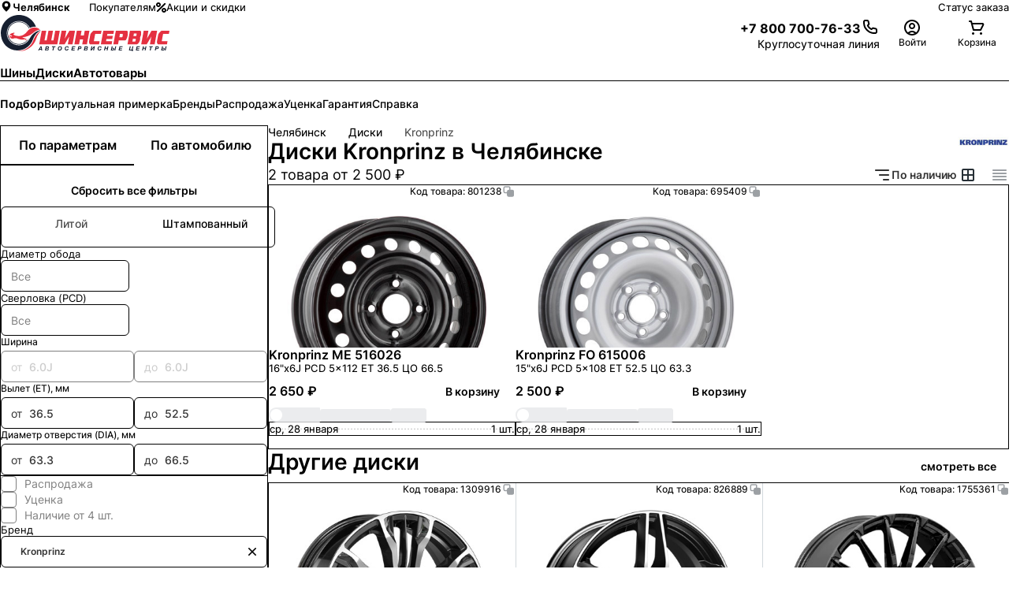

--- FILE ---
content_type: text/html; charset=utf-8
request_url: https://chelyabinsk.shinservice.ru/catalog/wheels/brand-is-kronprinz/
body_size: 62638
content:
<!DOCTYPE html><html lang="ru-RU"><head><meta charSet="utf-8" data-next-head=""/><meta name="robots" content="follow, index" data-next-head=""/><meta name="googlebot" content="follow, index" data-next-head=""/><meta name="viewport" content="width=device-width, initial-scale=1.0, maximum-scale=1.0, user-scalable=0" data-next-head=""/><meta name="format-detection" content="telephone=no" data-next-head=""/><link rel="dns-prefetch" href="//www.google-analytics.com" data-next-head=""/><link rel="dns-prefetch" href="https://pay.yandex.ru" data-next-head=""/><script type="text/javascript" src="https://pay.yandex.ru/sdk/v1/pay.js" data-next-head=""></script><title data-next-head="">Купить диски Kronprinz в Челябинске по цене от 2500 рублей - ШИНСЕРВИС</title><meta name="description" content="Широкий ассортимент дисков Kronprinz в интернет-магазине ШИНСЕРВИС. Точный подбор по параметрам и автомобилю. Бесплатный шиномонтаж при покупке и рассрочка на определенные модели дисков. Бесплатная доставка по региону." data-next-head=""/><link rel="canonical" href="https://chelyabinsk.shinservice.ru/catalog/wheels/brand-is-kronprinz/" data-next-head=""/><meta property="og:type" content="website" data-next-head=""/><meta property="og:title" content="Купить диски Kronprinz в Челябинске по цене от 2500 рублей - ШИНСЕРВИС" data-next-head=""/><meta property="og:description" content="Широкий ассортимент дисков Kronprinz в интернет-магазине ШИНСЕРВИС. Точный подбор по параметрам и автомобилю. Бесплатный шиномонтаж при покупке и рассрочка на определенные модели дисков. Бесплатная доставка по региону." data-next-head=""/><meta property="og:url" content="" data-next-head=""/><meta property="og:site_name" content="Шинсервис" data-next-head=""/><meta property="og:locale" content="ru_RU" data-next-head=""/><link rel="preload" href="/media/favicon/site.webmanifest"/><link rel="apple-touch-icon" sizes="180x180" href="/media/favicon/apple-touch-icon.png"/><link rel="icon" type="image/png" sizes="32x32" href="/media/favicon/favicon-32x32.png"/><link rel="icon" type="image/png" sizes="16x16" href="/media/favicon/favicon-16x16.png"/><link rel="icon" type="image/png" sizes="96x96" href="/media/favicon/favicon-96x96.png"/><link rel="icon" type="image/png" sizes="120x120" href="/media/favicon/favicon-120x120.png"/><link rel="icon" type="image/png" sizes="70x70" href="/media/favicon/mstile-70x70.png"/><link rel="icon" type="image/png" sizes="144x144" href="/media/favicon/mstile-144x144.png"/><link rel="icon" type="image/png" sizes="150x150" href="/media/favicon/mstile-150x150.png"/><link rel="icon" type="image/png" sizes="310x310" href="/media/favicon/mstile-310x310.png"/><link rel="icon" type="image/png" sizes="310x150" href="/media/favicon/mstile-310x150.png"/><link rel="manifest" href="/media/favicon/site.webmanifest"/><link rel="mask-icon" href="/media/favicon/safari-pinned-tab.svg" color="#d55b67"/><meta name="msapplication-TileColor" content="#da2c33"/><meta name="theme-color" content="#333333"/><link data-next-font="" rel="preconnect" href="/" crossorigin="anonymous"/><link rel="preload" href="/_next/static/css/71eb19ecebcd80ea.css" as="style"/><link rel="stylesheet" href="/_next/static/css/71eb19ecebcd80ea.css" data-n-g=""/><link rel="preload" href="/_next/static/css/d640c865cb0485eb.css" as="style"/><link rel="stylesheet" href="/_next/static/css/d640c865cb0485eb.css" data-n-g=""/><link rel="preload" href="/_next/static/css/5c6bcedb82e2dbf9.css" as="style"/><link rel="stylesheet" href="/_next/static/css/5c6bcedb82e2dbf9.css" data-n-p=""/><noscript data-n-css=""></noscript><script defer="" nomodule="" src="/_next/static/chunks/polyfills-42372ed130431b0a.js"></script><script src="/_next/static/chunks/webpack-15d4b406e137fec5.js" defer=""></script><script src="/_next/static/chunks/vendor_react-a5dd77cdd7f824de.js" defer=""></script><script src="/_next/static/chunks/common_app-cecfd638c3e6afb2.js" defer=""></script><script src="/_next/static/chunks/main-4a4299e06ce35200.js" defer=""></script><script src="/_next/static/chunks/vendor_shinservice-9332daa454315942.js" defer=""></script><script src="/_next/static/chunks/pages/_app-72f767cb51f9c66d.js" defer=""></script><script src="/_next/static/chunks/pages/catalog/wheels/%5B%5B...params%5D%5D-de090bc150b203cf.js" defer=""></script><script src="/_next/static/25408/_buildManifest.js" defer=""></script><script src="/_next/static/25408/_ssgManifest.js" defer=""></script><style id="__jsx-3166074942">html{}</style></head><body><div id="__next"><div class="d_flex flex_column pos_fixed h_fit-content top_auto md:top_8 sxl:top_10 right_2 md:right_8 sxl:right_10 mdDown:left_2 gap_2 z_9991 transition-prop_all ease_easeInOut duration_slow mdDown:bottom_2"></div><div class="min-h_100vh d_flex flex-flow_column_nowrap"><header class="pos_relative max-w_100vw p_0"><div class=""></div><div class="border-t_0 border-l_0 border-r_0 border-b_1px border-style_solid border_grey.150 [@media_(max-height:_800px)]:border-b_0"><div class="d_none lg:d_flex items_center fs_13px h_50px lg:h_s12 pos_relative ml_auto mr_auto max-w_content w_100% px_5 sm:px_8 lg:px_10 xl:px_20 mxl:px_36 2xl:px_36"><div class="d_flex items_center"><span class="fs_13px font_650 text_ellipsis white-space_nowrap cursor_pointer mr_24px gap_4px text_black.main overflow_hidden box_border-box opacity_1 transition_opacity_var(--durations-fast)_var(--easings-ease-in-out) d_flex items_center [&amp;_svg]:pos_relative [&amp;_svg]:top_-1px hover:opacity_0.6" id="region_selector"><svg viewBox="0 0 18 18" w="16px" h="16px" class="w_16px h_16px" style="flex:0 0 16px;transform:rotate(0deg)"><path fill="currentColor" d="M9 1.5a6 6 0 0 0-6 5.94c0 4.11 5.287 8.685 5.512 8.88a.75.75 0 0 0 .976 0C9.75 16.125 15 11.55 15 7.44A6 6 0 0 0 9 1.5Zm0 8.25A2.625 2.625 0 1 1 9 4.5a2.625 2.625 0 0 1 0 5.25Z"></path><defs><clipPath id="a"><path fill="#fff" d="M0 0h18v18H0z"></path></clipPath></defs></svg>Челябинск</span><nav class="d_flex pos_relative p_0 list-style_none m_0 gap_5 sxl:gap_7"><a href="/customer/online-rezerv/" class="text-decor_none text_black.main! fs_13px opacity_1 transition_opacity_0.3s hover:opacity_0.6 d_flex items_center gap_2">Покупателям</a><a href="/offers/" class="text-decor_none text_brand.main! fs_13px opacity_1 transition_opacity_0.3s hover:opacity_0.6 d_flex items_center gap_2"><svg viewBox="0 0 13 13" w="13px" h="13px" mt="-1px" class="w_13px h_13px" style="flex:0 0 13px;transform:rotate(0deg)"><path d="M1.9 12.1c-.26 0-.51-.1-.71-.29a.996.996 0 0 1 0-1.41l9.21-9.21a.996.996 0 1 1 1.41 1.41L2.6 11.81c-.2.2-.45.29-.71.29ZM6 3c0-1.65-1.35-3-3-3S0 1.35 0 3s1.35 3 3 3 3-1.35 3-3ZM4 3c0 .55-.45 1-1 1s-1-.45-1-1 .45-1 1-1 1 .45 1 1Zm9 7c0-1.65-1.35-3-3-3s-3 1.35-3 3 1.35 3 3 3 3-1.35 3-3Zm-2 0c0 .55-.45 1-1 1s-1-.45-1-1 .45-1 1-1 1 .45 1 1Z" fill="currentColor"></path></svg>Акции и скидки</a></nav></div><div class="d_flex ml_auto items_center gap_5 sxl:gap_7 fs_12px sxl:fs_13px"><a class="text_black.main! bg_none! opacity_1 text-decor_none text_black.main bg-img_linear-gradient(90deg,#273036_50%,rgba(39,48,54,.35)_0) bg-repeat_no-repeat bg_100%_100% bg_200%_1px transition_opacity_0.15s,_background_0.15s supportHover:hover:opacity_0.6 supportHover:hover:bg_0_100%" href="/order/status/">Статус заказа</a></div></div></div><div data-js="header" class="d_flex items_center justify_space-between z_101 gap_16px lg:gap_10px h_48px lg:h_auto pt_0 lg:pt_ms pb_0 lg:pb_ms lgDown:pl_4! lgDown:pr_4! transition_box-shadow_var(--durations-fast)_var(--easings-ease-in-out) shadow_0px_10px_10px_-3px_rgba(22,_31,_48,_0) md:shadow_unset [@media(max-height:_800px)]:pt_18px [@media(max-height:_800px)]:lg:pt_0 [@media(max-height:_800px)]:pb_18px pos_relative ml_auto mr_auto max-w_content w_100% px_5 sm:px_8 lg:px_10 xl:px_20 mxl:px_36 2xl:px_36"><div class="d_flex lg:d_none items_center"><div class="d_inline-flex p_15px_0 cursor_pointer opacity_1 text_inherit w_24px h_24px pos_relative transition_opacity ease_easeInOut duration_fast before:content_&#x27;&#x27; before:w_24px before:h_2px before:bg_black.main before:pos_absolute before:top_50% before:left_50% before:mt_-1px before:ml_-12px before:origin_center before:transform_translateY(6px) before:transition_transform before:ease_easeInOut before:duration_medium after:content_&#x27;&#x27; after:w_24px after:h_2px after:bg_black.main after:pos_absolute after:top_50% after:left_50% after:mt_-1px after:ml_-12px after:origin_center after:transform_translateY(-6px) after:transition_transform after:ease_easeInOut after:duration_medium"><div class="pos_absolute top_50% mt_-1px w_24px h_2px bg_black.main transform_scaleX(1) origin_left transition_transform ease_easeInOut duration_medium"></div></div><span style="--inset:0px" class="pointer-events_none pos_fixed z_100"><div data-js="menu" class="pos_fixed w_100% z_1001 box_border-box top_var(--inset) left_0 right_0 bottom_0 bg_grey.light transform_translateX(-100%) pointer-events_none overflow_scroll transition_transform ease_easeInOut duration_medium [&amp;::-webkit-scrollbar]:w_5px [&amp;::-webkit-scrollbar]:rounded_50px [&amp;::-webkit-scrollbar-track]:bg_transparent [&amp;::-webkit-scrollbar-thumb]:shadow_inset_0_0_20px [&amp;::-webkit-scrollbar-thumb]:shadow_black.main [&amp;::-webkit-scrollbar-thumb]:rounded_50px"><div class="d_flex flex_column box_border-box"><a class="text-decor_none"><li class="p_16px border-top-width_0 border-left-width_0 border-right-width_0 border-bottom-width_1px border-style_solid border_grey.main d_flex items_center text_black.main bg_white.main justify_space-between"><div class="d_flex items_center gap_4px"><svg viewBox="0 0 18 18" w="18px" h="18px" class="w_18px h_18px" style="flex:0 0 18px;transform:rotate(0deg)"><path fill="currentColor" d="M9 1.5a6 6 0 0 0-6 5.94c0 4.11 5.287 8.685 5.512 8.88a.75.75 0 0 0 .976 0C9.75 16.125 15 11.55 15 7.44A6 6 0 0 0 9 1.5Zm0 8.25A2.625 2.625 0 1 1 9 4.5a2.625 2.625 0 0 1 0 5.25Z"></path><defs><clipPath id="a"><path fill="#fff" d="M0 0h18v18H0z"></path></clipPath></defs></svg><div class="font_700 fs_14px cursor_pointer text_black.main" style="color:#333">Челябинск</div></div></li></a><div class="p_16px d_flex flex_column gap_15px bg_white.main"><button class="font_default text_white.main! fs_14px font_600 leading_140% cursor_pointer rounded_8px pos_relative overflow_hidden transition_all_0.25s_linear d_inline-flex items_center justify_center ring_none white-space_nowrap transform_scale(1) text-decor_none appearance_none ease_easeInOut duration_fast [&amp;_*]:pointer-events_none active:transform_scale(0.97) border_none disabled:bg_grey.medium disabled:text_white.main disabled:cursor_not-allowed disabled:supportHover:hover:bg_grey.medium disabled:[&amp;_img]:opacity_0.3 min-w_240px h_42px p_0_16px bg_grey.400 supportHover:hover:bg_grey.500 auth_btn"><div class="d_flex items_center gap_6px">Войти<svg viewBox="0 0 24 24" color="white.main" w="24px" h="24px" class="w_24px h_24px" style="color:#FFFFFF;flex:0 0 24px;transform:rotate(0deg)"><path d="M12 14C12.7911 14 13.5645 13.7654 14.2223 13.3259C14.8801 12.8864 15.3928 12.2616 15.6955 11.5307C15.9983 10.7998 16.0775 9.99556 15.9231 9.21964C15.7688 8.44372 15.3878 7.73098 14.8284 7.17157C14.269 6.61216 13.5563 6.2312 12.7804 6.07686C12.0044 5.92252 11.2002 6.00173 10.4693 6.30448C9.73836 6.60723 9.11365 7.11992 8.67412 7.77772C8.2346 8.43552 8 9.20888 8 10C8 11.0609 8.42143 12.0783 9.17157 12.8284C9.92172 13.5786 10.9391 14 12 14ZM12 8C12.3956 8 12.7822 8.1173 13.1111 8.33706C13.44 8.55683 13.6964 8.86918 13.8478 9.23463C13.9991 9.60009 14.0387 10.0022 13.9616 10.3902C13.8844 10.7781 13.6939 11.1345 13.4142 11.4142C13.1345 11.6939 12.7781 11.8844 12.3902 11.9616C12.0022 12.0387 11.6001 11.9991 11.2346 11.8478C10.8692 11.6964 10.5568 11.44 10.3371 11.1111C10.1173 10.7822 10 10.3956 10 10C10 9.46957 10.2107 8.96086 10.5858 8.58579C10.9609 8.21072 11.4696 8 12 8Z" fill="currentColor"></path><path d="M7.05025 18.0503C8.36301 16.7375 10.1435 16 12 16C13.8565 16 15.637 16.7375 16.9497 18.0503C17.2132 18.3137 17.4534 18.5959 17.6692 18.8938L16 20C15.8589 19.8118 15.7038 19.6328 15.5355 19.4645C14.5979 18.5268 13.3261 18 12 18C10.6739 18 9.40215 18.5268 8.46447 19.4645C8.29618 19.6328 8.14113 19.8118 7.99998 20L6.39642 18.8047C6.59498 18.5395 6.81324 18.2873 7.05025 18.0503Z" fill="currentColor"></path><path d="M12 2C10.0222 2 8.08879 2.58649 6.4443 3.6853C4.79981 4.78412 3.51809 6.3459 2.76121 8.17317C2.00433 10.0004 1.8063 12.0111 2.19215 13.9509C2.578 15.8907 3.53041 17.6725 4.92894 19.0711C6.32746 20.4696 8.10929 21.422 10.0491 21.8079C11.9889 22.1937 13.9996 21.9957 15.8268 21.2388C17.6541 20.4819 19.2159 19.2002 20.3147 17.5557C21.4135 15.9112 22 13.9778 22 12C22 10.6868 21.7413 9.38642 21.2388 8.17317C20.7363 6.95991 19.9997 5.85752 19.0711 4.92893C18.1425 4.00035 17.0401 3.26375 15.8268 2.7612C14.6136 2.25866 13.3132 2 12 2ZM12 20C10.4178 20 8.87104 19.5308 7.55544 18.6518C6.23985 17.7727 5.21447 16.5233 4.60897 15.0615C4.00347 13.5997 3.84504 11.9911 4.15372 10.4393C4.4624 8.88743 5.22433 7.46197 6.34315 6.34315C7.46197 5.22433 8.88743 4.4624 10.4393 4.15372C11.9911 3.84504 13.5997 4.00346 15.0615 4.60896C16.5233 5.21447 17.7727 6.23984 18.6518 7.55544C19.5308 8.87103 20 10.4177 20 12C20 14.1217 19.1572 16.1566 17.6569 17.6569C16.1566 19.1571 14.1217 20 12 20Z" fill="currentColor"></path></svg></div></button></div><ul class="m_16px_0_0 p_0! list_none d_flex flex_column bg_white.main"><a href="/disknt/" class="text-decor_none"><li class="p_16px border-top-width_0 border-left-width_0 border-right-width_0 border-bottom-width_1px border-style_solid border_grey.main d_flex items_center text_black.main bg_white.main justify_space-between"><div class="d_flex items_center gap_4px"><svg viewBox="0 0 26 26" w="24px" h="24px" class="w_24px h_24px" style="flex:0 0 24px;transform:rotate(0deg)"><g clip-path="url(#clip0_1672_73703)"><path d="M19.4983 11.3334L17.5714 9.40649L17.7344 9.24351C18.3634 8.61447 19.3869 8.61447 20.016 9.24351L20.9937 8.26572C19.8256 7.09754 17.9248 7.09751 16.7565 8.26572L16.5936 8.4287L14.6667 6.50181C13.213 5.04817 10.8478 5.04819 9.39419 6.50181C9.05968 6.83632 8.80263 7.21925 8.62233 7.62811L18.372 17.3777C18.7808 17.1974 19.1637 16.9404 19.4983 16.6059C20.9519 15.1523 20.952 12.787 19.4983 11.3334Z" fill="#161F30"></path><path d="M8.11914 9.08057L7.08967 10.11C5.56043 11.6393 4.98728 13.7117 5.43216 16.1033C5.75724 17.851 6.51286 19.1537 6.54488 19.2083L6.63607 19.364L6.79166 19.4552C6.84628 19.4872 8.14895 20.2428 9.8967 20.5679C12.2883 21.0127 14.3607 20.4396 15.89 18.9104L16.9194 17.8809L8.11912 9.08059L8.11914 9.08057Z" fill="#E72F41"></path></g><defs><clipPath id="clip0_1672_73703"><rect width="18" height="18" fill="white" transform="translate(13 0.272095) rotate(45)"></rect></clipPath></defs></svg><div class="font_700 fs_14px cursor_pointer text_black.main" style="color:#333">Программа лояльности</div></div></li></a></ul><ul class="m_16px_0_0 p_0! list_none d_flex flex_column bg_white.main"></ul></div></div></span></div><a class="d_block pos_relative w_174px lg:w_216px h_38px lg:h_47px indent_100% overflow_hidden mr_16px ml_0 word-wrap_initial! bg_url(&quot;/media/logotype.svg&quot;)_no-repeat_center_left! bg_contain!" href="/" data-logo="true">Шинсервис</a><div class="d_flex items_center justify_flex-end gap_16px lg:gap_10px flex_1"><div class="d_flex h_24px lg:h_auto items_center gap_3 lg:gap_3 sxl:gap_4 [@media(max-height:_800px)]:gap_3"><div class="text-decor_none text_black.main! d_flex flex_column justify_center gap_3px leading_1 lg:leading_1.4 mr_0 lg:mr_sm w_24px lg:w_auto h_24px lg:h_auto phone"><a href="tel:+78007007633" class="d_none lg:d_flex items_center justify_flex-end gap_10px text_black.main transition_opacity_var(--durations-fast)_var(--easings-ease-in-out) hover:opacity_0.6 phone"><div class="d_flex items_center pt_4px fs_16px font_bold h_24px items_center text_black.main d_none lg:d_flex">+7 800 700-76-33</div><svg viewBox="0 0 24 24" w="24px" h="24px" class="w_24px h_24px" style="flex:0 0 24px;transform:rotate(0deg)"><path fill="currentColor" d="M17.09 21.02c-2.62 0-5.08-.68-7.06-1.95-2.05-1.3-3.82-3.07-5.13-5.12C3.63 11.99 2.99 9.22 3 5.73c-.03-.27.01-.63.13-.97.12-.34.3-.66.55-.92.25-.27.54-.48.87-.63.33-.15.69-.22 1.05-.22h2.41c.61-.02 1.24.22 1.72.63.48.41.79.98.88 1.61.09.7.26 1.39.51 2.05.18.47.21.97.11 1.46-.1.49-.34.93-.7 1.29l-.54.53c.67 1.29 1.89 2.47 3.45 3.37l.5-.5c.36-.35.8-.59 1.29-.7.49-.1 1-.07 1.46.11.65.24 1.34.41 2.04.51.65.09 1.22.41 1.63.9.41.48.63 1.1.62 1.74v2.4c0 .36-.07.71-.22 1.05a2.632 2.632 0 0 1-1.56 1.43c-.32.11-.65.15-.98.13-.39.03-.77.04-1.16.04ZM8.04 4.98H5.61c-.08 0-.17.02-.25.05-.08.03-.15.08-.2.15-.06.06-.1.13-.13.21-.03.08-.04.16-.03.25 0 3.15.55 5.61 1.59 7.23 1.15 1.81 2.72 3.37 4.52 4.52 1.92 1.24 4.42 1.81 7.05 1.59h.17c.08 0 .17 0 .25-.03.08-.03.15-.07.21-.13s.11-.13.15-.2c.03-.08.05-.16.05-.24v-2.44c0-.15-.05-.29-.14-.4a.583.583 0 0 0-.38-.21c-.84-.11-1.67-.32-2.47-.61a.66.66 0 0 0-.34-.03c-.11.02-.22.08-.3.16l-1.02 1.02c-.3.3-.77.38-1.15.19-2.55-1.27-4.48-3.22-5.31-5.35a.991.991 0 0 1 .23-1.07l1.02-1.02c.08-.08.13-.18.16-.29.02-.11.02-.23-.02-.34-.3-.8-.51-1.63-.62-2.48a.568.568 0 0 0-.2-.36.637.637 0 0 0-.4-.15Z"></path></svg></a><small class="d_none lg:d_block fs_12px sxl:fs_14px text_grey.400 text_right leading_120%">Круглосуточная линия</small><a href="tel:+78007007633" class="cursor_pointer text_black.main bg_none! d_inline-block lg:d_none lgDown:w_24px lgDown:h_24px phone" title="Связаться с нами"><svg viewBox="0 0 24 24" w="24px" h="24px" class="w_24px h_24px" style="flex:0 0 24px;transform:rotate(0deg)"><path fill="currentColor" d="M17.09 21.02c-2.62 0-5.08-.68-7.06-1.95-2.05-1.3-3.82-3.07-5.13-5.12C3.63 11.99 2.99 9.22 3 5.73c-.03-.27.01-.63.13-.97.12-.34.3-.66.55-.92.25-.27.54-.48.87-.63.33-.15.69-.22 1.05-.22h2.41c.61-.02 1.24.22 1.72.63.48.41.79.98.88 1.61.09.7.26 1.39.51 2.05.18.47.21.97.11 1.46-.1.49-.34.93-.7 1.29l-.54.53c.67 1.29 1.89 2.47 3.45 3.37l.5-.5c.36-.35.8-.59 1.29-.7.49-.1 1-.07 1.46.11.65.24 1.34.41 2.04.51.65.09 1.22.41 1.63.9.41.48.63 1.1.62 1.74v2.4c0 .36-.07.71-.22 1.05a2.632 2.632 0 0 1-1.56 1.43c-.32.11-.65.15-.98.13-.39.03-.77.04-1.16.04ZM8.04 4.98H5.61c-.08 0-.17.02-.25.05-.08.03-.15.08-.2.15-.06.06-.1.13-.13.21-.03.08-.04.16-.03.25 0 3.15.55 5.61 1.59 7.23 1.15 1.81 2.72 3.37 4.52 4.52 1.92 1.24 4.42 1.81 7.05 1.59h.17c.08 0 .17 0 .25-.03.08-.03.15-.07.21-.13s.11-.13.15-.2c.03-.08.05-.16.05-.24v-2.44c0-.15-.05-.29-.14-.4a.583.583 0 0 0-.38-.21c-.84-.11-1.67-.32-2.47-.61a.66.66 0 0 0-.34-.03c-.11.02-.22.08-.3.16l-1.02 1.02c-.3.3-.77.38-1.15.19-2.55-1.27-4.48-3.22-5.31-5.35a.991.991 0 0 1 .23-1.07l1.02-1.02c.08-.08.13-.18.16-.29.02-.11.02-.23-.02-.34-.3-.8-.51-1.63-.62-2.48a.568.568 0 0 0-.2-.36.637.637 0 0 0-.4-.15Z"></path></svg></a></div><a class="d_inline-flex text-decor_none text_grey.main" data-testid="profile.menu"><div class="pos_relative d_inline-flex cursor_pointer flex_column gap_3px justify_center items_center w_100% lg:w_82px h_unset lg:h_44px transition_opacity_0.15s_ease-in-out opacity_1 text_black.main supportHover:hover:opacity_0.7" data-trigger="true"><div class="text_black.main pos_relative w_24px h_24px flex_0_0_24px rounded_100%" title="Войти"><svg viewBox="0 0 24 24" w="24" h="24" alt="Войти" class="w_24 h_24" style="flex:0 0 24;transform:rotate(0deg)"><path d="M12 14C12.7911 14 13.5645 13.7654 14.2223 13.3259C14.8801 12.8864 15.3928 12.2616 15.6955 11.5307C15.9983 10.7998 16.0775 9.99556 15.9231 9.21964C15.7688 8.44372 15.3878 7.73098 14.8284 7.17157C14.269 6.61216 13.5563 6.2312 12.7804 6.07686C12.0044 5.92252 11.2002 6.00173 10.4693 6.30448C9.73836 6.60723 9.11365 7.11992 8.67412 7.77772C8.2346 8.43552 8 9.20888 8 10C8 11.0609 8.42143 12.0783 9.17157 12.8284C9.92172 13.5786 10.9391 14 12 14ZM12 8C12.3956 8 12.7822 8.1173 13.1111 8.33706C13.44 8.55683 13.6964 8.86918 13.8478 9.23463C13.9991 9.60009 14.0387 10.0022 13.9616 10.3902C13.8844 10.7781 13.6939 11.1345 13.4142 11.4142C13.1345 11.6939 12.7781 11.8844 12.3902 11.9616C12.0022 12.0387 11.6001 11.9991 11.2346 11.8478C10.8692 11.6964 10.5568 11.44 10.3371 11.1111C10.1173 10.7822 10 10.3956 10 10C10 9.46957 10.2107 8.96086 10.5858 8.58579C10.9609 8.21072 11.4696 8 12 8Z" fill="currentColor"></path><path d="M7.05025 18.0503C8.36301 16.7375 10.1435 16 12 16C13.8565 16 15.637 16.7375 16.9497 18.0503C17.2132 18.3137 17.4534 18.5959 17.6692 18.8938L16 20C15.8589 19.8118 15.7038 19.6328 15.5355 19.4645C14.5979 18.5268 13.3261 18 12 18C10.6739 18 9.40215 18.5268 8.46447 19.4645C8.29618 19.6328 8.14113 19.8118 7.99998 20L6.39642 18.8047C6.59498 18.5395 6.81324 18.2873 7.05025 18.0503Z" fill="currentColor"></path><path d="M12 2C10.0222 2 8.08879 2.58649 6.4443 3.6853C4.79981 4.78412 3.51809 6.3459 2.76121 8.17317C2.00433 10.0004 1.8063 12.0111 2.19215 13.9509C2.578 15.8907 3.53041 17.6725 4.92894 19.0711C6.32746 20.4696 8.10929 21.422 10.0491 21.8079C11.9889 22.1937 13.9996 21.9957 15.8268 21.2388C17.6541 20.4819 19.2159 19.2002 20.3147 17.5557C21.4135 15.9112 22 13.9778 22 12C22 10.6868 21.7413 9.38642 21.2388 8.17317C20.7363 6.95991 19.9997 5.85752 19.0711 4.92893C18.1425 4.00035 17.0401 3.26375 15.8268 2.7612C14.6136 2.25866 13.3132 2 12 2ZM12 20C10.4178 20 8.87104 19.5308 7.55544 18.6518C6.23985 17.7727 5.21447 16.5233 4.60897 15.0615C4.00347 13.5997 3.84504 11.9911 4.15372 10.4393C4.4624 8.88743 5.22433 7.46197 6.34315 6.34315C7.46197 5.22433 8.88743 4.4624 10.4393 4.15372C11.9911 3.84504 13.5997 4.00346 15.0615 4.60896C16.5233 5.21447 17.7727 6.23984 18.6518 7.55544C19.5308 8.87103 20 10.4177 20 12C20 14.1217 19.1572 16.1566 17.6569 17.6569C16.1566 19.1571 14.1217 20 12 20Z" fill="currentColor"></path></svg></div><div class="cursor_pointer text_center fs_12px xl:fs_14px text_grey.400 white-space_nowrap text_ellipsis overflow_hidden w_82px leading_120% d_none lg:d_block">Войти</div></div></a><a class="d_inline-flex text-decor_none text_grey.main" href="/basket/"><div class="pos_relative d_inline-flex cursor_pointer flex_column gap_3px justify_center items_center w_100% lg:w_82px h_unset lg:h_44px transition_opacity_0.15s_ease-in-out opacity_1 text_black.main supportHover:hover:opacity_0.7" data-trigger="true"><div class="pos_relative w_24px h_24px flex_0_0_24px rounded_100%" title="Корзина"><svg viewBox="0 0 24 24" class="" style="flex:unset;transform:rotate(0deg)"><path d="M21.08 6.99961C20.9072 6.70023 20.6598 6.45074 20.3618 6.27548C20.0639 6.10022 19.7256 6.00518 19.38 5.99961H6.58L6 3.73961C5.9414 3.52145 5.81066 3.32955 5.62908 3.19518C5.44749 3.06081 5.22576 2.99188 5 2.99961H3C2.73478 2.99961 2.48043 3.10497 2.29289 3.2925C2.10536 3.48004 2 3.73439 2 3.99961C2 4.26483 2.10536 4.51918 2.29289 4.70672C2.48043 4.89425 2.73478 4.99961 3 4.99961H4.24L7 15.2596C7.0586 15.4778 7.18934 15.6697 7.37092 15.804C7.55251 15.9384 7.77424 16.0073 8 15.9996H17C17.1847 15.9991 17.3656 15.9474 17.5227 15.8503C17.6798 15.7532 17.8069 15.6145 17.89 15.4496L21.17 8.88961C21.3122 8.59163 21.3783 8.26308 21.3626 7.93329C21.3469 7.60351 21.2498 7.28274 21.08 6.99961ZM16.38 13.9996H8.76L7.13 7.99961H19.38L16.38 13.9996Z" fill="currentColor"></path><path d="M7.5 21C8.32843 21 9 20.3284 9 19.5C9 18.6716 8.32843 18 7.5 18C6.67157 18 6 18.6716 6 19.5C6 20.3284 6.67157 21 7.5 21Z" fill="currentColor"></path><path d="M17.5 21C18.3284 21 19 20.3284 19 19.5C19 18.6716 18.3284 18 17.5 18C16.6716 18 16 18.6716 16 19.5C16 20.3284 16.6716 21 17.5 21Z" fill="currentColor"></path></svg></div><div class="cursor_pointer text_center fs_12px xl:fs_14px text_grey.400 white-space_nowrap text_ellipsis overflow_hidden w_82px leading_120% d_none lg:d_block">Корзина</div></div></a></div></div></div><div class="pos_relative w_100% border_grey.150 border-style_solid border-top-width_0 border-left-width_0 border-right-width_0 border-bottom-width_1px"><nav class="lgDown:px_4! d_block overflow-x_auto max-w_content m_0_auto scrollbar_hidden main-nagivation pos_relative ml_auto mr_auto max-w_content w_100% px_5 sm:px_8 lg:px_10 xl:px_20 mxl:px_36 2xl:px_36"><ul class="d_flex pos_relative p_0 mr_0 mt_0 mb_0 list-style_none flex-wrap_nowrap lg:flex-wrap_wrap h_38px lg:h_auto"><li class="d_flex justify_center items_center pos_relative mr_4 sxl:mr_7 p_0 white-space_nowrap last:pr_10px"><a href="/catalog/tyres/" class="text-decor_none text_black.main! z_ fs_13px lg:fs_14px sxl:fs_15px font_650 cursor_pointer pb_3px lg:pb_4 h_100% lg:h_auto leading_38px lg:leading_normal pos_relative before:content_&#x27;&#x27; before:pos_absolute before:d_block before:bottom_0 before:left_0 before:h_2px before:w_100% before:bg_white.main before:transition_transform_var(--durations-fast)_var(--easings-ease-in-out),_background_var(--durations-fast)_var(--easings-ease-in-out) before:transform_scaleY(0) before:origin_bottom hover:z_1 hover:before:bg_black.main hover:before:transform_scaleY(1) active:z_1 active:before:bg_black.main active:before:transform_scaleY(1)">Шины</a></li><li class="d_flex justify_center items_center pos_relative mr_4 sxl:mr_7 p_0 white-space_nowrap last:pr_10px"><a href="/catalog/wheels/" class="text-decor_none text_brand.main! z_1 fs_13px lg:fs_14px sxl:fs_15px font_650 cursor_pointer pb_3px lg:pb_4 h_100% lg:h_auto leading_38px lg:leading_normal pos_relative before:content_&#x27;&#x27; before:pos_absolute before:d_block before:bottom_0 before:left_0 before:h_2px before:w_100% before:bg_brand.main before:transition_transform_var(--durations-fast)_var(--easings-ease-in-out),_background_var(--durations-fast)_var(--easings-ease-in-out) before:transform_scaleY(1) before:origin_bottom hover:z_1 hover:before:bg_brand.main hover:before:transform_scaleY(1) active:z_1 active:before:bg_brand.main active:before:transform_scaleY(1)">Диски</a></li><li class="d_flex justify_center items_center pos_relative mr_4 sxl:mr_7 p_0 white-space_nowrap last:pr_10px"><a href="/catalog/autoproducts/" class="text-decor_none text_black.main! z_ fs_13px lg:fs_14px sxl:fs_15px font_650 cursor_pointer pb_3px lg:pb_4 h_100% lg:h_auto leading_38px lg:leading_normal pos_relative before:content_&#x27;&#x27; before:pos_absolute before:d_block before:bottom_0 before:left_0 before:h_2px before:w_100% before:bg_white.main before:transition_transform_var(--durations-fast)_var(--easings-ease-in-out),_background_var(--durations-fast)_var(--easings-ease-in-out) before:transform_scaleY(0) before:origin_bottom hover:z_1 hover:before:bg_black.main hover:before:transform_scaleY(1) active:z_1 active:before:bg_black.main active:before:transform_scaleY(1)">Автотовары</a></li></ul></nav></div><div class="pos_relative w_100% overflow-x_scroll scrollbar_hidden bg_grey.50"><nav class="d_block pos_relative bg_grey.50 scrollbar-width_none box_border-box lgDown:px_4! pos_relative ml_auto mr_auto max-w_content w_100% px_5 sm:px_8 lg:px_10 xl:px_20 mxl:px_36 2xl:px_36"><ul class="d_flex pos_relative m_0 p_0 list-style_none after:content_&#x27;&#x27; after:d_block after:flex_0_0_16px"><li class="d_block pos_relative p_0 list-style_none flex_0_0_auto mr_4 sxl:mr_6 overflow_hidden"><a class="d_flex items_center white-space_nowrap text_brand.main text-decor_none font_650 fs_13px lg:fs_14px sxl:fs_14px cursor_pointer pos_relative h_46px lg:h_56px before:content_&#x27;&#x27; before:pos_absolute before:d_block before:bottom_0 before:left_0 before:h_2px before:w_100% before:bg_brand.main before:transition-prop_background,_transform before:ease_easeIn before:duration_fast before:transform_scaleY(1) before:origin_bottom hover:text_brand.main hover:z_1 hover:before:bg_brand.main hover:before:transform_scaleY(1) active:z_1 active:before:bg_brand.main active:before:transform_scaleY(1) active" href="/catalog/wheels/">Подбор</a></li><li class="d_block pos_relative p_0 list-style_none flex_0_0_auto mr_4 sxl:mr_6 overflow_hidden"><a class="d_flex items_center white-space_nowrap text_grey.400 text-decor_none font_500 fs_13px lg:fs_14px sxl:fs_14px cursor_pointer pos_relative h_46px lg:h_56px before:content_&#x27;&#x27; before:pos_absolute before:d_block before:bottom_0 before:left_0 before:h_2px before:w_100% before:bg_white.main before:transition-prop_background,_transform before:ease_easeIn before:duration_fast before:transform_scaleY(0) before:origin_bottom hover:text_black.main hover:z_1 hover:before:bg_black.main hover:before:transform_scaleY(1) active:z_1 active:before:bg_black.main active:before:transform_scaleY(1)" href="/info/wheel_system/">Виртуальная примерка</a></li><li class="d_block pos_relative p_0 list-style_none flex_0_0_auto mr_4 sxl:mr_6 overflow_hidden"><a class="d_flex items_center white-space_nowrap text_grey.400 text-decor_none font_500 fs_13px lg:fs_14px sxl:fs_14px cursor_pointer pos_relative h_46px lg:h_56px before:content_&#x27;&#x27; before:pos_absolute before:d_block before:bottom_0 before:left_0 before:h_2px before:w_100% before:bg_white.main before:transition-prop_background,_transform before:ease_easeIn before:duration_fast before:transform_scaleY(0) before:origin_bottom hover:text_black.main hover:z_1 hover:before:bg_black.main hover:before:transform_scaleY(1) active:z_1 active:before:bg_black.main active:before:transform_scaleY(1)" href="/disk_catalog/model/">Бренды</a></li><li class="d_block pos_relative p_0 list-style_none flex_0_0_auto mr_4 sxl:mr_6 overflow_hidden"><a class="d_flex items_center white-space_nowrap text_grey.400 text-decor_none font_500 fs_13px lg:fs_14px sxl:fs_14px cursor_pointer pos_relative h_46px lg:h_56px before:content_&#x27;&#x27; before:pos_absolute before:d_block before:bottom_0 before:left_0 before:h_2px before:w_100% before:bg_white.main before:transition-prop_background,_transform before:ease_easeIn before:duration_fast before:transform_scaleY(0) before:origin_bottom hover:text_black.main hover:z_1 hover:before:bg_black.main hover:before:transform_scaleY(1) active:z_1 active:before:bg_black.main active:before:transform_scaleY(1)" href="/catalog/wheels/sale-is-1/">Распродажа</a></li><li class="d_block pos_relative p_0 list-style_none flex_0_0_auto mr_4 sxl:mr_6 overflow_hidden"><a class="d_flex items_center white-space_nowrap text_grey.400 text-decor_none font_500 fs_13px lg:fs_14px sxl:fs_14px cursor_pointer pos_relative h_46px lg:h_56px before:content_&#x27;&#x27; before:pos_absolute before:d_block before:bottom_0 before:left_0 before:h_2px before:w_100% before:bg_white.main before:transition-prop_background,_transform before:ease_easeIn before:duration_fast before:transform_scaleY(0) before:origin_bottom hover:text_black.main hover:z_1 hover:before:bg_black.main hover:before:transform_scaleY(1) active:z_1 active:before:bg_black.main active:before:transform_scaleY(1)" href="/catalog/wheels/markdown-is-1/">Уценка</a></li><li class="d_block pos_relative p_0 list-style_none flex_0_0_auto mr_4 sxl:mr_6 overflow_hidden"><a class="d_flex items_center white-space_nowrap text_grey.400 text-decor_none font_500 fs_13px lg:fs_14px sxl:fs_14px cursor_pointer pos_relative h_46px lg:h_56px before:content_&#x27;&#x27; before:pos_absolute before:d_block before:bottom_0 before:left_0 before:h_2px before:w_100% before:bg_white.main before:transition-prop_background,_transform before:ease_easeIn before:duration_fast before:transform_scaleY(0) before:origin_bottom hover:text_black.main hover:z_1 hover:before:bg_black.main hover:before:transform_scaleY(1) active:z_1 active:before:bg_black.main active:before:transform_scaleY(1)" href="/customer/wheels-guarantee/">Гарантия</a></li><li class="d_block pos_relative p_0 list-style_none flex_0_0_auto mr_4 sxl:mr_6 overflow_hidden"><a class="d_flex items_center white-space_nowrap text_grey.400 text-decor_none font_500 fs_13px lg:fs_14px sxl:fs_14px cursor_pointer pos_relative h_46px lg:h_56px before:content_&#x27;&#x27; before:pos_absolute before:d_block before:bottom_0 before:left_0 before:h_2px before:w_100% before:bg_white.main before:transition-prop_background,_transform before:ease_easeIn before:duration_fast before:transform_scaleY(0) before:origin_bottom hover:text_black.main hover:z_1 hover:before:bg_black.main hover:before:transform_scaleY(1) active:z_1 active:before:bg_black.main active:before:transform_scaleY(1)" href="/info/wheels/">Справка</a></li></ul></nav></div></header><div class="d_none lg:d_flex items_center h_56px z_901 bg_white.main pos_fixed top_0 left_0 w_100% transform_translateY(0) transition_all_0.3s_cubic-bezier(0.455,_0.03,_0.515,_0.955) shadow_0px_10px_15px_-3px_rgba(22,_31,_48,_0.1) vis_visible transform_translateY(-100%) shadow_0px_10px_10px_-3px_rgba(22,_31,_48,_0)! vis_hidden" header="[object Object]"><div class="d_flex items_center justify_space-between w_100% pos_relative ml_auto mr_auto max-w_content w_100% px_5 sm:px_8 lg:px_10 xl:px_20 mxl:px_36 2xl:px_36"><div class="d_flex overflow_hidden flex_1 pr_50px"><a class="d_block pos_relative min-w_37px min-h_34px indent_100% overflow_hidden phone" href="/" style="background:url(/_next/static/media/logo-short.49526471.svg) no-repeat center left;background-size:contain"></a><div class="pos_relative w_100% border_grey.150 border-style_solid border-top-width_0 border-left-width_0 border-right-width_0 border-bottom-width_0"><nav class="lgDown:px_ d_block overflow-x_auto max-w_content m_0_auto scrollbar_hidden main-nagivation" style="margin-left:20px;margin-right:0"><ul class="d_flex pos_relative p_0 mr_0 mt_0 mb_0 list-style_none flex-wrap_nowrap lg:flex-wrap_nowrap h_38px lg:h_auto"><li class="d_flex justify_center items_center pos_relative mr_4 sxl:mr_5 p_0 white-space_nowrap last:pr_10px"><a href="/catalog/tyres/" class="text-decor_none text_black.main! z_ fs_13px lg:fs_14px sxl:fs_15px font_650 cursor_pointer pb_3px lg:pb_0 h_100% lg:h_56px d_flex items_center leading_38px lg:leading_normal pos_relative before:content_&#x27;&#x27; before:pos_absolute before:d_block before:bottom_0 before:left_0 before:h_2px before:w_100% before:bg_white.main before:transition_transform_var(--durations-fast)_var(--easings-ease-in-out),_background_var(--durations-fast)_var(--easings-ease-in-out) before:transform_scaleY(0) before:origin_bottom hover:z_1 hover:before:bg_black.main hover:before:transform_scaleY(1) active:z_1 active:before:bg_black.main active:before:transform_scaleY(1)">Шины</a></li><li class="d_flex justify_center items_center pos_relative mr_4 sxl:mr_5 p_0 white-space_nowrap last:pr_10px"><a href="/catalog/wheels/" class="text-decor_none text_brand.main! z_1 fs_13px lg:fs_14px sxl:fs_15px font_650 cursor_pointer pb_3px lg:pb_0 h_100% lg:h_56px d_flex items_center leading_38px lg:leading_normal pos_relative before:content_&#x27;&#x27; before:pos_absolute before:d_block before:bottom_0 before:left_0 before:h_2px before:w_100% before:bg_brand.main before:transition_transform_var(--durations-fast)_var(--easings-ease-in-out),_background_var(--durations-fast)_var(--easings-ease-in-out) before:transform_scaleY(1) before:origin_bottom hover:z_1 hover:before:bg_brand.main hover:before:transform_scaleY(1) active:z_1 active:before:bg_brand.main active:before:transform_scaleY(1)">Диски</a></li><li class="d_flex justify_center items_center pos_relative mr_4 sxl:mr_5 p_0 white-space_nowrap last:pr_10px"><a href="/catalog/autoproducts/" class="text-decor_none text_black.main! z_ fs_13px lg:fs_14px sxl:fs_15px font_650 cursor_pointer pb_3px lg:pb_0 h_100% lg:h_56px d_flex items_center leading_38px lg:leading_normal pos_relative before:content_&#x27;&#x27; before:pos_absolute before:d_block before:bottom_0 before:left_0 before:h_2px before:w_100% before:bg_white.main before:transition_transform_var(--durations-fast)_var(--easings-ease-in-out),_background_var(--durations-fast)_var(--easings-ease-in-out) before:transform_scaleY(0) before:origin_bottom hover:z_1 hover:before:bg_black.main hover:before:transform_scaleY(1) active:z_1 active:before:bg_black.main active:before:transform_scaleY(1)">Автотовары</a></li></ul></nav></div></div><div class="d_flex h_24px lg:h_auto items_center gap_3 lg:gap_3 sxl:gap_4 [@media(max-height:_800px)]:gap_3"><a class="d_inline-flex text-decor_none text_grey.main" data-testid="profile.menu"><div class="pos_relative d_inline-flex cursor_pointer flex_column gap_3px justify_center items_center w_100% lg:w_82px h_unset lg:h_44px transition_opacity_0.15s_ease-in-out opacity_1 text_black.main supportHover:hover:opacity_0.7 flex_row! gap_8px w_auto!" data-trigger="true"><div class="text_black.main pos_relative w_24px h_24px flex_0_0_24px rounded_100%" title="Войти"><svg viewBox="0 0 24 24" w="24" h="24" alt="Войти" class="w_24 h_24" style="flex:0 0 24;transform:rotate(0deg)"><path d="M12 14C12.7911 14 13.5645 13.7654 14.2223 13.3259C14.8801 12.8864 15.3928 12.2616 15.6955 11.5307C15.9983 10.7998 16.0775 9.99556 15.9231 9.21964C15.7688 8.44372 15.3878 7.73098 14.8284 7.17157C14.269 6.61216 13.5563 6.2312 12.7804 6.07686C12.0044 5.92252 11.2002 6.00173 10.4693 6.30448C9.73836 6.60723 9.11365 7.11992 8.67412 7.77772C8.2346 8.43552 8 9.20888 8 10C8 11.0609 8.42143 12.0783 9.17157 12.8284C9.92172 13.5786 10.9391 14 12 14ZM12 8C12.3956 8 12.7822 8.1173 13.1111 8.33706C13.44 8.55683 13.6964 8.86918 13.8478 9.23463C13.9991 9.60009 14.0387 10.0022 13.9616 10.3902C13.8844 10.7781 13.6939 11.1345 13.4142 11.4142C13.1345 11.6939 12.7781 11.8844 12.3902 11.9616C12.0022 12.0387 11.6001 11.9991 11.2346 11.8478C10.8692 11.6964 10.5568 11.44 10.3371 11.1111C10.1173 10.7822 10 10.3956 10 10C10 9.46957 10.2107 8.96086 10.5858 8.58579C10.9609 8.21072 11.4696 8 12 8Z" fill="currentColor"></path><path d="M7.05025 18.0503C8.36301 16.7375 10.1435 16 12 16C13.8565 16 15.637 16.7375 16.9497 18.0503C17.2132 18.3137 17.4534 18.5959 17.6692 18.8938L16 20C15.8589 19.8118 15.7038 19.6328 15.5355 19.4645C14.5979 18.5268 13.3261 18 12 18C10.6739 18 9.40215 18.5268 8.46447 19.4645C8.29618 19.6328 8.14113 19.8118 7.99998 20L6.39642 18.8047C6.59498 18.5395 6.81324 18.2873 7.05025 18.0503Z" fill="currentColor"></path><path d="M12 2C10.0222 2 8.08879 2.58649 6.4443 3.6853C4.79981 4.78412 3.51809 6.3459 2.76121 8.17317C2.00433 10.0004 1.8063 12.0111 2.19215 13.9509C2.578 15.8907 3.53041 17.6725 4.92894 19.0711C6.32746 20.4696 8.10929 21.422 10.0491 21.8079C11.9889 22.1937 13.9996 21.9957 15.8268 21.2388C17.6541 20.4819 19.2159 19.2002 20.3147 17.5557C21.4135 15.9112 22 13.9778 22 12C22 10.6868 21.7413 9.38642 21.2388 8.17317C20.7363 6.95991 19.9997 5.85752 19.0711 4.92893C18.1425 4.00035 17.0401 3.26375 15.8268 2.7612C14.6136 2.25866 13.3132 2 12 2ZM12 20C10.4178 20 8.87104 19.5308 7.55544 18.6518C6.23985 17.7727 5.21447 16.5233 4.60897 15.0615C4.00347 13.5997 3.84504 11.9911 4.15372 10.4393C4.4624 8.88743 5.22433 7.46197 6.34315 6.34315C7.46197 5.22433 8.88743 4.4624 10.4393 4.15372C11.9911 3.84504 13.5997 4.00346 15.0615 4.60896C16.5233 5.21447 17.7727 6.23984 18.6518 7.55544C19.5308 8.87103 20 10.4177 20 12C20 14.1217 19.1572 16.1566 17.6569 17.6569C16.1566 19.1571 14.1217 20 12 20Z" fill="currentColor"></path></svg></div><div class="cursor_pointer text_center fs_12px xl:fs_14px text_grey.400 white-space_nowrap text_ellipsis overflow_hidden w_82px leading_120% d_none lg:d_block w_auto!">Войти</div></div></a><a class="d_inline-flex text-decor_none text_grey.main" href="/basket/"><div class="pos_relative d_inline-flex cursor_pointer flex_column gap_3px justify_center items_center w_100% lg:w_82px h_unset lg:h_44px transition_opacity_0.15s_ease-in-out opacity_1 text_black.main supportHover:hover:opacity_0.7 flex_row! gap_8px w_auto!" data-trigger="true"><div class="pos_relative w_24px h_24px flex_0_0_24px rounded_100%" title="Корзина"><svg viewBox="0 0 24 24" class="" style="flex:unset;transform:rotate(0deg)"><path d="M21.08 6.99961C20.9072 6.70023 20.6598 6.45074 20.3618 6.27548C20.0639 6.10022 19.7256 6.00518 19.38 5.99961H6.58L6 3.73961C5.9414 3.52145 5.81066 3.32955 5.62908 3.19518C5.44749 3.06081 5.22576 2.99188 5 2.99961H3C2.73478 2.99961 2.48043 3.10497 2.29289 3.2925C2.10536 3.48004 2 3.73439 2 3.99961C2 4.26483 2.10536 4.51918 2.29289 4.70672C2.48043 4.89425 2.73478 4.99961 3 4.99961H4.24L7 15.2596C7.0586 15.4778 7.18934 15.6697 7.37092 15.804C7.55251 15.9384 7.77424 16.0073 8 15.9996H17C17.1847 15.9991 17.3656 15.9474 17.5227 15.8503C17.6798 15.7532 17.8069 15.6145 17.89 15.4496L21.17 8.88961C21.3122 8.59163 21.3783 8.26308 21.3626 7.93329C21.3469 7.60351 21.2498 7.28274 21.08 6.99961ZM16.38 13.9996H8.76L7.13 7.99961H19.38L16.38 13.9996Z" fill="currentColor"></path><path d="M7.5 21C8.32843 21 9 20.3284 9 19.5C9 18.6716 8.32843 18 7.5 18C6.67157 18 6 18.6716 6 19.5C6 20.3284 6.67157 21 7.5 21Z" fill="currentColor"></path><path d="M17.5 21C18.3284 21 19 20.3284 19 19.5C19 18.6716 18.3284 18 17.5 18C16.6716 18 16 18.6716 16 19.5C16 20.3284 16.6716 21 17.5 21Z" fill="currentColor"></path></svg></div><div class="cursor_pointer text_center fs_12px xl:fs_14px text_grey.400 white-space_nowrap text_ellipsis overflow_hidden w_82px leading_120% d_none lg:d_block w_auto!">Корзина</div></div></a></div></div></div><main class="d_flex flex_column pos_relative grow_1 p_0_0_30px sm:p_0_0_60px md:p_0_0_80px lg:p_0_0_96px mxl:p_0_0_120px max-w_100vw [@media_(max-height:_800px)]:smDown:p_0_0_30px [@media_(max-height:_800px)]:sm:p_0_0_48px [@media_(max-height:_800px)]:mxl:p_0_0_80px"><div class="d_grid grid-cols_minmax(0,_1fr) lg:grid-cols_340px_minmax(0,_1fr) gap-y_5 sm:gap-y_6 lg:gap-y_7 sxl:gap-y_8 pos_relative max-w_content ml_auto mr_auto pt_5 sm:pt_6 lg:pt_7 sxl:pt_8 pos_relative ml_auto mr_auto max-w_content w_100% px_5 sm:px_8 lg:px_10 xl:px_20 mxl:px_36 2xl:px_36" id="stp-main-header-wrapper"><div class="stp-filtration-wrapper"><div data-sticky="wrapper" class=""><div class=""><div class="font-style_normal fs_14px w_100% p_0 box_border-box rounded_0 lg:rounded_4px_4px_0_0 xl:rounded_4px overflow_hidden lg:overflow_visible pb_20px! lgDown:pb_0! section-search-wrapper"><div class="pos_relative h_100% w_100% align_baseline section-search-inner-wrapper"><div class="d_none lg:d_block"><div class="border-width_1px border_grey.150 border-style_solid rounded_lg d_none lg:d_block lgDown:border_none"><div class=""><div class="pos_relative p_0_4px lg:p_0 h_auto lg:h_50px w_100% overflow_hidden border-bottom-width_1px! border-bottom-style_solid! border-b_grey.150! rounded_smx! lg:rounded_0px! d_flex rounded_6px border_0! border_grey.200! bg_transparent w_100% pos_relative px_4px gap_16px overflow-x_scroll"><button value="params" data-testid="tab-by-params" checked="" style="pointer-events:unset;opacity:1;z-index:2" class="font_default text_black.main fs_14px font-style_normal font_600 leading_140% pos_relative p_0_0_12px my_4px bg_transparent cursor_pointer ring_none rounded_0 border-top-width_0! border-left-width_0! border-right-width_0! border-bottom-width_2px! white-space_nowrap z_2 transition_color_0.25s_cubic-bezier(0.77,_0,_0.175,_1),_border_0.25s_cubic-bezier(0.77,_0,_0.175,_1) supportHover:hover:text_black.main supportHover:hover:bg_transparent supportHover:hover:shadow_inset_0_0_0_0_#DFE3E6 border-style_solid! border-b_brand.main! box_border-box border_initial flex_1 fs_14px! lg:fs_16px! m_4px_0 lg:m_0 p_8px_14px lg:p_0" data-js="tab" type="button">По параметрам</button><button value="auto" data-testid="tab-by-auto" style="pointer-events:unset;opacity:1;z-index:2" class="font_default text_grey.400 fs_14px font-style_normal font_600 leading_140% pos_relative p_0_0_12px my_4px bg_transparent cursor_pointer ring_none rounded_0 border-top-width_0! border-left-width_0! border-right-width_0! border-bottom-width_2px! white-space_nowrap z_2 transition_color_0.25s_cubic-bezier(0.77,_0,_0.175,_1),_border_0.25s_cubic-bezier(0.77,_0,_0.175,_1) supportHover:hover:text_black.main supportHover:hover:bg_transparent supportHover:hover:shadow_inset_0_0_0_0_#DFE3E6 border-style_solid! border-b_transparent! box_border-box flex_1 fs_14px! lg:fs_16px! m_4px_0 lg:m_0 p_8px_14px lg:p_0" data-js="tab" type="button">По автомобилю</button><button checked="" class="pointer-events_none pos_absolute! left_0 z_1 opacity_0 font_default text_black.main fs_14px font-style_normal font_600 leading_140% pos_relative p_0_0_12px my_4px bg_transparent cursor_pointer ring_none rounded_0 border-top-width_0! border-left-width_0! border-right-width_0! border-bottom-width_2px! white-space_nowrap z_2 transition_color_0.25s_cubic-bezier(0.77,_0,_0.175,_1),_border_0.25s_cubic-bezier(0.77,_0,_0.175,_1) supportHover:hover:text_black.main supportHover:hover:bg_transparent supportHover:hover:shadow_inset_0_0_0_0_#DFE3E6 border-style_solid! border-b_brand.main! box_border-box border_initial" data-js="tab" type="button"> </button></div><div class="d_flex justify_space-between items_center m_0 md:m_10px_0_0 px_0 lg:px_5 pt_0 lg:pt_2"><div class="mb_0 mt_5 lg:mt_0 w_100% lgDown:[&amp;_button]:border_grey.150! lgDown:[&amp;_button]:border-width_1px! lgDown:[&amp;_button]:border-style_solid! lgDown:d_block"><button class="font_default text_black.main! fs_14px font_600 leading_140% cursor_pointer rounded_8px pos_relative overflow_hidden transition_all_0.25s_linear d_inline-flex items_center justify_center ring_none white-space_nowrap transform_scale(1) text-decor_none appearance_none ease_easeInOut duration_fast [&amp;_*]:pointer-events_none active:transform_scale(0.97) border_none disabled:bg_grey.medium disabled:text_white.main disabled:cursor_not-allowed disabled:supportHover:hover:bg_grey.medium disabled:[&amp;_img]:opacity_0.3 min-w_initial w_100% h_42px p_0_16px bg_grey.50 supportHover:hover:bg_grey.150">Сбросить все фильтры</button></div></div><form class="mt_5 lg:mt_0"><fieldset class="border_none p_0 m_0 d_flex gap-y_12px gap-x_3 xl:gap-x_5 flex_row flex-wrap_wrap p_0 lg:p_5"><div class="w_100%"><div class="pos_relative w_100% d_inline-flex h_42px border-width_1px border-style_solid border_grey.200 rounded_6px p_4px gap_4px --tab-offset_4px pos_relative opacity_1 transition_opacity_0.15s_ease-in-out disabled:opacity_0.5 disabled:cursor_not-allowed disabled:[&amp;_*]:pointer-events_none [@media_(min-width:_1280px)]:gap_3px" variant="spaced" value="" name="material" data-testid="facet-material"><label class="[&amp;_label_*]:pointer-events_none [&amp;_input]:opacity_0 [&amp;_input]:vis_hidden [&amp;_input]:pos_absolute [&amp;_span]:pos_relative [&amp;_span]:h_33px [&amp;_span]:d_flex [&amp;_span]:items_center [&amp;_span]:rounded_4px [&amp;_span]:white-space_nowrap [&amp;_span]:z_1 [&amp;_span]:transition_color_0.25s_cubic-bezier(0.77,_0,_0.175,_1),_background_0.25s_cubic-bezier(0.77,_0,_0.175,_1) [&amp;_span]:px_16px [&amp;_span]:fs_14px [&amp;_span]:leading_1 [&amp;_span]:font_500 [&amp;_span]:cursor_not-allowed [&amp;_span]:text_black.main! [&amp;_span]:[&amp;_path]:transition_fill_0.25s_cubic-bezier(0.77,_0,_0.175,_1) [&amp;_span]:supportHover:hover:text_black.main [&amp;_span]:supportHover:hover:bg_transparent [&amp;_span]:justify_center [&amp;_span]:text_center [&amp;_span]:opacity_1! flex_1 cursor_not-allowed opacity_0.7! supportHover:hover:bg_transparent" style="opacity:1" data-js="radio"><input name="material" type="radio" disabled="" value="litoj"/><span name="material" style="pointer-events:unset;opacity:1;z-index:2" class=""><div class="d_flex items_center gap_5px">Литой</div></span></label><label class="[&amp;_label_*]:pointer-events_none [&amp;_input]:opacity_0 [&amp;_input]:vis_hidden [&amp;_input]:pos_absolute [&amp;_span]:pos_relative [&amp;_span]:h_33px [&amp;_span]:d_flex [&amp;_span]:items_center [&amp;_span]:rounded_4px [&amp;_span]:white-space_nowrap [&amp;_span]:z_1 [&amp;_span]:transition_color_0.25s_cubic-bezier(0.77,_0,_0.175,_1),_background_0.25s_cubic-bezier(0.77,_0,_0.175,_1) [&amp;_span]:px_16px [&amp;_span]:fs_14px [&amp;_span]:leading_1 [&amp;_span]:font_500 [&amp;_span]:cursor_pointer [&amp;_span]:text_grey.400 [&amp;_span]:[&amp;_path]:transition_fill_0.25s_cubic-bezier(0.77,_0,_0.175,_1) [&amp;_span]:supportHover:hover:text_black.main [&amp;_span]:supportHover:hover:bg_grey.50 [&amp;_span]:justify_center [&amp;_span]:text_center flex_1" style="opacity:1" data-js="radio"><input name="material" type="radio" value="stalnoj"/><span name="material" style="pointer-events:unset;opacity:1;z-index:2" class=""><div class="d_flex items_center gap_5px">Штампованный</div></span></label><label class="[&amp;_label_*]:pointer-events_none [&amp;_input]:opacity_0 [&amp;_input]:vis_hidden [&amp;_input]:pos_absolute [&amp;_span]:pos_relative [&amp;_span]:h_33px [&amp;_span]:d_flex [&amp;_span]:items_center [&amp;_span]:rounded_4px [&amp;_span]:white-space_nowrap [&amp;_span]:z_1 [&amp;_span]:transition_color_0.25s_cubic-bezier(0.77,_0,_0.175,_1),_background_0.25s_cubic-bezier(0.77,_0,_0.175,_1) [&amp;_span]:px_16px [&amp;_span]:fs_14px [&amp;_span]:leading_1 [&amp;_span]:font_500 [&amp;_span]:cursor_pointer [&amp;_span]:text_grey.400 [&amp;_span]:[&amp;_path]:transition_fill_0.25s_cubic-bezier(0.77,_0,_0.175,_1) [&amp;_span]:supportHover:hover:text_black.main [&amp;_span]:supportHover:hover:bg_grey.50 [&amp;_span]:justify_center [&amp;_span]:text_center pointer-events_none pos_absolute! left_0 z_1 flex_1 bg_grey.130 rounded_4px supportHover:hover:bg_grey.130 [&amp;_&gt;_span]:font_500 [&amp;_&gt;_span]:text_black.main [&amp;_&gt;_span]:transition_unset [&amp;_&gt;_span]:supportHover:hover:bg_grey.130" style="opacity:0" data-js="radio"><span class=""></span></label></div></div><div class="w_calc((100%_/_2)_-_6px) flex_0_0_calc(100%_/_2)_-_6px)!"><div class="w_100%"><label class="fs_13px font_400 leading_125% text_grey.300 d_block mb_1 d_block fs_13px font_400 text_grey.300 mb_8px">Диаметр обода</label><div class="pos_relative! d_block supportHover:d_none after:content_&#x27;&#x27; after:mask_url(&quot;[data-uri]&quot;)_center_center_/_14px_14px_no-repeat after:bg_black.main after:w_24px after:h_24px after:pos_absolute after:top_8.5px after:right_8px after:pointer-events_none after:transform_rotate(90deg) after:transition-prop_transform after:ease_easeInOut after:duration_fast after:[@media_(min-width:_1280px)]:right_5px"><select data-testid="native-select.undefined" class="font_default fs_14px border-width_1px border-style_solid border_grey.200 font_500 pr_32px py_5px pos_relative cursor_pointer bg_white.main text_black.main shadow_0_0_0_0_#D4D7DA transition-prop_background,_box-shadow,_border,_color ease_easeInOut duration_fast ring_none! appearance_none [@media_(min-width:_1280px)]:pl_10px [@media_(min-width:_1280px)]:[&amp;_.select__input-container]:my_0 [@media_(min-width:_1280px)]:[&amp;_.select__input-container]:py_0 supportHover:hover:bg_grey.light supportHover:hover:[&amp;_.select__multi-value]:bg_white.main supportHover:hover:[&amp;.select__control--menu-is-open]:[&amp;_.select__multi-value]:bg_grey.50 after:content_&#x27;&#x27; after:mask_url(&quot;[data-uri]&quot;)_center_center_/_14px_14px_no-repeat after:bg_black.main after:w_24px after:h_24px after:pos_absolute after:top_8.5px after:right_8.5px after:pointer-events_none after:transform_rotate(90deg) after:transition-prop_transform after:ease_easeInOut after:duration_fast after:[@media_(min-width:_1280px)]:top_auto after:[@media_(min-width:_1280px)]:right_5px after:d_none! rounded_6px min-h_40px pl_16px w_100% font_400! appearance_none fs_14px p_5px_32px_5px_16px! text_hsl(0,_0%,_50%)!"><option>Все</option><option value="15">15″</option><option value="16">16″</option></select></div><div class="cursor_default d_none supportHover:d_block" data-testid="react-select.facet-diameter.container"><style data-emotion="css b62m3t-container">.css-b62m3t-container{position:relative;box-sizing:border-box;}</style><div class=" css-b62m3t-container" id="facet-select-diameter"><style data-emotion="css 7pg0cj-a11yText">.css-7pg0cj-a11yText{z-index:9999;border:0;clip:rect(1px, 1px, 1px, 1px);height:1px;width:1px;position:absolute;overflow:hidden;padding:0;white-space:nowrap;}</style><span id="react-select-facet-select-diameter-live-region" class="css-7pg0cj-a11yText"></span><span aria-live="polite" aria-atomic="false" aria-relevant="additions text" role="log" class="css-7pg0cj-a11yText"></span><style data-emotion="css 13cymwt-control">.css-13cymwt-control{-webkit-align-items:center;-webkit-box-align:center;-ms-flex-align:center;align-items:center;cursor:default;display:-webkit-box;display:-webkit-flex;display:-ms-flexbox;display:flex;-webkit-box-flex-wrap:wrap;-webkit-flex-wrap:wrap;-ms-flex-wrap:wrap;flex-wrap:wrap;-webkit-box-pack:justify;-webkit-justify-content:space-between;justify-content:space-between;min-height:38px;outline:0!important;position:relative;-webkit-transition:all 100ms;transition:all 100ms;background-color:hsl(0, 0%, 100%);border-color:hsl(0, 0%, 80%);border-radius:4px;border-style:solid;border-width:1px;box-sizing:border-box;}.css-13cymwt-control:hover{border-color:hsl(0, 0%, 70%);}</style><div class="font_default fs_14px border-width_1px border-style_solid border_grey.200 font_500 pr_32px py_5px pos_relative cursor_pointer bg_white.main text_black.main shadow_0_0_0_0_#D4D7DA transition-prop_background,_box-shadow,_border,_color ease_easeInOut duration_fast ring_none! appearance_none [@media_(min-width:_1280px)]:pl_10px [@media_(min-width:_1280px)]:[&amp;_.select__input-container]:my_0 [@media_(min-width:_1280px)]:[&amp;_.select__input-container]:py_0 supportHover:hover:bg_grey.light supportHover:hover:[&amp;_.select__multi-value]:bg_white.main supportHover:hover:[&amp;.select__control--menu-is-open]:[&amp;_.select__multi-value]:bg_grey.50 after:content_&#x27;&#x27; after:mask_url(&quot;[data-uri]&quot;)_center_center_/_14px_14px_no-repeat after:bg_black.main after:w_24px after:h_24px after:pos_absolute after:top_8.5px after:right_8.5px after:pointer-events_none after:transform_rotate(90deg) after:transition-prop_transform after:ease_easeInOut after:duration_fast after:[@media_(min-width:_1280px)]:top_auto after:[@media_(min-width:_1280px)]:right_5px rounded_6px min-h_40px pl_16px select__control css-13cymwt-control"><style data-emotion="css hlgwow">.css-hlgwow{-webkit-align-items:center;-webkit-box-align:center;-ms-flex-align:center;align-items:center;display:grid;-webkit-flex:1;-ms-flex:1;flex:1;-webkit-box-flex-wrap:wrap;-webkit-flex-wrap:wrap;-ms-flex-wrap:wrap;flex-wrap:wrap;-webkit-overflow-scrolling:touch;position:relative;overflow:hidden;padding:2px 8px;box-sizing:border-box;}</style><div class="p_0 flex-wrap_wrap overflow_hidden select__value-container css-hlgwow"><style data-emotion="css 1jqq78o-placeholder">.css-1jqq78o-placeholder{grid-area:1/1/2/3;color:hsl(0, 0%, 50%);margin-left:2px;margin-right:2px;box-sizing:border-box;}</style><div class="font_default fs_14px font_normal select__placeholder css-1jqq78o-placeholder" id="react-select-facet-select-diameter-placeholder" data-testid="react-select.facet-diameter.placeholder">Все</div><style data-emotion="css 19bb58m">.css-19bb58m{visibility:visible;-webkit-flex:1 1 auto;-ms-flex:1 1 auto;flex:1 1 auto;display:inline-grid;grid-area:1/1/2/3;grid-template-columns:0 min-content;margin:2px;padding-bottom:2px;padding-top:2px;color:hsl(0, 0%, 20%);box-sizing:border-box;}.css-19bb58m:after{content:attr(data-value) " ";visibility:hidden;white-space:pre;grid-area:1/2;font:inherit;min-width:2px;border:0;margin:0;outline:0;padding:0;}</style><div class="select__input-container css-19bb58m" data-value=""><input class="select__input" style="label:input;color:inherit;background:0;opacity:1;width:100%;grid-area:1 / 2;font:inherit;min-width:2px;border:0;margin:0;outline:0;padding:0" autoCapitalize="none" autoComplete="off" autoCorrect="off" id="react-select-facet-select-diameter-input" spellcheck="false" tabindex="0" type="text" aria-autocomplete="list" aria-expanded="false" aria-haspopup="true" role="combobox" aria-activedescendant="" aria-describedby="react-select-facet-select-diameter-placeholder" inputMode="none" value=""/></div></div><style data-emotion="css 1wy0on6">.css-1wy0on6{-webkit-align-items:center;-webkit-box-align:center;-ms-flex-align:center;align-items:center;-webkit-align-self:stretch;-ms-flex-item-align:stretch;align-self:stretch;display:-webkit-box;display:-webkit-flex;display:-ms-flexbox;display:flex;-webkit-flex-shrink:0;-ms-flex-negative:0;flex-shrink:0;box-sizing:border-box;}</style><div class="select__indicators css-1wy0on6"></div></div><input name="facet-diameter" type="hidden" value=""/></div></div></div></div><div class="w_calc((100%_/_2)_-_6px) flex_0_0_calc(100%_/_2)_-_6px)!"><div class="w_100%"><label class="fs_13px font_400 leading_125% text_grey.300 d_block mb_1 d_block fs_13px font_400 text_grey.300 mb_8px">Сверловка (PCD)</label><div class="pos_relative! d_block supportHover:d_none after:content_&#x27;&#x27; after:mask_url(&quot;[data-uri]&quot;)_center_center_/_14px_14px_no-repeat after:bg_black.main after:w_24px after:h_24px after:pos_absolute after:top_8.5px after:right_8px after:pointer-events_none after:transform_rotate(90deg) after:transition-prop_transform after:ease_easeInOut after:duration_fast after:[@media_(min-width:_1280px)]:right_5px"><select data-testid="native-select.undefined" class="font_default fs_14px border-width_1px border-style_solid border_grey.200 font_500 pr_32px py_5px pos_relative cursor_pointer bg_white.main text_black.main shadow_0_0_0_0_#D4D7DA transition-prop_background,_box-shadow,_border,_color ease_easeInOut duration_fast ring_none! appearance_none [@media_(min-width:_1280px)]:pl_10px [@media_(min-width:_1280px)]:[&amp;_.select__input-container]:my_0 [@media_(min-width:_1280px)]:[&amp;_.select__input-container]:py_0 supportHover:hover:bg_grey.light supportHover:hover:[&amp;_.select__multi-value]:bg_white.main supportHover:hover:[&amp;.select__control--menu-is-open]:[&amp;_.select__multi-value]:bg_grey.50 after:content_&#x27;&#x27; after:mask_url(&quot;[data-uri]&quot;)_center_center_/_14px_14px_no-repeat after:bg_black.main after:w_24px after:h_24px after:pos_absolute after:top_8.5px after:right_8.5px after:pointer-events_none after:transform_rotate(90deg) after:transition-prop_transform after:ease_easeInOut after:duration_fast after:[@media_(min-width:_1280px)]:top_auto after:[@media_(min-width:_1280px)]:right_5px after:d_none! rounded_6px min-h_40px pl_16px w_100% font_400! appearance_none fs_14px p_5px_32px_5px_16px! text_hsl(0,_0%,_50%)!"><option>Все</option><option value="5x108">5x108</option><option value="5x112">5x112</option></select></div><div class="cursor_default d_none supportHover:d_block" data-testid="react-select.facet-pcd.container"><style data-emotion="css b62m3t-container">.css-b62m3t-container{position:relative;box-sizing:border-box;}</style><div class=" css-b62m3t-container" id="facet-select-pcd"><style data-emotion="css 7pg0cj-a11yText">.css-7pg0cj-a11yText{z-index:9999;border:0;clip:rect(1px, 1px, 1px, 1px);height:1px;width:1px;position:absolute;overflow:hidden;padding:0;white-space:nowrap;}</style><span id="react-select-facet-select-pcd-live-region" class="css-7pg0cj-a11yText"></span><span aria-live="polite" aria-atomic="false" aria-relevant="additions text" role="log" class="css-7pg0cj-a11yText"></span><style data-emotion="css 13cymwt-control">.css-13cymwt-control{-webkit-align-items:center;-webkit-box-align:center;-ms-flex-align:center;align-items:center;cursor:default;display:-webkit-box;display:-webkit-flex;display:-ms-flexbox;display:flex;-webkit-box-flex-wrap:wrap;-webkit-flex-wrap:wrap;-ms-flex-wrap:wrap;flex-wrap:wrap;-webkit-box-pack:justify;-webkit-justify-content:space-between;justify-content:space-between;min-height:38px;outline:0!important;position:relative;-webkit-transition:all 100ms;transition:all 100ms;background-color:hsl(0, 0%, 100%);border-color:hsl(0, 0%, 80%);border-radius:4px;border-style:solid;border-width:1px;box-sizing:border-box;}.css-13cymwt-control:hover{border-color:hsl(0, 0%, 70%);}</style><div class="font_default fs_14px border-width_1px border-style_solid border_grey.200 font_500 pr_32px py_5px pos_relative cursor_pointer bg_white.main text_black.main shadow_0_0_0_0_#D4D7DA transition-prop_background,_box-shadow,_border,_color ease_easeInOut duration_fast ring_none! appearance_none [@media_(min-width:_1280px)]:pl_10px [@media_(min-width:_1280px)]:[&amp;_.select__input-container]:my_0 [@media_(min-width:_1280px)]:[&amp;_.select__input-container]:py_0 supportHover:hover:bg_grey.light supportHover:hover:[&amp;_.select__multi-value]:bg_white.main supportHover:hover:[&amp;.select__control--menu-is-open]:[&amp;_.select__multi-value]:bg_grey.50 after:content_&#x27;&#x27; after:mask_url(&quot;[data-uri]&quot;)_center_center_/_14px_14px_no-repeat after:bg_black.main after:w_24px after:h_24px after:pos_absolute after:top_8.5px after:right_8.5px after:pointer-events_none after:transform_rotate(90deg) after:transition-prop_transform after:ease_easeInOut after:duration_fast after:[@media_(min-width:_1280px)]:top_auto after:[@media_(min-width:_1280px)]:right_5px rounded_6px min-h_40px pl_16px select__control css-13cymwt-control"><style data-emotion="css hlgwow">.css-hlgwow{-webkit-align-items:center;-webkit-box-align:center;-ms-flex-align:center;align-items:center;display:grid;-webkit-flex:1;-ms-flex:1;flex:1;-webkit-box-flex-wrap:wrap;-webkit-flex-wrap:wrap;-ms-flex-wrap:wrap;flex-wrap:wrap;-webkit-overflow-scrolling:touch;position:relative;overflow:hidden;padding:2px 8px;box-sizing:border-box;}</style><div class="p_0 flex-wrap_wrap overflow_hidden select__value-container css-hlgwow"><style data-emotion="css 1jqq78o-placeholder">.css-1jqq78o-placeholder{grid-area:1/1/2/3;color:hsl(0, 0%, 50%);margin-left:2px;margin-right:2px;box-sizing:border-box;}</style><div class="font_default fs_14px font_normal select__placeholder css-1jqq78o-placeholder" id="react-select-facet-select-pcd-placeholder" data-testid="react-select.facet-pcd.placeholder">Все</div><style data-emotion="css 19bb58m">.css-19bb58m{visibility:visible;-webkit-flex:1 1 auto;-ms-flex:1 1 auto;flex:1 1 auto;display:inline-grid;grid-area:1/1/2/3;grid-template-columns:0 min-content;margin:2px;padding-bottom:2px;padding-top:2px;color:hsl(0, 0%, 20%);box-sizing:border-box;}.css-19bb58m:after{content:attr(data-value) " ";visibility:hidden;white-space:pre;grid-area:1/2;font:inherit;min-width:2px;border:0;margin:0;outline:0;padding:0;}</style><div class="select__input-container css-19bb58m" data-value=""><input class="select__input" style="label:input;color:inherit;background:0;opacity:1;width:100%;grid-area:1 / 2;font:inherit;min-width:2px;border:0;margin:0;outline:0;padding:0" autoCapitalize="none" autoComplete="off" autoCorrect="off" id="react-select-facet-select-pcd-input" spellcheck="false" tabindex="0" type="text" aria-autocomplete="list" aria-expanded="false" aria-haspopup="true" role="combobox" aria-activedescendant="" aria-describedby="react-select-facet-select-pcd-placeholder" inputMode="none" value=""/></div></div><style data-emotion="css 1wy0on6">.css-1wy0on6{-webkit-align-items:center;-webkit-box-align:center;-ms-flex-align:center;align-items:center;-webkit-align-self:stretch;-ms-flex-item-align:stretch;align-self:stretch;display:-webkit-box;display:-webkit-flex;display:-ms-flexbox;display:flex;-webkit-flex-shrink:0;-ms-flex-negative:0;flex-shrink:0;box-sizing:border-box;}</style><div class="select__indicators css-1wy0on6"></div></div><input name="facet-pcd" type="hidden" value=""/></div></div></div></div><div class="w_100% pointer-events_ cursor_"><div class="opacity_1 w_100%"><div><label class="mb_3px fs_12px d_block text_grey.300">Ширина</label><div class="d_flex gap_12px h_40px"><div class="w_100%"><div class="pos_relative! d_block supportHover:d_none after:content_&#x27;&#x27; after:mask_url(&quot;[data-uri]&quot;)_center_center_/_14px_14px_no-repeat after:bg_black.main after:w_24px after:h_24px after:pos_absolute after:top_8.5px after:right_8px after:pointer-events_none after:transform_rotate(90deg) after:transition-prop_transform after:ease_easeInOut after:duration_fast after:[@media_(min-width:_1280px)]:right_5px [&amp;_&gt;_select]:pl_40px! [&amp;_&gt;_select]:z_1 after:z_2 after:top_23% before:pos_absolute before:left_18px before:top_33% before:z_2 before:content_&quot;от_&quot; before:text_grey.300 before:mr_5px before:font_400 before:fs_14px before:leading_100% before:tracking_0%"><select data-testid="native-select.undefined" disabled="" class="font_default fs_14px border-width_1px border-style_solid border_grey.200 font_500 pr_32px py_5px pos_relative cursor_pointer bg_white.main text_black.main shadow_0_0_0_0_#D4D7DA transition-prop_background,_box-shadow,_border,_color ease_easeInOut duration_fast ring_none! appearance_none [@media_(min-width:_1280px)]:pl_10px [@media_(min-width:_1280px)]:[&amp;_.select__input-container]:my_0 [@media_(min-width:_1280px)]:[&amp;_.select__input-container]:py_0 supportHover:hover:bg_grey.light supportHover:hover:[&amp;_.select__multi-value]:bg_white.main supportHover:hover:[&amp;.select__control--menu-is-open]:[&amp;_.select__multi-value]:bg_grey.50 after:content_&#x27;&#x27; after:mask_url(&quot;[data-uri]&quot;)_center_center_/_14px_14px_no-repeat after:bg_black.main after:w_24px after:h_24px after:pos_absolute after:top_8.5px after:right_8.5px after:pointer-events_none after:transform_rotate(90deg) after:transition-prop_transform after:ease_easeInOut after:duration_fast after:[@media_(min-width:_1280px)]:top_auto after:[@media_(min-width:_1280px)]:right_5px rounded_6px min-h_40px pl_16px w_100% font_500! appearance_none fs_14px p_5px_32px_5px_16px! text_black.main!"><option value="DEFAULT" disabled="">—</option><option value="6" selected="">6.0J</option></select></div><div class="cursor_not-allowed d_none supportHover:d_block" data-testid="react-select.facet-width-min.container"><style data-emotion="css 3iigni-container">.css-3iigni-container{pointer-events:none;position:relative;box-sizing:border-box;}</style><div class="select--is-disabled css-3iigni-container" id=":Rqdjbi5l6:"><style data-emotion="css 7pg0cj-a11yText">.css-7pg0cj-a11yText{z-index:9999;border:0;clip:rect(1px, 1px, 1px, 1px);height:1px;width:1px;position:absolute;overflow:hidden;padding:0;white-space:nowrap;}</style><span id="react-select-:Rqdjbi5l6:-live-region" class="css-7pg0cj-a11yText"></span><span aria-live="polite" aria-atomic="false" aria-relevant="additions text" role="log" class="css-7pg0cj-a11yText"></span><style data-emotion="css 16xfy0z-control">.css-16xfy0z-control{-webkit-align-items:center;-webkit-box-align:center;-ms-flex-align:center;align-items:center;cursor:default;display:-webkit-box;display:-webkit-flex;display:-ms-flexbox;display:flex;-webkit-box-flex-wrap:wrap;-webkit-flex-wrap:wrap;-ms-flex-wrap:wrap;flex-wrap:wrap;-webkit-box-pack:justify;-webkit-justify-content:space-between;justify-content:space-between;min-height:38px;outline:0!important;position:relative;-webkit-transition:all 100ms;transition:all 100ms;background-color:hsl(0, 0%, 95%);border-color:hsl(0, 0%, 90%);border-radius:4px;border-style:solid;border-width:1px;box-sizing:border-box;}.css-16xfy0z-control:hover{border-color:hsl(0, 0%, 70%);}</style><div class="font_default fs_14px border-width_1px border-style_solid border_grey.200 font_500 pr_32px py_5px pos_relative cursor_not-allowed bg_white.main text_black.main shadow_0_0_0_0_#D4D7DA transition-prop_background,_box-shadow,_border,_color ease_easeInOut duration_fast ring_none! appearance_none [@media_(min-width:_1280px)]:pl_10px [@media_(min-width:_1280px)]:[&amp;_.select__input-container]:my_0 [@media_(min-width:_1280px)]:[&amp;_.select__input-container]:py_0 supportHover:hover:bg_grey.light supportHover:hover:[&amp;_.select__multi-value]:bg_white.main supportHover:hover:[&amp;.select__control--menu-is-open]:[&amp;_.select__multi-value]:bg_grey.50 after:content_&#x27;&#x27; after:mask_url(&quot;[data-uri]&quot;)_center_center_/_14px_14px_no-repeat after:bg_black.main after:w_24px after:h_24px after:pos_absolute after:top_8.5px after:right_8.5px after:pointer-events_none after:transform_rotate(90deg) after:transition-prop_transform after:ease_easeInOut after:duration_fast after:[@media_(min-width:_1280px)]:top_auto after:[@media_(min-width:_1280px)]:right_5px opacity_0.5 rounded_6px min-h_40px pl_16px select__control select__control--is-disabled css-16xfy0z-control" aria-disabled="true"><style data-emotion="css hlgwow">.css-hlgwow{-webkit-align-items:center;-webkit-box-align:center;-ms-flex-align:center;align-items:center;display:grid;-webkit-flex:1;-ms-flex:1;flex:1;-webkit-box-flex-wrap:wrap;-webkit-flex-wrap:wrap;-ms-flex-wrap:wrap;flex-wrap:wrap;-webkit-overflow-scrolling:touch;position:relative;overflow:hidden;padding:2px 8px;box-sizing:border-box;}</style><div class="p_0 flex-wrap_wrap overflow_hidden select__value-container select__value-container--has-value css-hlgwow"><style data-emotion="css olqui2-singleValue">.css-olqui2-singleValue{grid-area:1/1/2/3;max-width:100%;overflow:hidden;text-overflow:ellipsis;white-space:nowrap;color:hsl(0, 0%, 60%);margin-left:2px;margin-right:2px;box-sizing:border-box;}</style><div class="before:content_&quot;от_&quot; before:text_grey.300 before:mr_5px before:font_400 before:fs_14px before:leading_100% before:tracking_0% select__single-value select__single-value--is-disabled css-olqui2-singleValue">6.0J</div><style data-emotion="css 1mkvw8y">.css-1mkvw8y{visibility:hidden;-webkit-flex:1 1 auto;-ms-flex:1 1 auto;flex:1 1 auto;display:inline-grid;grid-area:1/1/2/3;grid-template-columns:0 min-content;margin:2px;padding-bottom:2px;padding-top:2px;color:hsl(0, 0%, 20%);box-sizing:border-box;}.css-1mkvw8y:after{content:attr(data-value) " ";visibility:hidden;white-space:pre;grid-area:1/2;font:inherit;min-width:2px;border:0;margin:0;outline:0;padding:0;}</style><div class="select__input-container css-1mkvw8y" data-value=""><input class="select__input" style="label:input;color:inherit;background:0;opacity:1;width:100%;grid-area:1 / 2;font:inherit;min-width:2px;border:0;margin:0;outline:0;padding:0" disabled="" autoCapitalize="none" autoComplete="off" autoCorrect="off" id="react-select-:Rqdjbi5l6:-input" spellcheck="false" tabindex="0" type="text" aria-autocomplete="list" aria-expanded="false" aria-haspopup="true" role="combobox" aria-activedescendant="" inputMode="none" value=""/></div></div><style data-emotion="css 1wy0on6">.css-1wy0on6{-webkit-align-items:center;-webkit-box-align:center;-ms-flex-align:center;align-items:center;-webkit-align-self:stretch;-ms-flex-item-align:stretch;align-self:stretch;display:-webkit-box;display:-webkit-flex;display:-ms-flexbox;display:flex;-webkit-flex-shrink:0;-ms-flex-negative:0;flex-shrink:0;box-sizing:border-box;}</style><div class="select__indicators css-1wy0on6"></div></div></div></div></div><div class="w_100%"><div class="pos_relative! d_block supportHover:d_none after:content_&#x27;&#x27; after:mask_url(&quot;[data-uri]&quot;)_center_center_/_14px_14px_no-repeat after:bg_black.main after:w_24px after:h_24px after:pos_absolute after:top_8.5px after:right_8px after:pointer-events_none after:transform_rotate(90deg) after:transition-prop_transform after:ease_easeInOut after:duration_fast after:[@media_(min-width:_1280px)]:right_5px [&amp;_&gt;_select]:pl_40px! [&amp;_&gt;_select]:z_1 after:z_2 after:top_23% before:pos_absolute before:left_18px before:top_33% before:z_2 before:content_&quot;от_&quot; before:text_grey.300 before:mr_5px before:font_400 before:fs_14px before:leading_100% before:tracking_0%"><select data-testid="native-select.undefined" disabled="" class="font_default fs_14px border-width_1px border-style_solid border_grey.200 font_500 pr_32px py_5px pos_relative cursor_pointer bg_white.main text_black.main shadow_0_0_0_0_#D4D7DA transition-prop_background,_box-shadow,_border,_color ease_easeInOut duration_fast ring_none! appearance_none [@media_(min-width:_1280px)]:pl_10px [@media_(min-width:_1280px)]:[&amp;_.select__input-container]:my_0 [@media_(min-width:_1280px)]:[&amp;_.select__input-container]:py_0 supportHover:hover:bg_grey.light supportHover:hover:[&amp;_.select__multi-value]:bg_white.main supportHover:hover:[&amp;.select__control--menu-is-open]:[&amp;_.select__multi-value]:bg_grey.50 after:content_&#x27;&#x27; after:mask_url(&quot;[data-uri]&quot;)_center_center_/_14px_14px_no-repeat after:bg_black.main after:w_24px after:h_24px after:pos_absolute after:top_8.5px after:right_8.5px after:pointer-events_none after:transform_rotate(90deg) after:transition-prop_transform after:ease_easeInOut after:duration_fast after:[@media_(min-width:_1280px)]:top_auto after:[@media_(min-width:_1280px)]:right_5px rounded_6px min-h_40px pl_16px w_100% font_500! appearance_none fs_14px p_5px_32px_5px_16px! text_black.main!"><option value="DEFAULT" disabled="">—</option><option value="6" selected="">6.0J</option></select></div><div class="cursor_not-allowed d_none supportHover:d_block" data-testid="react-select.facet-width-max.container"><style data-emotion="css 3iigni-container">.css-3iigni-container{pointer-events:none;position:relative;box-sizing:border-box;}</style><div class="select--is-disabled css-3iigni-container" id=":R1adjbi5l6:"><style data-emotion="css 7pg0cj-a11yText">.css-7pg0cj-a11yText{z-index:9999;border:0;clip:rect(1px, 1px, 1px, 1px);height:1px;width:1px;position:absolute;overflow:hidden;padding:0;white-space:nowrap;}</style><span id="react-select-:R1adjbi5l6:-live-region" class="css-7pg0cj-a11yText"></span><span aria-live="polite" aria-atomic="false" aria-relevant="additions text" role="log" class="css-7pg0cj-a11yText"></span><style data-emotion="css 16xfy0z-control">.css-16xfy0z-control{-webkit-align-items:center;-webkit-box-align:center;-ms-flex-align:center;align-items:center;cursor:default;display:-webkit-box;display:-webkit-flex;display:-ms-flexbox;display:flex;-webkit-box-flex-wrap:wrap;-webkit-flex-wrap:wrap;-ms-flex-wrap:wrap;flex-wrap:wrap;-webkit-box-pack:justify;-webkit-justify-content:space-between;justify-content:space-between;min-height:38px;outline:0!important;position:relative;-webkit-transition:all 100ms;transition:all 100ms;background-color:hsl(0, 0%, 95%);border-color:hsl(0, 0%, 90%);border-radius:4px;border-style:solid;border-width:1px;box-sizing:border-box;}.css-16xfy0z-control:hover{border-color:hsl(0, 0%, 70%);}</style><div class="font_default fs_14px border-width_1px border-style_solid border_grey.200 font_500 pr_32px py_5px pos_relative cursor_not-allowed bg_white.main text_black.main shadow_0_0_0_0_#D4D7DA transition-prop_background,_box-shadow,_border,_color ease_easeInOut duration_fast ring_none! appearance_none [@media_(min-width:_1280px)]:pl_10px [@media_(min-width:_1280px)]:[&amp;_.select__input-container]:my_0 [@media_(min-width:_1280px)]:[&amp;_.select__input-container]:py_0 supportHover:hover:bg_grey.light supportHover:hover:[&amp;_.select__multi-value]:bg_white.main supportHover:hover:[&amp;.select__control--menu-is-open]:[&amp;_.select__multi-value]:bg_grey.50 after:content_&#x27;&#x27; after:mask_url(&quot;[data-uri]&quot;)_center_center_/_14px_14px_no-repeat after:bg_black.main after:w_24px after:h_24px after:pos_absolute after:top_8.5px after:right_8.5px after:pointer-events_none after:transform_rotate(90deg) after:transition-prop_transform after:ease_easeInOut after:duration_fast after:[@media_(min-width:_1280px)]:top_auto after:[@media_(min-width:_1280px)]:right_5px opacity_0.5 rounded_6px min-h_40px pl_16px select__control select__control--is-disabled css-16xfy0z-control" aria-disabled="true"><style data-emotion="css hlgwow">.css-hlgwow{-webkit-align-items:center;-webkit-box-align:center;-ms-flex-align:center;align-items:center;display:grid;-webkit-flex:1;-ms-flex:1;flex:1;-webkit-box-flex-wrap:wrap;-webkit-flex-wrap:wrap;-ms-flex-wrap:wrap;flex-wrap:wrap;-webkit-overflow-scrolling:touch;position:relative;overflow:hidden;padding:2px 8px;box-sizing:border-box;}</style><div class="p_0 flex-wrap_wrap overflow_hidden select__value-container select__value-container--has-value css-hlgwow"><style data-emotion="css olqui2-singleValue">.css-olqui2-singleValue{grid-area:1/1/2/3;max-width:100%;overflow:hidden;text-overflow:ellipsis;white-space:nowrap;color:hsl(0, 0%, 60%);margin-left:2px;margin-right:2px;box-sizing:border-box;}</style><div class="before:content_&quot;до_&quot; before:text_grey.300 before:mr_5px before:font_400 before:fs_14px before:leading_100% before:tracking_0% select__single-value select__single-value--is-disabled css-olqui2-singleValue">6.0J</div><style data-emotion="css 1mkvw8y">.css-1mkvw8y{visibility:hidden;-webkit-flex:1 1 auto;-ms-flex:1 1 auto;flex:1 1 auto;display:inline-grid;grid-area:1/1/2/3;grid-template-columns:0 min-content;margin:2px;padding-bottom:2px;padding-top:2px;color:hsl(0, 0%, 20%);box-sizing:border-box;}.css-1mkvw8y:after{content:attr(data-value) " ";visibility:hidden;white-space:pre;grid-area:1/2;font:inherit;min-width:2px;border:0;margin:0;outline:0;padding:0;}</style><div class="select__input-container css-1mkvw8y" data-value=""><input class="select__input" style="label:input;color:inherit;background:0;opacity:1;width:100%;grid-area:1 / 2;font:inherit;min-width:2px;border:0;margin:0;outline:0;padding:0" disabled="" autoCapitalize="none" autoComplete="off" autoCorrect="off" id="react-select-:R1adjbi5l6:-input" spellcheck="false" tabindex="0" type="text" aria-autocomplete="list" aria-expanded="false" aria-haspopup="true" role="combobox" aria-activedescendant="" inputMode="none" value=""/></div></div><style data-emotion="css 1wy0on6">.css-1wy0on6{-webkit-align-items:center;-webkit-box-align:center;-ms-flex-align:center;align-items:center;-webkit-align-self:stretch;-ms-flex-item-align:stretch;align-self:stretch;display:-webkit-box;display:-webkit-flex;display:-ms-flexbox;display:flex;-webkit-flex-shrink:0;-ms-flex-negative:0;flex-shrink:0;box-sizing:border-box;}</style><div class="select__indicators css-1wy0on6"></div></div></div></div></div></div></div></div></div><div class="w_100% pointer-events_ cursor_"><div class="opacity_1 w_100%"><div><label class="mb_3px fs_12px d_block text_grey.300">Вылет (ET), мм</label><div class="d_flex gap_12px h_40px"><div class="w_100%"><div class="pos_relative! d_block supportHover:d_none after:content_&#x27;&#x27; after:mask_url(&quot;[data-uri]&quot;)_center_center_/_14px_14px_no-repeat after:bg_black.main after:w_24px after:h_24px after:pos_absolute after:top_8.5px after:right_8px after:pointer-events_none after:transform_rotate(90deg) after:transition-prop_transform after:ease_easeInOut after:duration_fast after:[@media_(min-width:_1280px)]:right_5px [&amp;_&gt;_select]:pl_40px! [&amp;_&gt;_select]:z_1 after:z_2 after:top_23% before:pos_absolute before:left_18px before:top_33% before:z_2 before:content_&quot;от_&quot; before:text_grey.300 before:mr_5px before:font_400 before:fs_14px before:leading_100% before:tracking_0%"><select data-testid="native-select.undefined" class="font_default fs_14px border-width_1px border-style_solid border_grey.200 font_500 pr_32px py_5px pos_relative cursor_pointer bg_white.main text_black.main shadow_0_0_0_0_#D4D7DA transition-prop_background,_box-shadow,_border,_color ease_easeInOut duration_fast ring_none! appearance_none [@media_(min-width:_1280px)]:pl_10px [@media_(min-width:_1280px)]:[&amp;_.select__input-container]:my_0 [@media_(min-width:_1280px)]:[&amp;_.select__input-container]:py_0 supportHover:hover:bg_grey.light supportHover:hover:[&amp;_.select__multi-value]:bg_white.main supportHover:hover:[&amp;.select__control--menu-is-open]:[&amp;_.select__multi-value]:bg_grey.50 after:content_&#x27;&#x27; after:mask_url(&quot;[data-uri]&quot;)_center_center_/_14px_14px_no-repeat after:bg_black.main after:w_24px after:h_24px after:pos_absolute after:top_8.5px after:right_8.5px after:pointer-events_none after:transform_rotate(90deg) after:transition-prop_transform after:ease_easeInOut after:duration_fast after:[@media_(min-width:_1280px)]:top_auto after:[@media_(min-width:_1280px)]:right_5px rounded_6px min-h_40px pl_16px w_100% font_500! appearance_none fs_14px p_5px_32px_5px_16px! text_black.main!"><option value="DEFAULT" disabled="">—</option><option value="36.5" selected="">36.5</option><option value="37">37</option><option value="37.5">37.5</option><option value="38">38</option><option value="38.5">38.5</option><option value="39">39</option><option value="39.5">39.5</option><option value="40">40</option><option value="40.5">40.5</option><option value="41">41</option><option value="41.3">41.3</option><option value="41.5">41.5</option><option value="42">42</option><option value="42.5">42.5</option><option value="43">43</option><option value="43.5">43.5</option><option value="44">44</option><option value="45">45</option><option value="45.5">45.5</option><option value="46">46</option><option value="47">47</option><option value="47.5">47.5</option><option value="48">48</option><option value="48.5">48.5</option><option value="49">49</option><option value="49.5">49.5</option><option value="50">50</option><option value="50.5">50.5</option><option value="51">51</option><option value="52">52</option><option value="52.5">52.5</option></select></div><div class="cursor_default d_none supportHover:d_block" data-testid="react-select.facet-et-min.container"><style data-emotion="css b62m3t-container">.css-b62m3t-container{position:relative;box-sizing:border-box;}</style><div class=" css-b62m3t-container" id=":Rqtjbi5l6:"><style data-emotion="css 7pg0cj-a11yText">.css-7pg0cj-a11yText{z-index:9999;border:0;clip:rect(1px, 1px, 1px, 1px);height:1px;width:1px;position:absolute;overflow:hidden;padding:0;white-space:nowrap;}</style><span id="react-select-:Rqtjbi5l6:-live-region" class="css-7pg0cj-a11yText"></span><span aria-live="polite" aria-atomic="false" aria-relevant="additions text" role="log" class="css-7pg0cj-a11yText"></span><style data-emotion="css 13cymwt-control">.css-13cymwt-control{-webkit-align-items:center;-webkit-box-align:center;-ms-flex-align:center;align-items:center;cursor:default;display:-webkit-box;display:-webkit-flex;display:-ms-flexbox;display:flex;-webkit-box-flex-wrap:wrap;-webkit-flex-wrap:wrap;-ms-flex-wrap:wrap;flex-wrap:wrap;-webkit-box-pack:justify;-webkit-justify-content:space-between;justify-content:space-between;min-height:38px;outline:0!important;position:relative;-webkit-transition:all 100ms;transition:all 100ms;background-color:hsl(0, 0%, 100%);border-color:hsl(0, 0%, 80%);border-radius:4px;border-style:solid;border-width:1px;box-sizing:border-box;}.css-13cymwt-control:hover{border-color:hsl(0, 0%, 70%);}</style><div class="font_default fs_14px border-width_1px border-style_solid border_grey.200 font_500 pr_32px py_5px pos_relative cursor_pointer bg_white.main text_black.main shadow_0_0_0_0_#D4D7DA transition-prop_background,_box-shadow,_border,_color ease_easeInOut duration_fast ring_none! appearance_none [@media_(min-width:_1280px)]:pl_10px [@media_(min-width:_1280px)]:[&amp;_.select__input-container]:my_0 [@media_(min-width:_1280px)]:[&amp;_.select__input-container]:py_0 supportHover:hover:bg_grey.light supportHover:hover:[&amp;_.select__multi-value]:bg_white.main supportHover:hover:[&amp;.select__control--menu-is-open]:[&amp;_.select__multi-value]:bg_grey.50 after:content_&#x27;&#x27; after:mask_url(&quot;[data-uri]&quot;)_center_center_/_14px_14px_no-repeat after:bg_black.main after:w_24px after:h_24px after:pos_absolute after:top_8.5px after:right_8.5px after:pointer-events_none after:transform_rotate(90deg) after:transition-prop_transform after:ease_easeInOut after:duration_fast after:[@media_(min-width:_1280px)]:top_auto after:[@media_(min-width:_1280px)]:right_5px rounded_6px min-h_40px pl_16px select__control css-13cymwt-control"><style data-emotion="css hlgwow">.css-hlgwow{-webkit-align-items:center;-webkit-box-align:center;-ms-flex-align:center;align-items:center;display:grid;-webkit-flex:1;-ms-flex:1;flex:1;-webkit-box-flex-wrap:wrap;-webkit-flex-wrap:wrap;-ms-flex-wrap:wrap;flex-wrap:wrap;-webkit-overflow-scrolling:touch;position:relative;overflow:hidden;padding:2px 8px;box-sizing:border-box;}</style><div class="p_0 flex-wrap_wrap overflow_hidden select__value-container select__value-container--has-value css-hlgwow"><style data-emotion="css 1dimb5e-singleValue">.css-1dimb5e-singleValue{grid-area:1/1/2/3;max-width:100%;overflow:hidden;text-overflow:ellipsis;white-space:nowrap;color:hsl(0, 0%, 20%);margin-left:2px;margin-right:2px;box-sizing:border-box;}</style><div class="before:content_&quot;от_&quot; before:text_grey.300 before:mr_5px before:font_400 before:fs_14px before:leading_100% before:tracking_0% select__single-value css-1dimb5e-singleValue">36.5</div><style data-emotion="css 19bb58m">.css-19bb58m{visibility:visible;-webkit-flex:1 1 auto;-ms-flex:1 1 auto;flex:1 1 auto;display:inline-grid;grid-area:1/1/2/3;grid-template-columns:0 min-content;margin:2px;padding-bottom:2px;padding-top:2px;color:hsl(0, 0%, 20%);box-sizing:border-box;}.css-19bb58m:after{content:attr(data-value) " ";visibility:hidden;white-space:pre;grid-area:1/2;font:inherit;min-width:2px;border:0;margin:0;outline:0;padding:0;}</style><div class="select__input-container css-19bb58m" data-value=""><input class="select__input" style="label:input;color:inherit;background:0;opacity:1;width:100%;grid-area:1 / 2;font:inherit;min-width:2px;border:0;margin:0;outline:0;padding:0" autoCapitalize="none" autoComplete="off" autoCorrect="off" id="react-select-:Rqtjbi5l6:-input" spellcheck="false" tabindex="0" type="text" aria-autocomplete="list" aria-expanded="false" aria-haspopup="true" role="combobox" aria-activedescendant="" inputMode="none" value=""/></div></div><style data-emotion="css 1wy0on6">.css-1wy0on6{-webkit-align-items:center;-webkit-box-align:center;-ms-flex-align:center;align-items:center;-webkit-align-self:stretch;-ms-flex-item-align:stretch;align-self:stretch;display:-webkit-box;display:-webkit-flex;display:-ms-flexbox;display:flex;-webkit-flex-shrink:0;-ms-flex-negative:0;flex-shrink:0;box-sizing:border-box;}</style><div class="select__indicators css-1wy0on6"></div></div><input name="facet-et-min" type="hidden" value="36.5"/></div></div></div><div class="w_100%"><div class="pos_relative! d_block supportHover:d_none after:content_&#x27;&#x27; after:mask_url(&quot;[data-uri]&quot;)_center_center_/_14px_14px_no-repeat after:bg_black.main after:w_24px after:h_24px after:pos_absolute after:top_8.5px after:right_8px after:pointer-events_none after:transform_rotate(90deg) after:transition-prop_transform after:ease_easeInOut after:duration_fast after:[@media_(min-width:_1280px)]:right_5px [&amp;_&gt;_select]:pl_40px! [&amp;_&gt;_select]:z_1 after:z_2 after:top_23% before:pos_absolute before:left_18px before:top_33% before:z_2 before:content_&quot;от_&quot; before:text_grey.300 before:mr_5px before:font_400 before:fs_14px before:leading_100% before:tracking_0%"><select data-testid="native-select.undefined" class="font_default fs_14px border-width_1px border-style_solid border_grey.200 font_500 pr_32px py_5px pos_relative cursor_pointer bg_white.main text_black.main shadow_0_0_0_0_#D4D7DA transition-prop_background,_box-shadow,_border,_color ease_easeInOut duration_fast ring_none! appearance_none [@media_(min-width:_1280px)]:pl_10px [@media_(min-width:_1280px)]:[&amp;_.select__input-container]:my_0 [@media_(min-width:_1280px)]:[&amp;_.select__input-container]:py_0 supportHover:hover:bg_grey.light supportHover:hover:[&amp;_.select__multi-value]:bg_white.main supportHover:hover:[&amp;.select__control--menu-is-open]:[&amp;_.select__multi-value]:bg_grey.50 after:content_&#x27;&#x27; after:mask_url(&quot;[data-uri]&quot;)_center_center_/_14px_14px_no-repeat after:bg_black.main after:w_24px after:h_24px after:pos_absolute after:top_8.5px after:right_8.5px after:pointer-events_none after:transform_rotate(90deg) after:transition-prop_transform after:ease_easeInOut after:duration_fast after:[@media_(min-width:_1280px)]:top_auto after:[@media_(min-width:_1280px)]:right_5px rounded_6px min-h_40px pl_16px w_100% font_500! appearance_none fs_14px p_5px_32px_5px_16px! text_black.main!"><option value="DEFAULT" disabled="">—</option><option value="36.5">36.5</option><option value="37">37</option><option value="37.5">37.5</option><option value="38">38</option><option value="38.5">38.5</option><option value="39">39</option><option value="39.5">39.5</option><option value="40">40</option><option value="40.5">40.5</option><option value="41">41</option><option value="41.3">41.3</option><option value="41.5">41.5</option><option value="42">42</option><option value="42.5">42.5</option><option value="43">43</option><option value="43.5">43.5</option><option value="44">44</option><option value="45">45</option><option value="45.5">45.5</option><option value="46">46</option><option value="47">47</option><option value="47.5">47.5</option><option value="48">48</option><option value="48.5">48.5</option><option value="49">49</option><option value="49.5">49.5</option><option value="50">50</option><option value="50.5">50.5</option><option value="51">51</option><option value="52">52</option><option value="52.5" selected="">52.5</option></select></div><div class="cursor_default d_none supportHover:d_block" data-testid="react-select.facet-et-max.container"><style data-emotion="css b62m3t-container">.css-b62m3t-container{position:relative;box-sizing:border-box;}</style><div class=" css-b62m3t-container" id=":R1atjbi5l6:"><style data-emotion="css 7pg0cj-a11yText">.css-7pg0cj-a11yText{z-index:9999;border:0;clip:rect(1px, 1px, 1px, 1px);height:1px;width:1px;position:absolute;overflow:hidden;padding:0;white-space:nowrap;}</style><span id="react-select-:R1atjbi5l6:-live-region" class="css-7pg0cj-a11yText"></span><span aria-live="polite" aria-atomic="false" aria-relevant="additions text" role="log" class="css-7pg0cj-a11yText"></span><style data-emotion="css 13cymwt-control">.css-13cymwt-control{-webkit-align-items:center;-webkit-box-align:center;-ms-flex-align:center;align-items:center;cursor:default;display:-webkit-box;display:-webkit-flex;display:-ms-flexbox;display:flex;-webkit-box-flex-wrap:wrap;-webkit-flex-wrap:wrap;-ms-flex-wrap:wrap;flex-wrap:wrap;-webkit-box-pack:justify;-webkit-justify-content:space-between;justify-content:space-between;min-height:38px;outline:0!important;position:relative;-webkit-transition:all 100ms;transition:all 100ms;background-color:hsl(0, 0%, 100%);border-color:hsl(0, 0%, 80%);border-radius:4px;border-style:solid;border-width:1px;box-sizing:border-box;}.css-13cymwt-control:hover{border-color:hsl(0, 0%, 70%);}</style><div class="font_default fs_14px border-width_1px border-style_solid border_grey.200 font_500 pr_32px py_5px pos_relative cursor_pointer bg_white.main text_black.main shadow_0_0_0_0_#D4D7DA transition-prop_background,_box-shadow,_border,_color ease_easeInOut duration_fast ring_none! appearance_none [@media_(min-width:_1280px)]:pl_10px [@media_(min-width:_1280px)]:[&amp;_.select__input-container]:my_0 [@media_(min-width:_1280px)]:[&amp;_.select__input-container]:py_0 supportHover:hover:bg_grey.light supportHover:hover:[&amp;_.select__multi-value]:bg_white.main supportHover:hover:[&amp;.select__control--menu-is-open]:[&amp;_.select__multi-value]:bg_grey.50 after:content_&#x27;&#x27; after:mask_url(&quot;[data-uri]&quot;)_center_center_/_14px_14px_no-repeat after:bg_black.main after:w_24px after:h_24px after:pos_absolute after:top_8.5px after:right_8.5px after:pointer-events_none after:transform_rotate(90deg) after:transition-prop_transform after:ease_easeInOut after:duration_fast after:[@media_(min-width:_1280px)]:top_auto after:[@media_(min-width:_1280px)]:right_5px rounded_6px min-h_40px pl_16px select__control css-13cymwt-control"><style data-emotion="css hlgwow">.css-hlgwow{-webkit-align-items:center;-webkit-box-align:center;-ms-flex-align:center;align-items:center;display:grid;-webkit-flex:1;-ms-flex:1;flex:1;-webkit-box-flex-wrap:wrap;-webkit-flex-wrap:wrap;-ms-flex-wrap:wrap;flex-wrap:wrap;-webkit-overflow-scrolling:touch;position:relative;overflow:hidden;padding:2px 8px;box-sizing:border-box;}</style><div class="p_0 flex-wrap_wrap overflow_hidden select__value-container select__value-container--has-value css-hlgwow"><style data-emotion="css 1dimb5e-singleValue">.css-1dimb5e-singleValue{grid-area:1/1/2/3;max-width:100%;overflow:hidden;text-overflow:ellipsis;white-space:nowrap;color:hsl(0, 0%, 20%);margin-left:2px;margin-right:2px;box-sizing:border-box;}</style><div class="before:content_&quot;до_&quot; before:text_grey.300 before:mr_5px before:font_400 before:fs_14px before:leading_100% before:tracking_0% select__single-value css-1dimb5e-singleValue">52.5</div><style data-emotion="css 19bb58m">.css-19bb58m{visibility:visible;-webkit-flex:1 1 auto;-ms-flex:1 1 auto;flex:1 1 auto;display:inline-grid;grid-area:1/1/2/3;grid-template-columns:0 min-content;margin:2px;padding-bottom:2px;padding-top:2px;color:hsl(0, 0%, 20%);box-sizing:border-box;}.css-19bb58m:after{content:attr(data-value) " ";visibility:hidden;white-space:pre;grid-area:1/2;font:inherit;min-width:2px;border:0;margin:0;outline:0;padding:0;}</style><div class="select__input-container css-19bb58m" data-value=""><input class="select__input" style="label:input;color:inherit;background:0;opacity:1;width:100%;grid-area:1 / 2;font:inherit;min-width:2px;border:0;margin:0;outline:0;padding:0" autoCapitalize="none" autoComplete="off" autoCorrect="off" id="react-select-:R1atjbi5l6:-input" spellcheck="false" tabindex="0" type="text" aria-autocomplete="list" aria-expanded="false" aria-haspopup="true" role="combobox" aria-activedescendant="" inputMode="none" value=""/></div></div><style data-emotion="css 1wy0on6">.css-1wy0on6{-webkit-align-items:center;-webkit-box-align:center;-ms-flex-align:center;align-items:center;-webkit-align-self:stretch;-ms-flex-item-align:stretch;align-self:stretch;display:-webkit-box;display:-webkit-flex;display:-ms-flexbox;display:flex;-webkit-flex-shrink:0;-ms-flex-negative:0;flex-shrink:0;box-sizing:border-box;}</style><div class="select__indicators css-1wy0on6"></div></div><input name="facet-et-max" type="hidden" value="52.5"/></div></div></div></div></div></div></div><div class="w_100% pointer-events_ cursor_"><div class="opacity_1 w_100%"><div><label class="mb_3px fs_12px d_block text_grey.300">Диаметр отверстия (DIA), мм</label><div class="d_flex gap_12px h_40px"><div class="w_100%"><div class="pos_relative! d_block supportHover:d_none after:content_&#x27;&#x27; after:mask_url(&quot;[data-uri]&quot;)_center_center_/_14px_14px_no-repeat after:bg_black.main after:w_24px after:h_24px after:pos_absolute after:top_8.5px after:right_8px after:pointer-events_none after:transform_rotate(90deg) after:transition-prop_transform after:ease_easeInOut after:duration_fast after:[@media_(min-width:_1280px)]:right_5px [&amp;_&gt;_select]:pl_40px! [&amp;_&gt;_select]:z_1 after:z_2 after:top_23% before:pos_absolute before:left_18px before:top_33% before:z_2 before:content_&quot;от_&quot; before:text_grey.300 before:mr_5px before:font_400 before:fs_14px before:leading_100% before:tracking_0%"><select data-testid="native-select.undefined" class="font_default fs_14px border-width_1px border-style_solid border_grey.200 font_500 pr_32px py_5px pos_relative cursor_pointer bg_white.main text_black.main shadow_0_0_0_0_#D4D7DA transition-prop_background,_box-shadow,_border,_color ease_easeInOut duration_fast ring_none! appearance_none [@media_(min-width:_1280px)]:pl_10px [@media_(min-width:_1280px)]:[&amp;_.select__input-container]:my_0 [@media_(min-width:_1280px)]:[&amp;_.select__input-container]:py_0 supportHover:hover:bg_grey.light supportHover:hover:[&amp;_.select__multi-value]:bg_white.main supportHover:hover:[&amp;.select__control--menu-is-open]:[&amp;_.select__multi-value]:bg_grey.50 after:content_&#x27;&#x27; after:mask_url(&quot;[data-uri]&quot;)_center_center_/_14px_14px_no-repeat after:bg_black.main after:w_24px after:h_24px after:pos_absolute after:top_8.5px after:right_8.5px after:pointer-events_none after:transform_rotate(90deg) after:transition-prop_transform after:ease_easeInOut after:duration_fast after:[@media_(min-width:_1280px)]:top_auto after:[@media_(min-width:_1280px)]:right_5px rounded_6px min-h_40px pl_16px w_100% font_500! appearance_none fs_14px p_5px_32px_5px_16px! text_black.main!"><option value="DEFAULT" disabled="">—</option><option value="63.3" selected="">63.3</option><option value="63.35">63.35</option><option value="63.4">63.4</option><option value="64.1">64.1</option><option value="65.1">65.1</option><option value="66.1">66.1</option><option value="66.45">66.45</option><option value="66.5">66.5</option></select></div><div class="cursor_default d_none supportHover:d_block" data-testid="react-select.facet-dia-min.container"><style data-emotion="css b62m3t-container">.css-b62m3t-container{position:relative;box-sizing:border-box;}</style><div class=" css-b62m3t-container" id=":Rrdjbi5l6:"><style data-emotion="css 7pg0cj-a11yText">.css-7pg0cj-a11yText{z-index:9999;border:0;clip:rect(1px, 1px, 1px, 1px);height:1px;width:1px;position:absolute;overflow:hidden;padding:0;white-space:nowrap;}</style><span id="react-select-:Rrdjbi5l6:-live-region" class="css-7pg0cj-a11yText"></span><span aria-live="polite" aria-atomic="false" aria-relevant="additions text" role="log" class="css-7pg0cj-a11yText"></span><style data-emotion="css 13cymwt-control">.css-13cymwt-control{-webkit-align-items:center;-webkit-box-align:center;-ms-flex-align:center;align-items:center;cursor:default;display:-webkit-box;display:-webkit-flex;display:-ms-flexbox;display:flex;-webkit-box-flex-wrap:wrap;-webkit-flex-wrap:wrap;-ms-flex-wrap:wrap;flex-wrap:wrap;-webkit-box-pack:justify;-webkit-justify-content:space-between;justify-content:space-between;min-height:38px;outline:0!important;position:relative;-webkit-transition:all 100ms;transition:all 100ms;background-color:hsl(0, 0%, 100%);border-color:hsl(0, 0%, 80%);border-radius:4px;border-style:solid;border-width:1px;box-sizing:border-box;}.css-13cymwt-control:hover{border-color:hsl(0, 0%, 70%);}</style><div class="font_default fs_14px border-width_1px border-style_solid border_grey.200 font_500 pr_32px py_5px pos_relative cursor_pointer bg_white.main text_black.main shadow_0_0_0_0_#D4D7DA transition-prop_background,_box-shadow,_border,_color ease_easeInOut duration_fast ring_none! appearance_none [@media_(min-width:_1280px)]:pl_10px [@media_(min-width:_1280px)]:[&amp;_.select__input-container]:my_0 [@media_(min-width:_1280px)]:[&amp;_.select__input-container]:py_0 supportHover:hover:bg_grey.light supportHover:hover:[&amp;_.select__multi-value]:bg_white.main supportHover:hover:[&amp;.select__control--menu-is-open]:[&amp;_.select__multi-value]:bg_grey.50 after:content_&#x27;&#x27; after:mask_url(&quot;[data-uri]&quot;)_center_center_/_14px_14px_no-repeat after:bg_black.main after:w_24px after:h_24px after:pos_absolute after:top_8.5px after:right_8.5px after:pointer-events_none after:transform_rotate(90deg) after:transition-prop_transform after:ease_easeInOut after:duration_fast after:[@media_(min-width:_1280px)]:top_auto after:[@media_(min-width:_1280px)]:right_5px rounded_6px min-h_40px pl_16px select__control css-13cymwt-control"><style data-emotion="css hlgwow">.css-hlgwow{-webkit-align-items:center;-webkit-box-align:center;-ms-flex-align:center;align-items:center;display:grid;-webkit-flex:1;-ms-flex:1;flex:1;-webkit-box-flex-wrap:wrap;-webkit-flex-wrap:wrap;-ms-flex-wrap:wrap;flex-wrap:wrap;-webkit-overflow-scrolling:touch;position:relative;overflow:hidden;padding:2px 8px;box-sizing:border-box;}</style><div class="p_0 flex-wrap_wrap overflow_hidden select__value-container select__value-container--has-value css-hlgwow"><style data-emotion="css 1dimb5e-singleValue">.css-1dimb5e-singleValue{grid-area:1/1/2/3;max-width:100%;overflow:hidden;text-overflow:ellipsis;white-space:nowrap;color:hsl(0, 0%, 20%);margin-left:2px;margin-right:2px;box-sizing:border-box;}</style><div class="before:content_&quot;от_&quot; before:text_grey.300 before:mr_5px before:font_400 before:fs_14px before:leading_100% before:tracking_0% select__single-value css-1dimb5e-singleValue">63.3</div><style data-emotion="css 19bb58m">.css-19bb58m{visibility:visible;-webkit-flex:1 1 auto;-ms-flex:1 1 auto;flex:1 1 auto;display:inline-grid;grid-area:1/1/2/3;grid-template-columns:0 min-content;margin:2px;padding-bottom:2px;padding-top:2px;color:hsl(0, 0%, 20%);box-sizing:border-box;}.css-19bb58m:after{content:attr(data-value) " ";visibility:hidden;white-space:pre;grid-area:1/2;font:inherit;min-width:2px;border:0;margin:0;outline:0;padding:0;}</style><div class="select__input-container css-19bb58m" data-value=""><input class="select__input" style="label:input;color:inherit;background:0;opacity:1;width:100%;grid-area:1 / 2;font:inherit;min-width:2px;border:0;margin:0;outline:0;padding:0" autoCapitalize="none" autoComplete="off" autoCorrect="off" id="react-select-:Rrdjbi5l6:-input" spellcheck="false" tabindex="0" type="text" aria-autocomplete="list" aria-expanded="false" aria-haspopup="true" role="combobox" aria-activedescendant="" inputMode="none" value=""/></div></div><style data-emotion="css 1wy0on6">.css-1wy0on6{-webkit-align-items:center;-webkit-box-align:center;-ms-flex-align:center;align-items:center;-webkit-align-self:stretch;-ms-flex-item-align:stretch;align-self:stretch;display:-webkit-box;display:-webkit-flex;display:-ms-flexbox;display:flex;-webkit-flex-shrink:0;-ms-flex-negative:0;flex-shrink:0;box-sizing:border-box;}</style><div class="select__indicators css-1wy0on6"></div></div><input name="facet-dia-min" type="hidden" value="63.3"/></div></div></div><div class="w_100%"><div class="pos_relative! d_block supportHover:d_none after:content_&#x27;&#x27; after:mask_url(&quot;[data-uri]&quot;)_center_center_/_14px_14px_no-repeat after:bg_black.main after:w_24px after:h_24px after:pos_absolute after:top_8.5px after:right_8px after:pointer-events_none after:transform_rotate(90deg) after:transition-prop_transform after:ease_easeInOut after:duration_fast after:[@media_(min-width:_1280px)]:right_5px [&amp;_&gt;_select]:pl_40px! [&amp;_&gt;_select]:z_1 after:z_2 after:top_23% before:pos_absolute before:left_18px before:top_33% before:z_2 before:content_&quot;от_&quot; before:text_grey.300 before:mr_5px before:font_400 before:fs_14px before:leading_100% before:tracking_0%"><select data-testid="native-select.undefined" class="font_default fs_14px border-width_1px border-style_solid border_grey.200 font_500 pr_32px py_5px pos_relative cursor_pointer bg_white.main text_black.main shadow_0_0_0_0_#D4D7DA transition-prop_background,_box-shadow,_border,_color ease_easeInOut duration_fast ring_none! appearance_none [@media_(min-width:_1280px)]:pl_10px [@media_(min-width:_1280px)]:[&amp;_.select__input-container]:my_0 [@media_(min-width:_1280px)]:[&amp;_.select__input-container]:py_0 supportHover:hover:bg_grey.light supportHover:hover:[&amp;_.select__multi-value]:bg_white.main supportHover:hover:[&amp;.select__control--menu-is-open]:[&amp;_.select__multi-value]:bg_grey.50 after:content_&#x27;&#x27; after:mask_url(&quot;[data-uri]&quot;)_center_center_/_14px_14px_no-repeat after:bg_black.main after:w_24px after:h_24px after:pos_absolute after:top_8.5px after:right_8.5px after:pointer-events_none after:transform_rotate(90deg) after:transition-prop_transform after:ease_easeInOut after:duration_fast after:[@media_(min-width:_1280px)]:top_auto after:[@media_(min-width:_1280px)]:right_5px rounded_6px min-h_40px pl_16px w_100% font_500! appearance_none fs_14px p_5px_32px_5px_16px! text_black.main!"><option value="DEFAULT" disabled="">—</option><option value="63.3">63.3</option><option value="63.35">63.35</option><option value="63.4">63.4</option><option value="64.1">64.1</option><option value="65.1">65.1</option><option value="66.1">66.1</option><option value="66.45">66.45</option><option value="66.5" selected="">66.5</option></select></div><div class="cursor_default d_none supportHover:d_block" data-testid="react-select.facet-dia-max.container"><style data-emotion="css b62m3t-container">.css-b62m3t-container{position:relative;box-sizing:border-box;}</style><div class=" css-b62m3t-container" id=":R1bdjbi5l6:"><style data-emotion="css 7pg0cj-a11yText">.css-7pg0cj-a11yText{z-index:9999;border:0;clip:rect(1px, 1px, 1px, 1px);height:1px;width:1px;position:absolute;overflow:hidden;padding:0;white-space:nowrap;}</style><span id="react-select-:R1bdjbi5l6:-live-region" class="css-7pg0cj-a11yText"></span><span aria-live="polite" aria-atomic="false" aria-relevant="additions text" role="log" class="css-7pg0cj-a11yText"></span><style data-emotion="css 13cymwt-control">.css-13cymwt-control{-webkit-align-items:center;-webkit-box-align:center;-ms-flex-align:center;align-items:center;cursor:default;display:-webkit-box;display:-webkit-flex;display:-ms-flexbox;display:flex;-webkit-box-flex-wrap:wrap;-webkit-flex-wrap:wrap;-ms-flex-wrap:wrap;flex-wrap:wrap;-webkit-box-pack:justify;-webkit-justify-content:space-between;justify-content:space-between;min-height:38px;outline:0!important;position:relative;-webkit-transition:all 100ms;transition:all 100ms;background-color:hsl(0, 0%, 100%);border-color:hsl(0, 0%, 80%);border-radius:4px;border-style:solid;border-width:1px;box-sizing:border-box;}.css-13cymwt-control:hover{border-color:hsl(0, 0%, 70%);}</style><div class="font_default fs_14px border-width_1px border-style_solid border_grey.200 font_500 pr_32px py_5px pos_relative cursor_pointer bg_white.main text_black.main shadow_0_0_0_0_#D4D7DA transition-prop_background,_box-shadow,_border,_color ease_easeInOut duration_fast ring_none! appearance_none [@media_(min-width:_1280px)]:pl_10px [@media_(min-width:_1280px)]:[&amp;_.select__input-container]:my_0 [@media_(min-width:_1280px)]:[&amp;_.select__input-container]:py_0 supportHover:hover:bg_grey.light supportHover:hover:[&amp;_.select__multi-value]:bg_white.main supportHover:hover:[&amp;.select__control--menu-is-open]:[&amp;_.select__multi-value]:bg_grey.50 after:content_&#x27;&#x27; after:mask_url(&quot;[data-uri]&quot;)_center_center_/_14px_14px_no-repeat after:bg_black.main after:w_24px after:h_24px after:pos_absolute after:top_8.5px after:right_8.5px after:pointer-events_none after:transform_rotate(90deg) after:transition-prop_transform after:ease_easeInOut after:duration_fast after:[@media_(min-width:_1280px)]:top_auto after:[@media_(min-width:_1280px)]:right_5px rounded_6px min-h_40px pl_16px select__control css-13cymwt-control"><style data-emotion="css hlgwow">.css-hlgwow{-webkit-align-items:center;-webkit-box-align:center;-ms-flex-align:center;align-items:center;display:grid;-webkit-flex:1;-ms-flex:1;flex:1;-webkit-box-flex-wrap:wrap;-webkit-flex-wrap:wrap;-ms-flex-wrap:wrap;flex-wrap:wrap;-webkit-overflow-scrolling:touch;position:relative;overflow:hidden;padding:2px 8px;box-sizing:border-box;}</style><div class="p_0 flex-wrap_wrap overflow_hidden select__value-container select__value-container--has-value css-hlgwow"><style data-emotion="css 1dimb5e-singleValue">.css-1dimb5e-singleValue{grid-area:1/1/2/3;max-width:100%;overflow:hidden;text-overflow:ellipsis;white-space:nowrap;color:hsl(0, 0%, 20%);margin-left:2px;margin-right:2px;box-sizing:border-box;}</style><div class="before:content_&quot;до_&quot; before:text_grey.300 before:mr_5px before:font_400 before:fs_14px before:leading_100% before:tracking_0% select__single-value css-1dimb5e-singleValue">66.5</div><style data-emotion="css 19bb58m">.css-19bb58m{visibility:visible;-webkit-flex:1 1 auto;-ms-flex:1 1 auto;flex:1 1 auto;display:inline-grid;grid-area:1/1/2/3;grid-template-columns:0 min-content;margin:2px;padding-bottom:2px;padding-top:2px;color:hsl(0, 0%, 20%);box-sizing:border-box;}.css-19bb58m:after{content:attr(data-value) " ";visibility:hidden;white-space:pre;grid-area:1/2;font:inherit;min-width:2px;border:0;margin:0;outline:0;padding:0;}</style><div class="select__input-container css-19bb58m" data-value=""><input class="select__input" style="label:input;color:inherit;background:0;opacity:1;width:100%;grid-area:1 / 2;font:inherit;min-width:2px;border:0;margin:0;outline:0;padding:0" autoCapitalize="none" autoComplete="off" autoCorrect="off" id="react-select-:R1bdjbi5l6:-input" spellcheck="false" tabindex="0" type="text" aria-autocomplete="list" aria-expanded="false" aria-haspopup="true" role="combobox" aria-activedescendant="" inputMode="none" value=""/></div></div><style data-emotion="css 1wy0on6">.css-1wy0on6{-webkit-align-items:center;-webkit-box-align:center;-ms-flex-align:center;align-items:center;-webkit-align-self:stretch;-ms-flex-item-align:stretch;align-self:stretch;display:-webkit-box;display:-webkit-flex;display:-ms-flexbox;display:flex;-webkit-flex-shrink:0;-ms-flex-negative:0;flex-shrink:0;box-sizing:border-box;}</style><div class="select__indicators css-1wy0on6"></div></div><input name="facet-dia-max" type="hidden" value="66.5"/></div></div></div></div></div></div></div></fieldset></form></div><form class="p_5 border-top-width_1px border-t_grey.150 border-top-style_solid lgDown:border-t_none lgDown:p_20px_0px_0"><fieldset class="border_none p_0 m_0 d_flex gap-y_12px gap-x_3 xl:gap-x_5 flex_row flex-wrap_wrap"><div class="flex_1 w_calc((100%_/_2)_-_6px) flex_0_0_calc(100%_/_2)_-_6px)!"><div class="cursor_not-allowed pointer-events_none pos_relative d_flex items_center"><label class="pos_relative d_flex items_flex-start opacity_0.5 transition_opacity ease_easeInOut duration_fast before:content_&#x27;&#x27; before:d_block before:bg_white.main before:border-width_1px before:border-style_solid before:border_grey.200 before:ring_2px_solid_transparent before:ring_2px before:transform_scale(1) before:bg_transparent before:transition_border,_transform,_background before:ease_easeInOut before:duration_fast before:box_border-box before:w_20px before:h_20px before:flex_0_0_20px before:rounded_4px supportHover:hover:before:bg_white.main active:before:transform_scale(0.9) active:[&amp;_span]:before:transform_scale(0.9) cursor_not-allowed [&amp;_*]:pointer-events_none" data-testid="facet-sale"><input class="d_none checked:[&amp;_+_span]:before:transform_scale(1) checked:[&amp;_+_span]:before:opacity_1 checked:[&amp;_+_span]:after:w_20px" name="sale" type="checkbox" disabled=""/><span class="font_&quot;Inter&quot;,_Arial,_&quot;Helvetica_Neue&quot;,_Helvetica,_sans-serif text_black.main fs_14px font-style_normal font_400 leading_140% d_flex cursor_pointer select_none opacity_1 transition_opacity ease_easeInOut duration_fast ml_10px before:content_&#x27;&#x27; before:d_block before:w_20px before:h_20px before:pos_absolute before:top_0 before:left_0 before:opacity_0 before:transform_scale(0.5) before:box_border-box before:transition-prop_opacity,_transform before:ease_easeInOut before:duration_fast before:rounded_4px before:bg_green.main after:content_&#x27;&#x27; after:d_block after:pos_absolute after:w_0 after:h_20px after:bg-img_url([data-uri]) after:bg_20px_20px after:bg-repeat_no-repeat after:top_0 after:left_0 after:box_border-box after:transition-prop_width after:ease_easeInOut after:duration_slow pointer-events_none">Распродажа</span></label></div></div><div class="flex_1 w_calc((100%_/_2)_-_6px) flex_0_0_calc(100%_/_2)_-_6px)!"><div class="cursor_not-allowed pointer-events_none pos_relative d_flex items_center"><label class="pos_relative d_flex items_flex-start opacity_0.5 transition_opacity ease_easeInOut duration_fast before:content_&#x27;&#x27; before:d_block before:bg_white.main before:border-width_1px before:border-style_solid before:border_grey.200 before:ring_2px_solid_transparent before:ring_2px before:transform_scale(1) before:bg_transparent before:transition_border,_transform,_background before:ease_easeInOut before:duration_fast before:box_border-box before:w_20px before:h_20px before:flex_0_0_20px before:rounded_4px supportHover:hover:before:bg_white.main active:before:transform_scale(0.9) active:[&amp;_span]:before:transform_scale(0.9) cursor_not-allowed [&amp;_*]:pointer-events_none" data-testid="facet-markdown"><input class="d_none checked:[&amp;_+_span]:before:transform_scale(1) checked:[&amp;_+_span]:before:opacity_1 checked:[&amp;_+_span]:after:w_20px" name="markdown" type="checkbox" disabled=""/><span class="font_&quot;Inter&quot;,_Arial,_&quot;Helvetica_Neue&quot;,_Helvetica,_sans-serif text_black.main fs_14px font-style_normal font_400 leading_140% d_flex cursor_pointer select_none opacity_1 transition_opacity ease_easeInOut duration_fast ml_10px before:content_&#x27;&#x27; before:d_block before:w_20px before:h_20px before:pos_absolute before:top_0 before:left_0 before:opacity_0 before:transform_scale(0.5) before:box_border-box before:transition-prop_opacity,_transform before:ease_easeInOut before:duration_fast before:rounded_4px before:bg_green.main after:content_&#x27;&#x27; after:d_block after:pos_absolute after:w_0 after:h_20px after:bg-img_url([data-uri]) after:bg_20px_20px after:bg-repeat_no-repeat after:top_0 after:left_0 after:box_border-box after:transition-prop_width after:ease_easeInOut after:duration_slow pointer-events_none">Уценка</span></label></div></div><div class="flex_1 w_50% flex_0_0_47%! white-space_nowrap"><div class="cursor_not-allowed pointer-events_none pos_relative d_flex items_center"><label class="pos_relative d_flex items_flex-start opacity_0.5 transition_opacity ease_easeInOut duration_fast before:content_&#x27;&#x27; before:d_block before:bg_white.main before:border-width_1px before:border-style_solid before:border_grey.200 before:ring_2px_solid_transparent before:ring_2px before:transform_scale(1) before:bg_transparent before:transition_border,_transform,_background before:ease_easeInOut before:duration_fast before:box_border-box before:w_20px before:h_20px before:flex_0_0_20px before:rounded_4px supportHover:hover:before:bg_white.main active:before:transform_scale(0.9) active:[&amp;_span]:before:transform_scale(0.9) cursor_not-allowed [&amp;_*]:pointer-events_none" data-testid="facet-available4"><input class="d_none checked:[&amp;_+_span]:before:transform_scale(1) checked:[&amp;_+_span]:before:opacity_1 checked:[&amp;_+_span]:after:w_20px" name="available4" type="checkbox" disabled=""/><span class="font_&quot;Inter&quot;,_Arial,_&quot;Helvetica_Neue&quot;,_Helvetica,_sans-serif text_black.main fs_14px font-style_normal font_400 leading_140% d_flex cursor_pointer select_none opacity_1 transition_opacity ease_easeInOut duration_fast ml_10px before:content_&#x27;&#x27; before:d_block before:w_20px before:h_20px before:pos_absolute before:top_0 before:left_0 before:opacity_0 before:transform_scale(0.5) before:box_border-box before:transition-prop_opacity,_transform before:ease_easeInOut before:duration_fast before:rounded_4px before:bg_green.main after:content_&#x27;&#x27; after:d_block after:pos_absolute after:w_0 after:h_20px after:bg-img_url([data-uri]) after:bg_20px_20px after:bg-repeat_no-repeat after:top_0 after:left_0 after:box_border-box after:transition-prop_width after:ease_easeInOut after:duration_slow pointer-events_none">Наличие от 4 шт.</span></label></div></div><div class="w_100% d_none lg:d_block"><div class="w_100%"><label class="fs_13px font_400 leading_125% text_grey.300 d_block mb_1 mb_8px">Бренд</label><div class="cursor_default" data-testid="react-select.facet-brand.container"><style data-emotion="css b62m3t-container">.css-b62m3t-container{position:relative;box-sizing:border-box;}</style><div class="max-w_100% css-b62m3t-container" id="facet-select-brand"><style data-emotion="css 7pg0cj-a11yText">.css-7pg0cj-a11yText{z-index:9999;border:0;clip:rect(1px, 1px, 1px, 1px);height:1px;width:1px;position:absolute;overflow:hidden;padding:0;white-space:nowrap;}</style><span id="react-select-facet-select-brand-live-region" class="css-7pg0cj-a11yText"></span><span aria-live="polite" aria-atomic="false" aria-relevant="additions text" role="log" class="css-7pg0cj-a11yText"></span><style data-emotion="css 13cymwt-control">.css-13cymwt-control{-webkit-align-items:center;-webkit-box-align:center;-ms-flex-align:center;align-items:center;cursor:default;display:-webkit-box;display:-webkit-flex;display:-ms-flexbox;display:flex;-webkit-box-flex-wrap:wrap;-webkit-flex-wrap:wrap;-ms-flex-wrap:wrap;flex-wrap:wrap;-webkit-box-pack:justify;-webkit-justify-content:space-between;justify-content:space-between;min-height:38px;outline:0!important;position:relative;-webkit-transition:all 100ms;transition:all 100ms;background-color:hsl(0, 0%, 100%);border-color:hsl(0, 0%, 80%);border-radius:4px;border-style:solid;border-width:1px;box-sizing:border-box;}.css-13cymwt-control:hover{border-color:hsl(0, 0%, 70%);}</style><div class="font_default fs_14px border-width_1px border-style_solid border_grey.200 font_500 pr_32px py_5px pos_relative cursor_pointer bg_white.main text_black.main shadow_0_0_0_0_#D4D7DA transition-prop_background,_box-shadow,_border,_color ease_easeInOut duration_fast ring_none! appearance_none [@media_(min-width:_1280px)]:pl_10px [@media_(min-width:_1280px)]:[&amp;_.select__input-container]:my_0 [@media_(min-width:_1280px)]:[&amp;_.select__input-container]:py_0 supportHover:hover:bg_grey.light supportHover:hover:[&amp;_.select__multi-value]:bg_white.main supportHover:hover:[&amp;.select__control--menu-is-open]:[&amp;_.select__multi-value]:bg_grey.50 after:content_&#x27;&#x27; after:mask_url(&quot;[data-uri]&quot;)_center_center_/_14px_14px_no-repeat after:bg_black.main after:w_24px after:h_24px after:pos_absolute after:top_8.5px after:right_8.5px after:pointer-events_none after:transform_rotate(90deg) after:transition-prop_transform after:ease_easeInOut after:duration_fast after:[@media_(min-width:_1280px)]:top_auto after:[@media_(min-width:_1280px)]:right_5px after:d_none! pl_5px rounded_6px min-h_40px select__control css-13cymwt-control"><style data-emotion="css 1dyz3mf">.css-1dyz3mf{-webkit-align-items:center;-webkit-box-align:center;-ms-flex-align:center;align-items:center;display:-webkit-box;display:-webkit-flex;display:-ms-flexbox;display:flex;-webkit-flex:1;-ms-flex:1;flex:1;-webkit-box-flex-wrap:wrap;-webkit-flex-wrap:wrap;-ms-flex-wrap:wrap;flex-wrap:wrap;-webkit-overflow-scrolling:touch;position:relative;overflow:hidden;padding:2px 8px;box-sizing:border-box;}</style><div class="p_0 flex-wrap_wrap overflow_hidden select__value-container select__value-container--is-multi select__value-container--has-value css-1dyz3mf"><style data-emotion="css 1p3m7a8-multiValue">.css-1p3m7a8-multiValue{display:-webkit-box;display:-webkit-flex;display:-ms-flexbox;display:flex;min-width:0;background-color:hsl(0, 0%, 90%);border-radius:2px;margin:2px;box-sizing:border-box;}</style><div class="min-w_auto bg_grey.50 rounded_12px p_0_12px transition-prop_all ease_easeInOut duration_fast select__multi-value css-1p3m7a8-multiValue"><style data-emotion="css 9jq23d">.css-9jq23d{overflow:hidden;text-overflow:ellipsis;white-space:nowrap;border-radius:2px;color:hsl(0, 0%, 20%);font-size:85%;padding:3px;padding-left:6px;box-sizing:border-box;}</style><div class="pl_0 pr_0 fs_12px font_600 white-space_break-spaces select__multi-value__label css-9jq23d">Kronprinz</div><style data-emotion="css v7duua">.css-v7duua{-webkit-align-items:center;-webkit-box-align:center;-ms-flex-align:center;align-items:center;display:-webkit-box;display:-webkit-flex;display:-ms-flexbox;display:flex;border-radius:2px;padding-left:4px;padding-right:4px;box-sizing:border-box;}.css-v7duua:hover{background-color:#FFBDAD;color:#DE350B;}</style><div role="button" class="d_none select__multi-value__remove css-v7duua" aria-label="Remove Kronprinz"><style data-emotion="css 8mmkcg">.css-8mmkcg{display:inline-block;fill:currentColor;line-height:1;stroke:currentColor;stroke-width:0;}</style><svg height="14" width="14" viewBox="0 0 20 20" aria-hidden="true" focusable="false" class="css-8mmkcg"><path d="M14.348 14.849c-0.469 0.469-1.229 0.469-1.697 0l-2.651-3.030-2.651 3.029c-0.469 0.469-1.229 0.469-1.697 0-0.469-0.469-0.469-1.229 0-1.697l2.758-3.15-2.759-3.152c-0.469-0.469-0.469-1.228 0-1.697s1.228-0.469 1.697 0l2.652 3.031 2.651-3.031c0.469-0.469 1.228-0.469 1.697 0s0.469 1.229 0 1.697l-2.758 3.152 2.758 3.15c0.469 0.469 0.469 1.229 0 1.698z"></path></svg></div></div><style data-emotion="css 1hac4vs-dummyInput">.css-1hac4vs-dummyInput{background:0;border:0;caret-color:transparent;font-size:inherit;grid-area:1/1/2/3;outline:0;padding:0;width:1px;color:transparent;left:-100px;opacity:0;position:relative;-webkit-transform:scale(.01);-moz-transform:scale(.01);-ms-transform:scale(.01);transform:scale(.01);}</style><input id="react-select-facet-select-brand-input" tabindex="0" inputMode="none" aria-autocomplete="list" aria-expanded="false" aria-haspopup="true" role="combobox" aria-activedescendant="" aria-readonly="true" class="css-1hac4vs-dummyInput" value=""/></div><style data-emotion="css 1wy0on6">.css-1wy0on6{-webkit-align-items:center;-webkit-box-align:center;-ms-flex-align:center;align-items:center;-webkit-align-self:stretch;-ms-flex-item-align:stretch;align-self:stretch;display:-webkit-box;display:-webkit-flex;display:-ms-flexbox;display:flex;-webkit-flex-shrink:0;-ms-flex-negative:0;flex-shrink:0;box-sizing:border-box;}</style><div class="select__indicators css-1wy0on6"><div aria-hidden="true" class="pos_absolute right_6px w_24px h_24px top_auto p_0 d_flex items_center justify_center opacity_1 transition_opacity_0.2s_cubic-bezier(.4,0,.2,1) bg_transparent cursor_pointer text_black.main hover:[&amp;_&gt;_svg]:text_grey.400 z_10"><svg width="10" height="10" viewBox="0 0 12 12" fill="none" xmlns="http://www.w3.org/2000/svg"><path d="M7.40994 6.00019L11.7099 1.71019C11.8982 1.52188 12.004 1.26649 12.004 1.00019C12.004 0.733884 11.8982 0.478489 11.7099 0.290185C11.5216 0.101882 11.2662 -0.00390625 10.9999 -0.00390625C10.7336 -0.00390625 10.4782 0.101882 10.2899 0.290185L5.99994 4.59019L1.70994 0.290185C1.52164 0.101882 1.26624 -0.00390625 0.999939 -0.00390625C0.733637 -0.00390625 0.478243 0.101882 0.289939 0.290185C0.101635 0.478489 -0.00415277 0.733884 -0.00415277 1.00019C-0.00415278 1.26649 0.101635 1.52188 0.289939 1.71019L4.58994 6.00019L0.289939 10.2902C0.196211 10.3831 0.121816 10.4937 0.0710478 10.6156C0.0202791 10.7375 -0.00585938 10.8682 -0.00585938 11.0002C-0.00585938 11.1322 0.0202791 11.2629 0.0710478 11.3848C0.121816 11.5066 0.196211 11.6172 0.289939 11.7102C0.382902 11.8039 0.493503 11.8783 0.615362 11.9291C0.737221 11.9798 0.867927 12.006 0.999939 12.006C1.13195 12.006 1.26266 11.9798 1.38452 11.9291C1.50638 11.8783 1.61698 11.8039 1.70994 11.7102L5.99994 7.41019L10.2899 11.7102C10.3829 11.8039 10.4935 11.8783 10.6154 11.9291C10.7372 11.9798 10.8679 12.006 10.9999 12.006C11.132 12.006 11.2627 11.9798 11.3845 11.9291C11.5064 11.8783 11.617 11.8039 11.7099 11.7102C11.8037 11.6172 11.8781 11.5066 11.9288 11.3848C11.9796 11.2629 12.0057 11.1322 12.0057 11.0002C12.0057 10.8682 11.9796 10.7375 11.9288 10.6156C11.8781 10.4937 11.8037 10.3831 11.7099 10.2902L7.40994 6.00019Z" fill="currentColor"></path></svg></div></div></div><div><input name="facet-brand" type="hidden" value="kronprinz"/></div></div></div></div></div><div class="d_grid lg:d_none w_100% [&amp;_ul]:d_grid [&amp;_ul]:grid-cols_repeat(2,_1fr) [&amp;_li]:h_auto!"><div class="bg_transparent shadow_0_0_0_0 opacity_1 d_block w_100% h_100% box_border-box pt_0px! [&amp;_li]:d_flex [&amp;_li]:items_center [&amp;_li]:m_0_0_3px [&amp;_li]:[&amp;_div]:d_flex [&amp;_li]:[&amp;_div]:items_center [&amp;_li]:[&amp;_p]:max-h_20px [&amp;_li]:[&amp;_p]:leading_14px"><span class="d_block fs_13px font_400 text_grey.300 mb_8px">Бренд</span><ul class="list_none pt_0 px_0 pb_0 m_0 scrollbar-width_thin gap_9px [&amp;::-webkit-scrollbar]:rounded_50px [&amp;::-webkit-scrollbar]:w_5px [&amp;::-webkit-scrollbar-track]:bg_transparent [&amp;::-webkit-scrollbar-thumb]:rounded_50px [&amp;::-webkit-scrollbar-thumb]:shadow_inset_0_0_20px [&amp;::-webkit-scrollbar-thumb]:text_black.main"><li class="h_30px text_auto hover:cursor_pointer h_auto items_flex-start! [&amp;_label]:items_flex-start"><label class="pos_relative d_flex items_flex-start opacity_1 transition_opacity ease_easeInOut duration_fast before:content_&#x27;&#x27; before:d_block before:bg_white.main before:border-width_1px before:border-style_solid before:border_grey.200 before:ring_2px_solid_transparent before:ring_2px before:transform_scale(1) before:bg_transparent before:transition_border,_transform,_background before:ease_easeInOut before:duration_fast before:box_border-box before:w_20px before:h_20px before:flex_0_0_20px before:rounded_4px supportHover:hover:before:bg_grey.light active:before:transform_scale(0.9) active:[&amp;_span]:before:transform_scale(0.9) cursor_pointer"><input class="d_none checked:[&amp;_+_span]:before:transform_scale(1) checked:[&amp;_+_span]:before:opacity_1 checked:[&amp;_+_span]:after:w_20px" name="all" type="checkbox"/><span class="font_&quot;Inter&quot;,_Arial,_&quot;Helvetica_Neue&quot;,_Helvetica,_sans-serif text_black.main fs_14px font-style_normal font_400 leading_140% d_flex cursor_pointer select_none opacity_1 transition_opacity ease_easeInOut duration_fast ml_10px before:content_&#x27;&#x27; before:d_block before:w_20px before:h_20px before:pos_absolute before:top_0 before:left_0 before:opacity_0 before:transform_scale(0.5) before:box_border-box before:transition-prop_opacity,_transform before:ease_easeInOut before:duration_fast before:rounded_4px before:bg_green.main after:content_&#x27;&#x27; after:d_block after:pos_absolute after:w_0 after:h_20px after:bg-img_url([data-uri]) after:bg_20px_20px after:bg-repeat_no-repeat after:top_0 after:left_0 after:box_border-box after:transition-prop_width after:ease_easeInOut after:duration_slow">Все <!-- -->бренды</span></label></li><li class="min-h_30px h_auto text_auto hover:cursor_pointer h_auto items_flex-start! [&amp;_label]:items_flex-start"><label class="pos_relative d_flex items_flex-start opacity_1 transition_opacity ease_easeInOut duration_fast before:content_&#x27;&#x27; before:d_block before:bg_white.main before:border-width_1px before:border-style_solid before:border_grey.200 before:ring_2px_solid_transparent before:ring_2px before:transform_scale(1) before:bg_transparent before:transition_border,_transform,_background before:ease_easeInOut before:duration_fast before:box_border-box before:w_20px before:h_20px before:flex_0_0_20px before:rounded_4px supportHover:hover:before:bg_grey.light active:before:transform_scale(0.9) active:[&amp;_span]:before:transform_scale(0.9) cursor_pointer"><input class="d_none checked:[&amp;_+_span]:before:transform_scale(1) checked:[&amp;_+_span]:before:opacity_1 checked:[&amp;_+_span]:after:w_20px" name="accuride" type="checkbox"/><span class="font_&quot;Inter&quot;,_Arial,_&quot;Helvetica_Neue&quot;,_Helvetica,_sans-serif text_black.main fs_14px font-style_normal font_400 leading_140% d_flex cursor_pointer select_none opacity_1 transition_opacity ease_easeInOut duration_fast ml_10px before:content_&#x27;&#x27; before:d_block before:w_20px before:h_20px before:pos_absolute before:top_0 before:left_0 before:opacity_0 before:transform_scale(0.5) before:box_border-box before:transition-prop_opacity,_transform before:ease_easeInOut before:duration_fast before:rounded_4px before:bg_green.main after:content_&#x27;&#x27; after:d_block after:pos_absolute after:w_0 after:h_20px after:bg-img_url([data-uri]) after:bg_20px_20px after:bg-repeat_no-repeat after:top_0 after:left_0 after:box_border-box after:transition-prop_width after:ease_easeInOut after:duration_slow"><div class="text-decor_none text_black.main m_0 font_400 d_block!">ACCURIDE</div></span></label></li><li class="min-h_30px h_auto text_auto hover:cursor_pointer h_auto items_flex-start! [&amp;_label]:items_flex-start"><label class="pos_relative d_flex items_flex-start opacity_1 transition_opacity ease_easeInOut duration_fast before:content_&#x27;&#x27; before:d_block before:bg_white.main before:border-width_1px before:border-style_solid before:border_grey.200 before:ring_2px_solid_transparent before:ring_2px before:transform_scale(1) before:bg_transparent before:transition_border,_transform,_background before:ease_easeInOut before:duration_fast before:box_border-box before:w_20px before:h_20px before:flex_0_0_20px before:rounded_4px supportHover:hover:before:bg_grey.light active:before:transform_scale(0.9) active:[&amp;_span]:before:transform_scale(0.9) cursor_pointer"><input class="d_none checked:[&amp;_+_span]:before:transform_scale(1) checked:[&amp;_+_span]:before:opacity_1 checked:[&amp;_+_span]:after:w_20px" name="aez" type="checkbox"/><span class="font_&quot;Inter&quot;,_Arial,_&quot;Helvetica_Neue&quot;,_Helvetica,_sans-serif text_black.main fs_14px font-style_normal font_400 leading_140% d_flex cursor_pointer select_none opacity_1 transition_opacity ease_easeInOut duration_fast ml_10px before:content_&#x27;&#x27; before:d_block before:w_20px before:h_20px before:pos_absolute before:top_0 before:left_0 before:opacity_0 before:transform_scale(0.5) before:box_border-box before:transition-prop_opacity,_transform before:ease_easeInOut before:duration_fast before:rounded_4px before:bg_green.main after:content_&#x27;&#x27; after:d_block after:pos_absolute after:w_0 after:h_20px after:bg-img_url([data-uri]) after:bg_20px_20px after:bg-repeat_no-repeat after:top_0 after:left_0 after:box_border-box after:transition-prop_width after:ease_easeInOut after:duration_slow"><div class="text-decor_none text_black.main m_0 font_400 d_block!">AEZ</div></span></label></li><li class="min-h_30px h_auto text_auto hover:cursor_pointer h_auto items_flex-start! [&amp;_label]:items_flex-start"><label class="pos_relative d_flex items_flex-start opacity_1 transition_opacity ease_easeInOut duration_fast before:content_&#x27;&#x27; before:d_block before:bg_white.main before:border-width_1px before:border-style_solid before:border_grey.200 before:ring_2px_solid_transparent before:ring_2px before:transform_scale(1) before:bg_transparent before:transition_border,_transform,_background before:ease_easeInOut before:duration_fast before:box_border-box before:w_20px before:h_20px before:flex_0_0_20px before:rounded_4px supportHover:hover:before:bg_grey.light active:before:transform_scale(0.9) active:[&amp;_span]:before:transform_scale(0.9) cursor_pointer"><input class="d_none checked:[&amp;_+_span]:before:transform_scale(1) checked:[&amp;_+_span]:before:opacity_1 checked:[&amp;_+_span]:after:w_20px" name="alcasta" type="checkbox"/><span class="font_&quot;Inter&quot;,_Arial,_&quot;Helvetica_Neue&quot;,_Helvetica,_sans-serif text_black.main fs_14px font-style_normal font_400 leading_140% d_flex cursor_pointer select_none opacity_1 transition_opacity ease_easeInOut duration_fast ml_10px before:content_&#x27;&#x27; before:d_block before:w_20px before:h_20px before:pos_absolute before:top_0 before:left_0 before:opacity_0 before:transform_scale(0.5) before:box_border-box before:transition-prop_opacity,_transform before:ease_easeInOut before:duration_fast before:rounded_4px before:bg_green.main after:content_&#x27;&#x27; after:d_block after:pos_absolute after:w_0 after:h_20px after:bg-img_url([data-uri]) after:bg_20px_20px after:bg-repeat_no-repeat after:top_0 after:left_0 after:box_border-box after:transition-prop_width after:ease_easeInOut after:duration_slow"><div class="text-decor_none text_black.main m_0 font_400 d_block!">Alcasta</div></span></label></li><li class="min-h_30px h_auto text_auto hover:cursor_pointer h_auto items_flex-start! [&amp;_label]:items_flex-start"><label class="pos_relative d_flex items_flex-start opacity_1 transition_opacity ease_easeInOut duration_fast before:content_&#x27;&#x27; before:d_block before:bg_white.main before:border-width_1px before:border-style_solid before:border_grey.200 before:ring_2px_solid_transparent before:ring_2px before:transform_scale(1) before:bg_transparent before:transition_border,_transform,_background before:ease_easeInOut before:duration_fast before:box_border-box before:w_20px before:h_20px before:flex_0_0_20px before:rounded_4px supportHover:hover:before:bg_grey.light active:before:transform_scale(0.9) active:[&amp;_span]:before:transform_scale(0.9) cursor_pointer"><input class="d_none checked:[&amp;_+_span]:before:transform_scale(1) checked:[&amp;_+_span]:before:opacity_1 checked:[&amp;_+_span]:after:w_20px" name="alutec" type="checkbox"/><span class="font_&quot;Inter&quot;,_Arial,_&quot;Helvetica_Neue&quot;,_Helvetica,_sans-serif text_black.main fs_14px font-style_normal font_400 leading_140% d_flex cursor_pointer select_none opacity_1 transition_opacity ease_easeInOut duration_fast ml_10px before:content_&#x27;&#x27; before:d_block before:w_20px before:h_20px before:pos_absolute before:top_0 before:left_0 before:opacity_0 before:transform_scale(0.5) before:box_border-box before:transition-prop_opacity,_transform before:ease_easeInOut before:duration_fast before:rounded_4px before:bg_green.main after:content_&#x27;&#x27; after:d_block after:pos_absolute after:w_0 after:h_20px after:bg-img_url([data-uri]) after:bg_20px_20px after:bg-repeat_no-repeat after:top_0 after:left_0 after:box_border-box after:transition-prop_width after:ease_easeInOut after:duration_slow"><div class="text-decor_none text_black.main m_0 font_400 d_block!">Alutec</div></span></label></li><li class="min-h_30px h_auto text_auto hover:cursor_pointer h_auto items_flex-start! [&amp;_label]:items_flex-start"><label class="pos_relative d_flex items_flex-start opacity_1 transition_opacity ease_easeInOut duration_fast before:content_&#x27;&#x27; before:d_block before:bg_white.main before:border-width_1px before:border-style_solid before:border_grey.200 before:ring_2px_solid_transparent before:ring_2px before:transform_scale(1) before:bg_transparent before:transition_border,_transform,_background before:ease_easeInOut before:duration_fast before:box_border-box before:w_20px before:h_20px before:flex_0_0_20px before:rounded_4px supportHover:hover:before:bg_grey.light active:before:transform_scale(0.9) active:[&amp;_span]:before:transform_scale(0.9) cursor_pointer"><input class="d_none checked:[&amp;_+_span]:before:transform_scale(1) checked:[&amp;_+_span]:before:opacity_1 checked:[&amp;_+_span]:after:w_20px" name="asterro" type="checkbox"/><span class="font_&quot;Inter&quot;,_Arial,_&quot;Helvetica_Neue&quot;,_Helvetica,_sans-serif text_black.main fs_14px font-style_normal font_400 leading_140% d_flex cursor_pointer select_none opacity_1 transition_opacity ease_easeInOut duration_fast ml_10px before:content_&#x27;&#x27; before:d_block before:w_20px before:h_20px before:pos_absolute before:top_0 before:left_0 before:opacity_0 before:transform_scale(0.5) before:box_border-box before:transition-prop_opacity,_transform before:ease_easeInOut before:duration_fast before:rounded_4px before:bg_green.main after:content_&#x27;&#x27; after:d_block after:pos_absolute after:w_0 after:h_20px after:bg-img_url([data-uri]) after:bg_20px_20px after:bg-repeat_no-repeat after:top_0 after:left_0 after:box_border-box after:transition-prop_width after:ease_easeInOut after:duration_slow"><div class="text-decor_none text_black.main m_0 font_400 d_block!">ASTERRO</div></span></label></li><li class="min-h_30px h_auto text_auto hover:cursor_pointer h_auto items_flex-start! [&amp;_label]:items_flex-start"><label class="pos_relative d_flex items_flex-start opacity_1 transition_opacity ease_easeInOut duration_fast before:content_&#x27;&#x27; before:d_block before:bg_white.main before:border-width_1px before:border-style_solid before:border_grey.200 before:ring_2px_solid_transparent before:ring_2px before:transform_scale(1) before:bg_transparent before:transition_border,_transform,_background before:ease_easeInOut before:duration_fast before:box_border-box before:w_20px before:h_20px before:flex_0_0_20px before:rounded_4px supportHover:hover:before:bg_grey.light active:before:transform_scale(0.9) active:[&amp;_span]:before:transform_scale(0.9) cursor_pointer"><input class="d_none checked:[&amp;_+_span]:before:transform_scale(1) checked:[&amp;_+_span]:before:opacity_1 checked:[&amp;_+_span]:after:w_20px" name="borbet" type="checkbox"/><span class="font_&quot;Inter&quot;,_Arial,_&quot;Helvetica_Neue&quot;,_Helvetica,_sans-serif text_black.main fs_14px font-style_normal font_400 leading_140% d_flex cursor_pointer select_none opacity_1 transition_opacity ease_easeInOut duration_fast ml_10px before:content_&#x27;&#x27; before:d_block before:w_20px before:h_20px before:pos_absolute before:top_0 before:left_0 before:opacity_0 before:transform_scale(0.5) before:box_border-box before:transition-prop_opacity,_transform before:ease_easeInOut before:duration_fast before:rounded_4px before:bg_green.main after:content_&#x27;&#x27; after:d_block after:pos_absolute after:w_0 after:h_20px after:bg-img_url([data-uri]) after:bg_20px_20px after:bg-repeat_no-repeat after:top_0 after:left_0 after:box_border-box after:transition-prop_width after:ease_easeInOut after:duration_slow"><div class="text-decor_none text_black.main m_0 font_400 d_block!">Borbet</div></span></label></li><li class="min-h_30px h_auto text_auto hover:cursor_pointer h_auto items_flex-start! [&amp;_label]:items_flex-start"><label class="pos_relative d_flex items_flex-start opacity_1 transition_opacity ease_easeInOut duration_fast before:content_&#x27;&#x27; before:d_block before:bg_white.main before:border-width_1px before:border-style_solid before:border_grey.200 before:ring_2px_solid_transparent before:ring_2px before:transform_scale(1) before:bg_transparent before:transition_border,_transform,_background before:ease_easeInOut before:duration_fast before:box_border-box before:w_20px before:h_20px before:flex_0_0_20px before:rounded_4px supportHover:hover:before:bg_grey.light active:before:transform_scale(0.9) active:[&amp;_span]:before:transform_scale(0.9) cursor_pointer"><input class="d_none checked:[&amp;_+_span]:before:transform_scale(1) checked:[&amp;_+_span]:before:opacity_1 checked:[&amp;_+_span]:after:w_20px" name="carwel" type="checkbox"/><span class="font_&quot;Inter&quot;,_Arial,_&quot;Helvetica_Neue&quot;,_Helvetica,_sans-serif text_black.main fs_14px font-style_normal font_400 leading_140% d_flex cursor_pointer select_none opacity_1 transition_opacity ease_easeInOut duration_fast ml_10px before:content_&#x27;&#x27; before:d_block before:w_20px before:h_20px before:pos_absolute before:top_0 before:left_0 before:opacity_0 before:transform_scale(0.5) before:box_border-box before:transition-prop_opacity,_transform before:ease_easeInOut before:duration_fast before:rounded_4px before:bg_green.main after:content_&#x27;&#x27; after:d_block after:pos_absolute after:w_0 after:h_20px after:bg-img_url([data-uri]) after:bg_20px_20px after:bg-repeat_no-repeat after:top_0 after:left_0 after:box_border-box after:transition-prop_width after:ease_easeInOut after:duration_slow"><div class="text-decor_none text_black.main m_0 font_400 d_block!">Carwel</div></span></label></li><li class="min-h_30px h_auto text_auto hover:cursor_pointer h_auto items_flex-start! [&amp;_label]:items_flex-start"><label class="pos_relative d_flex items_flex-start opacity_1 transition_opacity ease_easeInOut duration_fast before:content_&#x27;&#x27; before:d_block before:bg_white.main before:border-width_1px before:border-style_solid before:border_grey.200 before:ring_2px_solid_transparent before:ring_2px before:transform_scale(1) before:bg_transparent before:transition_border,_transform,_background before:ease_easeInOut before:duration_fast before:box_border-box before:w_20px before:h_20px before:flex_0_0_20px before:rounded_4px supportHover:hover:before:bg_grey.light active:before:transform_scale(0.9) active:[&amp;_span]:before:transform_scale(0.9) cursor_pointer"><input class="d_none checked:[&amp;_+_span]:before:transform_scale(1) checked:[&amp;_+_span]:before:opacity_1 checked:[&amp;_+_span]:after:w_20px" name="cross_street" type="checkbox"/><span class="font_&quot;Inter&quot;,_Arial,_&quot;Helvetica_Neue&quot;,_Helvetica,_sans-serif text_black.main fs_14px font-style_normal font_400 leading_140% d_flex cursor_pointer select_none opacity_1 transition_opacity ease_easeInOut duration_fast ml_10px before:content_&#x27;&#x27; before:d_block before:w_20px before:h_20px before:pos_absolute before:top_0 before:left_0 before:opacity_0 before:transform_scale(0.5) before:box_border-box before:transition-prop_opacity,_transform before:ease_easeInOut before:duration_fast before:rounded_4px before:bg_green.main after:content_&#x27;&#x27; after:d_block after:pos_absolute after:w_0 after:h_20px after:bg-img_url([data-uri]) after:bg_20px_20px after:bg-repeat_no-repeat after:top_0 after:left_0 after:box_border-box after:transition-prop_width after:ease_easeInOut after:duration_slow"><div class="text-decor_none text_black.main m_0 font_400 d_block!">Cross Street</div></span></label></li><li class="min-h_30px h_auto text_auto hover:cursor_pointer h_auto items_flex-start! [&amp;_label]:items_flex-start"><label class="pos_relative d_flex items_flex-start opacity_1 transition_opacity ease_easeInOut duration_fast before:content_&#x27;&#x27; before:d_block before:bg_white.main before:border-width_1px before:border-style_solid before:border_grey.200 before:ring_2px_solid_transparent before:ring_2px before:transform_scale(1) before:bg_transparent before:transition_border,_transform,_background before:ease_easeInOut before:duration_fast before:box_border-box before:w_20px before:h_20px before:flex_0_0_20px before:rounded_4px supportHover:hover:before:bg_grey.light active:before:transform_scale(0.9) active:[&amp;_span]:before:transform_scale(0.9) cursor_pointer"><input class="d_none checked:[&amp;_+_span]:before:transform_scale(1) checked:[&amp;_+_span]:before:opacity_1 checked:[&amp;_+_span]:after:w_20px" name="dezent" type="checkbox"/><span class="font_&quot;Inter&quot;,_Arial,_&quot;Helvetica_Neue&quot;,_Helvetica,_sans-serif text_black.main fs_14px font-style_normal font_400 leading_140% d_flex cursor_pointer select_none opacity_1 transition_opacity ease_easeInOut duration_fast ml_10px before:content_&#x27;&#x27; before:d_block before:w_20px before:h_20px before:pos_absolute before:top_0 before:left_0 before:opacity_0 before:transform_scale(0.5) before:box_border-box before:transition-prop_opacity,_transform before:ease_easeInOut before:duration_fast before:rounded_4px before:bg_green.main after:content_&#x27;&#x27; after:d_block after:pos_absolute after:w_0 after:h_20px after:bg-img_url([data-uri]) after:bg_20px_20px after:bg-repeat_no-repeat after:top_0 after:left_0 after:box_border-box after:transition-prop_width after:ease_easeInOut after:duration_slow"><div class="text-decor_none text_black.main m_0 font_400 d_block!">Dezent</div></span></label></li><li class="min-h_30px h_auto text_auto hover:cursor_pointer h_auto items_flex-start! [&amp;_label]:items_flex-start"><label class="pos_relative d_flex items_flex-start opacity_1 transition_opacity ease_easeInOut duration_fast before:content_&#x27;&#x27; before:d_block before:bg_white.main before:border-width_1px before:border-style_solid before:border_grey.200 before:ring_2px_solid_transparent before:ring_2px before:transform_scale(1) before:bg_transparent before:transition_border,_transform,_background before:ease_easeInOut before:duration_fast before:box_border-box before:w_20px before:h_20px before:flex_0_0_20px before:rounded_4px supportHover:hover:before:bg_grey.light active:before:transform_scale(0.9) active:[&amp;_span]:before:transform_scale(0.9) cursor_pointer"><input class="d_none checked:[&amp;_+_span]:before:transform_scale(1) checked:[&amp;_+_span]:before:opacity_1 checked:[&amp;_+_span]:after:w_20px" name="dotz" type="checkbox"/><span class="font_&quot;Inter&quot;,_Arial,_&quot;Helvetica_Neue&quot;,_Helvetica,_sans-serif text_black.main fs_14px font-style_normal font_400 leading_140% d_flex cursor_pointer select_none opacity_1 transition_opacity ease_easeInOut duration_fast ml_10px before:content_&#x27;&#x27; before:d_block before:w_20px before:h_20px before:pos_absolute before:top_0 before:left_0 before:opacity_0 before:transform_scale(0.5) before:box_border-box before:transition-prop_opacity,_transform before:ease_easeInOut before:duration_fast before:rounded_4px before:bg_green.main after:content_&#x27;&#x27; after:d_block after:pos_absolute after:w_0 after:h_20px after:bg-img_url([data-uri]) after:bg_20px_20px after:bg-repeat_no-repeat after:top_0 after:left_0 after:box_border-box after:transition-prop_width after:ease_easeInOut after:duration_slow"><div class="text-decor_none text_black.main m_0 font_400 d_block!">Dotz</div></span></label></li><li class="min-h_30px h_auto text_auto hover:cursor_pointer h_auto items_flex-start! [&amp;_label]:items_flex-start"><label class="pos_relative d_flex items_flex-start opacity_1 transition_opacity ease_easeInOut duration_fast before:content_&#x27;&#x27; before:d_block before:bg_white.main before:border-width_1px before:border-style_solid before:border_grey.200 before:ring_2px_solid_transparent before:ring_2px before:transform_scale(1) before:bg_transparent before:transition_border,_transform,_background before:ease_easeInOut before:duration_fast before:box_border-box before:w_20px before:h_20px before:flex_0_0_20px before:rounded_4px supportHover:hover:before:bg_grey.light active:before:transform_scale(0.9) active:[&amp;_span]:before:transform_scale(0.9) cursor_pointer"><input class="d_none checked:[&amp;_+_span]:before:transform_scale(1) checked:[&amp;_+_span]:before:opacity_1 checked:[&amp;_+_span]:after:w_20px" name="enzo" type="checkbox"/><span class="font_&quot;Inter&quot;,_Arial,_&quot;Helvetica_Neue&quot;,_Helvetica,_sans-serif text_black.main fs_14px font-style_normal font_400 leading_140% d_flex cursor_pointer select_none opacity_1 transition_opacity ease_easeInOut duration_fast ml_10px before:content_&#x27;&#x27; before:d_block before:w_20px before:h_20px before:pos_absolute before:top_0 before:left_0 before:opacity_0 before:transform_scale(0.5) before:box_border-box before:transition-prop_opacity,_transform before:ease_easeInOut before:duration_fast before:rounded_4px before:bg_green.main after:content_&#x27;&#x27; after:d_block after:pos_absolute after:w_0 after:h_20px after:bg-img_url([data-uri]) after:bg_20px_20px after:bg-repeat_no-repeat after:top_0 after:left_0 after:box_border-box after:transition-prop_width after:ease_easeInOut after:duration_slow"><div class="text-decor_none text_black.main m_0 font_400 d_block!">Enzo</div></span></label></li><li class="min-h_30px h_auto text_auto hover:cursor_pointer h_auto items_flex-start! [&amp;_label]:items_flex-start"><label class="pos_relative d_flex items_flex-start opacity_1 transition_opacity ease_easeInOut duration_fast before:content_&#x27;&#x27; before:d_block before:bg_white.main before:border-width_1px before:border-style_solid before:border_grey.200 before:ring_2px_solid_transparent before:ring_2px before:transform_scale(1) before:bg_transparent before:transition_border,_transform,_background before:ease_easeInOut before:duration_fast before:box_border-box before:w_20px before:h_20px before:flex_0_0_20px before:rounded_4px supportHover:hover:before:bg_grey.light active:before:transform_scale(0.9) active:[&amp;_span]:before:transform_scale(0.9) cursor_pointer"><input class="d_none checked:[&amp;_+_span]:before:transform_scale(1) checked:[&amp;_+_span]:before:opacity_1 checked:[&amp;_+_span]:after:w_20px" name="harp" type="checkbox"/><span class="font_&quot;Inter&quot;,_Arial,_&quot;Helvetica_Neue&quot;,_Helvetica,_sans-serif text_black.main fs_14px font-style_normal font_400 leading_140% d_flex cursor_pointer select_none opacity_1 transition_opacity ease_easeInOut duration_fast ml_10px before:content_&#x27;&#x27; before:d_block before:w_20px before:h_20px before:pos_absolute before:top_0 before:left_0 before:opacity_0 before:transform_scale(0.5) before:box_border-box before:transition-prop_opacity,_transform before:ease_easeInOut before:duration_fast before:rounded_4px before:bg_green.main after:content_&#x27;&#x27; after:d_block after:pos_absolute after:w_0 after:h_20px after:bg-img_url([data-uri]) after:bg_20px_20px after:bg-repeat_no-repeat after:top_0 after:left_0 after:box_border-box after:transition-prop_width after:ease_easeInOut after:duration_slow"><div class="text-decor_none text_black.main m_0 font_400 d_block!">HARP</div></span></label></li><li class="min-h_30px h_auto text_auto hover:cursor_pointer h_auto items_flex-start! [&amp;_label]:items_flex-start"><label class="pos_relative d_flex items_flex-start opacity_1 transition_opacity ease_easeInOut duration_fast before:content_&#x27;&#x27; before:d_block before:bg_white.main before:border-width_1px before:border-style_solid before:border_grey.200 before:ring_2px_solid_transparent before:ring_2px before:transform_scale(1) before:bg_transparent before:transition_border,_transform,_background before:ease_easeInOut before:duration_fast before:box_border-box before:w_20px before:h_20px before:flex_0_0_20px before:rounded_4px supportHover:hover:before:bg_grey.light active:before:transform_scale(0.9) active:[&amp;_span]:before:transform_scale(0.9) cursor_pointer"><input class="d_none checked:[&amp;_+_span]:before:transform_scale(1) checked:[&amp;_+_span]:before:opacity_1 checked:[&amp;_+_span]:after:w_20px" name="ifree" type="checkbox"/><span class="font_&quot;Inter&quot;,_Arial,_&quot;Helvetica_Neue&quot;,_Helvetica,_sans-serif text_black.main fs_14px font-style_normal font_400 leading_140% d_flex cursor_pointer select_none opacity_1 transition_opacity ease_easeInOut duration_fast ml_10px before:content_&#x27;&#x27; before:d_block before:w_20px before:h_20px before:pos_absolute before:top_0 before:left_0 before:opacity_0 before:transform_scale(0.5) before:box_border-box before:transition-prop_opacity,_transform before:ease_easeInOut before:duration_fast before:rounded_4px before:bg_green.main after:content_&#x27;&#x27; after:d_block after:pos_absolute after:w_0 after:h_20px after:bg-img_url([data-uri]) after:bg_20px_20px after:bg-repeat_no-repeat after:top_0 after:left_0 after:box_border-box after:transition-prop_width after:ease_easeInOut after:duration_slow"><div class="text-decor_none text_black.main m_0 font_400 d_block!">iFree</div></span></label></li><li class="min-h_30px h_auto text_auto hover:cursor_pointer h_auto items_flex-start! [&amp;_label]:items_flex-start"><label class="pos_relative d_flex items_flex-start opacity_1 transition_opacity ease_easeInOut duration_fast before:content_&#x27;&#x27; before:d_block before:bg_white.main before:border-width_1px before:border-style_solid before:border_grey.200 before:ring_2px_solid_transparent before:ring_2px before:transform_scale(1) before:bg_transparent before:transition_border,_transform,_background before:ease_easeInOut before:duration_fast before:box_border-box before:w_20px before:h_20px before:flex_0_0_20px before:rounded_4px supportHover:hover:before:bg_grey.light active:before:transform_scale(0.9) active:[&amp;_span]:before:transform_scale(0.9) cursor_pointer"><input class="d_none checked:[&amp;_+_span]:before:transform_scale(1) checked:[&amp;_+_span]:before:opacity_1 checked:[&amp;_+_span]:after:w_20px" name="ifree-original" type="checkbox"/><span class="font_&quot;Inter&quot;,_Arial,_&quot;Helvetica_Neue&quot;,_Helvetica,_sans-serif text_black.main fs_14px font-style_normal font_400 leading_140% d_flex cursor_pointer select_none opacity_1 transition_opacity ease_easeInOut duration_fast ml_10px before:content_&#x27;&#x27; before:d_block before:w_20px before:h_20px before:pos_absolute before:top_0 before:left_0 before:opacity_0 before:transform_scale(0.5) before:box_border-box before:transition-prop_opacity,_transform before:ease_easeInOut before:duration_fast before:rounded_4px before:bg_green.main after:content_&#x27;&#x27; after:d_block after:pos_absolute after:w_0 after:h_20px after:bg-img_url([data-uri]) after:bg_20px_20px after:bg-repeat_no-repeat after:top_0 after:left_0 after:box_border-box after:transition-prop_width after:ease_easeInOut after:duration_slow"><div class="text-decor_none text_black.main m_0 font_400 d_block!">iFree Original</div></span></label></li><li class="min-h_30px h_auto text_auto hover:cursor_pointer h_auto items_flex-start! [&amp;_label]:items_flex-start"><label class="pos_relative d_flex items_flex-start opacity_1 transition_opacity ease_easeInOut duration_fast before:content_&#x27;&#x27; before:d_block before:bg_white.main before:border-width_1px before:border-style_solid before:border_grey.200 before:ring_2px_solid_transparent before:ring_2px before:transform_scale(1) before:bg_transparent before:transition_border,_transform,_background before:ease_easeInOut before:duration_fast before:box_border-box before:w_20px before:h_20px before:flex_0_0_20px before:rounded_4px supportHover:hover:before:bg_grey.light active:before:transform_scale(0.9) active:[&amp;_span]:before:transform_scale(0.9) cursor_pointer"><input class="d_none checked:[&amp;_+_span]:before:transform_scale(1) checked:[&amp;_+_span]:before:opacity_1 checked:[&amp;_+_span]:after:w_20px" name="k7" type="checkbox"/><span class="font_&quot;Inter&quot;,_Arial,_&quot;Helvetica_Neue&quot;,_Helvetica,_sans-serif text_black.main fs_14px font-style_normal font_400 leading_140% d_flex cursor_pointer select_none opacity_1 transition_opacity ease_easeInOut duration_fast ml_10px before:content_&#x27;&#x27; before:d_block before:w_20px before:h_20px before:pos_absolute before:top_0 before:left_0 before:opacity_0 before:transform_scale(0.5) before:box_border-box before:transition-prop_opacity,_transform before:ease_easeInOut before:duration_fast before:rounded_4px before:bg_green.main after:content_&#x27;&#x27; after:d_block after:pos_absolute after:w_0 after:h_20px after:bg-img_url([data-uri]) after:bg_20px_20px after:bg-repeat_no-repeat after:top_0 after:left_0 after:box_border-box after:transition-prop_width after:ease_easeInOut after:duration_slow"><div class="text-decor_none text_black.main m_0 font_400 d_block!">K7</div></span></label></li><li class="min-h_30px h_auto text_auto hover:cursor_pointer h_auto items_flex-start! [&amp;_label]:items_flex-start"><label class="pos_relative d_flex items_flex-start opacity_1 transition_opacity ease_easeInOut duration_fast before:content_&#x27;&#x27; before:d_block before:bg_white.main before:border-width_1px before:border-style_solid before:border_grey.200 before:ring_2px_solid_transparent before:ring_2px before:transform_scale(1) before:bg_transparent before:transition_border,_transform,_background before:ease_easeInOut before:duration_fast before:box_border-box before:w_20px before:h_20px before:flex_0_0_20px before:rounded_4px supportHover:hover:before:bg_grey.light active:before:transform_scale(0.9) active:[&amp;_span]:before:transform_scale(0.9) cursor_pointer"><input class="d_none checked:[&amp;_+_span]:before:transform_scale(1) checked:[&amp;_+_span]:before:opacity_1 checked:[&amp;_+_span]:after:w_20px" name="kfz" type="checkbox"/><span class="font_&quot;Inter&quot;,_Arial,_&quot;Helvetica_Neue&quot;,_Helvetica,_sans-serif text_black.main fs_14px font-style_normal font_400 leading_140% d_flex cursor_pointer select_none opacity_1 transition_opacity ease_easeInOut duration_fast ml_10px before:content_&#x27;&#x27; before:d_block before:w_20px before:h_20px before:pos_absolute before:top_0 before:left_0 before:opacity_0 before:transform_scale(0.5) before:box_border-box before:transition-prop_opacity,_transform before:ease_easeInOut before:duration_fast before:rounded_4px before:bg_green.main after:content_&#x27;&#x27; after:d_block after:pos_absolute after:w_0 after:h_20px after:bg-img_url([data-uri]) after:bg_20px_20px after:bg-repeat_no-repeat after:top_0 after:left_0 after:box_border-box after:transition-prop_width after:ease_easeInOut after:duration_slow"><div class="text-decor_none text_black.main m_0 font_400 d_block!">ALCAR STAHLRAD (KFZ)</div></span></label></li><li class="min-h_30px h_auto text_auto hover:cursor_pointer h_auto items_flex-start! [&amp;_label]:items_flex-start"><label class="pos_relative d_flex items_flex-start opacity_1 transition_opacity ease_easeInOut duration_fast before:content_&#x27;&#x27; before:d_block before:bg_white.main before:border-width_1px before:border-style_solid before:border_grey.200 before:ring_2px_solid_transparent before:ring_2px before:transform_scale(1) before:bg_transparent before:transition_border,_transform,_background before:ease_easeInOut before:duration_fast before:box_border-box before:w_20px before:h_20px before:flex_0_0_20px before:rounded_4px supportHover:hover:before:bg_grey.light active:before:transform_scale(0.9) active:[&amp;_span]:before:transform_scale(0.9) cursor_pointer"><input class="d_none checked:[&amp;_+_span]:before:transform_scale(1) checked:[&amp;_+_span]:before:opacity_1 checked:[&amp;_+_span]:after:w_20px" name="khomen_wheels" type="checkbox"/><span class="font_&quot;Inter&quot;,_Arial,_&quot;Helvetica_Neue&quot;,_Helvetica,_sans-serif text_black.main fs_14px font-style_normal font_400 leading_140% d_flex cursor_pointer select_none opacity_1 transition_opacity ease_easeInOut duration_fast ml_10px before:content_&#x27;&#x27; before:d_block before:w_20px before:h_20px before:pos_absolute before:top_0 before:left_0 before:opacity_0 before:transform_scale(0.5) before:box_border-box before:transition-prop_opacity,_transform before:ease_easeInOut before:duration_fast before:rounded_4px before:bg_green.main after:content_&#x27;&#x27; after:d_block after:pos_absolute after:w_0 after:h_20px after:bg-img_url([data-uri]) after:bg_20px_20px after:bg-repeat_no-repeat after:top_0 after:left_0 after:box_border-box after:transition-prop_width after:ease_easeInOut after:duration_slow"><div class="text-decor_none text_black.main m_0 font_400 d_block!">Khomen Wheels</div></span></label></li><li class="min-h_30px h_auto text_auto hover:cursor_pointer h_auto items_flex-start! [&amp;_label]:items_flex-start"><label class="pos_relative d_flex items_flex-start opacity_1 transition_opacity ease_easeInOut duration_fast before:content_&#x27;&#x27; before:d_block before:bg_white.main before:border-width_1px before:border-style_solid before:border_grey.200 before:ring_2px_solid_transparent before:ring_2px before:transform_scale(1) before:bg_transparent before:transition_border,_transform,_background before:ease_easeInOut before:duration_fast before:box_border-box before:w_20px before:h_20px before:flex_0_0_20px before:rounded_4px supportHover:hover:before:bg_grey.light active:before:transform_scale(0.9) active:[&amp;_span]:before:transform_scale(0.9) cursor_pointer"><input class="d_none checked:[&amp;_+_span]:before:transform_scale(1) checked:[&amp;_+_span]:before:opacity_1 checked:[&amp;_+_span]:after:w_20px" name="kik" type="checkbox"/><span class="font_&quot;Inter&quot;,_Arial,_&quot;Helvetica_Neue&quot;,_Helvetica,_sans-serif text_black.main fs_14px font-style_normal font_400 leading_140% d_flex cursor_pointer select_none opacity_1 transition_opacity ease_easeInOut duration_fast ml_10px before:content_&#x27;&#x27; before:d_block before:w_20px before:h_20px before:pos_absolute before:top_0 before:left_0 before:opacity_0 before:transform_scale(0.5) before:box_border-box before:transition-prop_opacity,_transform before:ease_easeInOut before:duration_fast before:rounded_4px before:bg_green.main after:content_&#x27;&#x27; after:d_block after:pos_absolute after:w_0 after:h_20px after:bg-img_url([data-uri]) after:bg_20px_20px after:bg-repeat_no-repeat after:top_0 after:left_0 after:box_border-box after:transition-prop_width after:ease_easeInOut after:duration_slow"><div class="text-decor_none text_black.main m_0 font_400 d_block!">КиК</div></span></label></li><li class="min-h_30px h_auto text_auto hover:cursor_pointer h_auto items_flex-start! [&amp;_label]:items_flex-start"><label class="pos_relative d_flex items_flex-start opacity_1 transition_opacity ease_easeInOut duration_fast before:content_&#x27;&#x27; before:d_block before:bg_white.main before:border-width_1px before:border-style_solid before:border_grey.200 before:ring_2px_solid_transparent before:ring_2px before:transform_scale(1) before:bg_transparent before:transition_border,_transform,_background before:ease_easeInOut before:duration_fast before:box_border-box before:w_20px before:h_20px before:flex_0_0_20px before:rounded_4px supportHover:hover:before:bg_grey.light active:before:transform_scale(0.9) active:[&amp;_span]:before:transform_scale(0.9) cursor_pointer"><input class="d_none checked:[&amp;_+_span]:before:transform_scale(1) checked:[&amp;_+_span]:before:opacity_1 checked:[&amp;_+_span]:after:w_20px" name="kronprinz" type="checkbox" checked=""/><span class="font_&quot;Inter&quot;,_Arial,_&quot;Helvetica_Neue&quot;,_Helvetica,_sans-serif text_black.main fs_14px font-style_normal font_400 leading_140% d_flex cursor_pointer select_none opacity_1 transition_opacity ease_easeInOut duration_fast ml_10px before:content_&#x27;&#x27; before:d_block before:w_20px before:h_20px before:pos_absolute before:top_0 before:left_0 before:opacity_0 before:transform_scale(0.5) before:box_border-box before:transition-prop_opacity,_transform before:ease_easeInOut before:duration_fast before:rounded_4px before:bg_green.main after:content_&#x27;&#x27; after:d_block after:pos_absolute after:w_0 after:h_20px after:bg-img_url([data-uri]) after:bg_20px_20px after:bg-repeat_no-repeat after:top_0 after:left_0 after:box_border-box after:transition-prop_width after:ease_easeInOut after:duration_slow"><div class="text-decor_none text_black.main m_0 font_400 d_block!">Kronprinz</div></span></label></li><li class="min-h_30px h_auto text_auto hover:cursor_pointer h_auto items_flex-start! [&amp;_label]:items_flex-start"><label class="pos_relative d_flex items_flex-start opacity_1 transition_opacity ease_easeInOut duration_fast before:content_&#x27;&#x27; before:d_block before:bg_white.main before:border-width_1px before:border-style_solid before:border_grey.200 before:ring_2px_solid_transparent before:ring_2px before:transform_scale(1) before:bg_transparent before:transition_border,_transform,_background before:ease_easeInOut before:duration_fast before:box_border-box before:w_20px before:h_20px before:flex_0_0_20px before:rounded_4px supportHover:hover:before:bg_grey.light active:before:transform_scale(0.9) active:[&amp;_span]:before:transform_scale(0.9) cursor_pointer"><input class="d_none checked:[&amp;_+_span]:before:transform_scale(1) checked:[&amp;_+_span]:before:opacity_1 checked:[&amp;_+_span]:after:w_20px" name="legeartis_concept" type="checkbox"/><span class="font_&quot;Inter&quot;,_Arial,_&quot;Helvetica_Neue&quot;,_Helvetica,_sans-serif text_black.main fs_14px font-style_normal font_400 leading_140% d_flex cursor_pointer select_none opacity_1 transition_opacity ease_easeInOut duration_fast ml_10px before:content_&#x27;&#x27; before:d_block before:w_20px before:h_20px before:pos_absolute before:top_0 before:left_0 before:opacity_0 before:transform_scale(0.5) before:box_border-box before:transition-prop_opacity,_transform before:ease_easeInOut before:duration_fast before:rounded_4px before:bg_green.main after:content_&#x27;&#x27; after:d_block after:pos_absolute after:w_0 after:h_20px after:bg-img_url([data-uri]) after:bg_20px_20px after:bg-repeat_no-repeat after:top_0 after:left_0 after:box_border-box after:transition-prop_width after:ease_easeInOut after:duration_slow"><div class="text-decor_none text_black.main m_0 font_400 d_block!">Legeartis Concept</div></span></label></li><li class="min-h_30px h_auto text_auto hover:cursor_pointer h_auto items_flex-start! [&amp;_label]:items_flex-start"><label class="pos_relative d_flex items_flex-start opacity_1 transition_opacity ease_easeInOut duration_fast before:content_&#x27;&#x27; before:d_block before:bg_white.main before:border-width_1px before:border-style_solid before:border_grey.200 before:ring_2px_solid_transparent before:ring_2px before:transform_scale(1) before:bg_transparent before:transition_border,_transform,_background before:ease_easeInOut before:duration_fast before:box_border-box before:w_20px before:h_20px before:flex_0_0_20px before:rounded_4px supportHover:hover:before:bg_grey.light active:before:transform_scale(0.9) active:[&amp;_span]:before:transform_scale(0.9) cursor_pointer"><input class="d_none checked:[&amp;_+_span]:before:transform_scale(1) checked:[&amp;_+_span]:before:opacity_1 checked:[&amp;_+_span]:after:w_20px" name="legeartis_optima" type="checkbox"/><span class="font_&quot;Inter&quot;,_Arial,_&quot;Helvetica_Neue&quot;,_Helvetica,_sans-serif text_black.main fs_14px font-style_normal font_400 leading_140% d_flex cursor_pointer select_none opacity_1 transition_opacity ease_easeInOut duration_fast ml_10px before:content_&#x27;&#x27; before:d_block before:w_20px before:h_20px before:pos_absolute before:top_0 before:left_0 before:opacity_0 before:transform_scale(0.5) before:box_border-box before:transition-prop_opacity,_transform before:ease_easeInOut before:duration_fast before:rounded_4px before:bg_green.main after:content_&#x27;&#x27; after:d_block after:pos_absolute after:w_0 after:h_20px after:bg-img_url([data-uri]) after:bg_20px_20px after:bg-repeat_no-repeat after:top_0 after:left_0 after:box_border-box after:transition-prop_width after:ease_easeInOut after:duration_slow"><div class="text-decor_none text_black.main m_0 font_400 d_block!">Legeartis Optima</div></span></label></li><li class="min-h_30px h_auto text_auto hover:cursor_pointer h_auto items_flex-start! [&amp;_label]:items_flex-start"><label class="pos_relative d_flex items_flex-start opacity_1 transition_opacity ease_easeInOut duration_fast before:content_&#x27;&#x27; before:d_block before:bg_white.main before:border-width_1px before:border-style_solid before:border_grey.200 before:ring_2px_solid_transparent before:ring_2px before:transform_scale(1) before:bg_transparent before:transition_border,_transform,_background before:ease_easeInOut before:duration_fast before:box_border-box before:w_20px before:h_20px before:flex_0_0_20px before:rounded_4px supportHover:hover:before:bg_grey.light active:before:transform_scale(0.9) active:[&amp;_span]:before:transform_scale(0.9) cursor_pointer"><input class="d_none checked:[&amp;_+_span]:before:transform_scale(1) checked:[&amp;_+_span]:before:opacity_1 checked:[&amp;_+_span]:after:w_20px" name="magnetto" type="checkbox"/><span class="font_&quot;Inter&quot;,_Arial,_&quot;Helvetica_Neue&quot;,_Helvetica,_sans-serif text_black.main fs_14px font-style_normal font_400 leading_140% d_flex cursor_pointer select_none opacity_1 transition_opacity ease_easeInOut duration_fast ml_10px before:content_&#x27;&#x27; before:d_block before:w_20px before:h_20px before:pos_absolute before:top_0 before:left_0 before:opacity_0 before:transform_scale(0.5) before:box_border-box before:transition-prop_opacity,_transform before:ease_easeInOut before:duration_fast before:rounded_4px before:bg_green.main after:content_&#x27;&#x27; after:d_block after:pos_absolute after:w_0 after:h_20px after:bg-img_url([data-uri]) after:bg_20px_20px after:bg-repeat_no-repeat after:top_0 after:left_0 after:box_border-box after:transition-prop_width after:ease_easeInOut after:duration_slow"><div class="text-decor_none text_black.main m_0 font_400 d_block!">Magnetto</div></span></label></li><li class="min-h_30px h_auto text_auto hover:cursor_pointer h_auto items_flex-start! [&amp;_label]:items_flex-start"><label class="pos_relative d_flex items_flex-start opacity_1 transition_opacity ease_easeInOut duration_fast before:content_&#x27;&#x27; before:d_block before:bg_white.main before:border-width_1px before:border-style_solid before:border_grey.200 before:ring_2px_solid_transparent before:ring_2px before:transform_scale(1) before:bg_transparent before:transition_border,_transform,_background before:ease_easeInOut before:duration_fast before:box_border-box before:w_20px before:h_20px before:flex_0_0_20px before:rounded_4px supportHover:hover:before:bg_grey.light active:before:transform_scale(0.9) active:[&amp;_span]:before:transform_scale(0.9) cursor_pointer"><input class="d_none checked:[&amp;_+_span]:before:transform_scale(1) checked:[&amp;_+_span]:before:opacity_1 checked:[&amp;_+_span]:after:w_20px" name="mak" type="checkbox"/><span class="font_&quot;Inter&quot;,_Arial,_&quot;Helvetica_Neue&quot;,_Helvetica,_sans-serif text_black.main fs_14px font-style_normal font_400 leading_140% d_flex cursor_pointer select_none opacity_1 transition_opacity ease_easeInOut duration_fast ml_10px before:content_&#x27;&#x27; before:d_block before:w_20px before:h_20px before:pos_absolute before:top_0 before:left_0 before:opacity_0 before:transform_scale(0.5) before:box_border-box before:transition-prop_opacity,_transform before:ease_easeInOut before:duration_fast before:rounded_4px before:bg_green.main after:content_&#x27;&#x27; after:d_block after:pos_absolute after:w_0 after:h_20px after:bg-img_url([data-uri]) after:bg_20px_20px after:bg-repeat_no-repeat after:top_0 after:left_0 after:box_border-box after:transition-prop_width after:ease_easeInOut after:duration_slow"><div class="text-decor_none text_black.main m_0 font_400 d_block!">MAK</div></span></label></li><li class="min-h_30px h_auto text_auto hover:cursor_pointer h_auto items_flex-start! [&amp;_label]:items_flex-start"><label class="pos_relative d_flex items_flex-start opacity_1 transition_opacity ease_easeInOut duration_fast before:content_&#x27;&#x27; before:d_block before:bg_white.main before:border-width_1px before:border-style_solid before:border_grey.200 before:ring_2px_solid_transparent before:ring_2px before:transform_scale(1) before:bg_transparent before:transition_border,_transform,_background before:ease_easeInOut before:duration_fast before:box_border-box before:w_20px before:h_20px before:flex_0_0_20px before:rounded_4px supportHover:hover:before:bg_grey.light active:before:transform_scale(0.9) active:[&amp;_span]:before:transform_scale(0.9) cursor_pointer"><input class="d_none checked:[&amp;_+_span]:before:transform_scale(1) checked:[&amp;_+_span]:before:opacity_1 checked:[&amp;_+_span]:after:w_20px" name="megami" type="checkbox"/><span class="font_&quot;Inter&quot;,_Arial,_&quot;Helvetica_Neue&quot;,_Helvetica,_sans-serif text_black.main fs_14px font-style_normal font_400 leading_140% d_flex cursor_pointer select_none opacity_1 transition_opacity ease_easeInOut duration_fast ml_10px before:content_&#x27;&#x27; before:d_block before:w_20px before:h_20px before:pos_absolute before:top_0 before:left_0 before:opacity_0 before:transform_scale(0.5) before:box_border-box before:transition-prop_opacity,_transform before:ease_easeInOut before:duration_fast before:rounded_4px before:bg_green.main after:content_&#x27;&#x27; after:d_block after:pos_absolute after:w_0 after:h_20px after:bg-img_url([data-uri]) after:bg_20px_20px after:bg-repeat_no-repeat after:top_0 after:left_0 after:box_border-box after:transition-prop_width after:ease_easeInOut after:duration_slow"><div class="text-decor_none text_black.main m_0 font_400 d_block!">Megami</div></span></label></li><li class="min-h_30px h_auto text_auto hover:cursor_pointer h_auto items_flex-start! [&amp;_label]:items_flex-start"><label class="pos_relative d_flex items_flex-start opacity_1 transition_opacity ease_easeInOut duration_fast before:content_&#x27;&#x27; before:d_block before:bg_white.main before:border-width_1px before:border-style_solid before:border_grey.200 before:ring_2px_solid_transparent before:ring_2px before:transform_scale(1) before:bg_transparent before:transition_border,_transform,_background before:ease_easeInOut before:duration_fast before:box_border-box before:w_20px before:h_20px before:flex_0_0_20px before:rounded_4px supportHover:hover:before:bg_grey.light active:before:transform_scale(0.9) active:[&amp;_span]:before:transform_scale(0.9) cursor_pointer"><input class="d_none checked:[&amp;_+_span]:before:transform_scale(1) checked:[&amp;_+_span]:before:opacity_1 checked:[&amp;_+_span]:after:w_20px" name="n2o" type="checkbox"/><span class="font_&quot;Inter&quot;,_Arial,_&quot;Helvetica_Neue&quot;,_Helvetica,_sans-serif text_black.main fs_14px font-style_normal font_400 leading_140% d_flex cursor_pointer select_none opacity_1 transition_opacity ease_easeInOut duration_fast ml_10px before:content_&#x27;&#x27; before:d_block before:w_20px before:h_20px before:pos_absolute before:top_0 before:left_0 before:opacity_0 before:transform_scale(0.5) before:box_border-box before:transition-prop_opacity,_transform before:ease_easeInOut before:duration_fast before:rounded_4px before:bg_green.main after:content_&#x27;&#x27; after:d_block after:pos_absolute after:w_0 after:h_20px after:bg-img_url([data-uri]) after:bg_20px_20px after:bg-repeat_no-repeat after:top_0 after:left_0 after:box_border-box after:transition-prop_width after:ease_easeInOut after:duration_slow"><div class="text-decor_none text_black.main m_0 font_400 d_block!">N2O</div></span></label></li><li class="min-h_30px h_auto text_auto hover:cursor_pointer h_auto items_flex-start! [&amp;_label]:items_flex-start"><label class="pos_relative d_flex items_flex-start opacity_1 transition_opacity ease_easeInOut duration_fast before:content_&#x27;&#x27; before:d_block before:bg_white.main before:border-width_1px before:border-style_solid before:border_grey.200 before:ring_2px_solid_transparent before:ring_2px before:transform_scale(1) before:bg_transparent before:transition_border,_transform,_background before:ease_easeInOut before:duration_fast before:box_border-box before:w_20px before:h_20px before:flex_0_0_20px before:rounded_4px supportHover:hover:before:bg_grey.light active:before:transform_scale(0.9) active:[&amp;_span]:before:transform_scale(0.9) cursor_pointer"><input class="d_none checked:[&amp;_+_span]:before:transform_scale(1) checked:[&amp;_+_span]:before:opacity_1 checked:[&amp;_+_span]:after:w_20px" name="neo" type="checkbox"/><span class="font_&quot;Inter&quot;,_Arial,_&quot;Helvetica_Neue&quot;,_Helvetica,_sans-serif text_black.main fs_14px font-style_normal font_400 leading_140% d_flex cursor_pointer select_none opacity_1 transition_opacity ease_easeInOut duration_fast ml_10px before:content_&#x27;&#x27; before:d_block before:w_20px before:h_20px before:pos_absolute before:top_0 before:left_0 before:opacity_0 before:transform_scale(0.5) before:box_border-box before:transition-prop_opacity,_transform before:ease_easeInOut before:duration_fast before:rounded_4px before:bg_green.main after:content_&#x27;&#x27; after:d_block after:pos_absolute after:w_0 after:h_20px after:bg-img_url([data-uri]) after:bg_20px_20px after:bg-repeat_no-repeat after:top_0 after:left_0 after:box_border-box after:transition-prop_width after:ease_easeInOut after:duration_slow"><div class="text-decor_none text_black.main m_0 font_400 d_block!">NEO</div></span></label></li><li class="min-h_30px h_auto text_auto hover:cursor_pointer h_auto items_flex-start! [&amp;_label]:items_flex-start"><label class="pos_relative d_flex items_flex-start opacity_1 transition_opacity ease_easeInOut duration_fast before:content_&#x27;&#x27; before:d_block before:bg_white.main before:border-width_1px before:border-style_solid before:border_grey.200 before:ring_2px_solid_transparent before:ring_2px before:transform_scale(1) before:bg_transparent before:transition_border,_transform,_background before:ease_easeInOut before:duration_fast before:box_border-box before:w_20px before:h_20px before:flex_0_0_20px before:rounded_4px supportHover:hover:before:bg_grey.light active:before:transform_scale(0.9) active:[&amp;_span]:before:transform_scale(0.9) cursor_pointer"><input class="d_none checked:[&amp;_+_span]:before:transform_scale(1) checked:[&amp;_+_span]:before:opacity_1 checked:[&amp;_+_span]:after:w_20px" name="nitro" type="checkbox"/><span class="font_&quot;Inter&quot;,_Arial,_&quot;Helvetica_Neue&quot;,_Helvetica,_sans-serif text_black.main fs_14px font-style_normal font_400 leading_140% d_flex cursor_pointer select_none opacity_1 transition_opacity ease_easeInOut duration_fast ml_10px before:content_&#x27;&#x27; before:d_block before:w_20px before:h_20px before:pos_absolute before:top_0 before:left_0 before:opacity_0 before:transform_scale(0.5) before:box_border-box before:transition-prop_opacity,_transform before:ease_easeInOut before:duration_fast before:rounded_4px before:bg_green.main after:content_&#x27;&#x27; after:d_block after:pos_absolute after:w_0 after:h_20px after:bg-img_url([data-uri]) after:bg_20px_20px after:bg-repeat_no-repeat after:top_0 after:left_0 after:box_border-box after:transition-prop_width after:ease_easeInOut after:duration_slow"><div class="text-decor_none text_black.main m_0 font_400 d_block!">Nitro</div></span></label></li><li class="min-h_30px h_auto text_auto hover:cursor_pointer h_auto items_flex-start! [&amp;_label]:items_flex-start"><label class="pos_relative d_flex items_flex-start opacity_1 transition_opacity ease_easeInOut duration_fast before:content_&#x27;&#x27; before:d_block before:bg_white.main before:border-width_1px before:border-style_solid before:border_grey.200 before:ring_2px_solid_transparent before:ring_2px before:transform_scale(1) before:bg_transparent before:transition_border,_transform,_background before:ease_easeInOut before:duration_fast before:box_border-box before:w_20px before:h_20px before:flex_0_0_20px before:rounded_4px supportHover:hover:before:bg_grey.light active:before:transform_scale(0.9) active:[&amp;_span]:before:transform_scale(0.9) cursor_pointer"><input class="d_none checked:[&amp;_+_span]:before:transform_scale(1) checked:[&amp;_+_span]:before:opacity_1 checked:[&amp;_+_span]:after:w_20px" name="nz" type="checkbox"/><span class="font_&quot;Inter&quot;,_Arial,_&quot;Helvetica_Neue&quot;,_Helvetica,_sans-serif text_black.main fs_14px font-style_normal font_400 leading_140% d_flex cursor_pointer select_none opacity_1 transition_opacity ease_easeInOut duration_fast ml_10px before:content_&#x27;&#x27; before:d_block before:w_20px before:h_20px before:pos_absolute before:top_0 before:left_0 before:opacity_0 before:transform_scale(0.5) before:box_border-box before:transition-prop_opacity,_transform before:ease_easeInOut before:duration_fast before:rounded_4px before:bg_green.main after:content_&#x27;&#x27; after:d_block after:pos_absolute after:w_0 after:h_20px after:bg-img_url([data-uri]) after:bg_20px_20px after:bg-repeat_no-repeat after:top_0 after:left_0 after:box_border-box after:transition-prop_width after:ease_easeInOut after:duration_slow"><div class="text-decor_none text_black.main m_0 font_400 d_block!">NZ</div></span></label></li><li class="min-h_30px h_auto text_auto hover:cursor_pointer h_auto items_flex-start! [&amp;_label]:items_flex-start"><label class="pos_relative d_flex items_flex-start opacity_1 transition_opacity ease_easeInOut duration_fast before:content_&#x27;&#x27; before:d_block before:bg_white.main before:border-width_1px before:border-style_solid before:border_grey.200 before:ring_2px_solid_transparent before:ring_2px before:transform_scale(1) before:bg_transparent before:transition_border,_transform,_background before:ease_easeInOut before:duration_fast before:box_border-box before:w_20px before:h_20px before:flex_0_0_20px before:rounded_4px supportHover:hover:before:bg_grey.light active:before:transform_scale(0.9) active:[&amp;_span]:before:transform_scale(0.9) cursor_pointer"><input class="d_none checked:[&amp;_+_span]:before:transform_scale(1) checked:[&amp;_+_span]:before:opacity_1 checked:[&amp;_+_span]:after:w_20px" name="original_specification" type="checkbox"/><span class="font_&quot;Inter&quot;,_Arial,_&quot;Helvetica_Neue&quot;,_Helvetica,_sans-serif text_black.main fs_14px font-style_normal font_400 leading_140% d_flex cursor_pointer select_none opacity_1 transition_opacity ease_easeInOut duration_fast ml_10px before:content_&#x27;&#x27; before:d_block before:w_20px before:h_20px before:pos_absolute before:top_0 before:left_0 before:opacity_0 before:transform_scale(0.5) before:box_border-box before:transition-prop_opacity,_transform before:ease_easeInOut before:duration_fast before:rounded_4px before:bg_green.main after:content_&#x27;&#x27; after:d_block after:pos_absolute after:w_0 after:h_20px after:bg-img_url([data-uri]) after:bg_20px_20px after:bg-repeat_no-repeat after:top_0 after:left_0 after:box_border-box after:transition-prop_width after:ease_easeInOut after:duration_slow"><div class="text-decor_none text_black.main m_0 font_400 d_block!">Original Specification</div></span></label></li><li class="min-h_30px h_auto text_auto hover:cursor_pointer h_auto items_flex-start! [&amp;_label]:items_flex-start"><label class="pos_relative d_flex items_flex-start opacity_1 transition_opacity ease_easeInOut duration_fast before:content_&#x27;&#x27; before:d_block before:bg_white.main before:border-width_1px before:border-style_solid before:border_grey.200 before:ring_2px_solid_transparent before:ring_2px before:transform_scale(1) before:bg_transparent before:transition_border,_transform,_background before:ease_easeInOut before:duration_fast before:box_border-box before:w_20px before:h_20px before:flex_0_0_20px before:rounded_4px supportHover:hover:before:bg_grey.light active:before:transform_scale(0.9) active:[&amp;_span]:before:transform_scale(0.9) cursor_pointer"><input class="d_none checked:[&amp;_+_span]:before:transform_scale(1) checked:[&amp;_+_span]:before:opacity_1 checked:[&amp;_+_span]:after:w_20px" name="orw" type="checkbox"/><span class="font_&quot;Inter&quot;,_Arial,_&quot;Helvetica_Neue&quot;,_Helvetica,_sans-serif text_black.main fs_14px font-style_normal font_400 leading_140% d_flex cursor_pointer select_none opacity_1 transition_opacity ease_easeInOut duration_fast ml_10px before:content_&#x27;&#x27; before:d_block before:w_20px before:h_20px before:pos_absolute before:top_0 before:left_0 before:opacity_0 before:transform_scale(0.5) before:box_border-box before:transition-prop_opacity,_transform before:ease_easeInOut before:duration_fast before:rounded_4px before:bg_green.main after:content_&#x27;&#x27; after:d_block after:pos_absolute after:w_0 after:h_20px after:bg-img_url([data-uri]) after:bg_20px_20px after:bg-repeat_no-repeat after:top_0 after:left_0 after:box_border-box after:transition-prop_width after:ease_easeInOut after:duration_slow"><div class="text-decor_none text_black.main m_0 font_400 d_block!">ORW</div></span></label></li><li class="min-h_30px h_auto text_auto hover:cursor_pointer h_auto items_flex-start! [&amp;_label]:items_flex-start"><label class="pos_relative d_flex items_flex-start opacity_1 transition_opacity ease_easeInOut duration_fast before:content_&#x27;&#x27; before:d_block before:bg_white.main before:border-width_1px before:border-style_solid before:border_grey.200 before:ring_2px_solid_transparent before:ring_2px before:transform_scale(1) before:bg_transparent before:transition_border,_transform,_background before:ease_easeInOut before:duration_fast before:box_border-box before:w_20px before:h_20px before:flex_0_0_20px before:rounded_4px supportHover:hover:before:bg_grey.light active:before:transform_scale(0.9) active:[&amp;_span]:before:transform_scale(0.9) cursor_pointer"><input class="d_none checked:[&amp;_+_span]:before:transform_scale(1) checked:[&amp;_+_span]:before:opacity_1 checked:[&amp;_+_span]:after:w_20px" name="oz" type="checkbox"/><span class="font_&quot;Inter&quot;,_Arial,_&quot;Helvetica_Neue&quot;,_Helvetica,_sans-serif text_black.main fs_14px font-style_normal font_400 leading_140% d_flex cursor_pointer select_none opacity_1 transition_opacity ease_easeInOut duration_fast ml_10px before:content_&#x27;&#x27; before:d_block before:w_20px before:h_20px before:pos_absolute before:top_0 before:left_0 before:opacity_0 before:transform_scale(0.5) before:box_border-box before:transition-prop_opacity,_transform before:ease_easeInOut before:duration_fast before:rounded_4px before:bg_green.main after:content_&#x27;&#x27; after:d_block after:pos_absolute after:w_0 after:h_20px after:bg-img_url([data-uri]) after:bg_20px_20px after:bg-repeat_no-repeat after:top_0 after:left_0 after:box_border-box after:transition-prop_width after:ease_easeInOut after:duration_slow"><div class="text-decor_none text_black.main m_0 font_400 d_block!">OZ Racing</div></span></label></li><li class="min-h_30px h_auto text_auto hover:cursor_pointer h_auto items_flex-start! [&amp;_label]:items_flex-start"><label class="pos_relative d_flex items_flex-start opacity_1 transition_opacity ease_easeInOut duration_fast before:content_&#x27;&#x27; before:d_block before:bg_white.main before:border-width_1px before:border-style_solid before:border_grey.200 before:ring_2px_solid_transparent before:ring_2px before:transform_scale(1) before:bg_transparent before:transition_border,_transform,_background before:ease_easeInOut before:duration_fast before:box_border-box before:w_20px before:h_20px before:flex_0_0_20px before:rounded_4px supportHover:hover:before:bg_grey.light active:before:transform_scale(0.9) active:[&amp;_span]:before:transform_scale(0.9) cursor_pointer"><input class="d_none checked:[&amp;_+_span]:before:transform_scale(1) checked:[&amp;_+_span]:before:opacity_1 checked:[&amp;_+_span]:after:w_20px" name="pdw" type="checkbox"/><span class="font_&quot;Inter&quot;,_Arial,_&quot;Helvetica_Neue&quot;,_Helvetica,_sans-serif text_black.main fs_14px font-style_normal font_400 leading_140% d_flex cursor_pointer select_none opacity_1 transition_opacity ease_easeInOut duration_fast ml_10px before:content_&#x27;&#x27; before:d_block before:w_20px before:h_20px before:pos_absolute before:top_0 before:left_0 before:opacity_0 before:transform_scale(0.5) before:box_border-box before:transition-prop_opacity,_transform before:ease_easeInOut before:duration_fast before:rounded_4px before:bg_green.main after:content_&#x27;&#x27; after:d_block after:pos_absolute after:w_0 after:h_20px after:bg-img_url([data-uri]) after:bg_20px_20px after:bg-repeat_no-repeat after:top_0 after:left_0 after:box_border-box after:transition-prop_width after:ease_easeInOut after:duration_slow"><div class="text-decor_none text_black.main m_0 font_400 d_block!">PDW</div></span></label></li><li class="min-h_30px h_auto text_auto hover:cursor_pointer h_auto items_flex-start! [&amp;_label]:items_flex-start"><label class="pos_relative d_flex items_flex-start opacity_1 transition_opacity ease_easeInOut duration_fast before:content_&#x27;&#x27; before:d_block before:bg_white.main before:border-width_1px before:border-style_solid before:border_grey.200 before:ring_2px_solid_transparent before:ring_2px before:transform_scale(1) before:bg_transparent before:transition_border,_transform,_background before:ease_easeInOut before:duration_fast before:box_border-box before:w_20px before:h_20px before:flex_0_0_20px before:rounded_4px supportHover:hover:before:bg_grey.light active:before:transform_scale(0.9) active:[&amp;_span]:before:transform_scale(0.9) cursor_pointer"><input class="d_none checked:[&amp;_+_span]:before:transform_scale(1) checked:[&amp;_+_span]:before:opacity_1 checked:[&amp;_+_span]:after:w_20px" name="premium-series" type="checkbox"/><span class="font_&quot;Inter&quot;,_Arial,_&quot;Helvetica_Neue&quot;,_Helvetica,_sans-serif text_black.main fs_14px font-style_normal font_400 leading_140% d_flex cursor_pointer select_none opacity_1 transition_opacity ease_easeInOut duration_fast ml_10px before:content_&#x27;&#x27; before:d_block before:w_20px before:h_20px before:pos_absolute before:top_0 before:left_0 before:opacity_0 before:transform_scale(0.5) before:box_border-box before:transition-prop_opacity,_transform before:ease_easeInOut before:duration_fast before:rounded_4px before:bg_green.main after:content_&#x27;&#x27; after:d_block after:pos_absolute after:w_0 after:h_20px after:bg-img_url([data-uri]) after:bg_20px_20px after:bg-repeat_no-repeat after:top_0 after:left_0 after:box_border-box after:transition-prop_width after:ease_easeInOut after:duration_slow"><div class="text-decor_none text_black.main m_0 font_400 d_block!">Premium Series</div></span></label></li><li class="min-h_30px h_auto text_auto hover:cursor_pointer h_auto items_flex-start! [&amp;_label]:items_flex-start"><label class="pos_relative d_flex items_flex-start opacity_1 transition_opacity ease_easeInOut duration_fast before:content_&#x27;&#x27; before:d_block before:bg_white.main before:border-width_1px before:border-style_solid before:border_grey.200 before:ring_2px_solid_transparent before:ring_2px before:transform_scale(1) before:bg_transparent before:transition_border,_transform,_background before:ease_easeInOut before:duration_fast before:box_border-box before:w_20px before:h_20px before:flex_0_0_20px before:rounded_4px supportHover:hover:before:bg_grey.light active:before:transform_scale(0.9) active:[&amp;_span]:before:transform_scale(0.9) cursor_pointer"><input class="d_none checked:[&amp;_+_span]:before:transform_scale(1) checked:[&amp;_+_span]:before:opacity_1 checked:[&amp;_+_span]:after:w_20px" name="remain" type="checkbox"/><span class="font_&quot;Inter&quot;,_Arial,_&quot;Helvetica_Neue&quot;,_Helvetica,_sans-serif text_black.main fs_14px font-style_normal font_400 leading_140% d_flex cursor_pointer select_none opacity_1 transition_opacity ease_easeInOut duration_fast ml_10px before:content_&#x27;&#x27; before:d_block before:w_20px before:h_20px before:pos_absolute before:top_0 before:left_0 before:opacity_0 before:transform_scale(0.5) before:box_border-box before:transition-prop_opacity,_transform before:ease_easeInOut before:duration_fast before:rounded_4px before:bg_green.main after:content_&#x27;&#x27; after:d_block after:pos_absolute after:w_0 after:h_20px after:bg-img_url([data-uri]) after:bg_20px_20px after:bg-repeat_no-repeat after:top_0 after:left_0 after:box_border-box after:transition-prop_width after:ease_easeInOut after:duration_slow"><div class="text-decor_none text_black.main m_0 font_400 d_block!">Remain</div></span></label></li><li class="min-h_30px h_auto text_auto hover:cursor_pointer h_auto items_flex-start! [&amp;_label]:items_flex-start"><label class="pos_relative d_flex items_flex-start opacity_1 transition_opacity ease_easeInOut duration_fast before:content_&#x27;&#x27; before:d_block before:bg_white.main before:border-width_1px before:border-style_solid before:border_grey.200 before:ring_2px_solid_transparent before:ring_2px before:transform_scale(1) before:bg_transparent before:transition_border,_transform,_background before:ease_easeInOut before:duration_fast before:box_border-box before:w_20px before:h_20px before:flex_0_0_20px before:rounded_4px supportHover:hover:before:bg_grey.light active:before:transform_scale(0.9) active:[&amp;_span]:before:transform_scale(0.9) cursor_pointer"><input class="d_none checked:[&amp;_+_span]:before:transform_scale(1) checked:[&amp;_+_span]:before:opacity_1 checked:[&amp;_+_span]:after:w_20px" name="rep_fr" type="checkbox"/><span class="font_&quot;Inter&quot;,_Arial,_&quot;Helvetica_Neue&quot;,_Helvetica,_sans-serif text_black.main fs_14px font-style_normal font_400 leading_140% d_flex cursor_pointer select_none opacity_1 transition_opacity ease_easeInOut duration_fast ml_10px before:content_&#x27;&#x27; before:d_block before:w_20px before:h_20px before:pos_absolute before:top_0 before:left_0 before:opacity_0 before:transform_scale(0.5) before:box_border-box before:transition-prop_opacity,_transform before:ease_easeInOut before:duration_fast before:rounded_4px before:bg_green.main after:content_&#x27;&#x27; after:d_block after:pos_absolute after:w_0 after:h_20px after:bg-img_url([data-uri]) after:bg_20px_20px after:bg-repeat_no-repeat after:top_0 after:left_0 after:box_border-box after:transition-prop_width after:ease_easeInOut after:duration_slow"><div class="text-decor_none text_black.main m_0 font_400 d_block!">Replica FR</div></span></label></li><li class="min-h_30px h_auto text_auto hover:cursor_pointer h_auto items_flex-start! [&amp;_label]:items_flex-start"><label class="pos_relative d_flex items_flex-start opacity_1 transition_opacity ease_easeInOut duration_fast before:content_&#x27;&#x27; before:d_block before:bg_white.main before:border-width_1px before:border-style_solid before:border_grey.200 before:ring_2px_solid_transparent before:ring_2px before:transform_scale(1) before:bg_transparent before:transition_border,_transform,_background before:ease_easeInOut before:duration_fast before:box_border-box before:w_20px before:h_20px before:flex_0_0_20px before:rounded_4px supportHover:hover:before:bg_grey.light active:before:transform_scale(0.9) active:[&amp;_span]:before:transform_scale(0.9) cursor_pointer"><input class="d_none checked:[&amp;_+_span]:before:transform_scale(1) checked:[&amp;_+_span]:before:opacity_1 checked:[&amp;_+_span]:after:w_20px" name="rep_h" type="checkbox"/><span class="font_&quot;Inter&quot;,_Arial,_&quot;Helvetica_Neue&quot;,_Helvetica,_sans-serif text_black.main fs_14px font-style_normal font_400 leading_140% d_flex cursor_pointer select_none opacity_1 transition_opacity ease_easeInOut duration_fast ml_10px before:content_&#x27;&#x27; before:d_block before:w_20px before:h_20px before:pos_absolute before:top_0 before:left_0 before:opacity_0 before:transform_scale(0.5) before:box_border-box before:transition-prop_opacity,_transform before:ease_easeInOut before:duration_fast before:rounded_4px before:bg_green.main after:content_&#x27;&#x27; after:d_block after:pos_absolute after:w_0 after:h_20px after:bg-img_url([data-uri]) after:bg_20px_20px after:bg-repeat_no-repeat after:top_0 after:left_0 after:box_border-box after:transition-prop_width after:ease_easeInOut after:duration_slow"><div class="text-decor_none text_black.main m_0 font_400 d_block!">Replica H</div></span></label></li><li class="min-h_30px h_auto text_auto hover:cursor_pointer h_auto items_flex-start! [&amp;_label]:items_flex-start"><label class="pos_relative d_flex items_flex-start opacity_1 transition_opacity ease_easeInOut duration_fast before:content_&#x27;&#x27; before:d_block before:bg_white.main before:border-width_1px before:border-style_solid before:border_grey.200 before:ring_2px_solid_transparent before:ring_2px before:transform_scale(1) before:bg_transparent before:transition_border,_transform,_background before:ease_easeInOut before:duration_fast before:box_border-box before:w_20px before:h_20px before:flex_0_0_20px before:rounded_4px supportHover:hover:before:bg_grey.light active:before:transform_scale(0.9) active:[&amp;_span]:before:transform_scale(0.9) cursor_pointer"><input class="d_none checked:[&amp;_+_span]:before:transform_scale(1) checked:[&amp;_+_span]:before:opacity_1 checked:[&amp;_+_span]:after:w_20px" name="rep_os" type="checkbox"/><span class="font_&quot;Inter&quot;,_Arial,_&quot;Helvetica_Neue&quot;,_Helvetica,_sans-serif text_black.main fs_14px font-style_normal font_400 leading_140% d_flex cursor_pointer select_none opacity_1 transition_opacity ease_easeInOut duration_fast ml_10px before:content_&#x27;&#x27; before:d_block before:w_20px before:h_20px before:pos_absolute before:top_0 before:left_0 before:opacity_0 before:transform_scale(0.5) before:box_border-box before:transition-prop_opacity,_transform before:ease_easeInOut before:duration_fast before:rounded_4px before:bg_green.main after:content_&#x27;&#x27; after:d_block after:pos_absolute after:w_0 after:h_20px after:bg-img_url([data-uri]) after:bg_20px_20px after:bg-repeat_no-repeat after:top_0 after:left_0 after:box_border-box after:transition-prop_width after:ease_easeInOut after:duration_slow"><div class="text-decor_none text_black.main m_0 font_400 d_block!">Replica OS</div></span></label></li><li class="min-h_30px h_auto text_auto hover:cursor_pointer h_auto items_flex-start! [&amp;_label]:items_flex-start"><label class="pos_relative d_flex items_flex-start opacity_1 transition_opacity ease_easeInOut duration_fast before:content_&#x27;&#x27; before:d_block before:bg_white.main before:border-width_1px before:border-style_solid before:border_grey.200 before:ring_2px_solid_transparent before:ring_2px before:transform_scale(1) before:bg_transparent before:transition_border,_transform,_background before:ease_easeInOut before:duration_fast before:box_border-box before:w_20px before:h_20px before:flex_0_0_20px before:rounded_4px supportHover:hover:before:bg_grey.light active:before:transform_scale(0.9) active:[&amp;_span]:before:transform_scale(0.9) cursor_pointer"><input class="d_none checked:[&amp;_+_span]:before:transform_scale(1) checked:[&amp;_+_span]:before:opacity_1 checked:[&amp;_+_span]:after:w_20px" name="replay" type="checkbox"/><span class="font_&quot;Inter&quot;,_Arial,_&quot;Helvetica_Neue&quot;,_Helvetica,_sans-serif text_black.main fs_14px font-style_normal font_400 leading_140% d_flex cursor_pointer select_none opacity_1 transition_opacity ease_easeInOut duration_fast ml_10px before:content_&#x27;&#x27; before:d_block before:w_20px before:h_20px before:pos_absolute before:top_0 before:left_0 before:opacity_0 before:transform_scale(0.5) before:box_border-box before:transition-prop_opacity,_transform before:ease_easeInOut before:duration_fast before:rounded_4px before:bg_green.main after:content_&#x27;&#x27; after:d_block after:pos_absolute after:w_0 after:h_20px after:bg-img_url([data-uri]) after:bg_20px_20px after:bg-repeat_no-repeat after:top_0 after:left_0 after:box_border-box after:transition-prop_width after:ease_easeInOut after:duration_slow"><div class="text-decor_none text_black.main m_0 font_400 d_block!">Replay</div></span></label></li><li class="min-h_30px h_auto text_auto hover:cursor_pointer h_auto items_flex-start! [&amp;_label]:items_flex-start"><label class="pos_relative d_flex items_flex-start opacity_1 transition_opacity ease_easeInOut duration_fast before:content_&#x27;&#x27; before:d_block before:bg_white.main before:border-width_1px before:border-style_solid before:border_grey.200 before:ring_2px_solid_transparent before:ring_2px before:transform_scale(1) before:bg_transparent before:transition_border,_transform,_background before:ease_easeInOut before:duration_fast before:box_border-box before:w_20px before:h_20px before:flex_0_0_20px before:rounded_4px supportHover:hover:before:bg_grey.light active:before:transform_scale(0.9) active:[&amp;_span]:before:transform_scale(0.9) cursor_pointer"><input class="d_none checked:[&amp;_+_span]:before:transform_scale(1) checked:[&amp;_+_span]:before:opacity_1 checked:[&amp;_+_span]:after:w_20px" name="rplc" type="checkbox"/><span class="font_&quot;Inter&quot;,_Arial,_&quot;Helvetica_Neue&quot;,_Helvetica,_sans-serif text_black.main fs_14px font-style_normal font_400 leading_140% d_flex cursor_pointer select_none opacity_1 transition_opacity ease_easeInOut duration_fast ml_10px before:content_&#x27;&#x27; before:d_block before:w_20px before:h_20px before:pos_absolute before:top_0 before:left_0 before:opacity_0 before:transform_scale(0.5) before:box_border-box before:transition-prop_opacity,_transform before:ease_easeInOut before:duration_fast before:rounded_4px before:bg_green.main after:content_&#x27;&#x27; after:d_block after:pos_absolute after:w_0 after:h_20px after:bg-img_url([data-uri]) after:bg_20px_20px after:bg-repeat_no-repeat after:top_0 after:left_0 after:box_border-box after:transition-prop_width after:ease_easeInOut after:duration_slow"><div class="text-decor_none text_black.main m_0 font_400 d_block!">RPLC</div></span></label></li><li class="min-h_30px h_auto text_auto hover:cursor_pointer h_auto items_flex-start! [&amp;_label]:items_flex-start"><label class="pos_relative d_flex items_flex-start opacity_1 transition_opacity ease_easeInOut duration_fast before:content_&#x27;&#x27; before:d_block before:bg_white.main before:border-width_1px before:border-style_solid before:border_grey.200 before:ring_2px_solid_transparent before:ring_2px before:transform_scale(1) before:bg_transparent before:transition_border,_transform,_background before:ease_easeInOut before:duration_fast before:box_border-box before:w_20px before:h_20px before:flex_0_0_20px before:rounded_4px supportHover:hover:before:bg_grey.light active:before:transform_scale(0.9) active:[&amp;_span]:before:transform_scale(0.9) cursor_pointer"><input class="d_none checked:[&amp;_+_span]:before:transform_scale(1) checked:[&amp;_+_span]:before:opacity_1 checked:[&amp;_+_span]:after:w_20px" name="rplc-wheels" type="checkbox"/><span class="font_&quot;Inter&quot;,_Arial,_&quot;Helvetica_Neue&quot;,_Helvetica,_sans-serif text_black.main fs_14px font-style_normal font_400 leading_140% d_flex cursor_pointer select_none opacity_1 transition_opacity ease_easeInOut duration_fast ml_10px before:content_&#x27;&#x27; before:d_block before:w_20px before:h_20px before:pos_absolute before:top_0 before:left_0 before:opacity_0 before:transform_scale(0.5) before:box_border-box before:transition-prop_opacity,_transform before:ease_easeInOut before:duration_fast before:rounded_4px before:bg_green.main after:content_&#x27;&#x27; after:d_block after:pos_absolute after:w_0 after:h_20px after:bg-img_url([data-uri]) after:bg_20px_20px after:bg-repeat_no-repeat after:top_0 after:left_0 after:box_border-box after:transition-prop_width after:ease_easeInOut after:duration_slow"><div class="text-decor_none text_black.main m_0 font_400 d_block!">RPLC-Wheels</div></span></label></li><li class="min-h_30px h_auto text_auto hover:cursor_pointer h_auto items_flex-start! [&amp;_label]:items_flex-start"><label class="pos_relative d_flex items_flex-start opacity_1 transition_opacity ease_easeInOut duration_fast before:content_&#x27;&#x27; before:d_block before:bg_white.main before:border-width_1px before:border-style_solid before:border_grey.200 before:ring_2px_solid_transparent before:ring_2px before:transform_scale(1) before:bg_transparent before:transition_border,_transform,_background before:ease_easeInOut before:duration_fast before:box_border-box before:w_20px before:h_20px before:flex_0_0_20px before:rounded_4px supportHover:hover:before:bg_grey.light active:before:transform_scale(0.9) active:[&amp;_span]:before:transform_scale(0.9) cursor_pointer"><input class="d_none checked:[&amp;_+_span]:before:transform_scale(1) checked:[&amp;_+_span]:before:opacity_1 checked:[&amp;_+_span]:after:w_20px" name="rst" type="checkbox"/><span class="font_&quot;Inter&quot;,_Arial,_&quot;Helvetica_Neue&quot;,_Helvetica,_sans-serif text_black.main fs_14px font-style_normal font_400 leading_140% d_flex cursor_pointer select_none opacity_1 transition_opacity ease_easeInOut duration_fast ml_10px before:content_&#x27;&#x27; before:d_block before:w_20px before:h_20px before:pos_absolute before:top_0 before:left_0 before:opacity_0 before:transform_scale(0.5) before:box_border-box before:transition-prop_opacity,_transform before:ease_easeInOut before:duration_fast before:rounded_4px before:bg_green.main after:content_&#x27;&#x27; after:d_block after:pos_absolute after:w_0 after:h_20px after:bg-img_url([data-uri]) after:bg_20px_20px after:bg-repeat_no-repeat after:top_0 after:left_0 after:box_border-box after:transition-prop_width after:ease_easeInOut after:duration_slow"><div class="text-decor_none text_black.main m_0 font_400 d_block!">RST</div></span></label></li><li class="min-h_30px h_auto text_auto hover:cursor_pointer h_auto items_flex-start! [&amp;_label]:items_flex-start"><label class="pos_relative d_flex items_flex-start opacity_1 transition_opacity ease_easeInOut duration_fast before:content_&#x27;&#x27; before:d_block before:bg_white.main before:border-width_1px before:border-style_solid before:border_grey.200 before:ring_2px_solid_transparent before:ring_2px before:transform_scale(1) before:bg_transparent before:transition_border,_transform,_background before:ease_easeInOut before:duration_fast before:box_border-box before:w_20px before:h_20px before:flex_0_0_20px before:rounded_4px supportHover:hover:before:bg_grey.light active:before:transform_scale(0.9) active:[&amp;_span]:before:transform_scale(0.9) cursor_pointer"><input class="d_none checked:[&amp;_+_span]:before:transform_scale(1) checked:[&amp;_+_span]:before:opacity_1 checked:[&amp;_+_span]:after:w_20px" name="skad" type="checkbox"/><span class="font_&quot;Inter&quot;,_Arial,_&quot;Helvetica_Neue&quot;,_Helvetica,_sans-serif text_black.main fs_14px font-style_normal font_400 leading_140% d_flex cursor_pointer select_none opacity_1 transition_opacity ease_easeInOut duration_fast ml_10px before:content_&#x27;&#x27; before:d_block before:w_20px before:h_20px before:pos_absolute before:top_0 before:left_0 before:opacity_0 before:transform_scale(0.5) before:box_border-box before:transition-prop_opacity,_transform before:ease_easeInOut before:duration_fast before:rounded_4px before:bg_green.main after:content_&#x27;&#x27; after:d_block after:pos_absolute after:w_0 after:h_20px after:bg-img_url([data-uri]) after:bg_20px_20px after:bg-repeat_no-repeat after:top_0 after:left_0 after:box_border-box after:transition-prop_width after:ease_easeInOut after:duration_slow"><div class="text-decor_none text_black.main m_0 font_400 d_block!">Скад</div></span></label></li><li class="min-h_30px h_auto text_auto hover:cursor_pointer h_auto items_flex-start! [&amp;_label]:items_flex-start"><label class="pos_relative d_flex items_flex-start opacity_1 transition_opacity ease_easeInOut duration_fast before:content_&#x27;&#x27; before:d_block before:bg_white.main before:border-width_1px before:border-style_solid before:border_grey.200 before:ring_2px_solid_transparent before:ring_2px before:transform_scale(1) before:bg_transparent before:transition_border,_transform,_background before:ease_easeInOut before:duration_fast before:box_border-box before:w_20px before:h_20px before:flex_0_0_20px before:rounded_4px supportHover:hover:before:bg_grey.light active:before:transform_scale(0.9) active:[&amp;_span]:before:transform_scale(0.9) cursor_pointer"><input class="d_none checked:[&amp;_+_span]:before:transform_scale(1) checked:[&amp;_+_span]:before:opacity_1 checked:[&amp;_+_span]:after:w_20px" name="tech_line" type="checkbox"/><span class="font_&quot;Inter&quot;,_Arial,_&quot;Helvetica_Neue&quot;,_Helvetica,_sans-serif text_black.main fs_14px font-style_normal font_400 leading_140% d_flex cursor_pointer select_none opacity_1 transition_opacity ease_easeInOut duration_fast ml_10px before:content_&#x27;&#x27; before:d_block before:w_20px before:h_20px before:pos_absolute before:top_0 before:left_0 before:opacity_0 before:transform_scale(0.5) before:box_border-box before:transition-prop_opacity,_transform before:ease_easeInOut before:duration_fast before:rounded_4px before:bg_green.main after:content_&#x27;&#x27; after:d_block after:pos_absolute after:w_0 after:h_20px after:bg-img_url([data-uri]) after:bg_20px_20px after:bg-repeat_no-repeat after:top_0 after:left_0 after:box_border-box after:transition-prop_width after:ease_easeInOut after:duration_slow"><div class="text-decor_none text_black.main m_0 font_400 d_block!">Tech Line</div></span></label></li><li class="min-h_30px h_auto text_auto hover:cursor_pointer h_auto items_flex-start! [&amp;_label]:items_flex-start"><label class="pos_relative d_flex items_flex-start opacity_1 transition_opacity ease_easeInOut duration_fast before:content_&#x27;&#x27; before:d_block before:bg_white.main before:border-width_1px before:border-style_solid before:border_grey.200 before:ring_2px_solid_transparent before:ring_2px before:transform_scale(1) before:bg_transparent before:transition_border,_transform,_background before:ease_easeInOut before:duration_fast before:box_border-box before:w_20px before:h_20px before:flex_0_0_20px before:rounded_4px supportHover:hover:before:bg_grey.light active:before:transform_scale(0.9) active:[&amp;_span]:before:transform_scale(0.9) cursor_pointer"><input class="d_none checked:[&amp;_+_span]:before:transform_scale(1) checked:[&amp;_+_span]:before:opacity_1 checked:[&amp;_+_span]:after:w_20px" name="top_driver_s" type="checkbox"/><span class="font_&quot;Inter&quot;,_Arial,_&quot;Helvetica_Neue&quot;,_Helvetica,_sans-serif text_black.main fs_14px font-style_normal font_400 leading_140% d_flex cursor_pointer select_none opacity_1 transition_opacity ease_easeInOut duration_fast ml_10px before:content_&#x27;&#x27; before:d_block before:w_20px before:h_20px before:pos_absolute before:top_0 before:left_0 before:opacity_0 before:transform_scale(0.5) before:box_border-box before:transition-prop_opacity,_transform before:ease_easeInOut before:duration_fast before:rounded_4px before:bg_green.main after:content_&#x27;&#x27; after:d_block after:pos_absolute after:w_0 after:h_20px after:bg-img_url([data-uri]) after:bg_20px_20px after:bg-repeat_no-repeat after:top_0 after:left_0 after:box_border-box after:transition-prop_width after:ease_easeInOut after:duration_slow"><div class="text-decor_none text_black.main m_0 font_400 d_block!">Top Driver S-series</div></span></label></li><li class="min-h_30px h_auto text_auto hover:cursor_pointer h_auto items_flex-start! [&amp;_label]:items_flex-start"><label class="pos_relative d_flex items_flex-start opacity_1 transition_opacity ease_easeInOut duration_fast before:content_&#x27;&#x27; before:d_block before:bg_white.main before:border-width_1px before:border-style_solid before:border_grey.200 before:ring_2px_solid_transparent before:ring_2px before:transform_scale(1) before:bg_transparent before:transition_border,_transform,_background before:ease_easeInOut before:duration_fast before:box_border-box before:w_20px before:h_20px before:flex_0_0_20px before:rounded_4px supportHover:hover:before:bg_grey.light active:before:transform_scale(0.9) active:[&amp;_span]:before:transform_scale(0.9) cursor_pointer"><input class="d_none checked:[&amp;_+_span]:before:transform_scale(1) checked:[&amp;_+_span]:before:opacity_1 checked:[&amp;_+_span]:after:w_20px" name="trebl" type="checkbox"/><span class="font_&quot;Inter&quot;,_Arial,_&quot;Helvetica_Neue&quot;,_Helvetica,_sans-serif text_black.main fs_14px font-style_normal font_400 leading_140% d_flex cursor_pointer select_none opacity_1 transition_opacity ease_easeInOut duration_fast ml_10px before:content_&#x27;&#x27; before:d_block before:w_20px before:h_20px before:pos_absolute before:top_0 before:left_0 before:opacity_0 before:transform_scale(0.5) before:box_border-box before:transition-prop_opacity,_transform before:ease_easeInOut before:duration_fast before:rounded_4px before:bg_green.main after:content_&#x27;&#x27; after:d_block after:pos_absolute after:w_0 after:h_20px after:bg-img_url([data-uri]) after:bg_20px_20px after:bg-repeat_no-repeat after:top_0 after:left_0 after:box_border-box after:transition-prop_width after:ease_easeInOut after:duration_slow"><div class="text-decor_none text_black.main m_0 font_400 d_block!">TREBL</div></span></label></li><li class="min-h_30px h_auto text_auto hover:cursor_pointer h_auto items_flex-start! [&amp;_label]:items_flex-start"><label class="pos_relative d_flex items_flex-start opacity_1 transition_opacity ease_easeInOut duration_fast before:content_&#x27;&#x27; before:d_block before:bg_white.main before:border-width_1px before:border-style_solid before:border_grey.200 before:ring_2px_solid_transparent before:ring_2px before:transform_scale(1) before:bg_transparent before:transition_border,_transform,_background before:ease_easeInOut before:duration_fast before:box_border-box before:w_20px before:h_20px before:flex_0_0_20px before:rounded_4px supportHover:hover:before:bg_grey.light active:before:transform_scale(0.9) active:[&amp;_span]:before:transform_scale(0.9) cursor_pointer"><input class="d_none checked:[&amp;_+_span]:before:transform_scale(1) checked:[&amp;_+_span]:before:opacity_1 checked:[&amp;_+_span]:after:w_20px" name="tzck" type="checkbox"/><span class="font_&quot;Inter&quot;,_Arial,_&quot;Helvetica_Neue&quot;,_Helvetica,_sans-serif text_black.main fs_14px font-style_normal font_400 leading_140% d_flex cursor_pointer select_none opacity_1 transition_opacity ease_easeInOut duration_fast ml_10px before:content_&#x27;&#x27; before:d_block before:w_20px before:h_20px before:pos_absolute before:top_0 before:left_0 before:opacity_0 before:transform_scale(0.5) before:box_border-box before:transition-prop_opacity,_transform before:ease_easeInOut before:duration_fast before:rounded_4px before:bg_green.main after:content_&#x27;&#x27; after:d_block after:pos_absolute after:w_0 after:h_20px after:bg-img_url([data-uri]) after:bg_20px_20px after:bg-repeat_no-repeat after:top_0 after:left_0 after:box_border-box after:transition-prop_width after:ease_easeInOut after:duration_slow"><div class="text-decor_none text_black.main m_0 font_400 d_block!">ТЗСК</div></span></label></li><li class="min-h_30px h_auto text_auto hover:cursor_pointer h_auto items_flex-start! [&amp;_label]:items_flex-start"><label class="pos_relative d_flex items_flex-start opacity_1 transition_opacity ease_easeInOut duration_fast before:content_&#x27;&#x27; before:d_block before:bg_white.main before:border-width_1px before:border-style_solid before:border_grey.200 before:ring_2px_solid_transparent before:ring_2px before:transform_scale(1) before:bg_transparent before:transition_border,_transform,_background before:ease_easeInOut before:duration_fast before:box_border-box before:w_20px before:h_20px before:flex_0_0_20px before:rounded_4px supportHover:hover:before:bg_grey.light active:before:transform_scale(0.9) active:[&amp;_span]:before:transform_scale(0.9) cursor_pointer"><input class="d_none checked:[&amp;_+_span]:before:transform_scale(1) checked:[&amp;_+_span]:before:opacity_1 checked:[&amp;_+_span]:after:w_20px" name="vector" type="checkbox"/><span class="font_&quot;Inter&quot;,_Arial,_&quot;Helvetica_Neue&quot;,_Helvetica,_sans-serif text_black.main fs_14px font-style_normal font_400 leading_140% d_flex cursor_pointer select_none opacity_1 transition_opacity ease_easeInOut duration_fast ml_10px before:content_&#x27;&#x27; before:d_block before:w_20px before:h_20px before:pos_absolute before:top_0 before:left_0 before:opacity_0 before:transform_scale(0.5) before:box_border-box before:transition-prop_opacity,_transform before:ease_easeInOut before:duration_fast before:rounded_4px before:bg_green.main after:content_&#x27;&#x27; after:d_block after:pos_absolute after:w_0 after:h_20px after:bg-img_url([data-uri]) after:bg_20px_20px after:bg-repeat_no-repeat after:top_0 after:left_0 after:box_border-box after:transition-prop_width after:ease_easeInOut after:duration_slow"><div class="text-decor_none text_black.main m_0 font_400 d_block!">Vector</div></span></label></li><li class="min-h_30px h_auto text_auto hover:cursor_pointer h_auto items_flex-start! [&amp;_label]:items_flex-start"><label class="pos_relative d_flex items_flex-start opacity_1 transition_opacity ease_easeInOut duration_fast before:content_&#x27;&#x27; before:d_block before:bg_white.main before:border-width_1px before:border-style_solid before:border_grey.200 before:ring_2px_solid_transparent before:ring_2px before:transform_scale(1) before:bg_transparent before:transition_border,_transform,_background before:ease_easeInOut before:duration_fast before:box_border-box before:w_20px before:h_20px before:flex_0_0_20px before:rounded_4px supportHover:hover:before:bg_grey.light active:before:transform_scale(0.9) active:[&amp;_span]:before:transform_scale(0.9) cursor_pointer"><input class="d_none checked:[&amp;_+_span]:before:transform_scale(1) checked:[&amp;_+_span]:before:opacity_1 checked:[&amp;_+_span]:after:w_20px" name="venti" type="checkbox"/><span class="font_&quot;Inter&quot;,_Arial,_&quot;Helvetica_Neue&quot;,_Helvetica,_sans-serif text_black.main fs_14px font-style_normal font_400 leading_140% d_flex cursor_pointer select_none opacity_1 transition_opacity ease_easeInOut duration_fast ml_10px before:content_&#x27;&#x27; before:d_block before:w_20px before:h_20px before:pos_absolute before:top_0 before:left_0 before:opacity_0 before:transform_scale(0.5) before:box_border-box before:transition-prop_opacity,_transform before:ease_easeInOut before:duration_fast before:rounded_4px before:bg_green.main after:content_&#x27;&#x27; after:d_block after:pos_absolute after:w_0 after:h_20px after:bg-img_url([data-uri]) after:bg_20px_20px after:bg-repeat_no-repeat after:top_0 after:left_0 after:box_border-box after:transition-prop_width after:ease_easeInOut after:duration_slow"><div class="text-decor_none text_black.main m_0 font_400 d_block!">Venti</div></span></label></li><li class="min-h_30px h_auto text_auto hover:cursor_pointer h_auto items_flex-start! [&amp;_label]:items_flex-start"><label class="pos_relative d_flex items_flex-start opacity_1 transition_opacity ease_easeInOut duration_fast before:content_&#x27;&#x27; before:d_block before:bg_white.main before:border-width_1px before:border-style_solid before:border_grey.200 before:ring_2px_solid_transparent before:ring_2px before:transform_scale(1) before:bg_transparent before:transition_border,_transform,_background before:ease_easeInOut before:duration_fast before:box_border-box before:w_20px before:h_20px before:flex_0_0_20px before:rounded_4px supportHover:hover:before:bg_grey.light active:before:transform_scale(0.9) active:[&amp;_span]:before:transform_scale(0.9) cursor_pointer"><input class="d_none checked:[&amp;_+_span]:before:transform_scale(1) checked:[&amp;_+_span]:before:opacity_1 checked:[&amp;_+_span]:after:w_20px" name="wheelsup" type="checkbox"/><span class="font_&quot;Inter&quot;,_Arial,_&quot;Helvetica_Neue&quot;,_Helvetica,_sans-serif text_black.main fs_14px font-style_normal font_400 leading_140% d_flex cursor_pointer select_none opacity_1 transition_opacity ease_easeInOut duration_fast ml_10px before:content_&#x27;&#x27; before:d_block before:w_20px before:h_20px before:pos_absolute before:top_0 before:left_0 before:opacity_0 before:transform_scale(0.5) before:box_border-box before:transition-prop_opacity,_transform before:ease_easeInOut before:duration_fast before:rounded_4px before:bg_green.main after:content_&#x27;&#x27; after:d_block after:pos_absolute after:w_0 after:h_20px after:bg-img_url([data-uri]) after:bg_20px_20px after:bg-repeat_no-repeat after:top_0 after:left_0 after:box_border-box after:transition-prop_width after:ease_easeInOut after:duration_slow"><div class="text-decor_none text_black.main m_0 font_400 d_block!">Wheels UP</div></span></label></li><li class="min-h_30px h_auto text_auto hover:cursor_pointer h_auto items_flex-start! [&amp;_label]:items_flex-start"><label class="pos_relative d_flex items_flex-start opacity_1 transition_opacity ease_easeInOut duration_fast before:content_&#x27;&#x27; before:d_block before:bg_white.main before:border-width_1px before:border-style_solid before:border_grey.200 before:ring_2px_solid_transparent before:ring_2px before:transform_scale(1) before:bg_transparent before:transition_border,_transform,_background before:ease_easeInOut before:duration_fast before:box_border-box before:w_20px before:h_20px before:flex_0_0_20px before:rounded_4px supportHover:hover:before:bg_grey.light active:before:transform_scale(0.9) active:[&amp;_span]:before:transform_scale(0.9) cursor_pointer"><input class="d_none checked:[&amp;_+_span]:before:transform_scale(1) checked:[&amp;_+_span]:before:opacity_1 checked:[&amp;_+_span]:after:w_20px" name="x-race" type="checkbox"/><span class="font_&quot;Inter&quot;,_Arial,_&quot;Helvetica_Neue&quot;,_Helvetica,_sans-serif text_black.main fs_14px font-style_normal font_400 leading_140% d_flex cursor_pointer select_none opacity_1 transition_opacity ease_easeInOut duration_fast ml_10px before:content_&#x27;&#x27; before:d_block before:w_20px before:h_20px before:pos_absolute before:top_0 before:left_0 before:opacity_0 before:transform_scale(0.5) before:box_border-box before:transition-prop_opacity,_transform before:ease_easeInOut before:duration_fast before:rounded_4px before:bg_green.main after:content_&#x27;&#x27; after:d_block after:pos_absolute after:w_0 after:h_20px after:bg-img_url([data-uri]) after:bg_20px_20px after:bg-repeat_no-repeat after:top_0 after:left_0 after:box_border-box after:transition-prop_width after:ease_easeInOut after:duration_slow"><div class="text-decor_none text_black.main m_0 font_400 d_block!">X-RACE</div></span></label></li><li class="min-h_30px h_auto text_auto hover:cursor_pointer h_auto items_flex-start! [&amp;_label]:items_flex-start"><label class="pos_relative d_flex items_flex-start opacity_1 transition_opacity ease_easeInOut duration_fast before:content_&#x27;&#x27; before:d_block before:bg_white.main before:border-width_1px before:border-style_solid before:border_grey.200 before:ring_2px_solid_transparent before:ring_2px before:transform_scale(1) before:bg_transparent before:transition_border,_transform,_background before:ease_easeInOut before:duration_fast before:box_border-box before:w_20px before:h_20px before:flex_0_0_20px before:rounded_4px supportHover:hover:before:bg_grey.light active:before:transform_scale(0.9) active:[&amp;_span]:before:transform_scale(0.9) cursor_pointer"><input class="d_none checked:[&amp;_+_span]:before:transform_scale(1) checked:[&amp;_+_span]:before:opacity_1 checked:[&amp;_+_span]:after:w_20px" name="x-trike" type="checkbox"/><span class="font_&quot;Inter&quot;,_Arial,_&quot;Helvetica_Neue&quot;,_Helvetica,_sans-serif text_black.main fs_14px font-style_normal font_400 leading_140% d_flex cursor_pointer select_none opacity_1 transition_opacity ease_easeInOut duration_fast ml_10px before:content_&#x27;&#x27; before:d_block before:w_20px before:h_20px before:pos_absolute before:top_0 before:left_0 before:opacity_0 before:transform_scale(0.5) before:box_border-box before:transition-prop_opacity,_transform before:ease_easeInOut before:duration_fast before:rounded_4px before:bg_green.main after:content_&#x27;&#x27; after:d_block after:pos_absolute after:w_0 after:h_20px after:bg-img_url([data-uri]) after:bg_20px_20px after:bg-repeat_no-repeat after:top_0 after:left_0 after:box_border-box after:transition-prop_width after:ease_easeInOut after:duration_slow"><div class="text-decor_none text_black.main m_0 font_400 d_block!">X-trike</div></span></label></li><li class="min-h_30px h_auto text_auto hover:cursor_pointer h_auto items_flex-start! [&amp;_label]:items_flex-start"><label class="pos_relative d_flex items_flex-start opacity_1 transition_opacity ease_easeInOut duration_fast before:content_&#x27;&#x27; before:d_block before:bg_white.main before:border-width_1px before:border-style_solid before:border_grey.200 before:ring_2px_solid_transparent before:ring_2px before:transform_scale(1) before:bg_transparent before:transition_border,_transform,_background before:ease_easeInOut before:duration_fast before:box_border-box before:w_20px before:h_20px before:flex_0_0_20px before:rounded_4px supportHover:hover:before:bg_grey.light active:before:transform_scale(0.9) active:[&amp;_span]:before:transform_scale(0.9) cursor_pointer"><input class="d_none checked:[&amp;_+_span]:before:transform_scale(1) checked:[&amp;_+_span]:before:opacity_1 checked:[&amp;_+_span]:after:w_20px" name="x-trikerst" type="checkbox"/><span class="font_&quot;Inter&quot;,_Arial,_&quot;Helvetica_Neue&quot;,_Helvetica,_sans-serif text_black.main fs_14px font-style_normal font_400 leading_140% d_flex cursor_pointer select_none opacity_1 transition_opacity ease_easeInOut duration_fast ml_10px before:content_&#x27;&#x27; before:d_block before:w_20px before:h_20px before:pos_absolute before:top_0 before:left_0 before:opacity_0 before:transform_scale(0.5) before:box_border-box before:transition-prop_opacity,_transform before:ease_easeInOut before:duration_fast before:rounded_4px before:bg_green.main after:content_&#x27;&#x27; after:d_block after:pos_absolute after:w_0 after:h_20px after:bg-img_url([data-uri]) after:bg_20px_20px after:bg-repeat_no-repeat after:top_0 after:left_0 after:box_border-box after:transition-prop_width after:ease_easeInOut after:duration_slow"><div class="text-decor_none text_black.main m_0 font_400 d_block!">X-trikeRST</div></span></label></li><li class="min-h_30px h_auto text_auto hover:cursor_pointer h_auto items_flex-start! [&amp;_label]:items_flex-start"><label class="pos_relative d_flex items_flex-start opacity_1 transition_opacity ease_easeInOut duration_fast before:content_&#x27;&#x27; before:d_block before:bg_white.main before:border-width_1px before:border-style_solid before:border_grey.200 before:ring_2px_solid_transparent before:ring_2px before:transform_scale(1) before:bg_transparent before:transition_border,_transform,_background before:ease_easeInOut before:duration_fast before:box_border-box before:w_20px before:h_20px before:flex_0_0_20px before:rounded_4px supportHover:hover:before:bg_grey.light active:before:transform_scale(0.9) active:[&amp;_span]:before:transform_scale(0.9) cursor_pointer"><input class="d_none checked:[&amp;_+_span]:before:transform_scale(1) checked:[&amp;_+_span]:before:opacity_1 checked:[&amp;_+_span]:after:w_20px" name="yamato" type="checkbox"/><span class="font_&quot;Inter&quot;,_Arial,_&quot;Helvetica_Neue&quot;,_Helvetica,_sans-serif text_black.main fs_14px font-style_normal font_400 leading_140% d_flex cursor_pointer select_none opacity_1 transition_opacity ease_easeInOut duration_fast ml_10px before:content_&#x27;&#x27; before:d_block before:w_20px before:h_20px before:pos_absolute before:top_0 before:left_0 before:opacity_0 before:transform_scale(0.5) before:box_border-box before:transition-prop_opacity,_transform before:ease_easeInOut before:duration_fast before:rounded_4px before:bg_green.main after:content_&#x27;&#x27; after:d_block after:pos_absolute after:w_0 after:h_20px after:bg-img_url([data-uri]) after:bg_20px_20px after:bg-repeat_no-repeat after:top_0 after:left_0 after:box_border-box after:transition-prop_width after:ease_easeInOut after:duration_slow"><div class="text-decor_none text_black.main m_0 font_400 d_block!">Yamato</div></span></label></li><li class="min-h_30px h_auto text_auto hover:cursor_pointer h_auto items_flex-start! [&amp;_label]:items_flex-start"><label class="pos_relative d_flex items_flex-start opacity_1 transition_opacity ease_easeInOut duration_fast before:content_&#x27;&#x27; before:d_block before:bg_white.main before:border-width_1px before:border-style_solid before:border_grey.200 before:ring_2px_solid_transparent before:ring_2px before:transform_scale(1) before:bg_transparent before:transition_border,_transform,_background before:ease_easeInOut before:duration_fast before:box_border-box before:w_20px before:h_20px before:flex_0_0_20px before:rounded_4px supportHover:hover:before:bg_grey.light active:before:transform_scale(0.9) active:[&amp;_span]:before:transform_scale(0.9) cursor_pointer"><input class="d_none checked:[&amp;_+_span]:before:transform_scale(1) checked:[&amp;_+_span]:before:opacity_1 checked:[&amp;_+_span]:after:w_20px" name="yamato_samurai" type="checkbox"/><span class="font_&quot;Inter&quot;,_Arial,_&quot;Helvetica_Neue&quot;,_Helvetica,_sans-serif text_black.main fs_14px font-style_normal font_400 leading_140% d_flex cursor_pointer select_none opacity_1 transition_opacity ease_easeInOut duration_fast ml_10px before:content_&#x27;&#x27; before:d_block before:w_20px before:h_20px before:pos_absolute before:top_0 before:left_0 before:opacity_0 before:transform_scale(0.5) before:box_border-box before:transition-prop_opacity,_transform before:ease_easeInOut before:duration_fast before:rounded_4px before:bg_green.main after:content_&#x27;&#x27; after:d_block after:pos_absolute after:w_0 after:h_20px after:bg-img_url([data-uri]) after:bg_20px_20px after:bg-repeat_no-repeat after:top_0 after:left_0 after:box_border-box after:transition-prop_width after:ease_easeInOut after:duration_slow"><div class="text-decor_none text_black.main m_0 font_400 d_block!">Yamato Samurai</div></span></label></li><li class="min-h_30px h_auto text_auto hover:cursor_pointer h_auto items_flex-start! [&amp;_label]:items_flex-start"><label class="pos_relative d_flex items_flex-start opacity_1 transition_opacity ease_easeInOut duration_fast before:content_&#x27;&#x27; before:d_block before:bg_white.main before:border-width_1px before:border-style_solid before:border_grey.200 before:ring_2px_solid_transparent before:ring_2px before:transform_scale(1) before:bg_transparent before:transition_border,_transform,_background before:ease_easeInOut before:duration_fast before:box_border-box before:w_20px before:h_20px before:flex_0_0_20px before:rounded_4px supportHover:hover:before:bg_grey.light active:before:transform_scale(0.9) active:[&amp;_span]:before:transform_scale(0.9) cursor_pointer"><input class="d_none checked:[&amp;_+_span]:before:transform_scale(1) checked:[&amp;_+_span]:before:opacity_1 checked:[&amp;_+_span]:after:w_20px" name="yamato_segun" type="checkbox"/><span class="font_&quot;Inter&quot;,_Arial,_&quot;Helvetica_Neue&quot;,_Helvetica,_sans-serif text_black.main fs_14px font-style_normal font_400 leading_140% d_flex cursor_pointer select_none opacity_1 transition_opacity ease_easeInOut duration_fast ml_10px before:content_&#x27;&#x27; before:d_block before:w_20px before:h_20px before:pos_absolute before:top_0 before:left_0 before:opacity_0 before:transform_scale(0.5) before:box_border-box before:transition-prop_opacity,_transform before:ease_easeInOut before:duration_fast before:rounded_4px before:bg_green.main after:content_&#x27;&#x27; after:d_block after:pos_absolute after:w_0 after:h_20px after:bg-img_url([data-uri]) after:bg_20px_20px after:bg-repeat_no-repeat after:top_0 after:left_0 after:box_border-box after:transition-prop_width after:ease_easeInOut after:duration_slow"><div class="text-decor_none text_black.main m_0 font_400 d_block!">Yamato Segun</div></span></label></li><li class="min-h_30px h_auto text_auto hover:cursor_pointer h_auto items_flex-start! [&amp;_label]:items_flex-start"><label class="pos_relative d_flex items_flex-start opacity_1 transition_opacity ease_easeInOut duration_fast before:content_&#x27;&#x27; before:d_block before:bg_white.main before:border-width_1px before:border-style_solid before:border_grey.200 before:ring_2px_solid_transparent before:ring_2px before:transform_scale(1) before:bg_transparent before:transition_border,_transform,_background before:ease_easeInOut before:duration_fast before:box_border-box before:w_20px before:h_20px before:flex_0_0_20px before:rounded_4px supportHover:hover:before:bg_grey.light active:before:transform_scale(0.9) active:[&amp;_span]:before:transform_scale(0.9) cursor_pointer"><input class="d_none checked:[&amp;_+_span]:before:transform_scale(1) checked:[&amp;_+_span]:before:opacity_1 checked:[&amp;_+_span]:after:w_20px" name="yst" type="checkbox"/><span class="font_&quot;Inter&quot;,_Arial,_&quot;Helvetica_Neue&quot;,_Helvetica,_sans-serif text_black.main fs_14px font-style_normal font_400 leading_140% d_flex cursor_pointer select_none opacity_1 transition_opacity ease_easeInOut duration_fast ml_10px before:content_&#x27;&#x27; before:d_block before:w_20px before:h_20px before:pos_absolute before:top_0 before:left_0 before:opacity_0 before:transform_scale(0.5) before:box_border-box before:transition-prop_opacity,_transform before:ease_easeInOut before:duration_fast before:rounded_4px before:bg_green.main after:content_&#x27;&#x27; after:d_block after:pos_absolute after:w_0 after:h_20px after:bg-img_url([data-uri]) after:bg_20px_20px after:bg-repeat_no-repeat after:top_0 after:left_0 after:box_border-box after:transition-prop_width after:ease_easeInOut after:duration_slow"><div class="text-decor_none text_black.main m_0 font_400 d_block!">YST</div></span></label></li></ul></div></div><div class="w_100% flex_0_0_100%"><div class="w_100%"><label class="fs_13px font_400 leading_125% text_grey.300 d_block mb_1 d_block fs_13px font_400 text_grey.300 mb_8px">Модель</label><div class="pos_relative! d_block supportHover:d_none after:content_&#x27;&#x27; after:mask_url(&quot;[data-uri]&quot;)_center_center_/_14px_14px_no-repeat after:bg_black.main after:w_24px after:h_24px after:pos_absolute after:top_8.5px after:right_8px after:pointer-events_none after:transform_rotate(90deg) after:transition-prop_transform after:ease_easeInOut after:duration_fast after:[@media_(min-width:_1280px)]:right_5px"><select data-testid="native-select.undefined" class="font_default fs_14px border-width_1px border-style_solid border_grey.200 font_500 pr_32px py_5px pos_relative cursor_pointer bg_white.main text_black.main shadow_0_0_0_0_#D4D7DA transition-prop_background,_box-shadow,_border,_color ease_easeInOut duration_fast ring_none! appearance_none [@media_(min-width:_1280px)]:pl_10px [@media_(min-width:_1280px)]:[&amp;_.select__input-container]:my_0 [@media_(min-width:_1280px)]:[&amp;_.select__input-container]:py_0 supportHover:hover:bg_grey.light supportHover:hover:[&amp;_.select__multi-value]:bg_white.main supportHover:hover:[&amp;.select__control--menu-is-open]:[&amp;_.select__multi-value]:bg_grey.50 after:content_&#x27;&#x27; after:mask_url(&quot;[data-uri]&quot;)_center_center_/_14px_14px_no-repeat after:bg_black.main after:w_24px after:h_24px after:pos_absolute after:top_8.5px after:right_8.5px after:pointer-events_none after:transform_rotate(90deg) after:transition-prop_transform after:ease_easeInOut after:duration_fast after:[@media_(min-width:_1280px)]:top_auto after:[@media_(min-width:_1280px)]:right_5px after:d_none! rounded_6px min-h_40px pl_16px w_100% font_400! appearance_none fs_14px p_5px_32px_5px_16px! text_hsl(0,_0%,_50%)!"><option value="DEFAULT" disabled="" selected="">Все модели</option><option>Все</option><option value="fo-615006">FO 615006</option><option value="me-516026">ME 516026</option></select></div><div class="cursor_default d_none supportHover:d_block" data-testid="react-select.facet-model.container"><style data-emotion="css b62m3t-container">.css-b62m3t-container{position:relative;box-sizing:border-box;}</style><div class=" css-b62m3t-container" id="facet-select-model"><style data-emotion="css 7pg0cj-a11yText">.css-7pg0cj-a11yText{z-index:9999;border:0;clip:rect(1px, 1px, 1px, 1px);height:1px;width:1px;position:absolute;overflow:hidden;padding:0;white-space:nowrap;}</style><span id="react-select-facet-select-model-live-region" class="css-7pg0cj-a11yText"></span><span aria-live="polite" aria-atomic="false" aria-relevant="additions text" role="log" class="css-7pg0cj-a11yText"></span><style data-emotion="css 13cymwt-control">.css-13cymwt-control{-webkit-align-items:center;-webkit-box-align:center;-ms-flex-align:center;align-items:center;cursor:default;display:-webkit-box;display:-webkit-flex;display:-ms-flexbox;display:flex;-webkit-box-flex-wrap:wrap;-webkit-flex-wrap:wrap;-ms-flex-wrap:wrap;flex-wrap:wrap;-webkit-box-pack:justify;-webkit-justify-content:space-between;justify-content:space-between;min-height:38px;outline:0!important;position:relative;-webkit-transition:all 100ms;transition:all 100ms;background-color:hsl(0, 0%, 100%);border-color:hsl(0, 0%, 80%);border-radius:4px;border-style:solid;border-width:1px;box-sizing:border-box;}.css-13cymwt-control:hover{border-color:hsl(0, 0%, 70%);}</style><div class="font_default fs_14px border-width_1px border-style_solid border_grey.200 font_500 pr_32px py_5px pos_relative cursor_pointer bg_white.main text_black.main shadow_0_0_0_0_#D4D7DA transition-prop_background,_box-shadow,_border,_color ease_easeInOut duration_fast ring_none! appearance_none [@media_(min-width:_1280px)]:pl_10px [@media_(min-width:_1280px)]:[&amp;_.select__input-container]:my_0 [@media_(min-width:_1280px)]:[&amp;_.select__input-container]:py_0 supportHover:hover:bg_grey.light supportHover:hover:[&amp;_.select__multi-value]:bg_white.main supportHover:hover:[&amp;.select__control--menu-is-open]:[&amp;_.select__multi-value]:bg_grey.50 after:content_&#x27;&#x27; after:mask_url(&quot;[data-uri]&quot;)_center_center_/_14px_14px_no-repeat after:bg_black.main after:w_24px after:h_24px after:pos_absolute after:top_8.5px after:right_8.5px after:pointer-events_none after:transform_rotate(90deg) after:transition-prop_transform after:ease_easeInOut after:duration_fast after:[@media_(min-width:_1280px)]:top_auto after:[@media_(min-width:_1280px)]:right_5px rounded_6px min-h_40px pl_16px select__control css-13cymwt-control"><style data-emotion="css hlgwow">.css-hlgwow{-webkit-align-items:center;-webkit-box-align:center;-ms-flex-align:center;align-items:center;display:grid;-webkit-flex:1;-ms-flex:1;flex:1;-webkit-box-flex-wrap:wrap;-webkit-flex-wrap:wrap;-ms-flex-wrap:wrap;flex-wrap:wrap;-webkit-overflow-scrolling:touch;position:relative;overflow:hidden;padding:2px 8px;box-sizing:border-box;}</style><div class="p_0 flex-wrap_wrap overflow_hidden select__value-container css-hlgwow"><style data-emotion="css 1jqq78o-placeholder">.css-1jqq78o-placeholder{grid-area:1/1/2/3;color:hsl(0, 0%, 50%);margin-left:2px;margin-right:2px;box-sizing:border-box;}</style><div class="font_default fs_14px font_normal select__placeholder css-1jqq78o-placeholder" id="react-select-facet-select-model-placeholder" data-testid="react-select.facet-model.placeholder">Все модели</div><style data-emotion="css 1hac4vs-dummyInput">.css-1hac4vs-dummyInput{background:0;border:0;caret-color:transparent;font-size:inherit;grid-area:1/1/2/3;outline:0;padding:0;width:1px;color:transparent;left:-100px;opacity:0;position:relative;-webkit-transform:scale(.01);-moz-transform:scale(.01);-ms-transform:scale(.01);transform:scale(.01);}</style><input id="react-select-facet-select-model-input" tabindex="0" inputMode="none" aria-autocomplete="list" aria-expanded="false" aria-haspopup="true" role="combobox" aria-activedescendant="" aria-readonly="true" aria-describedby="react-select-facet-select-model-placeholder" class="css-1hac4vs-dummyInput" value=""/></div><style data-emotion="css 1wy0on6">.css-1wy0on6{-webkit-align-items:center;-webkit-box-align:center;-ms-flex-align:center;align-items:center;-webkit-align-self:stretch;-ms-flex-item-align:stretch;align-self:stretch;display:-webkit-box;display:-webkit-flex;display:-ms-flexbox;display:flex;-webkit-flex-shrink:0;-ms-flex-negative:0;flex-shrink:0;box-sizing:border-box;}</style><div class="select__indicators css-1wy0on6"></div></div><input name="facet-model" type="hidden" value=""/></div></div></div></div><div class="w_100% flex_0_0_100%"><div class="w_100%"><label class="fs_13px font_400 leading_125% text_grey.300 d_block mb_1 d_block fs_13px font_400 text_grey.300 mb_8px">Цвет</label><div class="pos_relative! d_block supportHover:d_none after:content_&#x27;&#x27; after:mask_url(&quot;[data-uri]&quot;)_center_center_/_14px_14px_no-repeat after:bg_black.main after:w_24px after:h_24px after:pos_absolute after:top_8.5px after:right_8px after:pointer-events_none after:transform_rotate(90deg) after:transition-prop_transform after:ease_easeInOut after:duration_fast after:[@media_(min-width:_1280px)]:right_5px"><select data-testid="native-select.undefined" class="font_default fs_14px border-width_1px border-style_solid border_grey.200 font_500 pr_32px py_5px pos_relative cursor_pointer bg_white.main text_black.main shadow_0_0_0_0_#D4D7DA transition-prop_background,_box-shadow,_border,_color ease_easeInOut duration_fast ring_none! appearance_none [@media_(min-width:_1280px)]:pl_10px [@media_(min-width:_1280px)]:[&amp;_.select__input-container]:my_0 [@media_(min-width:_1280px)]:[&amp;_.select__input-container]:py_0 supportHover:hover:bg_grey.light supportHover:hover:[&amp;_.select__multi-value]:bg_white.main supportHover:hover:[&amp;.select__control--menu-is-open]:[&amp;_.select__multi-value]:bg_grey.50 after:content_&#x27;&#x27; after:mask_url(&quot;[data-uri]&quot;)_center_center_/_14px_14px_no-repeat after:bg_black.main after:w_24px after:h_24px after:pos_absolute after:top_8.5px after:right_8.5px after:pointer-events_none after:transform_rotate(90deg) after:transition-prop_transform after:ease_easeInOut after:duration_fast after:[@media_(min-width:_1280px)]:top_auto after:[@media_(min-width:_1280px)]:right_5px after:d_none! rounded_6px min-h_40px pl_16px w_100% font_400! appearance_none fs_14px p_5px_32px_5px_16px! text_hsl(0,_0%,_50%)!"><option value="DEFAULT" disabled="" selected="">Все цвета</option><option>Все</option><option value="cernyj">Черный</option><option value="serebristyj">Серебристый</option></select></div><div class="cursor_default d_none supportHover:d_block" data-testid="react-select.facet-color.container"><style data-emotion="css b62m3t-container">.css-b62m3t-container{position:relative;box-sizing:border-box;}</style><div class=" css-b62m3t-container" id="facet-select-color"><style data-emotion="css 7pg0cj-a11yText">.css-7pg0cj-a11yText{z-index:9999;border:0;clip:rect(1px, 1px, 1px, 1px);height:1px;width:1px;position:absolute;overflow:hidden;padding:0;white-space:nowrap;}</style><span id="react-select-facet-select-color-live-region" class="css-7pg0cj-a11yText"></span><span aria-live="polite" aria-atomic="false" aria-relevant="additions text" role="log" class="css-7pg0cj-a11yText"></span><style data-emotion="css 13cymwt-control">.css-13cymwt-control{-webkit-align-items:center;-webkit-box-align:center;-ms-flex-align:center;align-items:center;cursor:default;display:-webkit-box;display:-webkit-flex;display:-ms-flexbox;display:flex;-webkit-box-flex-wrap:wrap;-webkit-flex-wrap:wrap;-ms-flex-wrap:wrap;flex-wrap:wrap;-webkit-box-pack:justify;-webkit-justify-content:space-between;justify-content:space-between;min-height:38px;outline:0!important;position:relative;-webkit-transition:all 100ms;transition:all 100ms;background-color:hsl(0, 0%, 100%);border-color:hsl(0, 0%, 80%);border-radius:4px;border-style:solid;border-width:1px;box-sizing:border-box;}.css-13cymwt-control:hover{border-color:hsl(0, 0%, 70%);}</style><div class="font_default fs_14px border-width_1px border-style_solid border_grey.200 font_500 pr_32px py_5px pos_relative cursor_pointer bg_white.main text_black.main shadow_0_0_0_0_#D4D7DA transition-prop_background,_box-shadow,_border,_color ease_easeInOut duration_fast ring_none! appearance_none [@media_(min-width:_1280px)]:pl_10px [@media_(min-width:_1280px)]:[&amp;_.select__input-container]:my_0 [@media_(min-width:_1280px)]:[&amp;_.select__input-container]:py_0 supportHover:hover:bg_grey.light supportHover:hover:[&amp;_.select__multi-value]:bg_white.main supportHover:hover:[&amp;.select__control--menu-is-open]:[&amp;_.select__multi-value]:bg_grey.50 after:content_&#x27;&#x27; after:mask_url(&quot;[data-uri]&quot;)_center_center_/_14px_14px_no-repeat after:bg_black.main after:w_24px after:h_24px after:pos_absolute after:top_8.5px after:right_8.5px after:pointer-events_none after:transform_rotate(90deg) after:transition-prop_transform after:ease_easeInOut after:duration_fast after:[@media_(min-width:_1280px)]:top_auto after:[@media_(min-width:_1280px)]:right_5px rounded_6px min-h_40px pl_16px select__control css-13cymwt-control"><style data-emotion="css hlgwow">.css-hlgwow{-webkit-align-items:center;-webkit-box-align:center;-ms-flex-align:center;align-items:center;display:grid;-webkit-flex:1;-ms-flex:1;flex:1;-webkit-box-flex-wrap:wrap;-webkit-flex-wrap:wrap;-ms-flex-wrap:wrap;flex-wrap:wrap;-webkit-overflow-scrolling:touch;position:relative;overflow:hidden;padding:2px 8px;box-sizing:border-box;}</style><div class="p_0 flex-wrap_wrap overflow_hidden select__value-container css-hlgwow"><style data-emotion="css 1jqq78o-placeholder">.css-1jqq78o-placeholder{grid-area:1/1/2/3;color:hsl(0, 0%, 50%);margin-left:2px;margin-right:2px;box-sizing:border-box;}</style><div class="font_default fs_14px font_normal select__placeholder css-1jqq78o-placeholder" id="react-select-facet-select-color-placeholder" data-testid="react-select.facet-color.placeholder">Все цвета</div><style data-emotion="css 1hac4vs-dummyInput">.css-1hac4vs-dummyInput{background:0;border:0;caret-color:transparent;font-size:inherit;grid-area:1/1/2/3;outline:0;padding:0;width:1px;color:transparent;left:-100px;opacity:0;position:relative;-webkit-transform:scale(.01);-moz-transform:scale(.01);-ms-transform:scale(.01);transform:scale(.01);}</style><input id="react-select-facet-select-color-input" tabindex="0" inputMode="none" aria-autocomplete="list" aria-expanded="false" aria-haspopup="true" role="combobox" aria-activedescendant="" aria-readonly="true" aria-describedby="react-select-facet-select-color-placeholder" class="css-1hac4vs-dummyInput" value=""/></div><style data-emotion="css 1wy0on6">.css-1wy0on6{-webkit-align-items:center;-webkit-box-align:center;-ms-flex-align:center;align-items:center;-webkit-align-self:stretch;-ms-flex-item-align:stretch;align-self:stretch;display:-webkit-box;display:-webkit-flex;display:-ms-flexbox;display:flex;-webkit-flex-shrink:0;-ms-flex-negative:0;flex-shrink:0;box-sizing:border-box;}</style><div class="select__indicators css-1wy0on6"></div></div><input name="facet-color" type="hidden" value=""/></div></div></div></div><div class="w_100% d_none lg:d_block"><div class="w_100%"><label class="fs_13px font_400 leading_125% text_grey.300 d_block mb_1 mb_8px">Акции</label><div class="cursor_not-allowed" data-testid="react-select.facet-label.container"><style data-emotion="css 3iigni-container">.css-3iigni-container{pointer-events:none;position:relative;box-sizing:border-box;}</style><div class="max-w_100% select--is-disabled css-3iigni-container" id="facet-select-label"><style data-emotion="css 7pg0cj-a11yText">.css-7pg0cj-a11yText{z-index:9999;border:0;clip:rect(1px, 1px, 1px, 1px);height:1px;width:1px;position:absolute;overflow:hidden;padding:0;white-space:nowrap;}</style><span id="react-select-facet-select-label-live-region" class="css-7pg0cj-a11yText"></span><span aria-live="polite" aria-atomic="false" aria-relevant="additions text" role="log" class="css-7pg0cj-a11yText"></span><style data-emotion="css 16xfy0z-control">.css-16xfy0z-control{-webkit-align-items:center;-webkit-box-align:center;-ms-flex-align:center;align-items:center;cursor:default;display:-webkit-box;display:-webkit-flex;display:-ms-flexbox;display:flex;-webkit-box-flex-wrap:wrap;-webkit-flex-wrap:wrap;-ms-flex-wrap:wrap;flex-wrap:wrap;-webkit-box-pack:justify;-webkit-justify-content:space-between;justify-content:space-between;min-height:38px;outline:0!important;position:relative;-webkit-transition:all 100ms;transition:all 100ms;background-color:hsl(0, 0%, 95%);border-color:hsl(0, 0%, 90%);border-radius:4px;border-style:solid;border-width:1px;box-sizing:border-box;}.css-16xfy0z-control:hover{border-color:hsl(0, 0%, 70%);}</style><div class="font_default fs_14px border-width_1px border-style_solid border_grey.200 font_500 pr_32px py_5px pos_relative cursor_not-allowed bg_white.main text_black.main shadow_0_0_0_0_#D4D7DA transition-prop_background,_box-shadow,_border,_color ease_easeInOut duration_fast ring_none! appearance_none [@media_(min-width:_1280px)]:pl_10px [@media_(min-width:_1280px)]:[&amp;_.select__input-container]:my_0 [@media_(min-width:_1280px)]:[&amp;_.select__input-container]:py_0 supportHover:hover:bg_grey.light supportHover:hover:[&amp;_.select__multi-value]:bg_white.main supportHover:hover:[&amp;.select__control--menu-is-open]:[&amp;_.select__multi-value]:bg_grey.50 after:content_&#x27;&#x27; after:mask_url(&quot;[data-uri]&quot;)_center_center_/_14px_14px_no-repeat after:bg_black.main after:w_24px after:h_24px after:pos_absolute after:top_8.5px after:right_8.5px after:pointer-events_none after:transform_rotate(90deg) after:transition-prop_transform after:ease_easeInOut after:duration_fast after:[@media_(min-width:_1280px)]:top_auto after:[@media_(min-width:_1280px)]:right_5px opacity_0.5 pl_16px rounded_6px min-h_40px select__control select__control--is-disabled css-16xfy0z-control" aria-disabled="true"><style data-emotion="css hlgwow">.css-hlgwow{-webkit-align-items:center;-webkit-box-align:center;-ms-flex-align:center;align-items:center;display:grid;-webkit-flex:1;-ms-flex:1;flex:1;-webkit-box-flex-wrap:wrap;-webkit-flex-wrap:wrap;-ms-flex-wrap:wrap;flex-wrap:wrap;-webkit-overflow-scrolling:touch;position:relative;overflow:hidden;padding:2px 8px;box-sizing:border-box;}</style><div class="p_0 flex-wrap_wrap overflow_hidden select__value-container select__value-container--is-multi css-hlgwow"><style data-emotion="css 1jqq78o-placeholder">.css-1jqq78o-placeholder{grid-area:1/1/2/3;color:hsl(0, 0%, 50%);margin-left:2px;margin-right:2px;box-sizing:border-box;}</style><div class="font_default fs_14px font_normal select__placeholder css-1jqq78o-placeholder" id="react-select-facet-select-label-placeholder" data-testid="react-select.facet-label.placeholder">Акции</div><style data-emotion="css 1hac4vs-dummyInput">.css-1hac4vs-dummyInput{background:0;border:0;caret-color:transparent;font-size:inherit;grid-area:1/1/2/3;outline:0;padding:0;width:1px;color:transparent;left:-100px;opacity:0;position:relative;-webkit-transform:scale(.01);-moz-transform:scale(.01);-ms-transform:scale(.01);transform:scale(.01);}</style><input id="react-select-facet-select-label-input" disabled="" tabindex="0" inputMode="none" aria-autocomplete="list" aria-expanded="false" aria-haspopup="true" role="combobox" aria-activedescendant="" aria-readonly="true" aria-describedby="react-select-facet-select-label-placeholder" class="css-1hac4vs-dummyInput" value=""/></div><style data-emotion="css 1wy0on6">.css-1wy0on6{-webkit-align-items:center;-webkit-box-align:center;-ms-flex-align:center;align-items:center;-webkit-align-self:stretch;-ms-flex-item-align:stretch;align-self:stretch;display:-webkit-box;display:-webkit-flex;display:-ms-flexbox;display:flex;-webkit-flex-shrink:0;-ms-flex-negative:0;flex-shrink:0;box-sizing:border-box;}</style><div class="select__indicators css-1wy0on6"></div></div></div></div></div></div><div class="w_100% d_block lg:d_none"><div class="w_100%"><label class="fs_13px font_400 leading_125% text_grey.300 d_block mb_1 mb_8px">Акции</label><div class="cursor_not-allowed" data-testid="react-select.undefined.container"><style data-emotion="css 3iigni-container">.css-3iigni-container{pointer-events:none;position:relative;box-sizing:border-box;}</style><div class="max-w_100% select--is-disabled css-3iigni-container" id=":R1oijbi5l6:"><style data-emotion="css 7pg0cj-a11yText">.css-7pg0cj-a11yText{z-index:9999;border:0;clip:rect(1px, 1px, 1px, 1px);height:1px;width:1px;position:absolute;overflow:hidden;padding:0;white-space:nowrap;}</style><span id="react-select-:R1oijbi5l6:-live-region" class="css-7pg0cj-a11yText"></span><span aria-live="polite" aria-atomic="false" aria-relevant="additions text" role="log" class="css-7pg0cj-a11yText"></span><style data-emotion="css 16xfy0z-control">.css-16xfy0z-control{-webkit-align-items:center;-webkit-box-align:center;-ms-flex-align:center;align-items:center;cursor:default;display:-webkit-box;display:-webkit-flex;display:-ms-flexbox;display:flex;-webkit-box-flex-wrap:wrap;-webkit-flex-wrap:wrap;-ms-flex-wrap:wrap;flex-wrap:wrap;-webkit-box-pack:justify;-webkit-justify-content:space-between;justify-content:space-between;min-height:38px;outline:0!important;position:relative;-webkit-transition:all 100ms;transition:all 100ms;background-color:hsl(0, 0%, 95%);border-color:hsl(0, 0%, 90%);border-radius:4px;border-style:solid;border-width:1px;box-sizing:border-box;}.css-16xfy0z-control:hover{border-color:hsl(0, 0%, 70%);}</style><div class="font_default fs_14px border-width_1px border-style_solid border_grey.200 font_500 pr_32px py_5px pos_relative cursor_not-allowed bg_white.main text_black.main shadow_0_0_0_0_#D4D7DA transition-prop_background,_box-shadow,_border,_color ease_easeInOut duration_fast ring_none! appearance_none [@media_(min-width:_1280px)]:pl_10px [@media_(min-width:_1280px)]:[&amp;_.select__input-container]:my_0 [@media_(min-width:_1280px)]:[&amp;_.select__input-container]:py_0 supportHover:hover:bg_grey.light supportHover:hover:[&amp;_.select__multi-value]:bg_white.main supportHover:hover:[&amp;.select__control--menu-is-open]:[&amp;_.select__multi-value]:bg_grey.50 after:content_&#x27;&#x27; after:mask_url(&quot;[data-uri]&quot;)_center_center_/_14px_14px_no-repeat after:bg_black.main after:w_24px after:h_24px after:pos_absolute after:top_8.5px after:right_8.5px after:pointer-events_none after:transform_rotate(90deg) after:transition-prop_transform after:ease_easeInOut after:duration_fast after:[@media_(min-width:_1280px)]:top_auto after:[@media_(min-width:_1280px)]:right_5px opacity_0.5 pl_16px rounded_6px min-h_40px select__control select__control--is-disabled css-16xfy0z-control" aria-disabled="true"><style data-emotion="css hlgwow">.css-hlgwow{-webkit-align-items:center;-webkit-box-align:center;-ms-flex-align:center;align-items:center;display:grid;-webkit-flex:1;-ms-flex:1;flex:1;-webkit-box-flex-wrap:wrap;-webkit-flex-wrap:wrap;-ms-flex-wrap:wrap;flex-wrap:wrap;-webkit-overflow-scrolling:touch;position:relative;overflow:hidden;padding:2px 8px;box-sizing:border-box;}</style><div class="p_0 flex-wrap_wrap overflow_hidden select__value-container select__value-container--is-multi css-hlgwow"><style data-emotion="css 1jqq78o-placeholder">.css-1jqq78o-placeholder{grid-area:1/1/2/3;color:hsl(0, 0%, 50%);margin-left:2px;margin-right:2px;box-sizing:border-box;}</style><div class="font_default fs_14px font_normal select__placeholder css-1jqq78o-placeholder" id="react-select-:R1oijbi5l6:-placeholder" data-testid="react-select.undefined.placeholder">Акции</div><style data-emotion="css 1hac4vs-dummyInput">.css-1hac4vs-dummyInput{background:0;border:0;caret-color:transparent;font-size:inherit;grid-area:1/1/2/3;outline:0;padding:0;width:1px;color:transparent;left:-100px;opacity:0;position:relative;-webkit-transform:scale(.01);-moz-transform:scale(.01);-ms-transform:scale(.01);transform:scale(.01);}</style><input id="react-select-:R1oijbi5l6:-input" disabled="" tabindex="0" inputMode="none" aria-autocomplete="list" aria-expanded="false" aria-haspopup="true" role="combobox" aria-activedescendant="" aria-readonly="true" aria-describedby="react-select-:R1oijbi5l6:-placeholder" class="css-1hac4vs-dummyInput" value=""/></div><style data-emotion="css 1wy0on6">.css-1wy0on6{-webkit-align-items:center;-webkit-box-align:center;-ms-flex-align:center;align-items:center;-webkit-align-self:stretch;-ms-flex-item-align:stretch;align-self:stretch;display:-webkit-box;display:-webkit-flex;display:-ms-flexbox;display:flex;-webkit-flex-shrink:0;-ms-flex-negative:0;flex-shrink:0;box-sizing:border-box;}</style><div class="select__indicators css-1wy0on6"></div></div></div></div></div></div></fieldset></form></div></div></div></div></div></div></div><div class="pos_relative m_0_0_30px lg:m_0_0_30px max-w_100% lg:max-w_none h_100% stp-good-card-list-wrapper" itemscope="" itemType="http://schema.org/Product"><div class="header-component_MainHeaderWrapper__4yvXK stp-main-header-wrapper" id="stp-main-header-wrapper"><ul class="d_block lg:d_flex pos_relative flex-flow_row_nowrap lg:flex-flow_row_wrap items_center m_0_0_5px lg:m_0 overflow-x_auto lg:overflow-x_initial max-w_88vw lg:max-w_100% p_0 white-space_nowrap lg:white-space_unset list-style_none fs_14px leading_1.25em" itemscope="" itemType="https://schema.org/BreadcrumbList"><li class="d_inline-block lg:d_block pos_relative m_0_11px_0_0 p_0_17px_0_0 list-style_none white-space_nowrap overflow_hidden text_ellipsis after:content_&#x27;&#x27; after:d_inline-block after:pos_absolute after:top_4px after:right_0 after:w_6px after:h_10px after:ml_11px after:bg_grey.medium after:-webkit-mask-position_center_center after:-webkit-mask-size_contain after:-webkit-mask-image_url(&quot;data:image/svg+xml,%0A%3Csvg_width=&#x27;6&#x27;_height=&#x27;10&#x27;_viewBox=&#x27;0_0_6_10&#x27;_fill=&#x27;none&#x27;_xmlns=&#x27;http://www.w3.org/2000/svg&#x27;%3E%3Cpath_d=&#x27;M1_1L5_5L1_9&#x27;_stroke=&#x27;%23A9A6AE&#x27;_stroke-width=&#x27;1.5&#x27;_stroke-linejoin=&#x27;round&#x27;/%3E%3C/svg%3E%0A&quot;) last:m_0 last:after:d_none" itemProp="itemListElement" itemscope="" itemType="https://schema.org/ListItem"><a class="text_black.main text-decor_none transition_opacity_0.3s cursor_pointer supportHover:hover:opacity_0.7" href="/" itemProp="item"><span itemProp="name">Челябинск</span></a><meta itemProp="position" content="1"/></li><li class="d_inline-block lg:d_block pos_relative m_0_11px_0_0 p_0_17px_0_0 list-style_none white-space_nowrap overflow_hidden text_ellipsis after:content_&#x27;&#x27; after:d_inline-block after:pos_absolute after:top_4px after:right_0 after:w_6px after:h_10px after:ml_11px after:bg_grey.medium after:-webkit-mask-position_center_center after:-webkit-mask-size_contain after:-webkit-mask-image_url(&quot;data:image/svg+xml,%0A%3Csvg_width=&#x27;6&#x27;_height=&#x27;10&#x27;_viewBox=&#x27;0_0_6_10&#x27;_fill=&#x27;none&#x27;_xmlns=&#x27;http://www.w3.org/2000/svg&#x27;%3E%3Cpath_d=&#x27;M1_1L5_5L1_9&#x27;_stroke=&#x27;%23A9A6AE&#x27;_stroke-width=&#x27;1.5&#x27;_stroke-linejoin=&#x27;round&#x27;/%3E%3C/svg%3E%0A&quot;) last:m_0 last:after:d_none" itemProp="itemListElement" itemscope="" itemType="https://schema.org/ListItem"><a class="text_black.main text-decor_none transition_opacity_0.3s cursor_pointer supportHover:hover:opacity_0.7" href="/catalog/wheels/" itemProp="item"><span itemProp="name">Диски</span></a><meta itemProp="position" content="2"/></li><li class="d_inline-block lg:d_block pos_relative m_0_11px_0_0 p_0_17px_0_0 list-style_none white-space_nowrap overflow_hidden text_ellipsis after:content_&#x27;&#x27; after:d_inline-block after:pos_absolute after:top_4px after:right_0 after:w_6px after:h_10px after:ml_11px after:bg_grey.medium after:-webkit-mask-position_center_center after:-webkit-mask-size_contain after:-webkit-mask-image_url(&quot;data:image/svg+xml,%0A%3Csvg_width=&#x27;6&#x27;_height=&#x27;10&#x27;_viewBox=&#x27;0_0_6_10&#x27;_fill=&#x27;none&#x27;_xmlns=&#x27;http://www.w3.org/2000/svg&#x27;%3E%3Cpath_d=&#x27;M1_1L5_5L1_9&#x27;_stroke=&#x27;%23A9A6AE&#x27;_stroke-width=&#x27;1.5&#x27;_stroke-linejoin=&#x27;round&#x27;/%3E%3C/svg%3E%0A&quot;) last:m_0 last:after:d_none" itemProp="itemListElement" itemscope="" itemType="https://schema.org/ListItem"><a class="text_black.main text-decor_none transition_opacity_0.3s cursor_default supportHover:hover:opacity_0.7 opacity_0.7" href="" itemProp="item"><span itemProp="name">Kronprinz</span></a><meta itemProp="position" content="3"/></li></ul><div class="d_flex items_flex-start justify_space-between"><h1 class="stp-header-title h3 Title_Title__Ex9tj" itemProp="name">Диски Kronprinz в Челябинске</h1></div><div style="display:none" itemProp="aggregateRating" itemscope="" itemType="http://schema.org/AggregateRating"><meta itemProp="bestRating" content="5"/><meta itemProp="worstRating" content="1"/><meta itemProp="ratingValue" content="5"/><meta itemProp="ratingCount" content="35"/><meta itemProp="reviewCount" content="35"/></div><div class="pos_absolute top_0 right_0 max-w_180px max-h_70px overflow_hidden d_none sm:d_block"><img src="//s1.shinservice.ru/images/logo/wheels/kfz_kronprinz.jpg?165" alt="Kronprinz" class="max-h_42px max-w_117px"/></div></div><div class="d_flex justify_space-between flex-wrap_wrap gap_10px mt_3 xl:mt_3 [&amp;_.filter-button-wrapper]:mb_0!" itemType="http://schema.org/AggregateOffer" itemscope="" itemProp="offers"><div class="d_flex items_center lgDown:w_100% m_0 fs_16px sxl:fs_18px font_400">2<!-- --> <!-- -->товара<!-- --> <!-- -->от <!-- -->2 500<!-- --> ₽</div><meta content="2" itemProp="offerCount"/><meta content="2500" itemProp="lowPrice"/><meta content="2650" itemProp="highPrice"/><meta content="RUB" itemProp="priceCurrency"/><div class="lg:d_none d_flex flex_row flex-wrap_wrap justify_center min-h_40px w_100% filter-button-wrapper"><button class="font_default text_white.main fs_14px font_600 leading_140% cursor_pointer rounded_8px pos_relative overflow_hidden transition_all_0.25s_linear d_inline-flex items_center justify_center ring_none white-space_nowrap transform_scale(1) text-decor_none appearance_none ease_easeInOut duration_fast [&amp;_*]:pointer-events_none active:transform_scale(0.97) border_none disabled:bg_grey.medium disabled:text_white.main disabled:cursor_not-allowed disabled:supportHover:hover:bg_grey.medium disabled:[&amp;_img]:opacity_0.3 min-w_initial w_100% h_42px p_0_16px bg_brand.main supportHover:hover:bg_brand.hover"><div class="d_flex items_center gap_2"><svg viewBox="0 0 24 24" w="24px" h="24px" class="w_24px h_24px" style="flex:0 0 24px;transform:rotate(0deg)"><path fill="currentColor" d="M19 9c-.62 0-1.22.19-1.73.55-.5.36-.89.86-1.09 1.45H3c-.27 0-.52.11-.71.29-.19.19-.29.44-.29.71s.11.52.29.71c.19.19.44.29.71.29h13.18c.18.52.51.98.93 1.33.43.35.94.57 1.49.65.55.08 1.1 0 1.61-.22.5-.22.94-.57 1.26-1.02a3.024 3.024 0 0 0 .21-3.12c-.25-.49-.64-.9-1.11-1.18-.47-.28-1.01-.43-1.56-.43Zm0 4c-.2 0-.39-.06-.56-.17-.16-.11-.29-.27-.37-.45a.956.956 0 0 1-.06-.58c.04-.19.13-.37.27-.51s.32-.24.51-.27a1.014 1.014 0 0 1 1.2.99c0 .27-.11.52-.29.71a.99.99 0 0 1-.71.29ZM3 7h1.18c.21.58.59 1.08 1.1 1.43.5.35 1.11.54 1.72.54s1.22-.19 1.72-.54c.5-.35.89-.85 1.1-1.43H21c.27 0 .52-.11.71-.29.19-.19.29-.44.29-.71s-.11-.52-.29-.71A.99.99 0 0 0 21 5H9.82c-.21-.58-.59-1.08-1.1-1.43-.5-.35-1.11-.54-1.72-.54s-1.22.19-1.72.54c-.5.35-.89.85-1.1 1.43H3c-.27 0-.52.11-.71.29C2.1 5.48 2 5.73 2 6s.11.52.29.71c.19.19.44.29.71.29Zm4-2c.2 0 .39.06.56.17.16.11.29.27.37.45.08.18.1.38.06.58-.04.19-.13.37-.27.51s-.32.24-.51.27a1.014 1.014 0 0 1-1.2-.99c0-.27.11-.52.29-.71s.44-.29.71-.29Zm14 12h-7.18c-.21-.58-.59-1.08-1.1-1.43-.5-.35-1.11-.54-1.72-.54s-1.22.19-1.72.54c-.5.35-.89.85-1.1 1.43H3c-.27 0-.52.11-.71.29-.19.19-.29.44-.29.71s.11.52.29.71c.19.19.44.29.71.29h5.18c.21.58.59 1.08 1.1 1.43.5.35 1.11.54 1.72.54s1.22-.19 1.72-.54c.5-.35.89-.85 1.1-1.43H21c.27 0 .52-.11.71-.29.19-.19.29-.44.29-.71s-.11-.52-.29-.71S21.27 17 21 17Zm-10 2c-.2 0-.39-.06-.56-.17-.16-.11-.29-.27-.37-.45-.08-.18-.1-.38-.06-.58s.13-.37.27-.51.32-.24.51-.27a1.014 1.014 0 0 1 1.2.99c0 .27-.11.52-.29.71a.99.99 0 0 1-.71.29Z"></path></svg>Фильтры</div><div class="ml_3"><div class="fs_12px color-scheme_white font_&quot;Inter&quot;,_Arial,_&quot;Helvetica_Neue&quot;,_Helvetica,_sans-serif leading_1 bg_white.main rounded_4px border-width_1px border-style_solid d_inline-flex items_center fs_12px font_bold p_0_8px h_24px text_black.main border_white.main" variant="solid">1</div></div></button></div><div class="d_flex lgDown:flex_row-reverse items_center lgDown:justify_space-between justify_flex-end gap_0 md:gap_4 lg:gap_5 sxl:gap_12 mt_2 lg:mt_0 flex_1 [&amp;_.delivery-button]:mr_0px!"><div class="white-space_nowrap"><div class="w_100%"><div class="cursor_default" data-testid="react-select.sort.container"><style data-emotion="css b62m3t-container">.css-b62m3t-container{position:relative;box-sizing:border-box;}</style><div class=" css-b62m3t-container" id=":R195bi5l6:"><style data-emotion="css 7pg0cj-a11yText">.css-7pg0cj-a11yText{z-index:9999;border:0;clip:rect(1px, 1px, 1px, 1px);height:1px;width:1px;position:absolute;overflow:hidden;padding:0;white-space:nowrap;}</style><span id="react-select-:R195bi5l6:-live-region" class="css-7pg0cj-a11yText"></span><span aria-live="polite" aria-atomic="false" aria-relevant="additions text" role="log" class="css-7pg0cj-a11yText"></span><style data-emotion="css 13cymwt-control">.css-13cymwt-control{-webkit-align-items:center;-webkit-box-align:center;-ms-flex-align:center;align-items:center;cursor:default;display:-webkit-box;display:-webkit-flex;display:-ms-flexbox;display:flex;-webkit-box-flex-wrap:wrap;-webkit-flex-wrap:wrap;-ms-flex-wrap:wrap;flex-wrap:wrap;-webkit-box-pack:justify;-webkit-justify-content:space-between;justify-content:space-between;min-height:38px;outline:0!important;position:relative;-webkit-transition:all 100ms;transition:all 100ms;background-color:hsl(0, 0%, 100%);border-color:hsl(0, 0%, 80%);border-radius:4px;border-style:solid;border-width:1px;box-sizing:border-box;}.css-13cymwt-control:hover{border-color:hsl(0, 0%, 70%);}</style><div class="font_default fs_14px border-width_1px border-style_solid border_grey.200 font_500 pr_32px py_5px pos_relative cursor_pointer bg_white.main text_black.main shadow_0_0_0_0_#D4D7DA transition-prop_background,_box-shadow,_border,_color ease_easeInOut duration_fast ring_none! appearance_none [@media_(min-width:_1280px)]:pl_10px [@media_(min-width:_1280px)]:[&amp;_.select__input-container]:my_0 [@media_(min-width:_1280px)]:[&amp;_.select__input-container]:py_0 [@media_(min-width:_1280px)]:min-h_24px! supportHover:hover:bg_transparent supportHover:hover:[&amp;_.select__multi-value]:bg_white.main supportHover:hover:[&amp;.select__control--menu-is-open]:[&amp;_.select__multi-value]:bg_grey.50 supportHover:hover:opacity_0.7 after:content_&#x27;&#x27; after:mask_url(&quot;[data-uri]&quot;)_center_center_/_14px_14px_no-repeat after:bg_black.main after:w_24px after:h_24px after:pos_absolute after:top_8.5px after:right_8.5px after:pointer-events_none after:transform_rotate(90deg) after:transition-prop_transform after:ease_easeInOut after:duration_fast after:[@media_(min-width:_1280px)]:top_auto after:[@media_(min-width:_1280px)]:right_5px after:d_none border_none! h_auto p_0! m_0 rounded_6px leading_120% min-h_24px! pl_16px select__control css-13cymwt-control"><style data-emotion="css hlgwow">.css-hlgwow{-webkit-align-items:center;-webkit-box-align:center;-ms-flex-align:center;align-items:center;display:grid;-webkit-flex:1;-ms-flex:1;flex:1;-webkit-box-flex-wrap:wrap;-webkit-flex-wrap:wrap;-ms-flex-wrap:wrap;flex-wrap:wrap;-webkit-overflow-scrolling:touch;position:relative;overflow:hidden;padding:2px 8px;box-sizing:border-box;}</style><div class="p_0 flex-wrap_wrap overflow_hidden select__value-container select__value-container--has-value css-hlgwow"><style data-emotion="css 1dimb5e-singleValue">.css-1dimb5e-singleValue{grid-area:1/1/2/3;max-width:100%;overflow:hidden;text-overflow:ellipsis;white-space:nowrap;color:hsl(0, 0%, 20%);margin-left:2px;margin-right:2px;box-sizing:border-box;}</style><div class="select__single-value css-1dimb5e-singleValue"><div class="d_flex items_center gap_2 font_600 fs_14px"><svg viewBox="0 0 24 24" w="24px" h="24px" class="w_24px h_24px" style="flex:0 0 24px;transform:rotate(0deg)"><path fill="currentColor" d="M21,6c0,.55-.45,1-1,1H4c-.55,0-1-.45-1-1s.45-1,1-1H20c.55,0,1,.45,1,1Zm-1,5H9c-.55,0-1,.45-1,1s.45,1,1,1h11c.55,0,1-.45,1-1s-.45-1-1-1Zm0,6h-6c-.55,0-1,.45-1,1s.45,1,1,1h6c.55,0,1-.45,1-1s-.45-1-1-1Z"></path></svg>По наличию</div></div><style data-emotion="css 1hac4vs-dummyInput">.css-1hac4vs-dummyInput{background:0;border:0;caret-color:transparent;font-size:inherit;grid-area:1/1/2/3;outline:0;padding:0;width:1px;color:transparent;left:-100px;opacity:0;position:relative;-webkit-transform:scale(.01);-moz-transform:scale(.01);-ms-transform:scale(.01);transform:scale(.01);}</style><input id="react-select-:R195bi5l6:-input" tabindex="0" inputMode="none" aria-autocomplete="list" aria-expanded="false" aria-haspopup="true" role="combobox" aria-activedescendant="" aria-readonly="true" class="css-1hac4vs-dummyInput" value=""/></div><style data-emotion="css 1wy0on6">.css-1wy0on6{-webkit-align-items:center;-webkit-box-align:center;-ms-flex-align:center;align-items:center;-webkit-align-self:stretch;-ms-flex-item-align:stretch;align-self:stretch;display:-webkit-box;display:-webkit-flex;display:-ms-flexbox;display:flex;-webkit-flex-shrink:0;-ms-flex-negative:0;flex-shrink:0;box-sizing:border-box;}</style><div class="select__indicators css-1wy0on6"></div></div><input name="sort" type="hidden" value="stock"/></div></div></div></div><div class="ViewModeToggler_TogglerWrapper__fIb2W stp-catalog-grid-view-mode"><div class="ViewModeToggler_TogglerItemTable__HxOdY stp-view-mode-table"><svg viewBox="0 0 24 24" w="24px" h="24px" color="black.main" class="w_24px h_24px" style="color:#273036;flex:0 0 24px;transform:rotate(0deg)"><path fill-rule="evenodd" clip-rule="evenodd" d="M18 4H6c-1.1 0-2 .9-2 2v12c0 1.1.9 2 2 2h12c1.1 0 2-.9 2-2V6c0-1.1-.9-2-2-2Zm0 7h-5V6h5v5ZM6 6h5v5H6V6Zm0 7h5v5H6v-5Zm7 5v-5h5v5h-5Z" fill="currentColor"></path></svg></div><div class="ViewModeToggler_TogglerItemList__i58Nj stp-view-mode-table"><svg viewBox="0 0 24 24" w="24px" h="24px" color="grey.300" class="w_24px h_24px" style="color:#9CA0A4;flex:0 0 24px;transform:rotate(0deg)"><path fill="currentColor" d="M20,7H4c-.55,0-1-.45-1-1s.45-1,1-1H20c.55,0,1,.45,1,1s-.45,1-1,1Zm1,3c0-.55-.45-1-1-1H4c-.55,0-1,.45-1,1s.45,1,1,1H20c.55,0,1-.45,1-1Zm0,4c0-.55-.45-1-1-1H4c-.55,0-1,.45-1,1s.45,1,1,1H20c.55,0,1-.45,1-1Zm0,4c0-.55-.45-1-1-1H4c-.55,0-1,.45-1,1s.45,1,1,1H20c.55,0,1-.45,1-1Z"></path></svg></div></div></div></div><div class="d_grid gap_0 d_grid items_stretch gap-y_0 pos_relative mt_3 border-style_solid border-width_1px border_grey.150 rounded_md grid-cols_repeat(1,_1fr) sm:grid-cols_repeat(2,_2fr) sxl:grid-cols_repeat(3,_1fr) gap-x_0" itemType="https://schema.org/ItemList" itemscope="" data-testid="catalog.list"><div style="display:flex" data-js="card" data-testid="catalog-item" class="pos_relative smDown:col-start_1 smDown:col-end_1 cursor_pointer noHover:hover:z_50"><div class="box_border-box pos_relative d_flex text-decor_none flex_column gap_8px border_transparent w_100% shrink_0 gap_10px pos_relative h_100% cursor_pointer before:content_&#x27;&#x27; before:pos_absolute before:bg_grey.150 before:w_0.5px before:h_100% before:inset-t_0 before:start_100% before:z_5 before:d_none after:content_&#x27;&#x27; after:pos_absolute after:bg_grey.150 after:w_100% after:h_0.5px after:start_0 after:inset-t_100% after:z_5 after:d_none [&amp;:before]:content_&#x27;&#x27;! [&amp;:before]:d_block! [&amp;:before]:pos_absolute [&amp;:before]:z_1 [&amp;:before]:bg_grey.150 [&amp;:before]:w_0.5px [&amp;:before]:h_100% [&amp;:before]:start_100% [&amp;:before]:inset-t_0 [&amp;:after]:content_&#x27;&#x27; [&amp;:after]:d_block [&amp;:after]:pos_absolute [&amp;:after]:z_1 [&amp;:after]:bg_grey.150 [&amp;:after]:w_100% [&amp;:after]:h_0.5px [&amp;:after]:start_0 [&amp;:after]:inset-t_100% first:[&amp;_&gt;_div_&gt;_div]:rounded-tl_md first:[&amp;_&gt;_div_&gt;_div]:rounded-tr_0 first:[&amp;_&gt;_div_&gt;_div]:rounded-bl_0 first:[&amp;_&gt;_div_&gt;_div]:rounded-br_0 [&amp;:nth-child(3)]:[&amp;_&gt;_div_&gt;_div]:before:rounded-tl_0 [&amp;:nth-child(3)]:[&amp;_&gt;_div_&gt;_div]:before:rounded-tr_md [&amp;:nth-child(3)]:[&amp;_&gt;_div_&gt;_div]:before:rounded-bl_0 [&amp;:nth-child(3)]:[&amp;_&gt;_div_&gt;_div]:before:rounded-br_0 [&amp;:nth-child(3n)]:before:d_none"><div class="d_flex pos_relative mx_0 mt_0 px_17px pb_16px h_100% before:content_&#x27;&#x27; before:d_block before:top_-1px before:left_-1px before:right_-1px before:bottom_-1px before:pos_absolute before:bg_white.main before:z_10 before:shadow_0_0_20px_0_rgba(0,_0,_0,_.15) before:transition_all_.4s_ease before:opacity_0 [&amp;_&gt;_div]:pos_relative supportHover:hover:before:opacity_1 flex_column"><div class="mt_0 mb_auto z_12"><div title="Скопировать код товара в буфер обмена" class="d_flex right_0 top_5 h_15px p_0_0_0_3px fs_12px indent_initial text_grey.dark rounded_3px bg_white.main z_10 w_max-content ml_auto items_center pos_absolute label-sku">Код товара: <span class="pos_relative cursor_pointer text_grey.dark text-decor_none d_flex items_center gap_5px transition-prop_color ease_easeInOut duration_fast [&amp;_svg]:transition-prop_color [&amp;_svg]:ease_easeInOut [&amp;_svg]:duration_fast hover:text_black.main hover:[&amp;_svg]:text_black.main! catalog-card-sku-value" data-sku="801238">801238<svg viewBox="0 0 18 18" w="18px" h="18px" color="grey.300" class="w_18px h_18px" style="color:#9CA0A4;flex:0 0 18px;transform:rotate(0deg)"><path fill-rule="evenodd" clip-rule="evenodd" d="M13.845 6.75h-2.25V4.253A2.01 2.01 0 0 0 9.595 2.25H4.601A2.009 2.009 0 0 0 2.6 4.253v4.995A2.01 2.01 0 0 0 4.6 11.25h2.497v2.25a2.25 2.25 0 0 0 2.249 2.25h4.498a2.249 2.249 0 0 0 2.249-2.25V9a2.25 2.25 0 0 0-2.25-2.25ZM7.098 9v.75H4.6a.502.502 0 0 1-.502-.502V4.253a.503.503 0 0 1 .502-.503h4.993a.502.502 0 0 1 .502.503V6.75h-.75A2.249 2.249 0 0 0 7.099 9Z" fill="currentColor"></path></svg></span></div><div class="pos_absolute d_flex flex-flow_column m_0 p_0 top_5 left_0 justify_flex-start items_flex-start gap_1 z_1 catalog-card-labels-left"></div><div class="pos_absolute d_flex flex-flow_column m_0 p_0 top_12 right_0 justify_flex-start items_flex-end text_right z_2 catalog-card-labels-right"></div><div class="catalog-card-image_CardImageWrapper__SFqYu catalog-card-image_CardImageWrapper_wheels__B1GNr catalog-card-image"><a class="catalog-card-image_Link__D7TdN" href="/disk_catalog/model/kronprinz/me-516026/801238/"><img class="catalog-card-image_Image__ZkKcB catalog-card-image_Image_wheels__4oP57 catalog-card-image-in" loading="lazy" src="//s1.shinservice.ru/catalog/disk/kronprinz/ME_516026.jpg?v=165" alt="Kronprinz ME 516026 16&quot;x6J PCD 5x112 ЕТ 36.5 ЦО 66.5" title="Kronprinz ME 516026 16&quot;x6J PCD 5x112 ЕТ 36.5 ЦО 66.5" width="274px" height="173px"/></a></div><div class="d_block mb_0! mt_5 stp-catalog-card-title"><a class="text_blue.main text-decor_none" href="/disk_catalog/model/kronprinz/me-516026/801238/" data-testid="catalog-item.title"><div class="text_black.main font_600 leading_120% text_start m_0 p_0 d_block is-simple stp-brand-model-title">Kronprinz ME 516026</div></a></div><div class="text_grey.400 fs_13px leading_120% mt_1 good-description"><div class="goods-attribute goods-attribute-description"><span class="goods-attribute-value">16&quot;x6J PCD 5x112 ЕТ 36.5 ЦО 66.5</span></div></div><div class="d_flex items_stretch justify_space-between mt_4"><div class="d_flex flex_column justify_center"><div class="text_black.main font_600 fs_16px leading_120% stp-price_1" data-testid="card.price">2 650<!-- --> ₽</div></div><button class="font_default text_white.main fs_14px font_600 leading_140% cursor_pointer rounded_8px pos_relative overflow_hidden transition_all_0.25s_linear d_inline-flex items_center justify_center ring_none white-space_nowrap transform_scale(1) text-decor_none appearance_none ease_easeInOut duration_fast [&amp;_*]:pointer-events_none active:transform_scale(0.97) border_none disabled:bg_grey.medium disabled:text_white.main disabled:cursor_not-allowed disabled:supportHover:hover:bg_grey.medium disabled:[&amp;_img]:opacity_0.3 h_auto p_0 bg_brand.main supportHover:hover:bg_brand.hover max-h_42px"><div class="d_flex items_center justify_center w_108px h_42px">В корзину</div></button></div><div class="mt_2 h_18px"><div class="d_flex items_center gap_5px animation_pulse_2s_cubic-bezier(0.4,_0,_0.6,_1)_infinite;"><div class="rounded_15px_3px_3px_15px w_65px h_19px bg_rgb(231_232_234) d_flex items_center"><div class="rounded_100% ml_2px w_15px h_15px bg_white"></div></div><div class="rounded_3px w_90px h_16px bg_rgb(231_232_234)"></div><div class="rounded_3px w_45px h_18px bg_rgb(231_232_234)"></div></div></div></div><div class="mt_auto mb_0 z_11"><div class="mt_4 p_4 border-width_1px border-style_solid border_grey.150 rounded_md"><div class="w_100% cursor_pointer stp-catalog-card-availability-detailed"><div class="fs_14px leading_120% d_flex flex_column gap_7px"><div class="d_flex d_flex pos_relative justify_space-between gap-y_10px white-space_normal leading_120% last:mb_0 [&amp;_&gt;_div]:text-shadow_var(--colors-white-main)_4px_0px_0px,_var(--colors-white-main)_3.87565px_0.989616px_0px,_var(--colors-white-main)_3.51033px_1.9177px_0px,_var(--colors-white-main)_2.92676px_2.72656px_0px,_var(--colors-white-main)_2.16121px_3.36588px_0px,_var(--colors-white-main)_1.26129px_3.79594px_0px,_var(--colors-white-main)_0.282949px_3.98998px_0px,_var(--colors-white-main)_-0.712984px_3.93594px_0px,_var(--colors-white-main)_-1.66459px_3.63719px_0px,_var(--colors-white-main)_-2.51269px_3.11229px_0px,_var(--colors-white-main)_-3.20457px_2.39389px_0px,_var(--colors-white-main)_-3.69721px_1.52664px_0px,_var(--colors-white-main)_-3.95997px_0.56448px_0px,_var(--colors-white-main)_-3.97652px_-0.432781px_0px,_var(--colors-white-main)_-3.74583px_-1.40313px_0px,_var(--colors-white-main)_-3.28224px_-2.28625px_0px,_var(--colors-white-main)_-2.61457px_-3.02721px_0px,_var(--colors-white-main)_-1.78435px_-3.57996px_0px,_var(--colors-white-main)_-0.843183px_-3.91012px_0px,_var(--colors-white-main)_0.150409px_-3.99717px_0px,_var(--colors-white-main)_1.13465px_-3.8357px_0px,_var(--colors-white-main)_2.04834px_-3.43574px_0px,_var(--colors-white-main)_2.83468px_-2.82216px_0px,_var(--colors-white-main)_3.44477px_-2.03312px_0px,_var(--colors-white-main)_3.84068px_-1.11766px_0px,_var(--colors-white-main)_3.9978px_-0.132717px_0px" style="pointer-events:all"><div class="text_grey.400 pr_2 pos_relative z_2"><p class="m_0 fs_13px white-space_nowrap text_grey.400">ср, 28 января</p></div><div class="h_1rem pos_absolute top_0 left_0 right_0 text-shadow_none! leading_120% after:content_&#x27;&#x27; after:d_block after:bg-img_url(&quot;[data-uri]&quot;) after:bg_4px_150% after:h_2px after:pos_absolute after:top_50% after:left_0 after:w_100% after:opacity_0.2"></div><div class="text_grey.400 max-w_fit-content text_right pointer-events_all pl_2 pos_relative z_2"><p class="m_0 fs_13px text_black.main white-space_nowrap">1&nbsp;шт.</p></div></div></div></div></div><div class="d_flex items_center justify_space-between flex-wrap_wrap"><div class="d_flex justify_space-between ml_auto"></div></div></div></div></div></div><div style="display:flex" data-js="card" data-testid="catalog-item" class="pos_relative smDown:col-start_1 smDown:col-end_1 cursor_pointer noHover:hover:z_50"><div class="box_border-box pos_relative d_flex text-decor_none flex_column gap_8px border_transparent w_100% shrink_0 gap_10px pos_relative h_100% cursor_pointer before:content_&#x27;&#x27; before:pos_absolute before:bg_grey.150 before:w_0.5px before:h_100% before:inset-t_0 before:start_100% before:z_5 before:d_none after:content_&#x27;&#x27; after:pos_absolute after:bg_grey.150 after:w_100% after:h_0.5px after:start_0 after:inset-t_100% after:z_5 after:d_none [&amp;:before]:content_&#x27;&#x27;! [&amp;:before]:d_block! [&amp;:before]:pos_absolute [&amp;:before]:z_1 [&amp;:before]:bg_grey.150 [&amp;:before]:w_0.5px [&amp;:before]:h_100% [&amp;:before]:start_100% [&amp;:before]:inset-t_0 [&amp;:after]:content_&#x27;&#x27; [&amp;:after]:d_block [&amp;:after]:pos_absolute [&amp;:after]:z_1 [&amp;:after]:bg_grey.150 [&amp;:after]:w_100% [&amp;:after]:h_0.5px [&amp;:after]:start_0 [&amp;:after]:inset-t_100% first:[&amp;_&gt;_div_&gt;_div]:rounded-tl_md first:[&amp;_&gt;_div_&gt;_div]:rounded-tr_0 first:[&amp;_&gt;_div_&gt;_div]:rounded-bl_0 first:[&amp;_&gt;_div_&gt;_div]:rounded-br_0 [&amp;:nth-child(3)]:[&amp;_&gt;_div_&gt;_div]:before:rounded-tl_0 [&amp;:nth-child(3)]:[&amp;_&gt;_div_&gt;_div]:before:rounded-tr_md [&amp;:nth-child(3)]:[&amp;_&gt;_div_&gt;_div]:before:rounded-bl_0 [&amp;:nth-child(3)]:[&amp;_&gt;_div_&gt;_div]:before:rounded-br_0 [&amp;:nth-child(3n)]:before:d_none"><div class="d_flex pos_relative mx_0 mt_0 px_17px pb_16px h_100% before:content_&#x27;&#x27; before:d_block before:top_-1px before:left_-1px before:right_-1px before:bottom_-1px before:pos_absolute before:bg_white.main before:z_10 before:shadow_0_0_20px_0_rgba(0,_0,_0,_.15) before:transition_all_.4s_ease before:opacity_0 [&amp;_&gt;_div]:pos_relative supportHover:hover:before:opacity_1 flex_column"><div class="mt_0 mb_auto z_12"><div title="Скопировать код товара в буфер обмена" class="d_flex right_0 top_5 h_15px p_0_0_0_3px fs_12px indent_initial text_grey.dark rounded_3px bg_white.main z_10 w_max-content ml_auto items_center pos_absolute label-sku">Код товара: <span class="pos_relative cursor_pointer text_grey.dark text-decor_none d_flex items_center gap_5px transition-prop_color ease_easeInOut duration_fast [&amp;_svg]:transition-prop_color [&amp;_svg]:ease_easeInOut [&amp;_svg]:duration_fast hover:text_black.main hover:[&amp;_svg]:text_black.main! catalog-card-sku-value" data-sku="695409">695409<svg viewBox="0 0 18 18" w="18px" h="18px" color="grey.300" class="w_18px h_18px" style="color:#9CA0A4;flex:0 0 18px;transform:rotate(0deg)"><path fill-rule="evenodd" clip-rule="evenodd" d="M13.845 6.75h-2.25V4.253A2.01 2.01 0 0 0 9.595 2.25H4.601A2.009 2.009 0 0 0 2.6 4.253v4.995A2.01 2.01 0 0 0 4.6 11.25h2.497v2.25a2.25 2.25 0 0 0 2.249 2.25h4.498a2.249 2.249 0 0 0 2.249-2.25V9a2.25 2.25 0 0 0-2.25-2.25ZM7.098 9v.75H4.6a.502.502 0 0 1-.502-.502V4.253a.503.503 0 0 1 .502-.503h4.993a.502.502 0 0 1 .502.503V6.75h-.75A2.249 2.249 0 0 0 7.099 9Z" fill="currentColor"></path></svg></span></div><div class="pos_absolute d_flex flex-flow_column m_0 p_0 top_5 left_0 justify_flex-start items_flex-start gap_1 z_1 catalog-card-labels-left"></div><div class="pos_absolute d_flex flex-flow_column m_0 p_0 top_12 right_0 justify_flex-start items_flex-end text_right z_2 catalog-card-labels-right"></div><div class="catalog-card-image_CardImageWrapper__SFqYu catalog-card-image_CardImageWrapper_wheels__B1GNr catalog-card-image"><a class="catalog-card-image_Link__D7TdN" href="/disk_catalog/model/kronprinz/fo-615006/695409/"><img class="catalog-card-image_Image__ZkKcB catalog-card-image_Image_wheels__4oP57 catalog-card-image-in" loading="lazy" src="//s1.shinservice.ru/catalog/disk/kronprinz/FO_615006.jpg?v=165" alt="Kronprinz FO 615006 15&quot;x6J PCD 5x108 ЕТ 52.5 ЦО 63.3" title="Kronprinz FO 615006 15&quot;x6J PCD 5x108 ЕТ 52.5 ЦО 63.3" width="274px" height="173px"/></a></div><div class="d_block mb_0! mt_5 stp-catalog-card-title"><a class="text_blue.main text-decor_none" href="/disk_catalog/model/kronprinz/fo-615006/695409/" data-testid="catalog-item.title"><div class="text_black.main font_600 leading_120% text_start m_0 p_0 d_block is-simple stp-brand-model-title">Kronprinz FO 615006</div></a></div><div class="text_grey.400 fs_13px leading_120% mt_1 good-description"><div class="goods-attribute goods-attribute-description"><span class="goods-attribute-value">15&quot;x6J PCD 5x108 ЕТ 52.5 ЦО 63.3</span></div></div><div class="d_flex items_stretch justify_space-between mt_4"><div class="d_flex flex_column justify_center"><div class="text_black.main font_600 fs_16px leading_120% stp-price_1" data-testid="card.price">2 500<!-- --> ₽</div></div><button class="font_default text_white.main fs_14px font_600 leading_140% cursor_pointer rounded_8px pos_relative overflow_hidden transition_all_0.25s_linear d_inline-flex items_center justify_center ring_none white-space_nowrap transform_scale(1) text-decor_none appearance_none ease_easeInOut duration_fast [&amp;_*]:pointer-events_none active:transform_scale(0.97) border_none disabled:bg_grey.medium disabled:text_white.main disabled:cursor_not-allowed disabled:supportHover:hover:bg_grey.medium disabled:[&amp;_img]:opacity_0.3 h_auto p_0 bg_brand.main supportHover:hover:bg_brand.hover max-h_42px"><div class="d_flex items_center justify_center w_108px h_42px">В корзину</div></button></div><div class="mt_2 h_18px"><div class="d_flex items_center gap_5px animation_pulse_2s_cubic-bezier(0.4,_0,_0.6,_1)_infinite;"><div class="rounded_15px_3px_3px_15px w_65px h_19px bg_rgb(231_232_234) d_flex items_center"><div class="rounded_100% ml_2px w_15px h_15px bg_white"></div></div><div class="rounded_3px w_90px h_16px bg_rgb(231_232_234)"></div><div class="rounded_3px w_45px h_18px bg_rgb(231_232_234)"></div></div></div></div><div class="mt_auto mb_0 z_11"><div class="mt_4 p_4 border-width_1px border-style_solid border_grey.150 rounded_md"><div class="w_100% cursor_pointer stp-catalog-card-availability-detailed"><div class="fs_14px leading_120% d_flex flex_column gap_7px"><div class="d_flex d_flex pos_relative justify_space-between gap-y_10px white-space_normal leading_120% last:mb_0 [&amp;_&gt;_div]:text-shadow_var(--colors-white-main)_4px_0px_0px,_var(--colors-white-main)_3.87565px_0.989616px_0px,_var(--colors-white-main)_3.51033px_1.9177px_0px,_var(--colors-white-main)_2.92676px_2.72656px_0px,_var(--colors-white-main)_2.16121px_3.36588px_0px,_var(--colors-white-main)_1.26129px_3.79594px_0px,_var(--colors-white-main)_0.282949px_3.98998px_0px,_var(--colors-white-main)_-0.712984px_3.93594px_0px,_var(--colors-white-main)_-1.66459px_3.63719px_0px,_var(--colors-white-main)_-2.51269px_3.11229px_0px,_var(--colors-white-main)_-3.20457px_2.39389px_0px,_var(--colors-white-main)_-3.69721px_1.52664px_0px,_var(--colors-white-main)_-3.95997px_0.56448px_0px,_var(--colors-white-main)_-3.97652px_-0.432781px_0px,_var(--colors-white-main)_-3.74583px_-1.40313px_0px,_var(--colors-white-main)_-3.28224px_-2.28625px_0px,_var(--colors-white-main)_-2.61457px_-3.02721px_0px,_var(--colors-white-main)_-1.78435px_-3.57996px_0px,_var(--colors-white-main)_-0.843183px_-3.91012px_0px,_var(--colors-white-main)_0.150409px_-3.99717px_0px,_var(--colors-white-main)_1.13465px_-3.8357px_0px,_var(--colors-white-main)_2.04834px_-3.43574px_0px,_var(--colors-white-main)_2.83468px_-2.82216px_0px,_var(--colors-white-main)_3.44477px_-2.03312px_0px,_var(--colors-white-main)_3.84068px_-1.11766px_0px,_var(--colors-white-main)_3.9978px_-0.132717px_0px" style="pointer-events:all"><div class="text_grey.400 pr_2 pos_relative z_2"><p class="m_0 fs_13px white-space_nowrap text_grey.400">ср, 28 января</p></div><div class="h_1rem pos_absolute top_0 left_0 right_0 text-shadow_none! leading_120% after:content_&#x27;&#x27; after:d_block after:bg-img_url(&quot;[data-uri]&quot;) after:bg_4px_150% after:h_2px after:pos_absolute after:top_50% after:left_0 after:w_100% after:opacity_0.2"></div><div class="text_grey.400 max-w_fit-content text_right pointer-events_all pl_2 pos_relative z_2"><p class="m_0 fs_13px text_black.main white-space_nowrap">1&nbsp;шт.</p></div></div></div></div></div><div class="d_flex items_center justify_space-between flex-wrap_wrap"><div class="d_flex justify_space-between ml_auto"></div></div></div></div></div></div></div><div class="mt_14"><div class=""><div class="d_flex self_center justify_space-between gap_1 flex-wrap_wrap mb_3"><h3 class="my_0">Другие диски</h3><button class="font_default text_black.main! fs_14px font_600 leading_140% cursor_pointer rounded_8px pos_relative overflow_hidden transition_all_0.25s_linear d_inline-flex items_center justify_center ring_none white-space_nowrap transform_scale(1) text-decor_none appearance_none ease_easeInOut duration_fast [&amp;_*]:pointer-events_none active:transform_scale(0.97) border_none disabled:bg_grey.medium disabled:text_white.main disabled:cursor_not-allowed disabled:supportHover:hover:bg_grey.medium disabled:[&amp;_img]:opacity_0.3 min-w_90px h_42px p_0_16px bg_grey.50 supportHover:hover:bg_grey.150">смотреть все</button></div><div class="splide is-three is-border border-width_1px border-style_solid border_grey.150 rounded_md" data-testid="slider.undefined"><div class="splide__track smDown:overflow_hidden smDown:overflow-x_scroll! smDown:pos_relative smDown:[&amp;_.splide__list]:w_auto! smDown:[&amp;_.splide__list]:transform_none! rounded_md [&amp;_.splide__slide]:bg_white.main [&amp;_.splide__slide]:shadow_1px_0px_0px_0px_rgba(34,_60,_80,_0.2) [&amp;_.splide__slide]:[&amp;_&gt;_div]:h_100%"><ul class="splide__list"><li class="splide__slide min-w_312px max-w_312px lg:w_calc(33.3333%_-_0.666667px) lg:min-w_calc(33.3333%_-_0.666667px) lg:max-w_calc(33.3333%_-_0.666667px) lg:mr_1px" name="good-analogs" data-testid="slider.good-analogs.item"><div style="display:flex" data-js="card" data-testid="catalog-item" class="pos_relative smDown:col-start_1 smDown:col-end_1 cursor_pointer noHover:hover:z_50"><div class="box_border-box pos_relative d_flex text-decor_none flex_column gap_8px border_transparent w_100% shrink_0 gap_10px pos_relative h_100% cursor_pointer before:content_&#x27;&#x27; before:pos_absolute before:bg_grey.150 before:w_0.5px before:h_100% before:inset-t_0 before:start_100% before:z_5 before:d_none after:content_&#x27;&#x27; after:pos_absolute after:bg_grey.150 after:w_100% after:h_0.5px after:start_0 after:inset-t_100% after:z_5 after:d_none"><div class="d_flex pos_relative mx_0 mt_0 px_17px pb_16px h_100% before:content_&#x27;&#x27; before:d_block before:top_-1px before:left_-1px before:right_-1px before:bottom_-1px before:pos_absolute before:bg_white.main before:z_10 before:shadow_0_0_20px_0_rgba(0,_0,_0,_.15) before:transition_all_.4s_ease before:opacity_0 [&amp;_&gt;_div]:pos_relative supportHover:hover:before:opacity_1 flex_column"><div class="mt_0 mb_auto z_12"><div title="Скопировать код товара в буфер обмена" class="d_flex right_0 top_5 h_15px p_0_0_0_3px fs_12px indent_initial text_grey.dark rounded_3px bg_white.main z_10 w_max-content ml_auto items_center pos_absolute label-sku">Код товара: <span class="pos_relative cursor_pointer text_grey.dark text-decor_none d_flex items_center gap_5px transition-prop_color ease_easeInOut duration_fast [&amp;_svg]:transition-prop_color [&amp;_svg]:ease_easeInOut [&amp;_svg]:duration_fast hover:text_black.main hover:[&amp;_svg]:text_black.main! catalog-card-sku-value" data-sku="1309916">1309916<svg viewBox="0 0 18 18" w="18px" h="18px" color="grey.300" class="w_18px h_18px" style="color:#9CA0A4;flex:0 0 18px;transform:rotate(0deg)"><path fill-rule="evenodd" clip-rule="evenodd" d="M13.845 6.75h-2.25V4.253A2.01 2.01 0 0 0 9.595 2.25H4.601A2.009 2.009 0 0 0 2.6 4.253v4.995A2.01 2.01 0 0 0 4.6 11.25h2.497v2.25a2.25 2.25 0 0 0 2.249 2.25h4.498a2.249 2.249 0 0 0 2.249-2.25V9a2.25 2.25 0 0 0-2.25-2.25ZM7.098 9v.75H4.6a.502.502 0 0 1-.502-.502V4.253a.503.503 0 0 1 .502-.503h4.993a.502.502 0 0 1 .502.503V6.75h-.75A2.249 2.249 0 0 0 7.099 9Z" fill="currentColor"></path></svg></span></div><div class="pos_absolute d_flex flex-flow_column m_0 p_0 top_5 left_0 justify_flex-start items_flex-start gap_1 z_1 catalog-card-labels-left"></div><div class="pos_absolute d_flex flex-flow_column m_0 p_0 top_12 right_0 justify_flex-start items_flex-end text_right z_2 catalog-card-labels-right"></div><div class="catalog-card-image_CardImageWrapper__SFqYu catalog-card-image_CardImageWrapper_wheels__B1GNr catalog-card-image"><a class="catalog-card-image_Link__D7TdN" href="/disk_catalog/model/wheelsup/up106/1309916/"><img class="catalog-card-image_Image__ZkKcB catalog-card-image_Image_wheels__4oP57 catalog-card-image-in" loading="lazy" src="//s1.shinservice.ru/catalog/disk/wheelsup/Up106.bfp.jpg?v=165" alt="Wheels UP Up106 17&quot;x7J PCD 5x114.3 ЕТ 45 ЦО 67.1" title="Wheels UP Up106 17&quot;x7J PCD 5x114.3 ЕТ 45 ЦО 67.1" width="274px" height="173px"/></a></div><div class="d_block mb_0! mt_5 stp-catalog-card-title"><a class="text_blue.main text-decor_none" href="/disk_catalog/model/wheelsup/up106/1309916/" data-testid="catalog-item.title"><div class="text_black.main font_600 leading_120% text_start m_0 p_0 d_block is-simple stp-brand-model-title">Wheels UP Up106</div></a></div><div class="text_grey.400 fs_13px leading_120% mt_1 good-description"><div class="goods-attribute goods-attribute-description"><span class="goods-attribute-value">17&quot;x7J PCD 5x114.3 ЕТ 45 ЦО 67.1</span></div></div><div class="d_flex items_stretch justify_space-between mt_4"><div class="d_flex flex_column justify_center"><div class="text_black.main font_600 fs_16px leading_120% stp-price_1" data-testid="card.price">12 340<!-- --> ₽</div><div class="d_flex items_center text_center flex-wrap_wrap fs_12px text_grey.400 leading_120% gap_6px stp-price-total">49 360 ₽ за 4 шт.</div></div><button class="font_default text_white.main fs_14px font_600 leading_140% cursor_pointer rounded_8px pos_relative overflow_hidden transition_all_0.25s_linear d_inline-flex items_center justify_center ring_none white-space_nowrap transform_scale(1) text-decor_none appearance_none ease_easeInOut duration_fast [&amp;_*]:pointer-events_none active:transform_scale(0.97) border_none disabled:bg_grey.medium disabled:text_white.main disabled:cursor_not-allowed disabled:supportHover:hover:bg_grey.medium disabled:[&amp;_img]:opacity_0.3 h_auto p_0 bg_brand.main supportHover:hover:bg_brand.hover max-h_42px"><div class="d_flex items_center justify_center w_108px h_42px">В корзину</div></button></div><div class="mt_2 h_18px"><div class="d_flex items_center gap_5px animation_pulse_2s_cubic-bezier(0.4,_0,_0.6,_1)_infinite;"><div class="rounded_15px_3px_3px_15px w_65px h_19px bg_rgb(231_232_234) d_flex items_center"><div class="rounded_100% ml_2px w_15px h_15px bg_white"></div></div><div class="rounded_3px w_90px h_16px bg_rgb(231_232_234)"></div><div class="rounded_3px w_45px h_18px bg_rgb(231_232_234)"></div></div></div></div><div class="mt_auto mb_0 z_11"><div class="mt_4 p_4 border-width_1px border-style_solid border_grey.150 rounded_md"><div class="w_100% cursor_pointer stp-catalog-card-availability-detailed"><div class="fs_14px leading_120% d_flex flex_column gap_7px"><div class="d_flex d_flex pos_relative justify_space-between gap-y_10px white-space_normal leading_120% last:mb_0 [&amp;_&gt;_div]:text-shadow_var(--colors-white-main)_4px_0px_0px,_var(--colors-white-main)_3.87565px_0.989616px_0px,_var(--colors-white-main)_3.51033px_1.9177px_0px,_var(--colors-white-main)_2.92676px_2.72656px_0px,_var(--colors-white-main)_2.16121px_3.36588px_0px,_var(--colors-white-main)_1.26129px_3.79594px_0px,_var(--colors-white-main)_0.282949px_3.98998px_0px,_var(--colors-white-main)_-0.712984px_3.93594px_0px,_var(--colors-white-main)_-1.66459px_3.63719px_0px,_var(--colors-white-main)_-2.51269px_3.11229px_0px,_var(--colors-white-main)_-3.20457px_2.39389px_0px,_var(--colors-white-main)_-3.69721px_1.52664px_0px,_var(--colors-white-main)_-3.95997px_0.56448px_0px,_var(--colors-white-main)_-3.97652px_-0.432781px_0px,_var(--colors-white-main)_-3.74583px_-1.40313px_0px,_var(--colors-white-main)_-3.28224px_-2.28625px_0px,_var(--colors-white-main)_-2.61457px_-3.02721px_0px,_var(--colors-white-main)_-1.78435px_-3.57996px_0px,_var(--colors-white-main)_-0.843183px_-3.91012px_0px,_var(--colors-white-main)_0.150409px_-3.99717px_0px,_var(--colors-white-main)_1.13465px_-3.8357px_0px,_var(--colors-white-main)_2.04834px_-3.43574px_0px,_var(--colors-white-main)_2.83468px_-2.82216px_0px,_var(--colors-white-main)_3.44477px_-2.03312px_0px,_var(--colors-white-main)_3.84068px_-1.11766px_0px,_var(--colors-white-main)_3.9978px_-0.132717px_0px" style="pointer-events:all"><div class="text_grey.400 pr_2 pos_relative z_2"><p class="m_0 fs_13px white-space_nowrap text_green.main">сейчас</p></div><div class="h_1rem pos_absolute top_0 left_0 right_0 text-shadow_none! leading_120% after:content_&#x27;&#x27; after:d_block after:bg-img_url(&quot;[data-uri]&quot;) after:bg_4px_150% after:h_2px after:pos_absolute after:top_50% after:left_0 after:w_100% after:opacity_0.2"></div><div class="text_grey.400 max-w_fit-content text_right pointer-events_all pl_2 pos_relative z_2"><p class="m_0 fs_13px text_green.main white-space_nowrap">4&nbsp;шт.</p></div></div><div class="d_flex d_flex pos_relative justify_space-between gap-y_10px white-space_normal leading_120% last:mb_0 [&amp;_&gt;_div]:text-shadow_var(--colors-white-main)_4px_0px_0px,_var(--colors-white-main)_3.87565px_0.989616px_0px,_var(--colors-white-main)_3.51033px_1.9177px_0px,_var(--colors-white-main)_2.92676px_2.72656px_0px,_var(--colors-white-main)_2.16121px_3.36588px_0px,_var(--colors-white-main)_1.26129px_3.79594px_0px,_var(--colors-white-main)_0.282949px_3.98998px_0px,_var(--colors-white-main)_-0.712984px_3.93594px_0px,_var(--colors-white-main)_-1.66459px_3.63719px_0px,_var(--colors-white-main)_-2.51269px_3.11229px_0px,_var(--colors-white-main)_-3.20457px_2.39389px_0px,_var(--colors-white-main)_-3.69721px_1.52664px_0px,_var(--colors-white-main)_-3.95997px_0.56448px_0px,_var(--colors-white-main)_-3.97652px_-0.432781px_0px,_var(--colors-white-main)_-3.74583px_-1.40313px_0px,_var(--colors-white-main)_-3.28224px_-2.28625px_0px,_var(--colors-white-main)_-2.61457px_-3.02721px_0px,_var(--colors-white-main)_-1.78435px_-3.57996px_0px,_var(--colors-white-main)_-0.843183px_-3.91012px_0px,_var(--colors-white-main)_0.150409px_-3.99717px_0px,_var(--colors-white-main)_1.13465px_-3.8357px_0px,_var(--colors-white-main)_2.04834px_-3.43574px_0px,_var(--colors-white-main)_2.83468px_-2.82216px_0px,_var(--colors-white-main)_3.44477px_-2.03312px_0px,_var(--colors-white-main)_3.84068px_-1.11766px_0px,_var(--colors-white-main)_3.9978px_-0.132717px_0px" style="pointer-events:all"><div class="text_grey.400 pr_2 pos_relative z_2"><p class="m_0 fs_13px white-space_nowrap text_grey.400">ср, 28 января</p></div><div class="h_1rem pos_absolute top_0 left_0 right_0 text-shadow_none! leading_120% after:content_&#x27;&#x27; after:d_block after:bg-img_url(&quot;[data-uri]&quot;) after:bg_4px_150% after:h_2px after:pos_absolute after:top_50% after:left_0 after:w_100% after:opacity_0.2"></div><div class="text_grey.400 max-w_fit-content text_right pointer-events_all pl_2 pos_relative z_2"><p class="m_0 fs_13px text_black.main white-space_nowrap">более&nbsp;20&nbsp;шт.</p></div></div></div></div></div><div class="d_flex items_center justify_space-between flex-wrap_wrap"><div class="d_flex justify_space-between ml_auto"></div></div></div></div></div></div></li><li class="splide__slide min-w_312px max-w_312px lg:w_calc(33.3333%_-_0.666667px) lg:min-w_calc(33.3333%_-_0.666667px) lg:max-w_calc(33.3333%_-_0.666667px) lg:mr_1px" name="good-analogs" data-testid="slider.good-analogs.item"><div style="display:flex" data-js="card" data-testid="catalog-item" class="pos_relative smDown:col-start_1 smDown:col-end_1 cursor_pointer noHover:hover:z_50"><div class="box_border-box pos_relative d_flex text-decor_none flex_column gap_8px border_transparent w_100% shrink_0 gap_10px pos_relative h_100% cursor_pointer before:content_&#x27;&#x27; before:pos_absolute before:bg_grey.150 before:w_0.5px before:h_100% before:inset-t_0 before:start_100% before:z_5 before:d_none after:content_&#x27;&#x27; after:pos_absolute after:bg_grey.150 after:w_100% after:h_0.5px after:start_0 after:inset-t_100% after:z_5 after:d_none"><div class="d_flex pos_relative mx_0 mt_0 px_17px pb_16px h_100% before:content_&#x27;&#x27; before:d_block before:top_-1px before:left_-1px before:right_-1px before:bottom_-1px before:pos_absolute before:bg_white.main before:z_10 before:shadow_0_0_20px_0_rgba(0,_0,_0,_.15) before:transition_all_.4s_ease before:opacity_0 [&amp;_&gt;_div]:pos_relative supportHover:hover:before:opacity_1 flex_column"><div class="mt_0 mb_auto z_12"><div title="Скопировать код товара в буфер обмена" class="d_flex right_0 top_5 h_15px p_0_0_0_3px fs_12px indent_initial text_grey.dark rounded_3px bg_white.main z_10 w_max-content ml_auto items_center pos_absolute label-sku">Код товара: <span class="pos_relative cursor_pointer text_grey.dark text-decor_none d_flex items_center gap_5px transition-prop_color ease_easeInOut duration_fast [&amp;_svg]:transition-prop_color [&amp;_svg]:ease_easeInOut [&amp;_svg]:duration_fast hover:text_black.main hover:[&amp;_svg]:text_black.main! catalog-card-sku-value" data-sku="826889">826889<svg viewBox="0 0 18 18" w="18px" h="18px" color="grey.300" class="w_18px h_18px" style="color:#9CA0A4;flex:0 0 18px;transform:rotate(0deg)"><path fill-rule="evenodd" clip-rule="evenodd" d="M13.845 6.75h-2.25V4.253A2.01 2.01 0 0 0 9.595 2.25H4.601A2.009 2.009 0 0 0 2.6 4.253v4.995A2.01 2.01 0 0 0 4.6 11.25h2.497v2.25a2.25 2.25 0 0 0 2.249 2.25h4.498a2.249 2.249 0 0 0 2.249-2.25V9a2.25 2.25 0 0 0-2.25-2.25ZM7.098 9v.75H4.6a.502.502 0 0 1-.502-.502V4.253a.503.503 0 0 1 .502-.503h4.993a.502.502 0 0 1 .502.503V6.75h-.75A2.249 2.249 0 0 0 7.099 9Z" fill="currentColor"></path></svg></span></div><div class="pos_absolute d_flex flex-flow_column m_0 p_0 top_5 left_0 justify_flex-start items_flex-start gap_1 z_1 catalog-card-labels-left"></div><div class="pos_absolute d_flex flex-flow_column m_0 p_0 top_12 right_0 justify_flex-start items_flex-end text_right z_2 catalog-card-labels-right"></div><div class="catalog-card-image_CardImageWrapper__SFqYu catalog-card-image_CardImageWrapper_wheels__B1GNr catalog-card-image"><a class="catalog-card-image_Link__D7TdN" href="/disk_catalog/model/ifree/moskva/826889/"><img class="catalog-card-image_Image__ZkKcB catalog-card-image_Image_wheels__4oP57 catalog-card-image-in" loading="lazy" src="//s1.shinservice.ru/catalog/disk/ifree/Moskva.bfp.jpg?v=165" alt="iFree Moskva 16&quot;x6.5J PCD 5x108 ЕТ 50 ЦО 63.35" title="iFree Moskva 16&quot;x6.5J PCD 5x108 ЕТ 50 ЦО 63.35" width="274px" height="173px"/></a></div><div class="d_block mb_0! mt_5 stp-catalog-card-title"><a class="text_blue.main text-decor_none" href="/disk_catalog/model/ifree/moskva/826889/" data-testid="catalog-item.title"><div class="text_black.main font_600 leading_120% text_start m_0 p_0 d_block is-simple stp-brand-model-title">iFree Moskva</div></a></div><div class="text_grey.400 fs_13px leading_120% mt_1 good-description"><div class="goods-attribute goods-attribute-description"><span class="goods-attribute-value">16&quot;x6.5J PCD 5x108 ЕТ 50 ЦО 63.35</span></div></div><div class="d_flex items_stretch justify_space-between mt_4"><div class="d_flex flex_column justify_center"><div class="text_black.main font_600 fs_16px leading_120% stp-price_1" data-testid="card.price">8 820<!-- --> ₽</div><div class="d_flex items_center text_center flex-wrap_wrap fs_12px text_grey.400 leading_120% gap_6px stp-price-total">35 280 ₽ за 4 шт.</div></div><button class="font_default text_white.main fs_14px font_600 leading_140% cursor_pointer rounded_8px pos_relative overflow_hidden transition_all_0.25s_linear d_inline-flex items_center justify_center ring_none white-space_nowrap transform_scale(1) text-decor_none appearance_none ease_easeInOut duration_fast [&amp;_*]:pointer-events_none active:transform_scale(0.97) border_none disabled:bg_grey.medium disabled:text_white.main disabled:cursor_not-allowed disabled:supportHover:hover:bg_grey.medium disabled:[&amp;_img]:opacity_0.3 h_auto p_0 bg_brand.main supportHover:hover:bg_brand.hover max-h_42px"><div class="d_flex items_center justify_center w_108px h_42px">В корзину</div></button></div><div class="mt_2 h_18px"><div class="d_flex items_center gap_5px animation_pulse_2s_cubic-bezier(0.4,_0,_0.6,_1)_infinite;"><div class="rounded_15px_3px_3px_15px w_65px h_19px bg_rgb(231_232_234) d_flex items_center"><div class="rounded_100% ml_2px w_15px h_15px bg_white"></div></div><div class="rounded_3px w_90px h_16px bg_rgb(231_232_234)"></div><div class="rounded_3px w_45px h_18px bg_rgb(231_232_234)"></div></div></div></div><div class="mt_auto mb_0 z_11"><div class="mt_4 p_4 border-width_1px border-style_solid border_grey.150 rounded_md"><div class="w_100% cursor_pointer stp-catalog-card-availability-detailed"><div class="fs_14px leading_120% d_flex flex_column gap_7px"><div class="d_flex d_flex pos_relative justify_space-between gap-y_10px white-space_normal leading_120% last:mb_0 [&amp;_&gt;_div]:text-shadow_var(--colors-white-main)_4px_0px_0px,_var(--colors-white-main)_3.87565px_0.989616px_0px,_var(--colors-white-main)_3.51033px_1.9177px_0px,_var(--colors-white-main)_2.92676px_2.72656px_0px,_var(--colors-white-main)_2.16121px_3.36588px_0px,_var(--colors-white-main)_1.26129px_3.79594px_0px,_var(--colors-white-main)_0.282949px_3.98998px_0px,_var(--colors-white-main)_-0.712984px_3.93594px_0px,_var(--colors-white-main)_-1.66459px_3.63719px_0px,_var(--colors-white-main)_-2.51269px_3.11229px_0px,_var(--colors-white-main)_-3.20457px_2.39389px_0px,_var(--colors-white-main)_-3.69721px_1.52664px_0px,_var(--colors-white-main)_-3.95997px_0.56448px_0px,_var(--colors-white-main)_-3.97652px_-0.432781px_0px,_var(--colors-white-main)_-3.74583px_-1.40313px_0px,_var(--colors-white-main)_-3.28224px_-2.28625px_0px,_var(--colors-white-main)_-2.61457px_-3.02721px_0px,_var(--colors-white-main)_-1.78435px_-3.57996px_0px,_var(--colors-white-main)_-0.843183px_-3.91012px_0px,_var(--colors-white-main)_0.150409px_-3.99717px_0px,_var(--colors-white-main)_1.13465px_-3.8357px_0px,_var(--colors-white-main)_2.04834px_-3.43574px_0px,_var(--colors-white-main)_2.83468px_-2.82216px_0px,_var(--colors-white-main)_3.44477px_-2.03312px_0px,_var(--colors-white-main)_3.84068px_-1.11766px_0px,_var(--colors-white-main)_3.9978px_-0.132717px_0px" style="pointer-events:all"><div class="text_grey.400 pr_2 pos_relative z_2"><p class="m_0 fs_13px white-space_nowrap text_green.main">сейчас</p></div><div class="h_1rem pos_absolute top_0 left_0 right_0 text-shadow_none! leading_120% after:content_&#x27;&#x27; after:d_block after:bg-img_url(&quot;[data-uri]&quot;) after:bg_4px_150% after:h_2px after:pos_absolute after:top_50% after:left_0 after:w_100% after:opacity_0.2"></div><div class="text_grey.400 max-w_fit-content text_right pointer-events_all pl_2 pos_relative z_2"><p class="m_0 fs_13px text_green.main white-space_nowrap">4&nbsp;шт.</p></div></div></div></div></div><div class="d_flex items_center justify_space-between flex-wrap_wrap"><div class="d_flex justify_space-between ml_auto"></div></div></div></div></div></div></li><li class="splide__slide min-w_312px max-w_312px lg:w_calc(33.3333%_-_0.666667px) lg:min-w_calc(33.3333%_-_0.666667px) lg:max-w_calc(33.3333%_-_0.666667px) lg:mr_1px" name="good-analogs" data-testid="slider.good-analogs.item"><div style="display:flex" data-js="card" data-testid="catalog-item" class="pos_relative smDown:col-start_1 smDown:col-end_1 cursor_pointer noHover:hover:z_50"><div class="box_border-box pos_relative d_flex text-decor_none flex_column gap_8px border_transparent w_100% shrink_0 gap_10px pos_relative h_100% cursor_pointer before:content_&#x27;&#x27; before:pos_absolute before:bg_grey.150 before:w_0.5px before:h_100% before:inset-t_0 before:start_100% before:z_5 before:d_none after:content_&#x27;&#x27; after:pos_absolute after:bg_grey.150 after:w_100% after:h_0.5px after:start_0 after:inset-t_100% after:z_5 after:d_none"><div class="d_flex pos_relative mx_0 mt_0 px_17px pb_16px h_100% before:content_&#x27;&#x27; before:d_block before:top_-1px before:left_-1px before:right_-1px before:bottom_-1px before:pos_absolute before:bg_white.main before:z_10 before:shadow_0_0_20px_0_rgba(0,_0,_0,_.15) before:transition_all_.4s_ease before:opacity_0 [&amp;_&gt;_div]:pos_relative supportHover:hover:before:opacity_1 flex_column"><div class="mt_0 mb_auto z_12"><div title="Скопировать код товара в буфер обмена" class="d_flex right_0 top_5 h_15px p_0_0_0_3px fs_12px indent_initial text_grey.dark rounded_3px bg_white.main z_10 w_max-content ml_auto items_center pos_absolute label-sku">Код товара: <span class="pos_relative cursor_pointer text_grey.dark text-decor_none d_flex items_center gap_5px transition-prop_color ease_easeInOut duration_fast [&amp;_svg]:transition-prop_color [&amp;_svg]:ease_easeInOut [&amp;_svg]:duration_fast hover:text_black.main hover:[&amp;_svg]:text_black.main! catalog-card-sku-value" data-sku="1755361">1755361<svg viewBox="0 0 18 18" w="18px" h="18px" color="grey.300" class="w_18px h_18px" style="color:#9CA0A4;flex:0 0 18px;transform:rotate(0deg)"><path fill-rule="evenodd" clip-rule="evenodd" d="M13.845 6.75h-2.25V4.253A2.01 2.01 0 0 0 9.595 2.25H4.601A2.009 2.009 0 0 0 2.6 4.253v4.995A2.01 2.01 0 0 0 4.6 11.25h2.497v2.25a2.25 2.25 0 0 0 2.249 2.25h4.498a2.249 2.249 0 0 0 2.249-2.25V9a2.25 2.25 0 0 0-2.25-2.25ZM7.098 9v.75H4.6a.502.502 0 0 1-.502-.502V4.253a.503.503 0 0 1 .502-.503h4.993a.502.502 0 0 1 .502.503V6.75h-.75A2.249 2.249 0 0 0 7.099 9Z" fill="currentColor"></path></svg></span></div><div class="pos_absolute d_flex flex-flow_column m_0 p_0 top_5 left_0 justify_flex-start items_flex-start gap_1 z_1 catalog-card-labels-left"></div><div class="pos_absolute d_flex flex-flow_column m_0 p_0 top_12 right_0 justify_flex-start items_flex-end text_right z_2 catalog-card-labels-right"></div><div class="catalog-card-image_CardImageWrapper__SFqYu catalog-card-image_CardImageWrapper_wheels__B1GNr catalog-card-image"><a class="catalog-card-image_Link__D7TdN" href="/disk_catalog/model/wheelsup/up128/1755361/"><img class="catalog-card-image_Image__ZkKcB catalog-card-image_Image_wheels__4oP57 catalog-card-image-in" loading="lazy" src="//s1.shinservice.ru/catalog/disk/wheelsup/Up128.gb.jpg?v=165" alt="Wheels UP Up128 18&quot;x7.5J PCD 5x114.3 ЕТ 45 ЦО 64.1" title="Wheels UP Up128 18&quot;x7.5J PCD 5x114.3 ЕТ 45 ЦО 64.1" width="274px" height="173px"/></a></div><div class="d_block mb_0! mt_5 stp-catalog-card-title"><a class="text_blue.main text-decor_none" href="/disk_catalog/model/wheelsup/up128/1755361/" data-testid="catalog-item.title"><div class="text_black.main font_600 leading_120% text_start m_0 p_0 d_block is-simple stp-brand-model-title">Wheels UP Up128</div></a></div><div class="text_grey.400 fs_13px leading_120% mt_1 good-description"><div class="goods-attribute goods-attribute-description"><span class="goods-attribute-value">18&quot;x7.5J PCD 5x114.3 ЕТ 45 ЦО 64.1</span></div></div><div class="d_flex items_stretch justify_space-between mt_4"><div class="d_flex flex_column justify_center"><div class="text_black.main font_600 fs_16px leading_120% stp-price_1" data-testid="card.price">13 090<!-- --> ₽</div><div class="d_flex items_center text_center flex-wrap_wrap fs_12px text_grey.400 leading_120% gap_6px stp-price-total">52 360 ₽ за 4 шт.</div></div><button class="font_default text_white.main fs_14px font_600 leading_140% cursor_pointer rounded_8px pos_relative overflow_hidden transition_all_0.25s_linear d_inline-flex items_center justify_center ring_none white-space_nowrap transform_scale(1) text-decor_none appearance_none ease_easeInOut duration_fast [&amp;_*]:pointer-events_none active:transform_scale(0.97) border_none disabled:bg_grey.medium disabled:text_white.main disabled:cursor_not-allowed disabled:supportHover:hover:bg_grey.medium disabled:[&amp;_img]:opacity_0.3 h_auto p_0 bg_brand.main supportHover:hover:bg_brand.hover max-h_42px"><div class="d_flex items_center justify_center w_108px h_42px">В корзину</div></button></div><div class="mt_2 h_18px"><div class="d_flex items_center gap_5px animation_pulse_2s_cubic-bezier(0.4,_0,_0.6,_1)_infinite;"><div class="rounded_15px_3px_3px_15px w_65px h_19px bg_rgb(231_232_234) d_flex items_center"><div class="rounded_100% ml_2px w_15px h_15px bg_white"></div></div><div class="rounded_3px w_90px h_16px bg_rgb(231_232_234)"></div><div class="rounded_3px w_45px h_18px bg_rgb(231_232_234)"></div></div></div></div><div class="mt_auto mb_0 z_11"><div class="mt_4 p_4 border-width_1px border-style_solid border_grey.150 rounded_md"><div class="w_100% cursor_pointer stp-catalog-card-availability-detailed"><div class="fs_14px leading_120% d_flex flex_column gap_7px"><div class="d_flex d_flex pos_relative justify_space-between gap-y_10px white-space_normal leading_120% last:mb_0 [&amp;_&gt;_div]:text-shadow_var(--colors-white-main)_4px_0px_0px,_var(--colors-white-main)_3.87565px_0.989616px_0px,_var(--colors-white-main)_3.51033px_1.9177px_0px,_var(--colors-white-main)_2.92676px_2.72656px_0px,_var(--colors-white-main)_2.16121px_3.36588px_0px,_var(--colors-white-main)_1.26129px_3.79594px_0px,_var(--colors-white-main)_0.282949px_3.98998px_0px,_var(--colors-white-main)_-0.712984px_3.93594px_0px,_var(--colors-white-main)_-1.66459px_3.63719px_0px,_var(--colors-white-main)_-2.51269px_3.11229px_0px,_var(--colors-white-main)_-3.20457px_2.39389px_0px,_var(--colors-white-main)_-3.69721px_1.52664px_0px,_var(--colors-white-main)_-3.95997px_0.56448px_0px,_var(--colors-white-main)_-3.97652px_-0.432781px_0px,_var(--colors-white-main)_-3.74583px_-1.40313px_0px,_var(--colors-white-main)_-3.28224px_-2.28625px_0px,_var(--colors-white-main)_-2.61457px_-3.02721px_0px,_var(--colors-white-main)_-1.78435px_-3.57996px_0px,_var(--colors-white-main)_-0.843183px_-3.91012px_0px,_var(--colors-white-main)_0.150409px_-3.99717px_0px,_var(--colors-white-main)_1.13465px_-3.8357px_0px,_var(--colors-white-main)_2.04834px_-3.43574px_0px,_var(--colors-white-main)_2.83468px_-2.82216px_0px,_var(--colors-white-main)_3.44477px_-2.03312px_0px,_var(--colors-white-main)_3.84068px_-1.11766px_0px,_var(--colors-white-main)_3.9978px_-0.132717px_0px" style="pointer-events:all"><div class="text_grey.400 pr_2 pos_relative z_2"><p class="m_0 fs_13px white-space_nowrap text_green.main">сейчас</p></div><div class="h_1rem pos_absolute top_0 left_0 right_0 text-shadow_none! leading_120% after:content_&#x27;&#x27; after:d_block after:bg-img_url(&quot;[data-uri]&quot;) after:bg_4px_150% after:h_2px after:pos_absolute after:top_50% after:left_0 after:w_100% after:opacity_0.2"></div><div class="text_grey.400 max-w_fit-content text_right pointer-events_all pl_2 pos_relative z_2"><p class="m_0 fs_13px text_green.main white-space_nowrap">6&nbsp;шт.</p></div></div><div class="d_flex d_flex pos_relative justify_space-between gap-y_10px white-space_normal leading_120% last:mb_0 [&amp;_&gt;_div]:text-shadow_var(--colors-white-main)_4px_0px_0px,_var(--colors-white-main)_3.87565px_0.989616px_0px,_var(--colors-white-main)_3.51033px_1.9177px_0px,_var(--colors-white-main)_2.92676px_2.72656px_0px,_var(--colors-white-main)_2.16121px_3.36588px_0px,_var(--colors-white-main)_1.26129px_3.79594px_0px,_var(--colors-white-main)_0.282949px_3.98998px_0px,_var(--colors-white-main)_-0.712984px_3.93594px_0px,_var(--colors-white-main)_-1.66459px_3.63719px_0px,_var(--colors-white-main)_-2.51269px_3.11229px_0px,_var(--colors-white-main)_-3.20457px_2.39389px_0px,_var(--colors-white-main)_-3.69721px_1.52664px_0px,_var(--colors-white-main)_-3.95997px_0.56448px_0px,_var(--colors-white-main)_-3.97652px_-0.432781px_0px,_var(--colors-white-main)_-3.74583px_-1.40313px_0px,_var(--colors-white-main)_-3.28224px_-2.28625px_0px,_var(--colors-white-main)_-2.61457px_-3.02721px_0px,_var(--colors-white-main)_-1.78435px_-3.57996px_0px,_var(--colors-white-main)_-0.843183px_-3.91012px_0px,_var(--colors-white-main)_0.150409px_-3.99717px_0px,_var(--colors-white-main)_1.13465px_-3.8357px_0px,_var(--colors-white-main)_2.04834px_-3.43574px_0px,_var(--colors-white-main)_2.83468px_-2.82216px_0px,_var(--colors-white-main)_3.44477px_-2.03312px_0px,_var(--colors-white-main)_3.84068px_-1.11766px_0px,_var(--colors-white-main)_3.9978px_-0.132717px_0px" style="pointer-events:all"><div class="text_grey.400 pr_2 pos_relative z_2"><p class="m_0 fs_13px white-space_nowrap text_grey.400">ср, 28 января</p></div><div class="h_1rem pos_absolute top_0 left_0 right_0 text-shadow_none! leading_120% after:content_&#x27;&#x27; after:d_block after:bg-img_url(&quot;[data-uri]&quot;) after:bg_4px_150% after:h_2px after:pos_absolute after:top_50% after:left_0 after:w_100% after:opacity_0.2"></div><div class="text_grey.400 max-w_fit-content text_right pointer-events_all pl_2 pos_relative z_2"><p class="m_0 fs_13px text_black.main white-space_nowrap">более&nbsp;20&nbsp;шт.</p></div></div></div></div></div><div class="d_flex items_center justify_space-between flex-wrap_wrap"><div class="d_flex justify_space-between ml_auto"></div></div></div></div></div></div></li><li class="splide__slide min-w_312px max-w_312px lg:w_calc(33.3333%_-_0.666667px) lg:min-w_calc(33.3333%_-_0.666667px) lg:max-w_calc(33.3333%_-_0.666667px) lg:mr_1px" name="good-analogs" data-testid="slider.good-analogs.item"><div style="display:flex" data-js="card" data-testid="catalog-item" class="pos_relative smDown:col-start_1 smDown:col-end_1 cursor_pointer noHover:hover:z_50"><div class="box_border-box pos_relative d_flex text-decor_none flex_column gap_8px border_transparent w_100% shrink_0 gap_10px pos_relative h_100% cursor_pointer before:content_&#x27;&#x27; before:pos_absolute before:bg_grey.150 before:w_0.5px before:h_100% before:inset-t_0 before:start_100% before:z_5 before:d_none after:content_&#x27;&#x27; after:pos_absolute after:bg_grey.150 after:w_100% after:h_0.5px after:start_0 after:inset-t_100% after:z_5 after:d_none"><div class="d_flex pos_relative mx_0 mt_0 px_17px pb_16px h_100% before:content_&#x27;&#x27; before:d_block before:top_-1px before:left_-1px before:right_-1px before:bottom_-1px before:pos_absolute before:bg_white.main before:z_10 before:shadow_0_0_20px_0_rgba(0,_0,_0,_.15) before:transition_all_.4s_ease before:opacity_0 [&amp;_&gt;_div]:pos_relative supportHover:hover:before:opacity_1 flex_column"><div class="mt_0 mb_auto z_12"><div title="Скопировать код товара в буфер обмена" class="d_flex right_0 top_5 h_15px p_0_0_0_3px fs_12px indent_initial text_grey.dark rounded_3px bg_white.main z_10 w_max-content ml_auto items_center pos_absolute label-sku">Код товара: <span class="pos_relative cursor_pointer text_grey.dark text-decor_none d_flex items_center gap_5px transition-prop_color ease_easeInOut duration_fast [&amp;_svg]:transition-prop_color [&amp;_svg]:ease_easeInOut [&amp;_svg]:duration_fast hover:text_black.main hover:[&amp;_svg]:text_black.main! catalog-card-sku-value" data-sku="1309851">1309851<svg viewBox="0 0 18 18" w="18px" h="18px" color="grey.300" class="w_18px h_18px" style="color:#9CA0A4;flex:0 0 18px;transform:rotate(0deg)"><path fill-rule="evenodd" clip-rule="evenodd" d="M13.845 6.75h-2.25V4.253A2.01 2.01 0 0 0 9.595 2.25H4.601A2.009 2.009 0 0 0 2.6 4.253v4.995A2.01 2.01 0 0 0 4.6 11.25h2.497v2.25a2.25 2.25 0 0 0 2.249 2.25h4.498a2.249 2.249 0 0 0 2.249-2.25V9a2.25 2.25 0 0 0-2.25-2.25ZM7.098 9v.75H4.6a.502.502 0 0 1-.502-.502V4.253a.503.503 0 0 1 .502-.503h4.993a.502.502 0 0 1 .502.503V6.75h-.75A2.249 2.249 0 0 0 7.099 9Z" fill="currentColor"></path></svg></span></div><div class="pos_absolute d_flex flex-flow_column m_0 p_0 top_5 left_0 justify_flex-start items_flex-start gap_1 z_1 catalog-card-labels-left"></div><div class="pos_absolute d_flex flex-flow_column m_0 p_0 top_12 right_0 justify_flex-start items_flex-end text_right z_2 catalog-card-labels-right"></div><div class="catalog-card-image_CardImageWrapper__SFqYu catalog-card-image_CardImageWrapper_wheels__B1GNr catalog-card-image"><a class="catalog-card-image_Link__D7TdN" href="/disk_catalog/model/wheelsup/up103/1309851/"><img class="catalog-card-image_Image__ZkKcB catalog-card-image_Image_wheels__4oP57 catalog-card-image-in" loading="lazy" src="//s1.shinservice.ru/catalog/disk/wheelsup/Up103.gb.jpg?v=165" alt="Wheels UP Up103 16&quot;x6.5J PCD 5x114.3 ЕТ 40 ЦО 67.1" title="Wheels UP Up103 16&quot;x6.5J PCD 5x114.3 ЕТ 40 ЦО 67.1" width="274px" height="173px"/></a></div><div class="d_block mb_0! mt_5 stp-catalog-card-title"><a class="text_blue.main text-decor_none" href="/disk_catalog/model/wheelsup/up103/1309851/" data-testid="catalog-item.title"><div class="text_black.main font_600 leading_120% text_start m_0 p_0 d_block is-simple stp-brand-model-title">Wheels UP Up103</div></a></div><div class="text_grey.400 fs_13px leading_120% mt_1 good-description"><div class="goods-attribute goods-attribute-description"><span class="goods-attribute-value">16&quot;x6.5J PCD 5x114.3 ЕТ 40 ЦО 67.1</span></div></div><div class="d_flex items_stretch justify_space-between mt_4"><div class="d_flex flex_column justify_center"><div class="text_black.main font_600 fs_16px leading_120% stp-price_1" data-testid="card.price">9 100<!-- --> ₽</div><div class="d_flex items_center text_center flex-wrap_wrap fs_12px text_grey.400 leading_120% gap_6px stp-price-total">36 400 ₽ за 4 шт.</div></div><button class="font_default text_white.main fs_14px font_600 leading_140% cursor_pointer rounded_8px pos_relative overflow_hidden transition_all_0.25s_linear d_inline-flex items_center justify_center ring_none white-space_nowrap transform_scale(1) text-decor_none appearance_none ease_easeInOut duration_fast [&amp;_*]:pointer-events_none active:transform_scale(0.97) border_none disabled:bg_grey.medium disabled:text_white.main disabled:cursor_not-allowed disabled:supportHover:hover:bg_grey.medium disabled:[&amp;_img]:opacity_0.3 h_auto p_0 bg_brand.main supportHover:hover:bg_brand.hover max-h_42px"><div class="d_flex items_center justify_center w_108px h_42px">В корзину</div></button></div><div class="mt_2 h_18px"><div class="d_flex items_center gap_5px animation_pulse_2s_cubic-bezier(0.4,_0,_0.6,_1)_infinite;"><div class="rounded_15px_3px_3px_15px w_65px h_19px bg_rgb(231_232_234) d_flex items_center"><div class="rounded_100% ml_2px w_15px h_15px bg_white"></div></div><div class="rounded_3px w_90px h_16px bg_rgb(231_232_234)"></div><div class="rounded_3px w_45px h_18px bg_rgb(231_232_234)"></div></div></div></div><div class="mt_auto mb_0 z_11"><div class="mt_4 p_4 border-width_1px border-style_solid border_grey.150 rounded_md"><div class="w_100% cursor_pointer stp-catalog-card-availability-detailed"><div class="fs_14px leading_120% d_flex flex_column gap_7px"><div class="d_flex d_flex pos_relative justify_space-between gap-y_10px white-space_normal leading_120% last:mb_0 [&amp;_&gt;_div]:text-shadow_var(--colors-white-main)_4px_0px_0px,_var(--colors-white-main)_3.87565px_0.989616px_0px,_var(--colors-white-main)_3.51033px_1.9177px_0px,_var(--colors-white-main)_2.92676px_2.72656px_0px,_var(--colors-white-main)_2.16121px_3.36588px_0px,_var(--colors-white-main)_1.26129px_3.79594px_0px,_var(--colors-white-main)_0.282949px_3.98998px_0px,_var(--colors-white-main)_-0.712984px_3.93594px_0px,_var(--colors-white-main)_-1.66459px_3.63719px_0px,_var(--colors-white-main)_-2.51269px_3.11229px_0px,_var(--colors-white-main)_-3.20457px_2.39389px_0px,_var(--colors-white-main)_-3.69721px_1.52664px_0px,_var(--colors-white-main)_-3.95997px_0.56448px_0px,_var(--colors-white-main)_-3.97652px_-0.432781px_0px,_var(--colors-white-main)_-3.74583px_-1.40313px_0px,_var(--colors-white-main)_-3.28224px_-2.28625px_0px,_var(--colors-white-main)_-2.61457px_-3.02721px_0px,_var(--colors-white-main)_-1.78435px_-3.57996px_0px,_var(--colors-white-main)_-0.843183px_-3.91012px_0px,_var(--colors-white-main)_0.150409px_-3.99717px_0px,_var(--colors-white-main)_1.13465px_-3.8357px_0px,_var(--colors-white-main)_2.04834px_-3.43574px_0px,_var(--colors-white-main)_2.83468px_-2.82216px_0px,_var(--colors-white-main)_3.44477px_-2.03312px_0px,_var(--colors-white-main)_3.84068px_-1.11766px_0px,_var(--colors-white-main)_3.9978px_-0.132717px_0px" style="pointer-events:all"><div class="text_grey.400 pr_2 pos_relative z_2"><p class="m_0 fs_13px white-space_nowrap text_green.main">сейчас</p></div><div class="h_1rem pos_absolute top_0 left_0 right_0 text-shadow_none! leading_120% after:content_&#x27;&#x27; after:d_block after:bg-img_url(&quot;[data-uri]&quot;) after:bg_4px_150% after:h_2px after:pos_absolute after:top_50% after:left_0 after:w_100% after:opacity_0.2"></div><div class="text_grey.400 max-w_fit-content text_right pointer-events_all pl_2 pos_relative z_2"><p class="m_0 fs_13px text_green.main white-space_nowrap">4&nbsp;шт.</p></div></div><div class="d_flex d_flex pos_relative justify_space-between gap-y_10px white-space_normal leading_120% last:mb_0 [&amp;_&gt;_div]:text-shadow_var(--colors-white-main)_4px_0px_0px,_var(--colors-white-main)_3.87565px_0.989616px_0px,_var(--colors-white-main)_3.51033px_1.9177px_0px,_var(--colors-white-main)_2.92676px_2.72656px_0px,_var(--colors-white-main)_2.16121px_3.36588px_0px,_var(--colors-white-main)_1.26129px_3.79594px_0px,_var(--colors-white-main)_0.282949px_3.98998px_0px,_var(--colors-white-main)_-0.712984px_3.93594px_0px,_var(--colors-white-main)_-1.66459px_3.63719px_0px,_var(--colors-white-main)_-2.51269px_3.11229px_0px,_var(--colors-white-main)_-3.20457px_2.39389px_0px,_var(--colors-white-main)_-3.69721px_1.52664px_0px,_var(--colors-white-main)_-3.95997px_0.56448px_0px,_var(--colors-white-main)_-3.97652px_-0.432781px_0px,_var(--colors-white-main)_-3.74583px_-1.40313px_0px,_var(--colors-white-main)_-3.28224px_-2.28625px_0px,_var(--colors-white-main)_-2.61457px_-3.02721px_0px,_var(--colors-white-main)_-1.78435px_-3.57996px_0px,_var(--colors-white-main)_-0.843183px_-3.91012px_0px,_var(--colors-white-main)_0.150409px_-3.99717px_0px,_var(--colors-white-main)_1.13465px_-3.8357px_0px,_var(--colors-white-main)_2.04834px_-3.43574px_0px,_var(--colors-white-main)_2.83468px_-2.82216px_0px,_var(--colors-white-main)_3.44477px_-2.03312px_0px,_var(--colors-white-main)_3.84068px_-1.11766px_0px,_var(--colors-white-main)_3.9978px_-0.132717px_0px" style="pointer-events:all"><div class="text_grey.400 pr_2 pos_relative z_2"><p class="m_0 fs_13px white-space_nowrap text_grey.400">ср, 28 января</p></div><div class="h_1rem pos_absolute top_0 left_0 right_0 text-shadow_none! leading_120% after:content_&#x27;&#x27; after:d_block after:bg-img_url(&quot;[data-uri]&quot;) after:bg_4px_150% after:h_2px after:pos_absolute after:top_50% after:left_0 after:w_100% after:opacity_0.2"></div><div class="text_grey.400 max-w_fit-content text_right pointer-events_all pl_2 pos_relative z_2"><p class="m_0 fs_13px text_black.main white-space_nowrap">20&nbsp;шт.</p></div></div></div></div></div><div class="d_flex items_center justify_space-between flex-wrap_wrap"><div class="d_flex justify_space-between ml_auto"></div></div></div></div></div></div></li><li class="splide__slide min-w_312px max-w_312px lg:w_calc(33.3333%_-_0.666667px) lg:min-w_calc(33.3333%_-_0.666667px) lg:max-w_calc(33.3333%_-_0.666667px) lg:mr_1px" name="good-analogs" data-testid="slider.good-analogs.item"><div style="display:flex" data-js="card" data-testid="catalog-item" class="pos_relative smDown:col-start_1 smDown:col-end_1 cursor_pointer noHover:hover:z_50"><div class="box_border-box pos_relative d_flex text-decor_none flex_column gap_8px border_transparent w_100% shrink_0 gap_10px pos_relative h_100% cursor_pointer before:content_&#x27;&#x27; before:pos_absolute before:bg_grey.150 before:w_0.5px before:h_100% before:inset-t_0 before:start_100% before:z_5 before:d_none after:content_&#x27;&#x27; after:pos_absolute after:bg_grey.150 after:w_100% after:h_0.5px after:start_0 after:inset-t_100% after:z_5 after:d_none"><div class="d_flex pos_relative mx_0 mt_0 px_17px pb_16px h_100% before:content_&#x27;&#x27; before:d_block before:top_-1px before:left_-1px before:right_-1px before:bottom_-1px before:pos_absolute before:bg_white.main before:z_10 before:shadow_0_0_20px_0_rgba(0,_0,_0,_.15) before:transition_all_.4s_ease before:opacity_0 [&amp;_&gt;_div]:pos_relative supportHover:hover:before:opacity_1 flex_column"><div class="mt_0 mb_auto z_12"><div title="Скопировать код товара в буфер обмена" class="d_flex right_0 top_5 h_15px p_0_0_0_3px fs_12px indent_initial text_grey.dark rounded_3px bg_white.main z_10 w_max-content ml_auto items_center pos_absolute label-sku">Код товара: <span class="pos_relative cursor_pointer text_grey.dark text-decor_none d_flex items_center gap_5px transition-prop_color ease_easeInOut duration_fast [&amp;_svg]:transition-prop_color [&amp;_svg]:ease_easeInOut [&amp;_svg]:duration_fast hover:text_black.main hover:[&amp;_svg]:text_black.main! catalog-card-sku-value" data-sku="1340477">1340477<svg viewBox="0 0 18 18" w="18px" h="18px" color="grey.300" class="w_18px h_18px" style="color:#9CA0A4;flex:0 0 18px;transform:rotate(0deg)"><path fill-rule="evenodd" clip-rule="evenodd" d="M13.845 6.75h-2.25V4.253A2.01 2.01 0 0 0 9.595 2.25H4.601A2.009 2.009 0 0 0 2.6 4.253v4.995A2.01 2.01 0 0 0 4.6 11.25h2.497v2.25a2.25 2.25 0 0 0 2.249 2.25h4.498a2.249 2.249 0 0 0 2.249-2.25V9a2.25 2.25 0 0 0-2.25-2.25ZM7.098 9v.75H4.6a.502.502 0 0 1-.502-.502V4.253a.503.503 0 0 1 .502-.503h4.993a.502.502 0 0 1 .502.503V6.75h-.75A2.249 2.249 0 0 0 7.099 9Z" fill="currentColor"></path></svg></span></div><div class="pos_absolute d_flex flex-flow_column m_0 p_0 top_5 left_0 justify_flex-start items_flex-start gap_1 z_1 catalog-card-labels-left"></div><div class="pos_absolute d_flex flex-flow_column m_0 p_0 top_12 right_0 justify_flex-start items_flex-end text_right z_2 catalog-card-labels-right"></div><div class="catalog-card-image_CardImageWrapper__SFqYu catalog-card-image_CardImageWrapper_wheels__B1GNr catalog-card-image"><a class="catalog-card-image_Link__D7TdN" href="/disk_catalog/model/wheelsup/up109/1340477/"><img class="catalog-card-image_Image__ZkKcB catalog-card-image_Image_wheels__4oP57 catalog-card-image-in" loading="lazy" src="//s1.shinservice.ru/catalog/disk/wheelsup/Up109.gb.jpg?v=165" alt="Wheels UP Up109 18&quot;x7J PCD 5x114.3 ЕТ 40 ЦО 66.1" title="Wheels UP Up109 18&quot;x7J PCD 5x114.3 ЕТ 40 ЦО 66.1" width="274px" height="173px"/></a></div><div class="d_block mb_0! mt_5 stp-catalog-card-title"><a class="text_blue.main text-decor_none" href="/disk_catalog/model/wheelsup/up109/1340477/" data-testid="catalog-item.title"><div class="text_black.main font_600 leading_120% text_start m_0 p_0 d_block is-simple stp-brand-model-title">Wheels UP Up109</div></a></div><div class="text_grey.400 fs_13px leading_120% mt_1 good-description"><div class="goods-attribute goods-attribute-description"><span class="goods-attribute-value">18&quot;x7J PCD 5x114.3 ЕТ 40 ЦО 66.1</span></div></div><div class="d_flex items_stretch justify_space-between mt_4"><div class="d_flex flex_column justify_center"><div class="text_black.main font_600 fs_16px leading_120% stp-price_1" data-testid="card.price">13 090<!-- --> ₽</div><div class="d_flex items_center text_center flex-wrap_wrap fs_12px text_grey.400 leading_120% gap_6px stp-price-total">52 360 ₽ за 4 шт.</div></div><button class="font_default text_white.main fs_14px font_600 leading_140% cursor_pointer rounded_8px pos_relative overflow_hidden transition_all_0.25s_linear d_inline-flex items_center justify_center ring_none white-space_nowrap transform_scale(1) text-decor_none appearance_none ease_easeInOut duration_fast [&amp;_*]:pointer-events_none active:transform_scale(0.97) border_none disabled:bg_grey.medium disabled:text_white.main disabled:cursor_not-allowed disabled:supportHover:hover:bg_grey.medium disabled:[&amp;_img]:opacity_0.3 h_auto p_0 bg_brand.main supportHover:hover:bg_brand.hover max-h_42px"><div class="d_flex items_center justify_center w_108px h_42px">В корзину</div></button></div><div class="mt_2 h_18px"><div class="d_flex items_center gap_5px animation_pulse_2s_cubic-bezier(0.4,_0,_0.6,_1)_infinite;"><div class="rounded_15px_3px_3px_15px w_65px h_19px bg_rgb(231_232_234) d_flex items_center"><div class="rounded_100% ml_2px w_15px h_15px bg_white"></div></div><div class="rounded_3px w_90px h_16px bg_rgb(231_232_234)"></div><div class="rounded_3px w_45px h_18px bg_rgb(231_232_234)"></div></div></div></div><div class="mt_auto mb_0 z_11"><div class="mt_4 p_4 border-width_1px border-style_solid border_grey.150 rounded_md"><div class="w_100% cursor_pointer stp-catalog-card-availability-detailed"><div class="fs_14px leading_120% d_flex flex_column gap_7px"><div class="d_flex d_flex pos_relative justify_space-between gap-y_10px white-space_normal leading_120% last:mb_0 [&amp;_&gt;_div]:text-shadow_var(--colors-white-main)_4px_0px_0px,_var(--colors-white-main)_3.87565px_0.989616px_0px,_var(--colors-white-main)_3.51033px_1.9177px_0px,_var(--colors-white-main)_2.92676px_2.72656px_0px,_var(--colors-white-main)_2.16121px_3.36588px_0px,_var(--colors-white-main)_1.26129px_3.79594px_0px,_var(--colors-white-main)_0.282949px_3.98998px_0px,_var(--colors-white-main)_-0.712984px_3.93594px_0px,_var(--colors-white-main)_-1.66459px_3.63719px_0px,_var(--colors-white-main)_-2.51269px_3.11229px_0px,_var(--colors-white-main)_-3.20457px_2.39389px_0px,_var(--colors-white-main)_-3.69721px_1.52664px_0px,_var(--colors-white-main)_-3.95997px_0.56448px_0px,_var(--colors-white-main)_-3.97652px_-0.432781px_0px,_var(--colors-white-main)_-3.74583px_-1.40313px_0px,_var(--colors-white-main)_-3.28224px_-2.28625px_0px,_var(--colors-white-main)_-2.61457px_-3.02721px_0px,_var(--colors-white-main)_-1.78435px_-3.57996px_0px,_var(--colors-white-main)_-0.843183px_-3.91012px_0px,_var(--colors-white-main)_0.150409px_-3.99717px_0px,_var(--colors-white-main)_1.13465px_-3.8357px_0px,_var(--colors-white-main)_2.04834px_-3.43574px_0px,_var(--colors-white-main)_2.83468px_-2.82216px_0px,_var(--colors-white-main)_3.44477px_-2.03312px_0px,_var(--colors-white-main)_3.84068px_-1.11766px_0px,_var(--colors-white-main)_3.9978px_-0.132717px_0px" style="pointer-events:all"><div class="text_grey.400 pr_2 pos_relative z_2"><p class="m_0 fs_13px white-space_nowrap text_green.main">сейчас</p></div><div class="h_1rem pos_absolute top_0 left_0 right_0 text-shadow_none! leading_120% after:content_&#x27;&#x27; after:d_block after:bg-img_url(&quot;[data-uri]&quot;) after:bg_4px_150% after:h_2px after:pos_absolute after:top_50% after:left_0 after:w_100% after:opacity_0.2"></div><div class="text_grey.400 max-w_fit-content text_right pointer-events_all pl_2 pos_relative z_2"><p class="m_0 fs_13px text_green.main white-space_nowrap">4&nbsp;шт.</p></div></div><div class="d_flex d_flex pos_relative justify_space-between gap-y_10px white-space_normal leading_120% last:mb_0 [&amp;_&gt;_div]:text-shadow_var(--colors-white-main)_4px_0px_0px,_var(--colors-white-main)_3.87565px_0.989616px_0px,_var(--colors-white-main)_3.51033px_1.9177px_0px,_var(--colors-white-main)_2.92676px_2.72656px_0px,_var(--colors-white-main)_2.16121px_3.36588px_0px,_var(--colors-white-main)_1.26129px_3.79594px_0px,_var(--colors-white-main)_0.282949px_3.98998px_0px,_var(--colors-white-main)_-0.712984px_3.93594px_0px,_var(--colors-white-main)_-1.66459px_3.63719px_0px,_var(--colors-white-main)_-2.51269px_3.11229px_0px,_var(--colors-white-main)_-3.20457px_2.39389px_0px,_var(--colors-white-main)_-3.69721px_1.52664px_0px,_var(--colors-white-main)_-3.95997px_0.56448px_0px,_var(--colors-white-main)_-3.97652px_-0.432781px_0px,_var(--colors-white-main)_-3.74583px_-1.40313px_0px,_var(--colors-white-main)_-3.28224px_-2.28625px_0px,_var(--colors-white-main)_-2.61457px_-3.02721px_0px,_var(--colors-white-main)_-1.78435px_-3.57996px_0px,_var(--colors-white-main)_-0.843183px_-3.91012px_0px,_var(--colors-white-main)_0.150409px_-3.99717px_0px,_var(--colors-white-main)_1.13465px_-3.8357px_0px,_var(--colors-white-main)_2.04834px_-3.43574px_0px,_var(--colors-white-main)_2.83468px_-2.82216px_0px,_var(--colors-white-main)_3.44477px_-2.03312px_0px,_var(--colors-white-main)_3.84068px_-1.11766px_0px,_var(--colors-white-main)_3.9978px_-0.132717px_0px" style="pointer-events:all"><div class="text_grey.400 pr_2 pos_relative z_2"><p class="m_0 fs_13px white-space_nowrap text_grey.400">ср, 28 января</p></div><div class="h_1rem pos_absolute top_0 left_0 right_0 text-shadow_none! leading_120% after:content_&#x27;&#x27; after:d_block after:bg-img_url(&quot;[data-uri]&quot;) after:bg_4px_150% after:h_2px after:pos_absolute after:top_50% after:left_0 after:w_100% after:opacity_0.2"></div><div class="text_grey.400 max-w_fit-content text_right pointer-events_all pl_2 pos_relative z_2"><p class="m_0 fs_13px text_black.main white-space_nowrap">более&nbsp;20&nbsp;шт.</p></div></div></div></div></div><div class="d_flex items_center justify_space-between flex-wrap_wrap"><div class="d_flex justify_space-between ml_auto"></div></div></div></div></div></div></li><li class="splide__slide min-w_312px max-w_312px lg:w_calc(33.3333%_-_0.666667px) lg:min-w_calc(33.3333%_-_0.666667px) lg:max-w_calc(33.3333%_-_0.666667px) lg:mr_1px" name="good-analogs" data-testid="slider.good-analogs.item"><div style="display:flex" data-js="card" data-testid="catalog-item" class="pos_relative smDown:col-start_1 smDown:col-end_1 cursor_pointer noHover:hover:z_50"><div class="box_border-box pos_relative d_flex text-decor_none flex_column gap_8px border_transparent w_100% shrink_0 gap_10px pos_relative h_100% cursor_pointer before:content_&#x27;&#x27; before:pos_absolute before:bg_grey.150 before:w_0.5px before:h_100% before:inset-t_0 before:start_100% before:z_5 before:d_none after:content_&#x27;&#x27; after:pos_absolute after:bg_grey.150 after:w_100% after:h_0.5px after:start_0 after:inset-t_100% after:z_5 after:d_none"><div class="d_flex pos_relative mx_0 mt_0 px_17px pb_16px h_100% before:content_&#x27;&#x27; before:d_block before:top_-1px before:left_-1px before:right_-1px before:bottom_-1px before:pos_absolute before:bg_white.main before:z_10 before:shadow_0_0_20px_0_rgba(0,_0,_0,_.15) before:transition_all_.4s_ease before:opacity_0 [&amp;_&gt;_div]:pos_relative supportHover:hover:before:opacity_1 flex_column"><div class="mt_0 mb_auto z_12"><div title="Скопировать код товара в буфер обмена" class="d_flex right_0 top_5 h_15px p_0_0_0_3px fs_12px indent_initial text_grey.dark rounded_3px bg_white.main z_10 w_max-content ml_auto items_center pos_absolute label-sku">Код товара: <span class="pos_relative cursor_pointer text_grey.dark text-decor_none d_flex items_center gap_5px transition-prop_color ease_easeInOut duration_fast [&amp;_svg]:transition-prop_color [&amp;_svg]:ease_easeInOut [&amp;_svg]:duration_fast hover:text_black.main hover:[&amp;_svg]:text_black.main! catalog-card-sku-value" data-sku="868012">868012<svg viewBox="0 0 18 18" w="18px" h="18px" color="grey.300" class="w_18px h_18px" style="color:#9CA0A4;flex:0 0 18px;transform:rotate(0deg)"><path fill-rule="evenodd" clip-rule="evenodd" d="M13.845 6.75h-2.25V4.253A2.01 2.01 0 0 0 9.595 2.25H4.601A2.009 2.009 0 0 0 2.6 4.253v4.995A2.01 2.01 0 0 0 4.6 11.25h2.497v2.25a2.25 2.25 0 0 0 2.249 2.25h4.498a2.249 2.249 0 0 0 2.249-2.25V9a2.25 2.25 0 0 0-2.25-2.25ZM7.098 9v.75H4.6a.502.502 0 0 1-.502-.502V4.253a.503.503 0 0 1 .502-.503h4.993a.502.502 0 0 1 .502.503V6.75h-.75A2.249 2.249 0 0 0 7.099 9Z" fill="currentColor"></path></svg></span></div><div class="pos_absolute d_flex flex-flow_column m_0 p_0 top_5 left_0 justify_flex-start items_flex-start gap_1 z_1 catalog-card-labels-left"></div><div class="pos_absolute d_flex flex-flow_column m_0 p_0 top_12 right_0 justify_flex-start items_flex-end text_right z_2 catalog-card-labels-right"></div><div class="catalog-card-image_CardImageWrapper__SFqYu catalog-card-image_CardImageWrapper_wheels__B1GNr catalog-card-image"><a class="catalog-card-image_Link__D7TdN" href="/disk_catalog/model/skad/deli/868012/"><img class="catalog-card-image_Image__ZkKcB catalog-card-image_Image_wheels__4oP57 catalog-card-image-in" loading="lazy" src="//s1.shinservice.ru/catalog/disk/skad/Deli.bfp.jpg?v=165" alt="Скад Дели 15&quot;x6J PCD 4x100 ЕТ 40 ЦО 60.1" title="Скад Дели 15&quot;x6J PCD 4x100 ЕТ 40 ЦО 60.1" width="274px" height="173px"/></a></div><div class="d_block mb_0! mt_5 stp-catalog-card-title"><a class="text_blue.main text-decor_none" href="/disk_catalog/model/skad/deli/868012/" data-testid="catalog-item.title"><div class="text_black.main font_600 leading_120% text_start m_0 p_0 d_block is-simple stp-brand-model-title">Скад Дели</div></a></div><div class="text_grey.400 fs_13px leading_120% mt_1 good-description"><div class="goods-attribute goods-attribute-description"><span class="goods-attribute-value">15&quot;x6J PCD 4x100 ЕТ 40 ЦО 60.1</span></div></div><div class="d_flex items_stretch justify_space-between mt_4"><div class="d_flex flex_column justify_center"><div class="text_black.main font_600 fs_16px leading_120% stp-price_1" data-testid="card.price">9 770<!-- --> ₽</div><div class="d_flex items_center text_center flex-wrap_wrap fs_12px text_grey.400 leading_120% gap_6px stp-price-total">39 080 ₽ за 4 шт.</div></div><button class="font_default text_white.main fs_14px font_600 leading_140% cursor_pointer rounded_8px pos_relative overflow_hidden transition_all_0.25s_linear d_inline-flex items_center justify_center ring_none white-space_nowrap transform_scale(1) text-decor_none appearance_none ease_easeInOut duration_fast [&amp;_*]:pointer-events_none active:transform_scale(0.97) border_none disabled:bg_grey.medium disabled:text_white.main disabled:cursor_not-allowed disabled:supportHover:hover:bg_grey.medium disabled:[&amp;_img]:opacity_0.3 h_auto p_0 bg_brand.main supportHover:hover:bg_brand.hover max-h_42px"><div class="d_flex items_center justify_center w_108px h_42px">В корзину</div></button></div><div class="mt_2 h_18px"><div class="d_flex items_center gap_5px animation_pulse_2s_cubic-bezier(0.4,_0,_0.6,_1)_infinite;"><div class="rounded_15px_3px_3px_15px w_65px h_19px bg_rgb(231_232_234) d_flex items_center"><div class="rounded_100% ml_2px w_15px h_15px bg_white"></div></div><div class="rounded_3px w_90px h_16px bg_rgb(231_232_234)"></div><div class="rounded_3px w_45px h_18px bg_rgb(231_232_234)"></div></div></div></div><div class="mt_auto mb_0 z_11"><div class="mt_4 p_4 border-width_1px border-style_solid border_grey.150 rounded_md"><div class="w_100% cursor_pointer stp-catalog-card-availability-detailed"><div class="fs_14px leading_120% d_flex flex_column gap_7px"><div class="d_flex d_flex pos_relative justify_space-between gap-y_10px white-space_normal leading_120% last:mb_0 [&amp;_&gt;_div]:text-shadow_var(--colors-white-main)_4px_0px_0px,_var(--colors-white-main)_3.87565px_0.989616px_0px,_var(--colors-white-main)_3.51033px_1.9177px_0px,_var(--colors-white-main)_2.92676px_2.72656px_0px,_var(--colors-white-main)_2.16121px_3.36588px_0px,_var(--colors-white-main)_1.26129px_3.79594px_0px,_var(--colors-white-main)_0.282949px_3.98998px_0px,_var(--colors-white-main)_-0.712984px_3.93594px_0px,_var(--colors-white-main)_-1.66459px_3.63719px_0px,_var(--colors-white-main)_-2.51269px_3.11229px_0px,_var(--colors-white-main)_-3.20457px_2.39389px_0px,_var(--colors-white-main)_-3.69721px_1.52664px_0px,_var(--colors-white-main)_-3.95997px_0.56448px_0px,_var(--colors-white-main)_-3.97652px_-0.432781px_0px,_var(--colors-white-main)_-3.74583px_-1.40313px_0px,_var(--colors-white-main)_-3.28224px_-2.28625px_0px,_var(--colors-white-main)_-2.61457px_-3.02721px_0px,_var(--colors-white-main)_-1.78435px_-3.57996px_0px,_var(--colors-white-main)_-0.843183px_-3.91012px_0px,_var(--colors-white-main)_0.150409px_-3.99717px_0px,_var(--colors-white-main)_1.13465px_-3.8357px_0px,_var(--colors-white-main)_2.04834px_-3.43574px_0px,_var(--colors-white-main)_2.83468px_-2.82216px_0px,_var(--colors-white-main)_3.44477px_-2.03312px_0px,_var(--colors-white-main)_3.84068px_-1.11766px_0px,_var(--colors-white-main)_3.9978px_-0.132717px_0px" style="pointer-events:all"><div class="text_grey.400 pr_2 pos_relative z_2"><p class="m_0 fs_13px white-space_nowrap text_green.main">сейчас</p></div><div class="h_1rem pos_absolute top_0 left_0 right_0 text-shadow_none! leading_120% after:content_&#x27;&#x27; after:d_block after:bg-img_url(&quot;[data-uri]&quot;) after:bg_4px_150% after:h_2px after:pos_absolute after:top_50% after:left_0 after:w_100% after:opacity_0.2"></div><div class="text_grey.400 max-w_fit-content text_right pointer-events_all pl_2 pos_relative z_2"><p class="m_0 fs_13px text_green.main white-space_nowrap">4&nbsp;шт.</p></div></div><div class="d_flex d_flex pos_relative justify_space-between gap-y_10px white-space_normal leading_120% last:mb_0 [&amp;_&gt;_div]:text-shadow_var(--colors-white-main)_4px_0px_0px,_var(--colors-white-main)_3.87565px_0.989616px_0px,_var(--colors-white-main)_3.51033px_1.9177px_0px,_var(--colors-white-main)_2.92676px_2.72656px_0px,_var(--colors-white-main)_2.16121px_3.36588px_0px,_var(--colors-white-main)_1.26129px_3.79594px_0px,_var(--colors-white-main)_0.282949px_3.98998px_0px,_var(--colors-white-main)_-0.712984px_3.93594px_0px,_var(--colors-white-main)_-1.66459px_3.63719px_0px,_var(--colors-white-main)_-2.51269px_3.11229px_0px,_var(--colors-white-main)_-3.20457px_2.39389px_0px,_var(--colors-white-main)_-3.69721px_1.52664px_0px,_var(--colors-white-main)_-3.95997px_0.56448px_0px,_var(--colors-white-main)_-3.97652px_-0.432781px_0px,_var(--colors-white-main)_-3.74583px_-1.40313px_0px,_var(--colors-white-main)_-3.28224px_-2.28625px_0px,_var(--colors-white-main)_-2.61457px_-3.02721px_0px,_var(--colors-white-main)_-1.78435px_-3.57996px_0px,_var(--colors-white-main)_-0.843183px_-3.91012px_0px,_var(--colors-white-main)_0.150409px_-3.99717px_0px,_var(--colors-white-main)_1.13465px_-3.8357px_0px,_var(--colors-white-main)_2.04834px_-3.43574px_0px,_var(--colors-white-main)_2.83468px_-2.82216px_0px,_var(--colors-white-main)_3.44477px_-2.03312px_0px,_var(--colors-white-main)_3.84068px_-1.11766px_0px,_var(--colors-white-main)_3.9978px_-0.132717px_0px" style="pointer-events:all"><div class="text_grey.400 pr_2 pos_relative z_2"><p class="m_0 fs_13px white-space_nowrap text_grey.400">ср, 28 января</p></div><div class="h_1rem pos_absolute top_0 left_0 right_0 text-shadow_none! leading_120% after:content_&#x27;&#x27; after:d_block after:bg-img_url(&quot;[data-uri]&quot;) after:bg_4px_150% after:h_2px after:pos_absolute after:top_50% after:left_0 after:w_100% after:opacity_0.2"></div><div class="text_grey.400 max-w_fit-content text_right pointer-events_all pl_2 pos_relative z_2"><p class="m_0 fs_13px text_black.main white-space_nowrap">более&nbsp;20&nbsp;шт.</p></div></div></div></div></div><div class="d_flex items_center justify_space-between flex-wrap_wrap"><div class="d_flex justify_space-between ml_auto"></div></div></div></div></div></div></li><li class="splide__slide min-w_312px max-w_312px lg:w_calc(33.3333%_-_0.666667px) lg:min-w_calc(33.3333%_-_0.666667px) lg:max-w_calc(33.3333%_-_0.666667px) lg:mr_1px" name="good-analogs" data-testid="slider.good-analogs.item"><div style="display:flex" data-js="card" data-testid="catalog-item" class="pos_relative smDown:col-start_1 smDown:col-end_1 cursor_pointer noHover:hover:z_50"><div class="box_border-box pos_relative d_flex text-decor_none flex_column gap_8px border_transparent w_100% shrink_0 gap_10px pos_relative h_100% cursor_pointer before:content_&#x27;&#x27; before:pos_absolute before:bg_grey.150 before:w_0.5px before:h_100% before:inset-t_0 before:start_100% before:z_5 before:d_none after:content_&#x27;&#x27; after:pos_absolute after:bg_grey.150 after:w_100% after:h_0.5px after:start_0 after:inset-t_100% after:z_5 after:d_none"><div class="d_flex pos_relative mx_0 mt_0 px_17px pb_16px h_100% before:content_&#x27;&#x27; before:d_block before:top_-1px before:left_-1px before:right_-1px before:bottom_-1px before:pos_absolute before:bg_white.main before:z_10 before:shadow_0_0_20px_0_rgba(0,_0,_0,_.15) before:transition_all_.4s_ease before:opacity_0 [&amp;_&gt;_div]:pos_relative supportHover:hover:before:opacity_1 flex_column"><div class="mt_0 mb_auto z_12"><div title="Скопировать код товара в буфер обмена" class="d_flex right_0 top_5 h_15px p_0_0_0_3px fs_12px indent_initial text_grey.dark rounded_3px bg_white.main z_10 w_max-content ml_auto items_center pos_absolute label-sku">Код товара: <span class="pos_relative cursor_pointer text_grey.dark text-decor_none d_flex items_center gap_5px transition-prop_color ease_easeInOut duration_fast [&amp;_svg]:transition-prop_color [&amp;_svg]:ease_easeInOut [&amp;_svg]:duration_fast hover:text_black.main hover:[&amp;_svg]:text_black.main! catalog-card-sku-value" data-sku="1446992">1446992<svg viewBox="0 0 18 18" w="18px" h="18px" color="grey.300" class="w_18px h_18px" style="color:#9CA0A4;flex:0 0 18px;transform:rotate(0deg)"><path fill-rule="evenodd" clip-rule="evenodd" d="M13.845 6.75h-2.25V4.253A2.01 2.01 0 0 0 9.595 2.25H4.601A2.009 2.009 0 0 0 2.6 4.253v4.995A2.01 2.01 0 0 0 4.6 11.25h2.497v2.25a2.25 2.25 0 0 0 2.249 2.25h4.498a2.249 2.249 0 0 0 2.249-2.25V9a2.25 2.25 0 0 0-2.25-2.25ZM7.098 9v.75H4.6a.502.502 0 0 1-.502-.502V4.253a.503.503 0 0 1 .502-.503h4.993a.502.502 0 0 1 .502.503V6.75h-.75A2.249 2.249 0 0 0 7.099 9Z" fill="currentColor"></path></svg></span></div><div class="pos_absolute d_flex flex-flow_column m_0 p_0 top_5 left_0 justify_flex-start items_flex-start gap_1 z_1 catalog-card-labels-left"></div><div class="pos_absolute d_flex flex-flow_column m_0 p_0 top_12 right_0 justify_flex-start items_flex-end text_right z_2 catalog-card-labels-right"></div><div class="catalog-card-image_CardImageWrapper__SFqYu catalog-card-image_CardImageWrapper_wheels__B1GNr catalog-card-image"><a class="catalog-card-image_Link__D7TdN" href="/disk_catalog/model/wheelsup/up110/1446992/"><img class="catalog-card-image_Image__ZkKcB catalog-card-image_Image_wheels__4oP57 catalog-card-image-in" loading="lazy" src="//s1.shinservice.ru/catalog/disk/wheelsup/Up110.gb.jpg?v=165" alt="Wheels UP Up110 17&quot;x7.5J PCD 5x114.3 ЕТ 40 ЦО 66.1" title="Wheels UP Up110 17&quot;x7.5J PCD 5x114.3 ЕТ 40 ЦО 66.1" width="274px" height="173px"/></a></div><div class="d_block mb_0! mt_5 stp-catalog-card-title"><a class="text_blue.main text-decor_none" href="/disk_catalog/model/wheelsup/up110/1446992/" data-testid="catalog-item.title"><div class="text_black.main font_600 leading_120% text_start m_0 p_0 d_block is-simple stp-brand-model-title">Wheels UP Up110</div></a></div><div class="text_grey.400 fs_13px leading_120% mt_1 good-description"><div class="goods-attribute goods-attribute-description"><span class="goods-attribute-value">17&quot;x7.5J PCD 5x114.3 ЕТ 40 ЦО 66.1</span></div></div><div class="d_flex items_stretch justify_space-between mt_4"><div class="d_flex flex_column justify_center"><div class="text_black.main font_600 fs_16px leading_120% stp-price_1" data-testid="card.price">11 720<!-- --> ₽</div><div class="d_flex items_center text_center flex-wrap_wrap fs_12px text_grey.400 leading_120% gap_6px stp-price-total">46 880 ₽ за 4 шт.</div></div><button class="font_default text_white.main fs_14px font_600 leading_140% cursor_pointer rounded_8px pos_relative overflow_hidden transition_all_0.25s_linear d_inline-flex items_center justify_center ring_none white-space_nowrap transform_scale(1) text-decor_none appearance_none ease_easeInOut duration_fast [&amp;_*]:pointer-events_none active:transform_scale(0.97) border_none disabled:bg_grey.medium disabled:text_white.main disabled:cursor_not-allowed disabled:supportHover:hover:bg_grey.medium disabled:[&amp;_img]:opacity_0.3 h_auto p_0 bg_brand.main supportHover:hover:bg_brand.hover max-h_42px"><div class="d_flex items_center justify_center w_108px h_42px">В корзину</div></button></div><div class="mt_2 h_18px"><div class="d_flex items_center gap_5px animation_pulse_2s_cubic-bezier(0.4,_0,_0.6,_1)_infinite;"><div class="rounded_15px_3px_3px_15px w_65px h_19px bg_rgb(231_232_234) d_flex items_center"><div class="rounded_100% ml_2px w_15px h_15px bg_white"></div></div><div class="rounded_3px w_90px h_16px bg_rgb(231_232_234)"></div><div class="rounded_3px w_45px h_18px bg_rgb(231_232_234)"></div></div></div></div><div class="mt_auto mb_0 z_11"><div class="mt_4 p_4 border-width_1px border-style_solid border_grey.150 rounded_md"><div class="w_100% cursor_pointer stp-catalog-card-availability-detailed"><div class="fs_14px leading_120% d_flex flex_column gap_7px"><div class="d_flex d_flex pos_relative justify_space-between gap-y_10px white-space_normal leading_120% last:mb_0 [&amp;_&gt;_div]:text-shadow_var(--colors-white-main)_4px_0px_0px,_var(--colors-white-main)_3.87565px_0.989616px_0px,_var(--colors-white-main)_3.51033px_1.9177px_0px,_var(--colors-white-main)_2.92676px_2.72656px_0px,_var(--colors-white-main)_2.16121px_3.36588px_0px,_var(--colors-white-main)_1.26129px_3.79594px_0px,_var(--colors-white-main)_0.282949px_3.98998px_0px,_var(--colors-white-main)_-0.712984px_3.93594px_0px,_var(--colors-white-main)_-1.66459px_3.63719px_0px,_var(--colors-white-main)_-2.51269px_3.11229px_0px,_var(--colors-white-main)_-3.20457px_2.39389px_0px,_var(--colors-white-main)_-3.69721px_1.52664px_0px,_var(--colors-white-main)_-3.95997px_0.56448px_0px,_var(--colors-white-main)_-3.97652px_-0.432781px_0px,_var(--colors-white-main)_-3.74583px_-1.40313px_0px,_var(--colors-white-main)_-3.28224px_-2.28625px_0px,_var(--colors-white-main)_-2.61457px_-3.02721px_0px,_var(--colors-white-main)_-1.78435px_-3.57996px_0px,_var(--colors-white-main)_-0.843183px_-3.91012px_0px,_var(--colors-white-main)_0.150409px_-3.99717px_0px,_var(--colors-white-main)_1.13465px_-3.8357px_0px,_var(--colors-white-main)_2.04834px_-3.43574px_0px,_var(--colors-white-main)_2.83468px_-2.82216px_0px,_var(--colors-white-main)_3.44477px_-2.03312px_0px,_var(--colors-white-main)_3.84068px_-1.11766px_0px,_var(--colors-white-main)_3.9978px_-0.132717px_0px" style="pointer-events:all"><div class="text_grey.400 pr_2 pos_relative z_2"><p class="m_0 fs_13px white-space_nowrap text_green.main">сейчас</p></div><div class="h_1rem pos_absolute top_0 left_0 right_0 text-shadow_none! leading_120% after:content_&#x27;&#x27; after:d_block after:bg-img_url(&quot;[data-uri]&quot;) after:bg_4px_150% after:h_2px after:pos_absolute after:top_50% after:left_0 after:w_100% after:opacity_0.2"></div><div class="text_grey.400 max-w_fit-content text_right pointer-events_all pl_2 pos_relative z_2"><p class="m_0 fs_13px text_green.main white-space_nowrap">8&nbsp;шт.</p></div></div><div class="d_flex d_flex pos_relative justify_space-between gap-y_10px white-space_normal leading_120% last:mb_0 [&amp;_&gt;_div]:text-shadow_var(--colors-white-main)_4px_0px_0px,_var(--colors-white-main)_3.87565px_0.989616px_0px,_var(--colors-white-main)_3.51033px_1.9177px_0px,_var(--colors-white-main)_2.92676px_2.72656px_0px,_var(--colors-white-main)_2.16121px_3.36588px_0px,_var(--colors-white-main)_1.26129px_3.79594px_0px,_var(--colors-white-main)_0.282949px_3.98998px_0px,_var(--colors-white-main)_-0.712984px_3.93594px_0px,_var(--colors-white-main)_-1.66459px_3.63719px_0px,_var(--colors-white-main)_-2.51269px_3.11229px_0px,_var(--colors-white-main)_-3.20457px_2.39389px_0px,_var(--colors-white-main)_-3.69721px_1.52664px_0px,_var(--colors-white-main)_-3.95997px_0.56448px_0px,_var(--colors-white-main)_-3.97652px_-0.432781px_0px,_var(--colors-white-main)_-3.74583px_-1.40313px_0px,_var(--colors-white-main)_-3.28224px_-2.28625px_0px,_var(--colors-white-main)_-2.61457px_-3.02721px_0px,_var(--colors-white-main)_-1.78435px_-3.57996px_0px,_var(--colors-white-main)_-0.843183px_-3.91012px_0px,_var(--colors-white-main)_0.150409px_-3.99717px_0px,_var(--colors-white-main)_1.13465px_-3.8357px_0px,_var(--colors-white-main)_2.04834px_-3.43574px_0px,_var(--colors-white-main)_2.83468px_-2.82216px_0px,_var(--colors-white-main)_3.44477px_-2.03312px_0px,_var(--colors-white-main)_3.84068px_-1.11766px_0px,_var(--colors-white-main)_3.9978px_-0.132717px_0px" style="pointer-events:all"><div class="text_grey.400 pr_2 pos_relative z_2"><p class="m_0 fs_13px white-space_nowrap text_grey.400">ср, 28 января</p></div><div class="h_1rem pos_absolute top_0 left_0 right_0 text-shadow_none! leading_120% after:content_&#x27;&#x27; after:d_block after:bg-img_url(&quot;[data-uri]&quot;) after:bg_4px_150% after:h_2px after:pos_absolute after:top_50% after:left_0 after:w_100% after:opacity_0.2"></div><div class="text_grey.400 max-w_fit-content text_right pointer-events_all pl_2 pos_relative z_2"><p class="m_0 fs_13px text_black.main white-space_nowrap">более&nbsp;20&nbsp;шт.</p></div></div></div></div></div><div class="d_flex items_center justify_space-between flex-wrap_wrap"><div class="d_flex justify_space-between ml_auto"></div></div></div></div></div></div></li><li class="splide__slide min-w_312px max-w_312px lg:w_calc(33.3333%_-_0.666667px) lg:min-w_calc(33.3333%_-_0.666667px) lg:max-w_calc(33.3333%_-_0.666667px) lg:mr_1px" name="good-analogs" data-testid="slider.good-analogs.item"><div style="display:flex" data-js="card" data-testid="catalog-item" class="pos_relative smDown:col-start_1 smDown:col-end_1 cursor_pointer noHover:hover:z_50"><div class="box_border-box pos_relative d_flex text-decor_none flex_column gap_8px border_transparent w_100% shrink_0 gap_10px pos_relative h_100% cursor_pointer before:content_&#x27;&#x27; before:pos_absolute before:bg_grey.150 before:w_0.5px before:h_100% before:inset-t_0 before:start_100% before:z_5 before:d_none after:content_&#x27;&#x27; after:pos_absolute after:bg_grey.150 after:w_100% after:h_0.5px after:start_0 after:inset-t_100% after:z_5 after:d_none"><div class="d_flex pos_relative mx_0 mt_0 px_17px pb_16px h_100% before:content_&#x27;&#x27; before:d_block before:top_-1px before:left_-1px before:right_-1px before:bottom_-1px before:pos_absolute before:bg_white.main before:z_10 before:shadow_0_0_20px_0_rgba(0,_0,_0,_.15) before:transition_all_.4s_ease before:opacity_0 [&amp;_&gt;_div]:pos_relative supportHover:hover:before:opacity_1 flex_column"><div class="mt_0 mb_auto z_12"><div title="Скопировать код товара в буфер обмена" class="d_flex right_0 top_5 h_15px p_0_0_0_3px fs_12px indent_initial text_grey.dark rounded_3px bg_white.main z_10 w_max-content ml_auto items_center pos_absolute label-sku">Код товара: <span class="pos_relative cursor_pointer text_grey.dark text-decor_none d_flex items_center gap_5px transition-prop_color ease_easeInOut duration_fast [&amp;_svg]:transition-prop_color [&amp;_svg]:ease_easeInOut [&amp;_svg]:duration_fast hover:text_black.main hover:[&amp;_svg]:text_black.main! catalog-card-sku-value" data-sku="1958206">1958206<svg viewBox="0 0 18 18" w="18px" h="18px" color="grey.300" class="w_18px h_18px" style="color:#9CA0A4;flex:0 0 18px;transform:rotate(0deg)"><path fill-rule="evenodd" clip-rule="evenodd" d="M13.845 6.75h-2.25V4.253A2.01 2.01 0 0 0 9.595 2.25H4.601A2.009 2.009 0 0 0 2.6 4.253v4.995A2.01 2.01 0 0 0 4.6 11.25h2.497v2.25a2.25 2.25 0 0 0 2.249 2.25h4.498a2.249 2.249 0 0 0 2.249-2.25V9a2.25 2.25 0 0 0-2.25-2.25ZM7.098 9v.75H4.6a.502.502 0 0 1-.502-.502V4.253a.503.503 0 0 1 .502-.503h4.993a.502.502 0 0 1 .502.503V6.75h-.75A2.249 2.249 0 0 0 7.099 9Z" fill="currentColor"></path></svg></span></div><div class="pos_absolute d_flex flex-flow_column m_0 p_0 top_5 left_0 justify_flex-start items_flex-start gap_1 z_1 catalog-card-labels-left"></div><div class="pos_absolute d_flex flex-flow_column m_0 p_0 top_12 right_0 justify_flex-start items_flex-end text_right z_2 catalog-card-labels-right"></div><div class="catalog-card-image_CardImageWrapper__SFqYu catalog-card-image_CardImageWrapper_wheels__B1GNr catalog-card-image"><a class="catalog-card-image_Link__D7TdN" href="/disk_catalog/model/ifree/kazantip/1958206/"><img class="catalog-card-image_Image__ZkKcB catalog-card-image_Image_wheels__4oP57 catalog-card-image-in" loading="lazy" src="//s1.shinservice.ru/catalog/disk/ifree/Kazantip.black.jpg?v=165" alt="iFree Каzaнтип 18&quot;x7.5J PCD 5x105 ЕТ 38 ЦО 56.6" title="iFree Каzaнтип 18&quot;x7.5J PCD 5x105 ЕТ 38 ЦО 56.6" width="274px" height="173px"/></a></div><div class="d_block mb_0! mt_5 stp-catalog-card-title"><a class="text_blue.main text-decor_none" href="/disk_catalog/model/ifree/kazantip/1958206/" data-testid="catalog-item.title"><div class="text_black.main font_600 leading_120% text_start m_0 p_0 d_block is-simple stp-brand-model-title">iFree Каzaнтип</div></a></div><div class="text_grey.400 fs_13px leading_120% mt_1 good-description"><div class="goods-attribute goods-attribute-description"><span class="goods-attribute-value">18&quot;x7.5J PCD 5x105 ЕТ 38 ЦО 56.6</span></div></div><div class="d_flex items_stretch justify_space-between mt_4"><div class="d_flex flex_column justify_center"><div class="text_black.main font_600 fs_16px leading_120% stp-price_1" data-testid="card.price">12 820<!-- --> ₽</div><div class="d_flex items_center text_center flex-wrap_wrap fs_12px text_grey.400 leading_120% gap_6px stp-price-total">51 280 ₽ за 4 шт.</div></div><button class="font_default text_white.main fs_14px font_600 leading_140% cursor_pointer rounded_8px pos_relative overflow_hidden transition_all_0.25s_linear d_inline-flex items_center justify_center ring_none white-space_nowrap transform_scale(1) text-decor_none appearance_none ease_easeInOut duration_fast [&amp;_*]:pointer-events_none active:transform_scale(0.97) border_none disabled:bg_grey.medium disabled:text_white.main disabled:cursor_not-allowed disabled:supportHover:hover:bg_grey.medium disabled:[&amp;_img]:opacity_0.3 h_auto p_0 bg_brand.main supportHover:hover:bg_brand.hover max-h_42px"><div class="d_flex items_center justify_center w_108px h_42px">В корзину</div></button></div><div class="mt_2 h_18px"><div class="d_flex items_center gap_5px animation_pulse_2s_cubic-bezier(0.4,_0,_0.6,_1)_infinite;"><div class="rounded_15px_3px_3px_15px w_65px h_19px bg_rgb(231_232_234) d_flex items_center"><div class="rounded_100% ml_2px w_15px h_15px bg_white"></div></div><div class="rounded_3px w_90px h_16px bg_rgb(231_232_234)"></div><div class="rounded_3px w_45px h_18px bg_rgb(231_232_234)"></div></div></div></div><div class="mt_auto mb_0 z_11"><div class="mt_4 p_4 border-width_1px border-style_solid border_grey.150 rounded_md"><div class="w_100% cursor_pointer stp-catalog-card-availability-detailed"><div class="fs_14px leading_120% d_flex flex_column gap_7px"><div class="d_flex d_flex pos_relative justify_space-between gap-y_10px white-space_normal leading_120% last:mb_0 [&amp;_&gt;_div]:text-shadow_var(--colors-white-main)_4px_0px_0px,_var(--colors-white-main)_3.87565px_0.989616px_0px,_var(--colors-white-main)_3.51033px_1.9177px_0px,_var(--colors-white-main)_2.92676px_2.72656px_0px,_var(--colors-white-main)_2.16121px_3.36588px_0px,_var(--colors-white-main)_1.26129px_3.79594px_0px,_var(--colors-white-main)_0.282949px_3.98998px_0px,_var(--colors-white-main)_-0.712984px_3.93594px_0px,_var(--colors-white-main)_-1.66459px_3.63719px_0px,_var(--colors-white-main)_-2.51269px_3.11229px_0px,_var(--colors-white-main)_-3.20457px_2.39389px_0px,_var(--colors-white-main)_-3.69721px_1.52664px_0px,_var(--colors-white-main)_-3.95997px_0.56448px_0px,_var(--colors-white-main)_-3.97652px_-0.432781px_0px,_var(--colors-white-main)_-3.74583px_-1.40313px_0px,_var(--colors-white-main)_-3.28224px_-2.28625px_0px,_var(--colors-white-main)_-2.61457px_-3.02721px_0px,_var(--colors-white-main)_-1.78435px_-3.57996px_0px,_var(--colors-white-main)_-0.843183px_-3.91012px_0px,_var(--colors-white-main)_0.150409px_-3.99717px_0px,_var(--colors-white-main)_1.13465px_-3.8357px_0px,_var(--colors-white-main)_2.04834px_-3.43574px_0px,_var(--colors-white-main)_2.83468px_-2.82216px_0px,_var(--colors-white-main)_3.44477px_-2.03312px_0px,_var(--colors-white-main)_3.84068px_-1.11766px_0px,_var(--colors-white-main)_3.9978px_-0.132717px_0px" style="pointer-events:all"><div class="text_grey.400 pr_2 pos_relative z_2"><p class="m_0 fs_13px white-space_nowrap text_green.main">сейчас</p></div><div class="h_1rem pos_absolute top_0 left_0 right_0 text-shadow_none! leading_120% after:content_&#x27;&#x27; after:d_block after:bg-img_url(&quot;[data-uri]&quot;) after:bg_4px_150% after:h_2px after:pos_absolute after:top_50% after:left_0 after:w_100% after:opacity_0.2"></div><div class="text_grey.400 max-w_fit-content text_right pointer-events_all pl_2 pos_relative z_2"><p class="m_0 fs_13px text_green.main white-space_nowrap">4&nbsp;шт.</p></div></div></div></div></div><div class="d_flex items_center justify_space-between flex-wrap_wrap"><div class="d_flex justify_space-between ml_auto"></div></div></div></div></div></div></li><li class="splide__slide min-w_312px max-w_312px lg:w_calc(33.3333%_-_0.666667px) lg:min-w_calc(33.3333%_-_0.666667px) lg:max-w_calc(33.3333%_-_0.666667px) lg:mr_1px" name="good-analogs" data-testid="slider.good-analogs.item"><div style="display:flex" data-js="card" data-testid="catalog-item" class="pos_relative smDown:col-start_1 smDown:col-end_1 cursor_pointer noHover:hover:z_50"><div class="box_border-box pos_relative d_flex text-decor_none flex_column gap_8px border_transparent w_100% shrink_0 gap_10px pos_relative h_100% cursor_pointer before:content_&#x27;&#x27; before:pos_absolute before:bg_grey.150 before:w_0.5px before:h_100% before:inset-t_0 before:start_100% before:z_5 before:d_none after:content_&#x27;&#x27; after:pos_absolute after:bg_grey.150 after:w_100% after:h_0.5px after:start_0 after:inset-t_100% after:z_5 after:d_none"><div class="d_flex pos_relative mx_0 mt_0 px_17px pb_16px h_100% before:content_&#x27;&#x27; before:d_block before:top_-1px before:left_-1px before:right_-1px before:bottom_-1px before:pos_absolute before:bg_white.main before:z_10 before:shadow_0_0_20px_0_rgba(0,_0,_0,_.15) before:transition_all_.4s_ease before:opacity_0 [&amp;_&gt;_div]:pos_relative supportHover:hover:before:opacity_1 flex_column"><div class="mt_0 mb_auto z_12"><div title="Скопировать код товара в буфер обмена" class="d_flex right_0 top_5 h_15px p_0_0_0_3px fs_12px indent_initial text_grey.dark rounded_3px bg_white.main z_10 w_max-content ml_auto items_center pos_absolute label-sku">Код товара: <span class="pos_relative cursor_pointer text_grey.dark text-decor_none d_flex items_center gap_5px transition-prop_color ease_easeInOut duration_fast [&amp;_svg]:transition-prop_color [&amp;_svg]:ease_easeInOut [&amp;_svg]:duration_fast hover:text_black.main hover:[&amp;_svg]:text_black.main! catalog-card-sku-value" data-sku="1699132">1699132<svg viewBox="0 0 18 18" w="18px" h="18px" color="grey.300" class="w_18px h_18px" style="color:#9CA0A4;flex:0 0 18px;transform:rotate(0deg)"><path fill-rule="evenodd" clip-rule="evenodd" d="M13.845 6.75h-2.25V4.253A2.01 2.01 0 0 0 9.595 2.25H4.601A2.009 2.009 0 0 0 2.6 4.253v4.995A2.01 2.01 0 0 0 4.6 11.25h2.497v2.25a2.25 2.25 0 0 0 2.249 2.25h4.498a2.249 2.249 0 0 0 2.249-2.25V9a2.25 2.25 0 0 0-2.25-2.25ZM7.098 9v.75H4.6a.502.502 0 0 1-.502-.502V4.253a.503.503 0 0 1 .502-.503h4.993a.502.502 0 0 1 .502.503V6.75h-.75A2.249 2.249 0 0 0 7.099 9Z" fill="currentColor"></path></svg></span></div><div class="pos_absolute d_flex flex-flow_column m_0 p_0 top_5 left_0 justify_flex-start items_flex-start gap_1 z_1 catalog-card-labels-left"></div><div class="pos_absolute d_flex flex-flow_column m_0 p_0 top_12 right_0 justify_flex-start items_flex-end text_right z_2 catalog-card-labels-right"></div><div class="catalog-card-image_CardImageWrapper__SFqYu catalog-card-image_CardImageWrapper_wheels__B1GNr catalog-card-image"><a class="catalog-card-image_Link__D7TdN" href="/disk_catalog/model/skad/dyuna/1699132/"><img class="catalog-card-image_Image__ZkKcB catalog-card-image_Image_wheels__4oP57 catalog-card-image-in" loading="lazy" src="//s1.shinservice.ru/catalog/disk/skad/Dyuna.mb.jpg?v=165" alt="Скад Дюна 15&quot;x6.5J PCD 5x139.7 ЕТ 40 ЦО 98.5" title="Скад Дюна 15&quot;x6.5J PCD 5x139.7 ЕТ 40 ЦО 98.5" width="274px" height="173px"/></a></div><div class="d_block mb_0! mt_5 stp-catalog-card-title"><a class="text_blue.main text-decor_none" href="/disk_catalog/model/skad/dyuna/1699132/" data-testid="catalog-item.title"><div class="text_black.main font_600 leading_120% text_start m_0 p_0 d_block is-simple stp-brand-model-title">Скад Дюна</div></a></div><div class="text_grey.400 fs_13px leading_120% mt_1 good-description"><div class="goods-attribute goods-attribute-description"><span class="goods-attribute-value">15&quot;x6.5J PCD 5x139.7 ЕТ 40 ЦО 98.5</span></div></div><div class="d_flex items_stretch justify_space-between mt_4"><div class="d_flex flex_column justify_center"><div class="text_black.main font_600 fs_16px leading_120% stp-price_1" data-testid="card.price">8 630<!-- --> ₽</div><div class="d_flex items_center text_center flex-wrap_wrap fs_12px text_grey.400 leading_120% gap_6px stp-price-total">34 520 ₽ за 4 шт.</div></div><button class="font_default text_white.main fs_14px font_600 leading_140% cursor_pointer rounded_8px pos_relative overflow_hidden transition_all_0.25s_linear d_inline-flex items_center justify_center ring_none white-space_nowrap transform_scale(1) text-decor_none appearance_none ease_easeInOut duration_fast [&amp;_*]:pointer-events_none active:transform_scale(0.97) border_none disabled:bg_grey.medium disabled:text_white.main disabled:cursor_not-allowed disabled:supportHover:hover:bg_grey.medium disabled:[&amp;_img]:opacity_0.3 h_auto p_0 bg_brand.main supportHover:hover:bg_brand.hover max-h_42px"><div class="d_flex items_center justify_center w_108px h_42px">В корзину</div></button></div><div class="mt_2 h_18px"><div class="d_flex items_center gap_5px animation_pulse_2s_cubic-bezier(0.4,_0,_0.6,_1)_infinite;"><div class="rounded_15px_3px_3px_15px w_65px h_19px bg_rgb(231_232_234) d_flex items_center"><div class="rounded_100% ml_2px w_15px h_15px bg_white"></div></div><div class="rounded_3px w_90px h_16px bg_rgb(231_232_234)"></div><div class="rounded_3px w_45px h_18px bg_rgb(231_232_234)"></div></div></div></div><div class="mt_auto mb_0 z_11"><div class="mt_4 p_4 border-width_1px border-style_solid border_grey.150 rounded_md"><div class="w_100% cursor_pointer stp-catalog-card-availability-detailed"><div class="fs_14px leading_120% d_flex flex_column gap_7px"><div class="d_flex d_flex pos_relative justify_space-between gap-y_10px white-space_normal leading_120% last:mb_0 [&amp;_&gt;_div]:text-shadow_var(--colors-white-main)_4px_0px_0px,_var(--colors-white-main)_3.87565px_0.989616px_0px,_var(--colors-white-main)_3.51033px_1.9177px_0px,_var(--colors-white-main)_2.92676px_2.72656px_0px,_var(--colors-white-main)_2.16121px_3.36588px_0px,_var(--colors-white-main)_1.26129px_3.79594px_0px,_var(--colors-white-main)_0.282949px_3.98998px_0px,_var(--colors-white-main)_-0.712984px_3.93594px_0px,_var(--colors-white-main)_-1.66459px_3.63719px_0px,_var(--colors-white-main)_-2.51269px_3.11229px_0px,_var(--colors-white-main)_-3.20457px_2.39389px_0px,_var(--colors-white-main)_-3.69721px_1.52664px_0px,_var(--colors-white-main)_-3.95997px_0.56448px_0px,_var(--colors-white-main)_-3.97652px_-0.432781px_0px,_var(--colors-white-main)_-3.74583px_-1.40313px_0px,_var(--colors-white-main)_-3.28224px_-2.28625px_0px,_var(--colors-white-main)_-2.61457px_-3.02721px_0px,_var(--colors-white-main)_-1.78435px_-3.57996px_0px,_var(--colors-white-main)_-0.843183px_-3.91012px_0px,_var(--colors-white-main)_0.150409px_-3.99717px_0px,_var(--colors-white-main)_1.13465px_-3.8357px_0px,_var(--colors-white-main)_2.04834px_-3.43574px_0px,_var(--colors-white-main)_2.83468px_-2.82216px_0px,_var(--colors-white-main)_3.44477px_-2.03312px_0px,_var(--colors-white-main)_3.84068px_-1.11766px_0px,_var(--colors-white-main)_3.9978px_-0.132717px_0px" style="pointer-events:all"><div class="text_grey.400 pr_2 pos_relative z_2"><p class="m_0 fs_13px white-space_nowrap text_green.main">сейчас</p></div><div class="h_1rem pos_absolute top_0 left_0 right_0 text-shadow_none! leading_120% after:content_&#x27;&#x27; after:d_block after:bg-img_url(&quot;[data-uri]&quot;) after:bg_4px_150% after:h_2px after:pos_absolute after:top_50% after:left_0 after:w_100% after:opacity_0.2"></div><div class="text_grey.400 max-w_fit-content text_right pointer-events_all pl_2 pos_relative z_2"><p class="m_0 fs_13px text_green.main white-space_nowrap">4&nbsp;шт.</p></div></div></div></div></div><div class="d_flex items_center justify_space-between flex-wrap_wrap"><div class="d_flex justify_space-between ml_auto"></div></div></div></div></div></div></li><li class="splide__slide min-w_312px max-w_312px lg:w_calc(33.3333%_-_0.666667px) lg:min-w_calc(33.3333%_-_0.666667px) lg:max-w_calc(33.3333%_-_0.666667px) lg:mr_1px" name="good-analogs" data-testid="slider.good-analogs.item"><div style="display:flex" data-js="card" data-testid="catalog-item" class="pos_relative smDown:col-start_1 smDown:col-end_1 cursor_pointer noHover:hover:z_50"><div class="box_border-box pos_relative d_flex text-decor_none flex_column gap_8px border_transparent w_100% shrink_0 gap_10px pos_relative h_100% cursor_pointer before:content_&#x27;&#x27; before:pos_absolute before:bg_grey.150 before:w_0.5px before:h_100% before:inset-t_0 before:start_100% before:z_5 before:d_none after:content_&#x27;&#x27; after:pos_absolute after:bg_grey.150 after:w_100% after:h_0.5px after:start_0 after:inset-t_100% after:z_5 after:d_none"><div class="d_flex pos_relative mx_0 mt_0 px_17px pb_16px h_100% before:content_&#x27;&#x27; before:d_block before:top_-1px before:left_-1px before:right_-1px before:bottom_-1px before:pos_absolute before:bg_white.main before:z_10 before:shadow_0_0_20px_0_rgba(0,_0,_0,_.15) before:transition_all_.4s_ease before:opacity_0 [&amp;_&gt;_div]:pos_relative supportHover:hover:before:opacity_1 flex_column"><div class="mt_0 mb_auto z_12"><div title="Скопировать код товара в буфер обмена" class="d_flex right_0 top_5 h_15px p_0_0_0_3px fs_12px indent_initial text_grey.dark rounded_3px bg_white.main z_10 w_max-content ml_auto items_center pos_absolute label-sku">Код товара: <span class="pos_relative cursor_pointer text_grey.dark text-decor_none d_flex items_center gap_5px transition-prop_color ease_easeInOut duration_fast [&amp;_svg]:transition-prop_color [&amp;_svg]:ease_easeInOut [&amp;_svg]:duration_fast hover:text_black.main hover:[&amp;_svg]:text_black.main! catalog-card-sku-value" data-sku="1812167">1812167<svg viewBox="0 0 18 18" w="18px" h="18px" color="grey.300" class="w_18px h_18px" style="color:#9CA0A4;flex:0 0 18px;transform:rotate(0deg)"><path fill-rule="evenodd" clip-rule="evenodd" d="M13.845 6.75h-2.25V4.253A2.01 2.01 0 0 0 9.595 2.25H4.601A2.009 2.009 0 0 0 2.6 4.253v4.995A2.01 2.01 0 0 0 4.6 11.25h2.497v2.25a2.25 2.25 0 0 0 2.249 2.25h4.498a2.249 2.249 0 0 0 2.249-2.25V9a2.25 2.25 0 0 0-2.25-2.25ZM7.098 9v.75H4.6a.502.502 0 0 1-.502-.502V4.253a.503.503 0 0 1 .502-.503h4.993a.502.502 0 0 1 .502.503V6.75h-.75A2.249 2.249 0 0 0 7.099 9Z" fill="currentColor"></path></svg></span></div><div class="pos_absolute d_flex flex-flow_column m_0 p_0 top_5 left_0 justify_flex-start items_flex-start gap_1 z_1 catalog-card-labels-left"></div><div class="pos_absolute d_flex flex-flow_column m_0 p_0 top_12 right_0 justify_flex-start items_flex-end text_right z_2 catalog-card-labels-right"></div><div class="catalog-card-image_CardImageWrapper__SFqYu catalog-card-image_CardImageWrapper_wheels__B1GNr catalog-card-image"><a class="catalog-card-image_Link__D7TdN" href="/disk_catalog/model/skad/chelsi/1812167/"><img class="catalog-card-image_Image__ZkKcB catalog-card-image_Image_wheels__4oP57 catalog-card-image-in" loading="lazy" src="//s1.shinservice.ru/catalog/disk/skad/CHelsi.bfp.jpg?v=165" alt="Скад Челси 18&quot;x8J PCD 5x114.3 ЕТ 45 ЦО 67.1" title="Скад Челси 18&quot;x8J PCD 5x114.3 ЕТ 45 ЦО 67.1" width="274px" height="173px"/></a></div><div class="d_block mb_0! mt_5 stp-catalog-card-title"><a class="text_blue.main text-decor_none" href="/disk_catalog/model/skad/chelsi/1812167/" data-testid="catalog-item.title"><div class="text_black.main font_600 leading_120% text_start m_0 p_0 d_block is-simple stp-brand-model-title">Скад Челси</div></a></div><div class="text_grey.400 fs_13px leading_120% mt_1 good-description"><div class="goods-attribute goods-attribute-description"><span class="goods-attribute-value">18&quot;x8J PCD 5x114.3 ЕТ 45 ЦО 67.1</span></div></div><div class="d_flex items_stretch justify_space-between mt_4"><div class="d_flex flex_column justify_center"><div class="text_black.main font_600 fs_16px leading_120% stp-price_1" data-testid="card.price">15 370<!-- --> ₽</div><div class="d_flex items_center text_center flex-wrap_wrap fs_12px text_grey.400 leading_120% gap_6px stp-price-total">61 480 ₽ за 4 шт.</div></div><button class="font_default text_white.main fs_14px font_600 leading_140% cursor_pointer rounded_8px pos_relative overflow_hidden transition_all_0.25s_linear d_inline-flex items_center justify_center ring_none white-space_nowrap transform_scale(1) text-decor_none appearance_none ease_easeInOut duration_fast [&amp;_*]:pointer-events_none active:transform_scale(0.97) border_none disabled:bg_grey.medium disabled:text_white.main disabled:cursor_not-allowed disabled:supportHover:hover:bg_grey.medium disabled:[&amp;_img]:opacity_0.3 h_auto p_0 bg_brand.main supportHover:hover:bg_brand.hover max-h_42px"><div class="d_flex items_center justify_center w_108px h_42px">В корзину</div></button></div><div class="mt_2 h_18px"><div class="d_flex items_center gap_5px animation_pulse_2s_cubic-bezier(0.4,_0,_0.6,_1)_infinite;"><div class="rounded_15px_3px_3px_15px w_65px h_19px bg_rgb(231_232_234) d_flex items_center"><div class="rounded_100% ml_2px w_15px h_15px bg_white"></div></div><div class="rounded_3px w_90px h_16px bg_rgb(231_232_234)"></div><div class="rounded_3px w_45px h_18px bg_rgb(231_232_234)"></div></div></div></div><div class="mt_auto mb_0 z_11"><div class="mt_4 p_4 border-width_1px border-style_solid border_grey.150 rounded_md"><div class="w_100% cursor_pointer stp-catalog-card-availability-detailed"><div class="fs_14px leading_120% d_flex flex_column gap_7px"><div class="d_flex d_flex pos_relative justify_space-between gap-y_10px white-space_normal leading_120% last:mb_0 [&amp;_&gt;_div]:text-shadow_var(--colors-white-main)_4px_0px_0px,_var(--colors-white-main)_3.87565px_0.989616px_0px,_var(--colors-white-main)_3.51033px_1.9177px_0px,_var(--colors-white-main)_2.92676px_2.72656px_0px,_var(--colors-white-main)_2.16121px_3.36588px_0px,_var(--colors-white-main)_1.26129px_3.79594px_0px,_var(--colors-white-main)_0.282949px_3.98998px_0px,_var(--colors-white-main)_-0.712984px_3.93594px_0px,_var(--colors-white-main)_-1.66459px_3.63719px_0px,_var(--colors-white-main)_-2.51269px_3.11229px_0px,_var(--colors-white-main)_-3.20457px_2.39389px_0px,_var(--colors-white-main)_-3.69721px_1.52664px_0px,_var(--colors-white-main)_-3.95997px_0.56448px_0px,_var(--colors-white-main)_-3.97652px_-0.432781px_0px,_var(--colors-white-main)_-3.74583px_-1.40313px_0px,_var(--colors-white-main)_-3.28224px_-2.28625px_0px,_var(--colors-white-main)_-2.61457px_-3.02721px_0px,_var(--colors-white-main)_-1.78435px_-3.57996px_0px,_var(--colors-white-main)_-0.843183px_-3.91012px_0px,_var(--colors-white-main)_0.150409px_-3.99717px_0px,_var(--colors-white-main)_1.13465px_-3.8357px_0px,_var(--colors-white-main)_2.04834px_-3.43574px_0px,_var(--colors-white-main)_2.83468px_-2.82216px_0px,_var(--colors-white-main)_3.44477px_-2.03312px_0px,_var(--colors-white-main)_3.84068px_-1.11766px_0px,_var(--colors-white-main)_3.9978px_-0.132717px_0px" style="pointer-events:all"><div class="text_grey.400 pr_2 pos_relative z_2"><p class="m_0 fs_13px white-space_nowrap text_green.main">сейчас</p></div><div class="h_1rem pos_absolute top_0 left_0 right_0 text-shadow_none! leading_120% after:content_&#x27;&#x27; after:d_block after:bg-img_url(&quot;[data-uri]&quot;) after:bg_4px_150% after:h_2px after:pos_absolute after:top_50% after:left_0 after:w_100% after:opacity_0.2"></div><div class="text_grey.400 max-w_fit-content text_right pointer-events_all pl_2 pos_relative z_2"><p class="m_0 fs_13px text_green.main white-space_nowrap">4&nbsp;шт.</p></div></div><div class="d_flex d_flex pos_relative justify_space-between gap-y_10px white-space_normal leading_120% last:mb_0 [&amp;_&gt;_div]:text-shadow_var(--colors-white-main)_4px_0px_0px,_var(--colors-white-main)_3.87565px_0.989616px_0px,_var(--colors-white-main)_3.51033px_1.9177px_0px,_var(--colors-white-main)_2.92676px_2.72656px_0px,_var(--colors-white-main)_2.16121px_3.36588px_0px,_var(--colors-white-main)_1.26129px_3.79594px_0px,_var(--colors-white-main)_0.282949px_3.98998px_0px,_var(--colors-white-main)_-0.712984px_3.93594px_0px,_var(--colors-white-main)_-1.66459px_3.63719px_0px,_var(--colors-white-main)_-2.51269px_3.11229px_0px,_var(--colors-white-main)_-3.20457px_2.39389px_0px,_var(--colors-white-main)_-3.69721px_1.52664px_0px,_var(--colors-white-main)_-3.95997px_0.56448px_0px,_var(--colors-white-main)_-3.97652px_-0.432781px_0px,_var(--colors-white-main)_-3.74583px_-1.40313px_0px,_var(--colors-white-main)_-3.28224px_-2.28625px_0px,_var(--colors-white-main)_-2.61457px_-3.02721px_0px,_var(--colors-white-main)_-1.78435px_-3.57996px_0px,_var(--colors-white-main)_-0.843183px_-3.91012px_0px,_var(--colors-white-main)_0.150409px_-3.99717px_0px,_var(--colors-white-main)_1.13465px_-3.8357px_0px,_var(--colors-white-main)_2.04834px_-3.43574px_0px,_var(--colors-white-main)_2.83468px_-2.82216px_0px,_var(--colors-white-main)_3.44477px_-2.03312px_0px,_var(--colors-white-main)_3.84068px_-1.11766px_0px,_var(--colors-white-main)_3.9978px_-0.132717px_0px" style="pointer-events:all"><div class="text_grey.400 pr_2 pos_relative z_2"><p class="m_0 fs_13px white-space_nowrap text_grey.400">ср, 28 января</p></div><div class="h_1rem pos_absolute top_0 left_0 right_0 text-shadow_none! leading_120% after:content_&#x27;&#x27; after:d_block after:bg-img_url(&quot;[data-uri]&quot;) after:bg_4px_150% after:h_2px after:pos_absolute after:top_50% after:left_0 after:w_100% after:opacity_0.2"></div><div class="text_grey.400 max-w_fit-content text_right pointer-events_all pl_2 pos_relative z_2"><p class="m_0 fs_13px text_black.main white-space_nowrap">8&nbsp;шт.</p></div></div></div></div></div><div class="d_flex items_center justify_space-between flex-wrap_wrap"><div class="d_flex justify_space-between ml_auto"></div></div></div></div></div></div></li><li class="splide__slide min-w_312px max-w_312px lg:w_calc(33.3333%_-_0.666667px) lg:min-w_calc(33.3333%_-_0.666667px) lg:max-w_calc(33.3333%_-_0.666667px) lg:mr_1px" name="good-analogs" data-testid="slider.good-analogs.item"><div style="display:flex" data-js="card" data-testid="catalog-item" class="pos_relative smDown:col-start_1 smDown:col-end_1 cursor_pointer noHover:hover:z_50"><div class="box_border-box pos_relative d_flex text-decor_none flex_column gap_8px border_transparent w_100% shrink_0 gap_10px pos_relative h_100% cursor_pointer before:content_&#x27;&#x27; before:pos_absolute before:bg_grey.150 before:w_0.5px before:h_100% before:inset-t_0 before:start_100% before:z_5 before:d_none after:content_&#x27;&#x27; after:pos_absolute after:bg_grey.150 after:w_100% after:h_0.5px after:start_0 after:inset-t_100% after:z_5 after:d_none"><div class="d_flex pos_relative mx_0 mt_0 px_17px pb_16px h_100% before:content_&#x27;&#x27; before:d_block before:top_-1px before:left_-1px before:right_-1px before:bottom_-1px before:pos_absolute before:bg_white.main before:z_10 before:shadow_0_0_20px_0_rgba(0,_0,_0,_.15) before:transition_all_.4s_ease before:opacity_0 [&amp;_&gt;_div]:pos_relative supportHover:hover:before:opacity_1 flex_column"><div class="mt_0 mb_auto z_12"><div title="Скопировать код товара в буфер обмена" class="d_flex right_0 top_5 h_15px p_0_0_0_3px fs_12px indent_initial text_grey.dark rounded_3px bg_white.main z_10 w_max-content ml_auto items_center pos_absolute label-sku">Код товара: <span class="pos_relative cursor_pointer text_grey.dark text-decor_none d_flex items_center gap_5px transition-prop_color ease_easeInOut duration_fast [&amp;_svg]:transition-prop_color [&amp;_svg]:ease_easeInOut [&amp;_svg]:duration_fast hover:text_black.main hover:[&amp;_svg]:text_black.main! catalog-card-sku-value" data-sku="1568476">1568476<svg viewBox="0 0 18 18" w="18px" h="18px" color="grey.300" class="w_18px h_18px" style="color:#9CA0A4;flex:0 0 18px;transform:rotate(0deg)"><path fill-rule="evenodd" clip-rule="evenodd" d="M13.845 6.75h-2.25V4.253A2.01 2.01 0 0 0 9.595 2.25H4.601A2.009 2.009 0 0 0 2.6 4.253v4.995A2.01 2.01 0 0 0 4.6 11.25h2.497v2.25a2.25 2.25 0 0 0 2.249 2.25h4.498a2.249 2.249 0 0 0 2.249-2.25V9a2.25 2.25 0 0 0-2.25-2.25ZM7.098 9v.75H4.6a.502.502 0 0 1-.502-.502V4.253a.503.503 0 0 1 .502-.503h4.993a.502.502 0 0 1 .502.503V6.75h-.75A2.249 2.249 0 0 0 7.099 9Z" fill="currentColor"></path></svg></span></div><div class="pos_absolute d_flex flex-flow_column m_0 p_0 top_5 left_0 justify_flex-start items_flex-start gap_1 z_1 catalog-card-labels-left"></div><div class="pos_absolute d_flex flex-flow_column m_0 p_0 top_12 right_0 justify_flex-start items_flex-end text_right z_2 catalog-card-labels-right"></div><div class="catalog-card-image_CardImageWrapper__SFqYu catalog-card-image_CardImageWrapper_wheels__B1GNr catalog-card-image"><a class="catalog-card-image_Link__D7TdN" href="/disk_catalog/model/wheelsup/up117/1568476/"><img class="catalog-card-image_Image__ZkKcB catalog-card-image_Image_wheels__4oP57 catalog-card-image-in" loading="lazy" src="//s1.shinservice.ru/catalog/disk/wheelsup/Up117.gb.jpg?v=165" alt="Wheels UP Up117 15&quot;x6.5J PCD 5x108 ЕТ 45 ЦО 63.35" title="Wheels UP Up117 15&quot;x6.5J PCD 5x108 ЕТ 45 ЦО 63.35" width="274px" height="173px"/></a></div><div class="d_block mb_0! mt_5 stp-catalog-card-title"><a class="text_blue.main text-decor_none" href="/disk_catalog/model/wheelsup/up117/1568476/" data-testid="catalog-item.title"><div class="text_black.main font_600 leading_120% text_start m_0 p_0 d_block is-simple stp-brand-model-title">Wheels UP Up117</div></a></div><div class="text_grey.400 fs_13px leading_120% mt_1 good-description"><div class="goods-attribute goods-attribute-description"><span class="goods-attribute-value">15&quot;x6.5J PCD 5x108 ЕТ 45 ЦО 63.35</span></div></div><div class="d_flex items_stretch justify_space-between mt_4"><div class="d_flex flex_column justify_center"><div class="text_black.main font_600 fs_16px leading_120% stp-price_1" data-testid="card.price">8 020<!-- --> ₽</div><div class="d_flex items_center text_center flex-wrap_wrap fs_12px text_grey.400 leading_120% gap_6px stp-price-total">32 080 ₽ за 4 шт.</div></div><button class="font_default text_white.main fs_14px font_600 leading_140% cursor_pointer rounded_8px pos_relative overflow_hidden transition_all_0.25s_linear d_inline-flex items_center justify_center ring_none white-space_nowrap transform_scale(1) text-decor_none appearance_none ease_easeInOut duration_fast [&amp;_*]:pointer-events_none active:transform_scale(0.97) border_none disabled:bg_grey.medium disabled:text_white.main disabled:cursor_not-allowed disabled:supportHover:hover:bg_grey.medium disabled:[&amp;_img]:opacity_0.3 h_auto p_0 bg_brand.main supportHover:hover:bg_brand.hover max-h_42px"><div class="d_flex items_center justify_center w_108px h_42px">В корзину</div></button></div><div class="mt_2 h_18px"><div class="d_flex items_center gap_5px animation_pulse_2s_cubic-bezier(0.4,_0,_0.6,_1)_infinite;"><div class="rounded_15px_3px_3px_15px w_65px h_19px bg_rgb(231_232_234) d_flex items_center"><div class="rounded_100% ml_2px w_15px h_15px bg_white"></div></div><div class="rounded_3px w_90px h_16px bg_rgb(231_232_234)"></div><div class="rounded_3px w_45px h_18px bg_rgb(231_232_234)"></div></div></div></div><div class="mt_auto mb_0 z_11"><div class="mt_4 p_4 border-width_1px border-style_solid border_grey.150 rounded_md"><div class="w_100% cursor_pointer stp-catalog-card-availability-detailed"><div class="fs_14px leading_120% d_flex flex_column gap_7px"><div class="d_flex d_flex pos_relative justify_space-between gap-y_10px white-space_normal leading_120% last:mb_0 [&amp;_&gt;_div]:text-shadow_var(--colors-white-main)_4px_0px_0px,_var(--colors-white-main)_3.87565px_0.989616px_0px,_var(--colors-white-main)_3.51033px_1.9177px_0px,_var(--colors-white-main)_2.92676px_2.72656px_0px,_var(--colors-white-main)_2.16121px_3.36588px_0px,_var(--colors-white-main)_1.26129px_3.79594px_0px,_var(--colors-white-main)_0.282949px_3.98998px_0px,_var(--colors-white-main)_-0.712984px_3.93594px_0px,_var(--colors-white-main)_-1.66459px_3.63719px_0px,_var(--colors-white-main)_-2.51269px_3.11229px_0px,_var(--colors-white-main)_-3.20457px_2.39389px_0px,_var(--colors-white-main)_-3.69721px_1.52664px_0px,_var(--colors-white-main)_-3.95997px_0.56448px_0px,_var(--colors-white-main)_-3.97652px_-0.432781px_0px,_var(--colors-white-main)_-3.74583px_-1.40313px_0px,_var(--colors-white-main)_-3.28224px_-2.28625px_0px,_var(--colors-white-main)_-2.61457px_-3.02721px_0px,_var(--colors-white-main)_-1.78435px_-3.57996px_0px,_var(--colors-white-main)_-0.843183px_-3.91012px_0px,_var(--colors-white-main)_0.150409px_-3.99717px_0px,_var(--colors-white-main)_1.13465px_-3.8357px_0px,_var(--colors-white-main)_2.04834px_-3.43574px_0px,_var(--colors-white-main)_2.83468px_-2.82216px_0px,_var(--colors-white-main)_3.44477px_-2.03312px_0px,_var(--colors-white-main)_3.84068px_-1.11766px_0px,_var(--colors-white-main)_3.9978px_-0.132717px_0px" style="pointer-events:all"><div class="text_grey.400 pr_2 pos_relative z_2"><p class="m_0 fs_13px white-space_nowrap text_green.main">сейчас</p></div><div class="h_1rem pos_absolute top_0 left_0 right_0 text-shadow_none! leading_120% after:content_&#x27;&#x27; after:d_block after:bg-img_url(&quot;[data-uri]&quot;) after:bg_4px_150% after:h_2px after:pos_absolute after:top_50% after:left_0 after:w_100% after:opacity_0.2"></div><div class="text_grey.400 max-w_fit-content text_right pointer-events_all pl_2 pos_relative z_2"><p class="m_0 fs_13px text_green.main white-space_nowrap">4&nbsp;шт.</p></div></div><div class="d_flex d_flex pos_relative justify_space-between gap-y_10px white-space_normal leading_120% last:mb_0 [&amp;_&gt;_div]:text-shadow_var(--colors-white-main)_4px_0px_0px,_var(--colors-white-main)_3.87565px_0.989616px_0px,_var(--colors-white-main)_3.51033px_1.9177px_0px,_var(--colors-white-main)_2.92676px_2.72656px_0px,_var(--colors-white-main)_2.16121px_3.36588px_0px,_var(--colors-white-main)_1.26129px_3.79594px_0px,_var(--colors-white-main)_0.282949px_3.98998px_0px,_var(--colors-white-main)_-0.712984px_3.93594px_0px,_var(--colors-white-main)_-1.66459px_3.63719px_0px,_var(--colors-white-main)_-2.51269px_3.11229px_0px,_var(--colors-white-main)_-3.20457px_2.39389px_0px,_var(--colors-white-main)_-3.69721px_1.52664px_0px,_var(--colors-white-main)_-3.95997px_0.56448px_0px,_var(--colors-white-main)_-3.97652px_-0.432781px_0px,_var(--colors-white-main)_-3.74583px_-1.40313px_0px,_var(--colors-white-main)_-3.28224px_-2.28625px_0px,_var(--colors-white-main)_-2.61457px_-3.02721px_0px,_var(--colors-white-main)_-1.78435px_-3.57996px_0px,_var(--colors-white-main)_-0.843183px_-3.91012px_0px,_var(--colors-white-main)_0.150409px_-3.99717px_0px,_var(--colors-white-main)_1.13465px_-3.8357px_0px,_var(--colors-white-main)_2.04834px_-3.43574px_0px,_var(--colors-white-main)_2.83468px_-2.82216px_0px,_var(--colors-white-main)_3.44477px_-2.03312px_0px,_var(--colors-white-main)_3.84068px_-1.11766px_0px,_var(--colors-white-main)_3.9978px_-0.132717px_0px" style="pointer-events:all"><div class="text_grey.400 pr_2 pos_relative z_2"><p class="m_0 fs_13px white-space_nowrap text_grey.400">ср, 28 января</p></div><div class="h_1rem pos_absolute top_0 left_0 right_0 text-shadow_none! leading_120% after:content_&#x27;&#x27; after:d_block after:bg-img_url(&quot;[data-uri]&quot;) after:bg_4px_150% after:h_2px after:pos_absolute after:top_50% after:left_0 after:w_100% after:opacity_0.2"></div><div class="text_grey.400 max-w_fit-content text_right pointer-events_all pl_2 pos_relative z_2"><p class="m_0 fs_13px text_black.main white-space_nowrap">более&nbsp;20&nbsp;шт.</p></div></div></div></div></div><div class="d_flex items_center justify_space-between flex-wrap_wrap"><div class="d_flex justify_space-between ml_auto"></div></div></div></div></div></div></li><li class="splide__slide min-w_312px max-w_312px lg:w_calc(33.3333%_-_0.666667px) lg:min-w_calc(33.3333%_-_0.666667px) lg:max-w_calc(33.3333%_-_0.666667px) lg:mr_1px" name="good-analogs" data-testid="slider.good-analogs.item"><div style="display:flex" data-js="card" data-testid="catalog-item" class="pos_relative smDown:col-start_1 smDown:col-end_1 cursor_pointer noHover:hover:z_50"><div class="box_border-box pos_relative d_flex text-decor_none flex_column gap_8px border_transparent w_100% shrink_0 gap_10px pos_relative h_100% cursor_pointer before:content_&#x27;&#x27; before:pos_absolute before:bg_grey.150 before:w_0.5px before:h_100% before:inset-t_0 before:start_100% before:z_5 before:d_none after:content_&#x27;&#x27; after:pos_absolute after:bg_grey.150 after:w_100% after:h_0.5px after:start_0 after:inset-t_100% after:z_5 after:d_none"><div class="d_flex pos_relative mx_0 mt_0 px_17px pb_16px h_100% before:content_&#x27;&#x27; before:d_block before:top_-1px before:left_-1px before:right_-1px before:bottom_-1px before:pos_absolute before:bg_white.main before:z_10 before:shadow_0_0_20px_0_rgba(0,_0,_0,_.15) before:transition_all_.4s_ease before:opacity_0 [&amp;_&gt;_div]:pos_relative supportHover:hover:before:opacity_1 flex_column"><div class="mt_0 mb_auto z_12"><div title="Скопировать код товара в буфер обмена" class="d_flex right_0 top_5 h_15px p_0_0_0_3px fs_12px indent_initial text_grey.dark rounded_3px bg_white.main z_10 w_max-content ml_auto items_center pos_absolute label-sku">Код товара: <span class="pos_relative cursor_pointer text_grey.dark text-decor_none d_flex items_center gap_5px transition-prop_color ease_easeInOut duration_fast [&amp;_svg]:transition-prop_color [&amp;_svg]:ease_easeInOut [&amp;_svg]:duration_fast hover:text_black.main hover:[&amp;_svg]:text_black.main! catalog-card-sku-value" data-sku="894140">894140<svg viewBox="0 0 18 18" w="18px" h="18px" color="grey.300" class="w_18px h_18px" style="color:#9CA0A4;flex:0 0 18px;transform:rotate(0deg)"><path fill-rule="evenodd" clip-rule="evenodd" d="M13.845 6.75h-2.25V4.253A2.01 2.01 0 0 0 9.595 2.25H4.601A2.009 2.009 0 0 0 2.6 4.253v4.995A2.01 2.01 0 0 0 4.6 11.25h2.497v2.25a2.25 2.25 0 0 0 2.249 2.25h4.498a2.249 2.249 0 0 0 2.249-2.25V9a2.25 2.25 0 0 0-2.25-2.25ZM7.098 9v.75H4.6a.502.502 0 0 1-.502-.502V4.253a.503.503 0 0 1 .502-.503h4.993a.502.502 0 0 1 .502.503V6.75h-.75A2.249 2.249 0 0 0 7.099 9Z" fill="currentColor"></path></svg></span></div><div class="pos_absolute d_flex flex-flow_column m_0 p_0 top_5 left_0 justify_flex-start items_flex-start gap_1 z_1 catalog-card-labels-left"></div><div class="pos_absolute d_flex flex-flow_column m_0 p_0 top_12 right_0 justify_flex-start items_flex-end text_right z_2 catalog-card-labels-right"></div><div class="catalog-card-image_CardImageWrapper__SFqYu catalog-card-image_CardImageWrapper_wheels__B1GNr catalog-card-image"><a class="catalog-card-image_Link__D7TdN" href="/disk_catalog/model/skad/brayton/894140/"><img class="catalog-card-image_Image__ZkKcB catalog-card-image_Image_wheels__4oP57 catalog-card-image-in" loading="lazy" src="//s1.shinservice.ru/catalog/disk/skad/Braiton.mb.jpg?v=165" alt="Скад Брайтон 17&quot;x7J PCD 5x114.3 ЕТ 39 ЦО 60.1" title="Скад Брайтон 17&quot;x7J PCD 5x114.3 ЕТ 39 ЦО 60.1" width="274px" height="173px"/></a></div><div class="d_block mb_0! mt_5 stp-catalog-card-title"><a class="text_blue.main text-decor_none" href="/disk_catalog/model/skad/brayton/894140/" data-testid="catalog-item.title"><div class="text_black.main font_600 leading_120% text_start m_0 p_0 d_block is-simple stp-brand-model-title">Скад Брайтон</div></a></div><div class="text_grey.400 fs_13px leading_120% mt_1 good-description"><div class="goods-attribute goods-attribute-description"><span class="goods-attribute-value">17&quot;x7J PCD 5x114.3 ЕТ 39 ЦО 60.1</span></div></div><div class="d_flex items_stretch justify_space-between mt_4"><div class="d_flex flex_column justify_center"><div class="text_black.main font_600 fs_16px leading_120% stp-price_1" data-testid="card.price">10 210<!-- --> ₽</div><div class="d_flex items_center text_center flex-wrap_wrap fs_12px text_grey.400 leading_120% gap_6px stp-price-total">40 840 ₽ за 4 шт.</div></div><button class="font_default text_white.main fs_14px font_600 leading_140% cursor_pointer rounded_8px pos_relative overflow_hidden transition_all_0.25s_linear d_inline-flex items_center justify_center ring_none white-space_nowrap transform_scale(1) text-decor_none appearance_none ease_easeInOut duration_fast [&amp;_*]:pointer-events_none active:transform_scale(0.97) border_none disabled:bg_grey.medium disabled:text_white.main disabled:cursor_not-allowed disabled:supportHover:hover:bg_grey.medium disabled:[&amp;_img]:opacity_0.3 h_auto p_0 bg_brand.main supportHover:hover:bg_brand.hover max-h_42px"><div class="d_flex items_center justify_center w_108px h_42px">В корзину</div></button></div><div class="mt_2 h_18px"><div class="d_flex items_center gap_5px animation_pulse_2s_cubic-bezier(0.4,_0,_0.6,_1)_infinite;"><div class="rounded_15px_3px_3px_15px w_65px h_19px bg_rgb(231_232_234) d_flex items_center"><div class="rounded_100% ml_2px w_15px h_15px bg_white"></div></div><div class="rounded_3px w_90px h_16px bg_rgb(231_232_234)"></div><div class="rounded_3px w_45px h_18px bg_rgb(231_232_234)"></div></div></div></div><div class="mt_auto mb_0 z_11"><div class="mt_4 p_4 border-width_1px border-style_solid border_grey.150 rounded_md"><div class="w_100% cursor_pointer stp-catalog-card-availability-detailed"><div class="fs_14px leading_120% d_flex flex_column gap_7px"><div class="d_flex d_flex pos_relative justify_space-between gap-y_10px white-space_normal leading_120% last:mb_0 [&amp;_&gt;_div]:text-shadow_var(--colors-white-main)_4px_0px_0px,_var(--colors-white-main)_3.87565px_0.989616px_0px,_var(--colors-white-main)_3.51033px_1.9177px_0px,_var(--colors-white-main)_2.92676px_2.72656px_0px,_var(--colors-white-main)_2.16121px_3.36588px_0px,_var(--colors-white-main)_1.26129px_3.79594px_0px,_var(--colors-white-main)_0.282949px_3.98998px_0px,_var(--colors-white-main)_-0.712984px_3.93594px_0px,_var(--colors-white-main)_-1.66459px_3.63719px_0px,_var(--colors-white-main)_-2.51269px_3.11229px_0px,_var(--colors-white-main)_-3.20457px_2.39389px_0px,_var(--colors-white-main)_-3.69721px_1.52664px_0px,_var(--colors-white-main)_-3.95997px_0.56448px_0px,_var(--colors-white-main)_-3.97652px_-0.432781px_0px,_var(--colors-white-main)_-3.74583px_-1.40313px_0px,_var(--colors-white-main)_-3.28224px_-2.28625px_0px,_var(--colors-white-main)_-2.61457px_-3.02721px_0px,_var(--colors-white-main)_-1.78435px_-3.57996px_0px,_var(--colors-white-main)_-0.843183px_-3.91012px_0px,_var(--colors-white-main)_0.150409px_-3.99717px_0px,_var(--colors-white-main)_1.13465px_-3.8357px_0px,_var(--colors-white-main)_2.04834px_-3.43574px_0px,_var(--colors-white-main)_2.83468px_-2.82216px_0px,_var(--colors-white-main)_3.44477px_-2.03312px_0px,_var(--colors-white-main)_3.84068px_-1.11766px_0px,_var(--colors-white-main)_3.9978px_-0.132717px_0px" style="pointer-events:all"><div class="text_grey.400 pr_2 pos_relative z_2"><p class="m_0 fs_13px white-space_nowrap text_green.main">сейчас</p></div><div class="h_1rem pos_absolute top_0 left_0 right_0 text-shadow_none! leading_120% after:content_&#x27;&#x27; after:d_block after:bg-img_url(&quot;[data-uri]&quot;) after:bg_4px_150% after:h_2px after:pos_absolute after:top_50% after:left_0 after:w_100% after:opacity_0.2"></div><div class="text_grey.400 max-w_fit-content text_right pointer-events_all pl_2 pos_relative z_2"><p class="m_0 fs_13px text_green.main white-space_nowrap">4&nbsp;шт.</p></div></div></div></div></div><div class="d_flex items_center justify_space-between flex-wrap_wrap"><div class="d_flex justify_space-between ml_auto"></div></div></div></div></div></div></li><li class="splide__slide min-w_312px max-w_312px lg:w_calc(33.3333%_-_0.666667px) lg:min-w_calc(33.3333%_-_0.666667px) lg:max-w_calc(33.3333%_-_0.666667px) lg:mr_1px" name="good-analogs" data-testid="slider.good-analogs.item"><div style="display:flex" data-js="card" data-testid="catalog-item" class="pos_relative smDown:col-start_1 smDown:col-end_1 cursor_pointer noHover:hover:z_50"><div class="box_border-box pos_relative d_flex text-decor_none flex_column gap_8px border_transparent w_100% shrink_0 gap_10px pos_relative h_100% cursor_pointer before:content_&#x27;&#x27; before:pos_absolute before:bg_grey.150 before:w_0.5px before:h_100% before:inset-t_0 before:start_100% before:z_5 before:d_none after:content_&#x27;&#x27; after:pos_absolute after:bg_grey.150 after:w_100% after:h_0.5px after:start_0 after:inset-t_100% after:z_5 after:d_none"><div class="d_flex pos_relative mx_0 mt_0 px_17px pb_16px h_100% before:content_&#x27;&#x27; before:d_block before:top_-1px before:left_-1px before:right_-1px before:bottom_-1px before:pos_absolute before:bg_white.main before:z_10 before:shadow_0_0_20px_0_rgba(0,_0,_0,_.15) before:transition_all_.4s_ease before:opacity_0 [&amp;_&gt;_div]:pos_relative supportHover:hover:before:opacity_1 flex_column"><div class="mt_0 mb_auto z_12"><div title="Скопировать код товара в буфер обмена" class="d_flex right_0 top_5 h_15px p_0_0_0_3px fs_12px indent_initial text_grey.dark rounded_3px bg_white.main z_10 w_max-content ml_auto items_center pos_absolute label-sku">Код товара: <span class="pos_relative cursor_pointer text_grey.dark text-decor_none d_flex items_center gap_5px transition-prop_color ease_easeInOut duration_fast [&amp;_svg]:transition-prop_color [&amp;_svg]:ease_easeInOut [&amp;_svg]:duration_fast hover:text_black.main hover:[&amp;_svg]:text_black.main! catalog-card-sku-value" data-sku="1469305">1469305<svg viewBox="0 0 18 18" w="18px" h="18px" color="grey.300" class="w_18px h_18px" style="color:#9CA0A4;flex:0 0 18px;transform:rotate(0deg)"><path fill-rule="evenodd" clip-rule="evenodd" d="M13.845 6.75h-2.25V4.253A2.01 2.01 0 0 0 9.595 2.25H4.601A2.009 2.009 0 0 0 2.6 4.253v4.995A2.01 2.01 0 0 0 4.6 11.25h2.497v2.25a2.25 2.25 0 0 0 2.249 2.25h4.498a2.249 2.249 0 0 0 2.249-2.25V9a2.25 2.25 0 0 0-2.25-2.25ZM7.098 9v.75H4.6a.502.502 0 0 1-.502-.502V4.253a.503.503 0 0 1 .502-.503h4.993a.502.502 0 0 1 .502.503V6.75h-.75A2.249 2.249 0 0 0 7.099 9Z" fill="currentColor"></path></svg></span></div><div class="pos_absolute d_flex flex-flow_column m_0 p_0 top_5 left_0 justify_flex-start items_flex-start gap_1 z_1 catalog-card-labels-left"></div><div class="pos_absolute d_flex flex-flow_column m_0 p_0 top_12 right_0 justify_flex-start items_flex-end text_right z_2 catalog-card-labels-right"></div><div class="catalog-card-image_CardImageWrapper__SFqYu catalog-card-image_CardImageWrapper_wheels__B1GNr catalog-card-image"><a class="catalog-card-image_Link__D7TdN" href="/disk_catalog/model/skad/atakor/1469305/"><img class="catalog-card-image_Image__ZkKcB catalog-card-image_Image_wheels__4oP57 catalog-card-image-in" loading="lazy" src="//s1.shinservice.ru/catalog/disk/skad/Atakor.hs.jpg?v=165" alt="Скад Атакор 17&quot;x7J PCD 5x108 ЕТ 33 ЦО 60.1" title="Скад Атакор 17&quot;x7J PCD 5x108 ЕТ 33 ЦО 60.1" width="274px" height="173px"/></a></div><div class="d_block mb_0! mt_5 stp-catalog-card-title"><a class="text_blue.main text-decor_none" href="/disk_catalog/model/skad/atakor/1469305/" data-testid="catalog-item.title"><div class="text_black.main font_600 leading_120% text_start m_0 p_0 d_block is-simple stp-brand-model-title">Скад Атакор</div></a></div><div class="text_grey.400 fs_13px leading_120% mt_1 good-description"><div class="goods-attribute goods-attribute-description"><span class="goods-attribute-value">17&quot;x7J PCD 5x108 ЕТ 33 ЦО 60.1</span></div></div><div class="d_flex items_stretch justify_space-between mt_4"><div class="d_flex flex_column justify_center"><div class="text_black.main font_600 fs_16px leading_120% stp-price_1" data-testid="card.price">12 700<!-- --> ₽</div><div class="d_flex items_center text_center flex-wrap_wrap fs_12px text_grey.400 leading_120% gap_6px stp-price-total">50 800 ₽ за 4 шт.</div></div><button class="font_default text_white.main fs_14px font_600 leading_140% cursor_pointer rounded_8px pos_relative overflow_hidden transition_all_0.25s_linear d_inline-flex items_center justify_center ring_none white-space_nowrap transform_scale(1) text-decor_none appearance_none ease_easeInOut duration_fast [&amp;_*]:pointer-events_none active:transform_scale(0.97) border_none disabled:bg_grey.medium disabled:text_white.main disabled:cursor_not-allowed disabled:supportHover:hover:bg_grey.medium disabled:[&amp;_img]:opacity_0.3 h_auto p_0 bg_brand.main supportHover:hover:bg_brand.hover max-h_42px"><div class="d_flex items_center justify_center w_108px h_42px">В корзину</div></button></div><div class="mt_2 h_18px"><div class="d_flex items_center gap_5px animation_pulse_2s_cubic-bezier(0.4,_0,_0.6,_1)_infinite;"><div class="rounded_15px_3px_3px_15px w_65px h_19px bg_rgb(231_232_234) d_flex items_center"><div class="rounded_100% ml_2px w_15px h_15px bg_white"></div></div><div class="rounded_3px w_90px h_16px bg_rgb(231_232_234)"></div><div class="rounded_3px w_45px h_18px bg_rgb(231_232_234)"></div></div></div></div><div class="mt_auto mb_0 z_11"><div class="mt_4 p_4 border-width_1px border-style_solid border_grey.150 rounded_md"><div class="w_100% cursor_pointer stp-catalog-card-availability-detailed"><div class="fs_14px leading_120% d_flex flex_column gap_7px"><div class="d_flex d_flex pos_relative justify_space-between gap-y_10px white-space_normal leading_120% last:mb_0 [&amp;_&gt;_div]:text-shadow_var(--colors-white-main)_4px_0px_0px,_var(--colors-white-main)_3.87565px_0.989616px_0px,_var(--colors-white-main)_3.51033px_1.9177px_0px,_var(--colors-white-main)_2.92676px_2.72656px_0px,_var(--colors-white-main)_2.16121px_3.36588px_0px,_var(--colors-white-main)_1.26129px_3.79594px_0px,_var(--colors-white-main)_0.282949px_3.98998px_0px,_var(--colors-white-main)_-0.712984px_3.93594px_0px,_var(--colors-white-main)_-1.66459px_3.63719px_0px,_var(--colors-white-main)_-2.51269px_3.11229px_0px,_var(--colors-white-main)_-3.20457px_2.39389px_0px,_var(--colors-white-main)_-3.69721px_1.52664px_0px,_var(--colors-white-main)_-3.95997px_0.56448px_0px,_var(--colors-white-main)_-3.97652px_-0.432781px_0px,_var(--colors-white-main)_-3.74583px_-1.40313px_0px,_var(--colors-white-main)_-3.28224px_-2.28625px_0px,_var(--colors-white-main)_-2.61457px_-3.02721px_0px,_var(--colors-white-main)_-1.78435px_-3.57996px_0px,_var(--colors-white-main)_-0.843183px_-3.91012px_0px,_var(--colors-white-main)_0.150409px_-3.99717px_0px,_var(--colors-white-main)_1.13465px_-3.8357px_0px,_var(--colors-white-main)_2.04834px_-3.43574px_0px,_var(--colors-white-main)_2.83468px_-2.82216px_0px,_var(--colors-white-main)_3.44477px_-2.03312px_0px,_var(--colors-white-main)_3.84068px_-1.11766px_0px,_var(--colors-white-main)_3.9978px_-0.132717px_0px" style="pointer-events:all"><div class="text_grey.400 pr_2 pos_relative z_2"><p class="m_0 fs_13px white-space_nowrap text_green.main">сейчас</p></div><div class="h_1rem pos_absolute top_0 left_0 right_0 text-shadow_none! leading_120% after:content_&#x27;&#x27; after:d_block after:bg-img_url(&quot;[data-uri]&quot;) after:bg_4px_150% after:h_2px after:pos_absolute after:top_50% after:left_0 after:w_100% after:opacity_0.2"></div><div class="text_grey.400 max-w_fit-content text_right pointer-events_all pl_2 pos_relative z_2"><p class="m_0 fs_13px text_green.main white-space_nowrap">4&nbsp;шт.</p></div></div></div></div></div><div class="d_flex items_center justify_space-between flex-wrap_wrap"><div class="d_flex justify_space-between ml_auto"></div></div></div></div></div></div></li><li class="splide__slide min-w_312px max-w_312px lg:w_calc(33.3333%_-_0.666667px) lg:min-w_calc(33.3333%_-_0.666667px) lg:max-w_calc(33.3333%_-_0.666667px) lg:mr_1px" name="good-analogs" data-testid="slider.good-analogs.item"><div style="display:flex" data-js="card" data-testid="catalog-item" class="pos_relative smDown:col-start_1 smDown:col-end_1 cursor_pointer noHover:hover:z_50"><div class="box_border-box pos_relative d_flex text-decor_none flex_column gap_8px border_transparent w_100% shrink_0 gap_10px pos_relative h_100% cursor_pointer before:content_&#x27;&#x27; before:pos_absolute before:bg_grey.150 before:w_0.5px before:h_100% before:inset-t_0 before:start_100% before:z_5 before:d_none after:content_&#x27;&#x27; after:pos_absolute after:bg_grey.150 after:w_100% after:h_0.5px after:start_0 after:inset-t_100% after:z_5 after:d_none"><div class="d_flex pos_relative mx_0 mt_0 px_17px pb_16px h_100% before:content_&#x27;&#x27; before:d_block before:top_-1px before:left_-1px before:right_-1px before:bottom_-1px before:pos_absolute before:bg_white.main before:z_10 before:shadow_0_0_20px_0_rgba(0,_0,_0,_.15) before:transition_all_.4s_ease before:opacity_0 [&amp;_&gt;_div]:pos_relative supportHover:hover:before:opacity_1 flex_column"><div class="mt_0 mb_auto z_12"><div title="Скопировать код товара в буфер обмена" class="d_flex right_0 top_5 h_15px p_0_0_0_3px fs_12px indent_initial text_grey.dark rounded_3px bg_white.main z_10 w_max-content ml_auto items_center pos_absolute label-sku">Код товара: <span class="pos_relative cursor_pointer text_grey.dark text-decor_none d_flex items_center gap_5px transition-prop_color ease_easeInOut duration_fast [&amp;_svg]:transition-prop_color [&amp;_svg]:ease_easeInOut [&amp;_svg]:duration_fast hover:text_black.main hover:[&amp;_svg]:text_black.main! catalog-card-sku-value" data-sku="829084">829084<svg viewBox="0 0 18 18" w="18px" h="18px" color="grey.300" class="w_18px h_18px" style="color:#9CA0A4;flex:0 0 18px;transform:rotate(0deg)"><path fill-rule="evenodd" clip-rule="evenodd" d="M13.845 6.75h-2.25V4.253A2.01 2.01 0 0 0 9.595 2.25H4.601A2.009 2.009 0 0 0 2.6 4.253v4.995A2.01 2.01 0 0 0 4.6 11.25h2.497v2.25a2.25 2.25 0 0 0 2.249 2.25h4.498a2.249 2.249 0 0 0 2.249-2.25V9a2.25 2.25 0 0 0-2.25-2.25ZM7.098 9v.75H4.6a.502.502 0 0 1-.502-.502V4.253a.503.503 0 0 1 .502-.503h4.993a.502.502 0 0 1 .502.503V6.75h-.75A2.249 2.249 0 0 0 7.099 9Z" fill="currentColor"></path></svg></span></div><div class="pos_absolute d_flex flex-flow_column m_0 p_0 top_5 left_0 justify_flex-start items_flex-start gap_1 z_1 catalog-card-labels-left"></div><div class="pos_absolute d_flex flex-flow_column m_0 p_0 top_12 right_0 justify_flex-start items_flex-end text_right z_2 catalog-card-labels-right"></div><div class="catalog-card-image_CardImageWrapper__SFqYu catalog-card-image_CardImageWrapper_wheels__B1GNr catalog-card-image"><a class="catalog-card-image_Link__D7TdN" href="/disk_catalog/model/skad/turin/829084/"><img class="catalog-card-image_Image__ZkKcB catalog-card-image_Image_wheels__4oP57 catalog-card-image-in" loading="lazy" src="//s1.shinservice.ru/catalog/disk/skad/Turin.bfp.jpg?v=165" alt="Скад Турин 17&quot;x7J PCD 5x108 ЕТ 50 ЦО 63.35" title="Скад Турин 17&quot;x7J PCD 5x108 ЕТ 50 ЦО 63.35" width="274px" height="173px"/></a></div><div class="d_block mb_0! mt_5 stp-catalog-card-title"><a class="text_blue.main text-decor_none" href="/disk_catalog/model/skad/turin/829084/" data-testid="catalog-item.title"><div class="text_black.main font_600 leading_120% text_start m_0 p_0 d_block is-simple stp-brand-model-title">Скад Турин</div></a></div><div class="text_grey.400 fs_13px leading_120% mt_1 good-description"><div class="goods-attribute goods-attribute-description"><span class="goods-attribute-value">17&quot;x7J PCD 5x108 ЕТ 50 ЦО 63.35</span></div></div><div class="d_flex items_stretch justify_space-between mt_4"><div class="d_flex flex_column justify_center"><div class="text_black.main font_600 fs_16px leading_120% stp-price_1" data-testid="card.price">10 190<!-- --> ₽</div><div class="d_flex items_center text_center flex-wrap_wrap fs_12px text_grey.400 leading_120% gap_6px stp-price-total">40 760 ₽ за 4 шт.</div></div><button class="font_default text_white.main fs_14px font_600 leading_140% cursor_pointer rounded_8px pos_relative overflow_hidden transition_all_0.25s_linear d_inline-flex items_center justify_center ring_none white-space_nowrap transform_scale(1) text-decor_none appearance_none ease_easeInOut duration_fast [&amp;_*]:pointer-events_none active:transform_scale(0.97) border_none disabled:bg_grey.medium disabled:text_white.main disabled:cursor_not-allowed disabled:supportHover:hover:bg_grey.medium disabled:[&amp;_img]:opacity_0.3 h_auto p_0 bg_brand.main supportHover:hover:bg_brand.hover max-h_42px"><div class="d_flex items_center justify_center w_108px h_42px">В корзину</div></button></div><div class="mt_2 h_18px"><div class="d_flex items_center gap_5px animation_pulse_2s_cubic-bezier(0.4,_0,_0.6,_1)_infinite;"><div class="rounded_15px_3px_3px_15px w_65px h_19px bg_rgb(231_232_234) d_flex items_center"><div class="rounded_100% ml_2px w_15px h_15px bg_white"></div></div><div class="rounded_3px w_90px h_16px bg_rgb(231_232_234)"></div><div class="rounded_3px w_45px h_18px bg_rgb(231_232_234)"></div></div></div></div><div class="mt_auto mb_0 z_11"><div class="mt_4 p_4 border-width_1px border-style_solid border_grey.150 rounded_md"><div class="w_100% cursor_pointer stp-catalog-card-availability-detailed"><div class="fs_14px leading_120% d_flex flex_column gap_7px"><div class="d_flex d_flex pos_relative justify_space-between gap-y_10px white-space_normal leading_120% last:mb_0 [&amp;_&gt;_div]:text-shadow_var(--colors-white-main)_4px_0px_0px,_var(--colors-white-main)_3.87565px_0.989616px_0px,_var(--colors-white-main)_3.51033px_1.9177px_0px,_var(--colors-white-main)_2.92676px_2.72656px_0px,_var(--colors-white-main)_2.16121px_3.36588px_0px,_var(--colors-white-main)_1.26129px_3.79594px_0px,_var(--colors-white-main)_0.282949px_3.98998px_0px,_var(--colors-white-main)_-0.712984px_3.93594px_0px,_var(--colors-white-main)_-1.66459px_3.63719px_0px,_var(--colors-white-main)_-2.51269px_3.11229px_0px,_var(--colors-white-main)_-3.20457px_2.39389px_0px,_var(--colors-white-main)_-3.69721px_1.52664px_0px,_var(--colors-white-main)_-3.95997px_0.56448px_0px,_var(--colors-white-main)_-3.97652px_-0.432781px_0px,_var(--colors-white-main)_-3.74583px_-1.40313px_0px,_var(--colors-white-main)_-3.28224px_-2.28625px_0px,_var(--colors-white-main)_-2.61457px_-3.02721px_0px,_var(--colors-white-main)_-1.78435px_-3.57996px_0px,_var(--colors-white-main)_-0.843183px_-3.91012px_0px,_var(--colors-white-main)_0.150409px_-3.99717px_0px,_var(--colors-white-main)_1.13465px_-3.8357px_0px,_var(--colors-white-main)_2.04834px_-3.43574px_0px,_var(--colors-white-main)_2.83468px_-2.82216px_0px,_var(--colors-white-main)_3.44477px_-2.03312px_0px,_var(--colors-white-main)_3.84068px_-1.11766px_0px,_var(--colors-white-main)_3.9978px_-0.132717px_0px" style="pointer-events:all"><div class="text_grey.400 pr_2 pos_relative z_2"><p class="m_0 fs_13px white-space_nowrap text_green.main">сейчас</p></div><div class="h_1rem pos_absolute top_0 left_0 right_0 text-shadow_none! leading_120% after:content_&#x27;&#x27; after:d_block after:bg-img_url(&quot;[data-uri]&quot;) after:bg_4px_150% after:h_2px after:pos_absolute after:top_50% after:left_0 after:w_100% after:opacity_0.2"></div><div class="text_grey.400 max-w_fit-content text_right pointer-events_all pl_2 pos_relative z_2"><p class="m_0 fs_13px text_green.main white-space_nowrap">4&nbsp;шт.</p></div></div></div></div></div><div class="d_flex items_center justify_space-between flex-wrap_wrap"><div class="d_flex justify_space-between ml_auto"></div></div></div></div></div></div></li><li class="splide__slide min-w_312px max-w_312px lg:w_calc(33.3333%_-_0.666667px) lg:min-w_calc(33.3333%_-_0.666667px) lg:max-w_calc(33.3333%_-_0.666667px) lg:mr_1px" name="good-analogs" data-testid="slider.good-analogs.item"><div style="display:flex" data-js="card" data-testid="catalog-item" class="pos_relative smDown:col-start_1 smDown:col-end_1 cursor_pointer noHover:hover:z_50"><div class="box_border-box pos_relative d_flex text-decor_none flex_column gap_8px border_transparent w_100% shrink_0 gap_10px pos_relative h_100% cursor_pointer before:content_&#x27;&#x27; before:pos_absolute before:bg_grey.150 before:w_0.5px before:h_100% before:inset-t_0 before:start_100% before:z_5 before:d_none after:content_&#x27;&#x27; after:pos_absolute after:bg_grey.150 after:w_100% after:h_0.5px after:start_0 after:inset-t_100% after:z_5 after:d_none"><div class="d_flex pos_relative mx_0 mt_0 px_17px pb_16px h_100% before:content_&#x27;&#x27; before:d_block before:top_-1px before:left_-1px before:right_-1px before:bottom_-1px before:pos_absolute before:bg_white.main before:z_10 before:shadow_0_0_20px_0_rgba(0,_0,_0,_.15) before:transition_all_.4s_ease before:opacity_0 [&amp;_&gt;_div]:pos_relative supportHover:hover:before:opacity_1 flex_column"><div class="mt_0 mb_auto z_12"><div title="Скопировать код товара в буфер обмена" class="d_flex right_0 top_5 h_15px p_0_0_0_3px fs_12px indent_initial text_grey.dark rounded_3px bg_white.main z_10 w_max-content ml_auto items_center pos_absolute label-sku">Код товара: <span class="pos_relative cursor_pointer text_grey.dark text-decor_none d_flex items_center gap_5px transition-prop_color ease_easeInOut duration_fast [&amp;_svg]:transition-prop_color [&amp;_svg]:ease_easeInOut [&amp;_svg]:duration_fast hover:text_black.main hover:[&amp;_svg]:text_black.main! catalog-card-sku-value" data-sku="1321559">1321559<svg viewBox="0 0 18 18" w="18px" h="18px" color="grey.300" class="w_18px h_18px" style="color:#9CA0A4;flex:0 0 18px;transform:rotate(0deg)"><path fill-rule="evenodd" clip-rule="evenodd" d="M13.845 6.75h-2.25V4.253A2.01 2.01 0 0 0 9.595 2.25H4.601A2.009 2.009 0 0 0 2.6 4.253v4.995A2.01 2.01 0 0 0 4.6 11.25h2.497v2.25a2.25 2.25 0 0 0 2.249 2.25h4.498a2.249 2.249 0 0 0 2.249-2.25V9a2.25 2.25 0 0 0-2.25-2.25ZM7.098 9v.75H4.6a.502.502 0 0 1-.502-.502V4.253a.503.503 0 0 1 .502-.503h4.993a.502.502 0 0 1 .502.503V6.75h-.75A2.249 2.249 0 0 0 7.099 9Z" fill="currentColor"></path></svg></span></div><div class="pos_absolute d_flex flex-flow_column m_0 p_0 top_5 left_0 justify_flex-start items_flex-start gap_1 z_1 catalog-card-labels-left"></div><div class="pos_absolute d_flex flex-flow_column m_0 p_0 top_12 right_0 justify_flex-start items_flex-end text_right z_2 catalog-card-labels-right"></div><div class="catalog-card-image_CardImageWrapper__SFqYu catalog-card-image_CardImageWrapper_wheels__B1GNr catalog-card-image"><a class="catalog-card-image_Link__D7TdN" href="/disk_catalog/model/kik/sevenna-original/1321559/"><img class="catalog-card-image_Image__ZkKcB catalog-card-image_Image_wheels__4oP57 catalog-card-image-in" loading="lazy" src="//s1.shinservice.ru/catalog/disk/kik/Sevenna-Original.gg.jpg?v=165" alt="КиК Севенна-Оригинал 17&quot;x7J PCD 6x139.7 ЕТ 38 ЦО 100.1" title="КиК Севенна-Оригинал 17&quot;x7J PCD 6x139.7 ЕТ 38 ЦО 100.1" width="274px" height="173px"/></a></div><div class="d_block mb_0! mt_5 stp-catalog-card-title"><a class="text_blue.main text-decor_none" href="/disk_catalog/model/kik/sevenna-original/1321559/" data-testid="catalog-item.title"><div class="text_black.main font_600 leading_120% text_start m_0 p_0 d_block is-simple stp-brand-model-title">КиК Севенна-Оригинал</div></a></div><div class="text_grey.400 fs_13px leading_120% mt_1 good-description"><div class="goods-attribute goods-attribute-description"><span class="goods-attribute-value">17&quot;x7J PCD 6x139.7 ЕТ 38 ЦО 100.1</span></div></div><div class="d_flex items_stretch justify_space-between mt_4"><div class="d_flex flex_column justify_center"><div class="text_black.main font_600 fs_16px leading_120% stp-price_1" data-testid="card.price">13 280<!-- --> ₽</div><div class="d_flex items_center text_center flex-wrap_wrap fs_12px text_grey.400 leading_120% gap_6px stp-price-total">53 120 ₽ за 4 шт.</div></div><button class="font_default text_white.main fs_14px font_600 leading_140% cursor_pointer rounded_8px pos_relative overflow_hidden transition_all_0.25s_linear d_inline-flex items_center justify_center ring_none white-space_nowrap transform_scale(1) text-decor_none appearance_none ease_easeInOut duration_fast [&amp;_*]:pointer-events_none active:transform_scale(0.97) border_none disabled:bg_grey.medium disabled:text_white.main disabled:cursor_not-allowed disabled:supportHover:hover:bg_grey.medium disabled:[&amp;_img]:opacity_0.3 h_auto p_0 bg_brand.main supportHover:hover:bg_brand.hover max-h_42px"><div class="d_flex items_center justify_center w_108px h_42px">В корзину</div></button></div><div class="mt_2 h_18px"><div class="d_flex items_center gap_5px animation_pulse_2s_cubic-bezier(0.4,_0,_0.6,_1)_infinite;"><div class="rounded_15px_3px_3px_15px w_65px h_19px bg_rgb(231_232_234) d_flex items_center"><div class="rounded_100% ml_2px w_15px h_15px bg_white"></div></div><div class="rounded_3px w_90px h_16px bg_rgb(231_232_234)"></div><div class="rounded_3px w_45px h_18px bg_rgb(231_232_234)"></div></div></div></div><div class="mt_auto mb_0 z_11"><div class="mt_4 p_4 border-width_1px border-style_solid border_grey.150 rounded_md"><div class="w_100% cursor_pointer stp-catalog-card-availability-detailed"><div class="fs_14px leading_120% d_flex flex_column gap_7px"><div class="d_flex d_flex pos_relative justify_space-between gap-y_10px white-space_normal leading_120% last:mb_0 [&amp;_&gt;_div]:text-shadow_var(--colors-white-main)_4px_0px_0px,_var(--colors-white-main)_3.87565px_0.989616px_0px,_var(--colors-white-main)_3.51033px_1.9177px_0px,_var(--colors-white-main)_2.92676px_2.72656px_0px,_var(--colors-white-main)_2.16121px_3.36588px_0px,_var(--colors-white-main)_1.26129px_3.79594px_0px,_var(--colors-white-main)_0.282949px_3.98998px_0px,_var(--colors-white-main)_-0.712984px_3.93594px_0px,_var(--colors-white-main)_-1.66459px_3.63719px_0px,_var(--colors-white-main)_-2.51269px_3.11229px_0px,_var(--colors-white-main)_-3.20457px_2.39389px_0px,_var(--colors-white-main)_-3.69721px_1.52664px_0px,_var(--colors-white-main)_-3.95997px_0.56448px_0px,_var(--colors-white-main)_-3.97652px_-0.432781px_0px,_var(--colors-white-main)_-3.74583px_-1.40313px_0px,_var(--colors-white-main)_-3.28224px_-2.28625px_0px,_var(--colors-white-main)_-2.61457px_-3.02721px_0px,_var(--colors-white-main)_-1.78435px_-3.57996px_0px,_var(--colors-white-main)_-0.843183px_-3.91012px_0px,_var(--colors-white-main)_0.150409px_-3.99717px_0px,_var(--colors-white-main)_1.13465px_-3.8357px_0px,_var(--colors-white-main)_2.04834px_-3.43574px_0px,_var(--colors-white-main)_2.83468px_-2.82216px_0px,_var(--colors-white-main)_3.44477px_-2.03312px_0px,_var(--colors-white-main)_3.84068px_-1.11766px_0px,_var(--colors-white-main)_3.9978px_-0.132717px_0px" style="pointer-events:all"><div class="text_grey.400 pr_2 pos_relative z_2"><p class="m_0 fs_13px white-space_nowrap text_green.main">сейчас</p></div><div class="h_1rem pos_absolute top_0 left_0 right_0 text-shadow_none! leading_120% after:content_&#x27;&#x27; after:d_block after:bg-img_url(&quot;[data-uri]&quot;) after:bg_4px_150% after:h_2px after:pos_absolute after:top_50% after:left_0 after:w_100% after:opacity_0.2"></div><div class="text_grey.400 max-w_fit-content text_right pointer-events_all pl_2 pos_relative z_2"><p class="m_0 fs_13px text_green.main white-space_nowrap">4&nbsp;шт.</p></div></div><div class="d_flex d_flex pos_relative justify_space-between gap-y_10px white-space_normal leading_120% last:mb_0 [&amp;_&gt;_div]:text-shadow_var(--colors-white-main)_4px_0px_0px,_var(--colors-white-main)_3.87565px_0.989616px_0px,_var(--colors-white-main)_3.51033px_1.9177px_0px,_var(--colors-white-main)_2.92676px_2.72656px_0px,_var(--colors-white-main)_2.16121px_3.36588px_0px,_var(--colors-white-main)_1.26129px_3.79594px_0px,_var(--colors-white-main)_0.282949px_3.98998px_0px,_var(--colors-white-main)_-0.712984px_3.93594px_0px,_var(--colors-white-main)_-1.66459px_3.63719px_0px,_var(--colors-white-main)_-2.51269px_3.11229px_0px,_var(--colors-white-main)_-3.20457px_2.39389px_0px,_var(--colors-white-main)_-3.69721px_1.52664px_0px,_var(--colors-white-main)_-3.95997px_0.56448px_0px,_var(--colors-white-main)_-3.97652px_-0.432781px_0px,_var(--colors-white-main)_-3.74583px_-1.40313px_0px,_var(--colors-white-main)_-3.28224px_-2.28625px_0px,_var(--colors-white-main)_-2.61457px_-3.02721px_0px,_var(--colors-white-main)_-1.78435px_-3.57996px_0px,_var(--colors-white-main)_-0.843183px_-3.91012px_0px,_var(--colors-white-main)_0.150409px_-3.99717px_0px,_var(--colors-white-main)_1.13465px_-3.8357px_0px,_var(--colors-white-main)_2.04834px_-3.43574px_0px,_var(--colors-white-main)_2.83468px_-2.82216px_0px,_var(--colors-white-main)_3.44477px_-2.03312px_0px,_var(--colors-white-main)_3.84068px_-1.11766px_0px,_var(--colors-white-main)_3.9978px_-0.132717px_0px" style="pointer-events:all"><div class="text_grey.400 pr_2 pos_relative z_2"><p class="m_0 fs_13px white-space_nowrap text_grey.400">ср, 28 января</p></div><div class="h_1rem pos_absolute top_0 left_0 right_0 text-shadow_none! leading_120% after:content_&#x27;&#x27; after:d_block after:bg-img_url(&quot;[data-uri]&quot;) after:bg_4px_150% after:h_2px after:pos_absolute after:top_50% after:left_0 after:w_100% after:opacity_0.2"></div><div class="text_grey.400 max-w_fit-content text_right pointer-events_all pl_2 pos_relative z_2"><p class="m_0 fs_13px text_black.main white-space_nowrap">более&nbsp;20&nbsp;шт.</p></div></div></div></div></div><div class="d_flex items_center justify_space-between flex-wrap_wrap"><div class="d_flex justify_space-between ml_auto"></div></div></div></div></div></div></li><li class="splide__slide min-w_312px max-w_312px lg:w_calc(33.3333%_-_0.666667px) lg:min-w_calc(33.3333%_-_0.666667px) lg:max-w_calc(33.3333%_-_0.666667px) lg:mr_1px" name="good-analogs" data-testid="slider.good-analogs.item"><div style="display:flex" data-js="card" data-testid="catalog-item" class="pos_relative smDown:col-start_1 smDown:col-end_1 cursor_pointer noHover:hover:z_50"><div class="box_border-box pos_relative d_flex text-decor_none flex_column gap_8px border_transparent w_100% shrink_0 gap_10px pos_relative h_100% cursor_pointer before:content_&#x27;&#x27; before:pos_absolute before:bg_grey.150 before:w_0.5px before:h_100% before:inset-t_0 before:start_100% before:z_5 before:d_none after:content_&#x27;&#x27; after:pos_absolute after:bg_grey.150 after:w_100% after:h_0.5px after:start_0 after:inset-t_100% after:z_5 after:d_none"><div class="d_flex pos_relative mx_0 mt_0 px_17px pb_16px h_100% before:content_&#x27;&#x27; before:d_block before:top_-1px before:left_-1px before:right_-1px before:bottom_-1px before:pos_absolute before:bg_white.main before:z_10 before:shadow_0_0_20px_0_rgba(0,_0,_0,_.15) before:transition_all_.4s_ease before:opacity_0 [&amp;_&gt;_div]:pos_relative supportHover:hover:before:opacity_1 flex_column"><div class="mt_0 mb_auto z_12"><div title="Скопировать код товара в буфер обмена" class="d_flex right_0 top_5 h_15px p_0_0_0_3px fs_12px indent_initial text_grey.dark rounded_3px bg_white.main z_10 w_max-content ml_auto items_center pos_absolute label-sku">Код товара: <span class="pos_relative cursor_pointer text_grey.dark text-decor_none d_flex items_center gap_5px transition-prop_color ease_easeInOut duration_fast [&amp;_svg]:transition-prop_color [&amp;_svg]:ease_easeInOut [&amp;_svg]:duration_fast hover:text_black.main hover:[&amp;_svg]:text_black.main! catalog-card-sku-value" data-sku="1469250">1469250<svg viewBox="0 0 18 18" w="18px" h="18px" color="grey.300" class="w_18px h_18px" style="color:#9CA0A4;flex:0 0 18px;transform:rotate(0deg)"><path fill-rule="evenodd" clip-rule="evenodd" d="M13.845 6.75h-2.25V4.253A2.01 2.01 0 0 0 9.595 2.25H4.601A2.009 2.009 0 0 0 2.6 4.253v4.995A2.01 2.01 0 0 0 4.6 11.25h2.497v2.25a2.25 2.25 0 0 0 2.249 2.25h4.498a2.249 2.249 0 0 0 2.249-2.25V9a2.25 2.25 0 0 0-2.25-2.25ZM7.098 9v.75H4.6a.502.502 0 0 1-.502-.502V4.253a.503.503 0 0 1 .502-.503h4.993a.502.502 0 0 1 .502.503V6.75h-.75A2.249 2.249 0 0 0 7.099 9Z" fill="currentColor"></path></svg></span></div><div class="pos_absolute d_flex flex-flow_column m_0 p_0 top_5 left_0 justify_flex-start items_flex-start gap_1 z_1 catalog-card-labels-left"></div><div class="pos_absolute d_flex flex-flow_column m_0 p_0 top_12 right_0 justify_flex-start items_flex-end text_right z_2 catalog-card-labels-right"></div><div class="catalog-card-image_CardImageWrapper__SFqYu catalog-card-image_CardImageWrapper_wheels__B1GNr catalog-card-image"><a class="catalog-card-image_Link__D7TdN" href="/disk_catalog/model/skad/barahas/1469250/"><img class="catalog-card-image_Image__ZkKcB catalog-card-image_Image_wheels__4oP57 catalog-card-image-in" loading="lazy" src="//s1.shinservice.ru/catalog/disk/skad/Barakhas.bfp.jpg?v=165" alt="Скад Барахас 16&quot;x7J PCD 5x139.7 ЕТ 30 ЦО 98.5" title="Скад Барахас 16&quot;x7J PCD 5x139.7 ЕТ 30 ЦО 98.5" width="274px" height="173px"/></a></div><div class="d_block mb_0! mt_5 stp-catalog-card-title"><a class="text_blue.main text-decor_none" href="/disk_catalog/model/skad/barahas/1469250/" data-testid="catalog-item.title"><div class="text_black.main font_600 leading_120% text_start m_0 p_0 d_block is-simple stp-brand-model-title">Скад Барахас</div></a></div><div class="text_grey.400 fs_13px leading_120% mt_1 good-description"><div class="goods-attribute goods-attribute-description"><span class="goods-attribute-value">16&quot;x7J PCD 5x139.7 ЕТ 30 ЦО 98.5</span></div></div><div class="d_flex items_stretch justify_space-between mt_4"><div class="d_flex flex_column justify_center"><div class="text_black.main font_600 fs_16px leading_120% stp-price_1" data-testid="card.price">11 100<!-- --> ₽</div><div class="d_flex items_center text_center flex-wrap_wrap fs_12px text_grey.400 leading_120% gap_6px stp-price-total">44 400 ₽ за 4 шт.</div></div><button class="font_default text_white.main fs_14px font_600 leading_140% cursor_pointer rounded_8px pos_relative overflow_hidden transition_all_0.25s_linear d_inline-flex items_center justify_center ring_none white-space_nowrap transform_scale(1) text-decor_none appearance_none ease_easeInOut duration_fast [&amp;_*]:pointer-events_none active:transform_scale(0.97) border_none disabled:bg_grey.medium disabled:text_white.main disabled:cursor_not-allowed disabled:supportHover:hover:bg_grey.medium disabled:[&amp;_img]:opacity_0.3 h_auto p_0 bg_brand.main supportHover:hover:bg_brand.hover max-h_42px"><div class="d_flex items_center justify_center w_108px h_42px">В корзину</div></button></div><div class="mt_2 h_18px"><div class="d_flex items_center gap_5px animation_pulse_2s_cubic-bezier(0.4,_0,_0.6,_1)_infinite;"><div class="rounded_15px_3px_3px_15px w_65px h_19px bg_rgb(231_232_234) d_flex items_center"><div class="rounded_100% ml_2px w_15px h_15px bg_white"></div></div><div class="rounded_3px w_90px h_16px bg_rgb(231_232_234)"></div><div class="rounded_3px w_45px h_18px bg_rgb(231_232_234)"></div></div></div></div><div class="mt_auto mb_0 z_11"><div class="mt_4 p_4 border-width_1px border-style_solid border_grey.150 rounded_md"><div class="w_100% cursor_pointer stp-catalog-card-availability-detailed"><div class="fs_14px leading_120% d_flex flex_column gap_7px"><div class="d_flex d_flex pos_relative justify_space-between gap-y_10px white-space_normal leading_120% last:mb_0 [&amp;_&gt;_div]:text-shadow_var(--colors-white-main)_4px_0px_0px,_var(--colors-white-main)_3.87565px_0.989616px_0px,_var(--colors-white-main)_3.51033px_1.9177px_0px,_var(--colors-white-main)_2.92676px_2.72656px_0px,_var(--colors-white-main)_2.16121px_3.36588px_0px,_var(--colors-white-main)_1.26129px_3.79594px_0px,_var(--colors-white-main)_0.282949px_3.98998px_0px,_var(--colors-white-main)_-0.712984px_3.93594px_0px,_var(--colors-white-main)_-1.66459px_3.63719px_0px,_var(--colors-white-main)_-2.51269px_3.11229px_0px,_var(--colors-white-main)_-3.20457px_2.39389px_0px,_var(--colors-white-main)_-3.69721px_1.52664px_0px,_var(--colors-white-main)_-3.95997px_0.56448px_0px,_var(--colors-white-main)_-3.97652px_-0.432781px_0px,_var(--colors-white-main)_-3.74583px_-1.40313px_0px,_var(--colors-white-main)_-3.28224px_-2.28625px_0px,_var(--colors-white-main)_-2.61457px_-3.02721px_0px,_var(--colors-white-main)_-1.78435px_-3.57996px_0px,_var(--colors-white-main)_-0.843183px_-3.91012px_0px,_var(--colors-white-main)_0.150409px_-3.99717px_0px,_var(--colors-white-main)_1.13465px_-3.8357px_0px,_var(--colors-white-main)_2.04834px_-3.43574px_0px,_var(--colors-white-main)_2.83468px_-2.82216px_0px,_var(--colors-white-main)_3.44477px_-2.03312px_0px,_var(--colors-white-main)_3.84068px_-1.11766px_0px,_var(--colors-white-main)_3.9978px_-0.132717px_0px" style="pointer-events:all"><div class="text_grey.400 pr_2 pos_relative z_2"><p class="m_0 fs_13px white-space_nowrap text_green.main">сейчас</p></div><div class="h_1rem pos_absolute top_0 left_0 right_0 text-shadow_none! leading_120% after:content_&#x27;&#x27; after:d_block after:bg-img_url(&quot;[data-uri]&quot;) after:bg_4px_150% after:h_2px after:pos_absolute after:top_50% after:left_0 after:w_100% after:opacity_0.2"></div><div class="text_grey.400 max-w_fit-content text_right pointer-events_all pl_2 pos_relative z_2"><p class="m_0 fs_13px text_green.main white-space_nowrap">4&nbsp;шт.</p></div></div><div class="d_flex d_flex pos_relative justify_space-between gap-y_10px white-space_normal leading_120% last:mb_0 [&amp;_&gt;_div]:text-shadow_var(--colors-white-main)_4px_0px_0px,_var(--colors-white-main)_3.87565px_0.989616px_0px,_var(--colors-white-main)_3.51033px_1.9177px_0px,_var(--colors-white-main)_2.92676px_2.72656px_0px,_var(--colors-white-main)_2.16121px_3.36588px_0px,_var(--colors-white-main)_1.26129px_3.79594px_0px,_var(--colors-white-main)_0.282949px_3.98998px_0px,_var(--colors-white-main)_-0.712984px_3.93594px_0px,_var(--colors-white-main)_-1.66459px_3.63719px_0px,_var(--colors-white-main)_-2.51269px_3.11229px_0px,_var(--colors-white-main)_-3.20457px_2.39389px_0px,_var(--colors-white-main)_-3.69721px_1.52664px_0px,_var(--colors-white-main)_-3.95997px_0.56448px_0px,_var(--colors-white-main)_-3.97652px_-0.432781px_0px,_var(--colors-white-main)_-3.74583px_-1.40313px_0px,_var(--colors-white-main)_-3.28224px_-2.28625px_0px,_var(--colors-white-main)_-2.61457px_-3.02721px_0px,_var(--colors-white-main)_-1.78435px_-3.57996px_0px,_var(--colors-white-main)_-0.843183px_-3.91012px_0px,_var(--colors-white-main)_0.150409px_-3.99717px_0px,_var(--colors-white-main)_1.13465px_-3.8357px_0px,_var(--colors-white-main)_2.04834px_-3.43574px_0px,_var(--colors-white-main)_2.83468px_-2.82216px_0px,_var(--colors-white-main)_3.44477px_-2.03312px_0px,_var(--colors-white-main)_3.84068px_-1.11766px_0px,_var(--colors-white-main)_3.9978px_-0.132717px_0px" style="pointer-events:all"><div class="text_grey.400 pr_2 pos_relative z_2"><p class="m_0 fs_13px white-space_nowrap text_grey.400">ср, 28 января</p></div><div class="h_1rem pos_absolute top_0 left_0 right_0 text-shadow_none! leading_120% after:content_&#x27;&#x27; after:d_block after:bg-img_url(&quot;[data-uri]&quot;) after:bg_4px_150% after:h_2px after:pos_absolute after:top_50% after:left_0 after:w_100% after:opacity_0.2"></div><div class="text_grey.400 max-w_fit-content text_right pointer-events_all pl_2 pos_relative z_2"><p class="m_0 fs_13px text_black.main white-space_nowrap">5&nbsp;шт.</p></div></div><div class="d_flex d_flex pos_relative justify_space-between gap-y_10px white-space_normal leading_120% last:mb_0 [&amp;_&gt;_div]:text-shadow_var(--colors-white-main)_4px_0px_0px,_var(--colors-white-main)_3.87565px_0.989616px_0px,_var(--colors-white-main)_3.51033px_1.9177px_0px,_var(--colors-white-main)_2.92676px_2.72656px_0px,_var(--colors-white-main)_2.16121px_3.36588px_0px,_var(--colors-white-main)_1.26129px_3.79594px_0px,_var(--colors-white-main)_0.282949px_3.98998px_0px,_var(--colors-white-main)_-0.712984px_3.93594px_0px,_var(--colors-white-main)_-1.66459px_3.63719px_0px,_var(--colors-white-main)_-2.51269px_3.11229px_0px,_var(--colors-white-main)_-3.20457px_2.39389px_0px,_var(--colors-white-main)_-3.69721px_1.52664px_0px,_var(--colors-white-main)_-3.95997px_0.56448px_0px,_var(--colors-white-main)_-3.97652px_-0.432781px_0px,_var(--colors-white-main)_-3.74583px_-1.40313px_0px,_var(--colors-white-main)_-3.28224px_-2.28625px_0px,_var(--colors-white-main)_-2.61457px_-3.02721px_0px,_var(--colors-white-main)_-1.78435px_-3.57996px_0px,_var(--colors-white-main)_-0.843183px_-3.91012px_0px,_var(--colors-white-main)_0.150409px_-3.99717px_0px,_var(--colors-white-main)_1.13465px_-3.8357px_0px,_var(--colors-white-main)_2.04834px_-3.43574px_0px,_var(--colors-white-main)_2.83468px_-2.82216px_0px,_var(--colors-white-main)_3.44477px_-2.03312px_0px,_var(--colors-white-main)_3.84068px_-1.11766px_0px,_var(--colors-white-main)_3.9978px_-0.132717px_0px" style="pointer-events:all"><div class="text_grey.400 pr_2 pos_relative z_2"><p class="m_0 fs_13px white-space_nowrap text_grey.400">чт, 29 января</p></div><div class="h_1rem pos_absolute top_0 left_0 right_0 text-shadow_none! leading_120% after:content_&#x27;&#x27; after:d_block after:bg-img_url(&quot;[data-uri]&quot;) after:bg_4px_150% after:h_2px after:pos_absolute after:top_50% after:left_0 after:w_100% after:opacity_0.2"></div><div class="text_grey.400 max-w_fit-content text_right pointer-events_all pl_2 pos_relative z_2"><p class="m_0 fs_13px text_black.main white-space_nowrap">9&nbsp;шт.</p></div></div></div></div></div><div class="d_flex items_center justify_space-between flex-wrap_wrap"><div class="d_flex justify_space-between ml_auto"></div></div></div></div></div></div></li><li class="splide__slide min-w_312px max-w_312px lg:w_calc(33.3333%_-_0.666667px) lg:min-w_calc(33.3333%_-_0.666667px) lg:max-w_calc(33.3333%_-_0.666667px) lg:mr_1px" name="good-analogs" data-testid="slider.good-analogs.item"><div style="display:flex" data-js="card" data-testid="catalog-item" class="pos_relative smDown:col-start_1 smDown:col-end_1 cursor_pointer noHover:hover:z_50"><div class="box_border-box pos_relative d_flex text-decor_none flex_column gap_8px border_transparent w_100% shrink_0 gap_10px pos_relative h_100% cursor_pointer before:content_&#x27;&#x27; before:pos_absolute before:bg_grey.150 before:w_0.5px before:h_100% before:inset-t_0 before:start_100% before:z_5 before:d_none after:content_&#x27;&#x27; after:pos_absolute after:bg_grey.150 after:w_100% after:h_0.5px after:start_0 after:inset-t_100% after:z_5 after:d_none"><div class="d_flex pos_relative mx_0 mt_0 px_17px pb_16px h_100% before:content_&#x27;&#x27; before:d_block before:top_-1px before:left_-1px before:right_-1px before:bottom_-1px before:pos_absolute before:bg_white.main before:z_10 before:shadow_0_0_20px_0_rgba(0,_0,_0,_.15) before:transition_all_.4s_ease before:opacity_0 [&amp;_&gt;_div]:pos_relative supportHover:hover:before:opacity_1 flex_column"><div class="mt_0 mb_auto z_12"><div title="Скопировать код товара в буфер обмена" class="d_flex right_0 top_5 h_15px p_0_0_0_3px fs_12px indent_initial text_grey.dark rounded_3px bg_white.main z_10 w_max-content ml_auto items_center pos_absolute label-sku">Код товара: <span class="pos_relative cursor_pointer text_grey.dark text-decor_none d_flex items_center gap_5px transition-prop_color ease_easeInOut duration_fast [&amp;_svg]:transition-prop_color [&amp;_svg]:ease_easeInOut [&amp;_svg]:duration_fast hover:text_black.main hover:[&amp;_svg]:text_black.main! catalog-card-sku-value" data-sku="1207736">1207736<svg viewBox="0 0 18 18" w="18px" h="18px" color="grey.300" class="w_18px h_18px" style="color:#9CA0A4;flex:0 0 18px;transform:rotate(0deg)"><path fill-rule="evenodd" clip-rule="evenodd" d="M13.845 6.75h-2.25V4.253A2.01 2.01 0 0 0 9.595 2.25H4.601A2.009 2.009 0 0 0 2.6 4.253v4.995A2.01 2.01 0 0 0 4.6 11.25h2.497v2.25a2.25 2.25 0 0 0 2.249 2.25h4.498a2.249 2.249 0 0 0 2.249-2.25V9a2.25 2.25 0 0 0-2.25-2.25ZM7.098 9v.75H4.6a.502.502 0 0 1-.502-.502V4.253a.503.503 0 0 1 .502-.503h4.993a.502.502 0 0 1 .502.503V6.75h-.75A2.249 2.249 0 0 0 7.099 9Z" fill="currentColor"></path></svg></span></div><div class="pos_absolute d_flex flex-flow_column m_0 p_0 top_5 left_0 justify_flex-start items_flex-start gap_1 z_1 catalog-card-labels-left"></div><div class="pos_absolute d_flex flex-flow_column m_0 p_0 top_12 right_0 justify_flex-start items_flex-end text_right z_2 catalog-card-labels-right"></div><div class="catalog-card-image_CardImageWrapper__SFqYu catalog-card-image_CardImageWrapper_wheels__B1GNr catalog-card-image"><a class="catalog-card-image_Link__D7TdN" href="/disk_catalog/model/skad/portu/1207736/"><img class="catalog-card-image_Image__ZkKcB catalog-card-image_Image_wheels__4oP57 catalog-card-image-in" loading="lazy" src="//s1.shinservice.ru/catalog/disk/skad/Portu.grap.jpg?v=165" alt="Скад Порту 15&quot;x6J PCD 4x98 ЕТ 35 ЦО 58.6" title="Скад Порту 15&quot;x6J PCD 4x98 ЕТ 35 ЦО 58.6" width="274px" height="173px"/></a></div><div class="d_block mb_0! mt_5 stp-catalog-card-title"><a class="text_blue.main text-decor_none" href="/disk_catalog/model/skad/portu/1207736/" data-testid="catalog-item.title"><div class="text_black.main font_600 leading_120% text_start m_0 p_0 d_block is-simple stp-brand-model-title">Скад Порту</div></a></div><div class="text_grey.400 fs_13px leading_120% mt_1 good-description"><div class="goods-attribute goods-attribute-description"><span class="goods-attribute-value">15&quot;x6J PCD 4x98 ЕТ 35 ЦО 58.6</span></div></div><div class="d_flex items_stretch justify_space-between mt_4"><div class="d_flex flex_column justify_center"><div class="text_black.main font_600 fs_16px leading_120% stp-price_1" data-testid="card.price">9 190<!-- --> ₽</div><div class="d_flex items_center text_center flex-wrap_wrap fs_12px text_grey.400 leading_120% gap_6px stp-price-total">36 760 ₽ за 4 шт.</div></div><button class="font_default text_white.main fs_14px font_600 leading_140% cursor_pointer rounded_8px pos_relative overflow_hidden transition_all_0.25s_linear d_inline-flex items_center justify_center ring_none white-space_nowrap transform_scale(1) text-decor_none appearance_none ease_easeInOut duration_fast [&amp;_*]:pointer-events_none active:transform_scale(0.97) border_none disabled:bg_grey.medium disabled:text_white.main disabled:cursor_not-allowed disabled:supportHover:hover:bg_grey.medium disabled:[&amp;_img]:opacity_0.3 h_auto p_0 bg_brand.main supportHover:hover:bg_brand.hover max-h_42px"><div class="d_flex items_center justify_center w_108px h_42px">В корзину</div></button></div><div class="mt_2 h_18px"><div class="d_flex items_center gap_5px animation_pulse_2s_cubic-bezier(0.4,_0,_0.6,_1)_infinite;"><div class="rounded_15px_3px_3px_15px w_65px h_19px bg_rgb(231_232_234) d_flex items_center"><div class="rounded_100% ml_2px w_15px h_15px bg_white"></div></div><div class="rounded_3px w_90px h_16px bg_rgb(231_232_234)"></div><div class="rounded_3px w_45px h_18px bg_rgb(231_232_234)"></div></div></div></div><div class="mt_auto mb_0 z_11"><div class="mt_4 p_4 border-width_1px border-style_solid border_grey.150 rounded_md"><div class="w_100% cursor_pointer stp-catalog-card-availability-detailed"><div class="fs_14px leading_120% d_flex flex_column gap_7px"><div class="d_flex d_flex pos_relative justify_space-between gap-y_10px white-space_normal leading_120% last:mb_0 [&amp;_&gt;_div]:text-shadow_var(--colors-white-main)_4px_0px_0px,_var(--colors-white-main)_3.87565px_0.989616px_0px,_var(--colors-white-main)_3.51033px_1.9177px_0px,_var(--colors-white-main)_2.92676px_2.72656px_0px,_var(--colors-white-main)_2.16121px_3.36588px_0px,_var(--colors-white-main)_1.26129px_3.79594px_0px,_var(--colors-white-main)_0.282949px_3.98998px_0px,_var(--colors-white-main)_-0.712984px_3.93594px_0px,_var(--colors-white-main)_-1.66459px_3.63719px_0px,_var(--colors-white-main)_-2.51269px_3.11229px_0px,_var(--colors-white-main)_-3.20457px_2.39389px_0px,_var(--colors-white-main)_-3.69721px_1.52664px_0px,_var(--colors-white-main)_-3.95997px_0.56448px_0px,_var(--colors-white-main)_-3.97652px_-0.432781px_0px,_var(--colors-white-main)_-3.74583px_-1.40313px_0px,_var(--colors-white-main)_-3.28224px_-2.28625px_0px,_var(--colors-white-main)_-2.61457px_-3.02721px_0px,_var(--colors-white-main)_-1.78435px_-3.57996px_0px,_var(--colors-white-main)_-0.843183px_-3.91012px_0px,_var(--colors-white-main)_0.150409px_-3.99717px_0px,_var(--colors-white-main)_1.13465px_-3.8357px_0px,_var(--colors-white-main)_2.04834px_-3.43574px_0px,_var(--colors-white-main)_2.83468px_-2.82216px_0px,_var(--colors-white-main)_3.44477px_-2.03312px_0px,_var(--colors-white-main)_3.84068px_-1.11766px_0px,_var(--colors-white-main)_3.9978px_-0.132717px_0px" style="pointer-events:all"><div class="text_grey.400 pr_2 pos_relative z_2"><p class="m_0 fs_13px white-space_nowrap text_green.main">сейчас</p></div><div class="h_1rem pos_absolute top_0 left_0 right_0 text-shadow_none! leading_120% after:content_&#x27;&#x27; after:d_block after:bg-img_url(&quot;[data-uri]&quot;) after:bg_4px_150% after:h_2px after:pos_absolute after:top_50% after:left_0 after:w_100% after:opacity_0.2"></div><div class="text_grey.400 max-w_fit-content text_right pointer-events_all pl_2 pos_relative z_2"><p class="m_0 fs_13px text_green.main white-space_nowrap">4&nbsp;шт.</p></div></div><div class="d_flex d_flex pos_relative justify_space-between gap-y_10px white-space_normal leading_120% last:mb_0 [&amp;_&gt;_div]:text-shadow_var(--colors-white-main)_4px_0px_0px,_var(--colors-white-main)_3.87565px_0.989616px_0px,_var(--colors-white-main)_3.51033px_1.9177px_0px,_var(--colors-white-main)_2.92676px_2.72656px_0px,_var(--colors-white-main)_2.16121px_3.36588px_0px,_var(--colors-white-main)_1.26129px_3.79594px_0px,_var(--colors-white-main)_0.282949px_3.98998px_0px,_var(--colors-white-main)_-0.712984px_3.93594px_0px,_var(--colors-white-main)_-1.66459px_3.63719px_0px,_var(--colors-white-main)_-2.51269px_3.11229px_0px,_var(--colors-white-main)_-3.20457px_2.39389px_0px,_var(--colors-white-main)_-3.69721px_1.52664px_0px,_var(--colors-white-main)_-3.95997px_0.56448px_0px,_var(--colors-white-main)_-3.97652px_-0.432781px_0px,_var(--colors-white-main)_-3.74583px_-1.40313px_0px,_var(--colors-white-main)_-3.28224px_-2.28625px_0px,_var(--colors-white-main)_-2.61457px_-3.02721px_0px,_var(--colors-white-main)_-1.78435px_-3.57996px_0px,_var(--colors-white-main)_-0.843183px_-3.91012px_0px,_var(--colors-white-main)_0.150409px_-3.99717px_0px,_var(--colors-white-main)_1.13465px_-3.8357px_0px,_var(--colors-white-main)_2.04834px_-3.43574px_0px,_var(--colors-white-main)_2.83468px_-2.82216px_0px,_var(--colors-white-main)_3.44477px_-2.03312px_0px,_var(--colors-white-main)_3.84068px_-1.11766px_0px,_var(--colors-white-main)_3.9978px_-0.132717px_0px" style="pointer-events:all"><div class="text_grey.400 pr_2 pos_relative z_2"><p class="m_0 fs_13px white-space_nowrap text_grey.400">ср, 28 января</p></div><div class="h_1rem pos_absolute top_0 left_0 right_0 text-shadow_none! leading_120% after:content_&#x27;&#x27; after:d_block after:bg-img_url(&quot;[data-uri]&quot;) after:bg_4px_150% after:h_2px after:pos_absolute after:top_50% after:left_0 after:w_100% after:opacity_0.2"></div><div class="text_grey.400 max-w_fit-content text_right pointer-events_all pl_2 pos_relative z_2"><p class="m_0 fs_13px text_black.main white-space_nowrap">20&nbsp;шт.</p></div></div></div></div></div><div class="d_flex items_center justify_space-between flex-wrap_wrap"><div class="d_flex justify_space-between ml_auto"></div></div></div></div></div></div></li><li class="splide__slide min-w_312px max-w_312px lg:w_calc(33.3333%_-_0.666667px) lg:min-w_calc(33.3333%_-_0.666667px) lg:max-w_calc(33.3333%_-_0.666667px) lg:mr_1px" name="good-analogs" data-testid="slider.good-analogs.item"><div style="display:flex" data-js="card" data-testid="catalog-item" class="pos_relative smDown:col-start_1 smDown:col-end_1 cursor_pointer noHover:hover:z_50"><div class="box_border-box pos_relative d_flex text-decor_none flex_column gap_8px border_transparent w_100% shrink_0 gap_10px pos_relative h_100% cursor_pointer before:content_&#x27;&#x27; before:pos_absolute before:bg_grey.150 before:w_0.5px before:h_100% before:inset-t_0 before:start_100% before:z_5 before:d_none after:content_&#x27;&#x27; after:pos_absolute after:bg_grey.150 after:w_100% after:h_0.5px after:start_0 after:inset-t_100% after:z_5 after:d_none"><div class="d_flex pos_relative mx_0 mt_0 px_17px pb_16px h_100% before:content_&#x27;&#x27; before:d_block before:top_-1px before:left_-1px before:right_-1px before:bottom_-1px before:pos_absolute before:bg_white.main before:z_10 before:shadow_0_0_20px_0_rgba(0,_0,_0,_.15) before:transition_all_.4s_ease before:opacity_0 [&amp;_&gt;_div]:pos_relative supportHover:hover:before:opacity_1 flex_column"><div class="mt_0 mb_auto z_12"><div title="Скопировать код товара в буфер обмена" class="d_flex right_0 top_5 h_15px p_0_0_0_3px fs_12px indent_initial text_grey.dark rounded_3px bg_white.main z_10 w_max-content ml_auto items_center pos_absolute label-sku">Код товара: <span class="pos_relative cursor_pointer text_grey.dark text-decor_none d_flex items_center gap_5px transition-prop_color ease_easeInOut duration_fast [&amp;_svg]:transition-prop_color [&amp;_svg]:ease_easeInOut [&amp;_svg]:duration_fast hover:text_black.main hover:[&amp;_svg]:text_black.main! catalog-card-sku-value" data-sku="1961525">1961525<svg viewBox="0 0 18 18" w="18px" h="18px" color="grey.300" class="w_18px h_18px" style="color:#9CA0A4;flex:0 0 18px;transform:rotate(0deg)"><path fill-rule="evenodd" clip-rule="evenodd" d="M13.845 6.75h-2.25V4.253A2.01 2.01 0 0 0 9.595 2.25H4.601A2.009 2.009 0 0 0 2.6 4.253v4.995A2.01 2.01 0 0 0 4.6 11.25h2.497v2.25a2.25 2.25 0 0 0 2.249 2.25h4.498a2.249 2.249 0 0 0 2.249-2.25V9a2.25 2.25 0 0 0-2.25-2.25ZM7.098 9v.75H4.6a.502.502 0 0 1-.502-.502V4.253a.503.503 0 0 1 .502-.503h4.993a.502.502 0 0 1 .502.503V6.75h-.75A2.249 2.249 0 0 0 7.099 9Z" fill="currentColor"></path></svg></span></div><div class="pos_absolute d_flex flex-flow_column m_0 p_0 top_5 left_0 justify_flex-start items_flex-start gap_1 z_1 catalog-card-labels-left"></div><div class="pos_absolute d_flex flex-flow_column m_0 p_0 top_12 right_0 justify_flex-start items_flex-end text_right z_2 catalog-card-labels-right"></div><div class="catalog-card-image_CardImageWrapper__SFqYu catalog-card-image_CardImageWrapper_wheels__B1GNr catalog-card-image"><a class="catalog-card-image_Link__D7TdN" href="/disk_catalog/model/skad/largo/1961525/"><img class="catalog-card-image_Image__ZkKcB catalog-card-image_Image_wheels__4oP57 catalog-card-image-in" loading="lazy" src="//s1.shinservice.ru/catalog/disk/skad/Largo.mbfp.jpg?v=165" alt="Скад Ларго 19&quot;x7.5J PCD 5x114.3 ЕТ 40 ЦО 60.1" title="Скад Ларго 19&quot;x7.5J PCD 5x114.3 ЕТ 40 ЦО 60.1" width="274px" height="173px"/></a></div><div class="d_block mb_0! mt_5 stp-catalog-card-title"><a class="text_blue.main text-decor_none" href="/disk_catalog/model/skad/largo/1961525/" data-testid="catalog-item.title"><div class="text_black.main font_600 leading_120% text_start m_0 p_0 d_block is-simple stp-brand-model-title">Скад Ларго</div></a></div><div class="text_grey.400 fs_13px leading_120% mt_1 good-description"><div class="goods-attribute goods-attribute-description"><span class="goods-attribute-value">19&quot;x7.5J PCD 5x114.3 ЕТ 40 ЦО 60.1</span></div></div><div class="d_flex items_stretch justify_space-between mt_4"><div class="d_flex flex_column justify_center"><div class="text_black.main font_600 fs_16px leading_120% stp-price_1" data-testid="card.price">19 020<!-- --> ₽</div><div class="d_flex items_center text_center flex-wrap_wrap fs_12px text_grey.400 leading_120% gap_6px stp-price-total">76 080 ₽ за 4 шт.</div></div><button class="font_default text_white.main fs_14px font_600 leading_140% cursor_pointer rounded_8px pos_relative overflow_hidden transition_all_0.25s_linear d_inline-flex items_center justify_center ring_none white-space_nowrap transform_scale(1) text-decor_none appearance_none ease_easeInOut duration_fast [&amp;_*]:pointer-events_none active:transform_scale(0.97) border_none disabled:bg_grey.medium disabled:text_white.main disabled:cursor_not-allowed disabled:supportHover:hover:bg_grey.medium disabled:[&amp;_img]:opacity_0.3 h_auto p_0 bg_brand.main supportHover:hover:bg_brand.hover max-h_42px"><div class="d_flex items_center justify_center w_108px h_42px">В корзину</div></button></div><div class="mt_2 h_18px"><div class="d_flex items_center gap_5px animation_pulse_2s_cubic-bezier(0.4,_0,_0.6,_1)_infinite;"><div class="rounded_15px_3px_3px_15px w_65px h_19px bg_rgb(231_232_234) d_flex items_center"><div class="rounded_100% ml_2px w_15px h_15px bg_white"></div></div><div class="rounded_3px w_90px h_16px bg_rgb(231_232_234)"></div><div class="rounded_3px w_45px h_18px bg_rgb(231_232_234)"></div></div></div></div><div class="mt_auto mb_0 z_11"><div class="mt_4 p_4 border-width_1px border-style_solid border_grey.150 rounded_md"><div class="w_100% cursor_pointer stp-catalog-card-availability-detailed"><div class="fs_14px leading_120% d_flex flex_column gap_7px"><div class="d_flex d_flex pos_relative justify_space-between gap-y_10px white-space_normal leading_120% last:mb_0 [&amp;_&gt;_div]:text-shadow_var(--colors-white-main)_4px_0px_0px,_var(--colors-white-main)_3.87565px_0.989616px_0px,_var(--colors-white-main)_3.51033px_1.9177px_0px,_var(--colors-white-main)_2.92676px_2.72656px_0px,_var(--colors-white-main)_2.16121px_3.36588px_0px,_var(--colors-white-main)_1.26129px_3.79594px_0px,_var(--colors-white-main)_0.282949px_3.98998px_0px,_var(--colors-white-main)_-0.712984px_3.93594px_0px,_var(--colors-white-main)_-1.66459px_3.63719px_0px,_var(--colors-white-main)_-2.51269px_3.11229px_0px,_var(--colors-white-main)_-3.20457px_2.39389px_0px,_var(--colors-white-main)_-3.69721px_1.52664px_0px,_var(--colors-white-main)_-3.95997px_0.56448px_0px,_var(--colors-white-main)_-3.97652px_-0.432781px_0px,_var(--colors-white-main)_-3.74583px_-1.40313px_0px,_var(--colors-white-main)_-3.28224px_-2.28625px_0px,_var(--colors-white-main)_-2.61457px_-3.02721px_0px,_var(--colors-white-main)_-1.78435px_-3.57996px_0px,_var(--colors-white-main)_-0.843183px_-3.91012px_0px,_var(--colors-white-main)_0.150409px_-3.99717px_0px,_var(--colors-white-main)_1.13465px_-3.8357px_0px,_var(--colors-white-main)_2.04834px_-3.43574px_0px,_var(--colors-white-main)_2.83468px_-2.82216px_0px,_var(--colors-white-main)_3.44477px_-2.03312px_0px,_var(--colors-white-main)_3.84068px_-1.11766px_0px,_var(--colors-white-main)_3.9978px_-0.132717px_0px" style="pointer-events:all"><div class="text_grey.400 pr_2 pos_relative z_2"><p class="m_0 fs_13px white-space_nowrap text_green.main">сейчас</p></div><div class="h_1rem pos_absolute top_0 left_0 right_0 text-shadow_none! leading_120% after:content_&#x27;&#x27; after:d_block after:bg-img_url(&quot;[data-uri]&quot;) after:bg_4px_150% after:h_2px after:pos_absolute after:top_50% after:left_0 after:w_100% after:opacity_0.2"></div><div class="text_grey.400 max-w_fit-content text_right pointer-events_all pl_2 pos_relative z_2"><p class="m_0 fs_13px text_green.main white-space_nowrap">4&nbsp;шт.</p></div></div><div class="d_flex d_flex pos_relative justify_space-between gap-y_10px white-space_normal leading_120% last:mb_0 [&amp;_&gt;_div]:text-shadow_var(--colors-white-main)_4px_0px_0px,_var(--colors-white-main)_3.87565px_0.989616px_0px,_var(--colors-white-main)_3.51033px_1.9177px_0px,_var(--colors-white-main)_2.92676px_2.72656px_0px,_var(--colors-white-main)_2.16121px_3.36588px_0px,_var(--colors-white-main)_1.26129px_3.79594px_0px,_var(--colors-white-main)_0.282949px_3.98998px_0px,_var(--colors-white-main)_-0.712984px_3.93594px_0px,_var(--colors-white-main)_-1.66459px_3.63719px_0px,_var(--colors-white-main)_-2.51269px_3.11229px_0px,_var(--colors-white-main)_-3.20457px_2.39389px_0px,_var(--colors-white-main)_-3.69721px_1.52664px_0px,_var(--colors-white-main)_-3.95997px_0.56448px_0px,_var(--colors-white-main)_-3.97652px_-0.432781px_0px,_var(--colors-white-main)_-3.74583px_-1.40313px_0px,_var(--colors-white-main)_-3.28224px_-2.28625px_0px,_var(--colors-white-main)_-2.61457px_-3.02721px_0px,_var(--colors-white-main)_-1.78435px_-3.57996px_0px,_var(--colors-white-main)_-0.843183px_-3.91012px_0px,_var(--colors-white-main)_0.150409px_-3.99717px_0px,_var(--colors-white-main)_1.13465px_-3.8357px_0px,_var(--colors-white-main)_2.04834px_-3.43574px_0px,_var(--colors-white-main)_2.83468px_-2.82216px_0px,_var(--colors-white-main)_3.44477px_-2.03312px_0px,_var(--colors-white-main)_3.84068px_-1.11766px_0px,_var(--colors-white-main)_3.9978px_-0.132717px_0px" style="pointer-events:all"><div class="text_grey.400 pr_2 pos_relative z_2"><p class="m_0 fs_13px white-space_nowrap text_grey.400">ср, 28 января</p></div><div class="h_1rem pos_absolute top_0 left_0 right_0 text-shadow_none! leading_120% after:content_&#x27;&#x27; after:d_block after:bg-img_url(&quot;[data-uri]&quot;) after:bg_4px_150% after:h_2px after:pos_absolute after:top_50% after:left_0 after:w_100% after:opacity_0.2"></div><div class="text_grey.400 max-w_fit-content text_right pointer-events_all pl_2 pos_relative z_2"><p class="m_0 fs_13px text_black.main white-space_nowrap">более&nbsp;20&nbsp;шт.</p></div></div></div></div></div><div class="d_flex items_center justify_space-between flex-wrap_wrap"><div class="d_flex justify_space-between ml_auto"></div></div></div></div></div></div></li></ul></div><div class="splide__arrows"><button class="splide__arrow splide__arrow--prev pos_absolute top_50% mt_-21px z_6 opacity_1 bg_grey.50 rounded_8px cursor_pointer transform_scale(1) transition-prop_opacity,_transform,_background ease_easeInOut duration_fast origin_center ring_none border_0 p_0 smDown:d_none [&amp;_&gt;_div]:transform_scale(1) [&amp;_&gt;_div]:transition-prop_opacity,_transform,_background [&amp;_&gt;_div]:ease_easeInOut [&amp;_&gt;_div]:duration_fast supportHover:hover:transform_scale(1.05) supportHover:hover:bg_grey.150 supportHover:hover:[&amp;_&gt;_div]:transform_scale(0.95) disabled:cursor_not-allowed disabled:opacity_0 right_100% mr_-10px mxl:mr_9px"><div class="d_flex items_center justify_center w_42px h_42px"><svg viewBox="0 0 24 24" pitch="left" w="24px" h="24px" class="w_24px h_24px" style="flex:0 0 24px;transform:rotate(270deg)"><path fill="currentColor" d="M13 19V7.14l4.36 3.63a1.001 1.001 0 0 0 1.28-1.54l-6-5a1.184 1.184 0 0 0-.15-.09c-.05 0-.08 0-.13-.07A1 1 0 0 0 12 4a1 1 0 0 0-.36.07c-.05 0-.08 0-.13.07a1.198 1.198 0 0 0-.15.09l-6 5a1 1 0 0 0-.13 1.41.999.999 0 0 0 1.41.13L11 7.14V19a1 1 0 0 0 2 0Z"></path></svg></div></button><button class="splide__arrow splide__arrow--next pos_absolute top_50% mt_-21px z_6 opacity_1 bg_grey.50 rounded_8px cursor_pointer transform_scale(1) transition-prop_opacity,_transform,_background ease_easeInOut duration_fast origin_center ring_none border_0 p_0 smDown:d_none [&amp;_&gt;_div]:transform_scale(1) [&amp;_&gt;_div]:transition-prop_opacity,_transform,_background [&amp;_&gt;_div]:ease_easeInOut [&amp;_&gt;_div]:duration_fast supportHover:hover:transform_scale(1.05) supportHover:hover:bg_grey.150 supportHover:hover:[&amp;_&gt;_div]:transform_scale(0.95) disabled:cursor_not-allowed disabled:opacity_0 left_100% ml_-10px mxl:ml_9px"><div class="d_flex items_center justify_center w_42px h_42px"><svg viewBox="0 0 24 24" pitch="right" w="24px" h="24px" class="w_24px h_24px" style="flex:0 0 24px;transform:rotate(90deg)"><path fill="currentColor" d="M13 19V7.14l4.36 3.63a1.001 1.001 0 0 0 1.28-1.54l-6-5a1.184 1.184 0 0 0-.15-.09c-.05 0-.08 0-.13-.07A1 1 0 0 0 12 4a1 1 0 0 0-.36.07c-.05 0-.08 0-.13.07a1.198 1.198 0 0 0-.15.09l-6 5a1 1 0 0 0-.13 1.41.999.999 0 0 0 1.41.13L11 7.14V19a1 1 0 0 0 2 0Z"></path></svg></div></button></div></div></div></div><div class="mt_16"><div><h3 class="links-tags_linksHeader__hgzNf h5">Диаметр обода</h3><ul class="links-tags_linksGrid__Vo8jn links-tags_linksGrid__six__Rfce8"><li><a class="text_grey.400 text-decor_none transition_color_var(--durations-fast)_var(--easings-ease-in-out),_background_var(--durations-fast)_var(--easings-ease-in-out) bg-img_linear-gradient(90deg,#273036_49.5%,rgba(39,48,54,0.1)_0) bg-repeat_no-repeat bg_100%_100% bg_200%_1px hover:text_black.main hover:bg_0_100%" href="/catalog/wheels/brand-is-kronprinz/diameter-is-15/">15″</a></li><li><a class="text_grey.400 text-decor_none transition_color_var(--durations-fast)_var(--easings-ease-in-out),_background_var(--durations-fast)_var(--easings-ease-in-out) bg-img_linear-gradient(90deg,#273036_49.5%,rgba(39,48,54,0.1)_0) bg-repeat_no-repeat bg_100%_100% bg_200%_1px hover:text_black.main hover:bg_0_100%" href="/catalog/wheels/brand-is-kronprinz/diameter-is-16/">16″</a></li></ul></div><div class="mb_6 links-tags_bottomLinks__7Yedj"><h3 class="links-tags_linksHeader__hgzNf h5">Цвет</h3><ul class="links-tags_linksGrid__Vo8jn links-tags_linksGrid__four__pe6WP"><li><a class="text_grey.400 text-decor_none transition_color_var(--durations-fast)_var(--easings-ease-in-out),_background_var(--durations-fast)_var(--easings-ease-in-out) bg-img_linear-gradient(90deg,#273036_49.5%,rgba(39,48,54,0.1)_0) bg-repeat_no-repeat bg_100%_100% bg_200%_1px hover:text_black.main hover:bg_0_100%" href="/catalog/wheels/brand-is-kronprinz/color-is-cernyj/">Черный</a></li><li><a class="text_grey.400 text-decor_none transition_color_var(--durations-fast)_var(--easings-ease-in-out),_background_var(--durations-fast)_var(--easings-ease-in-out) bg-img_linear-gradient(90deg,#273036_49.5%,rgba(39,48,54,0.1)_0) bg-repeat_no-repeat bg_100%_100% bg_200%_1px hover:text_black.main hover:bg_0_100%" href="/catalog/wheels/brand-is-kronprinz/color-is-serebristyj/">Серебристый</a></li></ul><h3 class="links-tags_linksHeader__hgzNf h5">Модели дисков Kronprinz</h3><ul class="links-tags_linksGrid__Vo8jn"><li><a class="text_grey.400 text-decor_none transition_color_var(--durations-fast)_var(--easings-ease-in-out),_background_var(--durations-fast)_var(--easings-ease-in-out) bg-img_linear-gradient(90deg,#273036_49.5%,rgba(39,48,54,0.1)_0) bg-repeat_no-repeat bg_100%_100% bg_200%_1px hover:text_black.main hover:bg_0_100%" href="/catalog/wheels/brand-is-kronprinz/model-is-fo-615006/">FO 615006<span>1</span></a></li><li><a class="text_grey.400 text-decor_none transition_color_var(--durations-fast)_var(--easings-ease-in-out),_background_var(--durations-fast)_var(--easings-ease-in-out) bg-img_linear-gradient(90deg,#273036_49.5%,rgba(39,48,54,0.1)_0) bg-repeat_no-repeat bg_100%_100% bg_200%_1px hover:text_black.main hover:bg_0_100%" href="/catalog/wheels/brand-is-kronprinz/model-is-me-516026/">ME 516026<span>1</span></a></li></ul></div><button class="font_default text_black.main! fs_14px font_600 leading_140% cursor_pointer rounded_8px pos_relative overflow_hidden transition_all_0.25s_linear d_inline-flex items_center justify_center ring_none white-space_nowrap transform_scale(1) text-decor_none appearance_none ease_easeInOut duration_fast [&amp;_*]:pointer-events_none active:transform_scale(0.97) bg_transparent border-width_1px border-style_solid disabled:text_grey.light disabled:border_grey.light disabled:cursor_not-allowed disabled:supportHover:hover:text_grey.light disabled:supportHover:hover:border_grey.light min-w_90px h_42px p_0_16px border_grey.150 supportHover:hover:border_grey.200 supportHover:hover:bg_rgba(223,_227,_230,_0.25)">Показать еще</button></div></div></div></main><footer class="Footer_footer__s7Z0U"><div class="d_flex flex-wrap_wrap justify_space-between py_5 sm:py_16 lg:py_16 sxl:py_20 mxl:py_24 [@media_(max-height:_800px)]:py_5 [@media_(max-height:_800px)]:lg:py_12 [@media_(max-height:_800px)]:mxl:py_16 pos_relative ml_auto mr_auto max-w_content w_100% px_5 sm:px_8 lg:px_10 xl:px_20 mxl:px_36 2xl:px_36"><div class="flex_0_0_100% sxl:flex_0_0_334px pr_0 sxl:pr_32 d_flex flex_column md:flex_row sxl:flex_column justify_unset md:justify_space-between sxl:justify_unset"><div class="mt_0 [&amp;_small]:fs_12px [&amp;_small]:leading_150% [&amp;_small]:text_grey.400 [&amp;_small]:max-w_100% [&amp;_small]:md:max-w_280px [&amp;_small]:mt_5 [&amp;_small]:sm:mt_7 [&amp;_small]:mb_3 [&amp;_small]:d_block"><a class="d_block pos_relative w_174px lg:w_216px h_38px lg:h_47px indent_100% overflow_hidden mr_16px ml_0 word-wrap_initial! bg_url(&quot;/media/logotype.svg&quot;)_no-repeat_center_left! bg_contain!" href="/" data-logo="true"></a><small>ШИНСЕРВИС — интернет-магазин шин, дисков, аккумуляторов и автосервисные центры.</small></div><div class="text_left md:text_right sxl:text_left"><div class="d_flex flex_column-reverse w_100% mb_10px mt_14px"><form class="FooterSearch_footerSearchBlock__wrapper__ncVK7 pos_relative"><div class="w_100%"><div class="cursor_default" data-testid="react-select.undefined.container"><style data-emotion="css b62m3t-container">.css-b62m3t-container{position:relative;box-sizing:border-box;}</style><div class=" css-b62m3t-container" id=":Rb5m5l6:"><style data-emotion="css 7pg0cj-a11yText">.css-7pg0cj-a11yText{z-index:9999;border:0;clip:rect(1px, 1px, 1px, 1px);height:1px;width:1px;position:absolute;overflow:hidden;padding:0;white-space:nowrap;}</style><span id="react-select-:Rb5m5l6:-live-region" class="css-7pg0cj-a11yText"></span><span aria-live="polite" aria-atomic="false" aria-relevant="additions text" role="log" class="css-7pg0cj-a11yText"></span><style data-emotion="css 13cymwt-control">.css-13cymwt-control{-webkit-align-items:center;-webkit-box-align:center;-ms-flex-align:center;align-items:center;cursor:default;display:-webkit-box;display:-webkit-flex;display:-ms-flexbox;display:flex;-webkit-box-flex-wrap:wrap;-webkit-flex-wrap:wrap;-ms-flex-wrap:wrap;flex-wrap:wrap;-webkit-box-pack:justify;-webkit-justify-content:space-between;justify-content:space-between;min-height:38px;outline:0!important;position:relative;-webkit-transition:all 100ms;transition:all 100ms;background-color:hsl(0, 0%, 100%);border-color:hsl(0, 0%, 80%);border-radius:4px;border-style:solid;border-width:1px;box-sizing:border-box;}.css-13cymwt-control:hover{border-color:hsl(0, 0%, 70%);}</style><div class="font_default fs_14px border-width_1px border-style_solid border_grey.200 font_500 pr_32px py_5px pos_relative cursor_pointer bg_white.main text_black.main shadow_0_0_0_0_#D4D7DA transition-prop_background,_box-shadow,_border,_color ease_easeInOut duration_fast ring_none! appearance_none [@media_(min-width:_1280px)]:pl_10px [@media_(min-width:_1280px)]:[&amp;_.select__input-container]:my_0 [@media_(min-width:_1280px)]:[&amp;_.select__input-container]:py_0 supportHover:hover:bg_grey.light supportHover:hover:[&amp;_.select__multi-value]:bg_white.main supportHover:hover:[&amp;.select__control--menu-is-open]:[&amp;_.select__multi-value]:bg_grey.50 after:content_&#x27;&#x27; after:mask_url(&quot;[data-uri]&quot;)_center_center_/_14px_14px_no-repeat after:bg_black.main after:w_24px after:h_24px after:pos_absolute after:top_8.5px after:right_8.5px after:pointer-events_none after:transform_rotate(90deg) after:transition-prop_transform after:ease_easeInOut after:duration_fast after:[@media_(min-width:_1280px)]:top_auto after:[@media_(min-width:_1280px)]:right_5px pl_16px rounded_6px min-h_40px h_42px cursor_text! px_4! z_1 after:d_none! after:h_0 after:w_0 select__control css-13cymwt-control"><style data-emotion="css hlgwow">.css-hlgwow{-webkit-align-items:center;-webkit-box-align:center;-ms-flex-align:center;align-items:center;display:grid;-webkit-flex:1;-ms-flex:1;flex:1;-webkit-box-flex-wrap:wrap;-webkit-flex-wrap:wrap;-ms-flex-wrap:wrap;flex-wrap:wrap;-webkit-overflow-scrolling:touch;position:relative;overflow:hidden;padding:2px 8px;box-sizing:border-box;}</style><div class="p_0 flex-wrap_wrap overflow_hidden select__value-container select__value-container--is-multi css-hlgwow"><style data-emotion="css 1jqq78o-placeholder">.css-1jqq78o-placeholder{grid-area:1/1/2/3;color:hsl(0, 0%, 50%);margin-left:2px;margin-right:2px;box-sizing:border-box;}</style><div class="font_default fs_14px font_normal text_left pointer-events_none select__placeholder css-1jqq78o-placeholder" id="react-select-:Rb5m5l6:-placeholder" data-testid="react-select.undefined.placeholder">Поиск по коду товара</div><style data-emotion="css 19bb58m">.css-19bb58m{visibility:visible;-webkit-flex:1 1 auto;-ms-flex:1 1 auto;flex:1 1 auto;display:inline-grid;grid-area:1/1/2/3;grid-template-columns:0 min-content;margin:2px;padding-bottom:2px;padding-top:2px;color:hsl(0, 0%, 20%);box-sizing:border-box;}.css-19bb58m:after{content:attr(data-value) " ";visibility:hidden;white-space:pre;grid-area:1/2;font:inherit;min-width:2px;border:0;margin:0;outline:0;padding:0;}</style><div class="grid-cols_0_calc(100%_-_20px) select__input-container css-19bb58m" data-value=""><input class="select__input" style="label:input;color:inherit;background:0;opacity:1;width:100%;grid-area:1 / 2;font:inherit;min-width:2px;border:0;margin:0;outline:0;padding:0" autoCapitalize="none" autoComplete="off" autoCorrect="off" id="footer-sku-search" spellcheck="false" tabindex="0" type="text" aria-autocomplete="list" aria-expanded="false" aria-haspopup="true" role="combobox" aria-activedescendant="" aria-describedby="react-select-:Rb5m5l6:-placeholder" value=""/></div></div><style data-emotion="css 1wy0on6">.css-1wy0on6{-webkit-align-items:center;-webkit-box-align:center;-ms-flex-align:center;align-items:center;-webkit-align-self:stretch;-ms-flex-item-align:stretch;align-self:stretch;display:-webkit-box;display:-webkit-flex;display:-ms-flexbox;display:flex;-webkit-flex-shrink:0;-ms-flex-negative:0;flex-shrink:0;box-sizing:border-box;}</style><div class="select__indicators css-1wy0on6"></div></div></div></div></div><span class="cursor_pointer d_inline-block pos_absolute z_2 top_13px right_17px"><img alt="search" loading="lazy" width="16" height="16" decoding="async" data-nimg="1" style="color:transparent" src="/_next/static/media/loop.853c8da4.svg"/></span></form></div><span class="d_none sxl:d_inline-block Footer_footer__description_copyright__1LDj1">2002-<!-- -->2026<!-- --> © ООО «ШИНСЕРВИС»</span></div></div><nav class="Footer_footer__nav_wrapper__RA8DL Footer_footer__nav_wrapper_grid_modified__hfrXc"><div class="Footer_f_row__z7Soo"><div class="Footer_footer__item_wrapper__SWyKL"><section class="Footer_footer__section__5vLDP"><h3 class="Footer_footer__list_title__W7Rm0">Каталог товаров</h3><ul class="Footer_footer__list_item__0UuMw"><li class="Footer_footer__list_li__o8AB_ "><a class="opacity_1 text-decor_none text_black.main bg-img_linear-gradient(90deg,#273036_50%,rgba(39,48,54,.35)_0) bg-repeat_no-repeat bg_100%_100% bg_200%_1px transition_opacity_0.15s,_background_0.15s supportHover:hover:opacity_0.6 supportHover:hover:bg_0_100%" href="/catalog/tyres/season-is-winter/">Зимние шины</a></li><li class="Footer_footer__list_li__o8AB_ "><a class="opacity_1 text-decor_none text_black.main bg-img_linear-gradient(90deg,#273036_50%,rgba(39,48,54,.35)_0) bg-repeat_no-repeat bg_100%_100% bg_200%_1px transition_opacity_0.15s,_background_0.15s supportHover:hover:opacity_0.6 supportHover:hover:bg_0_100%" href="/catalog/tyres/season-is-summer/">Летние шины</a></li><li class="Footer_footer__list_li__o8AB_ "><a class="opacity_1 text-decor_none text_black.main bg-img_linear-gradient(90deg,#273036_50%,rgba(39,48,54,.35)_0) bg-repeat_no-repeat bg_100%_100% bg_200%_1px transition_opacity_0.15s,_background_0.15s supportHover:hover:opacity_0.6 supportHover:hover:bg_0_100%" href="/catalog/wheels/">Колесные диски</a></li><li class="Footer_footer__list_li__o8AB_ "><a class="opacity_1 text-decor_none text_black.main bg-img_linear-gradient(90deg,#273036_50%,rgba(39,48,54,.35)_0) bg-repeat_no-repeat bg_100%_100% bg_200%_1px transition_opacity_0.15s,_background_0.15s supportHover:hover:opacity_0.6 supportHover:hover:bg_0_100%" href="/catalog/autoproducts/">Автотовары</a></li></ul></section></div></div><div class="Footer_f_row__z7Soo"><div class="Footer_footer__item_wrapper__SWyKL"><section class="Footer_footer__section__5vLDP"><h3 class="Footer_footer__list_title__W7Rm0">Покупателям</h3><ul class="Footer_footer__list_item__0UuMw"><li class="Footer_footer__list_li__o8AB_ "><a class="opacity_1 text-decor_none text_black.main bg-img_linear-gradient(90deg,#273036_50%,rgba(39,48,54,.35)_0) bg-repeat_no-repeat bg_100%_100% bg_200%_1px transition_opacity_0.15s,_background_0.15s supportHover:hover:opacity_0.6 supportHover:hover:bg_0_100%" href="/my/">Личный кабинет</a></li><li class="Footer_footer__list_li__o8AB_ "><a class="opacity_1 text-decor_none text_black.main bg-img_linear-gradient(90deg,#273036_50%,rgba(39,48,54,.35)_0) bg-repeat_no-repeat bg_100%_100% bg_200%_1px transition_opacity_0.15s,_background_0.15s supportHover:hover:opacity_0.6 supportHover:hover:bg_0_100%" href="/offers/">Акции и скидки</a></li><li class="Footer_footer__list_li__o8AB_ "><a class="opacity_1 text-decor_none text_black.main bg-img_linear-gradient(90deg,#273036_50%,rgba(39,48,54,.35)_0) bg-repeat_no-repeat bg_100%_100% bg_200%_1px transition_opacity_0.15s,_background_0.15s supportHover:hover:opacity_0.6 supportHover:hover:bg_0_100%" href="/customer/disknt/">Программа лояльности</a></li><li class="Footer_footer__list_li__o8AB_ "><a class="opacity_1 text-decor_none text_black.main bg-img_linear-gradient(90deg,#273036_50%,rgba(39,48,54,.35)_0) bg-repeat_no-repeat bg_100%_100% bg_200%_1px transition_opacity_0.15s,_background_0.15s supportHover:hover:opacity_0.6 supportHover:hover:bg_0_100%" href="/customer/ocnd/">Доставка</a></li></ul></section><section class="Footer_footer__section__5vLDP"><h3 class="Footer_footer__list_title__W7Rm0">О компании</h3><ul class="Footer_footer__list_item__0UuMw"><li class="Footer_footer__list_li__o8AB_ "><a class="opacity_1 text-decor_none text_black.main bg-img_linear-gradient(90deg,#273036_50%,rgba(39,48,54,.35)_0) bg-repeat_no-repeat bg_100%_100% bg_200%_1px transition_opacity_0.15s,_background_0.15s supportHover:hover:opacity_0.6 supportHover:hover:bg_0_100%" href="/company/about/">Шинсервис</a></li><li class="Footer_footer__list_li__o8AB_ "><a class="opacity_1 text-decor_none text_black.main bg-img_linear-gradient(90deg,#273036_50%,rgba(39,48,54,.35)_0) bg-repeat_no-repeat bg_100%_100% bg_200%_1px transition_opacity_0.15s,_background_0.15s supportHover:hover:opacity_0.6 supportHover:hover:bg_0_100%" href="/news/">Новости</a></li><li class="Footer_footer__list_li__o8AB_ "><a class="opacity_1 text-decor_none text_black.main bg-img_linear-gradient(90deg,#273036_50%,rgba(39,48,54,.35)_0) bg-repeat_no-repeat bg_100%_100% bg_200%_1px transition_opacity_0.15s,_background_0.15s supportHover:hover:opacity_0.6 supportHover:hover:bg_0_100%" href="/company/policy/">Юридическая информация</a></li></ul></section></div></div><div class="Footer_f_row__z7Soo"><div class="Footer_footer__item_wrapper__SWyKL"><section class="Footer_footer__section__5vLDP"><h3 class="Footer_footer__list_title__W7Rm0">Контактная информация</h3><ul class="Footer_footer__list_item__0UuMw"><li class="Footer_footer__list_li__o8AB_ Footer_footer__phone__Rtbzi"><a class="opacity_1 text-decor_none text_black.main bg-img_linear-gradient(90deg,#273036_50%,rgba(39,48,54,.35)_0) bg-repeat_no-repeat bg_100%_100% bg_200%_1px transition_opacity_0.15s,_background_0.15s supportHover:hover:opacity_0.6 supportHover:hover:bg_0_100%" href="tel:+78007007633">+7 800 700-76-33</a></li><li class="Footer_footer__list_li__o8AB_ "><div>Круглосуточная линия</div></li></ul></section><section class="Footer_footer__section__5vLDP"><h3 class="Footer_footer__list_title__W7Rm0">Мы в соцсетях</h3><ul class="Footer_footer__list_item__0UuMw"><li class="Footer_footer__list_li__o8AB_ Footer_footer__list_icon__9Lysc"><a class="opacity_1 text-decor_none text_black.main bg-img_linear-gradient(90deg,#273036_50%,rgba(39,48,54,.35)_0) bg-repeat_no-repeat bg_100%_100% bg_200%_1px transition_opacity_0.15s,_background_0.15s supportHover:hover:opacity_0.6 supportHover:hover:bg_0_100%" href="https://vk.com/shinserviceru"><?xml version="1.0" encoding="UTF-8"?><svg xmlns="http://www.w3.org/2000/svg" viewBox="0 0 32 32">
<circle cx="16" cy="16" r="16" fill="#1d1d1b"/>
<path d="M16.58,20.03c-4.42,0-6.93-3.03-7.04-8.06h2.21c.07,3.7,1.7,5.26,2.99,5.59v-5.59h2.08v3.19c1.28-.14,2.62-1.59,3.07-3.19h2.08c-.35,1.97-1.8,3.42-2.83,4.02,1.03,.48,2.69,1.75,3.32,4.04h-2.29c-.49-1.53-1.72-2.72-3.34-2.88v2.88h-.25Z" fill="#fff"/>
</svg></a></li><li class="Footer_footer__list_li__o8AB_ Footer_footer__list_icon__9Lysc"><a class="opacity_1 text-decor_none text_black.main bg-img_linear-gradient(90deg,#273036_50%,rgba(39,48,54,.35)_0) bg-repeat_no-repeat bg_100%_100% bg_200%_1px transition_opacity_0.15s,_background_0.15s supportHover:hover:opacity_0.6 supportHover:hover:bg_0_100%" href="https://ok.ru/shinservice"><?xml version="1.0" encoding="UTF-8"?><svg xmlns="http://www.w3.org/2000/svg" viewBox="0 0 32 32">
<circle cx="16" cy="16" r="16" fill="#1d1d1b"/>
<path d="M16.06,8.84c-2.05,0-3.71,1.66-3.71,3.71s1.66,3.71,3.71,3.71,3.71-1.66,3.71-3.71-1.66-3.71-3.71-3.71Zm0,5.24c-.85,0-1.53-.69-1.53-1.53s.69-1.53,1.53-1.53,1.53,.69,1.53,1.53-.69,1.53-1.53,1.53Z" fill="#fff"/><path d="M17.37,19.21c1.48-.3,2.37-1.01,2.42-1.04,.43-.35,.5-.98,.16-1.42-.35-.43-.98-.5-1.42-.16,0,0-.96,.74-2.52,.74s-2.53-.73-2.54-.74c-.43-.35-1.07-.28-1.42,.16-.35,.43-.28,1.07,.16,1.42,.05,.04,.97,.76,2.5,1.05l-2.13,2.22c-.39,.4-.37,1.04,.03,1.43,.2,.19,.45,.28,.7,.28s.53-.1,.73-.31l1.98-2.1,2.18,2.12c.39,.39,1.03,.39,1.43,0,.39-.39,.39-1.03,0-1.43l-2.24-2.22h-.02Z" fill="#fff"/>
</svg></a></li><li class="Footer_footer__list_li__o8AB_ Footer_footer__list_icon__9Lysc"><a class="opacity_1 text-decor_none text_black.main bg-img_linear-gradient(90deg,#273036_50%,rgba(39,48,54,.35)_0) bg-repeat_no-repeat bg_100%_100% bg_200%_1px transition_opacity_0.15s,_background_0.15s supportHover:hover:opacity_0.6 supportHover:hover:bg_0_100%" href="https://www.youtube.com/user/shinservice"><?xml version="1.0" encoding="UTF-8"?><svg xmlns="http://www.w3.org/2000/svg" viewBox="0 0 32 32">
<circle cx="16" cy="16" r="16" fill="#1d1d1b"/>
<path d="M23.2,12.39c-.17-.65-.68-1.16-1.33-1.33-1.17-.31-5.87-.31-5.87-.31,0,0-4.7,0-5.87,.31-.65,.17-1.16,.68-1.33,1.33-.31,1.17-.31,3.61-.31,3.61,0,0,0,2.44,.31,3.61,.17,.65,.68,1.16,1.33,1.33,1.17,.31,5.87,.31,5.87,.31,0,0,4.7,0,5.87-.31,.65-.17,1.16-.68,1.33-1.33,.31-1.17,.31-3.61,.31-3.61,0,0,0-2.44-.31-3.61Zm-8.96,6.41v-5.6l4.85,2.8-4.85,2.8Z" fill="#fff"/>
</svg></a></li><li class="Footer_footer__list_li__o8AB_ Footer_footer__list_icon__9Lysc"><a class="opacity_1 text-decor_none text_black.main bg-img_linear-gradient(90deg,#273036_50%,rgba(39,48,54,.35)_0) bg-repeat_no-repeat bg_100%_100% bg_200%_1px transition_opacity_0.15s,_background_0.15s supportHover:hover:opacity_0.6 supportHover:hover:bg_0_100%" href="https://t.me/shinserviceru"><?xml version="1.0" encoding="UTF-8"?><svg xmlns="http://www.w3.org/2000/svg" viewBox="0 0 32 32"><circle cx="16" cy="16" r="16" fill="#1d1e1c"/><path d="M9.33,15.53c3.6-1.56,5.99-2.6,7.19-3.1,3.42-1.43,4.14-1.68,4.6-1.69,.1,0,.33,.02,.48,.14,.12,.1,.15,.24,.17,.34s.04,.32,.02,.48c-.18,1.95-.99,6.69-1.4,8.87-.17,.92-.51,1.23-.84,1.26-.72,.06-1.26-.47-1.95-.92-1.09-.71-1.7-1.15-2.75-1.85-1.22-.8-.43-1.24,.27-1.96,.18-.18,3.34-3.06,3.4-3.32,.01-.03,.01-.15-.06-.22-.07-.06-.17-.04-.26-.02-.11,.02-1.84,1.17-5.2,3.44-.49,.34-.94,.5-1.34,.49-.44-.01-1.28-.25-1.92-.45-.77-.25-1.39-.38-1.34-.81,.03-.23,.34-.45,.91-.69Z" fill="#fff" fill-rule="evenodd"/></svg></a></li><li class="Footer_footer__list_li__o8AB_ Footer_footer__list_icon__9Lysc"><a class="opacity_1 text-decor_none text_black.main bg-img_linear-gradient(90deg,#273036_50%,rgba(39,48,54,.35)_0) bg-repeat_no-repeat bg_100%_100% bg_200%_1px transition_opacity_0.15s,_background_0.15s supportHover:hover:opacity_0.6 supportHover:hover:bg_0_100%" href="https://dzen.ru/shinserviceru"><?xml version="1.0" encoding="UTF-8"?><svg xmlns="http://www.w3.org/2000/svg" viewBox="0 0 32 32"><circle cx="16" cy="16" r="16" fill="#1d1f1c"/><path d="M8.71,15.78c.11-3.85,3.22-6.96,7.07-7.07-.04,2.95-.24,4.61-1.35,5.72-1.11,1.11-2.77,1.31-5.72,1.35Zm8.86-1.35c1.11,1.11,2.77,1.31,5.72,1.35-.11-3.85-3.22-6.96-7.07-7.07,.04,2.95,.24,4.61,1.35,5.72Zm0,3.13c-1.11,1.11-1.31,2.77-1.35,5.72,3.85-.11,6.96-3.22,7.07-7.07-2.95,.04-4.61,.24-5.72,1.35Zm-3.13,0c-1.11-1.11-2.77-1.31-5.72-1.35,.11,3.85,3.22,6.96,7.07,7.07-.04-2.95-.24-4.61-1.35-5.72Z" fill="#fff"/></svg></a></li></ul></section></div></div></nav></div></footer><div class="py_7" data-js="serverinfo"><div class="pos_relative ml_auto mr_auto max-w_content w_100% px_5 sm:px_8 lg:px_10 xl:px_20 mxl:px_36 2xl:px_36 d_flex justify_space-between flex-wrap_wrap flex_column sm:flex_row [&amp;_p]:fs_12px [&amp;_p]:text_grey.400 [&amp;_p]:leading_150% [&amp;_p]:opacity_0.5 [&amp;_p]:m_0_0_14px [&amp;_p]:lg:m_0"><div class="pr_0 md:pr_5 max-w_100% md:max-w_40%"><p class="pr_100px lg:pr_0">Вся информация на данном сайте несёт исключительно информационный характер<!-- --> <span class="white-space_nowrap">и ни при каких</span> условиях<!-- --> <span class="white-space_nowrap">не является</span> публичной офертой, определяемой положениями Статьи 437 (2) ГК РФ.</p><span class="d_block sxl:d_none text_grey.400 opacity_0.5 mt_2 Footer_footer__description_copyright__1LDj1">2002-<!-- -->2026<!-- --> © ООО «ШИНСЕРВИС»</span></div><div class="d_flex flex_column lg:flex_unset items_flex-start lg:items_center justify_flex-start sm:justify_space-between md:justify_flex-start w_auto sm:w_100% md:w_auto text_left lg:text_right gap_2 lg:gap_4 mt_4 lg:mt_0"><div class="text_grey.400 fs_12px leading_150% opacity_0.5 order_2 lg:order_1 pt_0 [&amp;_br]:d_none [&amp;_br]:lg:d_unset">b2c-upstream-12<!-- --> (ssr<!-- -->-25408<!-- -->)<br/>production-25407<br/></div><div class="d_flex flex_column mr_0 sxl:mr_310px xl:mr_280px mxl:mr_220px 2xl:mr_170px 3xl:mr_0 order_1 lg:order_2"><div class="cursor_pointer w_105px h_39px"><img alt="michelin" loading="lazy" width="105" height="39" decoding="async" data-nimg="1" style="color:transparent" src="/_next/static/media/michelin_new.3c3c9c8a.svg"/></div></div></div></div></div><div id="loader"></div></div><div class="Toastify"></div></div><script id="__NEXT_DATA__" type="application/json">{"props":{"pageProps":{"dehydratedState":{"mutations":[],"queries":[{"state":{"data":{"pages":[{"viewMode":"search","meta":{"title":"Купить диски Kronprinz в Челябинске по цене от 2500 рублей - ШИНСЕРВИС","h1":"Диски Kronprinz в Челябинске","description":"Широкий ассортимент дисков Kronprinz в интернет-магазине ШИНСЕРВИС. Точный подбор по параметрам и автомобилю. Бесплатный шиномонтаж при покупке и рассрочка на определенные модели дисков. Бесплатная доставка по региону.","bottom_text":"","redirect":{"http_code":null,"target":null,"location":null}},"header":"Диски Kronprinz в Челябинске","breadcrumb":[{"label":"Челябинск","url":"/"},{"label":"Диски","url":"/catalog/wheels/"},{"label":"Kronprinz","url":null}],"payload":[{"id":"801238","type":"disk","title":"Kronprinz ME 516026 16\"x6J PCD 5x112 ЕТ 36.5 ЦО 66.5","previewTitle":"Kronprinz ME 516026","brandSku":"ME 516026","labels":[],"size":{"diameter":16,"width":6,"pn":5,"pcd":112,"pcd2":null,"et":36.5,"dia":0,"cb":66.5,"text":"16\"x6J PCD 5x112 ЕТ 36.5 ЦО 66.5"},"params":{"brand":{"id":36,"slug":"kronprinz","title":"Kronprinz","logo":"//s1.shinservice.ru/images/logo/wheels/kfz_kronprinz.jpg?165"},"material":{"title":"Штампованный","slug":"stalnoj"},"color":{"id":2560261105,"code":"","title":"Черный","slug":"cernyj"},"markdown":{"isMarkdowned":false,"markdownedText":null},"isTuv":false},"market":{"zoneId":52,"price":2650,"additionalPrice":null,"priceFormatted":"2\u0026nbsp;650","priceDiscounted":2650,"priceOld":null,"amount":1,"isDiscount":false,"isNovelty":false,"isSale":false,"isSpare":false,"bonus":0,"bonusFormatted":"","unit":"шт.","bonusRatio":1,"bonusAmount":null,"isShortage":false},"url":"/disk_catalog/model/kronprinz/me-516026/801238/","inCart":0,"availabilityDetails":[{"title":"ср, 28 января","amount":"1\u0026nbsp;шт.","_amount":1,"score":10}],"images":[{"url":"//s1.shinservice.ru/catalog/disk/kronprinz/ME_516026.jpg?v=165","isMainImage":true,"position":0}],"fittingImageUrl":"//s1.shinservice.ru/catalog/disk/kronprinz/face/ME_516026.png","benefitCollection":[],"pressingSurfaceType":null,"reviews_summary":{"total":0,"average":null,"rating":[{"rate":5,"total":0,"percent":0},{"rate":4,"total":0,"percent":0},{"rate":3,"total":0,"percent":0},{"rate":2,"total":0,"percent":0},{"rate":1,"total":0,"percent":0}]}},{"id":"695409","type":"disk","title":"Kronprinz FO 615006 15\"x6J PCD 5x108 ЕТ 52.5 ЦО 63.3","previewTitle":"Kronprinz FO 615006","brandSku":"FO 615006","labels":[],"size":{"diameter":15,"width":6,"pn":5,"pcd":108,"pcd2":null,"et":52.5,"dia":0,"cb":63.3,"text":"15\"x6J PCD 5x108 ЕТ 52.5 ЦО 63.3"},"params":{"brand":{"id":36,"slug":"kronprinz","title":"Kronprinz","logo":"//s1.shinservice.ru/images/logo/wheels/kfz_kronprinz.jpg?165"},"material":{"title":"Штампованный","slug":"stalnoj"},"color":{"id":4025842524,"code":"","title":"Серебристый","slug":"serebristyj"},"markdown":{"isMarkdowned":false,"markdownedText":null},"isTuv":false},"market":{"zoneId":52,"price":2500,"additionalPrice":null,"priceFormatted":"2\u0026nbsp;500","priceDiscounted":2500,"priceOld":null,"amount":1,"isDiscount":false,"isNovelty":false,"isSale":false,"isSpare":false,"bonus":0,"bonusFormatted":"","unit":"шт.","bonusRatio":1,"bonusAmount":null,"isShortage":false},"url":"/disk_catalog/model/kronprinz/fo-615006/695409/","inCart":0,"availabilityDetails":[{"title":"ср, 28 января","amount":"1\u0026nbsp;шт.","_amount":1,"score":10}],"images":[{"url":"//s1.shinservice.ru/catalog/disk/kronprinz/FO_615006.jpg?v=165","isMainImage":true,"position":0}],"fittingImageUrl":"//s1.shinservice.ru/catalog/disk/kronprinz/face/FO_615006.png","benefitCollection":[],"pressingSurfaceType":null,"reviews_summary":{"total":0,"average":null,"rating":[{"rate":5,"total":0,"percent":0},{"rate":4,"total":0,"percent":0},{"rate":3,"total":0,"percent":0},{"rate":2,"total":0,"percent":0},{"rate":1,"total":0,"percent":0}]}}],"currentBrands":[{"id":36,"slug":"kronprinz","title":"Kronprinz","logo":"//s1.shinservice.ru/images/logo/wheels/kfz_kronprinz.jpg?165"}],"currentModels":[],"pagination":{"total":2,"perPage":18,"currentPage":1,"pageCount":1,"minPrice":2500,"maxPrice":2650}}],"pageParams":[1]},"dataUpdateCount":1,"dataUpdatedAt":1768711117465,"error":null,"errorUpdateCount":0,"errorUpdatedAt":0,"fetchFailureCount":0,"fetchFailureReason":null,"fetchMeta":null,"isInvalidated":false,"status":"success","fetchStatus":"idle"},"queryKey":["search","wheels",{"page":1,"brand":["kronprinz"],"model":[],"label":[]}],"queryHash":"[\"search\",\"wheels\",{\"brand\":[\"kronprinz\"],\"label\":[],\"model\":[],\"page\":1}]"},{"state":{"data":{"diameter":{"name":"diameter","queryVarName":"diameter","label":"Диаметр обода","options":[{"label":"15″","value":15,"selected":false,"payload":[],"disabled":false},{"label":"16″","value":16,"selected":false,"payload":[],"disabled":false}],"selected":[],"active":true,"payload":[],"type":"select"},"pcd":{"name":"pcd","queryVarName":"pcd","label":"Сверловка (PCD)","options":[{"label":"5x108","value":"5x108","selected":false,"payload":[],"disabled":false},{"label":"5x112","value":"5x112","selected":false,"payload":[],"disabled":false}],"selected":[],"active":true,"payload":[],"type":"select"},"width":{"name":"width","queryVarName":"width","label":"Ширина","options":[{"label":"6.0J","value":6,"selected":false,"payload":[],"disabled":false}],"selected":[],"active":true,"payload":{"range":{"min":6,"max":6,"options":[{"label":"10.0J","value":10,"selected":false,"payload":[],"disabled":false},{"label":"10.5J","value":10.5,"selected":false,"payload":[],"disabled":false},{"label":"11.0J","value":11,"selected":false,"payload":[],"disabled":false},{"label":"11.5J","value":11.5,"selected":false,"payload":[],"disabled":false},{"label":"4.0J","value":4,"selected":false,"payload":[],"disabled":false},{"label":"4.5J","value":4.5,"selected":false,"payload":[],"disabled":false},{"label":"5.0J","value":5,"selected":false,"payload":[],"disabled":false},{"label":"5.5J","value":5.5,"selected":false,"payload":[],"disabled":false},{"label":"6.0J","value":6,"selected":false,"payload":[],"disabled":false},{"label":"6.5J","value":6.5,"selected":false,"payload":[],"disabled":false},{"label":"7.0J","value":7,"selected":false,"payload":[],"disabled":false},{"label":"7.5J","value":7.5,"selected":false,"payload":[],"disabled":false},{"label":"8.0J","value":8,"selected":false,"payload":[],"disabled":false},{"label":"8.5J","value":8.5,"selected":false,"payload":[],"disabled":false},{"label":"9.0J","value":9,"selected":false,"payload":[],"disabled":false},{"label":"9.5J","value":9.5,"selected":false,"payload":[],"disabled":false}]}},"type":"range"},"offset":{"name":"offset","queryVarName":"et","label":"Вылет (ET), мм","options":[{"label":"36.5","value":36.5,"selected":false,"payload":[],"disabled":false},{"label":"52.5","value":52.5,"selected":false,"payload":[],"disabled":false}],"selected":[],"active":true,"payload":{"range":{"min":36.5,"max":52.5,"options":[{"label":"-44","value":-44,"selected":false,"payload":[],"disabled":false},{"label":"-20","value":-20,"selected":false,"payload":[],"disabled":false},{"label":"-15","value":-15,"selected":false,"payload":[],"disabled":false},{"label":"-10","value":-10,"selected":false,"payload":[],"disabled":false},{"label":"-5","value":-5,"selected":false,"payload":[],"disabled":false},{"label":"0","value":0,"selected":false,"payload":[],"disabled":false},{"label":"5","value":5,"selected":false,"payload":[],"disabled":false},{"label":"10","value":10,"selected":false,"payload":[],"disabled":false},{"label":"15","value":15,"selected":false,"payload":[],"disabled":false},{"label":"18","value":18,"selected":false,"payload":[],"disabled":false},{"label":"20","value":20,"selected":false,"payload":[],"disabled":false},{"label":"21","value":21,"selected":false,"payload":[],"disabled":false},{"label":"22","value":22,"selected":false,"payload":[],"disabled":false},{"label":"23","value":23,"selected":false,"payload":[],"disabled":false},{"label":"24","value":24,"selected":false,"payload":[],"disabled":false},{"label":"25","value":25,"selected":false,"payload":[],"disabled":false},{"label":"26","value":26,"selected":false,"payload":[],"disabled":false},{"label":"27","value":27,"selected":false,"payload":[],"disabled":false},{"label":"28","value":28,"selected":false,"payload":[],"disabled":false},{"label":"29","value":29,"selected":false,"payload":[],"disabled":false},{"label":"30","value":30,"selected":false,"payload":[],"disabled":false},{"label":"31","value":31,"selected":false,"payload":[],"disabled":false},{"label":"32","value":32,"selected":false,"payload":[],"disabled":false},{"label":"33","value":33,"selected":false,"payload":[],"disabled":false},{"label":"34","value":34,"selected":false,"payload":[],"disabled":false},{"label":"34.5","value":34.5,"selected":false,"payload":[],"disabled":false},{"label":"35","value":35,"selected":false,"payload":[],"disabled":false},{"label":"36","value":36,"selected":false,"payload":[],"disabled":false},{"label":"36.5","value":36.5,"selected":false,"payload":[],"disabled":false},{"label":"37","value":37,"selected":false,"payload":[],"disabled":false},{"label":"37.5","value":37.5,"selected":false,"payload":[],"disabled":false},{"label":"38","value":38,"selected":false,"payload":[],"disabled":false},{"label":"38.5","value":38.5,"selected":false,"payload":[],"disabled":false},{"label":"39","value":39,"selected":false,"payload":[],"disabled":false},{"label":"39.5","value":39.5,"selected":false,"payload":[],"disabled":false},{"label":"40","value":40,"selected":false,"payload":[],"disabled":false},{"label":"40.5","value":40.5,"selected":false,"payload":[],"disabled":false},{"label":"41","value":41,"selected":false,"payload":[],"disabled":false},{"label":"41.3","value":41.3,"selected":false,"payload":[],"disabled":false},{"label":"41.5","value":41.5,"selected":false,"payload":[],"disabled":false},{"label":"42","value":42,"selected":false,"payload":[],"disabled":false},{"label":"42.5","value":42.5,"selected":false,"payload":[],"disabled":false},{"label":"43","value":43,"selected":false,"payload":[],"disabled":false},{"label":"43.5","value":43.5,"selected":false,"payload":[],"disabled":false},{"label":"44","value":44,"selected":false,"payload":[],"disabled":false},{"label":"45","value":45,"selected":false,"payload":[],"disabled":false},{"label":"45.5","value":45.5,"selected":false,"payload":[],"disabled":false},{"label":"46","value":46,"selected":false,"payload":[],"disabled":false},{"label":"47","value":47,"selected":false,"payload":[],"disabled":false},{"label":"47.5","value":47.5,"selected":false,"payload":[],"disabled":false},{"label":"48","value":48,"selected":false,"payload":[],"disabled":false},{"label":"48.5","value":48.5,"selected":false,"payload":[],"disabled":false},{"label":"49","value":49,"selected":false,"payload":[],"disabled":false},{"label":"49.5","value":49.5,"selected":false,"payload":[],"disabled":false},{"label":"50","value":50,"selected":false,"payload":[],"disabled":false},{"label":"50.5","value":50.5,"selected":false,"payload":[],"disabled":false},{"label":"51","value":51,"selected":false,"payload":[],"disabled":false},{"label":"52","value":52,"selected":false,"payload":[],"disabled":false},{"label":"52.5","value":52.5,"selected":false,"payload":[],"disabled":false},{"label":"53","value":53,"selected":false,"payload":[],"disabled":false},{"label":"54","value":54,"selected":false,"payload":[],"disabled":false},{"label":"55","value":55,"selected":false,"payload":[],"disabled":false},{"label":"55.5","value":55.5,"selected":false,"payload":[],"disabled":false},{"label":"56","value":56,"selected":false,"payload":[],"disabled":false},{"label":"56.4","value":56.4,"selected":false,"payload":[],"disabled":false},{"label":"57","value":57,"selected":false,"payload":[],"disabled":false},{"label":"58","value":58,"selected":false,"payload":[],"disabled":false},{"label":"60","value":60,"selected":false,"payload":[],"disabled":false},{"label":"62","value":62,"selected":false,"payload":[],"disabled":false},{"label":"64","value":64,"selected":false,"payload":[],"disabled":false},{"label":"66","value":66,"selected":false,"payload":[],"disabled":false},{"label":"68","value":68,"selected":false,"payload":[],"disabled":false},{"label":"75","value":75,"selected":false,"payload":[],"disabled":false},{"label":"105","value":105,"selected":false,"payload":[],"disabled":false},{"label":"106","value":106,"selected":false,"payload":[],"disabled":false},{"label":"109","value":109,"selected":false,"payload":[],"disabled":false},{"label":"109.5","value":109.5,"selected":false,"payload":[],"disabled":false}]}},"type":"range"},"central_hole":{"name":"central_hole","queryVarName":"dia","label":"Диаметр отверстия (DIA), мм","options":[{"label":"63.3","value":63.3,"selected":false,"payload":[],"disabled":false},{"label":"66.5","value":66.5,"selected":false,"payload":[],"disabled":false}],"selected":[],"active":true,"payload":{"range":{"min":63.3,"max":66.5,"options":[{"label":"54","value":54,"selected":false,"payload":[],"disabled":false},{"label":"54.1","value":54.1,"selected":false,"payload":[],"disabled":false},{"label":"56.1","value":56.1,"selected":false,"payload":[],"disabled":false},{"label":"56.6","value":56.6,"selected":false,"payload":[],"disabled":false},{"label":"57.1","value":57.1,"selected":false,"payload":[],"disabled":false},{"label":"58.1","value":58.1,"selected":false,"payload":[],"disabled":false},{"label":"58.5","value":58.5,"selected":false,"payload":[],"disabled":false},{"label":"58.6","value":58.6,"selected":false,"payload":[],"disabled":false},{"label":"59.5","value":59.5,"selected":false,"payload":[],"disabled":false},{"label":"59.6","value":59.6,"selected":false,"payload":[],"disabled":false},{"label":"60.1","value":60.1,"selected":false,"payload":[],"disabled":false},{"label":"62.5","value":62.5,"selected":false,"payload":[],"disabled":false},{"label":"62.6","value":62.6,"selected":false,"payload":[],"disabled":false},{"label":"63.3","value":63.3,"selected":false,"payload":[],"disabled":false},{"label":"63.35","value":63.35,"selected":false,"payload":[],"disabled":false},{"label":"63.4","value":63.4,"selected":false,"payload":[],"disabled":false},{"label":"64.1","value":64.1,"selected":false,"payload":[],"disabled":false},{"label":"65.1","value":65.1,"selected":false,"payload":[],"disabled":false},{"label":"66.1","value":66.1,"selected":false,"payload":[],"disabled":false},{"label":"66.45","value":66.45,"selected":false,"payload":[],"disabled":false},{"label":"66.5","value":66.5,"selected":false,"payload":[],"disabled":false},{"label":"66.6","value":66.6,"selected":false,"payload":[],"disabled":false},{"label":"67.1","value":67.1,"selected":false,"payload":[],"disabled":false},{"label":"68","value":68,"selected":false,"payload":[],"disabled":false},{"label":"69.1","value":69.1,"selected":false,"payload":[],"disabled":false},{"label":"70.1","value":70.1,"selected":false,"payload":[],"disabled":false},{"label":"70.2","value":70.2,"selected":false,"payload":[],"disabled":false},{"label":"70.3","value":70.3,"selected":false,"payload":[],"disabled":false},{"label":"71.1","value":71.1,"selected":false,"payload":[],"disabled":false},{"label":"71.4","value":71.4,"selected":false,"payload":[],"disabled":false},{"label":"71.5","value":71.5,"selected":false,"payload":[],"disabled":false},{"label":"71.6","value":71.6,"selected":false,"payload":[],"disabled":false},{"label":"72.6","value":72.6,"selected":false,"payload":[],"disabled":false},{"label":"73.1","value":73.1,"selected":false,"payload":[],"disabled":false},{"label":"74.1","value":74.1,"selected":false,"payload":[],"disabled":false},{"label":"75.1","value":75.1,"selected":false,"payload":[],"disabled":false},{"label":"76","value":76,"selected":false,"payload":[],"disabled":false},{"label":"77.8","value":77.8,"selected":false,"payload":[],"disabled":false},{"label":"77.9","value":77.9,"selected":false,"payload":[],"disabled":false},{"label":"78.1","value":78.1,"selected":false,"payload":[],"disabled":false},{"label":"78.5","value":78.5,"selected":false,"payload":[],"disabled":false},{"label":"84.1","value":84.1,"selected":false,"payload":[],"disabled":false},{"label":"84.2","value":84.2,"selected":false,"payload":[],"disabled":false},{"label":"89.1","value":89.1,"selected":false,"payload":[],"disabled":false},{"label":"92.5","value":92.5,"selected":false,"payload":[],"disabled":false},{"label":"93.1","value":93.1,"selected":false,"payload":[],"disabled":false},{"label":"95.1","value":95.1,"selected":false,"payload":[],"disabled":false},{"label":"95.3","value":95.3,"selected":false,"payload":[],"disabled":false},{"label":"98","value":98,"selected":false,"payload":[],"disabled":false},{"label":"98.1","value":98.1,"selected":false,"payload":[],"disabled":false},{"label":"98.5","value":98.5,"selected":false,"payload":[],"disabled":false},{"label":"98.6","value":98.6,"selected":false,"payload":[],"disabled":false},{"label":"100.1","value":100.1,"selected":false,"payload":[],"disabled":false},{"label":"106.1","value":106.1,"selected":false,"payload":[],"disabled":false},{"label":"106.2","value":106.2,"selected":false,"payload":[],"disabled":false},{"label":"106.3","value":106.3,"selected":false,"payload":[],"disabled":false},{"label":"107.1","value":107.1,"selected":false,"payload":[],"disabled":false},{"label":"108.1","value":108.1,"selected":false,"payload":[],"disabled":false},{"label":"108.5","value":108.5,"selected":false,"payload":[],"disabled":false},{"label":"108.6","value":108.6,"selected":false,"payload":[],"disabled":false},{"label":"109.7","value":109.7,"selected":false,"payload":[],"disabled":false},{"label":"110","value":110,"selected":false,"payload":[],"disabled":false},{"label":"110.1","value":110.1,"selected":false,"payload":[],"disabled":false},{"label":"110.3","value":110.3,"selected":false,"payload":[],"disabled":false},{"label":"110.5","value":110.5,"selected":false,"payload":[],"disabled":false},{"label":"130.1","value":130.1,"selected":false,"payload":[],"disabled":false},{"label":"138.8","value":138.8,"selected":false,"payload":[],"disabled":false}]}},"type":"range"},"type":{"name":"type","queryVarName":"material","label":"Тип диска","options":[{"label":"Литой","value":"litoj","selected":false,"payload":[],"disabled":true},{"label":"Штампованный","value":"stalnoj","selected":false,"payload":[],"disabled":false}],"selected":[],"active":true,"payload":[],"type":"radio"},"brand":{"name":"brand","queryVarName":"brand","label":"Бренд","options":[{"label":"ACCURIDE","value":"accuride","selected":false,"payload":[],"disabled":false},{"label":"AEZ","value":"aez","selected":false,"payload":[],"disabled":false},{"label":"Alcasta","value":"alcasta","selected":false,"payload":[],"disabled":false},{"label":"Alutec","value":"alutec","selected":false,"payload":[],"disabled":false},{"label":"ASTERRO","value":"asterro","selected":false,"payload":[],"disabled":false},{"label":"Borbet","value":"borbet","selected":false,"payload":[],"disabled":false},{"label":"Carwel","value":"carwel","selected":false,"payload":[],"disabled":false},{"label":"Cross Street","value":"cross_street","selected":false,"payload":[],"disabled":false},{"label":"Dezent","value":"dezent","selected":false,"payload":[],"disabled":false},{"label":"Dotz","value":"dotz","selected":false,"payload":[],"disabled":false},{"label":"Enzo","value":"enzo","selected":false,"payload":[],"disabled":false},{"label":"HARP","value":"harp","selected":false,"payload":[],"disabled":false},{"label":"iFree Original","value":"ifree-original","selected":false,"payload":[],"disabled":false},{"label":"iFree","value":"ifree","selected":false,"payload":[],"disabled":false},{"label":"K7","value":"k7","selected":false,"payload":[],"disabled":false},{"label":"ALCAR STAHLRAD (KFZ)","value":"kfz","selected":false,"payload":[],"disabled":false},{"label":"Khomen Wheels","value":"khomen_wheels","selected":false,"payload":[],"disabled":false},{"label":"КиК","value":"kik","selected":false,"payload":[],"disabled":false},{"label":"Kronprinz","value":"kronprinz","selected":true,"payload":[],"disabled":false},{"label":"Legeartis Concept","value":"legeartis_concept","selected":false,"payload":[],"disabled":false},{"label":"Legeartis Optima","value":"legeartis_optima","selected":false,"payload":[],"disabled":false},{"label":"Magnetto","value":"magnetto","selected":false,"payload":[],"disabled":false},{"label":"MAK","value":"mak","selected":false,"payload":[],"disabled":false},{"label":"Megami","value":"megami","selected":false,"payload":[],"disabled":false},{"label":"N2O","value":"n2o","selected":false,"payload":[],"disabled":false},{"label":"NEO","value":"neo","selected":false,"payload":[],"disabled":false},{"label":"Nitro","value":"nitro","selected":false,"payload":[],"disabled":false},{"label":"NZ","value":"nz","selected":false,"payload":[],"disabled":false},{"label":"Original Specification","value":"original_specification","selected":false,"payload":[],"disabled":false},{"label":"ORW","value":"orw","selected":false,"payload":[],"disabled":false},{"label":"OZ Racing","value":"oz","selected":false,"payload":[],"disabled":false},{"label":"PDW","value":"pdw","selected":false,"payload":[],"disabled":false},{"label":"Premium Series","value":"premium-series","selected":false,"payload":[],"disabled":false},{"label":"Remain","value":"remain","selected":false,"payload":[],"disabled":false},{"label":"Replica FR","value":"rep_fr","selected":false,"payload":[],"disabled":false},{"label":"Replica H","value":"rep_h","selected":false,"payload":[],"disabled":false},{"label":"Replica OS","value":"rep_os","selected":false,"payload":[],"disabled":false},{"label":"Replay","value":"replay","selected":false,"payload":[],"disabled":false},{"label":"RPLC-Wheels","value":"rplc-wheels","selected":false,"payload":[],"disabled":false},{"label":"RPLC","value":"rplc","selected":false,"payload":[],"disabled":false},{"label":"RST","value":"rst","selected":false,"payload":[],"disabled":false},{"label":"Скад","value":"skad","selected":false,"payload":[],"disabled":false},{"label":"Tech Line","value":"tech_line","selected":false,"payload":[],"disabled":false},{"label":"Top Driver S-series","value":"top_driver_s","selected":false,"payload":[],"disabled":false},{"label":"TREBL","value":"trebl","selected":false,"payload":[],"disabled":false},{"label":"ТЗСК","value":"tzck","selected":false,"payload":[],"disabled":false},{"label":"Vector","value":"vector","selected":false,"payload":[],"disabled":false},{"label":"Venti","value":"venti","selected":false,"payload":[],"disabled":false},{"label":"Wheels UP","value":"wheelsup","selected":false,"payload":[],"disabled":false},{"label":"X-RACE","value":"x-race","selected":false,"payload":[],"disabled":false},{"label":"X-trike","value":"x-trike","selected":false,"payload":[],"disabled":false},{"label":"X-trikeRST","value":"x-trikerst","selected":false,"payload":[],"disabled":false},{"label":"Yamato","value":"yamato","selected":false,"payload":[],"disabled":false},{"label":"Yamato Samurai","value":"yamato_samurai","selected":false,"payload":[],"disabled":false},{"label":"Yamato Segun","value":"yamato_segun","selected":false,"payload":[],"disabled":false},{"label":"YST","value":"yst","selected":false,"payload":[],"disabled":false}],"selected":[{"label":"Kronprinz","value":"kronprinz","selected":true,"payload":[],"disabled":false}],"active":true,"payload":[],"type":"multi-select"},"model":{"name":"model","queryVarName":"model","label":"Модель","options":[{"label":"FO 615006","value":"fo-615006","selected":false,"payload":{"brandSlug":"kronprinz","count":1},"disabled":false},{"label":"ME 516026","value":"me-516026","selected":false,"payload":{"brandSlug":"kronprinz","count":1},"disabled":false}],"selected":[],"active":true,"payload":{"brands":[{"id":36,"slug":"kronprinz","title":"Kronprinz","logo":"//s1.shinservice.ru/images/logo/wheels/kfz_kronprinz.jpg?165"}]},"type":"select"},"sale":{"name":"sale","queryVarName":"sale","label":"Распродажа","options":[],"selected":[],"active":false,"payload":[],"type":"checkbox"},"markdown":{"name":"markdown","queryVarName":"markdown","label":"Уценка","options":[],"selected":[],"active":false,"payload":[],"type":"checkbox"},"shops":{"name":"shops","queryVarName":"shops","label":"Магазины","options":[],"selected":[],"active":true,"payload":[],"type":"select"},"color":{"name":"color","queryVarName":"color","label":"Цвет","options":[{"label":"Черный","value":"cernyj","selected":false,"payload":{"hex":null},"disabled":false},{"label":"Серебристый","value":"serebristyj","selected":false,"payload":{"hex":null},"disabled":false}],"selected":[],"active":true,"payload":[],"type":"color-picker"},"aggregate_rating":{"name":"aggregate_rating","label":"Агрегированные данные по отзывам","options":[{"slug":"review_rating_avg","label":"Суммарные данные по отзывам","value":0},{"slug":"review_count","label":"Количество отзывов","value":0}],"type":"external"},"label":{"name":"label","queryVarName":"label","label":"Акции","options":[],"selected":[],"active":true,"payload":[],"type":"multi-select"},"available4":{"name":"available4","queryVarName":"available4","label":"Наличие от 4 шт.","options":[],"selected":[],"active":false,"payload":[],"type":"checkbox"}},"dataUpdateCount":1,"dataUpdatedAt":1768711117337,"error":null,"errorUpdateCount":0,"errorUpdatedAt":0,"fetchFailureCount":0,"fetchFailureReason":null,"fetchMeta":null,"isInvalidated":false,"status":"success","fetchStatus":"idle"},"queryKey":["facets","wheels",[],{"brand":["kronprinz"],"model":[],"label":[]}],"queryHash":"[\"facets\",\"wheels\",[],{\"brand\":[\"kronprinz\"],\"label\":[],\"model\":[]}]"},{"state":{"data":{"server":"b2c-upstream-12","apiVersion":"production-25407","region":{"id":65,"priceZoneId":52,"slug":"chelyabinsk","title":"Челябинск","titleDeclination":"Челябинске","titleDative":"Челябинску","phone":"+7 800 700-76-33","phoneParts":{"code":"+7","city":"800","number":"700-76-33"},"phones":[{"key":"+78007007633","value":"+7 800 700-76-33"}],"email":[],"delivery":{"days":{"1":"Понедельник","3":"Среда","5":"Пятница"},"notes":" ","type":"free_delivery"},"geoPosition":[55.1519087,61.1283951],"reviewCount":"0"},"regionShopCount":0,"season":"winter","user":null,"showBonusWidget":false,"notification":[],"navigation":{"main":[{"id":293,"slug":null,"label":"Покупателям","url":"/customer/online-rezerv/","active":false,"encode":false,"options":{"class":"","title":""}},{"id":298,"slug":null,"label":"Акции и скидки","url":"/offers/","active":false,"encode":false,"options":{"class":"","title":""}}],"content":{"items":[{"id":18,"slug":"catalog-tyres","label":"Шины","url":"/catalog/tyres/","active":false,"encode":false,"options":{"class":"","title":""},"items":[{"id":77,"slug":null,"label":"Подбор","url":"/catalog/tyres/","active":false,"encode":false,"options":{"class":"","title":""}},{"id":24,"slug":null,"label":"Бренды","url":"/brands/tyres/","active":false,"encode":false,"options":{"class":"","title":""}},{"id":25,"slug":null,"label":"Распродажа","url":"/catalog/tyres/sale-is-1/","active":false,"encode":false,"options":{"class":"","title":""}},{"id":29,"slug":null,"label":"Гарантия","url":"/info/guarantee/","active":false,"encode":false,"options":{"class":"","title":""}},{"id":26,"slug":null,"label":"Тесты","url":"/info/art/","active":false,"encode":false,"options":{"class":"","title":""}},{"id":27,"slug":null,"label":"Шинный калькулятор","url":"/calculator/","active":false,"encode":false,"options":{"class":"","title":""}},{"id":28,"slug":null,"label":"О шинах","url":"/info/tires/","active":false,"encode":false,"options":{"class":"","title":""}},{"id":335,"slug":null,"label":"Отзывы","url":"/reviews/tyres/","active":false,"encode":false,"options":{"class":"","title":""}}]},{"id":19,"slug":"catalog-wheels","label":"Диски","url":"/catalog/wheels/","active":true,"encode":false,"options":{"class":"","title":""},"items":[{"id":78,"slug":null,"label":"Подбор","url":"/catalog/wheels/","active":true,"encode":false,"options":{"class":"","title":""}},{"id":39,"slug":null,"label":"Виртуальная примерка","url":"/info/wheel_system/","active":false,"encode":false,"options":{"class":"","title":""}},{"id":30,"slug":null,"label":"Бренды","url":"/disk_catalog/model/","active":false,"encode":false,"options":{"class":"","title":""}},{"id":32,"slug":null,"label":"Распродажа","url":"/catalog/wheels/sale-is-1/","active":false,"encode":false,"options":{"class":"","title":""}},{"id":33,"slug":null,"label":"Уценка","url":"/catalog/wheels/markdown-is-1/","active":false,"encode":false,"options":{"class":"","title":""}},{"id":334,"slug":null,"label":"Гарантия","url":"/customer/wheels-guarantee/","active":false,"encode":false,"options":{"class":"","title":""}},{"id":34,"slug":null,"label":"Справка","url":"/info/wheels/","active":false,"encode":false,"options":{"class":"","title":""}}]},{"id":107,"slug":null,"label":"Автотовары","url":"/catalog/autoproducts/","active":false,"encode":false,"options":{"class":"","title":""},"items":[{"id":114,"slug":null,"label":"Датчики давления в шинах","url":"/search/tpms/","active":false,"encode":false,"options":{"class":"","title":""}},{"id":128,"slug":null,"label":"Щетки стеклоочистителя","url":"/search/wipers/","active":false,"encode":false,"options":{"class":"","title":""}}]}],"levelFirst":[{"id":18,"slug":"catalog-tyres","label":"Шины","url":"/catalog/tyres/","active":false,"encode":false,"options":{"class":"","title":""}},{"id":19,"slug":"catalog-wheels","label":"Диски","url":"/catalog/wheels/","active":false,"encode":false,"options":{"class":"","title":""}},{"id":107,"slug":null,"label":"Автотовары","url":"/catalog/autoproducts/","active":false,"encode":false,"options":{"class":"","title":""}}],"levelSecond":[]},"footer":[{"id":242,"slug":"catalogGoods","label":"Каталог товаров","url":null,"active":false,"encode":false,"options":{"class":"","title":""},"items":[{"id":243,"slug":null,"label":"Зимние шины","url":"/catalog/tyres/season-is-winter/","active":false,"encode":false,"options":{"class":"footer__list-li","title":""}},{"id":244,"slug":null,"label":"Летние шины","url":"/catalog/tyres/season-is-summer/","active":false,"encode":false,"options":{"class":"footer__list-li","title":""}},{"id":245,"slug":null,"label":"Колесные диски","url":"/catalog/wheels/","active":false,"encode":false,"options":{"class":"footer__list-li","title":""}},{"id":248,"slug":null,"label":"Автотовары","url":"/catalog/autoproducts/","active":false,"encode":false,"options":{"class":"footer__list-li","title":""}}]},{"id":259,"slug":"customers","label":"Покупателям","url":null,"active":false,"encode":false,"options":{"class":"footer__item-wrapper","title":""},"items":[{"id":260,"slug":null,"label":"Личный кабинет","url":"/my/","active":false,"encode":false,"options":{"class":"footer__list-li","title":""}},{"id":261,"slug":null,"label":"Акции и скидки","url":"/offers/","active":false,"encode":false,"options":{"class":"footer__list-li","title":""}},{"id":262,"slug":null,"label":"Программа лояльности","url":"/customer/disknt/","active":false,"encode":false,"options":{"class":"footer__list-li","title":""}},{"id":263,"slug":null,"label":"Доставка","url":"/customer/ocnd/","active":false,"encode":false,"options":{"class":"footer__list-li","title":""}}]},{"id":265,"slug":"about","label":"О компании","url":null,"active":false,"encode":false,"options":{"class":"","title":""},"items":[{"id":266,"slug":null,"label":"Шинсервис","url":"/company/about/","active":false,"encode":false,"options":{"class":"footer__list-li","title":""}},{"id":267,"slug":null,"label":"Новости","url":"/news/","active":false,"encode":false,"options":{"class":"footer__list-li","title":""}},{"id":269,"slug":null,"label":"Юридическая информация","url":"/company/policy/","active":false,"encode":false,"options":{"class":"footer__list-li","title":""}}]},{"id":271,"slug":"contacts","label":"Контактная информация","url":null,"active":false,"encode":false,"options":{"class":"footer__item-wrapper contact-center","title":""},"items":[{"id":272,"slug":"phone","label":"+7 800 700-76-33","url":"tel:+78007007633","active":false,"encode":false,"options":{"class":"footer__list-li footer__link-phone","title":""},"isPhone":true},{"id":273,"slug":null,"label":"Круглосуточная линия","url":null,"active":false,"encode":false,"options":{"class":"footer__list-li footer__link-phone_description","title":""},"isPhone":false}]},{"id":275,"slug":"socials","label":"Мы в соцсетях","url":null,"active":false,"encode":false,"options":{"class":"footer__item-wrapper socials","title":""},"items":[{"id":276,"slug":null,"label":"\u003c?xml version=\"1.0\" encoding=\"UTF-8\"?\u003e\u003csvg xmlns=\"http://www.w3.org/2000/svg\" viewBox=\"0 0 32 32\"\u003e\n\u003ccircle cx=\"16\" cy=\"16\" r=\"16\" fill=\"#1d1d1b\"/\u003e\n\u003cpath d=\"M16.58,20.03c-4.42,0-6.93-3.03-7.04-8.06h2.21c.07,3.7,1.7,5.26,2.99,5.59v-5.59h2.08v3.19c1.28-.14,2.62-1.59,3.07-3.19h2.08c-.35,1.97-1.8,3.42-2.83,4.02,1.03,.48,2.69,1.75,3.32,4.04h-2.29c-.49-1.53-1.72-2.72-3.34-2.88v2.88h-.25Z\" fill=\"#fff\"/\u003e\n\u003c/svg\u003e","url":"https://vk.com/shinserviceru","active":false,"encode":false,"options":{"class":"footer__list-li","title":""}},{"id":277,"slug":null,"label":"\u003c?xml version=\"1.0\" encoding=\"UTF-8\"?\u003e\u003csvg xmlns=\"http://www.w3.org/2000/svg\" viewBox=\"0 0 32 32\"\u003e\n\u003ccircle cx=\"16\" cy=\"16\" r=\"16\" fill=\"#1d1d1b\"/\u003e\n\u003cpath d=\"M16.06,8.84c-2.05,0-3.71,1.66-3.71,3.71s1.66,3.71,3.71,3.71,3.71-1.66,3.71-3.71-1.66-3.71-3.71-3.71Zm0,5.24c-.85,0-1.53-.69-1.53-1.53s.69-1.53,1.53-1.53,1.53,.69,1.53,1.53-.69,1.53-1.53,1.53Z\" fill=\"#fff\"/\u003e\u003cpath d=\"M17.37,19.21c1.48-.3,2.37-1.01,2.42-1.04,.43-.35,.5-.98,.16-1.42-.35-.43-.98-.5-1.42-.16,0,0-.96,.74-2.52,.74s-2.53-.73-2.54-.74c-.43-.35-1.07-.28-1.42,.16-.35,.43-.28,1.07,.16,1.42,.05,.04,.97,.76,2.5,1.05l-2.13,2.22c-.39,.4-.37,1.04,.03,1.43,.2,.19,.45,.28,.7,.28s.53-.1,.73-.31l1.98-2.1,2.18,2.12c.39,.39,1.03,.39,1.43,0,.39-.39,.39-1.03,0-1.43l-2.24-2.22h-.02Z\" fill=\"#fff\"/\u003e\n\u003c/svg\u003e","url":"https://ok.ru/shinservice","active":false,"encode":false,"options":{"class":"footer__list-li","title":""}},{"id":278,"slug":null,"label":"\u003c?xml version=\"1.0\" encoding=\"UTF-8\"?\u003e\u003csvg xmlns=\"http://www.w3.org/2000/svg\" viewBox=\"0 0 32 32\"\u003e\n\u003ccircle cx=\"16\" cy=\"16\" r=\"16\" fill=\"#1d1d1b\"/\u003e\n\u003cpath d=\"M23.2,12.39c-.17-.65-.68-1.16-1.33-1.33-1.17-.31-5.87-.31-5.87-.31,0,0-4.7,0-5.87,.31-.65,.17-1.16,.68-1.33,1.33-.31,1.17-.31,3.61-.31,3.61,0,0,0,2.44,.31,3.61,.17,.65,.68,1.16,1.33,1.33,1.17,.31,5.87,.31,5.87,.31,0,0,4.7,0,5.87-.31,.65-.17,1.16-.68,1.33-1.33,.31-1.17,.31-3.61,.31-3.61,0,0,0-2.44-.31-3.61Zm-8.96,6.41v-5.6l4.85,2.8-4.85,2.8Z\" fill=\"#fff\"/\u003e\n\u003c/svg\u003e","url":"https://www.youtube.com/user/shinservice","active":false,"encode":false,"options":{"class":"footer__list-li","title":""}},{"id":332,"slug":null,"label":"\u003c?xml version=\"1.0\" encoding=\"UTF-8\"?\u003e\u003csvg xmlns=\"http://www.w3.org/2000/svg\" viewBox=\"0 0 32 32\"\u003e\u003ccircle cx=\"16\" cy=\"16\" r=\"16\" fill=\"#1d1e1c\"/\u003e\u003cpath d=\"M9.33,15.53c3.6-1.56,5.99-2.6,7.19-3.1,3.42-1.43,4.14-1.68,4.6-1.69,.1,0,.33,.02,.48,.14,.12,.1,.15,.24,.17,.34s.04,.32,.02,.48c-.18,1.95-.99,6.69-1.4,8.87-.17,.92-.51,1.23-.84,1.26-.72,.06-1.26-.47-1.95-.92-1.09-.71-1.7-1.15-2.75-1.85-1.22-.8-.43-1.24,.27-1.96,.18-.18,3.34-3.06,3.4-3.32,.01-.03,.01-.15-.06-.22-.07-.06-.17-.04-.26-.02-.11,.02-1.84,1.17-5.2,3.44-.49,.34-.94,.5-1.34,.49-.44-.01-1.28-.25-1.92-.45-.77-.25-1.39-.38-1.34-.81,.03-.23,.34-.45,.91-.69Z\" fill=\"#fff\" fill-rule=\"evenodd\"/\u003e\u003c/svg\u003e","url":"https://t.me/shinserviceru","active":false,"encode":false,"options":{"class":"footer__list-li","title":""}},{"id":333,"slug":null,"label":"\u003c?xml version=\"1.0\" encoding=\"UTF-8\"?\u003e\u003csvg xmlns=\"http://www.w3.org/2000/svg\" viewBox=\"0 0 32 32\"\u003e\u003ccircle cx=\"16\" cy=\"16\" r=\"16\" fill=\"#1d1f1c\"/\u003e\u003cpath d=\"M8.71,15.78c.11-3.85,3.22-6.96,7.07-7.07-.04,2.95-.24,4.61-1.35,5.72-1.11,1.11-2.77,1.31-5.72,1.35Zm8.86-1.35c1.11,1.11,2.77,1.31,5.72,1.35-.11-3.85-3.22-6.96-7.07-7.07,.04,2.95,.24,4.61,1.35,5.72Zm0,3.13c-1.11,1.11-1.31,2.77-1.35,5.72,3.85-.11,6.96-3.22,7.07-7.07-2.95,.04-4.61,.24-5.72,1.35Zm-3.13,0c-1.11-1.11-2.77-1.31-5.72-1.35,.11,3.85,3.22,6.96,7.07,7.07-.04-2.95-.24-4.61-1.35-5.72Z\" fill=\"#fff\"/\u003e\u003c/svg\u003e","url":"https://dzen.ru/shinserviceru","active":false,"encode":false,"options":{"class":"footer__list-li","title":""}}],"isHtml":true}],"burger_info":[{"id":150,"slug":null,"label":"Покупателям","url":"/customer/online-rezerv/","active":false,"encode":false,"options":{"class":"","title":""},"items":[{"id":155,"slug":null,"label":"Частным лицам","url":"/customer/online-rezerv/","active":false,"encode":false,"options":{"class":"","title":""}},{"id":160,"slug":null,"label":"Юридическим лицам","url":"/howtocorp/","active":false,"encode":false,"options":{"class":"","title":""}},{"id":165,"slug":null,"label":"Покупателям из регионов","url":"/oreg/","active":false,"encode":false,"options":{"class":"","title":""}},{"id":170,"slug":null,"label":"Самовывоз","url":"/ocn1/","active":false,"encode":false,"options":{"class":"","title":""}},{"id":175,"slug":null,"label":"Доставка","url":"/customer/ocnd/","active":false,"encode":false,"options":{"class":"","title":""}},{"id":180,"slug":null,"label":"Программа лояльности","url":"/customer/disknt/","active":false,"encode":false,"options":{"class":"","title":""}},{"id":185,"slug":null,"label":"Возврат товара","url":"/return/","active":false,"encode":false,"options":{"class":"","title":""}},{"id":190,"slug":null,"label":"Оплата банковскими картами","url":"/paymentcards/","active":false,"encode":false,"options":{"class":"","title":""}}]},{"id":195,"slug":null,"label":"О компании","url":"/about/","active":false,"encode":false,"options":{"class":"","title":""},"items":[{"id":200,"slug":null,"label":"Шинсервис","url":"/about/","active":false,"encode":false,"options":{"class":"","title":""}},{"id":205,"slug":null,"label":"Новости","url":"/news/","active":false,"encode":false,"options":{"class":"","title":""}},{"id":215,"slug":null,"label":"Сертификаты","url":"/cert/","active":false,"encode":false,"options":{"class":"","title":""}},{"id":220,"slug":null,"label":"Контакты","url":"/contacts/","active":false,"encode":false,"options":{"class":"","title":""}},{"id":225,"slug":null,"label":"Отдел развития","url":"/development/","active":false,"encode":false,"options":{"class":"","title":""}},{"id":230,"slug":null,"label":"Юридическая информация","url":"/policy/","active":false,"encode":false,"options":{"class":"","title":""}},{"id":235,"slug":null,"label":"Партнерам","url":"/b2b-partners/","active":false,"encode":false,"options":{"class":"","title":""}}]}]}},"dataUpdateCount":1,"dataUpdatedAt":1768711116611,"error":null,"errorUpdateCount":0,"errorUpdatedAt":0,"fetchFailureCount":0,"fetchFailureReason":null,"fetchMeta":null,"isInvalidated":false,"status":"success","fetchStatus":"idle"},"queryKey":["layout"],"queryHash":"[\"layout\"]"},{"state":{"data":null,"dataUpdateCount":1,"dataUpdatedAt":1768711116604,"error":null,"errorUpdateCount":0,"errorUpdatedAt":0,"fetchFailureCount":0,"fetchFailureReason":null,"fetchMeta":null,"isInvalidated":false,"status":"success","fetchStatus":"idle"},"queryKey":["banners"],"queryHash":"[\"banners\"]"},{"state":{"data":[{"id":1,"code1c":"403d246e-b14a-11ea-b78c-0050568041d3","title":"ACURA","slug":"acura","itemsCount":8},{"id":182,"code1c":"f942f05e-acba-11ef-8a01-005056ac82a4","title":"AITO","slug":"aito-1","itemsCount":3},{"id":2,"code1c":"723c7acf-b14a-11ea-b78c-0050568041d3","title":"ALFA ROMEO","slug":"alfa-romeo","itemsCount":9},{"id":3,"code1c":"059d9a79-b14b-11ea-b78c-0050568041d3","title":"ASTON MARTIN","slug":"aston-martin","itemsCount":11},{"id":4,"code1c":"35e6f322-b14b-11ea-b78c-0050568041d3","title":"AUDI","slug":"audi","itemsCount":54},{"id":166,"code1c":"3a74486c-daae-11ee-89fd-005056ac918a","title":"AURUS","slug":"aurus","itemsCount":2},{"id":119,"code1c":"62f62042-d51f-11ed-89fa-005056ac918a","title":"AVATR","slug":"avatr","itemsCount":3},{"id":124,"code1c":"99f602db-d55c-11ed-89fa-005056ac918a","title":"BAIC","slug":"baic","itemsCount":7},{"id":177,"code1c":"f9fece46-7ca8-11ef-8a01-005056ac82a4","title":"BAW","slug":"baw","itemsCount":1},{"id":178,"code1c":"dc023e10-a64e-11ef-89ff-005056ac918a","title":"BELGEE","slug":"belgee","itemsCount":3},{"id":5,"code1c":"1218e3c6-b14f-11ea-b78c-0050568041d3","title":"BENTLEY","slug":"bentley","itemsCount":9},{"id":6,"code1c":"587a08b7-b14f-11ea-b78c-0050568041d3","title":"BMW","slug":"bmw","itemsCount":44},{"id":7,"code1c":"48acfe36-b157-11ea-b78c-0050568041d3","title":"BRILLIANCE","slug":"brilliance","itemsCount":5},{"id":8,"code1c":"68458bba-b157-11ea-b78c-0050568041d3","title":"BYD","slug":"byd","itemsCount":13},{"id":9,"code1c":"7bcebccd-b157-11ea-b78c-0050568041d3","title":"CADILLAC","slug":"cadillac","itemsCount":12},{"id":10,"code1c":"020ec175-b158-11ea-b78c-0050568041d3","title":"CHANGAN","slug":"changan","itemsCount":25},{"id":11,"code1c":"15091fcb-b158-11ea-b78c-0050568041d3","title":"CHERY","slug":"chery","itemsCount":32},{"id":12,"code1c":"9a1873f4-b158-11ea-b78c-0050568041d3","title":"CHEVROLET","slug":"chevrolet","itemsCount":41},{"id":13,"code1c":"7cfd1174-b15d-11ea-b78c-0050568041d3","title":"CHRYSLER","slug":"chrysler","itemsCount":13},{"id":14,"code1c":"e953bf20-b15e-11ea-b78c-0050568041d3","title":"CITROEN","slug":"citroen","itemsCount":23},{"id":15,"code1c":"1f5cfac3-b163-11ea-b78c-0050568041d3","title":"DAEWOO","slug":"daewoo","itemsCount":7},{"id":16,"code1c":"7e517c26-b163-11ea-b78c-0050568041d3","title":"DAIHATSU","slug":"daihatsu","itemsCount":5},{"id":17,"code1c":"b28e7ed8-b163-11ea-b78c-0050568041d3","title":"DATSUN","slug":"datsun","itemsCount":2},{"id":167,"code1c":"aaebc1fb-daae-11ee-89fd-005056ac918a","title":"DENZA","slug":"denza","itemsCount":5},{"id":18,"code1c":"ba18fd23-b163-11ea-b78c-0050568041d3","title":"DODGE","slug":"dodge","itemsCount":18},{"id":19,"code1c":"7afa23d6-b165-11ea-b78c-0050568041d3","title":"DONGFENG","slug":"dongfeng","itemsCount":10},{"id":20,"code1c":"8b103558-b165-11ea-b78c-0050568041d3","title":"DS","slug":"ds","itemsCount":3},{"id":21,"code1c":"a058e9aa-b165-11ea-b78c-0050568041d3","title":"DW","slug":"dw","itemsCount":2},{"id":90,"code1c":"1338a2bc-5b9e-11ed-9099-0050568041da","title":"EVOLUTE","slug":"evolute","itemsCount":6},{"id":86,"code1c":"caccfeca-85ba-11eb-83bb-0050568041d3","title":"EXEED","slug":"cheryexeed","itemsCount":5},{"id":197,"code1c":"f7bb55f1-8e47-11f0-8a07-005056ac82a4","title":"EXLANTIX","slug":"exlantix","itemsCount":1},{"id":22,"code1c":"ae7b199a-b165-11ea-b78c-0050568041d3","title":"FAW","slug":"faw","itemsCount":13},{"id":23,"code1c":"df63eea5-b165-11ea-b78c-0050568041d3","title":"FERRARI","slug":"ferrari","itemsCount":22},{"id":24,"code1c":"265d6bd6-b166-11ea-b78c-0050568041d3","title":"FIAT","slug":"fiat","itemsCount":25},{"id":25,"code1c":"ebb39314-b168-11ea-b78c-0050568041d3","title":"FORD","slug":"ford","itemsCount":36},{"id":151,"code1c":"88c1e12b-376e-11ee-89fb-005056ac918a","title":"FORTHING","slug":"forthing","itemsCount":2},{"id":26,"code1c":"ada9fce3-b16e-11ea-b78c-0050568041d3","title":"FOTON","slug":"foton","itemsCount":6},{"id":85,"code1c":"80ae600e-f3f6-11ea-bd16-0050568041d3","title":"GAC","slug":"gac","itemsCount":10},{"id":27,"code1c":"b486c20d-b16e-11ea-b78c-0050568041d3","title":"GEELY","slug":"geely","itemsCount":24},{"id":28,"code1c":"0239acb6-b16f-11ea-b78c-0050568041d3","title":"GENESIS","slug":"genesis","itemsCount":7},{"id":150,"code1c":"73f752e0-8d93-11e7-9768-0050568041d3","title":"GMC","slug":"gmc","itemsCount":3},{"id":29,"code1c":"232b7dd8-b16f-11ea-b78c-0050568041d3","title":"GREAT WALL","slug":"great-wall","itemsCount":18},{"id":30,"code1c":"f3b98dd7-b16f-11ea-b78c-0050568041d3","title":"HAFEI","slug":"hafei","itemsCount":1},{"id":31,"code1c":"fb1df613-b16f-11ea-b78c-0050568041d3","title":"HAIMA","slug":"haima","itemsCount":4},{"id":32,"code1c":"089e4840-b170-11ea-b78c-0050568041d3","title":"HAVAL","slug":"haval","itemsCount":17},{"id":33,"code1c":"42639f63-b170-11ea-b78c-0050568041d3","title":"HAWTAI","slug":"hawtai","itemsCount":1},{"id":142,"code1c":"30a12d69-1721-11ee-89fb-005056ac918a","title":"HiPhi","slug":"hiphi","itemsCount":3},{"id":34,"code1c":"42639f67-b170-11ea-b78c-0050568041d3","title":"HONDA","slug":"honda","itemsCount":41},{"id":145,"code1c":"332e6675-1725-11ee-89fb-005056ac918a","title":"HONGQI","slug":"hongqi","itemsCount":7},{"id":35,"code1c":"7536d340-b173-11ea-b78c-0050568041d3","title":"HUMMER","slug":"hummer","itemsCount":3},{"id":36,"code1c":"9be79ce2-b173-11ea-b78c-0050568041d3","title":"HYUNDAI","slug":"hyundai","itemsCount":43},{"id":198,"code1c":"298cc3b5-b4a2-11f0-8a05-005056ac918a","title":"ICAR","slug":"icar","itemsCount":1},{"id":37,"code1c":"5ffa0897-b176-11ea-b78c-0050568041d3","title":"INFINITI","slug":"infiniti","itemsCount":34},{"id":38,"code1c":"821d3a9c-b177-11ea-b78c-0050568041d3","title":"IRAN KHODRO","slug":"iran-khodro","itemsCount":1},{"id":39,"code1c":"89226bae-b177-11ea-b78c-0050568041d3","title":"ISUZU","slug":"isuzu","itemsCount":10},{"id":40,"code1c":"0f99300c-b178-11ea-b78c-0050568041d3","title":"IVECO","slug":"iveco","itemsCount":1},{"id":41,"code1c":"24c2f26e-b178-11ea-b78c-0050568041d3","title":"JAC","slug":"jac","itemsCount":13},{"id":158,"code1c":"d3ae33ea-8481-11ee-89fb-005056ac918a","title":"JAECOO","slug":"jaecoo","itemsCount":2},{"id":42,"code1c":"34f7f5de-b178-11ea-b78c-0050568041d3","title":"JAGUAR","slug":"jaguar","itemsCount":10},{"id":43,"code1c":"1e12a9b6-b17a-11ea-b78c-0050568041d3","title":"JEEP","slug":"jeep","itemsCount":9},{"id":152,"code1c":"c7c3bcc5-37b2-11ee-89fb-005056ac918a","title":"JETOUR","slug":"jetour","itemsCount":9},{"id":148,"code1c":"3bc28da1-26cc-11ee-89fb-005056ac918a","title":"JETTA","slug":"jetta","itemsCount":3},{"id":129,"code1c":"01c4ca92-ef09-11ed-89fa-005056ac918a","title":"KAIYI","slug":"kaiyi","itemsCount":4},{"id":184,"code1c":"023095a6-03e2-11f0-8a00-005056ac918a","title":"KGM","slug":"kgm","itemsCount":5},{"id":44,"code1c":"eccb698f-b17a-11ea-b78c-0050568041d3","title":"KIA","slug":"kia","itemsCount":38},{"id":179,"code1c":"2fb790f6-a67a-11ef-89ff-005056ac918a","title":"KNEWSTAR","slug":"knewstar","itemsCount":1},{"id":45,"code1c":"94084148-b17d-11ea-b78c-0050568041d3","title":"LADA (ВАЗ)","slug":"lada","itemsCount":31},{"id":46,"code1c":"3b8888e6-b17e-11ea-b78c-0050568041d3","title":"LAMBORGHINI","slug":"lamborghini","itemsCount":5},{"id":47,"code1c":"badd8ba3-b17e-11ea-b78c-0050568041d3","title":"LAND ROVER","slug":"land-rover","itemsCount":8},{"id":48,"code1c":"efa0a799-b17f-11ea-b78c-0050568041d3","title":"LEXUS","slug":"lexus","itemsCount":20},{"id":154,"code1c":"b58d6ab4-3db7-11ee-89fb-005056ac918a","title":"LI AUTO (LiXiang)","slug":"lixiang","itemsCount":5},{"id":49,"code1c":"5ecd59da-b181-11ea-b78c-0050568041d3","title":"LIFAN","slug":"lifan","itemsCount":10},{"id":50,"code1c":"840d2dbf-b181-11ea-b78c-0050568041d3","title":"LINCOLN","slug":"lincoln","itemsCount":9},{"id":153,"code1c":"ac3afa99-37b3-11ee-89fb-005056ac918a","title":"LIVAN","slug":"livan","itemsCount":3},{"id":168,"code1c":"3f57e08f-daaf-11ee-89fd-005056ac918a","title":"LOTUS","slug":"lotus","itemsCount":2},{"id":169,"code1c":"4be86482-daaf-11ee-89fd-005056ac918a","title":"LUCID","slug":"lucid","itemsCount":1},{"id":170,"code1c":"5597bb6d-daaf-11ee-89fd-005056ac918a","title":"LUXEED","slug":"luxeed","itemsCount":1},{"id":155,"code1c":"011e5aaf-4034-11ee-89fb-005056ac918a","title":"LYNK \u0026 CO","slug":"lynk-co","itemsCount":7},{"id":51,"code1c":"dfd3978d-b181-11ea-b78c-0050568041d3","title":"MASERATI","slug":"maserati","itemsCount":6},{"id":52,"code1c":"1bf7ee52-b182-11ea-b78c-0050568041d3","title":"MAYBACH","slug":"maybach","itemsCount":2},{"id":53,"code1c":"293f1f66-b182-11ea-b78c-0050568041d3","title":"MAZDA","slug":"mazda","itemsCount":30},{"id":54,"code1c":"97ff1e44-b184-11ea-b78c-0050568041d3","title":"MERCEDES","slug":"mercedes","itemsCount":44},{"id":162,"code1c":"73f75304-8d93-11e7-9768-0050568041d3","title":"MG","slug":"mg","itemsCount":11},{"id":55,"code1c":"6c34512f-b18b-11ea-b78c-0050568041d3","title":"MINI","slug":"mini","itemsCount":8},{"id":56,"code1c":"d1b307fe-b18c-11ea-b78c-0050568041d3","title":"MITSUBISHI","slug":"mitsubishi","itemsCount":30},{"id":171,"code1c":"98afea2b-daaf-11ee-89fd-005056ac918a","title":"NIO","slug":"nio","itemsCount":6},{"id":57,"code1c":"8db0e56f-b18f-11ea-b78c-0050568041d3","title":"NISSAN","slug":"nissan","itemsCount":53},{"id":95,"code1c":"a8ef7808-7261-11ed-9099-0050568041da","title":"OMODA","slug":"omoda","itemsCount":4},{"id":58,"code1c":"b1d6440d-b193-11ea-b78c-0050568041d3","title":"OPEL","slug":"opel","itemsCount":31},{"id":163,"code1c":"4b0a0b93-c41b-11ee-89fd-005056ac918a","title":"ORA","slug":"ora","itemsCount":2},{"id":172,"code1c":"959ee907-f665-11ee-89ff-005056ac918a","title":"OTING","slug":"oting","itemsCount":1},{"id":59,"code1c":"820d7e23-b19c-11ea-b78c-0050568041d3","title":"PEUGEOT","slug":"peugeot","itemsCount":31},{"id":149,"code1c":"d917b107-26cc-11ee-89fb-005056ac918a","title":"POLESTAR","slug":"polestar","itemsCount":1},{"id":60,"code1c":"58ec44b6-b1a1-11ea-b78c-0050568041d3","title":"PONTIAC","slug":"pontiac","itemsCount":1},{"id":61,"code1c":"6cac3582-b1a1-11ea-b78c-0050568041d3","title":"PORSCHE","slug":"porsche","itemsCount":10},{"id":181,"code1c":"1b577c17-ae4c-11ef-89ff-005056ac918a","title":"RAM","slug":"ram","itemsCount":2},{"id":62,"code1c":"b639dcb4-b1a2-11ea-b78c-0050568041d3","title":"RAVON","slug":"ravon","itemsCount":5},{"id":63,"code1c":"c32b5c27-b1a2-11ea-b78c-0050568041d3","title":"RENAULT","slug":"renault","itemsCount":55},{"id":159,"code1c":"0bba54d3-8545-11ee-89fb-005056ac918a","title":"RIVIAN","slug":"rivian","itemsCount":2},{"id":64,"code1c":"8fff517f-b1a7-11ea-b78c-0050568041d3","title":"ROLLS-ROYCE","slug":"rolls-royce","itemsCount":6},{"id":65,"code1c":"a9348bb6-b1a7-11ea-b78c-0050568041d3","title":"ROVER","slug":"rover","itemsCount":2},{"id":66,"code1c":"ee460e3b-b1a7-11ea-b78c-0050568041d3","title":"SAAB","slug":"saab","itemsCount":2},{"id":67,"code1c":"f054eb04-b1a8-11ea-b78c-0050568041d3","title":"SEAT","slug":"seat","itemsCount":9},{"id":165,"code1c":"a2d6cba8-d7d6-11ee-89fd-005056ac918a","title":"SERES","slug":"aito","itemsCount":3},{"id":83,"code1c":"064b3762-b1bf-11ea-b78c-0050568041d3","title":"SKODA","slug":"skoda","itemsCount":19},{"id":134,"code1c":"ea070e62-ef41-11ed-89fa-005056ac918a","title":"SKYWELL","slug":"skywell","itemsCount":2},{"id":68,"code1c":"f213a4f6-b1aa-11ea-b78c-0050568041d3","title":"SMART","slug":"smart","itemsCount":4},{"id":173,"code1c":"c87c2803-f667-11ee-89ff-005056ac918a","title":"SOLARIS","slug":"solaris","itemsCount":4},{"id":161,"code1c":"e6aa617d-8cfe-11ee-89fb-005056ac918a","title":"SOLLERS","slug":"sollers","itemsCount":4},{"id":157,"code1c":"4b6dae52-7169-11ee-89fb-005056ac918a","title":"SOUEAST","slug":"soueast","itemsCount":3},{"id":69,"code1c":"5079539e-b1ab-11ea-b78c-0050568041d3","title":"SSANG YONG","slug":"ssang-yong","itemsCount":12},{"id":70,"code1c":"e7277ccb-b1ab-11ea-b78c-0050568041d3","title":"SUBARU","slug":"subaru","itemsCount":22},{"id":71,"code1c":"b173f853-b1ad-11ea-b78c-0050568041d3","title":"SUZUKI","slug":"suzuki","itemsCount":18},{"id":164,"code1c":"afaa94c2-c428-11ee-89fd-005056ac918a","title":"SWM","slug":"swm","itemsCount":3},{"id":72,"code1c":"1db53999-b1af-11ea-b78c-0050568041d3","title":"TagAZ","slug":"tagaz","itemsCount":6},{"id":116,"code1c":"7c8c294f-cd38-11ed-89fa-005056ac918a","title":"TANK","slug":"tank","itemsCount":4},{"id":196,"code1c":"9f727096-92f3-11f0-8a05-005056ac918a","title":"TENET","slug":"tenet","itemsCount":2},{"id":73,"code1c":"4388a2fd-b1af-11ea-b78c-0050568041d3","title":"TESLA","slug":"tesla","itemsCount":6},{"id":74,"code1c":"6faeb609-b1af-11ea-b78c-0050568041d3","title":"TOYOTA","slug":"toyota","itemsCount":106},{"id":160,"code1c":"7e89adfe-8547-11ee-89fb-005056ac918a","title":"VENUCIA","slug":"venucia","itemsCount":2},{"id":180,"code1c":"67230ddc-ae22-11ef-89ff-005056ac918a","title":"VGV","slug":"vgv","itemsCount":2},{"id":75,"code1c":"78652799-b1b5-11ea-b78c-0050568041d3","title":"VOLKSWAGEN","slug":"volkswagen","itemsCount":48},{"id":76,"code1c":"eaf6f8f3-b1bb-11ea-b78c-0050568041d3","title":"VOLVO","slug":"volvo","itemsCount":24},{"id":77,"code1c":"b1ace74a-b1bd-11ea-b78c-0050568041d3","title":"VORTEX (TagAZ)","slug":"vortex-tagaz","itemsCount":2},{"id":139,"code1c":"4ddf1218-ef42-11ed-89fa-005056ac918a","title":"VOYAH","slug":"voyah","itemsCount":3},{"id":174,"code1c":"be5de966-16a6-11ef-89ff-005056ac918a","title":"WEY","slug":"wey","itemsCount":2},{"id":175,"code1c":"88e0b3b3-32f3-11ef-89ff-005056ac918a","title":"XCITE","slug":"xcite","itemsCount":2},{"id":183,"code1c":"e1dd5fd5-b3a8-11ef-8a01-005056ac82a4","title":"XIAOMI","slug":"xiaomi","itemsCount":1},{"id":156,"code1c":"50e0d7f5-4036-11ee-89fb-005056ac918a","title":"XPENG","slug":"xpeng","itemsCount":5},{"id":78,"code1c":"be8698f0-b1bd-11ea-b78c-0050568041d3","title":"ZAZ","slug":"zaz","itemsCount":6},{"id":108,"code1c":"34172a28-c264-11ed-89f9-005056ac918a","title":"ZEEKR","slug":"zeekr","itemsCount":4},{"id":79,"code1c":"0413e328-b1be-11ea-b78c-0050568041d3","title":"ZOTYE","slug":"zotye","itemsCount":3},{"id":84,"code1c":"53acb03d-b627-11ea-b78c-0050568041d3","title":"АЗЛК","slug":"azlk","itemsCount":8},{"id":80,"code1c":"10dceb28-b1be-11ea-b78c-0050568041d3","title":"ГАЗ","slug":"gaz","itemsCount":10},{"id":103,"code1c":"4e870c1f-c231-11ed-89f9-005056ac918a","title":"МОСКВИЧ","slug":"moskvich","itemsCount":3},{"id":81,"code1c":"943d65b8-b1be-11ea-b78c-0050568041d3","title":"ОКА","slug":"oka","itemsCount":1},{"id":82,"code1c":"9a9bf645-b1be-11ea-b78c-0050568041d3","title":"УАЗ","slug":"uaz","itemsCount":17}],"dataUpdateCount":1,"dataUpdatedAt":1768711116593,"error":null,"errorUpdateCount":0,"errorUpdatedAt":0,"fetchFailureCount":0,"fetchFailureReason":null,"fetchMeta":null,"isInvalidated":false,"status":"success","fetchStatus":"idle"},"queryKey":["brands"],"queryHash":"[\"brands\"]"},{"state":{"data":null,"dataUpdateCount":1,"dataUpdatedAt":1768711116599,"error":null,"errorUpdateCount":0,"errorUpdatedAt":0,"fetchFailureCount":0,"fetchFailureReason":null,"fetchMeta":null,"isInvalidated":false,"status":"success","fetchStatus":"idle"},"queryKey":["brands-review-list","wheels","kronprinz"],"queryHash":"[\"brands-review-list\",\"wheels\",\"kronprinz\"]"},{"state":{"data":[{"title":"Другие диски","url":"/search/wheels/","params":[],"dataProvider":[{"id":"1309916","type":"disk","title":"Wheels UP Up106 17\"x7J PCD 5x114.3 ЕТ 45 ЦО 67.1","previewTitle":"Wheels UP Up106","brandSku":"78160","labels":[],"size":{"diameter":17,"width":7,"pn":5,"pcd":114.3,"pcd2":null,"et":45,"dia":0,"cb":67.1,"text":"17\"x7J PCD 5x114.3 ЕТ 45 ЦО 67.1"},"params":{"brand":{"id":130,"slug":"wheelsup","title":"Wheels UP","logo":"//s1.shinservice.ru/images/logo/wheels/wu.jpg?165"},"material":{"title":"Литой","slug":"litoj"},"color":{"id":707991139,"code":"BFP","title":"Черный с полированной лицевой поверхностью","slug":"cernyj-s-polirovannoj-licevoj-poverhnostu-bfp"},"markdown":{"isMarkdowned":false,"markdownedText":null},"isTuv":false},"market":{"zoneId":52,"price":12340,"additionalPrice":null,"priceFormatted":"12\u0026nbsp;340","priceDiscounted":12340,"priceOld":null,"amount":44,"isDiscount":false,"isNovelty":false,"isSale":false,"isSpare":false,"bonus":0,"bonusFormatted":"","unit":"шт.","bonusRatio":1,"bonusAmount":null,"isShortage":false},"url":"/disk_catalog/model/wheelsup/up106/1309916/","inCart":0,"availabilityDetails":[{"title":"сейчас","amount":"4\u0026nbsp;шт.","_amount":4,"score":0},{"title":"ср, 28 января","amount":"более\u0026nbsp;20\u0026nbsp;шт.","_amount":20,"score":10}],"images":[{"url":"//s1.shinservice.ru/catalog/disk/wheelsup/Up106.bfp.jpg?v=165","isMainImage":true,"position":0}],"fittingImageUrl":"//s1.shinservice.ru/catalog/disk/wheelsup/face/Up106.bfp.png","benefitCollection":[],"pressingSurfaceType":"Конус"},{"id":"826889","type":"disk","title":"iFree Moskva 16\"x6.5J PCD 5x108 ЕТ 50 ЦО 63.35","previewTitle":"iFree Moskva","brandSku":"306815","labels":[],"size":{"diameter":16,"width":6.5,"pn":5,"pcd":108,"pcd2":null,"et":50,"dia":0,"cb":63.35,"text":"16\"x6.5J PCD 5x108 ЕТ 50 ЦО 63.35"},"params":{"brand":{"id":63,"slug":"ifree","title":"iFree","logo":"//s1.shinservice.ru/images/logo/wheels/ifree.jpg?165"},"material":{"title":"Литой","slug":"litoj"},"color":{"id":707991139,"code":"BFP","title":"Черный с полированной лицевой поверхностью","slug":"cernyj-s-polirovannoj-licevoj-poverhnostu-bfp"},"markdown":{"isMarkdowned":false,"markdownedText":null},"isTuv":false},"market":{"zoneId":52,"price":8820,"additionalPrice":null,"priceFormatted":"8\u0026nbsp;820","priceDiscounted":8820,"priceOld":null,"amount":4,"isDiscount":false,"isNovelty":false,"isSale":false,"isSpare":false,"bonus":0,"bonusFormatted":"","unit":"шт.","bonusRatio":1,"bonusAmount":null,"isShortage":false},"url":"/disk_catalog/model/ifree/moskva/826889/","inCart":0,"availabilityDetails":[{"title":"сейчас","amount":"4\u0026nbsp;шт.","_amount":4,"score":0}],"images":[{"url":"//s1.shinservice.ru/catalog/disk/ifree/Moskva.bfp.jpg?v=165","isMainImage":true,"position":0}],"fittingImageUrl":"//s1.shinservice.ru/catalog/disk/ifree/face/Moskva.bfp.png","benefitCollection":[],"pressingSurfaceType":"Конус"},{"id":"1755361","type":"disk","title":"Wheels UP Up128 18\"x7.5J PCD 5x114.3 ЕТ 45 ЦО 64.1","previewTitle":"Wheels UP Up128","brandSku":"81869","labels":[],"size":{"diameter":18,"width":7.5,"pn":5,"pcd":114.3,"pcd2":null,"et":45,"dia":0,"cb":64.1,"text":"18\"x7.5J PCD 5x114.3 ЕТ 45 ЦО 64.1"},"params":{"brand":{"id":130,"slug":"wheelsup","title":"Wheels UP","logo":"//s1.shinservice.ru/images/logo/wheels/wu.jpg?165"},"material":{"title":"Литой","slug":"litoj"},"color":{"id":2730140378,"code":"GB","title":"Черный глянцевый","slug":"cernyj-glancevyj-gb"},"markdown":{"isMarkdowned":false,"markdownedText":null},"isTuv":false},"market":{"zoneId":52,"price":13090,"additionalPrice":null,"priceFormatted":"13\u0026nbsp;090","priceDiscounted":13090,"priceOld":null,"amount":144,"isDiscount":false,"isNovelty":false,"isSale":false,"isSpare":false,"bonus":0,"bonusFormatted":"","unit":"шт.","bonusRatio":1,"bonusAmount":null,"isShortage":false},"url":"/disk_catalog/model/wheelsup/up128/1755361/","inCart":0,"availabilityDetails":[{"title":"сейчас","amount":"6\u0026nbsp;шт.","_amount":6,"score":0},{"title":"ср, 28 января","amount":"более\u0026nbsp;20\u0026nbsp;шт.","_amount":20,"score":10}],"images":[{"url":"//s1.shinservice.ru/catalog/disk/wheelsup/Up128.gb.jpg?v=165","isMainImage":true,"position":0}],"fittingImageUrl":"//s1.shinservice.ru/catalog/disk/wheelsup/face/Up128.gb.png","benefitCollection":[],"pressingSurfaceType":"Сфера"},{"id":"1309851","type":"disk","title":"Wheels UP Up103 16\"x6.5J PCD 5x114.3 ЕТ 40 ЦО 67.1","previewTitle":"Wheels UP Up103","brandSku":"77851","labels":[],"size":{"diameter":16,"width":6.5,"pn":5,"pcd":114.3,"pcd2":null,"et":40,"dia":0,"cb":67.1,"text":"16\"x6.5J PCD 5x114.3 ЕТ 40 ЦО 67.1"},"params":{"brand":{"id":130,"slug":"wheelsup","title":"Wheels UP","logo":"//s1.shinservice.ru/images/logo/wheels/wu.jpg?165"},"material":{"title":"Литой","slug":"litoj"},"color":{"id":2730140378,"code":"GB","title":"Черный глянцевый","slug":"cernyj-glancevyj-gb"},"markdown":{"isMarkdowned":false,"markdownedText":null},"isTuv":false},"market":{"zoneId":52,"price":9100,"additionalPrice":null,"priceFormatted":"9\u0026nbsp;100","priceDiscounted":9100,"priceOld":null,"amount":20,"isDiscount":false,"isNovelty":false,"isSale":false,"isSpare":false,"bonus":0,"bonusFormatted":"","unit":"шт.","bonusRatio":1,"bonusAmount":null,"isShortage":false},"url":"/disk_catalog/model/wheelsup/up103/1309851/","inCart":0,"availabilityDetails":[{"title":"сейчас","amount":"4\u0026nbsp;шт.","_amount":4,"score":0},{"title":"ср, 28 января","amount":"20\u0026nbsp;шт.","_amount":20,"score":10}],"images":[{"url":"//s1.shinservice.ru/catalog/disk/wheelsup/Up103.gb.jpg?v=165","isMainImage":true,"position":0}],"fittingImageUrl":"//s1.shinservice.ru/catalog/disk/wheelsup/face/Up103.gb.png","benefitCollection":[],"pressingSurfaceType":"Конус"},{"id":"1340477","type":"disk","title":"Wheels UP Up109 18\"x7J PCD 5x114.3 ЕТ 40 ЦО 66.1","previewTitle":"Wheels UP Up109","brandSku":"78669","labels":[],"size":{"diameter":18,"width":7,"pn":5,"pcd":114.3,"pcd2":null,"et":40,"dia":0,"cb":66.1,"text":"18\"x7J PCD 5x114.3 ЕТ 40 ЦО 66.1"},"params":{"brand":{"id":130,"slug":"wheelsup","title":"Wheels UP","logo":"//s1.shinservice.ru/images/logo/wheels/wu.jpg?165"},"material":{"title":"Литой","slug":"litoj"},"color":{"id":2730140378,"code":"GB","title":"Черный глянцевый","slug":"cernyj-glancevyj-gb"},"markdown":{"isMarkdowned":false,"markdownedText":null},"isTuv":false},"market":{"zoneId":52,"price":13090,"additionalPrice":null,"priceFormatted":"13\u0026nbsp;090","priceDiscounted":13090,"priceOld":null,"amount":28,"isDiscount":false,"isNovelty":false,"isSale":false,"isSpare":false,"bonus":0,"bonusFormatted":"","unit":"шт.","bonusRatio":1,"bonusAmount":null,"isShortage":false},"url":"/disk_catalog/model/wheelsup/up109/1340477/","inCart":0,"availabilityDetails":[{"title":"сейчас","amount":"4\u0026nbsp;шт.","_amount":4,"score":0},{"title":"ср, 28 января","amount":"более\u0026nbsp;20\u0026nbsp;шт.","_amount":20,"score":10}],"images":[{"url":"//s1.shinservice.ru/catalog/disk/wheelsup/Up109.gb.jpg?v=165","isMainImage":true,"position":0}],"fittingImageUrl":"//s1.shinservice.ru/catalog/disk/wheelsup/face/Up109.gb.png","benefitCollection":[],"pressingSurfaceType":"Конус"},{"id":"868012","type":"disk","title":"Скад Дели 15\"x6J PCD 4x100 ЕТ 40 ЦО 60.1","previewTitle":"Скад Дели","brandSku":"3140105","labels":[],"size":{"diameter":15,"width":6,"pn":4,"pcd":100,"pcd2":null,"et":40,"dia":0,"cb":60.1,"text":"15\"x6J PCD 4x100 ЕТ 40 ЦО 60.1"},"params":{"brand":{"id":34,"slug":"skad","title":"Скад","logo":"//s1.shinservice.ru/images/logo/wheels/skad.jpg?165"},"material":{"title":"Литой","slug":"litoj"},"color":{"id":707991139,"code":"BFP","title":"Черный с полированной лицевой поверхностью","slug":"cernyj-s-polirovannoj-licevoj-poverhnostu-bfp"},"markdown":{"isMarkdowned":false,"markdownedText":null},"isTuv":false},"market":{"zoneId":52,"price":9770,"additionalPrice":null,"priceFormatted":"9\u0026nbsp;770","priceDiscounted":9770,"priceOld":null,"amount":24,"isDiscount":false,"isNovelty":false,"isSale":false,"isSpare":false,"bonus":0,"bonusFormatted":"","unit":"шт.","bonusRatio":1,"bonusAmount":null,"isShortage":false},"url":"/disk_catalog/model/skad/deli/868012/","inCart":0,"availabilityDetails":[{"title":"сейчас","amount":"4\u0026nbsp;шт.","_amount":4,"score":0},{"title":"ср, 28 января","amount":"более\u0026nbsp;20\u0026nbsp;шт.","_amount":20,"score":10}],"images":[{"url":"//s1.shinservice.ru/catalog/disk/skad/Deli.bfp.jpg?v=165","isMainImage":true,"position":0}],"fittingImageUrl":"//s1.shinservice.ru/catalog/disk/skad/face/Deli.bfp.png","benefitCollection":[],"pressingSurfaceType":"Конус"},{"id":"1446992","type":"disk","title":"Wheels UP Up110 17\"x7.5J PCD 5x114.3 ЕТ 40 ЦО 66.1","previewTitle":"Wheels UP Up110","brandSku":"78956","labels":[],"size":{"diameter":17,"width":7.5,"pn":5,"pcd":114.3,"pcd2":null,"et":40,"dia":0,"cb":66.1,"text":"17\"x7.5J PCD 5x114.3 ЕТ 40 ЦО 66.1"},"params":{"brand":{"id":130,"slug":"wheelsup","title":"Wheels UP","logo":"//s1.shinservice.ru/images/logo/wheels/wu.jpg?165"},"material":{"title":"Литой","slug":"litoj"},"color":{"id":2730140378,"code":"GB","title":"Черный глянцевый","slug":"cernyj-glancevyj-gb"},"markdown":{"isMarkdowned":false,"markdownedText":null},"isTuv":false},"market":{"zoneId":52,"price":11720,"additionalPrice":null,"priceFormatted":"11\u0026nbsp;720","priceDiscounted":11720,"priceOld":null,"amount":47,"isDiscount":false,"isNovelty":false,"isSale":false,"isSpare":false,"bonus":0,"bonusFormatted":"","unit":"шт.","bonusRatio":1,"bonusAmount":null,"isShortage":false},"url":"/disk_catalog/model/wheelsup/up110/1446992/","inCart":0,"availabilityDetails":[{"title":"сейчас","amount":"8\u0026nbsp;шт.","_amount":8,"score":0},{"title":"ср, 28 января","amount":"более\u0026nbsp;20\u0026nbsp;шт.","_amount":20,"score":10}],"images":[{"url":"//s1.shinservice.ru/catalog/disk/wheelsup/Up110.gb.jpg?v=165","isMainImage":true,"position":0}],"fittingImageUrl":"//s1.shinservice.ru/catalog/disk/wheelsup/face/Up110.gb.png","benefitCollection":[],"pressingSurfaceType":"Конус"},{"id":"1958206","type":"disk","title":"iFree Каzaнтип 18\"x7.5J PCD 5x105 ЕТ 38 ЦО 56.6","previewTitle":"iFree Каzaнтип","brandSku":"688306","labels":[],"size":{"diameter":18,"width":7.5,"pn":5,"pcd":105,"pcd2":null,"et":38,"dia":0,"cb":56.6,"text":"18\"x7.5J PCD 5x105 ЕТ 38 ЦО 56.6"},"params":{"brand":{"id":63,"slug":"ifree","title":"iFree","logo":"//s1.shinservice.ru/images/logo/wheels/ifree.jpg?165"},"material":{"title":"Литой","slug":"litoj"},"color":{"id":166975852,"code":"Black","title":"Черный","slug":"cernyj-black"},"markdown":{"isMarkdowned":false,"markdownedText":null},"isTuv":false},"market":{"zoneId":52,"price":12820,"additionalPrice":null,"priceFormatted":"12\u0026nbsp;820","priceDiscounted":12820,"priceOld":null,"amount":4,"isDiscount":false,"isNovelty":false,"isSale":false,"isSpare":false,"bonus":0,"bonusFormatted":"","unit":"шт.","bonusRatio":1,"bonusAmount":null,"isShortage":false},"url":"/disk_catalog/model/ifree/kazantip/1958206/","inCart":0,"availabilityDetails":[{"title":"сейчас","amount":"4\u0026nbsp;шт.","_amount":4,"score":0}],"images":[{"url":"//s1.shinservice.ru/catalog/disk/ifree/Kazantip.black.jpg?v=165","isMainImage":true,"position":0}],"fittingImageUrl":"//s1.shinservice.ru/catalog/disk/ifree/face/Kazantip.black.png","benefitCollection":[],"pressingSurfaceType":"Конус"},{"id":"1699132","type":"disk","title":"Скад Дюна 15\"x6.5J PCD 5x139.7 ЕТ 40 ЦО 98.5","previewTitle":"Скад Дюна","brandSku":"2110022","labels":[],"size":{"diameter":15,"width":6.5,"pn":5,"pcd":139.7,"pcd2":null,"et":40,"dia":0,"cb":98.5,"text":"15\"x6.5J PCD 5x139.7 ЕТ 40 ЦО 98.5"},"params":{"brand":{"id":34,"slug":"skad","title":"Скад","logo":"//s1.shinservice.ru/images/logo/wheels/skad.jpg?165"},"material":{"title":"Литой","slug":"litoj"},"color":{"id":3761482788,"code":"MB","title":"Черный матовый","slug":"cernyj-matovyj-mb"},"markdown":{"isMarkdowned":false,"markdownedText":null},"isTuv":false},"market":{"zoneId":52,"price":8630,"additionalPrice":null,"priceFormatted":"8\u0026nbsp;630","priceDiscounted":8630,"priceOld":null,"amount":4,"isDiscount":false,"isNovelty":false,"isSale":false,"isSpare":false,"bonus":0,"bonusFormatted":"","unit":"шт.","bonusRatio":1,"bonusAmount":null,"isShortage":false},"url":"/disk_catalog/model/skad/dyuna/1699132/","inCart":0,"availabilityDetails":[{"title":"сейчас","amount":"4\u0026nbsp;шт.","_amount":4,"score":0}],"images":[{"url":"//s1.shinservice.ru/catalog/disk/skad/Dyuna.mb.jpg?v=165","isMainImage":true,"position":0}],"fittingImageUrl":"//s1.shinservice.ru/catalog/disk/skad/face/Dyuna.mb.png","benefitCollection":[],"pressingSurfaceType":"Конус"},{"id":"1812167","type":"disk","title":"Скад Челси 18\"x8J PCD 5x114.3 ЕТ 45 ЦО 67.1","previewTitle":"Скад Челси","brandSku":"4641105","labels":[],"size":{"diameter":18,"width":8,"pn":5,"pcd":114.3,"pcd2":null,"et":45,"dia":0,"cb":67.1,"text":"18\"x8J PCD 5x114.3 ЕТ 45 ЦО 67.1"},"params":{"brand":{"id":34,"slug":"skad","title":"Скад","logo":"//s1.shinservice.ru/images/logo/wheels/skad.jpg?165"},"material":{"title":"Литой","slug":"litoj"},"color":{"id":707991139,"code":"BFP","title":"Черный с полированной лицевой поверхностью","slug":"cernyj-s-polirovannoj-licevoj-poverhnostu-bfp"},"markdown":{"isMarkdowned":false,"markdownedText":null},"isTuv":false},"market":{"zoneId":52,"price":15370,"additionalPrice":null,"priceFormatted":"15\u0026nbsp;370","priceDiscounted":15370,"priceOld":null,"amount":8,"isDiscount":false,"isNovelty":false,"isSale":false,"isSpare":false,"bonus":0,"bonusFormatted":"","unit":"шт.","bonusRatio":1,"bonusAmount":null,"isShortage":false},"url":"/disk_catalog/model/skad/chelsi/1812167/","inCart":0,"availabilityDetails":[{"title":"сейчас","amount":"4\u0026nbsp;шт.","_amount":4,"score":0},{"title":"ср, 28 января","amount":"8\u0026nbsp;шт.","_amount":8,"score":10}],"images":[{"url":"//s1.shinservice.ru/catalog/disk/skad/CHelsi.bfp.jpg?v=165","isMainImage":true,"position":0}],"fittingImageUrl":"//s1.shinservice.ru/catalog/disk/skad/face/CHelsi.bfp.png","benefitCollection":[],"pressingSurfaceType":"Конус"},{"id":"1568476","type":"disk","title":"Wheels UP Up117 15\"x6.5J PCD 5x108 ЕТ 45 ЦО 63.35","previewTitle":"Wheels UP Up117","brandSku":"80482","labels":[],"size":{"diameter":15,"width":6.5,"pn":5,"pcd":108,"pcd2":null,"et":45,"dia":0,"cb":63.35,"text":"15\"x6.5J PCD 5x108 ЕТ 45 ЦО 63.35"},"params":{"brand":{"id":130,"slug":"wheelsup","title":"Wheels UP","logo":"//s1.shinservice.ru/images/logo/wheels/wu.jpg?165"},"material":{"title":"Литой","slug":"litoj"},"color":{"id":2730140378,"code":"GB","title":"Черный глянцевый","slug":"cernyj-glancevyj-gb"},"markdown":{"isMarkdowned":false,"markdownedText":null},"isTuv":false},"market":{"zoneId":52,"price":8020,"additionalPrice":null,"priceFormatted":"8\u0026nbsp;020","priceDiscounted":8020,"priceOld":null,"amount":27,"isDiscount":false,"isNovelty":false,"isSale":false,"isSpare":false,"bonus":0,"bonusFormatted":"","unit":"шт.","bonusRatio":1,"bonusAmount":null,"isShortage":false},"url":"/disk_catalog/model/wheelsup/up117/1568476/","inCart":0,"availabilityDetails":[{"title":"сейчас","amount":"4\u0026nbsp;шт.","_amount":4,"score":0},{"title":"ср, 28 января","amount":"более\u0026nbsp;20\u0026nbsp;шт.","_amount":20,"score":10}],"images":[{"url":"//s1.shinservice.ru/catalog/disk/wheelsup/Up117.gb.jpg?v=165","isMainImage":true,"position":0}],"fittingImageUrl":"//s1.shinservice.ru/catalog/disk/wheelsup/face/Up117.gb.png","benefitCollection":[],"pressingSurfaceType":"Конус"},{"id":"894140","type":"disk","title":"Скад Брайтон 17\"x7J PCD 5x114.3 ЕТ 39 ЦО 60.1","previewTitle":"Скад Брайтон","brandSku":"3200125","labels":[],"size":{"diameter":17,"width":7,"pn":5,"pcd":114.3,"pcd2":null,"et":39,"dia":0,"cb":60.1,"text":"17\"x7J PCD 5x114.3 ЕТ 39 ЦО 60.1"},"params":{"brand":{"id":34,"slug":"skad","title":"Скад","logo":"//s1.shinservice.ru/images/logo/wheels/skad.jpg?165"},"material":{"title":"Литой","slug":"litoj"},"color":{"id":3761482788,"code":"MB","title":"Черный матовый","slug":"cernyj-matovyj-mb"},"markdown":{"isMarkdowned":false,"markdownedText":null},"isTuv":false},"market":{"zoneId":52,"price":10210,"additionalPrice":null,"priceFormatted":"10\u0026nbsp;210","priceDiscounted":10210,"priceOld":null,"amount":4,"isDiscount":false,"isNovelty":false,"isSale":false,"isSpare":false,"bonus":0,"bonusFormatted":"","unit":"шт.","bonusRatio":1,"bonusAmount":null,"isShortage":false},"url":"/disk_catalog/model/skad/brayton/894140/","inCart":0,"availabilityDetails":[{"title":"сейчас","amount":"4\u0026nbsp;шт.","_amount":4,"score":0}],"images":[{"url":"//s1.shinservice.ru/catalog/disk/skad/Braiton.mb.jpg?v=165","isMainImage":true,"position":0}],"fittingImageUrl":"//s1.shinservice.ru/catalog/disk/skad/face/Braiton.mb.png","benefitCollection":[],"pressingSurfaceType":"Конус"},{"id":"1469305","type":"disk","title":"Скад Атакор 17\"x7J PCD 5x108 ЕТ 33 ЦО 60.1","previewTitle":"Скад Атакор","brandSku":"4240008","labels":[],"size":{"diameter":17,"width":7,"pn":5,"pcd":108,"pcd2":null,"et":33,"dia":0,"cb":60.1,"text":"17\"x7J PCD 5x108 ЕТ 33 ЦО 60.1"},"params":{"brand":{"id":34,"slug":"skad","title":"Скад","logo":"//s1.shinservice.ru/images/logo/wheels/skad.jpg?165"},"material":{"title":"Литой","slug":"litoj"},"color":{"id":3915040155,"code":"HS","title":"Насыщенный серебристый","slug":"nasysennyj-serebristyj-hs"},"markdown":{"isMarkdowned":false,"markdownedText":null},"isTuv":false},"market":{"zoneId":52,"price":12700,"additionalPrice":null,"priceFormatted":"12\u0026nbsp;700","priceDiscounted":12700,"priceOld":null,"amount":4,"isDiscount":false,"isNovelty":false,"isSale":false,"isSpare":false,"bonus":0,"bonusFormatted":"","unit":"шт.","bonusRatio":1,"bonusAmount":null,"isShortage":false},"url":"/disk_catalog/model/skad/atakor/1469305/","inCart":0,"availabilityDetails":[{"title":"сейчас","amount":"4\u0026nbsp;шт.","_amount":4,"score":0}],"images":[{"url":"//s1.shinservice.ru/catalog/disk/skad/Atakor.hs.jpg?v=165","isMainImage":true,"position":0}],"fittingImageUrl":"//s1.shinservice.ru/catalog/disk/skad/face/Atakor.hs.png","benefitCollection":[],"pressingSurfaceType":"Конус"},{"id":"829084","type":"disk","title":"Скад Турин 17\"x7J PCD 5x108 ЕТ 50 ЦО 63.35","previewTitle":"Скад Турин","brandSku":"2190105","labels":[],"size":{"diameter":17,"width":7,"pn":5,"pcd":108,"pcd2":null,"et":50,"dia":0,"cb":63.35,"text":"17\"x7J PCD 5x108 ЕТ 50 ЦО 63.35"},"params":{"brand":{"id":34,"slug":"skad","title":"Скад","logo":"//s1.shinservice.ru/images/logo/wheels/skad.jpg?165"},"material":{"title":"Литой","slug":"litoj"},"color":{"id":707991139,"code":"BFP","title":"Черный с полированной лицевой поверхностью","slug":"cernyj-s-polirovannoj-licevoj-poverhnostu-bfp"},"markdown":{"isMarkdowned":false,"markdownedText":null},"isTuv":false},"market":{"zoneId":52,"price":10190,"additionalPrice":null,"priceFormatted":"10\u0026nbsp;190","priceDiscounted":10190,"priceOld":null,"amount":4,"isDiscount":false,"isNovelty":false,"isSale":false,"isSpare":false,"bonus":0,"bonusFormatted":"","unit":"шт.","bonusRatio":1,"bonusAmount":null,"isShortage":false},"url":"/disk_catalog/model/skad/turin/829084/","inCart":0,"availabilityDetails":[{"title":"сейчас","amount":"4\u0026nbsp;шт.","_amount":4,"score":0}],"images":[{"url":"//s1.shinservice.ru/catalog/disk/skad/Turin.bfp.jpg?v=165","isMainImage":true,"position":0}],"fittingImageUrl":"//s1.shinservice.ru/catalog/disk/skad/face/Turin.bfp.png","benefitCollection":[],"pressingSurfaceType":"Конус"},{"id":"1321559","type":"disk","title":"КиК Севенна-Оригинал 17\"x7J PCD 6x139.7 ЕТ 38 ЦО 100.1","previewTitle":"КиК Севенна-Оригинал","brandSku":"r78435","labels":[],"size":{"diameter":17,"width":7,"pn":6,"pcd":139.7,"pcd2":null,"et":38,"dia":0,"cb":100.1,"text":"17\"x7J PCD 6x139.7 ЕТ 38 ЦО 100.1"},"params":{"brand":{"id":24,"slug":"kik","title":"КиК","logo":"//s1.shinservice.ru/images/logo/wheels/kik.jpg?165"},"material":{"title":"Литой","slug":"litoj"},"color":{"id":4244785035,"code":"GG","title":"Темно - серый глянцевый","slug":"temno-seryj-glancevyj-gg"},"markdown":{"isMarkdowned":false,"markdownedText":null},"isTuv":false},"market":{"zoneId":52,"price":13280,"additionalPrice":null,"priceFormatted":"13\u0026nbsp;280","priceDiscounted":13280,"priceOld":null,"amount":24,"isDiscount":false,"isNovelty":false,"isSale":false,"isSpare":false,"bonus":0,"bonusFormatted":"","unit":"шт.","bonusRatio":1,"bonusAmount":null,"isShortage":false},"url":"/disk_catalog/model/kik/sevenna-original/1321559/","inCart":0,"availabilityDetails":[{"title":"сейчас","amount":"4\u0026nbsp;шт.","_amount":4,"score":0},{"title":"ср, 28 января","amount":"более\u0026nbsp;20\u0026nbsp;шт.","_amount":20,"score":10}],"images":[{"url":"//s1.shinservice.ru/catalog/disk/kik/Sevenna-Original.gg.jpg?v=165","isMainImage":true,"position":0}],"fittingImageUrl":"//s1.shinservice.ru/catalog/disk/kik/face/Sevenna-Original.gg.png","benefitCollection":[],"pressingSurfaceType":"Конус"},{"id":"1469250","type":"disk","title":"Скад Барахас 16\"x7J PCD 5x139.7 ЕТ 30 ЦО 98.5","previewTitle":"Скад Барахас","brandSku":"4300105","labels":[],"size":{"diameter":16,"width":7,"pn":5,"pcd":139.7,"pcd2":null,"et":30,"dia":0,"cb":98.5,"text":"16\"x7J PCD 5x139.7 ЕТ 30 ЦО 98.5"},"params":{"brand":{"id":34,"slug":"skad","title":"Скад","logo":"//s1.shinservice.ru/images/logo/wheels/skad.jpg?165"},"material":{"title":"Литой","slug":"litoj"},"color":{"id":707991139,"code":"BFP","title":"Черный с полированной лицевой поверхностью","slug":"cernyj-s-polirovannoj-licevoj-poverhnostu-bfp"},"markdown":{"isMarkdowned":false,"markdownedText":null},"isTuv":false},"market":{"zoneId":52,"price":11100,"additionalPrice":null,"priceFormatted":"11\u0026nbsp;100","priceDiscounted":11100,"priceOld":null,"amount":9,"isDiscount":false,"isNovelty":false,"isSale":false,"isSpare":false,"bonus":0,"bonusFormatted":"","unit":"шт.","bonusRatio":1,"bonusAmount":null,"isShortage":false},"url":"/disk_catalog/model/skad/barahas/1469250/","inCart":0,"availabilityDetails":[{"title":"сейчас","amount":"4\u0026nbsp;шт.","_amount":4,"score":0},{"title":"ср, 28 января","amount":"5\u0026nbsp;шт.","_amount":5,"score":10},{"title":"чт, 29 января","amount":"9\u0026nbsp;шт.","_amount":9,"score":11}],"images":[{"url":"//s1.shinservice.ru/catalog/disk/skad/Barakhas.bfp.jpg?v=165","isMainImage":true,"position":0}],"fittingImageUrl":"//s1.shinservice.ru/catalog/disk/skad/face/Barakhas.bfp.png","benefitCollection":[],"pressingSurfaceType":"Конус"},{"id":"1207736","type":"disk","title":"Скад Порту 15\"x6J PCD 4x98 ЕТ 35 ЦО 58.6","previewTitle":"Скад Порту","brandSku":"3450027","labels":[],"size":{"diameter":15,"width":6,"pn":4,"pcd":98,"pcd2":null,"et":35,"dia":0,"cb":58.6,"text":"15\"x6J PCD 4x98 ЕТ 35 ЦО 58.6"},"params":{"brand":{"id":34,"slug":"skad","title":"Скад","logo":"//s1.shinservice.ru/images/logo/wheels/skad.jpg?165"},"material":{"title":"Литой","slug":"litoj"},"color":{"id":982113734,"code":"Grap","title":"Графитовый","slug":"grafitovyj-grap"},"markdown":{"isMarkdowned":false,"markdownedText":null},"isTuv":false},"market":{"zoneId":52,"price":9190,"additionalPrice":null,"priceFormatted":"9\u0026nbsp;190","priceDiscounted":9190,"priceOld":null,"amount":20,"isDiscount":false,"isNovelty":false,"isSale":false,"isSpare":false,"bonus":0,"bonusFormatted":"","unit":"шт.","bonusRatio":1,"bonusAmount":null,"isShortage":false},"url":"/disk_catalog/model/skad/portu/1207736/","inCart":0,"availabilityDetails":[{"title":"сейчас","amount":"4\u0026nbsp;шт.","_amount":4,"score":0},{"title":"ср, 28 января","amount":"20\u0026nbsp;шт.","_amount":20,"score":10}],"images":[{"url":"//s1.shinservice.ru/catalog/disk/skad/Portu.grap.jpg?v=165","isMainImage":true,"position":0}],"fittingImageUrl":"//s1.shinservice.ru/catalog/disk/skad/face/Portu.grap.png","benefitCollection":[],"pressingSurfaceType":"Конус"},{"id":"1961525","type":"disk","title":"Скад Ларго 19\"x7.5J PCD 5x114.3 ЕТ 40 ЦО 60.1","previewTitle":"Скад Ларго","brandSku":"4720948","labels":[],"size":{"diameter":19,"width":7.5,"pn":5,"pcd":114.3,"pcd2":null,"et":40,"dia":0,"cb":60.1,"text":"19\"x7.5J PCD 5x114.3 ЕТ 40 ЦО 60.1"},"params":{"brand":{"id":34,"slug":"skad","title":"Скад","logo":"//s1.shinservice.ru/images/logo/wheels/skad.jpg?165"},"material":{"title":"Литой","slug":"litoj"},"color":{"id":128120529,"code":"MBFP","title":"Черный матовый с полированной лицевой поверхностью","slug":"cernyj-matovyj-s-polirovannoj-licevoj-poverhnostu-mbfp"},"markdown":{"isMarkdowned":false,"markdownedText":null},"isTuv":false},"market":{"zoneId":52,"price":19020,"additionalPrice":null,"priceFormatted":"19\u0026nbsp;020","priceDiscounted":19020,"priceOld":null,"amount":60,"isDiscount":false,"isNovelty":false,"isSale":false,"isSpare":false,"bonus":0,"bonusFormatted":"","unit":"шт.","bonusRatio":1,"bonusAmount":null,"isShortage":false},"url":"/disk_catalog/model/skad/largo/1961525/","inCart":0,"availabilityDetails":[{"title":"сейчас","amount":"4\u0026nbsp;шт.","_amount":4,"score":0},{"title":"ср, 28 января","amount":"более\u0026nbsp;20\u0026nbsp;шт.","_amount":20,"score":10}],"images":[{"url":"//s1.shinservice.ru/catalog/disk/skad/Largo.mbfp.jpg?v=165","isMainImage":true,"position":0}],"fittingImageUrl":"//s1.shinservice.ru/catalog/disk/skad/face/Largo.mbfp.png","benefitCollection":[],"pressingSurfaceType":"Конус"}]}],"dataUpdateCount":1,"dataUpdatedAt":1768711117465,"error":null,"errorUpdateCount":0,"errorUpdatedAt":0,"fetchFailureCount":0,"fetchFailureReason":null,"fetchMeta":null,"isInvalidated":false,"status":"success","fetchStatus":"idle"},"queryKey":["GoodsAnalogs","{\"diameter\":null,\"pcd\":null,\"width\":null,\"et\":null,\"dia\":null,\"material\":null,\"brand\":[\"kronprinz\"],\"model\":[],\"sale\":null,\"markdown\":null,\"shops\":null,\"kitId\":null,\"country\":null,\"color\":null,\"available4\":null,\"label\":[]}"],"queryHash":"[\"GoodsAnalogs\",\"{\\\"diameter\\\":null,\\\"pcd\\\":null,\\\"width\\\":null,\\\"et\\\":null,\\\"dia\\\":null,\\\"material\\\":null,\\\"brand\\\":[\\\"kronprinz\\\"],\\\"model\\\":[],\\\"sale\\\":null,\\\"markdown\\\":null,\\\"shops\\\":null,\\\"kitId\\\":null,\\\"country\\\":null,\\\"color\\\":null,\\\"available4\\\":null,\\\"label\\\":[]}\"]"}]},"initialFilter":{"diameter":null,"pcd":null,"width":null,"et":null,"dia":null,"material":null,"brand":["kronprinz"],"model":[],"sale":null,"markdown":null,"shops":null,"kitId":null,"country":null,"color":null,"available4":null,"label":[]},"defaultPickupMethod":"pickup","startUrl":"chelyabinsk.shinservice.ru/catalog/wheels/brand-is-kronprinz/","defaultWith_tpms":null},"isCaptchaOverride":false,"origin":"https://chelyabinsk.shinservice.ru","ui":{"userAgent":"Mozilla/5.0 (Macintosh; Intel Mac OS X 10_15_7) AppleWebKit/537.36 (KHTML, like Gecko) Chrome/131.0.0.0 Safari/537.36; ClaudeBot/1.0; +claudebot@anthropic.com)"},"apiConfig":{"region":"chelyabinsk","query":{"params":["brand-is-kronprinz"]}},"appDehydratedState":{"mutations":[],"queries":[]},"utm_source":null,"__N_SSP":true},"page":"/catalog/wheels/[[...params]]","query":{"params":["brand-is-kronprinz"]},"buildId":"25408","isFallback":false,"isExperimentalCompile":false,"gssp":true,"appGip":true,"scriptLoader":[]}</script><noscript><iframe src="https://www.googletagmanager.com/ns.html?id=GTM-MXKRWQG"
            height="0" width="0" style="display:none;visibility:hidden"></iframe></noscript></body></html>

--- FILE ---
content_type: application/javascript; charset=UTF-8
request_url: https://chelyabinsk.shinservice.ru/_next/static/25408/_buildManifest.js
body_size: 3255
content:
self.__BUILD_MANIFEST=function(s,a,e,c,t,r,i,o,n,g,p,u){return{__rewrites:{afterFiles:[{has:o,source:"/api/:path*",destination:o}],beforeFiles:[],fallback:[]},__routerFilterStatic:{numItems:0,errorRate:1e-4,numBits:0,numHashes:g,bitArray:[]},__routerFilterDynamic:{numItems:0,errorRate:1e-4,numBits:e,numHashes:g,bitArray:[]},"/":["static/css/ad7fbd2e89bb1e45.css","static/chunks/pages/index-e643a01601758f86.js"],"/404":["static/chunks/pages/404-4e179a571f274b4a.js"],"/500":["static/chunks/pages/500-b583985821eec4ba.js"],"/_error":["static/chunks/pages/_error-25eed2eb6619c3ef.js"],"/access-recovery":[r,"static/chunks/pages/access-recovery-973e473d97fb866e.js"],"/access-recovery/[token]":["static/chunks/pages/access-recovery/[token]-e23d818841f97cf6.js"],"/articles":["static/chunks/pages/articles-dfecf9b7f26cae4b.js"],"/articles/[slug]":["static/chunks/pages/articles/[slug]-82d66e19de7363c8.js"],"/basket":["static/css/b1ab58ca9cd8996a.css","static/chunks/pages/basket-4898951d5fe17b76.js"],"/brands/tyres":["static/chunks/pages/brands/tyres-3384bbe6f035666f.js"],"/calculator":["static/chunks/pages/calculator-df2d27b2736cb7d9.js"],"/calculator/[size]":["static/chunks/pages/calculator/[size]-352942a6e5a95137.js"],"/calculator/[size]/[size2]":["static/chunks/pages/calculator/[size]/[size2]-7a39023774848ecf.js"],"/catalog/autoproducts/[[...params]]":["static/css/8691628da8775311.css","static/chunks/pages/catalog/autoproducts/[[...params]]-4b52c0aacdf2d771.js"],"/catalog/tyres/[[...params]]":[s,"static/chunks/pages/catalog/tyres/[[...params]]-b418cccf13a37623.js"],"/catalog/wheels/[[...params]]":[s,"static/chunks/pages/catalog/wheels/[[...params]]-de090bc150b203cf.js"],"/centers":["static/css/c57430e4aeec5ad7.css","static/chunks/pages/centers-28b5bfd04d6a700f.js"],"/centers/[slug]":["static/css/a148a943e05cefc5.css","static/chunks/pages/centers/[slug]-c592216c888e772f.js"],"/company/[slug]":["static/chunks/pages/company/[slug]-894c8bf4ee201d36.js"],"/cp-login":[r,"static/chunks/pages/cp-login-a958f824bd64231b.js"],"/cp-logout":["static/chunks/pages/cp-logout-857b53251cc6d13d.js"],"/customer/disknt":["static/chunks/pages/customer/disknt-66a41433683f875d.js"],"/customer/dostavka-akb":["static/chunks/pages/customer/dostavka-akb-3c986fd519499825.js"],"/customer/ekspress-dostavka-akb":["static/chunks/pages/customer/ekspress-dostavka-akb-f3a014015a9ca786.js"],"/customer/ocnd":["static/chunks/pages/customer/ocnd-454da05b275f57ba.js"],"/customer/[slug]":["static/chunks/pages/customer/[slug]-5b732ea36e99f13d.js"],"/disk_catalog/model":["static/chunks/pages/disk_catalog/model-01db29cf1590fa3d.js"],"/disknt":["static/chunks/pages/disknt-f968d53a25951a01.js"],"/dostavka-akb":["static/chunks/pages/dostavka-akb-e1ce222319fe9b61.js"],"/ekspress-dostavka-akb":["static/chunks/pages/ekspress-dostavka-akb-962f0baa01e17456.js"],"/info/art":["static/chunks/pages/info/art-34b83a3edf3aeea7.js"],"/info/art/[slug]":["static/chunks/pages/info/art/[slug]-4bec25752ee87445.js"],"/info/wheel_system":[s,"static/chunks/pages/info/wheel_system-bba6958ba2e12b99.js"],"/info/wheels":["static/chunks/pages/info/wheels-1bbffc22f9d34fda.js"],"/info/[section]":["static/chunks/pages/info/[section]-d2ee2ccf3becc6f4.js"],"/info/[section]/[slug]":["static/chunks/pages/info/[section]/[slug]-2e0b74127aaa69d6.js"],"/login":["static/css/9a213eec07f96fe6.css","static/chunks/pages/login-97a5b2af6deab733.js"],"/manager":["static/chunks/pages/manager-61f93c880dda4ca7.js"],"/manager/account":["static/chunks/pages/manager/account-524c22a036467f58.js"],"/manager/marketplace":["static/chunks/pages/manager/marketplace-44277e07d2d735b3.js"],"/metrics":["static/chunks/pages/metrics-568b5b05bdf1a346.js"],"/my":[p,"static/chunks/pages/my-15f834988df41379.js"],"/my/appointments":["static/css/340e727b218e9f6f.css","static/chunks/pages/my/appointments-c98594690d9f45da.js"],"/my/bonuses":["static/chunks/pages/my/bonuses-95cfa74ee844dec4.js"],"/my/confirm-email":["static/chunks/pages/my/confirm-email-37b3d605b26c1b7e.js"],"/my/contract-storage":[c,"static/chunks/pages/my/contract-storage-0c34d99752a2e078.js"],"/my/coupons":["static/chunks/pages/my/coupons-d816507a5c25a31f.js"],"/my/garage":["static/chunks/pages/my/garage-fa78f0c83394822b.js"],"/my/master-recommendations":[p,"static/chunks/pages/my/master-recommendations-415321cbd9400889.js"],"/my/orders":["static/chunks/pages/my/orders-7eaa70a0063c3c88.js"],"/my/profile":["static/chunks/pages/my/profile-494f4b2b0e4782d8.js"],"/my/settings":["static/chunks/pages/my/settings-12cb82d99028bc94.js"],"/news":["static/chunks/pages/news-82ae3d4c5d28493e.js"],"/news/[slug]":["static/css/8ecc07d7e1d1ac50.css","static/chunks/pages/news/[slug]-33e3e33061c1e156.js"],"/nps":["static/chunks/pages/nps-5ba59bb6956dc1d4.js"],"/offers":["static/chunks/pages/offers-50fc7e0fca28a45f.js"],"/offers/[slug]":["static/chunks/pages/offers/[slug]-7cc7e6cb35b6724a.js"],"/order/payment-result/[transaction]":[c,"static/chunks/pages/order/payment-result/[transaction]-0fb6cd319b7bb847.js"],"/order/status":[r,"static/chunks/pages/order/status-68f86f8eda8c0f88.js"],"/promo/sberauto":["static/chunks/pages/promo/sberauto-909d4d8309671aa4.js"],"/reset-password":["static/chunks/pages/reset-password-61c26be8c6930329.js"],"/reviews":["static/chunks/pages/reviews-50c89fba4a41d12c.js"],"/reviews/battery/[[...params]]":[i,"static/chunks/pages/reviews/battery/[[...params]]-02b2e5b21121eb05.js"],"/reviews/tyres/[[...params]]":[i,"static/chunks/pages/reviews/tyres/[[...params]]-2e5a19b644c9d7b2.js"],"/reviews/wheels/[[...params]]":[i,"static/chunks/pages/reviews/wheels/[[...params]]-ab42a59983678301.js"],"/reviews/[region]":["static/chunks/pages/reviews/[region]-af584b90309e1b6f.js"],"/reviews/[region]/[shop]":["static/chunks/pages/reviews/[region]/[shop]-b527d249dd2352b5.js"],"/search/battery/[[...params]]":[s,"static/chunks/pages/search/battery/[[...params]]-491a96d3f1de763e.js"],"/search/battery-accessories/[[...params]]":["static/css/fe105ffd6c5848b2.css","static/chunks/pages/search/battery-accessories/[[...params]]-76acb25c7c194491.js"],"/search/brake-pads/[[...params]]":[s,"static/chunks/pages/search/brake-pads/[[...params]]-1bad87deb3ffbc00.js"],"/search/fixings/[[...params]]":[s,"static/chunks/pages/search/fixings/[[...params]]-16028b8f9ace9b2a.js"],"/search/oils/[[...params]]":[s,"static/chunks/pages/search/oils/[[...params]]-cd8fa1e78ea3bae4.js"],"/search/tpms/[[...params]]":[s,"static/chunks/pages/search/tpms/[[...params]]-9f10966de4b4f51e.js"],"/search/wheel-covers/[[...params]]":[s,"static/chunks/pages/search/wheel-covers/[[...params]]-8e0a4445c9448aec.js"],"/search/wipers/[[...params]]":[s,"static/chunks/pages/search/wipers/[[...params]]-4a1deacfeae716a9.js"],"/search-client":["static/css/e083ad1adba27ae6.css","static/chunks/pages/search-client-743f34cdde07eb6f.js"],"/service":[u,"static/chunks/pages/service-c95c6b3661280b06.js"],"/service-catalog":[a,"static/chunks/pages/service-catalog-76b381cc92f431d9.js"],"/service-catalog/auto/[brand]":[a,"static/chunks/pages/service-catalog/auto/[brand]-35c04cf727823527.js"],"/service-catalog/auto/[brand]/[model]":[a,"static/chunks/pages/service-catalog/auto/[brand]/[model]-ea0ad2e2db2c6cfb.js"],"/service-catalog/centers/[slug]":[a,"static/chunks/pages/service-catalog/centers/[slug]-720f4b31f48a873c.js"],"/service-catalog/[service]":[t,"static/chunks/pages/service-catalog/[service]-2872a81946aa5ca9.js"],"/service-catalog/[service]/centers/[slug]":[t,"static/chunks/pages/service-catalog/[service]/centers/[slug]-fa039c243fb424a3.js"],"/service-catalog/[service]/[brand]":[t,"static/chunks/pages/service-catalog/[service]/[brand]-b85546807edd930a.js"],"/service-catalog/[service]/[brand]/[model]":[t,"static/chunks/pages/service-catalog/[service]/[brand]/[model]-fcba37270f33bf0d.js"],"/service-list/[category]":[a,"static/chunks/pages/service-list/[category]-a029c1591e3113ce.js"],"/service-tyre-fitting":[u,"static/chunks/pages/service-tyre-fitting-2a4eb16e45b760ef.js"],"/service-tyre-storage":["static/css/be3682a997d6b53c.css","static/chunks/pages/service-tyre-storage-5d28eed229424a10.js"],"/service-tyre-storage/record-cc":[c,"static/chunks/pages/service-tyre-storage/record-cc-8166a3d726e3fc3e.js"],"/service-tyre-storage/[service]":[c,"static/chunks/pages/service-tyre-storage/[service]-5de6655c4e2a5e56.js"],"/special/promo/[promo_name]":["static/css/39f2f0d0ade9357a.css","static/chunks/pages/special/promo/[promo_name]-d04777fe3f801c72.js"],"/terminals/[slug]":["static/css/e9ce5af6a1f1fbfe.css","static/chunks/pages/terminals/[slug]-45c0b02027d1757c.js"],"/tyre-fitting-calculator":["static/chunks/pages/tyre-fitting-calculator-26492670439e7699.js"],"/unsubscribe":["static/chunks/pages/unsubscribe-f2bbc542615426d4.js"],"/[productType]/[...params]":["static/css/91a7cb738dbb230e.css","static/chunks/pages/[productType]/[...params]-a07c7abc6b6dbe87.js"],sortedPages:["/","/404","/500","/_app","/_error","/access-recovery","/access-recovery/[token]","/articles","/articles/[slug]","/basket","/brands/tyres","/calculator","/calculator/[size]","/calculator/[size]/[size2]","/catalog/autoproducts/[[...params]]","/catalog/tyres/[[...params]]","/catalog/wheels/[[...params]]","/centers","/centers/[slug]","/company/[slug]","/cp-login","/cp-logout","/customer/disknt","/customer/dostavka-akb","/customer/ekspress-dostavka-akb","/customer/ocnd","/customer/[slug]","/disk_catalog/model","/disknt","/dostavka-akb","/ekspress-dostavka-akb","/info/art","/info/art/[slug]","/info/wheel_system","/info/wheels","/info/[section]","/info/[section]/[slug]","/login","/manager","/manager/account","/manager/marketplace","/metrics","/my","/my/appointments","/my/bonuses","/my/confirm-email","/my/contract-storage","/my/coupons","/my/garage","/my/master-recommendations","/my/orders","/my/profile","/my/settings","/news","/news/[slug]","/nps","/offers","/offers/[slug]","/order/payment-result/[transaction]","/order/status","/promo/sberauto","/reset-password","/reviews","/reviews/battery/[[...params]]","/reviews/tyres/[[...params]]","/reviews/wheels/[[...params]]","/reviews/[region]","/reviews/[region]/[shop]","/search/battery/[[...params]]","/search/battery-accessories/[[...params]]","/search/brake-pads/[[...params]]","/search/fixings/[[...params]]","/search/oils/[[...params]]","/search/tpms/[[...params]]","/search/wheel-covers/[[...params]]","/search/wipers/[[...params]]","/search-client","/service","/service-catalog","/service-catalog/auto/[brand]","/service-catalog/auto/[brand]/[model]","/service-catalog/centers/[slug]","/service-catalog/[service]","/service-catalog/[service]/centers/[slug]","/service-catalog/[service]/[brand]","/service-catalog/[service]/[brand]/[model]","/service-list/[category]","/service-tyre-fitting","/service-tyre-storage","/service-tyre-storage/record-cc","/service-tyre-storage/[service]","/special/promo/[promo_name]","/terminals/[slug]","/tyre-fitting-calculator","/unsubscribe","/[productType]/[...params]"]}}("static/css/5c6bcedb82e2dbf9.css","static/css/c284ffcae19213b0.css",0,"static/css/bff3ca05aefb323d.css","static/css/b10d95e49a43d635.css","static/css/4728f8869603f61b.css","static/css/73c17e57d798079c.css",void 0,0,NaN,"static/css/cc99afa1ce0afb89.css","static/css/f87f452259d99e11.css"),self.__BUILD_MANIFEST_CB&&self.__BUILD_MANIFEST_CB();

--- FILE ---
content_type: application/javascript; charset=UTF-8
request_url: https://chelyabinsk.shinservice.ru/_next/static/chunks/common_app-cecfd638c3e6afb2.js
body_size: 249637
content:
(self.webpackChunk_N_E=self.webpackChunk_N_E||[]).push([[6432],{27251:(t,e,r)=>{"use strict";function n(t){for(var e=1;e<arguments.length;e++){var r=null!=arguments[e]?arguments[e]:{},n=Object.keys(r);"function"==typeof Object.getOwnPropertySymbols&&(n=n.concat(Object.getOwnPropertySymbols(r).filter(function(t){return Object.getOwnPropertyDescriptor(r,t).enumerable}))),n.forEach(function(e){var n;n=r[e],e in t?Object.defineProperty(t,e,{value:n,enumerable:!0,configurable:!0,writable:!0}):t[e]=n})}return t}r.d(e,{Ay:()=>f});var i={trackingId:null,debug:!1,anonymizeIp:!1,customDimensions:{},resetCustomDimensionsOnPage:[],setCustomDimensionsToPage:!0},a={};function o(t){var e;return t?!Object.keys(e=document.querySelectorAll("script[src]")).filter(function(r){return(e[r].src||"")===t}).length:"undefined"==typeof ga}function u(t){var e=t.instanceName;return{instancePrefix:e?"".concat(e,"."):"",instanceName:e}}function s(){var t=arguments.length>0&&void 0!==arguments[0]?arguments[0]:{},e={},r=t.name,n=t.source,i=t.medium,a=t.content,o=t.keyword;return r&&(e.campaignName=r),n&&(e.campaignSource=n),i&&(e.campaignMedium=i),a&&(e.campaignContent=a),o&&(e.campaignKeyword=o),e}function l(t){var e=arguments.length>1&&void 0!==arguments[1]?arguments[1]:{},r=e.customDimensions;return Object.keys(r).reduce(function(e,n){var i=r[n],a=function(t,e,r,n,i){for(n=0,e=e.split?e.split("."):e;n<e.length;n++)t=t?t[e[n]]:void 0;return void 0===t?void 0:t}(t,n)||t[n];return"boolean"==typeof a&&(a=a.toString()),(a||0===a)&&(e[i]=a),e},{})}function c(){var t=arguments.length>0&&void 0!==arguments[0]?arguments[0]:{},e=arguments.length>1?arguments[1]:void 0,r=arguments.length>2?arguments[2]:void 0,n=l(t,e);return Object.keys(n).length?e.setCustomDimensionsToPage?(ga("".concat(r,"set"),n),{}):n:{}}let f=function(){var t=arguments.length>0&&void 0!==arguments[0]?arguments[0]:{},e=!1,r=u(t),f=r.instanceName,p=r.instancePrefix;return{name:"google-analytics",config:n({},i,t),initialize:function(t){var e,r,i,u,s,c=t.config,d=t.instance;if(!c.trackingId)throw Error("No GA trackingId defined");var h=c.customDimensions,v=c.customScriptSrc||"https://www.google-analytics.com/analytics.js";if(o(v)&&(e=window,r=document,i="script",e.GoogleAnalyticsObject="ga",e.ga=e.ga||function(){(e.ga.q=e.ga.q||[]).push(arguments)},e.ga.l=1*new Date,u=r.createElement(i),s=r.getElementsByTagName(i)[0],u.async=1,u.src=v,s.parentNode.insertBefore(u,s)),!a[f]){var g=n({cookieDomain:c.domain||"auto",siteSpeedSampleRate:c.siteSpeedSampleRate||1,sampleRate:c.sampleRate||100,allowLinker:!0},c.cookieConfig);f&&(g.name=f),ga("create",c.trackingId,g),c.debug&&(ga("".concat(p,"set"),"sendHitTask",null),window.ga_debug={trace:!0}),c.anonymizeIp&&ga("".concat(p,"set"),"anonymizeIp",!0),c.tasks&&["customTask","previewTask","checkProtocolTask","validationTask","checkStorageTask","historyImportTask","samplerTask","buildHitTask","sendHitTask","timingTask","displayFeaturesTask"].forEach(function(t){if(c.tasks.hasOwnProperty(t)){var e=c.tasks[t];"function"==typeof e?ga(c.tasks[t]):null===e&&ga("".concat(p,"set"),t,e)}});var m=(d.user()||{}).traits||{};if(Object.keys(m).length&&h&&Object.keys(h).length){var y=l(m,c);ga("".concat(p,"set"),y)}a[f]=!0}},page:function(t){var r=t.payload,i=t.config,a=t.instance,u=r.properties,l=i.resetCustomDimensionsOnPage,f=i.customDimensions,d=a.getState("context.campaign");if(!o()){if(l&&l.length){var h=l.reduce(function(t,e){return f[e]&&(t[f[e]]=null),t},{});Object.keys(h).length&&ga("".concat(p,"set"),h)}var v=u.path||document.location.pathname,g={page:v,title:u.title,location:u.url},m={page:v,title:u.title};u.referrer!==document.referrer&&(m.referrer=u.referrer);var y=n({},g,s(d),c(u,i,p));ga("".concat(p,"set"),m),e&&delete y.location,ga("".concat(p,"send"),"pageview",y),e=!0}},track:function(t){var e=t.payload,r=t.config,i=t.instance,a=e.properties,l=e.event,f=a.label,p=a.value;!function(t){var e=arguments.length>1&&void 0!==arguments[1]?arguments[1]:{},r=arguments.length>2?arguments[2]:void 0;if(!o()){var i,a=u(e).instancePrefix,l={hitType:t.hitType||"event",eventAction:t.event,eventLabel:t.label,eventCategory:t.category||"All",nonInteraction:void 0!==t.nonInteraction&&!!t.nonInteraction};t.value&&(l.eventValue=(i=t.value)&&!(i<0)?Math.round(i):0);var f=n({},l,s(t),c(r.properties,e,a));ga("".concat(a,"send"),"event",f)}}({hitType:"event",event:l,label:f,category:a.category||"All",value:p,nonInteraction:a.nonInteraction,campaign:i.getState("context.campaign")},r,e)},identify:function(t){var e=t.payload,r=t.config;!function(t){var e=arguments.length>1&&void 0!==arguments[1]?arguments[1]:{},r=arguments.length>2&&void 0!==arguments[2]?arguments[2]:{};if(!o()){var n=u(r).instancePrefix;if(t&&ga("".concat(n,"set"),"userId",t),Object.keys(e).length){var i=l(e,r);ga("".concat(n,"set"),i)}}}(e.userId,e.traits,r)},loaded:function(){return!!window.gaplugins}}}},76567:(t,e,r)=>{"use strict";function n(){return null}r.d(e,{E:()=>n})},46776:(t,e,r)=>{"use strict";r.d(e,{j0:()=>es});var n,i,a,o,u=r(32144),s=r.n(u),l=r(65606),c="undefined"!=typeof window;function f(t){return"function"==typeof t}function p(t){return"string"==typeof t}function d(t){return void 0===t}function h(t){if("object"!=typeof t||null===t)return!1;for(var e=t;null!==Object.getPrototypeOf(e);)e=Object.getPrototypeOf(e);return Object.getPrototypeOf(t)===e}function v(t){try{return decodeURIComponent(t.replace(/\+/g," "))}catch(t){return null}}function g(){for(var t="",e=0,r=0xffffffff*Math.random()|0;e++<36;){var n="xxxxxxxx-xxxx-4xxx-yxxx-xxxxxxxxxxxx"[e-1],i=15&r;t+="-"==n||"4"==n?n:("x"==n?i:3&i|8).toString(16),r=e%8==0?0xffffffff*Math.random()|0:r>>4}return t}void 0!==l&&null!=l.versions&&l.versions.node,"undefined"!=typeof Deno&&Deno.core,"object"==typeof self&&self.constructor&&self.constructor.name,c&&"nodejs"===window.name||"undefined"!=typeof navigator&&(navigator.userAgent.includes("Node.js")||navigator.userAgent.includes("jsdom"));var m="global",y="undefined",b="object"==typeof self&&self.self===self&&self||"object"==typeof r.g&&r.g.global===r.g&&r.g||void 0;function w(t){return b[t]}function x(t,e){return b[t]=e,e}function _(t){x(t)}var k=function(t){if(Array.isArray(t)){for(var e=0,r=Array(t.length);e<t.length;e++)r[e]=t[e];return r}},S=function(t){if(Symbol.iterator in Object(t)||"[object Arguments]"===Object.prototype.toString.call(t))return Array.from(t)},A=function(){throw TypeError("Invalid attempt to spread non-iterable instance")},E=function(t){return k(t)||S(t)||A()};function O(t,e){return t(e={exports:{}},e.exports),e.exports}var T=O(function(t){function e(t){return(e="function"==typeof Symbol&&"symbol"==typeof Symbol.iterator?function(t){return typeof t}:function(t){return t&&"function"==typeof Symbol&&t.constructor===Symbol&&t!==Symbol.prototype?"symbol":typeof t})(t)}function r(n){return"function"==typeof Symbol&&"symbol"===e(Symbol.iterator)?t.exports=r=function(t){return e(t)}:t.exports=r=function(t){return t&&"function"==typeof Symbol&&t.constructor===Symbol&&t!==Symbol.prototype?"symbol":e(t)},r(n)}t.exports=r}),C=O(function(t){var e=function(t){var e,r=Object.prototype,n=r.hasOwnProperty,i="function"==typeof Symbol?Symbol:{},a=i.iterator||"@@iterator",o=i.asyncIterator||"@@asyncIterator",u=i.toStringTag||"@@toStringTag";function s(t,e,r){return Object.defineProperty(t,e,{value:r,enumerable:!0,configurable:!0,writable:!0}),t[e]}try{s({},"")}catch(t){s=function(t,e,r){return t[e]=r}}function l(t,r,n,i){var a,o=Object.create((r&&r.prototype instanceof v?r:v).prototype),u=new E(i||[]);return o._invoke=(a=f,function(r,i){if(a===p)throw Error("Generator is already running");if(a===d){if("throw"===r)throw i;return T()}for(u.method=r,u.arg=i;;){var o=u.delegate;if(o){var s=function t(r,n){var i=r.iterator[n.method];if(e===i){if(n.delegate=null,"throw"===n.method){if(r.iterator.return&&(n.method="return",n.arg=e,t(r,n),"throw"===n.method))return h;n.method="throw",n.arg=TypeError("The iterator does not provide a 'throw' method")}return h}var a=c(i,r.iterator,n.arg);if("throw"===a.type)return n.method="throw",n.arg=a.arg,n.delegate=null,h;var o=a.arg;return o?o.done?(n[r.resultName]=o.value,n.next=r.nextLoc,"return"!==n.method&&(n.method="next",n.arg=e),n.delegate=null,h):o:(n.method="throw",n.arg=TypeError("iterator result is not an object"),n.delegate=null,h)}(o,u);if(s){if(s===h)continue;return s}}if("next"===u.method)u.sent=u._sent=u.arg;else if("throw"===u.method){if(a===f)throw a=d,u.arg;u.dispatchException(u.arg)}else"return"===u.method&&u.abrupt("return",u.arg);a=p;var l=c(t,n,u);if("normal"===l.type){if(a=u.done?d:"suspendedYield",l.arg===h)continue;return{value:l.arg,done:u.done}}"throw"===l.type&&(a=d,u.method="throw",u.arg=l.arg)}}),o}function c(t,e,r){try{return{type:"normal",arg:t.call(e,r)}}catch(t){return{type:"throw",arg:t}}}t.wrap=l;var f="suspendedStart",p="executing",d="completed",h={};function v(){}function g(){}function m(){}var y={};y[a]=function(){return this};var b=Object.getPrototypeOf,w=b&&b(b(O([])));w&&w!==r&&n.call(w,a)&&(y=w);var x=m.prototype=v.prototype=Object.create(y);function _(t){["next","throw","return"].forEach(function(e){s(t,e,function(t){return this._invoke(e,t)})})}function k(t,e){var r;this._invoke=function(i,a){function o(){return new e(function(r,o){!function r(i,a,o,u){var s=c(t[i],t,a);if("throw"===s.type)u(s.arg);else{var l=s.arg,f=l.value;return f&&"object"==typeof f&&n.call(f,"__await")?e.resolve(f.__await).then(function(t){r("next",t,o,u)},function(t){r("throw",t,o,u)}):e.resolve(f).then(function(t){l.value=t,o(l)},function(t){return r("throw",t,o,u)})}}(i,a,r,o)})}return r=r?r.then(o,o):o()}}function S(t){var e={tryLoc:t[0]};1 in t&&(e.catchLoc=t[1]),2 in t&&(e.finallyLoc=t[2],e.afterLoc=t[3]),this.tryEntries.push(e)}function A(t){var e=t.completion||{};e.type="normal",delete e.arg,t.completion=e}function E(t){this.tryEntries=[{tryLoc:"root"}],t.forEach(S,this),this.reset(!0)}function O(t){if(t){var r=t[a];if(r)return r.call(t);if("function"==typeof t.next)return t;if(!isNaN(t.length)){var i=-1,o=function r(){for(;++i<t.length;)if(n.call(t,i))return r.value=t[i],r.done=!1,r;return r.value=e,r.done=!0,r};return o.next=o}}return{next:T}}function T(){return{value:e,done:!0}}return g.prototype=x.constructor=m,m.constructor=g,g.displayName=s(m,u,"GeneratorFunction"),t.isGeneratorFunction=function(t){var e="function"==typeof t&&t.constructor;return!!e&&(e===g||"GeneratorFunction"===(e.displayName||e.name))},t.mark=function(t){return Object.setPrototypeOf?Object.setPrototypeOf(t,m):(t.__proto__=m,s(t,u,"GeneratorFunction")),t.prototype=Object.create(x),t},t.awrap=function(t){return{__await:t}},_(k.prototype),k.prototype[o]=function(){return this},t.AsyncIterator=k,t.async=function(e,r,n,i,a){void 0===a&&(a=Promise);var o=new k(l(e,r,n,i),a);return t.isGeneratorFunction(r)?o:o.next().then(function(t){return t.done?t.value:o.next()})},_(x),s(x,u,"Generator"),x[a]=function(){return this},x.toString=function(){return"[object Generator]"},t.keys=function(t){var e=[];for(var r in t)e.push(r);return e.reverse(),function r(){for(;e.length;){var n=e.pop();if(n in t)return r.value=n,r.done=!1,r}return r.done=!0,r}},t.values=O,E.prototype={constructor:E,reset:function(t){if(this.prev=0,this.next=0,this.sent=this._sent=e,this.done=!1,this.delegate=null,this.method="next",this.arg=e,this.tryEntries.forEach(A),!t)for(var r in this)"t"===r.charAt(0)&&n.call(this,r)&&!isNaN(+r.slice(1))&&(this[r]=e)},stop:function(){this.done=!0;var t=this.tryEntries[0].completion;if("throw"===t.type)throw t.arg;return this.rval},dispatchException:function(t){if(this.done)throw t;var r=this;function i(n,i){return u.type="throw",u.arg=t,r.next=n,i&&(r.method="next",r.arg=e),!!i}for(var a=this.tryEntries.length-1;a>=0;--a){var o=this.tryEntries[a],u=o.completion;if("root"===o.tryLoc)return i("end");if(o.tryLoc<=this.prev){var s=n.call(o,"catchLoc"),l=n.call(o,"finallyLoc");if(s&&l){if(this.prev<o.catchLoc)return i(o.catchLoc,!0);if(this.prev<o.finallyLoc)return i(o.finallyLoc)}else if(s){if(this.prev<o.catchLoc)return i(o.catchLoc,!0)}else if(l){if(this.prev<o.finallyLoc)return i(o.finallyLoc)}else throw Error("try statement without catch or finally")}}},abrupt:function(t,e){for(var r=this.tryEntries.length-1;r>=0;--r){var i=this.tryEntries[r];if(i.tryLoc<=this.prev&&n.call(i,"finallyLoc")&&this.prev<i.finallyLoc){var a=i;break}}a&&("break"===t||"continue"===t)&&a.tryLoc<=e&&e<=a.finallyLoc&&(a=null);var o=a?a.completion:{};return(o.type=t,o.arg=e,a)?(this.method="next",this.next=a.finallyLoc,h):this.complete(o)},complete:function(t,e){if("throw"===t.type)throw t.arg;return"break"===t.type||"continue"===t.type?this.next=t.arg:"return"===t.type?(this.rval=this.arg=t.arg,this.method="return",this.next="end"):"normal"===t.type&&e&&(this.next=e),h},finish:function(t){for(var e=this.tryEntries.length-1;e>=0;--e){var r=this.tryEntries[e];if(r.finallyLoc===t)return this.complete(r.completion,r.afterLoc),A(r),h}},catch:function(t){for(var e=this.tryEntries.length-1;e>=0;--e){var r=this.tryEntries[e];if(r.tryLoc===t){var n=r.completion;if("throw"===n.type){var i=n.arg;A(r)}return i}}throw Error("illegal catch attempt")},delegateYield:function(t,r,n){return this.delegate={iterator:O(t),resultName:r,nextLoc:n},"next"===this.method&&(this.arg=e),h}},t}(t.exports);try{regeneratorRuntime=e}catch(t){Function("r","regeneratorRuntime = r")(e)}});function P(t,e,r,n,i,a,o){try{var u=t[a](o),s=u.value}catch(t){r(t);return}u.done?e(s):Promise.resolve(s).then(n,i)}var D=function(t){return function(){var e=this,r=arguments;return new Promise(function(n,i){var a=t.apply(e,r);function o(t){P(a,n,i,o,u,"next",t)}function u(t){P(a,n,i,o,u,"throw",t)}o(void 0)})}},j=function(t,e,r){return e in t?Object.defineProperty(t,e,{value:r,enumerable:!0,configurable:!0,writable:!0}):t[e]=r,t};function F(t,e){var r=Object.keys(t);if(Object.getOwnPropertySymbols){var n=Object.getOwnPropertySymbols(t);e&&(n=n.filter(function(e){return Object.getOwnPropertyDescriptor(t,e).enumerable})),r.push.apply(r,n)}return r}var R=function(t){for(var e=1;e<arguments.length;e++){var r=null!=arguments[e]?arguments[e]:{};e%2?F(r,!0).forEach(function(e){j(t,e,r[e])}):Object.getOwnPropertyDescriptors?Object.defineProperties(t,Object.getOwnPropertyDescriptors(r)):F(r).forEach(function(e){Object.defineProperty(t,e,Object.getOwnPropertyDescriptor(r,e))})}return t},M="function",I="undefined",q="reducer",N="@@redux/",L=N+"INIT",U=N+Math.random().toString(36),B=("undefined"==typeof Symbol?"undefined":T(Symbol))===M&&Symbol.observable||"@@observable",V=" != "+M;function z(){for(var t=arguments.length,e=Array(t),r=0;r<t;r++)e[r]=arguments[r];return 0===e.length?function(t){return t}:1===e.length?e[0]:e.reduce(function(t,e){return function(){return t(e.apply(void 0,arguments))}})}function W(){for(var t=arguments.length,e=Array(t),r=0;r<t;r++)e[r]=arguments[r];return function(t){return function(r,n,i){var a=t(r,n,i),o=a.dispatch,u=[],s={getState:a.getState,dispatch:function(t){return o(t)}};return u=e.map(function(t){return t(s)}),o=z.apply(void 0,E(u))(a.dispatch),R(R({},a),{},{dispatch:o})}}}var $="analytics",G="userId",H="anonymousId",Q="__anon_id",Y="__user_id",K="__user_traits",Z=["bootstrap","params","campaign","initializeStart","initialize","initializeEnd","ready","resetStart","reset","resetEnd","pageStart","page","pageEnd","pageAborted","trackStart","track","trackEnd","trackAborted","identifyStart","identify","identifyEnd","identifyAborted","userIdChanged","registerPlugins","enablePlugin","disablePlugin","online","offline","setItemStart","setItem","setItemEnd","setItemAborted","removeItemStart","removeItem","removeItemEnd","removeItemAborted"],J=["name","EVENTS","config","loaded"],X=Z.reduce(function(t,e){return t[e]=e,t},{registerPluginType:function(t){return"registerPlugin:".concat(t)},pluginReadyType:function(t){return"ready:".concat(t)}}),tt=/^utm_/,te=/^an_prop_/,tr=/^an_trait_/;function tn(t){return{userId:t.getItem(Y),anonymousId:t.getItem(Q),traits:t.getItem(K)}}var ti=function(t){return"__TEMP__"+t},ta={};function to(t,e){ta[t]&&f(ta[t])&&(ta[t](e),delete ta[t])}function tu(t,e,r){var n=e(),i=t.getState(),a=i.plugins,o=i.context,u=i.queue,s=i.user;if(!o.offline&&u&&u.actions&&u.actions.length){var l=u.actions.reduce(function(t,e,r){return a[e.plugin].loaded?(t.process.push(e),t.processIndex.push(r)):(t.requeue.push(e),t.requeueIndex.push(r)),t},{processIndex:[],process:[],requeue:[],requeueIndex:[]});if(l.processIndex&&l.processIndex.length){l.processIndex.forEach(function(e){var i=u.actions[e],o=i.plugin,l=i.payload.type,c=n[o][l];if(c&&f(c)){var p=function(){var t=arguments.length>0&&void 0!==arguments[0]?arguments[0]:{},e=arguments.length>1&&void 0!==arguments[1]?arguments[1]:{};return[G,H].reduce(function(r,n){return t.hasOwnProperty(n)&&e[n]&&e[n]!==t[n]&&(r[n]=e[n]),r},t)}(i.payload,s);c({payload:p,config:a[o].config,instance:r});var d="".concat(l,":").concat(o);t.dispatch(R(R({},p),{},{type:d,_:{called:d,from:"queueDrain"}}))}});var c=u.actions.filter(function(t,e){return!~l.processIndex.indexOf(e)});u.actions=c}}}var ts=function(t){if(Array.isArray(t))return t},tl=function(t,e){var r=[],n=!0,i=!1,a=void 0;try{for(var o,u=t[Symbol.iterator]();!(n=(o=u.next()).done)&&(r.push(o.value),!e||r.length!==e);n=!0);}catch(t){i=!0,a=t}finally{try{n||null==u.return||u.return()}finally{if(i)throw a}}return r},tc=function(){throw TypeError("Invalid attempt to destructure non-iterable instance")},tf=/Start$/,tp=/^bootstrap/,td=/^ready/;function th(){return(th=D(C.mark(function t(e,r,n,i,a){var o,u,s,l,c,p,d,h,v,g,m;return C.wrap(function(t){for(;;)switch(t.prev=t.next){case 0:if(o=f(r)?r():r,s=(u=e.type).replace(tf,""),!(e._&&e._.called)){t.next=5;break}return t.abrupt("return",e);case 5:return l=n.getState(),c=function(t){var e=arguments.length>1&&void 0!==arguments[1]?arguments[1]:{},r=arguments.length>2&&void 0!==arguments[2]?arguments[2]:{};return Object.keys(t).filter(function(t){var n=r.plugins||{};return"boolean"==typeof n[t]?n[t]:!1!==n.all&&(!e[t]||!1!==e[t].enabled)}).map(function(e){return t[e]})}(o,l.plugins,e.options),u===X.initializeStart&&e.fromEnable&&(c=Object.keys(l.plugins).filter(function(t){var r=l.plugins[t];return e.plugins.includes(t)&&!r.initialized}).map(function(t){return o[t]})),p=c.map(function(t){return t.name}),d=function(t,e,r){var n=tw(t).map(function(t){return tb(t,e)});return e.reduce(function(r,n){var i,a=n.name,o=ts(i=tw(t,a).map(function(t){return tb(t,e)}))||tl(i,3)||tc(),u=o[0],s=o[1],l=o[2];return u.length&&(r.beforeNS[a]=u),s.length&&(r.duringNS[a]=s),l.length&&(r.afterNS[a]=l),r},{before:n[0],beforeNS:{},during:n[1],duringNS:{},after:n[2],afterNS:{}})}(u,c,0),t.next=12,tv({action:e,data:{exact:d.before,namespaced:d.beforeNS},state:l,allPlugins:o,allMatches:d,instance:n,store:i,EVENTS:a});case 12:if(!t_(h=t.sent,p.length)){t.next=15;break}return t.abrupt("return",h);case 15:if(u!==s){t.next=19;break}v=h,t.next=22;break;case 19:return t.next=21,tv({action:R(R({},h),{},{type:s}),data:{exact:d.during,namespaced:d.duringNS},state:l,allPlugins:o,allMatches:d,instance:n,store:i,EVENTS:a});case 21:v=t.sent;case 22:if(!u.match(tf)){t.next=28;break}return g="".concat(s,"End"),t.next=26,tv({action:R(R({},v),{},{type:g}),data:{exact:d.after,namespaced:d.afterNS},state:l,allPlugins:o,allMatches:d,instance:n,store:i,EVENTS:a});case 26:(m=t.sent).meta&&m.meta.hasCallback&&to(m.meta.rid,{payload:m});case 28:return t.abrupt("return",h);case 29:case"end":return t.stop()}},t)}))).apply(this,arguments)}function tv(t){return tg.apply(this,arguments)}function tg(){return(tg=D(C.mark(function t(e){var r,n,i,a,o,u,s,l,c,p,d,v,g,m,y,b,w,x;return C.wrap(function(t){for(;;)switch(t.prev=t.next){case 0:return r=e.data,n=e.action,i=e.instance,a=e.state,o=e.allPlugins,u=e.allMatches,s=e.store,l=e.EVENTS,c=a.plugins,p=a.context,v=(d=n.type).match(tf),g=r.exact.map(function(t){return t.pluginName}),v&&(g=u.during.map(function(t){return t.pluginName})),m=function(t,e){return function(r,n,i){var a=n.config,o=n.name,u="".concat(o,".").concat(r.type);i&&(u=i.event);var s=r.type.match(tf)?function(t,e,r,n,i){return function(a,o){var u=n?n.name:t,s=o&&tk(o)?o:r;if(n&&(!(s=o&&tk(o)?o:[t]).includes(t)||1!==s.length))throw Error("Method ".concat(e," can only abort ").concat(t," plugin. ").concat(JSON.stringify(s)," input valid"));return R(R({},i),{},{abort:{reason:a,plugins:s,caller:e,_:u}})}}(o,u,e,i,r):function(t,e){return function(){throw Error(t.type+" action not cancellable. Remove abort in "+e)}}(r,u);return{payload:function(t){return Object.keys(t).reduce(function(e,r){return"type"===r||(h(t[r])?e[r]=Object.assign({},t[r]):e[r]=t[r]),e},{})}(r),instance:t,config:a||{},abort:s}}}(i,g),y=r.exact.reduce(function(t,e){var r=e.pluginName,n=e.methodName,i=!1;return n.match(/^initialize/)||n.match(/^reset/)||(i=!c[r].loaded),p.offline&&n.match(/^(page|track|identify)/)&&(i=!0),t["".concat(r)]=i,t},{}),t.next=10,r.exact.reduce(function(){var t=D(C.mark(function t(e,a,u){var s,l,p;return C.wrap(function(t){for(;;)switch(t.prev=t.next){case 0:return s=a.pluginName,t.next=3,e;case 3:if(l=t.sent,!(r.namespaced&&r.namespaced[s])){t.next=11;break}return t.next=7,r.namespaced[s].reduce(function(){var t=D(C.mark(function t(e,r,n){var a,u,l,p;return C.wrap(function(t){for(;;)switch(t.prev=t.next){case 0:return u=function(t,e,r){return function(n,i){var a=r||e;return R(R({},t),{},{abort:{reason:n,plugins:i||[e],caller:d,from:a}})}},t.next=3,e;case 3:if(a=t.sent,!(!r.method||!f(r.method))){t.next=6;break}return t.abrupt("return",a);case 6:return function(t,e){var r=tA(t);if(r&&r.name===e){var n=tA(r.method),i=n?"or "+n.method:"";throw Error([e+" plugin is calling method "+t,"Plugins cant call self","Use ".concat(r.method," ").concat(i," in ").concat(e," plugin insteadof ").concat(t)].join("\n"))}}(r.methodName,r.pluginName),t.next=9,r.method({payload:a,instance:i,abort:u(a,s,r.pluginName),config:ty(r.pluginName,c,o),plugins:c});case 9:return p=h(l=t.sent)?l:{},t.abrupt("return",Promise.resolve(R(R({},a),p)));case 12:case"end":return t.stop()}},t)}));return function(e,r,n){return t.apply(this,arguments)}}(),Promise.resolve(n));case 7:p=t.sent,l[s]=p,t.next=12;break;case 11:l[s]=n;case 12:return t.abrupt("return",Promise.resolve(l));case 13:case"end":return t.stop()}},t)}));return function(e,r,n){return t.apply(this,arguments)}}(),Promise.resolve({}));case 10:return b=t.sent,t.next=13,r.exact.reduce(function(){var t=D(C.mark(function t(e,n,a){var u,l,f,p,g,w,x,_,k,S,A,E;return C.wrap(function(t){for(;;)switch(t.prev=t.next){case 0:return u=r.exact.length===a+1,f=o[l=n.pluginName],t.next=5,e;case 5:if(p=t.sent,g=b[l]?b[l]:{},v&&(g=p),!tx(g,l)){t.next=11;break}return tm({data:g,method:d,instance:i,pluginName:l,store:s}),t.abrupt("return",Promise.resolve(p));case 11:if(!tx(p,l)){t.next=14;break}return u&&tm({data:p,method:d,instance:i,store:s}),t.abrupt("return",Promise.resolve(p));case 14:if(!(y.hasOwnProperty(l)&&!0===y[l])){t.next=17;break}return s.dispatch({type:"queue",plugin:l,payload:g,_:{called:"queue",from:"queueMechanism"}}),t.abrupt("return",Promise.resolve(p));case 17:return w=m(b[l],o[l]),t.next=20,f[d]({abort:w.abort,payload:g,instance:i,config:ty(l,c,o),plugins:c});case 20:return _=h(x=t.sent)?x:{},k=R(R({},p),_),tx(S=b[l],l)?tm({data:S,method:d,instance:i,pluginName:l,store:s}):!(((A="".concat(d,":").concat(l)).match(/:/g)||[]).length<2)||d.match(tp)||d.match(td)||(E=v?k:g,i.dispatch(R(R({},E),{},{type:A,_:{called:A,from:"submethod"}}))),t.abrupt("return",Promise.resolve(k));case 26:case"end":return t.stop()}},t)}));return function(e,r,n){return t.apply(this,arguments)}}(),Promise.resolve(n));case 13:if(w=t.sent,!(!d.match(tf)&&!d.match(/^registerPlugin/)&&!d.match(td)&&!d.match(tp)&&!d.match(/^params/)&&!d.match(/^userIdChanged/))){t.next=21;break}if(l.plugins.includes(d),!(w._&&w._.originalAction===d)){t.next=18;break}return t.abrupt("return",w);case 18:x=R(R({},w),{_:{originalAction:w.type,called:w.type,from:"engineEnd"}}),t_(w,r.exact.length)&&!d.match(/End$/)&&(x=R(R({},x),{type:w.type+"Aborted"})),s.dispatch(x);case 21:return t.abrupt("return",w);case 22:case"end":return t.stop()}},t)}))).apply(this,arguments)}function tm(t){var e=t.data,r=t.method,n=(t.instance,t.pluginName),i=t.store,a=r+"Aborted"+(n?":"+n:"");i.dispatch(R(R({},e),{},{type:a,_:{called:a,from:"abort"}}))}function ty(t,e,r){var n=e[t]||r[t];return n&&n.config?n.config:{}}function tb(t,e){return e.reduce(function(e,r){return r[t]?e.concat({methodName:t,pluginName:r.name,method:r[t]}):e},[])}function tw(t,e){var r=t.replace(tf,""),n=e?":".concat(e):"";return["".concat(t).concat(n),"".concat(r).concat(n),"".concat(r,"End").concat(n)]}function tx(t,e){var r=t.abort;return!!r&&(!0===r||tS(r,e)||r&&tS(r.plugins,e))}function t_(t,e){var r=t.abort;if(!r)return!1;if(!0===r||p(r))return!0;var n=r.plugins;return tk(r)&&r.length===e||tk(n)&&n.length===e}function tk(t){return Array.isArray(t)}function tS(t,e){return!!(t&&tk(t))&&t.includes(e)}function tA(t){var e=t.match(/(.*):(.*)/);return!!e&&{method:e[1],name:e[2]}}var tE=function(t,e){if(!(t instanceof e))throw TypeError("Cannot call a class as a function")},tO=function t(){var e=this;tE(this,t),j(this,"before",[]),j(this,"after",[]),j(this,"addMiddleware",function(t,r){e[r]=e[r].concat(t)}),j(this,"removeMiddleware",function(t,r){var n=e[r].findIndex(function(e){return e===t});-1!==n&&(e[r]=[].concat(E(e[r].slice(0,n)),E(e[r].slice(n+1))))}),j(this,"dynamicMiddlewares",function(t){return function(r){return function(n){return function(i){var a={getState:r.getState,dispatch:function(t){return r.dispatch(t)}},o=e[t].map(function(t){return t(a)});return z.apply(void 0,E(o))(n)(i)}}}})};function tT(t,e){return t.substring(e.length+1,t.length)}function tC(t,e,r){return t.reduce(function(t,n){return t[n]=R(R({},r[n]),{enabled:e}),t},r)}function tP(t){try{return JSON.parse(JSON.stringify(t))}catch(t){}return t}var tD={last:{},history:[]};function tj(){var t=arguments.length>0&&void 0!==arguments[0]?arguments[0]:tD,e=arguments.length>1?arguments[1]:void 0,r=e.type,n=e.event,i=e.properties,a=e.options,o=e.meta;if(r===X.track){var u=tP(R(R({event:n,properties:i},Object.keys(a).length&&{options:a}),{},{meta:o}));return R(R({},t),{last:u,history:t.history.concat(u)})}return t}var tF={actions:[]};function tR(){var t,e=arguments.length>0&&void 0!==arguments[0]?arguments[0]:tF,r=arguments.length>1?arguments[1]:void 0,n=r.type,i=r.payload;switch(n){case"queue":return t=i&&i.type&&i.type===X.identify?[r].concat(e.actions):e.actions.concat(r),R(R({},e),{},{actions:t});case"dequeue":return[];default:return e}}var tM=/#.*$/,tI=function(){var t,e,r=arguments.length>0&&void 0!==arguments[0]?arguments[0]:{};if(!c)return r;var n=document,i=n.title,a=n.referrer,o=window,u=o.location,s=o.innerWidth,l=o.innerHeight,f=u.hash,p=u.search,d=(t=function(){if(c){for(var t,e=document.getElementsByTagName("link"),r=0;t=e[r];r++)if("canonical"===t.getAttribute("rel"))return t.getAttribute("href")}}())?t.match(/\?/)?t:t+p:window.location.href.replace(tM,""),h={title:i,url:d,path:"/"+((e=/(http[s]?:\/\/)?([^\/\s]+\/)(.*)/g.exec(d))&&e[3]?e[3].split("?")[0].replace(tM,""):""),hash:f,search:p,width:s,height:l};return a&&""!==a&&(h.referrer=a),R(R({},h),r)},tq={last:{},history:[]};function tN(){var t=arguments.length>0&&void 0!==arguments[0]?arguments[0]:tq,e=arguments.length>1?arguments[1]:void 0,r=e.properties,n=e.options,i=e.meta;if(e.type===X.page){var a=tP(R({properties:r,meta:i},Object.keys(n).length&&{options:n}));return R(R({},t),{last:a,history:t.history.concat(a)})}return t}n=function(){if(!c)return!1;var t=navigator.appVersion;return~t.indexOf("Win")?"Windows":~t.indexOf("Mac")?"MacOS":~t.indexOf("X11")?"UNIX":~t.indexOf("Linux")?"Linux":"Unknown OS"}(),i=c?document.referrer:null,a=function(){if(c){var t=navigator,e=t.languages;return t.userLanguage||(e&&e.length?e[0]:t.language)}}(),o=function(){try{return Intl.DateTimeFormat().resolvedOptions().timeZone}catch(t){}}();var tL={initialized:!1,sessionId:g(),app:null,version:null,debug:!1,offline:!!c&&!navigator.onLine,os:{name:n},userAgent:c?navigator.userAgent:"node",library:{name:$,version:"0.10.18"},timezone:o,locale:a,campaign:{},referrer:i};function tU(){var t=arguments.length>0&&void 0!==arguments[0]?arguments[0]:tL,e=arguments.length>1?arguments[1]:void 0,r=t.initialized,n=e.type,i=e.campaign;switch(n){case X.campaign:return R(R({},t),{campaign:i});case X.offline:return R(R({},t),{offline:!0});case X.online:return R(R({},t),{offline:!1});default:if(!r)return R(R(R({},tL),t),{initialized:!0});return t}}var tB=["plugins","reducers","storage"];function tV(t,e,r){if(c){var n=window[(r?"add":"remove")+"EventListener"];t.split(" ").forEach(function(t){n(t,e)})}}function tz(){var t="__"+$+"__";return x(t,[]),function(e){return function(r,n,i){var a=e(r,n,i),o=a.dispatch;return Object.assign(a,{dispatch:function(e){var r=e.action||e;return b[t].push(r),o(e)}})}}}function tW(t){return function(){return z(z.apply(null,arguments),tz(t))}}function t$(t){return t?"[object Array]"===Object.prototype.toString.call(t)?t:[t]:[]}function tG(){var t,e=arguments.length>0&&void 0!==arguments[0]?arguments[0]:{},r=arguments.length>1?arguments[1]:void 0,n=arguments.length>2?arguments[2]:void 0,i=g();return r&&(ta[i]=(t=function(t){for(var e,r=t||Array.prototype.slice.call(arguments),n=0;n<r.length;n++)if(f(r[n])){e=r[n];break}return e}(n),function(e){t&&t(e),r(e)})),R(R({},e),{},{rid:i,ts:new Date().getTime()},r?{hasCallback:!0}:{})}var tH="before",tQ="after";let tY=function(){var t,e,r,n,i,a,o,u,l,d,m,y,k=arguments.length>0&&void 0!==arguments[0]?arguments[0]:{},S=k.reducers||{},A=k.initialUser||{},O=(k.plugins||[]).reduce(function(t,e){if(f(e))return t.middlewares=t.middlewares.concat(e),t;if(e.NAMESPACE&&(e.name=e.NAMESPACE),!e.name)throw Error("https://lytics.dev/errors/1");var r=e.EVENTS?Object.keys(e.EVENTS).map(function(t){return e.EVENTS[t]}):[],n=!1!==e.enabled,i=!(e.config&&!1===e.config.enabled);t.pluginEnabled[e.name]=n&&i,delete e.enabled,e.methods&&(t.methods[e.name]=Object.keys(e.methods).reduce(function(t,r){var n;return t[r]=(n=e.methods[r],function(){for(var t=Array.prototype.slice.call(arguments),e=Array(n.length),r=0;r<t.length;r++)e[r]=t[r];return e[e.length]=tb,n.apply({instance:tb},e)}),t},{}),delete e.methods);var a=Object.keys(e).concat(r),o=new Set(t.events.concat(a));if(t.events=Array.from(o),t.pluginsArray=t.pluginsArray.concat(e),t.plugins[e.name])throw Error(e.name+"AlreadyLoaded");return t.plugins[e.name]=e,t.plugins[e.name].loaded||(t.plugins[e.name].loaded=function(){return!0}),t},{plugins:{},pluginEnabled:{},methods:{},pluginsArray:[],middlewares:[],events:[]}),P=k.storage?k.storage:{getItem:w,setItem:x,removeItem:_},F=function(t,e,r){var n=e.getState("user")[t];if(n)return n;if(r&&h(r)&&r[t])return r[t];var i=tn(P)[t];return i||b[ti(t)]||null},N=O.plugins,$=O.events.filter(function(t){return!J.includes(t)}).sort(),ta=Array.from(new Set($.concat(Z).filter(function(t){return!J.includes(t)}))).sort(),ts=function(){return N},tl=new tO,tc=tl.addMiddleware,tf=tl.removeMiddleware,tp=tl.dynamicMiddlewares,td=function(){throw Error("Abort disabled inListener")},tv=function(t){for(var e,r=Object.create(null),n=/([^&=]+)=?([^&]*)/g;e=n.exec(t);){var i=v(e[1]),a=v(e[2]);"[]"===i.substring(i.length-2)?(r[i=i.substring(0,i.length-2)]||(r[i]=[])).push(a):r[i]=""===a||a}for(var o in r){var u=o.split("[");u.length>1&&(function(t,e,r){for(var n=e.length-1,i=0;i<n;++i){var a=e[i];if("__proto__"===a||"constructor"===a)break;a in t||(t[a]={}),t=t[a]}t[e[n]]=r}(r,u.map(function(t){return t.replace(/[?[\]\\ ]/g,"")}),r[o]),delete r[o])}return r}(function(t){if(t){var e=t.match(/\?(.*)/);return e&&e[1]?e[1].split("#")[0]:""}return c&&window.location.search.substring(1)}(void 0)),tg=tn(P),tm=R(R(R(R({},tg),A),tv.an_uid?{userId:tv.an_uid}:{}),tv.an_aid?{anonymousId:tv.an_aid}:{});tm.anonymousId||(tm.anonymousId=g());var ty=R({enable:function(t,e){return new Promise(function(r){tE.dispatch({type:X.enablePlugin,plugins:t$(t),_:{originalAction:X.enablePlugin}},r,[e])})},disable:function(t,e){return new Promise(function(r){tE.dispatch({type:X.disablePlugin,plugins:t$(t),_:{originalAction:X.disablePlugin}},r,[e])})}},O.methods),tb={identify:(t=D(C.mark(function t(e,r,n,i){var a,o,u,s,l;return C.wrap(function(t){for(;;)switch(t.prev=t.next){case 0:return a=p(e)?e:null,o=h(e)?e:r,u=n||{},s=tb.user(),x(ti(G),a),l=a||o.userId||F(G,tb,o),t.abrupt("return",new Promise(function(t){tE.dispatch(R({type:X.identifyStart,userId:l,traits:o||{},options:u,anonymousId:s.anonymousId},s.id&&s.id!==a&&{previousId:s.id}),t,[r,n,i])}));case 7:case"end":return t.stop()}},t)})),function(e,r,n,i){return t.apply(this,arguments)}),track:(e=D(C.mark(function t(e,r,n,i){var a,o,u;return C.wrap(function(t){for(;;)switch(t.prev=t.next){case 0:if(!(!(a=h(e)?e.event:e)||!p(a))){t.next=3;break}throw Error("EventMissing");case 3:return o=h(e)?e:r||{},u=h(n)?n:{},t.abrupt("return",new Promise(function(t){tE.dispatch({type:X.trackStart,event:a,properties:o,options:u,userId:F(G,tb,r),anonymousId:F(H,tb,r)},t,[r,n,i])}));case 6:case"end":return t.stop()}},t)})),function(t,r,n,i){return e.apply(this,arguments)}),page:(r=D(C.mark(function t(e,r,n){var i,a;return C.wrap(function(t){for(;;)switch(t.prev=t.next){case 0:return i=h(e)?e:{},a=h(r)?r:{},t.abrupt("return",new Promise(function(t){tE.dispatch({type:X.pageStart,properties:tI(i),options:a,userId:F(G,tb,i),anonymousId:F(H,tb,i)},t,[e,r,n])}));case 3:case"end":return t.stop()}},t)})),function(t,e,n){return r.apply(this,arguments)}),user:function(t){if(t===G||"id"===t)return F(G,tb);if(t===H||"anonId"===t)return F(H,tb);var e=tb.getState("user");return t?s()(e,t):e},reset:function(t){return new Promise(function(e){tE.dispatch({type:X.resetStart},e,t)})},ready:function(t){return tb.on(X.ready,t)},on:function(t,e){if(!t||!f(e))return!1;if(t===X.bootstrap)throw Error(".on disabled for "+t);var r=/Start$|Start:/;if("*"===t){var n=function(t){return function(t){return function(n){return n.type.match(r)&&e({payload:n,instance:tb,plugins:N}),t(n)}}},i=function(t){return function(t){return function(n){return n.type.match(r)||e({payload:n,instance:tb,plugins:N}),t(n)}}};return tc(n,tH),tc(i,tQ),function(){tf(n,tH),tf(i,tQ)}}var a=t.match(r)?tH:tQ,o=function(r){return function(r){return function(n){return n.type===t&&e({payload:n,instance:tb,plugins:N,abort:td}),r(n)}}};return tc(o,a),function(){return tf(o,a)}},once:function(t,e){if(!t||!f(e))return!1;if(t===X.bootstrap)throw Error(".once disabled for "+t);var r=tb.on(t,function(t){e({payload:t.payload,instance:tb,plugins:N,abort:td}),r()});return r},getState:function(t){var e=tE.getState();return t?s()(e,t):Object.assign({},e)},dispatch:function(t){var e,r=p(t)?{type:t}:t;if(e=r.type,Z.includes(e))throw Error("reserved action "+r.type);var n=t._||{},i=R(R({},r),{},{_:R({originalAction:r.type},n)});tE.dispatch(i)},enablePlugin:ty.enable,disablePlugin:ty.disable,plugins:ty,storage:{getItem:P.getItem,setItem:function(t,e,r){tE.dispatch({type:X.setItemStart,key:t,value:e,options:r})},removeItem:function(t,e){tE.dispatch({type:X.removeItemStart,key:t,options:e})}},setAnonymousId:function(t,e){tb.storage.setItem(Q,t,e)},events:{all:ta,core:Z,plugins:$}},tw=O.middlewares.concat([function(t){return function(t){return function(e){return e.meta||(e.meta=tG()),t(e)}}},tp(tH),(n={all:ta,plugins:$},i={},function(t){return function(e){var r;return r=D(C.mark(function r(a){var o,u,s,l,c,f,p,d,h,v,g,m;return C.wrap(function(r){for(;;)switch(r.prev=r.next){case 0:if(o=a.type,u=a.abort,s=a.plugins,l=a,!u){r.next=4;break}return r.abrupt("return",e(a));case 4:if(o===X.enablePlugin&&t.dispatch({type:X.initializeStart,plugins:s,disabled:[],fromEnable:!0,meta:a.meta}),o===X.disablePlugin&&setTimeout(function(){return to(a.meta.rid,{payload:a})},0),o===X.initializeEnd&&(p=(f=Object.keys(c=ts())).filter(function(t){return s.includes(t)}).map(function(t){return c[t]}),d=[],h=[],v=a.disabled,Promise.all(g=p.map(function(e){var r=e.loaded,n=e.name;return(function t(e,r,n){return new Promise(function(i,a){return r()?i(e):n<1?a(R(R({},e),{},{queue:!0})):new Promise(function(t){return setTimeout(t,10)}).then(function(o){return t(e,r,n-10).then(i,a)})})})(e,r,1e4).then(function(r){return i[n]||(t.dispatch({type:X.pluginReadyType(n),name:n,events:Object.keys(e).filter(function(t){return!J.includes(t)})}),i[n]=!0),d=d.concat(n),e}).catch(function(t){if(t instanceof Error)throw Error(t);return h=h.concat(t.name),t})})).then(function(e){var r={plugins:d,failed:h,disabled:v};setTimeout(function(){f.length===g.length+v.length&&t.dispatch(R(R({},{type:X.ready}),r))},0)})),!(o!==X.bootstrap)){r.next=13;break}return/^ready:([^:]*)$/.test(o)&&setTimeout(function(){return tu(t,ts,tb)},0),r.next=11,function(t,e,r,n,i){return th.apply(this,arguments)}(a,ts,tb,t,n);case 11:return m=r.sent,r.abrupt("return",e(m));case 13:return r.abrupt("return",e(l));case 14:case"end":return r.stop()}},r)})),function(t){return r.apply(this,arguments)}}}),function(t){return function(t){return function(e){var r=e.type,n=e.key,i=e.value,a=e.options;if(r===X.setItem||r===X.removeItem){if(e.abort)return t(e);r===X.setItem?P.setItem(n,i,a):P.removeItem(n,a)}return t(e)}}},(a=tb.storage.setItem,function(t){return function(e){return function(r){if(r.type===X.bootstrap){var n=r.params,i=r.user,o=r.persistedUser,u=r.initialUser,s=o.userId===i.userId;o.anonymousId!==i.anonymousId&&a(Q,i.anonymousId),s||a(Y,i.userId),u.traits&&a(K,R(R({},s&&o.traits?o.traits:{}),u.traits));var l=Object.keys(r.params);if(l.length){var c=n.an_uid,f=n.an_event,p=l.reduce(function(t,e){if(e.match(tt)||e.match(/^(d|g)clid/)){var r=e.replace(tt,"");t.campaign["campaign"===r?"name":r]=n[e]}return e.match(te)&&(t.props[e.replace(te,"")]=n[e]),e.match(tr)&&(t.traits[e.replace(tr,"")]=n[e]),t},{campaign:{},props:{},traits:{}});t.dispatch(R(R({type:X.params,raw:n},p),c?{userId:c}:{})),c&&setTimeout(function(){return tb.identify(c,p.traits)},0),f&&setTimeout(function(){return tb.track(f,p.props)},0),Object.keys(p.campaign).length&&t.dispatch({type:X.campaign,campaign:p.campaign})}}return e(r)}}}),(u=(o=tb.storage).setItem,l=o.removeItem,d=o.getItem,function(t){return function(e){return function(r){var n=r.userId,i=r.traits,a=r.options;if(r.type===X.reset&&([Y,K,Q].forEach(function(t){l(t)}),[G,H,"traits"].forEach(function(t){x(ti(t))})),r.type===X.identify){d(Q)||u(Q,g());var o=d(Y),s=d(K)||{};o&&o!==n&&t.dispatch({type:X.userIdChanged,old:{userId:o,traits:s},new:{userId:n,traits:i},options:a}),n&&u(Y,n),i&&u(K,R(R({},s),i))}return e(r)}}}),tp(tQ)]),tx=z,t_=z;if(c&&k.debug){var tk=window.__REDUX_DEVTOOLS_EXTENSION_COMPOSE__;tk&&(tx=tk({trace:!0,traceLimit:25})),t_=function(){return 0==arguments.length?tz():h(T(arguments[0]))?tW(arguments[0]):tW().apply(null,arguments)}}var tS=Object.keys(k).reduce(function(t,e){return tB.includes(e)||(t[e]=k[e]),t},{}),tA=O.pluginsArray.reduce(function(t,e){var r=e.name,n=e.config,i=e.loaded,a=O.pluginEnabled[r];return t[r]={enabled:a,initialized:!!a&&!e.initialize,loaded:!!i(),config:n||{}},t},{}),tE=function t(e,r,n){if(T(r)===M&&T(n)===I&&(n=r,r=void 0),T(n)!==I){if(T(n)!==M)throw Error("enhancer"+V);return n(t)(e,r)}if(T(e)!==M)throw Error(q+V);var i=e,a=r,o=[],u=o,s=!1;function l(){u===o&&(u=o.slice())}function c(){return a}function f(t){if(T(t)!==M)throw Error("Listener"+V);var e=!0;return l(),u.push(t),function(){if(e){e=!1,l();var r=u.indexOf(t);u.splice(r,1)}}}function p(t){if(!h(t))throw Error("Act != obj");if(T(t.type)===I)throw Error("ActType "+I);if(s)throw Error("Dispatch in "+q);try{s=!0,a=i(a,t)}finally{s=!1}for(var e=o=u,r=0;r<e.length;r++)(0,e[r])();return t}return p({type:L}),j({dispatch:p,subscribe:f,getState:c,replaceReducer:function(t){if(T(t)!==M)throw Error("next "+q+V);i=t,p({type:L})}},B,function(){return j({subscribe:function(t){if("object"!==T(t))throw TypeError("Observer != obj");function e(){t.next&&t.next(c())}return e(),{unsubscribe:f(e)}}},B,function(){return this})})}(function(t){for(var e,r=Object.keys(t),n={},i=0;i<r.length;i++){var a=r[i];T(t[a])===M&&(n[a]=t[a])}var o=Object.keys(n);try{!function(t){Object.keys(t).forEach(function(e){var r=t[e];if(T(r(void 0,{type:L}))===I||T(r(void 0,{type:U}))===I)throw Error(q+" "+e+" "+I)})}(n)}catch(t){e=t}return function(){var t=arguments.length>0&&void 0!==arguments[0]?arguments[0]:{},r=arguments.length>1?arguments[1]:void 0;if(e)throw e;for(var i=!1,a={},u=0;u<o.length;u++){var s=o[u],l=n[s],c=t[s],f=l(c,r);if(T(f)===I)throw Error(function(t,e){var r=e&&e.type;return"action "+(r&&r.toString()||"?")+q+" "+t+" returns "+I}(s,r));a[s]=f,i=i||f!==c}return i?a:t}}(R(R({},{context:tU,user:function(){var t=arguments.length>0&&void 0!==arguments[0]?arguments[0]:{},e=arguments.length>1&&void 0!==arguments[1]?arguments[1]:{};if(e.type===X.setItemEnd){if(e.key===Q)return R(R({},t),{anonymousId:e.value});if(e.key===Y)return R(R({},t),{userId:e.value})}switch(e.type){case X.identify:return Object.assign({},t,{userId:e.userId,traits:R(R({},t.traits),e.traits)});case X.reset:return[Y,Q,K].forEach(function(t){P.removeItem(t)}),Object.assign({},t,{userId:null,anonymousId:null,traits:{}});default:return t}},page:tN,track:tj,plugins:function(){var t=arguments.length>0&&void 0!==arguments[0]?arguments[0]:{},e=arguments.length>1?arguments[1]:void 0,r={};if("initialize:aborted"===e.type)return t;if(/^registerPlugin:([^:]*)$/.test(e.type)){var n=tT(e.type,"registerPlugin"),i=ts()[n];if(!i||!n)return t;var a=e.enabled;return r[n]={enabled:a,initialized:!!a&&!i.initialize,loaded:!!a&&!!i.loaded(),config:i.config||{}},R(R({},t),r)}if(/^initialize:([^:]*)$/.test(e.type)){var o=tT(e.type,X.initialize),u=ts()[o];return u&&o?(r[o]=R(R({},t[o]),{initialized:!0,loaded:!!u.loaded()}),R(R({},t),r)):t}if(/^ready:([^:]*)$/.test(e.type))return r[e.name]=R(R({},t[e.name]),{loaded:!0}),R(R({},t),r);switch(e.type){case X.disablePlugin:return R(R({},t),tC(e.plugins,!1,t));case X.enablePlugin:return R(R({},t),tC(e.plugins,!0,t));default:return t}},queue:tR}),S)),{context:tS,user:tm,plugins:tA},t_(tx(W.apply(void 0,E(tw)))));tE.dispatch=(m=tE.dispatch,function(t,e,r){var n=tG(t.meta,e,t$(r)),i=R(R({},t),{meta:n});return m.apply(null,[i])});var tP=Object.keys(N);tE.dispatch({type:X.bootstrap,plugins:tP,config:tS,params:tv,user:tm,initialUser:A,persistedUser:tg});var tD=tP.filter(function(t){return O.pluginEnabled[t]}),tF=tP.filter(function(t){return!O.pluginEnabled[t]});return tE.dispatch({type:X.registerPlugins,plugins:tP,enabled:O.pluginEnabled}),O.pluginsArray.map(function(t,e){var r=t.bootstrap,n=t.config,i=t.name;r&&f(r)&&r({instance:tb,config:n,payload:t}),tE.dispatch({type:X.registerPluginType(i),name:i,enabled:O.pluginEnabled[i],plugin:t}),O.pluginsArray.length===e+1&&tE.dispatch({type:X.initializeStart,plugins:tD,disabled:tF})}),y=function(t){tE.dispatch({type:t?X.offline:X.online})},tV.bind(null,"online offline",function(t){return Promise.resolve(!navigator.onLine).then(y)})(!0),setInterval(function(){return tu(tE,ts,tb)},3e3),tb};var tK="cookie",tZ=t0(),tJ=t1;function tX(t){return tZ?t1(t,"",-1):void x(t)}function t0(){if(typeof tZ!==y)return tZ;try{t1("__x","__x"),tZ=-1!==document.cookie.indexOf("__x"),tX("__x")}catch(t){tZ=!1}return tZ}function t1(t,e,r,n,i,a){if(typeof window!==y){var o=arguments.length>1;return tZ||(o?x(t,e):b[t]),o?document.cookie=t+"="+encodeURIComponent(e)+(r?"; expires="+new Date(+new Date+1e3*r).toUTCString()+(n?"; path="+n:"")+(i?"; domain="+i:"")+(a?"; secure":""):""):decodeURIComponent((("; "+document.cookie).split("; "+t+"=")[1]||"").split(";")[0])}}var t2="localStorage",t3=t4();function t4(){if(typeof t3!==y)return t3;t3=!0;try{typeof localStorage!==y&&typeof JSON!==y||(t3=!1),localStorage.setItem(y,y),localStorage.removeItem(y)}catch(t){t3=!1}return t3}function t9(t){var e=t;try{if("true"===(e=JSON.parse(t)))return!0;if("false"===e)return!1;if(h(e))return e;parseFloat(e)===e&&(e=parseFloat(e))}catch(t){}if(null!==e&&""!==e)return e}var t5=t4(),t6=t0();function t8(t,e){if(t){var r=t7(e),n=!er(r),i=et(r)?t9(localStorage.getItem(t)):void 0;if(n&&!d(i))return i;var a=ee(r)?t9(tJ(t)):void 0;if(n&&a)return a;var o=b[t];return n?o:{localStorage:i,cookie:a,global:o}}}function t7(t){return t?p(t)?t:t.storage:"any"}function et(t){return t5&&en(t,t2)}function ee(t){return t6&&en(t,tK)}function er(t){return"*"===t||"all"===t}function en(t,e){return"any"===t||t===e||er(t)}function ei(t,e,r){return{location:t,current:e,previous:r}}let ea={setItem:function(t,e,r){if(t&&!d(e)){var n={},i=t7(r),a=JSON.stringify(e),o=!er(i);return et(i)&&(n[t2]=ei(t2,e,t9(localStorage.getItem(t))),localStorage.setItem(t,a),o)?n[t2]:ee(i)&&(n[tK]=ei(tK,e,t9(tJ(t))),t1(t,a),o)?n[tK]:(n[m]=ei(m,e,b[t]),x(t,e),o?n[m]:n)}},getItem:t8,removeItem:function(t,e){if(t){var r=t7(e),n=t8(t,"*"),i={};return!d(n.localStorage)&&et(r)&&(localStorage.removeItem(t),i[t2]=n.localStorage),!d(n.cookie)&&ee(r)&&(tX(t),i[tK]=n.cookie),!d(n.global)&&en(r,m)&&(x(t),i[m]=n.global),i}}};function eo(t,e){var r=Object.keys(t);if(Object.getOwnPropertySymbols){var n=Object.getOwnPropertySymbols(t);e&&(n=n.filter(function(e){return Object.getOwnPropertyDescriptor(t,e).enumerable})),r.push.apply(r,n)}return r}var eu=function(t){for(var e=1;e<arguments.length;e++){var r=null!=arguments[e]?arguments[e]:{};e%2?eo(r,!0).forEach(function(e){var n;n=r[e],e in t?Object.defineProperty(t,e,{value:n,enumerable:!0,configurable:!0,writable:!0}):t[e]=n}):Object.getOwnPropertyDescriptors?Object.defineProperties(t,Object.getOwnPropertyDescriptors(r)):eo(r).forEach(function(e){Object.defineProperty(t,e,Object.getOwnPropertyDescriptor(r,e))})}return t};function es(){var t=arguments.length>0&&void 0!==arguments[0]?arguments[0]:{};return tY(eu(eu({},{storage:ea}),t))}},22776:(t,e,r)=>{"use strict";r.d(e,{A:()=>J});var n={update:null,begin:null,loopBegin:null,changeBegin:null,change:null,changeComplete:null,loopComplete:null,complete:null,loop:1,direction:"normal",autoplay:!0,timelineOffset:0},i={duration:1e3,delay:0,endDelay:0,easing:"easeOutElastic(1, .5)",round:0},a=["translateX","translateY","translateZ","rotate","rotateX","rotateY","rotateZ","scale","scaleX","scaleY","scaleZ","skew","skewX","skewY","perspective","matrix","matrix3d"],o={CSS:{},springs:{}};function u(t,e,r){return Math.min(Math.max(t,e),r)}function s(t,e){return t.indexOf(e)>-1}function l(t,e){return t.apply(null,e)}var c={arr:function(t){return Array.isArray(t)},obj:function(t){return s(Object.prototype.toString.call(t),"Object")},pth:function(t){return c.obj(t)&&t.hasOwnProperty("totalLength")},svg:function(t){return t instanceof SVGElement},inp:function(t){return t instanceof HTMLInputElement},dom:function(t){return t.nodeType||c.svg(t)},str:function(t){return"string"==typeof t},fnc:function(t){return"function"==typeof t},und:function(t){return void 0===t},nil:function(t){return c.und(t)||null===t},hex:function(t){return/(^#[0-9A-F]{6}$)|(^#[0-9A-F]{3}$)/i.test(t)},rgb:function(t){return/^rgb/.test(t)},hsl:function(t){return/^hsl/.test(t)},col:function(t){return c.hex(t)||c.rgb(t)||c.hsl(t)},key:function(t){return!n.hasOwnProperty(t)&&!i.hasOwnProperty(t)&&"targets"!==t&&"keyframes"!==t}};function f(t){var e=/\(([^)]+)\)/.exec(t);return e?e[1].split(",").map(function(t){return parseFloat(t)}):[]}function p(t,e){var r=f(t),n=u(c.und(r[0])?1:r[0],.1,100),i=u(c.und(r[1])?100:r[1],.1,100),a=u(c.und(r[2])?10:r[2],.1,100),s=u(c.und(r[3])?0:r[3],.1,100),l=Math.sqrt(i/n),p=a/(2*Math.sqrt(i*n)),d=p<1?l*Math.sqrt(1-p*p):0,h=p<1?(p*l+-s)/d:-s+l;function v(t){var r=e?e*t/1e3:t;return(r=p<1?Math.exp(-r*p*l)*(1*Math.cos(d*r)+h*Math.sin(d*r)):(1+h*r)*Math.exp(-r*l),0===t||1===t)?t:1-r}return e?v:function(){var e=o.springs[t];if(e)return e;for(var r=1/6,n=0,i=0;;)if(1===v(n+=r)){if(++i>=16)break}else i=0;var a=n*r*1e3;return o.springs[t]=a,a}}function d(t){return void 0===t&&(t=10),function(e){return Math.ceil(u(e,1e-6,1)*t)*(1/t)}}var h=function(){function t(t,e,r){return(((1-3*r+3*e)*t+(3*r-6*e))*t+3*e)*t}function e(t,e,r){return 3*(1-3*r+3*e)*t*t+2*(3*r-6*e)*t+3*e}return function(r,n,i,a){if(0<=r&&r<=1&&0<=i&&i<=1){var o=new Float32Array(11);if(r!==n||i!==a)for(var u=0;u<11;++u)o[u]=t(.1*u,r,i);return function(u){return r===n&&i===a||0===u||1===u?u:t(function(n){for(var a=0,u=1;10!==u&&o[u]<=n;++u)a+=.1;var s=a+(n-o[--u])/(o[u+1]-o[u])*.1,l=e(s,r,i);return l>=.001?function(r,n,i,a){for(var o=0;o<4;++o){var u=e(n,i,a);if(0===u)break;var s=t(n,i,a)-r;n-=s/u}return n}(n,s,r,i):0===l?s:function(e,r,n,i,a){var o,u,s=0;do(o=t(u=r+(n-r)/2,i,a)-e)>0?n=u:r=u;while(Math.abs(o)>1e-7&&++s<10);return u}(n,a,a+.1,r,i)}(u),n,a)}}}}(),v=function(){var t={linear:function(){return function(t){return t}}},e={Sine:function(){return function(t){return 1-Math.cos(t*Math.PI/2)}},Expo:function(){return function(t){return t?Math.pow(2,10*t-10):0}},Circ:function(){return function(t){return 1-Math.sqrt(1-t*t)}},Back:function(){return function(t){return t*t*(3*t-2)}},Bounce:function(){return function(t){for(var e,r=4;t<((e=Math.pow(2,--r))-1)/11;);return 1/Math.pow(4,3-r)-7.5625*Math.pow((3*e-2)/22-t,2)}},Elastic:function(t,e){void 0===t&&(t=1),void 0===e&&(e=.5);var r=u(t,1,10),n=u(e,.1,2);return function(t){return 0===t||1===t?t:-r*Math.pow(2,10*(t-1))*Math.sin(2*Math.PI*(t-1-n/(2*Math.PI)*Math.asin(1/r))/n)}}};return["Quad","Cubic","Quart","Quint"].forEach(function(t,r){e[t]=function(){return function(t){return Math.pow(t,r+2)}}}),Object.keys(e).forEach(function(r){var n=e[r];t["easeIn"+r]=n,t["easeOut"+r]=function(t,e){return function(r){return 1-n(t,e)(1-r)}},t["easeInOut"+r]=function(t,e){return function(r){return r<.5?n(t,e)(2*r)/2:1-n(t,e)(-2*r+2)/2}},t["easeOutIn"+r]=function(t,e){return function(r){return r<.5?(1-n(t,e)(1-2*r))/2:(n(t,e)(2*r-1)+1)/2}}}),t}();function g(t,e){if(c.fnc(t))return t;var r=t.split("(")[0],n=v[r],i=f(t);switch(r){case"spring":return p(t,e);case"cubicBezier":return l(h,i);case"steps":return l(d,i);default:return l(n,i)}}function m(t){try{return document.querySelectorAll(t)}catch(t){return}}function y(t,e){for(var r=t.length,n=arguments.length>=2?arguments[1]:void 0,i=[],a=0;a<r;a++)if(a in t){var o=t[a];e.call(n,o,a,t)&&i.push(o)}return i}function b(t){return t.reduce(function(t,e){return t.concat(c.arr(e)?b(e):e)},[])}function w(t){return c.arr(t)?t:(c.str(t)&&(t=m(t)||t),t instanceof NodeList||t instanceof HTMLCollection)?[].slice.call(t):[t]}function x(t,e){return t.some(function(t){return t===e})}function _(t){var e={};for(var r in t)e[r]=t[r];return e}function k(t,e){var r=_(t);for(var n in t)r[n]=e.hasOwnProperty(n)?e[n]:t[n];return r}function S(t,e){var r=_(t);for(var n in e)r[n]=c.und(t[n])?e[n]:t[n];return r}function A(t){var e=/[+-]?\d*\.?\d+(?:\.\d+)?(?:[eE][+-]?\d+)?(%|px|pt|em|rem|in|cm|mm|ex|ch|pc|vw|vh|vmin|vmax|deg|rad|turn)?$/.exec(t);if(e)return e[1]}function E(t,e){return c.fnc(t)?t(e.target,e.id,e.total):t}function O(t,e){return t.getAttribute(e)}function T(t,e,r){if(x([r,"deg","rad","turn"],A(e)))return e;var n=o.CSS[e+r];if(!c.und(n))return n;var i=document.createElement(t.tagName),a=t.parentNode&&t.parentNode!==document?t.parentNode:document.body;a.appendChild(i),i.style.position="absolute",i.style.width=100+r;var u=100/i.offsetWidth;a.removeChild(i);var s=u*parseFloat(e);return o.CSS[e+r]=s,s}function C(t,e,r){if(e in t.style){var n=e.replace(/([a-z])([A-Z])/g,"$1-$2").toLowerCase(),i=t.style[e]||getComputedStyle(t).getPropertyValue(n)||"0";return r?T(t,i,r):i}}function P(t,e){return c.dom(t)&&!c.inp(t)&&(!c.nil(O(t,e))||c.svg(t)&&t[e])?"attribute":c.dom(t)&&x(a,e)?"transform":c.dom(t)&&"transform"!==e&&C(t,e)?"css":null!=t[e]?"object":void 0}function D(t){if(c.dom(t)){for(var e,r=t.style.transform||"",n=/(\w+)\(([^)]*)\)/g,i=new Map;e=n.exec(r);)i.set(e[1],e[2]);return i}}function j(t,e,r,n){switch(P(t,e)){case"transform":var i,a;return i=s(e,"scale")?1:0+(s(e,"translate")||"perspective"===e?"px":s(e,"rotate")||s(e,"skew")?"deg":void 0),a=D(t).get(e)||i,n&&(n.transforms.list.set(e,a),n.transforms.last=e),r?T(t,a,r):a;case"css":return C(t,e,r);case"attribute":return O(t,e);default:return t[e]||0}}function F(t,e){var r=/^(\*=|\+=|-=)/.exec(t);if(!r)return t;var n=A(t)||0,i=parseFloat(e),a=parseFloat(t.replace(r[0],""));switch(r[0][0]){case"+":return i+a+n;case"-":return i-a+n;case"*":return i*a+n}}function R(t,e){if(c.col(t)){var r,n,i,a;return r=t,c.rgb(r)?(n=/rgb\((\d+,\s*[\d]+,\s*[\d]+)\)/g.exec(r))?"rgba("+n[1]+",1)":r:c.hex(r)?(i=r.replace(/^#?([a-f\d])([a-f\d])([a-f\d])$/i,function(t,e,r,n){return e+e+r+r+n+n}),"rgba("+parseInt((a=/^#?([a-f\d]{2})([a-f\d]{2})([a-f\d]{2})$/i.exec(i))[1],16)+","+parseInt(a[2],16)+","+parseInt(a[3],16)+",1)"):c.hsl(r)?function(t){var e,r,n,i=/hsl\((\d+),\s*([\d.]+)%,\s*([\d.]+)%\)/g.exec(t)||/hsla\((\d+),\s*([\d.]+)%,\s*([\d.]+)%,\s*([\d.]+)\)/g.exec(t),a=parseInt(i[1],10)/360,o=parseInt(i[2],10)/100,u=parseInt(i[3],10)/100,s=i[4]||1;function l(t,e,r){return(r<0&&(r+=1),r>1&&(r-=1),r<1/6)?t+(e-t)*6*r:r<.5?e:r<2/3?t+(e-t)*(2/3-r)*6:t}if(0==o)e=r=n=u;else{var c=u<.5?u*(1+o):u+o-u*o,f=2*u-c;e=l(f,c,a+1/3),r=l(f,c,a),n=l(f,c,a-1/3)}return"rgba("+255*e+","+255*r+","+255*n+","+s+")"}(r):void 0}if(/\s/g.test(t))return t;var o=A(t),u=o?t.substr(0,t.length-o.length):t;return e?u+e:u}function M(t,e){return Math.sqrt(Math.pow(e.x-t.x,2)+Math.pow(e.y-t.y,2))}function I(t){for(var e,r=t.points,n=0,i=0;i<r.numberOfItems;i++){var a=r.getItem(i);i>0&&(n+=M(e,a)),e=a}return n}function q(t){var e;if(t.getTotalLength)return t.getTotalLength();switch(t.tagName.toLowerCase()){case"circle":return 2*Math.PI*O(t,"r");case"rect":return 2*O(t,"width")+2*O(t,"height");case"line":return M({x:O(t,"x1"),y:O(t,"y1")},{x:O(t,"x2"),y:O(t,"y2")});case"polyline":return I(t);case"polygon":return e=t.points,I(t)+M(e.getItem(e.numberOfItems-1),e.getItem(0))}}function N(t,e){var r=e||{},n=r.el||function(t){for(var e=t.parentNode;c.svg(e)&&c.svg(e.parentNode);)e=e.parentNode;return e}(t),i=n.getBoundingClientRect(),a=O(n,"viewBox"),o=i.width,u=i.height,s=r.viewBox||(a?a.split(" "):[0,0,o,u]);return{el:n,viewBox:s,x:s[0]/1,y:s[1]/1,w:o,h:u,vW:s[2],vH:s[3]}}function L(t,e){var r=/[+-]?\d*\.?\d+(?:\.\d+)?(?:[eE][+-]?\d+)?/g,n=R(c.pth(t)?t.totalLength:t,e)+"";return{original:n,numbers:n.match(r)?n.match(r).map(Number):[0],strings:c.str(t)||e?n.split(r):[]}}function U(t){return y(t?b(c.arr(t)?t.map(w):w(t)):[],function(t,e,r){return r.indexOf(t)===e})}function B(t){var e=U(t);return e.map(function(t,r){return{target:t,id:r,total:e.length,transforms:{list:D(t)}}})}var V={css:function(t,e,r){return t.style[e]=r},attribute:function(t,e,r){return t.setAttribute(e,r)},object:function(t,e,r){return t[e]=r},transform:function(t,e,r,n,i){if(n.list.set(e,r),e===n.last||i){var a="";n.list.forEach(function(t,e){a+=e+"("+t+") "}),t.style.transform=a}}};function z(t,e){B(t).forEach(function(t){for(var r in e){var n=E(e[r],t),i=t.target,a=A(n),o=j(i,r,a,t),u=F(R(n,a||A(o)),o);V[P(i,r)](i,r,u,t.transforms,!0)}})}function W(t,e){var r=t.length,n=function(t){return t.timelineOffset?t.timelineOffset:0},i={};return i.duration=r?Math.max.apply(Math,t.map(function(t){return n(t)+t.duration})):e.duration,i.delay=r?Math.min.apply(Math,t.map(function(t){return n(t)+t.delay})):e.delay,i.endDelay=r?i.duration-Math.max.apply(Math,t.map(function(t){return n(t)+t.duration-t.endDelay})):e.endDelay,i}var $=0,G=[],H=function(){var t;function e(r){for(var n=G.length,i=0;i<n;){var a=G[i];a.paused?(G.splice(i,1),n--):(a.tick(r),i++)}t=i>0?requestAnimationFrame(e):void 0}return"undefined"!=typeof document&&document.addEventListener("visibilitychange",function(){Y.suspendWhenDocumentHidden&&(Q()?t=cancelAnimationFrame(t):(G.forEach(function(t){return t._onDocumentVisibility()}),H()))}),function(){t||Q()&&Y.suspendWhenDocumentHidden||!(G.length>0)||(t=requestAnimationFrame(e))}}();function Q(){return!!document&&document.hidden}function Y(t){void 0===t&&(t={});var e,r,a,o,s,l,f,d,h,v=0,m=0,w=0,x=0,O=null;function T(t){var e=window.Promise&&new Promise(function(t){return O=t});return t.finished=e,e}var C=(r=k(n,e=t),o=function(t,e){var r=[],n=e.keyframes;for(var i in n&&(e=S(function(t){for(var e=y(b(t.map(function(t){return Object.keys(t)})),function(t){return c.key(t)}).reduce(function(t,e){return 0>t.indexOf(e)&&t.push(e),t},[]),r={},n=0;n<e.length;n++)!function(n){var i=e[n];r[i]=t.map(function(t){var e={};for(var r in t)c.key(r)?r==i&&(e.value=t[r]):e[r]=t[r];return e})}(n);return r}(n),e)),e)c.key(i)&&r.push({name:i,tweens:function(t,e){var r=_(e);if(/^spring/.test(r.easing)&&(r.duration=p(r.easing)),c.arr(t)){var n=t.length;2!==n||c.obj(t[0])?c.fnc(e.duration)||(r.duration=e.duration/n):t={value:t}}var i=c.arr(t)?t:[t];return i.map(function(t,r){var n=c.obj(t)&&!c.pth(t)?t:{value:t};return c.und(n.delay)&&(n.delay=r?0:e.delay),c.und(n.endDelay)&&(n.endDelay=r===i.length-1?e.endDelay:0),n}).map(function(t){return S(t,r)})}(e[i],t)});return r}(a=k(i,e),e),f=W(l=y(b((s=B(e.targets)).map(function(t){return o.map(function(e){return function(t,e){var r=P(t.target,e.name);if(r){var n,i=e.tweens.map(function(r){var i=function(t,e){var r={};for(var n in t){var i=E(t[n],e);c.arr(i)&&1===(i=i.map(function(t){return E(t,e)})).length&&(i=i[0]),r[n]=i}return r.duration=parseFloat(r.duration),r.delay=parseFloat(r.delay),r}(r,t),a=i.value,o=c.arr(a)?a[1]:a,u=A(o),s=j(t.target,e.name,u,t),l=n?n.to.original:s,f=c.arr(a)?a[0]:l,p=A(f)||A(s),d=u||p;return c.und(o)&&(o=l),i.from=L(f,d),i.to=L(F(o,f),d),i.start=n?n.end:0,i.end=i.start+i.delay+i.duration+i.endDelay,i.easing=g(i.easing,i.duration),i.isPath=c.pth(a),i.isPathTargetInsideSVG=i.isPath&&c.svg(t.target),i.isColor=c.col(i.from.original),i.isColor&&(i.round=1),n=i,i}),a=i[i.length-1];return{type:r,property:e.name,animatable:t,tweens:i,duration:a.end,delay:i[0].delay,endDelay:a.endDelay}}}(t,e)})})),function(t){return!c.und(t)}),a),d=$,$++,S(r,{id:d,children:[],animatables:s,animations:l,duration:f.duration,delay:f.delay,endDelay:f.endDelay}));function D(){var t=C.direction;"alternate"!==t&&(C.direction="normal"!==t?"normal":"reverse"),C.reversed=!C.reversed,h.forEach(function(t){return t.reversed=C.reversed})}function R(t){return C.reversed?C.duration-t:t}function M(){v=0,m=R(C.currentTime)*(1/Y.speed)}function I(t,e){e&&e.seek(t-e.timelineOffset)}function q(t){for(var e=0,r=C.animations,n=r.length;e<n;){var i=r[e],a=i.animatable,o=i.tweens,s=o.length-1,l=o[s];s&&(l=y(o,function(e){return t<e.end})[0]||l);for(var c=u(t-l.start-l.delay,0,l.duration)/l.duration,f=isNaN(c)?1:l.easing(c),p=l.to.strings,d=l.round,h=[],v=l.to.numbers.length,g=void 0,m=0;m<v;m++){var b=void 0,w=l.to.numbers[m],x=l.from.numbers[m]||0;b=l.isPath?function(t,e,r){function n(r){void 0===r&&(r=0);var n=e+r>=1?e+r:0;return t.el.getPointAtLength(n)}var i=N(t.el,t.svg),a=n(),o=n(-1),u=n(1),s=r?1:i.w/i.vW,l=r?1:i.h/i.vH;switch(t.property){case"x":return(a.x-i.x)*s;case"y":return(a.y-i.y)*l;case"angle":return 180*Math.atan2(u.y-o.y,u.x-o.x)/Math.PI}}(l.value,f*w,l.isPathTargetInsideSVG):x+f*(w-x),d&&!(l.isColor&&m>2)&&(b=Math.round(b*d)/d),h.push(b)}var _=p.length;if(_){g=p[0];for(var k=0;k<_;k++){p[k];var S=p[k+1],A=h[k];isNaN(A)||(S?g+=A+S:g+=A+" ")}}else g=h[0];V[i.type](a.target,i.property,g,a.transforms),i.currentValue=g,e++}}function Q(t){C[t]&&!C.passThrough&&C[t](C)}function K(t){var e=C.duration,r=C.delay,n=e-C.endDelay,i=R(t);C.progress=u(i/e*100,0,100),C.reversePlayback=i<C.currentTime,h&&function(t){if(C.reversePlayback)for(var e=x;e--;)I(t,h[e]);else for(var r=0;r<x;r++)I(t,h[r])}(i),!C.began&&C.currentTime>0&&(C.began=!0,Q("begin")),!C.loopBegan&&C.currentTime>0&&(C.loopBegan=!0,Q("loopBegin")),i<=r&&0!==C.currentTime&&q(0),(i>=n&&C.currentTime!==e||!e)&&q(e),i>r&&i<n?(C.changeBegan||(C.changeBegan=!0,C.changeCompleted=!1,Q("changeBegin")),Q("change"),q(i)):C.changeBegan&&(C.changeCompleted=!0,C.changeBegan=!1,Q("changeComplete")),C.currentTime=u(i,0,e),C.began&&Q("update"),t>=e&&(m=0,C.remaining&&!0!==C.remaining&&C.remaining--,C.remaining?(v=w,Q("loopComplete"),C.loopBegan=!1,"alternate"===C.direction&&D()):(C.paused=!0,!C.completed&&(C.completed=!0,Q("loopComplete"),Q("complete"),!C.passThrough&&"Promise"in window&&(O(),T(C)))))}return T(C),C.reset=function(){var t=C.direction;C.passThrough=!1,C.currentTime=0,C.progress=0,C.paused=!0,C.began=!1,C.loopBegan=!1,C.changeBegan=!1,C.completed=!1,C.changeCompleted=!1,C.reversePlayback=!1,C.reversed="reverse"===t,C.remaining=C.loop,x=(h=C.children).length;for(var e=x;e--;)C.children[e].reset();(C.reversed&&!0!==C.loop||"alternate"===t&&1===C.loop)&&C.remaining++,q(C.reversed?C.duration:0)},C._onDocumentVisibility=M,C.set=function(t,e){return z(t,e),C},C.tick=function(t){w=t,v||(v=w),K((w+(m-v))*Y.speed)},C.seek=function(t){K(R(t))},C.pause=function(){C.paused=!0,M()},C.play=function(){C.paused&&(C.completed&&C.reset(),C.paused=!1,G.push(C),M(),H())},C.reverse=function(){D(),C.completed=!C.reversed,M()},C.restart=function(){C.reset(),C.play()},C.remove=function(t){Z(U(t),C)},C.reset(),C.autoplay&&C.play(),C}function K(t,e){for(var r=e.length;r--;)x(t,e[r].animatable.target)&&e.splice(r,1)}function Z(t,e){var r=e.animations,n=e.children;K(t,r);for(var i=n.length;i--;){var a=n[i],o=a.animations;K(t,o),o.length||a.children.length||n.splice(i,1)}r.length||n.length||e.pause()}Y.version="3.2.1",Y.speed=1,Y.suspendWhenDocumentHidden=!0,Y.running=G,Y.remove=function(t){for(var e=U(t),r=G.length;r--;)Z(e,G[r])},Y.get=j,Y.set=z,Y.convertPx=T,Y.path=function(t,e){var r=c.str(t)?m(t)[0]:t,n=e||100;return function(t){return{property:t,el:r,svg:N(r),totalLength:q(r)*(n/100)}}},Y.setDashoffset=function(t){var e=q(t);return t.setAttribute("stroke-dasharray",e),e},Y.stagger=function(t,e){void 0===e&&(e={});var r=e.direction||"normal",n=e.easing?g(e.easing):null,i=e.grid,a=e.axis,o=e.from||0,u="first"===o,s="center"===o,l="last"===o,f=c.arr(t),p=f?parseFloat(t[0]):parseFloat(t),d=f?parseFloat(t[1]):0,h=A(f?t[1]:t)||0,v=e.start||0+(f?p:0),m=[],y=0;return function(t,e,c){if(u&&(o=0),s&&(o=(c-1)/2),l&&(o=c-1),!m.length){for(var g=0;g<c;g++){if(i){var b=s?(i[0]-1)/2:o%i[0],w=s?(i[1]-1)/2:Math.floor(o/i[0]),x=g%i[0],_=Math.floor(g/i[0]),k=b-x,S=w-_,A=Math.sqrt(k*k+S*S);"x"===a&&(A=-k),"y"===a&&(A=-S),m.push(A)}else m.push(Math.abs(o-g));y=Math.max.apply(Math,m)}n&&(m=m.map(function(t){return n(t/y)*y})),"reverse"===r&&(m=m.map(function(t){return a?t<0?-1*t:-t:Math.abs(y-t)}))}return v+(f?(d-p)/y:p)*(Math.round(100*m[e])/100)+h}},Y.timeline=function(t){void 0===t&&(t={});var e=Y(t);return e.duration=0,e.add=function(r,n){var a=G.indexOf(e),o=e.children;function u(t){t.passThrough=!0}a>-1&&G.splice(a,1);for(var s=0;s<o.length;s++)u(o[s]);var l=S(r,k(i,t));l.targets=l.targets||t.targets;var f=e.duration;l.autoplay=!1,l.direction=e.direction,l.timelineOffset=c.und(n)?f:F(n,f),u(e),e.seek(l.timelineOffset);var p=Y(l);u(p),o.push(p);var d=W(o,t);return e.delay=d.delay,e.endDelay=d.endDelay,e.duration=d.duration,e.seek(0),e.reset(),e.autoplay&&e.play(),e},e},Y.easing=g,Y.penner=v,Y.random=function(t,e){return Math.floor(Math.random()*(e-t+1))+t};let J=Y},72505:(t,e,r)=>{t.exports=r(18015)},35592:(t,e,r)=>{"use strict";var n=r(9516),i=r(7522),a=r(33948),o=r(79106),u=r(99615),s=r(62012),l=r(64202),c=r(94896),f=r(5845),p=r(28563),d=r(25656);t.exports=function(t){return new Promise(function(e,r){var h,v=t.data,g=t.headers,m=t.responseType;function y(){t.cancelToken&&t.cancelToken.unsubscribe(h),t.signal&&t.signal.removeEventListener("abort",h)}n.isFormData(v)&&n.isStandardBrowserEnv()&&delete g["Content-Type"];var b=new XMLHttpRequest;if(t.auth){var w=t.auth.username||"",x=t.auth.password?unescape(encodeURIComponent(t.auth.password)):"";g.Authorization="Basic "+btoa(w+":"+x)}var _=u(t.baseURL,t.url);function k(){if(b){var n="getAllResponseHeaders"in b?s(b.getAllResponseHeaders()):null;i(function(t){e(t),y()},function(t){r(t),y()},{data:m&&"text"!==m&&"json"!==m?b.response:b.responseText,status:b.status,statusText:b.statusText,headers:n,config:t,request:b}),b=null}}if(b.open(t.method.toUpperCase(),o(_,t.params,t.paramsSerializer),!0),b.timeout=t.timeout,"onloadend"in b?b.onloadend=k:b.onreadystatechange=function(){b&&4===b.readyState&&(0!==b.status||b.responseURL&&0===b.responseURL.indexOf("file:"))&&setTimeout(k)},b.onabort=function(){b&&(r(new f("Request aborted",f.ECONNABORTED,t,b)),b=null)},b.onerror=function(){r(new f("Network Error",f.ERR_NETWORK,t,b,b)),b=null},b.ontimeout=function(){var e=t.timeout?"timeout of "+t.timeout+"ms exceeded":"timeout exceeded",n=t.transitional||c;t.timeoutErrorMessage&&(e=t.timeoutErrorMessage),r(new f(e,n.clarifyTimeoutError?f.ETIMEDOUT:f.ECONNABORTED,t,b)),b=null},n.isStandardBrowserEnv()){var S=(t.withCredentials||l(_))&&t.xsrfCookieName?a.read(t.xsrfCookieName):void 0;S&&(g[t.xsrfHeaderName]=S)}"setRequestHeader"in b&&n.forEach(g,function(t,e){void 0===v&&"content-type"===e.toLowerCase()?delete g[e]:b.setRequestHeader(e,t)}),n.isUndefined(t.withCredentials)||(b.withCredentials=!!t.withCredentials),m&&"json"!==m&&(b.responseType=t.responseType),"function"==typeof t.onDownloadProgress&&b.addEventListener("progress",t.onDownloadProgress),"function"==typeof t.onUploadProgress&&b.upload&&b.upload.addEventListener("progress",t.onUploadProgress),(t.cancelToken||t.signal)&&(h=function(t){b&&(r(!t||t&&t.type?new p:t),b.abort(),b=null)},t.cancelToken&&t.cancelToken.subscribe(h),t.signal&&(t.signal.aborted?h():t.signal.addEventListener("abort",h))),v||(v=null);var A=d(_);if(A&&-1===["http","https","file"].indexOf(A)){r(new f("Unsupported protocol "+A+":",f.ERR_BAD_REQUEST,t));return}b.send(v)})}},18015:(t,e,r)=>{"use strict";var n=r(9516),i=r(69012),a=r(35155),o=r(85343),u=function t(e){var r=new a(e),u=i(a.prototype.request,r);return n.extend(u,a.prototype,r),n.extend(u,r),u.create=function(r){return t(o(e,r))},u}(r(37412));u.Axios=a,u.CanceledError=r(28563),u.CancelToken=r(3191),u.isCancel=r(93864),u.VERSION=r(49641).version,u.toFormData=r(26440),u.AxiosError=r(5845),u.Cancel=u.CanceledError,u.all=function(t){return Promise.all(t)},u.spread=r(17980),u.isAxiosError=r(45019),t.exports=u,t.exports.default=u},3191:(t,e,r)=>{"use strict";var n=r(28563);function i(t){if("function"!=typeof t)throw TypeError("executor must be a function.");this.promise=new Promise(function(t){e=t});var e,r=this;this.promise.then(function(t){if(r._listeners){var e,n=r._listeners.length;for(e=0;e<n;e++)r._listeners[e](t);r._listeners=null}}),this.promise.then=function(t){var e,n=new Promise(function(t){r.subscribe(t),e=t}).then(t);return n.cancel=function(){r.unsubscribe(e)},n},t(function(t){r.reason||(r.reason=new n(t),e(r.reason))})}i.prototype.throwIfRequested=function(){if(this.reason)throw this.reason},i.prototype.subscribe=function(t){if(this.reason){t(this.reason);return}this._listeners?this._listeners.push(t):this._listeners=[t]},i.prototype.unsubscribe=function(t){if(this._listeners){var e=this._listeners.indexOf(t);-1!==e&&this._listeners.splice(e,1)}},i.source=function(){var t;return{token:new i(function(e){t=e}),cancel:t}},t.exports=i},28563:(t,e,r)=>{"use strict";var n=r(5845);function i(t){n.call(this,null==t?"canceled":t,n.ERR_CANCELED),this.name="CanceledError"}r(9516).inherits(i,n,{__CANCEL__:!0}),t.exports=i},93864:t=>{"use strict";t.exports=function(t){return!!(t&&t.__CANCEL__)}},35155:(t,e,r)=>{"use strict";var n=r(9516),i=r(79106),a=r(5852),o=r(64490),u=r(85343),s=r(99615),l=r(34841),c=l.validators;function f(t){this.defaults=t,this.interceptors={request:new a,response:new a}}f.prototype.request=function(t,e){"string"==typeof t?(e=e||{}).url=t:e=t||{},(e=u(this.defaults,e)).method?e.method=e.method.toLowerCase():this.defaults.method?e.method=this.defaults.method.toLowerCase():e.method="get";var r,n=e.transitional;void 0!==n&&l.assertOptions(n,{silentJSONParsing:c.transitional(c.boolean),forcedJSONParsing:c.transitional(c.boolean),clarifyTimeoutError:c.transitional(c.boolean)},!1);var i=[],a=!0;this.interceptors.request.forEach(function(t){("function"!=typeof t.runWhen||!1!==t.runWhen(e))&&(a=a&&t.synchronous,i.unshift(t.fulfilled,t.rejected))});var s=[];if(this.interceptors.response.forEach(function(t){s.push(t.fulfilled,t.rejected)}),!a){var f=[o,void 0];for(Array.prototype.unshift.apply(f,i),f=f.concat(s),r=Promise.resolve(e);f.length;)r=r.then(f.shift(),f.shift());return r}for(var p=e;i.length;){var d=i.shift(),h=i.shift();try{p=d(p)}catch(t){h(t);break}}try{r=o(p)}catch(t){return Promise.reject(t)}for(;s.length;)r=r.then(s.shift(),s.shift());return r},f.prototype.getUri=function(t){return i(s((t=u(this.defaults,t)).baseURL,t.url),t.params,t.paramsSerializer)},n.forEach(["delete","get","head","options"],function(t){f.prototype[t]=function(e,r){return this.request(u(r||{},{method:t,url:e,data:(r||{}).data}))}}),n.forEach(["post","put","patch"],function(t){function e(e){return function(r,n,i){return this.request(u(i||{},{method:t,headers:e?{"Content-Type":"multipart/form-data"}:{},url:r,data:n}))}}f.prototype[t]=e(),f.prototype[t+"Form"]=e(!0)}),t.exports=f},5845:(t,e,r)=>{"use strict";var n=r(9516);function i(t,e,r,n,i){Error.call(this),this.message=t,this.name="AxiosError",e&&(this.code=e),r&&(this.config=r),n&&(this.request=n),i&&(this.response=i)}n.inherits(i,Error,{toJSON:function(){return{message:this.message,name:this.name,description:this.description,number:this.number,fileName:this.fileName,lineNumber:this.lineNumber,columnNumber:this.columnNumber,stack:this.stack,config:this.config,code:this.code,status:this.response&&this.response.status?this.response.status:null}}});var a=i.prototype,o={};["ERR_BAD_OPTION_VALUE","ERR_BAD_OPTION","ECONNABORTED","ETIMEDOUT","ERR_NETWORK","ERR_FR_TOO_MANY_REDIRECTS","ERR_DEPRECATED","ERR_BAD_RESPONSE","ERR_BAD_REQUEST","ERR_CANCELED"].forEach(function(t){o[t]={value:t}}),Object.defineProperties(i,o),Object.defineProperty(a,"isAxiosError",{value:!0}),i.from=function(t,e,r,o,u,s){var l=Object.create(a);return n.toFlatObject(t,l,function(t){return t!==Error.prototype}),i.call(l,t.message,e,r,o,u),l.name=t.name,s&&Object.assign(l,s),l},t.exports=i},5852:(t,e,r)=>{"use strict";var n=r(9516);function i(){this.handlers=[]}i.prototype.use=function(t,e,r){return this.handlers.push({fulfilled:t,rejected:e,synchronous:!!r&&r.synchronous,runWhen:r?r.runWhen:null}),this.handlers.length-1},i.prototype.eject=function(t){this.handlers[t]&&(this.handlers[t]=null)},i.prototype.forEach=function(t){n.forEach(this.handlers,function(e){null!==e&&t(e)})},t.exports=i},99615:(t,e,r)=>{"use strict";var n=r(29137),i=r(84680);t.exports=function(t,e){return t&&!n(e)?i(t,e):e}},64490:(t,e,r)=>{"use strict";var n=r(9516),i=r(82881),a=r(93864),o=r(37412),u=r(28563);function s(t){if(t.cancelToken&&t.cancelToken.throwIfRequested(),t.signal&&t.signal.aborted)throw new u}t.exports=function(t){return s(t),t.headers=t.headers||{},t.data=i.call(t,t.data,t.headers,t.transformRequest),t.headers=n.merge(t.headers.common||{},t.headers[t.method]||{},t.headers),n.forEach(["delete","get","head","post","put","patch","common"],function(e){delete t.headers[e]}),(t.adapter||o.adapter)(t).then(function(e){return s(t),e.data=i.call(t,e.data,e.headers,t.transformResponse),e},function(e){return!a(e)&&(s(t),e&&e.response&&(e.response.data=i.call(t,e.response.data,e.response.headers,t.transformResponse))),Promise.reject(e)})}},85343:(t,e,r)=>{"use strict";var n=r(9516);t.exports=function(t,e){e=e||{};var r={};function i(t,e){return n.isPlainObject(t)&&n.isPlainObject(e)?n.merge(t,e):n.isPlainObject(e)?n.merge({},e):n.isArray(e)?e.slice():e}function a(r){return n.isUndefined(e[r])?n.isUndefined(t[r])?void 0:i(void 0,t[r]):i(t[r],e[r])}function o(t){if(!n.isUndefined(e[t]))return i(void 0,e[t])}function u(r){return n.isUndefined(e[r])?n.isUndefined(t[r])?void 0:i(void 0,t[r]):i(void 0,e[r])}function s(r){return r in e?i(t[r],e[r]):r in t?i(void 0,t[r]):void 0}var l={url:o,method:o,data:o,baseURL:u,transformRequest:u,transformResponse:u,paramsSerializer:u,timeout:u,timeoutMessage:u,withCredentials:u,adapter:u,responseType:u,xsrfCookieName:u,xsrfHeaderName:u,onUploadProgress:u,onDownloadProgress:u,decompress:u,maxContentLength:u,maxBodyLength:u,beforeRedirect:u,transport:u,httpAgent:u,httpsAgent:u,cancelToken:u,socketPath:u,responseEncoding:u,validateStatus:s};return n.forEach(Object.keys(t).concat(Object.keys(e)),function(t){var e=l[t]||a,i=e(t);n.isUndefined(i)&&e!==s||(r[t]=i)}),r}},7522:(t,e,r)=>{"use strict";var n=r(5845);t.exports=function(t,e,r){var i=r.config.validateStatus;!r.status||!i||i(r.status)?t(r):e(new n("Request failed with status code "+r.status,[n.ERR_BAD_REQUEST,n.ERR_BAD_RESPONSE][Math.floor(r.status/100)-4],r.config,r.request,r))}},82881:(t,e,r)=>{"use strict";var n=r(9516),i=r(37412);t.exports=function(t,e,r){var a=this||i;return n.forEach(r,function(r){t=r.call(a,t,e)}),t}},37412:(t,e,r)=>{"use strict";var n=r(65606),i=r(9516),a=r(7018),o=r(5845),u=r(94896),s=r(26440),l={"Content-Type":"application/x-www-form-urlencoded"};function c(t,e){!i.isUndefined(t)&&i.isUndefined(t["Content-Type"])&&(t["Content-Type"]=e)}var f={transitional:u,adapter:function(){var t;return"undefined"!=typeof XMLHttpRequest?t=r(35592):void 0!==n&&"[object process]"===Object.prototype.toString.call(n)&&(t=r(35592)),t}(),transformRequest:[function(t,e){if(a(e,"Accept"),a(e,"Content-Type"),i.isFormData(t)||i.isArrayBuffer(t)||i.isBuffer(t)||i.isStream(t)||i.isFile(t)||i.isBlob(t))return t;if(i.isArrayBufferView(t))return t.buffer;if(i.isURLSearchParams(t))return c(e,"application/x-www-form-urlencoded;charset=utf-8"),t.toString();var r,n=i.isObject(t),o=e&&e["Content-Type"];if((r=i.isFileList(t))||n&&"multipart/form-data"===o){var u=this.env&&this.env.FormData;return s(r?{"files[]":t}:t,u&&new u)}return n||"application/json"===o?(c(e,"application/json"),function(t,e,r){if(i.isString(t))try{return(0,JSON.parse)(t),i.trim(t)}catch(t){if("SyntaxError"!==t.name)throw t}return(0,JSON.stringify)(t)}(t)):t}],transformResponse:[function(t){var e=this.transitional||f.transitional,r=e&&e.silentJSONParsing,n=e&&e.forcedJSONParsing,a=!r&&"json"===this.responseType;if(a||n&&i.isString(t)&&t.length)try{return JSON.parse(t)}catch(t){if(a){if("SyntaxError"===t.name)throw o.from(t,o.ERR_BAD_RESPONSE,this,null,this.response);throw t}}return t}],timeout:0,xsrfCookieName:"XSRF-TOKEN",xsrfHeaderName:"X-XSRF-TOKEN",maxContentLength:-1,maxBodyLength:-1,env:{FormData:r(21534)},validateStatus:function(t){return t>=200&&t<300},headers:{common:{Accept:"application/json, text/plain, */*"}}};i.forEach(["delete","get","head"],function(t){f.headers[t]={}}),i.forEach(["post","put","patch"],function(t){f.headers[t]=i.merge(l)}),t.exports=f},94896:t=>{"use strict";t.exports={silentJSONParsing:!0,forcedJSONParsing:!0,clarifyTimeoutError:!1}},49641:t=>{t.exports={version:"0.27.2"}},69012:t=>{"use strict";t.exports=function(t,e){return function(){for(var r=Array(arguments.length),n=0;n<r.length;n++)r[n]=arguments[n];return t.apply(e,r)}}},79106:(t,e,r)=>{"use strict";var n=r(9516);function i(t){return encodeURIComponent(t).replace(/%3A/gi,":").replace(/%24/g,"$").replace(/%2C/gi,",").replace(/%20/g,"+").replace(/%5B/gi,"[").replace(/%5D/gi,"]")}t.exports=function(t,e,r){if(!e)return t;if(r)a=r(e);else if(n.isURLSearchParams(e))a=e.toString();else{var a,o=[];n.forEach(e,function(t,e){null!=t&&(n.isArray(t)?e+="[]":t=[t],n.forEach(t,function(t){n.isDate(t)?t=t.toISOString():n.isObject(t)&&(t=JSON.stringify(t)),o.push(i(e)+"="+i(t))}))}),a=o.join("&")}if(a){var u=t.indexOf("#");-1!==u&&(t=t.slice(0,u)),t+=(-1===t.indexOf("?")?"?":"&")+a}return t}},84680:t=>{"use strict";t.exports=function(t,e){return e?t.replace(/\/+$/,"")+"/"+e.replace(/^\/+/,""):t}},33948:(t,e,r)=>{"use strict";var n=r(9516);t.exports=n.isStandardBrowserEnv()?{write:function(t,e,r,i,a,o){var u=[];u.push(t+"="+encodeURIComponent(e)),n.isNumber(r)&&u.push("expires="+new Date(r).toGMTString()),n.isString(i)&&u.push("path="+i),n.isString(a)&&u.push("domain="+a),!0===o&&u.push("secure"),document.cookie=u.join("; ")},read:function(t){var e=document.cookie.match(RegExp("(^|;\\s*)("+t+")=([^;]*)"));return e?decodeURIComponent(e[3]):null},remove:function(t){this.write(t,"",Date.now()-864e5)}}:{write:function(){},read:function(){return null},remove:function(){}}},29137:t=>{"use strict";t.exports=function(t){return/^([a-z][a-z\d+\-.]*:)?\/\//i.test(t)}},45019:(t,e,r)=>{"use strict";var n=r(9516);t.exports=function(t){return n.isObject(t)&&!0===t.isAxiosError}},64202:(t,e,r)=>{"use strict";var n=r(9516);t.exports=n.isStandardBrowserEnv()?function(){var t,e=/(msie|trident)/i.test(navigator.userAgent),r=document.createElement("a");function i(t){var n=t;return e&&(r.setAttribute("href",n),n=r.href),r.setAttribute("href",n),{href:r.href,protocol:r.protocol?r.protocol.replace(/:$/,""):"",host:r.host,search:r.search?r.search.replace(/^\?/,""):"",hash:r.hash?r.hash.replace(/^#/,""):"",hostname:r.hostname,port:r.port,pathname:"/"===r.pathname.charAt(0)?r.pathname:"/"+r.pathname}}return t=i(window.location.href),function(e){var r=n.isString(e)?i(e):e;return r.protocol===t.protocol&&r.host===t.host}}():function(){return!0}},7018:(t,e,r)=>{"use strict";var n=r(9516);t.exports=function(t,e){n.forEach(t,function(r,n){n!==e&&n.toUpperCase()===e.toUpperCase()&&(t[e]=r,delete t[n])})}},21534:t=>{t.exports=null},62012:(t,e,r)=>{"use strict";var n=r(9516),i=["age","authorization","content-length","content-type","etag","expires","from","host","if-modified-since","if-unmodified-since","last-modified","location","max-forwards","proxy-authorization","referer","retry-after","user-agent"];t.exports=function(t){var e,r,a,o={};return t&&n.forEach(t.split("\n"),function(t){a=t.indexOf(":"),e=n.trim(t.substr(0,a)).toLowerCase(),r=n.trim(t.substr(a+1)),e&&!(o[e]&&i.indexOf(e)>=0)&&("set-cookie"===e?o[e]=(o[e]?o[e]:[]).concat([r]):o[e]=o[e]?o[e]+", "+r:r)}),o}},25656:t=>{"use strict";t.exports=function(t){var e=/^([-+\w]{1,25})(:?\/\/|:)/.exec(t);return e&&e[1]||""}},17980:t=>{"use strict";t.exports=function(t){return function(e){return t.apply(null,e)}}},26440:(t,e,r)=>{"use strict";var n=r(2928).Buffer,i=r(9516);t.exports=function(t,e){e=e||new FormData;var r=[];function a(t){return null===t?"":i.isDate(t)?t.toISOString():i.isArrayBuffer(t)||i.isTypedArray(t)?"function"==typeof Blob?new Blob([t]):n.from(t):t}return!function t(n,o){if(i.isPlainObject(n)||i.isArray(n)){if(-1!==r.indexOf(n))throw Error("Circular reference detected in "+o);r.push(n),i.forEach(n,function(r,n){if(!i.isUndefined(r)){var u,s=o?o+"."+n:n;if(r&&!o&&"object"==typeof r){if(i.endsWith(n,"{}"))r=JSON.stringify(r);else if(i.endsWith(n,"[]")&&(u=i.toArray(r))){u.forEach(function(t){i.isUndefined(t)||e.append(s,a(t))});return}}t(r,s)}}),r.pop()}else e.append(o,a(n))}(t),e}},34841:(t,e,r)=>{"use strict";var n=r(49641).version,i=r(5845),a={};["object","boolean","number","function","string","symbol"].forEach(function(t,e){a[t]=function(r){return typeof r===t||"a"+(e<1?"n ":" ")+t}});var o={};a.transitional=function(t,e,r){function a(t,e){return"[Axios v"+n+"] Transitional option '"+t+"'"+e+(r?". "+r:"")}return function(r,n,u){if(!1===t)throw new i(a(n," has been removed"+(e?" in "+e:"")),i.ERR_DEPRECATED);return e&&!o[n]&&(o[n]=!0,console.warn(a(n," has been deprecated since v"+e+" and will be removed in the near future"))),!t||t(r,n,u)}},t.exports={assertOptions:function(t,e,r){if("object"!=typeof t)throw new i("options must be an object",i.ERR_BAD_OPTION_VALUE);for(var n=Object.keys(t),a=n.length;a-- >0;){var o=n[a],u=e[o];if(u){var s=t[o],l=void 0===s||u(s,o,t);if(!0!==l)throw new i("option "+o+" must be "+l,i.ERR_BAD_OPTION_VALUE);continue}if(!0!==r)throw new i("Unknown option "+o,i.ERR_BAD_OPTION)}},validators:a}},9516:(t,e,r)=>{"use strict";var n=r(69012),i=Object.prototype.toString,a=function(t){return function(e){var r=i.call(e);return t[r]||(t[r]=r.slice(8,-1).toLowerCase())}}(Object.create(null));function o(t){return t=t.toLowerCase(),function(e){return a(e)===t}}function u(t){return Array.isArray(t)}function s(t){return void 0===t}var l=o("ArrayBuffer");function c(t){return null!==t&&"object"==typeof t}function f(t){if("object"!==a(t))return!1;var e=Object.getPrototypeOf(t);return null===e||e===Object.prototype}var p=o("Date"),d=o("File"),h=o("Blob"),v=o("FileList");function g(t){return"[object Function]"===i.call(t)}var m=o("URLSearchParams");function y(t,e){if(null!=t){if("object"!=typeof t&&(t=[t]),u(t))for(var r=0,n=t.length;r<n;r++)e.call(null,t[r],r,t);else for(var i in t)Object.prototype.hasOwnProperty.call(t,i)&&e.call(null,t[i],i,t)}}var b=function(t){return function(e){return t&&e instanceof t}}("undefined"!=typeof Uint8Array&&Object.getPrototypeOf(Uint8Array));t.exports={isArray:u,isArrayBuffer:l,isBuffer:function(t){return null!==t&&!s(t)&&null!==t.constructor&&!s(t.constructor)&&"function"==typeof t.constructor.isBuffer&&t.constructor.isBuffer(t)},isFormData:function(t){var e="[object FormData]";return t&&("function"==typeof FormData&&t instanceof FormData||i.call(t)===e||g(t.toString)&&t.toString()===e)},isArrayBufferView:function(t){return"undefined"!=typeof ArrayBuffer&&ArrayBuffer.isView?ArrayBuffer.isView(t):t&&t.buffer&&l(t.buffer)},isString:function(t){return"string"==typeof t},isNumber:function(t){return"number"==typeof t},isObject:c,isPlainObject:f,isUndefined:s,isDate:p,isFile:d,isBlob:h,isFunction:g,isStream:function(t){return c(t)&&g(t.pipe)},isURLSearchParams:m,isStandardBrowserEnv:function(){return("undefined"==typeof navigator||"ReactNative"!==navigator.product&&"NativeScript"!==navigator.product&&"NS"!==navigator.product)&&"undefined"!=typeof window&&"undefined"!=typeof document},forEach:y,merge:function t(){var e={};function r(r,n){f(e[n])&&f(r)?e[n]=t(e[n],r):f(r)?e[n]=t({},r):u(r)?e[n]=r.slice():e[n]=r}for(var n=0,i=arguments.length;n<i;n++)y(arguments[n],r);return e},extend:function(t,e,r){return y(e,function(e,i){r&&"function"==typeof e?t[i]=n(e,r):t[i]=e}),t},trim:function(t){return t.trim?t.trim():t.replace(/^\s+|\s+$/g,"")},stripBOM:function(t){return 65279===t.charCodeAt(0)&&(t=t.slice(1)),t},inherits:function(t,e,r,n){t.prototype=Object.create(e.prototype,n),t.prototype.constructor=t,r&&Object.assign(t.prototype,r)},toFlatObject:function(t,e,r){var n,i,a,o={};e=e||{};do{for(i=(n=Object.getOwnPropertyNames(t)).length;i-- >0;)o[a=n[i]]||(e[a]=t[a],o[a]=!0);t=Object.getPrototypeOf(t)}while(t&&(!r||r(t,e))&&t!==Object.prototype);return e},kindOf:a,kindOfTest:o,endsWith:function(t,e,r){t=String(t),(void 0===r||r>t.length)&&(r=t.length),r-=e.length;var n=t.indexOf(e,r);return -1!==n&&n===r},toArray:function(t){if(!t)return null;var e=t.length;if(s(e))return null;for(var r=Array(e);e-- >0;)r[e]=t[e];return r},isTypedArray:b,isFileList:v}},32485:(t,e)=>{var r;!function(){"use strict";var n={}.hasOwnProperty;function i(){for(var t=[],e=0;e<arguments.length;e++){var r=arguments[e];if(r){var a=typeof r;if("string"===a||"number"===a)t.push(r);else if(Array.isArray(r)){if(r.length){var o=i.apply(null,r);o&&t.push(o)}}else if("object"===a){if(r.toString!==Object.prototype.toString&&!r.toString.toString().includes("[native code]")){t.push(r.toString());continue}for(var u in r)n.call(r,u)&&r[u]&&t.push(u)}}}return t.join(" ")}t.exports?(i.default=i,t.exports=i):void 0!==(r=(function(){return i}).apply(e,[]))&&(t.exports=r)}()},20053:(t,e,r)=>{"use strict";function n(){for(var t,e,r=0,n="";r<arguments.length;)(t=arguments[r++])&&(e=function t(e){var r,n,i="";if("string"==typeof e||"number"==typeof e)i+=e;else if("object"==typeof e){if(Array.isArray(e))for(r=0;r<e.length;r++)e[r]&&(n=t(e[r]))&&(i&&(i+=" "),i+=n);else for(r in e)e[r]&&(i&&(i+=" "),i+=r)}return i}(t))&&(n&&(n+=" "),n+=e);return n}r.d(e,{A:()=>n})},28232:(t,e)=>{"use strict";e.qg=function(t,e){let a=new r,o=t.length;if(o<2)return a;let u=e?.decode||i,s=0;do{let e=function(t,e,r){let n=t.indexOf("=",e);return n<r?n:-1}(t,s,o);if(-1===e)break;let r=function(t,e,r){let n=t.indexOf(";",e);return -1===n?r:n}(t,s,o);if(e>r){s=t.lastIndexOf(";",e-1)+1;continue}let i=n(t,s,e);void 0===a[i]&&(a[i]=u(n(t,e+1,r))),s=r+1}while(s<o);return a},Object.prototype.toString;let r=(()=>{let t=function(){};return t.prototype=Object.create(null),t})();function n(t,e,r){let n=e,i=r;do{let e=t.charCodeAt(n);if(32!==e&&9!==e)break}while(++n<i);for(;i>n;){let e=t.charCodeAt(i-1);if(32!==e&&9!==e)break;i--}return t.slice(n,i)}function i(t){if(-1===t.indexOf("%"))return t;try{return decodeURIComponent(t)}catch(e){return t}}},61234:function(t,e,r){"use strict";var n=this&&this.__assign||function(){return(n=Object.assign||function(t){for(var e,r=1,n=arguments.length;r<n;r++)for(var i in e=arguments[r])Object.prototype.hasOwnProperty.call(e,i)&&(t[i]=e[i]);return t}).apply(this,arguments)},i=this&&this.__rest||function(t,e){var r={};for(var n in t)Object.prototype.hasOwnProperty.call(t,n)&&0>e.indexOf(n)&&(r[n]=t[n]);if(null!=t&&"function"==typeof Object.getOwnPropertySymbols)for(var i=0,n=Object.getOwnPropertySymbols(t);i<n.length;i++)0>e.indexOf(n[i])&&Object.prototype.propertyIsEnumerable.call(t,n[i])&&(r[n[i]]=t[n[i]]);return r};Object.defineProperty(e,"__esModule",{value:!0}),e.hasCookie=e.deleteCookie=e.setCookie=e.getCookie=e.getCookies=void 0;var a=r(2280),o=function(){return"undefined"!=typeof window},u=function(t){return!!t&&"getAll"in t&&"set"in t&&"function"==typeof t.getAll&&"function"==typeof t.set},s=function(t){return!!(null==t?void 0:t.req)&&"cookies"in t.req&&u(null==t?void 0:t.req.cookies)||!!(null==t?void 0:t.res)&&"cookies"in t.res&&u(null==t?void 0:t.res.cookies)||!!(null==t?void 0:t.cookies)&&u(t.cookies())},l=function(t){var e={};return t.getAll().forEach(function(t){var r=t.name,n=t.value;e[r]=n}),e},c=function(t){try{if("string"==typeof t)return t;return JSON.stringify(t)}catch(e){return t}};e.getCookies=function(t){if(s(t)){if(null==t?void 0:t.req)return l(t.req.cookies);if(null==t?void 0:t.cookies)return l(t.cookies())}if(t&&(e=t.req),!o())return e&&e.cookies?e.cookies:e&&e.headers.cookie?(0,a.parse)(e.headers.cookie):{};for(var e,r={},n=document.cookie?document.cookie.split("; "):[],i=0,u=n.length;i<u;i++){var c=n[i].split("="),f=c.slice(1).join("=");r[c[0]]=f}return r},e.getCookie=function(t,r){var n=(0,e.getCookies)(r)[t];if(void 0!==n)return n?n.replace(/(%[0-9A-Z]{2})+/g,decodeURIComponent):n},e.setCookie=function(t,e,r){if(s(r)){var u,l,f,p=r.req,d=r.res,h=r.cookies,v=i(r,["req","res","cookies"]),g=n({name:t,value:c(e)},v);p&&p.cookies.set(g),d&&d.cookies.set(g),h&&h().set(g);return}if(r){var p=r.req,d=r.res,m=i(r,["req","res"]);l=p,f=d,u=m}var y=(0,a.serialize)(t,c(e),n({path:"/"},u));if(o())document.cookie=y;else if(f&&l){var b=f.getHeader("Set-Cookie");if(Array.isArray(b)||(b=b?[String(b)]:[]),f.setHeader("Set-Cookie",b.concat(y)),l&&l.cookies){var w=l.cookies;""===e?delete w[t]:w[t]=c(e)}if(l&&l.headers&&l.headers.cookie){var w=(0,a.parse)(l.headers.cookie);""===e?delete w[t]:w[t]=c(e),l.headers.cookie=Object.entries(w).reduce(function(t,e){return t.concat("".concat(e[0],"=").concat(e[1],";"))},"")}}},e.deleteCookie=function(t,r){return(0,e.setCookie)(t,"",n(n({},r),{maxAge:-1}))},e.hasCookie=function(t,r){return!!t&&(0,e.getCookies)(r).hasOwnProperty(t)}},2280:(t,e)=>{"use strict";e.parse=function(t,e){if("string"!=typeof t)throw TypeError("argument str must be a string");var r={},i=t.length;if(i<2)return r;var a=e&&e.decode||c,o=0,u=0,f=0;do{if(-1===(u=t.indexOf("=",o)))break;if(-1===(f=t.indexOf(";",o)))f=i;else if(u>f){o=t.lastIndexOf(";",u-1)+1;continue}var p=s(t,o,u),d=l(t,u,p),h=t.slice(p,d);if(!n.call(r,h)){var v=s(t,u+1,f),g=l(t,f,v);34===t.charCodeAt(v)&&34===t.charCodeAt(g-1)&&(v++,g--);var m=t.slice(v,g);r[h]=function(t,e){try{return e(t)}catch(e){return t}}(m,a)}o=f+1}while(o<i);return r},e.serialize=function(t,e,n){var s=n&&n.encode||encodeURIComponent;if("function"!=typeof s)throw TypeError("option encode is invalid");if(!i.test(t))throw TypeError("argument name is invalid");var l=s(e);if(!a.test(l))throw TypeError("argument val is invalid");var c=t+"="+l;if(!n)return c;if(null!=n.maxAge){var f=Math.floor(n.maxAge);if(!isFinite(f))throw TypeError("option maxAge is invalid");c+="; Max-Age="+f}if(n.domain){if(!o.test(n.domain))throw TypeError("option domain is invalid");c+="; Domain="+n.domain}if(n.path){if(!u.test(n.path))throw TypeError("option path is invalid");c+="; Path="+n.path}if(n.expires){var p=n.expires;if("[object Date]"!==r.call(p)||isNaN(p.valueOf()))throw TypeError("option expires is invalid");c+="; Expires="+p.toUTCString()}if(n.httpOnly&&(c+="; HttpOnly"),n.secure&&(c+="; Secure"),n.partitioned&&(c+="; Partitioned"),n.priority)switch("string"==typeof n.priority?n.priority.toLowerCase():n.priority){case"low":c+="; Priority=Low";break;case"medium":c+="; Priority=Medium";break;case"high":c+="; Priority=High";break;default:throw TypeError("option priority is invalid")}if(n.sameSite)switch("string"==typeof n.sameSite?n.sameSite.toLowerCase():n.sameSite){case!0:case"strict":c+="; SameSite=Strict";break;case"lax":c+="; SameSite=Lax";break;case"none":c+="; SameSite=None";break;default:throw TypeError("option sameSite is invalid")}return c};var r=Object.prototype.toString,n=Object.prototype.hasOwnProperty,i=/^[!#$%&'*+\-.^_`|~0-9A-Za-z]+$/,a=/^("?)[\u0021\u0023-\u002B\u002D-\u003A\u003C-\u005B\u005D-\u007E]*\1$/,o=/^([.]?[a-z0-9]([a-z0-9-]{0,61}[a-z0-9])?)([.][a-z0-9]([a-z0-9-]{0,61}[a-z0-9])?)*$/i,u=/^[\u0020-\u003A\u003D-\u007E]*$/;function s(t,e,r){do{var n=t.charCodeAt(e);if(32!==n&&9!==n)return e}while(++e<r);return r}function l(t,e,r){for(;e>r;){var n=t.charCodeAt(--e);if(32!==n&&9!==n)return e+1}return r}function c(t){return -1!==t.indexOf("%")?decodeURIComponent(t):t}},17965:(t,e,r)=>{"use strict";var n=r(16426),i={"text/plain":"Text","text/html":"Url",default:"Text"};t.exports=function(t,e){var r,a,o,u,s,l,c,f,p=!1;e||(e={}),o=e.debug||!1;try{if(s=n(),l=document.createRange(),c=document.getSelection(),(f=document.createElement("span")).textContent=t,f.ariaHidden="true",f.style.all="unset",f.style.position="fixed",f.style.top=0,f.style.clip="rect(0, 0, 0, 0)",f.style.whiteSpace="pre",f.style.webkitUserSelect="text",f.style.MozUserSelect="text",f.style.msUserSelect="text",f.style.userSelect="text",f.addEventListener("copy",function(r){if(r.stopPropagation(),e.format){if(r.preventDefault(),void 0===r.clipboardData){o&&console.warn("unable to use e.clipboardData"),o&&console.warn("trying IE specific stuff"),window.clipboardData.clearData();var n=i[e.format]||i.default;window.clipboardData.setData(n,t)}else r.clipboardData.clearData(),r.clipboardData.setData(e.format,t)}e.onCopy&&(r.preventDefault(),e.onCopy(r.clipboardData))}),document.body.appendChild(f),l.selectNodeContents(f),c.addRange(l),!document.execCommand("copy"))throw Error("copy command was unsuccessful");p=!0}catch(n){o&&console.error("unable to copy using execCommand: ",n),o&&console.warn("trying IE specific stuff");try{window.clipboardData.setData(e.format||"text",t),e.onCopy&&e.onCopy(window.clipboardData),p=!0}catch(n){o&&console.error("unable to copy using clipboardData: ",n),o&&console.error("falling back to prompt"),r="message"in e?e.message:"Copy to clipboard: #{key}, Enter",a=(/mac os x/i.test(navigator.userAgent)?"⌘":"Ctrl")+"+C",u=r.replace(/#{\s*key\s*}/g,a),window.prompt(u,t)}}finally{c&&("function"==typeof c.removeRange?c.removeRange(l):c.removeAllRanges()),f&&document.body.removeChild(f),s()}return p}},32144:function(t){t.exports=function(t,e,r,n,i){for(e=e.split?e.split("."):e,n=0;n<e.length;n++)t=t?t[e[n]]:i;return t===i?r:t}},4146:(t,e,r)=>{"use strict";var n=r(73404),i={childContextTypes:!0,contextType:!0,contextTypes:!0,defaultProps:!0,displayName:!0,getDefaultProps:!0,getDerivedStateFromError:!0,getDerivedStateFromProps:!0,mixins:!0,propTypes:!0,type:!0},a={name:!0,length:!0,prototype:!0,caller:!0,callee:!0,arguments:!0,arity:!0},o={$$typeof:!0,compare:!0,defaultProps:!0,displayName:!0,propTypes:!0,type:!0},u={};function s(t){return n.isMemo(t)?o:u[t.$$typeof]||i}u[n.ForwardRef]={$$typeof:!0,render:!0,defaultProps:!0,displayName:!0,propTypes:!0},u[n.Memo]=o;var l=Object.defineProperty,c=Object.getOwnPropertyNames,f=Object.getOwnPropertySymbols,p=Object.getOwnPropertyDescriptor,d=Object.getPrototypeOf,h=Object.prototype;t.exports=function t(e,r,n){if("string"!=typeof r){if(h){var i=d(r);i&&i!==h&&t(e,i,n)}var o=c(r);f&&(o=o.concat(f(r)));for(var u=s(e),v=s(r),g=0;g<o.length;++g){var m=o[g];if(!a[m]&&!(n&&n[m])&&!(v&&v[m])&&!(u&&u[m])){var y=p(r,m);try{l(e,m,y)}catch(t){}}}}return e}},3072:(t,e)=>{"use strict";var r="function"==typeof Symbol&&Symbol.for,n=r?Symbol.for("react.element"):60103,i=r?Symbol.for("react.portal"):60106,a=r?Symbol.for("react.fragment"):60107,o=r?Symbol.for("react.strict_mode"):60108,u=r?Symbol.for("react.profiler"):60114,s=r?Symbol.for("react.provider"):60109,l=r?Symbol.for("react.context"):60110,c=r?Symbol.for("react.async_mode"):60111,f=r?Symbol.for("react.concurrent_mode"):60111,p=r?Symbol.for("react.forward_ref"):60112,d=r?Symbol.for("react.suspense"):60113,h=r?Symbol.for("react.suspense_list"):60120,v=r?Symbol.for("react.memo"):60115,g=r?Symbol.for("react.lazy"):60116,m=r?Symbol.for("react.block"):60121,y=r?Symbol.for("react.fundamental"):60117,b=r?Symbol.for("react.responder"):60118,w=r?Symbol.for("react.scope"):60119;function x(t){if("object"==typeof t&&null!==t){var e=t.$$typeof;switch(e){case n:switch(t=t.type){case c:case f:case a:case u:case o:case d:return t;default:switch(t=t&&t.$$typeof){case l:case p:case g:case v:case s:return t;default:return e}}case i:return e}}}function _(t){return x(t)===f}e.AsyncMode=c,e.ConcurrentMode=f,e.ContextConsumer=l,e.ContextProvider=s,e.Element=n,e.ForwardRef=p,e.Fragment=a,e.Lazy=g,e.Memo=v,e.Portal=i,e.Profiler=u,e.StrictMode=o,e.Suspense=d,e.isAsyncMode=function(t){return _(t)||x(t)===c},e.isConcurrentMode=_,e.isContextConsumer=function(t){return x(t)===l},e.isContextProvider=function(t){return x(t)===s},e.isElement=function(t){return"object"==typeof t&&null!==t&&t.$$typeof===n},e.isForwardRef=function(t){return x(t)===p},e.isFragment=function(t){return x(t)===a},e.isLazy=function(t){return x(t)===g},e.isMemo=function(t){return x(t)===v},e.isPortal=function(t){return x(t)===i},e.isProfiler=function(t){return x(t)===u},e.isStrictMode=function(t){return x(t)===o},e.isSuspense=function(t){return x(t)===d},e.isValidElementType=function(t){return"string"==typeof t||"function"==typeof t||t===a||t===f||t===u||t===o||t===d||t===h||"object"==typeof t&&null!==t&&(t.$$typeof===g||t.$$typeof===v||t.$$typeof===s||t.$$typeof===l||t.$$typeof===p||t.$$typeof===y||t.$$typeof===b||t.$$typeof===w||t.$$typeof===m)},e.typeOf=x},73404:(t,e,r)=>{"use strict";t.exports=r(3072)},52376:function(t,e,r){"use strict";var n=this&&this.__assign||function(){return(n=Object.assign||function(t){for(var e,r=1,n=arguments.length;r<n;r++)for(var i in e=arguments[r])Object.prototype.hasOwnProperty.call(e,i)&&(t[i]=e[i]);return t}).apply(this,arguments)};Object.defineProperty(e,"__esModule",{value:!0});var i=r(64340),a=r(33762),o=r(34826),u=n(n({},i.namedReferences),{all:i.namedReferences.html5}),s={specialChars:/[<>'"&]/g,nonAscii:/[<>'"&\u0080-\uD7FF\uE000-\uFFFF]|[\uD800-\uDBFF][\uDC00-\uDFFF]|[\uD800-\uDBFF](?![\uDC00-\uDFFF])|(?:[^\uD800-\uDBFF]|^)[\uDC00-\uDFFF]/g,nonAsciiPrintable:/[<>'"&\x01-\x08\x11-\x15\x17-\x1F\x7f-\uD7FF\uE000-\uFFFF]|[\uD800-\uDBFF][\uDC00-\uDFFF]|[\uD800-\uDBFF](?![\uDC00-\uDFFF])|(?:[^\uD800-\uDBFF]|^)[\uDC00-\uDFFF]/g,nonAsciiPrintableOnly:/[\x01-\x08\x11-\x15\x17-\x1F\x7f-\uD7FF\uE000-\uFFFF]|[\uD800-\uDBFF][\uDC00-\uDFFF]|[\uD800-\uDBFF](?![\uDC00-\uDFFF])|(?:[^\uD800-\uDBFF]|^)[\uDC00-\uDFFF]/g,extensive:/[\x01-\x0c\x0e-\x1f\x21-\x2c\x2e-\x2f\x3a-\x40\x5b-\x60\x7b-\x7d\x7f-\uD7FF\uE000-\uFFFF]|[\uD800-\uDBFF][\uDC00-\uDFFF]|[\uD800-\uDBFF](?![\uDC00-\uDFFF])|(?:[^\uD800-\uDBFF]|^)[\uDC00-\uDFFF]/g},l={mode:"specialChars",level:"all",numeric:"decimal"};e.encode=function(t,e){var r=void 0===e?l:e,n=r.mode,i=void 0===n?"specialChars":n,a=r.numeric,c=void 0===a?"decimal":a,f=r.level,p=void 0===f?"all":f;if(!t)return"";var d=s[i],h=u[p].characters,v="hexadecimal"===c;d.lastIndex=0;var r=d.exec(t);if(r){n="";var a=0;do{a!==r.index&&(n+=t.substring(a,r.index));var f=r[0],g=h[f];if(!g){var m=f.length>1?o.getCodePoint(f,0):f.charCodeAt(0);g=(v?"&#x"+m.toString(16):"&#"+m)+";"}n+=g,a=r.index+f.length}while(r=d.exec(t));a!==t.length&&(n+=t.substring(a))}else n=t;return n};var c={scope:"body",level:"all"},f=/&(?:#\d+|#[xX][\da-fA-F]+|[0-9a-zA-Z]+);/g,p=/&(?:#\d+|#[xX][\da-fA-F]+|[0-9a-zA-Z]+)[;=]?/g,d={xml:{strict:f,attribute:p,body:i.bodyRegExps.xml},html4:{strict:f,attribute:p,body:i.bodyRegExps.html4},html5:{strict:f,attribute:p,body:i.bodyRegExps.html5}},h=n(n({},d),{all:d.html5}),v=String.fromCharCode,g=v(65533),m={level:"all"};e.decodeEntity=function(t,e){var r=(void 0===e?m:e).level,n=void 0===r?"all":r;if(!t)return"";var r=t;t[t.length-1];var i=u[n].entities[t];if(i)r=i;else if("&"===t[0]&&"#"===t[1]){var s=t[2],l="x"==s||"X"==s?parseInt(t.substr(3),16):parseInt(t.substr(2));r=l>=1114111?g:l>65535?o.fromCodePoint(l):v(a.numericUnicodeMap[l]||l)}return r},e.decode=function(t,e){var r,n=void 0===e?c:e,i=n.level,s=void 0===i?"all":i,l=n.scope,f=void 0===l?"xml"===s?"strict":"body":l;if(!t)return"";var p=h[s][f],d=u[s].entities,m="attribute"===f,y="strict"===f;p.lastIndex=0;var b=p.exec(t);if(b){r="";var w=0;do{w!==b.index&&(r+=t.substring(w,b.index));var x=b[0],_=x,k=x[x.length-1];if(m&&"="===k)_=x;else if(y&&";"!==k)_=x;else{var S=d[x];if(S)_=S;else if("&"===x[0]&&"#"===x[1]){var A=x[2],E="x"==A||"X"==A?parseInt(x.substr(3),16):parseInt(x.substr(2));_=E>=1114111?g:E>65535?o.fromCodePoint(E):v(a.numericUnicodeMap[E]||E)}}r+=_,w=b.index+x.length}while(b=p.exec(t));w!==t.length&&(r+=t.substring(w))}else r=t;return r}},64340:(t,e)=>{"use strict";Object.defineProperty(e,"__esModule",{value:!0}),e.bodyRegExps={xml:/&(?:#\d+|#[xX][\da-fA-F]+|[0-9a-zA-Z]+);?/g,html4:/&notin;|&(?:nbsp|iexcl|cent|pound|curren|yen|brvbar|sect|uml|copy|ordf|laquo|not|shy|reg|macr|deg|plusmn|sup2|sup3|acute|micro|para|middot|cedil|sup1|ordm|raquo|frac14|frac12|frac34|iquest|Agrave|Aacute|Acirc|Atilde|Auml|Aring|AElig|Ccedil|Egrave|Eacute|Ecirc|Euml|Igrave|Iacute|Icirc|Iuml|ETH|Ntilde|Ograve|Oacute|Ocirc|Otilde|Ouml|times|Oslash|Ugrave|Uacute|Ucirc|Uuml|Yacute|THORN|szlig|agrave|aacute|acirc|atilde|auml|aring|aelig|ccedil|egrave|eacute|ecirc|euml|igrave|iacute|icirc|iuml|eth|ntilde|ograve|oacute|ocirc|otilde|ouml|divide|oslash|ugrave|uacute|ucirc|uuml|yacute|thorn|yuml|quot|amp|lt|gt|#\d+|#[xX][\da-fA-F]+|[0-9a-zA-Z]+);?/g,html5:/&centerdot;|&copysr;|&divideontimes;|&gtcc;|&gtcir;|&gtdot;|&gtlPar;|&gtquest;|&gtrapprox;|&gtrarr;|&gtrdot;|&gtreqless;|&gtreqqless;|&gtrless;|&gtrsim;|&ltcc;|&ltcir;|&ltdot;|&lthree;|&ltimes;|&ltlarr;|&ltquest;|&ltrPar;|&ltri;|&ltrie;|&ltrif;|&notin;|&notinE;|&notindot;|&notinva;|&notinvb;|&notinvc;|&notni;|&notniva;|&notnivb;|&notnivc;|&parallel;|&timesb;|&timesbar;|&timesd;|&(?:AElig|AMP|Aacute|Acirc|Agrave|Aring|Atilde|Auml|COPY|Ccedil|ETH|Eacute|Ecirc|Egrave|Euml|GT|Iacute|Icirc|Igrave|Iuml|LT|Ntilde|Oacute|Ocirc|Ograve|Oslash|Otilde|Ouml|QUOT|REG|THORN|Uacute|Ucirc|Ugrave|Uuml|Yacute|aacute|acirc|acute|aelig|agrave|amp|aring|atilde|auml|brvbar|ccedil|cedil|cent|copy|curren|deg|divide|eacute|ecirc|egrave|eth|euml|frac12|frac14|frac34|gt|iacute|icirc|iexcl|igrave|iquest|iuml|laquo|lt|macr|micro|middot|nbsp|not|ntilde|oacute|ocirc|ograve|ordf|ordm|oslash|otilde|ouml|para|plusmn|pound|quot|raquo|reg|sect|shy|sup1|sup2|sup3|szlig|thorn|times|uacute|ucirc|ugrave|uml|uuml|yacute|yen|yuml|#\d+|#[xX][\da-fA-F]+|[0-9a-zA-Z]+);?/g},e.namedReferences={xml:{entities:{"&lt;":"<","&gt;":">","&quot;":'"',"&apos;":"'","&amp;":"&"},characters:{"<":"&lt;",">":"&gt;",'"':"&quot;","'":"&apos;","&":"&amp;"}},html4:{entities:{"&apos;":"'","&nbsp":"\xa0","&nbsp;":"\xa0","&iexcl":"\xa1","&iexcl;":"\xa1","&cent":"\xa2","&cent;":"\xa2","&pound":"\xa3","&pound;":"\xa3","&curren":"\xa4","&curren;":"\xa4","&yen":"\xa5","&yen;":"\xa5","&brvbar":"\xa6","&brvbar;":"\xa6","&sect":"\xa7","&sect;":"\xa7","&uml":"\xa8","&uml;":"\xa8","&copy":"\xa9","&copy;":"\xa9","&ordf":"\xaa","&ordf;":"\xaa","&laquo":"\xab","&laquo;":"\xab","&not":"\xac","&not;":"\xac","&shy":"\xad","&shy;":"\xad","&reg":"\xae","&reg;":"\xae","&macr":"\xaf","&macr;":"\xaf","&deg":"\xb0","&deg;":"\xb0","&plusmn":"\xb1","&plusmn;":"\xb1","&sup2":"\xb2","&sup2;":"\xb2","&sup3":"\xb3","&sup3;":"\xb3","&acute":"\xb4","&acute;":"\xb4","&micro":"\xb5","&micro;":"\xb5","&para":"\xb6","&para;":"\xb6","&middot":"\xb7","&middot;":"\xb7","&cedil":"\xb8","&cedil;":"\xb8","&sup1":"\xb9","&sup1;":"\xb9","&ordm":"\xba","&ordm;":"\xba","&raquo":"\xbb","&raquo;":"\xbb","&frac14":"\xbc","&frac14;":"\xbc","&frac12":"\xbd","&frac12;":"\xbd","&frac34":"\xbe","&frac34;":"\xbe","&iquest":"\xbf","&iquest;":"\xbf","&Agrave":"\xc0","&Agrave;":"\xc0","&Aacute":"\xc1","&Aacute;":"\xc1","&Acirc":"\xc2","&Acirc;":"\xc2","&Atilde":"\xc3","&Atilde;":"\xc3","&Auml":"\xc4","&Auml;":"\xc4","&Aring":"\xc5","&Aring;":"\xc5","&AElig":"\xc6","&AElig;":"\xc6","&Ccedil":"\xc7","&Ccedil;":"\xc7","&Egrave":"\xc8","&Egrave;":"\xc8","&Eacute":"\xc9","&Eacute;":"\xc9","&Ecirc":"\xca","&Ecirc;":"\xca","&Euml":"\xcb","&Euml;":"\xcb","&Igrave":"\xcc","&Igrave;":"\xcc","&Iacute":"\xcd","&Iacute;":"\xcd","&Icirc":"\xce","&Icirc;":"\xce","&Iuml":"\xcf","&Iuml;":"\xcf","&ETH":"\xd0","&ETH;":"\xd0","&Ntilde":"\xd1","&Ntilde;":"\xd1","&Ograve":"\xd2","&Ograve;":"\xd2","&Oacute":"\xd3","&Oacute;":"\xd3","&Ocirc":"\xd4","&Ocirc;":"\xd4","&Otilde":"\xd5","&Otilde;":"\xd5","&Ouml":"\xd6","&Ouml;":"\xd6","&times":"\xd7","&times;":"\xd7","&Oslash":"\xd8","&Oslash;":"\xd8","&Ugrave":"\xd9","&Ugrave;":"\xd9","&Uacute":"\xda","&Uacute;":"\xda","&Ucirc":"\xdb","&Ucirc;":"\xdb","&Uuml":"\xdc","&Uuml;":"\xdc","&Yacute":"\xdd","&Yacute;":"\xdd","&THORN":"\xde","&THORN;":"\xde","&szlig":"\xdf","&szlig;":"\xdf","&agrave":"\xe0","&agrave;":"\xe0","&aacute":"\xe1","&aacute;":"\xe1","&acirc":"\xe2","&acirc;":"\xe2","&atilde":"\xe3","&atilde;":"\xe3","&auml":"\xe4","&auml;":"\xe4","&aring":"\xe5","&aring;":"\xe5","&aelig":"\xe6","&aelig;":"\xe6","&ccedil":"\xe7","&ccedil;":"\xe7","&egrave":"\xe8","&egrave;":"\xe8","&eacute":"\xe9","&eacute;":"\xe9","&ecirc":"\xea","&ecirc;":"\xea","&euml":"\xeb","&euml;":"\xeb","&igrave":"\xec","&igrave;":"\xec","&iacute":"\xed","&iacute;":"\xed","&icirc":"\xee","&icirc;":"\xee","&iuml":"\xef","&iuml;":"\xef","&eth":"\xf0","&eth;":"\xf0","&ntilde":"\xf1","&ntilde;":"\xf1","&ograve":"\xf2","&ograve;":"\xf2","&oacute":"\xf3","&oacute;":"\xf3","&ocirc":"\xf4","&ocirc;":"\xf4","&otilde":"\xf5","&otilde;":"\xf5","&ouml":"\xf6","&ouml;":"\xf6","&divide":"\xf7","&divide;":"\xf7","&oslash":"\xf8","&oslash;":"\xf8","&ugrave":"\xf9","&ugrave;":"\xf9","&uacute":"\xfa","&uacute;":"\xfa","&ucirc":"\xfb","&ucirc;":"\xfb","&uuml":"\xfc","&uuml;":"\xfc","&yacute":"\xfd","&yacute;":"\xfd","&thorn":"\xfe","&thorn;":"\xfe","&yuml":"\xff","&yuml;":"\xff","&quot":'"',"&quot;":'"',"&amp":"&","&amp;":"&","&lt":"<","&lt;":"<","&gt":">","&gt;":">","&OElig;":"Œ","&oelig;":"œ","&Scaron;":"Š","&scaron;":"š","&Yuml;":"Ÿ","&circ;":"ˆ","&tilde;":"˜","&ensp;":" ","&emsp;":" ","&thinsp;":" ","&zwnj;":"‌","&zwj;":"‍","&lrm;":"‎","&rlm;":"‏","&ndash;":"–","&mdash;":"—","&lsquo;":"‘","&rsquo;":"’","&sbquo;":"‚","&ldquo;":"“","&rdquo;":"”","&bdquo;":"„","&dagger;":"†","&Dagger;":"‡","&permil;":"‰","&lsaquo;":"‹","&rsaquo;":"›","&euro;":"€","&fnof;":"ƒ","&Alpha;":"Α","&Beta;":"Β","&Gamma;":"Γ","&Delta;":"Δ","&Epsilon;":"Ε","&Zeta;":"Ζ","&Eta;":"Η","&Theta;":"Θ","&Iota;":"Ι","&Kappa;":"Κ","&Lambda;":"Λ","&Mu;":"Μ","&Nu;":"Ν","&Xi;":"Ξ","&Omicron;":"Ο","&Pi;":"Π","&Rho;":"Ρ","&Sigma;":"Σ","&Tau;":"Τ","&Upsilon;":"Υ","&Phi;":"Φ","&Chi;":"Χ","&Psi;":"Ψ","&Omega;":"Ω","&alpha;":"α","&beta;":"β","&gamma;":"γ","&delta;":"δ","&epsilon;":"ε","&zeta;":"ζ","&eta;":"η","&theta;":"θ","&iota;":"ι","&kappa;":"κ","&lambda;":"λ","&mu;":"μ","&nu;":"ν","&xi;":"ξ","&omicron;":"ο","&pi;":"π","&rho;":"ρ","&sigmaf;":"ς","&sigma;":"σ","&tau;":"τ","&upsilon;":"υ","&phi;":"φ","&chi;":"χ","&psi;":"ψ","&omega;":"ω","&thetasym;":"ϑ","&upsih;":"ϒ","&piv;":"ϖ","&bull;":"•","&hellip;":"…","&prime;":"′","&Prime;":"″","&oline;":"‾","&frasl;":"⁄","&weierp;":"℘","&image;":"ℑ","&real;":"ℜ","&trade;":"™","&alefsym;":"ℵ","&larr;":"←","&uarr;":"↑","&rarr;":"→","&darr;":"↓","&harr;":"↔","&crarr;":"↵","&lArr;":"⇐","&uArr;":"⇑","&rArr;":"⇒","&dArr;":"⇓","&hArr;":"⇔","&forall;":"∀","&part;":"∂","&exist;":"∃","&empty;":"∅","&nabla;":"∇","&isin;":"∈","&notin;":"∉","&ni;":"∋","&prod;":"∏","&sum;":"∑","&minus;":"−","&lowast;":"∗","&radic;":"√","&prop;":"∝","&infin;":"∞","&ang;":"∠","&and;":"∧","&or;":"∨","&cap;":"∩","&cup;":"∪","&int;":"∫","&there4;":"∴","&sim;":"∼","&cong;":"≅","&asymp;":"≈","&ne;":"≠","&equiv;":"≡","&le;":"≤","&ge;":"≥","&sub;":"⊂","&sup;":"⊃","&nsub;":"⊄","&sube;":"⊆","&supe;":"⊇","&oplus;":"⊕","&otimes;":"⊗","&perp;":"⊥","&sdot;":"⋅","&lceil;":"⌈","&rceil;":"⌉","&lfloor;":"⌊","&rfloor;":"⌋","&lang;":"〈","&rang;":"〉","&loz;":"◊","&spades;":"♠","&clubs;":"♣","&hearts;":"♥","&diams;":"♦"},characters:{"'":"&apos;","\xa0":"&nbsp;","\xa1":"&iexcl;","\xa2":"&cent;","\xa3":"&pound;","\xa4":"&curren;","\xa5":"&yen;","\xa6":"&brvbar;","\xa7":"&sect;","\xa8":"&uml;","\xa9":"&copy;",ª:"&ordf;","\xab":"&laquo;","\xac":"&not;","\xad":"&shy;","\xae":"&reg;","\xaf":"&macr;","\xb0":"&deg;","\xb1":"&plusmn;","\xb2":"&sup2;","\xb3":"&sup3;","\xb4":"&acute;",µ:"&micro;","\xb6":"&para;","\xb7":"&middot;","\xb8":"&cedil;","\xb9":"&sup1;",º:"&ordm;","\xbb":"&raquo;","\xbc":"&frac14;","\xbd":"&frac12;","\xbe":"&frac34;","\xbf":"&iquest;",À:"&Agrave;",Á:"&Aacute;",Â:"&Acirc;",Ã:"&Atilde;",Ä:"&Auml;",Å:"&Aring;",Æ:"&AElig;",Ç:"&Ccedil;",È:"&Egrave;",É:"&Eacute;",Ê:"&Ecirc;",Ë:"&Euml;",Ì:"&Igrave;",Í:"&Iacute;",Î:"&Icirc;",Ï:"&Iuml;",Ð:"&ETH;",Ñ:"&Ntilde;",Ò:"&Ograve;",Ó:"&Oacute;",Ô:"&Ocirc;",Õ:"&Otilde;",Ö:"&Ouml;","\xd7":"&times;",Ø:"&Oslash;",Ù:"&Ugrave;",Ú:"&Uacute;",Û:"&Ucirc;",Ü:"&Uuml;",Ý:"&Yacute;",Þ:"&THORN;",ß:"&szlig;",à:"&agrave;",á:"&aacute;",â:"&acirc;",ã:"&atilde;",ä:"&auml;",å:"&aring;",æ:"&aelig;",ç:"&ccedil;",è:"&egrave;",é:"&eacute;",ê:"&ecirc;",ë:"&euml;",ì:"&igrave;",í:"&iacute;",î:"&icirc;",ï:"&iuml;",ð:"&eth;",ñ:"&ntilde;",ò:"&ograve;",ó:"&oacute;",ô:"&ocirc;",õ:"&otilde;",ö:"&ouml;","\xf7":"&divide;",ø:"&oslash;",ù:"&ugrave;",ú:"&uacute;",û:"&ucirc;",ü:"&uuml;",ý:"&yacute;",þ:"&thorn;",ÿ:"&yuml;",'"':"&quot;","&":"&amp;","<":"&lt;",">":"&gt;",Œ:"&OElig;",œ:"&oelig;",Š:"&Scaron;",š:"&scaron;",Ÿ:"&Yuml;",ˆ:"&circ;","˜":"&tilde;"," ":"&ensp;"," ":"&emsp;"," ":"&thinsp;","‌":"&zwnj;","‍":"&zwj;","‎":"&lrm;","‏":"&rlm;","–":"&ndash;","—":"&mdash;","‘":"&lsquo;","’":"&rsquo;","‚":"&sbquo;","“":"&ldquo;","”":"&rdquo;","„":"&bdquo;","†":"&dagger;","‡":"&Dagger;","‰":"&permil;","‹":"&lsaquo;","›":"&rsaquo;","€":"&euro;",ƒ:"&fnof;",Α:"&Alpha;",Β:"&Beta;",Γ:"&Gamma;",Δ:"&Delta;",Ε:"&Epsilon;",Ζ:"&Zeta;",Η:"&Eta;",Θ:"&Theta;",Ι:"&Iota;",Κ:"&Kappa;",Λ:"&Lambda;",Μ:"&Mu;",Ν:"&Nu;",Ξ:"&Xi;",Ο:"&Omicron;",Π:"&Pi;",Ρ:"&Rho;",Σ:"&Sigma;",Τ:"&Tau;",Υ:"&Upsilon;",Φ:"&Phi;",Χ:"&Chi;",Ψ:"&Psi;",Ω:"&Omega;",α:"&alpha;",β:"&beta;",γ:"&gamma;",δ:"&delta;",ε:"&epsilon;",ζ:"&zeta;",η:"&eta;",θ:"&theta;",ι:"&iota;",κ:"&kappa;",λ:"&lambda;",μ:"&mu;",ν:"&nu;",ξ:"&xi;",ο:"&omicron;",π:"&pi;",ρ:"&rho;",ς:"&sigmaf;",σ:"&sigma;",τ:"&tau;",υ:"&upsilon;",φ:"&phi;",χ:"&chi;",ψ:"&psi;",ω:"&omega;",ϑ:"&thetasym;",ϒ:"&upsih;",ϖ:"&piv;","•":"&bull;","…":"&hellip;","′":"&prime;","″":"&Prime;","‾":"&oline;","⁄":"&frasl;",℘:"&weierp;",ℑ:"&image;",ℜ:"&real;","™":"&trade;",ℵ:"&alefsym;","←":"&larr;","↑":"&uarr;","→":"&rarr;","↓":"&darr;","↔":"&harr;","↵":"&crarr;","⇐":"&lArr;","⇑":"&uArr;","⇒":"&rArr;","⇓":"&dArr;","⇔":"&hArr;","∀":"&forall;","∂":"&part;","∃":"&exist;","∅":"&empty;","∇":"&nabla;","∈":"&isin;","∉":"&notin;","∋":"&ni;","∏":"&prod;","∑":"&sum;","−":"&minus;","∗":"&lowast;","√":"&radic;","∝":"&prop;","∞":"&infin;","∠":"&ang;","∧":"&and;","∨":"&or;","∩":"&cap;","∪":"&cup;","∫":"&int;","∴":"&there4;","∼":"&sim;","≅":"&cong;","≈":"&asymp;","≠":"&ne;","≡":"&equiv;","≤":"&le;","≥":"&ge;","⊂":"&sub;","⊃":"&sup;","⊄":"&nsub;","⊆":"&sube;","⊇":"&supe;","⊕":"&oplus;","⊗":"&otimes;","⊥":"&perp;","⋅":"&sdot;","⌈":"&lceil;","⌉":"&rceil;","⌊":"&lfloor;","⌋":"&rfloor;","〈":"&lang;","〉":"&rang;","◊":"&loz;","♠":"&spades;","♣":"&clubs;","♥":"&hearts;","♦":"&diams;"}},html5:{entities:{"&AElig":"\xc6","&AElig;":"\xc6","&AMP":"&","&AMP;":"&","&Aacute":"\xc1","&Aacute;":"\xc1","&Abreve;":"Ă","&Acirc":"\xc2","&Acirc;":"\xc2","&Acy;":"А","&Afr;":"\uD835\uDD04","&Agrave":"\xc0","&Agrave;":"\xc0","&Alpha;":"Α","&Amacr;":"Ā","&And;":"⩓","&Aogon;":"Ą","&Aopf;":"\uD835\uDD38","&ApplyFunction;":"⁡","&Aring":"\xc5","&Aring;":"\xc5","&Ascr;":"\uD835\uDC9C","&Assign;":"≔","&Atilde":"\xc3","&Atilde;":"\xc3","&Auml":"\xc4","&Auml;":"\xc4","&Backslash;":"∖","&Barv;":"⫧","&Barwed;":"⌆","&Bcy;":"Б","&Because;":"∵","&Bernoullis;":"ℬ","&Beta;":"Β","&Bfr;":"\uD835\uDD05","&Bopf;":"\uD835\uDD39","&Breve;":"˘","&Bscr;":"ℬ","&Bumpeq;":"≎","&CHcy;":"Ч","&COPY":"\xa9","&COPY;":"\xa9","&Cacute;":"Ć","&Cap;":"⋒","&CapitalDifferentialD;":"ⅅ","&Cayleys;":"ℭ","&Ccaron;":"Č","&Ccedil":"\xc7","&Ccedil;":"\xc7","&Ccirc;":"Ĉ","&Cconint;":"∰","&Cdot;":"Ċ","&Cedilla;":"\xb8","&CenterDot;":"\xb7","&Cfr;":"ℭ","&Chi;":"Χ","&CircleDot;":"⊙","&CircleMinus;":"⊖","&CirclePlus;":"⊕","&CircleTimes;":"⊗","&ClockwiseContourIntegral;":"∲","&CloseCurlyDoubleQuote;":"”","&CloseCurlyQuote;":"’","&Colon;":"∷","&Colone;":"⩴","&Congruent;":"≡","&Conint;":"∯","&ContourIntegral;":"∮","&Copf;":"ℂ","&Coproduct;":"∐","&CounterClockwiseContourIntegral;":"∳","&Cross;":"⨯","&Cscr;":"\uD835\uDC9E","&Cup;":"⋓","&CupCap;":"≍","&DD;":"ⅅ","&DDotrahd;":"⤑","&DJcy;":"Ђ","&DScy;":"Ѕ","&DZcy;":"Џ","&Dagger;":"‡","&Darr;":"↡","&Dashv;":"⫤","&Dcaron;":"Ď","&Dcy;":"Д","&Del;":"∇","&Delta;":"Δ","&Dfr;":"\uD835\uDD07","&DiacriticalAcute;":"\xb4","&DiacriticalDot;":"˙","&DiacriticalDoubleAcute;":"˝","&DiacriticalGrave;":"`","&DiacriticalTilde;":"˜","&Diamond;":"⋄","&DifferentialD;":"ⅆ","&Dopf;":"\uD835\uDD3B","&Dot;":"\xa8","&DotDot;":"⃜","&DotEqual;":"≐","&DoubleContourIntegral;":"∯","&DoubleDot;":"\xa8","&DoubleDownArrow;":"⇓","&DoubleLeftArrow;":"⇐","&DoubleLeftRightArrow;":"⇔","&DoubleLeftTee;":"⫤","&DoubleLongLeftArrow;":"⟸","&DoubleLongLeftRightArrow;":"⟺","&DoubleLongRightArrow;":"⟹","&DoubleRightArrow;":"⇒","&DoubleRightTee;":"⊨","&DoubleUpArrow;":"⇑","&DoubleUpDownArrow;":"⇕","&DoubleVerticalBar;":"∥","&DownArrow;":"↓","&DownArrowBar;":"⤓","&DownArrowUpArrow;":"⇵","&DownBreve;":"̑","&DownLeftRightVector;":"⥐","&DownLeftTeeVector;":"⥞","&DownLeftVector;":"↽","&DownLeftVectorBar;":"⥖","&DownRightTeeVector;":"⥟","&DownRightVector;":"⇁","&DownRightVectorBar;":"⥗","&DownTee;":"⊤","&DownTeeArrow;":"↧","&Downarrow;":"⇓","&Dscr;":"\uD835\uDC9F","&Dstrok;":"Đ","&ENG;":"Ŋ","&ETH":"\xd0","&ETH;":"\xd0","&Eacute":"\xc9","&Eacute;":"\xc9","&Ecaron;":"Ě","&Ecirc":"\xca","&Ecirc;":"\xca","&Ecy;":"Э","&Edot;":"Ė","&Efr;":"\uD835\uDD08","&Egrave":"\xc8","&Egrave;":"\xc8","&Element;":"∈","&Emacr;":"Ē","&EmptySmallSquare;":"◻","&EmptyVerySmallSquare;":"▫","&Eogon;":"Ę","&Eopf;":"\uD835\uDD3C","&Epsilon;":"Ε","&Equal;":"⩵","&EqualTilde;":"≂","&Equilibrium;":"⇌","&Escr;":"ℰ","&Esim;":"⩳","&Eta;":"Η","&Euml":"\xcb","&Euml;":"\xcb","&Exists;":"∃","&ExponentialE;":"ⅇ","&Fcy;":"Ф","&Ffr;":"\uD835\uDD09","&FilledSmallSquare;":"◼","&FilledVerySmallSquare;":"▪","&Fopf;":"\uD835\uDD3D","&ForAll;":"∀","&Fouriertrf;":"ℱ","&Fscr;":"ℱ","&GJcy;":"Ѓ","&GT":">","&GT;":">","&Gamma;":"Γ","&Gammad;":"Ϝ","&Gbreve;":"Ğ","&Gcedil;":"Ģ","&Gcirc;":"Ĝ","&Gcy;":"Г","&Gdot;":"Ġ","&Gfr;":"\uD835\uDD0A","&Gg;":"⋙","&Gopf;":"\uD835\uDD3E","&GreaterEqual;":"≥","&GreaterEqualLess;":"⋛","&GreaterFullEqual;":"≧","&GreaterGreater;":"⪢","&GreaterLess;":"≷","&GreaterSlantEqual;":"⩾","&GreaterTilde;":"≳","&Gscr;":"\uD835\uDCA2","&Gt;":"≫","&HARDcy;":"Ъ","&Hacek;":"ˇ","&Hat;":"^","&Hcirc;":"Ĥ","&Hfr;":"ℌ","&HilbertSpace;":"ℋ","&Hopf;":"ℍ","&HorizontalLine;":"─","&Hscr;":"ℋ","&Hstrok;":"Ħ","&HumpDownHump;":"≎","&HumpEqual;":"≏","&IEcy;":"Е","&IJlig;":"Ĳ","&IOcy;":"Ё","&Iacute":"\xcd","&Iacute;":"\xcd","&Icirc":"\xce","&Icirc;":"\xce","&Icy;":"И","&Idot;":"İ","&Ifr;":"ℑ","&Igrave":"\xcc","&Igrave;":"\xcc","&Im;":"ℑ","&Imacr;":"Ī","&ImaginaryI;":"ⅈ","&Implies;":"⇒","&Int;":"∬","&Integral;":"∫","&Intersection;":"⋂","&InvisibleComma;":"⁣","&InvisibleTimes;":"⁢","&Iogon;":"Į","&Iopf;":"\uD835\uDD40","&Iota;":"Ι","&Iscr;":"ℐ","&Itilde;":"Ĩ","&Iukcy;":"І","&Iuml":"\xcf","&Iuml;":"\xcf","&Jcirc;":"Ĵ","&Jcy;":"Й","&Jfr;":"\uD835\uDD0D","&Jopf;":"\uD835\uDD41","&Jscr;":"\uD835\uDCA5","&Jsercy;":"Ј","&Jukcy;":"Є","&KHcy;":"Х","&KJcy;":"Ќ","&Kappa;":"Κ","&Kcedil;":"Ķ","&Kcy;":"К","&Kfr;":"\uD835\uDD0E","&Kopf;":"\uD835\uDD42","&Kscr;":"\uD835\uDCA6","&LJcy;":"Љ","&LT":"<","&LT;":"<","&Lacute;":"Ĺ","&Lambda;":"Λ","&Lang;":"⟪","&Laplacetrf;":"ℒ","&Larr;":"↞","&Lcaron;":"Ľ","&Lcedil;":"Ļ","&Lcy;":"Л","&LeftAngleBracket;":"⟨","&LeftArrow;":"←","&LeftArrowBar;":"⇤","&LeftArrowRightArrow;":"⇆","&LeftCeiling;":"⌈","&LeftDoubleBracket;":"⟦","&LeftDownTeeVector;":"⥡","&LeftDownVector;":"⇃","&LeftDownVectorBar;":"⥙","&LeftFloor;":"⌊","&LeftRightArrow;":"↔","&LeftRightVector;":"⥎","&LeftTee;":"⊣","&LeftTeeArrow;":"↤","&LeftTeeVector;":"⥚","&LeftTriangle;":"⊲","&LeftTriangleBar;":"⧏","&LeftTriangleEqual;":"⊴","&LeftUpDownVector;":"⥑","&LeftUpTeeVector;":"⥠","&LeftUpVector;":"↿","&LeftUpVectorBar;":"⥘","&LeftVector;":"↼","&LeftVectorBar;":"⥒","&Leftarrow;":"⇐","&Leftrightarrow;":"⇔","&LessEqualGreater;":"⋚","&LessFullEqual;":"≦","&LessGreater;":"≶","&LessLess;":"⪡","&LessSlantEqual;":"⩽","&LessTilde;":"≲","&Lfr;":"\uD835\uDD0F","&Ll;":"⋘","&Lleftarrow;":"⇚","&Lmidot;":"Ŀ","&LongLeftArrow;":"⟵","&LongLeftRightArrow;":"⟷","&LongRightArrow;":"⟶","&Longleftarrow;":"⟸","&Longleftrightarrow;":"⟺","&Longrightarrow;":"⟹","&Lopf;":"\uD835\uDD43","&LowerLeftArrow;":"↙","&LowerRightArrow;":"↘","&Lscr;":"ℒ","&Lsh;":"↰","&Lstrok;":"Ł","&Lt;":"≪","&Map;":"⤅","&Mcy;":"М","&MediumSpace;":" ","&Mellintrf;":"ℳ","&Mfr;":"\uD835\uDD10","&MinusPlus;":"∓","&Mopf;":"\uD835\uDD44","&Mscr;":"ℳ","&Mu;":"Μ","&NJcy;":"Њ","&Nacute;":"Ń","&Ncaron;":"Ň","&Ncedil;":"Ņ","&Ncy;":"Н","&NegativeMediumSpace;":"​","&NegativeThickSpace;":"​","&NegativeThinSpace;":"​","&NegativeVeryThinSpace;":"​","&NestedGreaterGreater;":"≫","&NestedLessLess;":"≪","&NewLine;":"\n","&Nfr;":"\uD835\uDD11","&NoBreak;":"⁠","&NonBreakingSpace;":"\xa0","&Nopf;":"ℕ","&Not;":"⫬","&NotCongruent;":"≢","&NotCupCap;":"≭","&NotDoubleVerticalBar;":"∦","&NotElement;":"∉","&NotEqual;":"≠","&NotEqualTilde;":"≂̸","&NotExists;":"∄","&NotGreater;":"≯","&NotGreaterEqual;":"≱","&NotGreaterFullEqual;":"≧̸","&NotGreaterGreater;":"≫̸","&NotGreaterLess;":"≹","&NotGreaterSlantEqual;":"⩾̸","&NotGreaterTilde;":"≵","&NotHumpDownHump;":"≎̸","&NotHumpEqual;":"≏̸","&NotLeftTriangle;":"⋪","&NotLeftTriangleBar;":"⧏̸","&NotLeftTriangleEqual;":"⋬","&NotLess;":"≮","&NotLessEqual;":"≰","&NotLessGreater;":"≸","&NotLessLess;":"≪̸","&NotLessSlantEqual;":"⩽̸","&NotLessTilde;":"≴","&NotNestedGreaterGreater;":"⪢̸","&NotNestedLessLess;":"⪡̸","&NotPrecedes;":"⊀","&NotPrecedesEqual;":"⪯̸","&NotPrecedesSlantEqual;":"⋠","&NotReverseElement;":"∌","&NotRightTriangle;":"⋫","&NotRightTriangleBar;":"⧐̸","&NotRightTriangleEqual;":"⋭","&NotSquareSubset;":"⊏̸","&NotSquareSubsetEqual;":"⋢","&NotSquareSuperset;":"⊐̸","&NotSquareSupersetEqual;":"⋣","&NotSubset;":"⊂⃒","&NotSubsetEqual;":"⊈","&NotSucceeds;":"⊁","&NotSucceedsEqual;":"⪰̸","&NotSucceedsSlantEqual;":"⋡","&NotSucceedsTilde;":"≿̸","&NotSuperset;":"⊃⃒","&NotSupersetEqual;":"⊉","&NotTilde;":"≁","&NotTildeEqual;":"≄","&NotTildeFullEqual;":"≇","&NotTildeTilde;":"≉","&NotVerticalBar;":"∤","&Nscr;":"\uD835\uDCA9","&Ntilde":"\xd1","&Ntilde;":"\xd1","&Nu;":"Ν","&OElig;":"Œ","&Oacute":"\xd3","&Oacute;":"\xd3","&Ocirc":"\xd4","&Ocirc;":"\xd4","&Ocy;":"О","&Odblac;":"Ő","&Ofr;":"\uD835\uDD12","&Ograve":"\xd2","&Ograve;":"\xd2","&Omacr;":"Ō","&Omega;":"Ω","&Omicron;":"Ο","&Oopf;":"\uD835\uDD46","&OpenCurlyDoubleQuote;":"“","&OpenCurlyQuote;":"‘","&Or;":"⩔","&Oscr;":"\uD835\uDCAA","&Oslash":"\xd8","&Oslash;":"\xd8","&Otilde":"\xd5","&Otilde;":"\xd5","&Otimes;":"⨷","&Ouml":"\xd6","&Ouml;":"\xd6","&OverBar;":"‾","&OverBrace;":"⏞","&OverBracket;":"⎴","&OverParenthesis;":"⏜","&PartialD;":"∂","&Pcy;":"П","&Pfr;":"\uD835\uDD13","&Phi;":"Φ","&Pi;":"Π","&PlusMinus;":"\xb1","&Poincareplane;":"ℌ","&Popf;":"ℙ","&Pr;":"⪻","&Precedes;":"≺","&PrecedesEqual;":"⪯","&PrecedesSlantEqual;":"≼","&PrecedesTilde;":"≾","&Prime;":"″","&Product;":"∏","&Proportion;":"∷","&Proportional;":"∝","&Pscr;":"\uD835\uDCAB","&Psi;":"Ψ","&QUOT":'"',"&QUOT;":'"',"&Qfr;":"\uD835\uDD14","&Qopf;":"ℚ","&Qscr;":"\uD835\uDCAC","&RBarr;":"⤐","&REG":"\xae","&REG;":"\xae","&Racute;":"Ŕ","&Rang;":"⟫","&Rarr;":"↠","&Rarrtl;":"⤖","&Rcaron;":"Ř","&Rcedil;":"Ŗ","&Rcy;":"Р","&Re;":"ℜ","&ReverseElement;":"∋","&ReverseEquilibrium;":"⇋","&ReverseUpEquilibrium;":"⥯","&Rfr;":"ℜ","&Rho;":"Ρ","&RightAngleBracket;":"⟩","&RightArrow;":"→","&RightArrowBar;":"⇥","&RightArrowLeftArrow;":"⇄","&RightCeiling;":"⌉","&RightDoubleBracket;":"⟧","&RightDownTeeVector;":"⥝","&RightDownVector;":"⇂","&RightDownVectorBar;":"⥕","&RightFloor;":"⌋","&RightTee;":"⊢","&RightTeeArrow;":"↦","&RightTeeVector;":"⥛","&RightTriangle;":"⊳","&RightTriangleBar;":"⧐","&RightTriangleEqual;":"⊵","&RightUpDownVector;":"⥏","&RightUpTeeVector;":"⥜","&RightUpVector;":"↾","&RightUpVectorBar;":"⥔","&RightVector;":"⇀","&RightVectorBar;":"⥓","&Rightarrow;":"⇒","&Ropf;":"ℝ","&RoundImplies;":"⥰","&Rrightarrow;":"⇛","&Rscr;":"ℛ","&Rsh;":"↱","&RuleDelayed;":"⧴","&SHCHcy;":"Щ","&SHcy;":"Ш","&SOFTcy;":"Ь","&Sacute;":"Ś","&Sc;":"⪼","&Scaron;":"Š","&Scedil;":"Ş","&Scirc;":"Ŝ","&Scy;":"С","&Sfr;":"\uD835\uDD16","&ShortDownArrow;":"↓","&ShortLeftArrow;":"←","&ShortRightArrow;":"→","&ShortUpArrow;":"↑","&Sigma;":"Σ","&SmallCircle;":"∘","&Sopf;":"\uD835\uDD4A","&Sqrt;":"√","&Square;":"□","&SquareIntersection;":"⊓","&SquareSubset;":"⊏","&SquareSubsetEqual;":"⊑","&SquareSuperset;":"⊐","&SquareSupersetEqual;":"⊒","&SquareUnion;":"⊔","&Sscr;":"\uD835\uDCAE","&Star;":"⋆","&Sub;":"⋐","&Subset;":"⋐","&SubsetEqual;":"⊆","&Succeeds;":"≻","&SucceedsEqual;":"⪰","&SucceedsSlantEqual;":"≽","&SucceedsTilde;":"≿","&SuchThat;":"∋","&Sum;":"∑","&Sup;":"⋑","&Superset;":"⊃","&SupersetEqual;":"⊇","&Supset;":"⋑","&THORN":"\xde","&THORN;":"\xde","&TRADE;":"™","&TSHcy;":"Ћ","&TScy;":"Ц","&Tab;":"	","&Tau;":"Τ","&Tcaron;":"Ť","&Tcedil;":"Ţ","&Tcy;":"Т","&Tfr;":"\uD835\uDD17","&Therefore;":"∴","&Theta;":"Θ","&ThickSpace;":"  ","&ThinSpace;":" ","&Tilde;":"∼","&TildeEqual;":"≃","&TildeFullEqual;":"≅","&TildeTilde;":"≈","&Topf;":"\uD835\uDD4B","&TripleDot;":"⃛","&Tscr;":"\uD835\uDCAF","&Tstrok;":"Ŧ","&Uacute":"\xda","&Uacute;":"\xda","&Uarr;":"↟","&Uarrocir;":"⥉","&Ubrcy;":"Ў","&Ubreve;":"Ŭ","&Ucirc":"\xdb","&Ucirc;":"\xdb","&Ucy;":"У","&Udblac;":"Ű","&Ufr;":"\uD835\uDD18","&Ugrave":"\xd9","&Ugrave;":"\xd9","&Umacr;":"Ū","&UnderBar;":"_","&UnderBrace;":"⏟","&UnderBracket;":"⎵","&UnderParenthesis;":"⏝","&Union;":"⋃","&UnionPlus;":"⊎","&Uogon;":"Ų","&Uopf;":"\uD835\uDD4C","&UpArrow;":"↑","&UpArrowBar;":"⤒","&UpArrowDownArrow;":"⇅","&UpDownArrow;":"↕","&UpEquilibrium;":"⥮","&UpTee;":"⊥","&UpTeeArrow;":"↥","&Uparrow;":"⇑","&Updownarrow;":"⇕","&UpperLeftArrow;":"↖","&UpperRightArrow;":"↗","&Upsi;":"ϒ","&Upsilon;":"Υ","&Uring;":"Ů","&Uscr;":"\uD835\uDCB0","&Utilde;":"Ũ","&Uuml":"\xdc","&Uuml;":"\xdc","&VDash;":"⊫","&Vbar;":"⫫","&Vcy;":"В","&Vdash;":"⊩","&Vdashl;":"⫦","&Vee;":"⋁","&Verbar;":"‖","&Vert;":"‖","&VerticalBar;":"∣","&VerticalLine;":"|","&VerticalSeparator;":"❘","&VerticalTilde;":"≀","&VeryThinSpace;":" ","&Vfr;":"\uD835\uDD19","&Vopf;":"\uD835\uDD4D","&Vscr;":"\uD835\uDCB1","&Vvdash;":"⊪","&Wcirc;":"Ŵ","&Wedge;":"⋀","&Wfr;":"\uD835\uDD1A","&Wopf;":"\uD835\uDD4E","&Wscr;":"\uD835\uDCB2","&Xfr;":"\uD835\uDD1B","&Xi;":"Ξ","&Xopf;":"\uD835\uDD4F","&Xscr;":"\uD835\uDCB3","&YAcy;":"Я","&YIcy;":"Ї","&YUcy;":"Ю","&Yacute":"\xdd","&Yacute;":"\xdd","&Ycirc;":"Ŷ","&Ycy;":"Ы","&Yfr;":"\uD835\uDD1C","&Yopf;":"\uD835\uDD50","&Yscr;":"\uD835\uDCB4","&Yuml;":"Ÿ","&ZHcy;":"Ж","&Zacute;":"Ź","&Zcaron;":"Ž","&Zcy;":"З","&Zdot;":"Ż","&ZeroWidthSpace;":"​","&Zeta;":"Ζ","&Zfr;":"ℨ","&Zopf;":"ℤ","&Zscr;":"\uD835\uDCB5","&aacute":"\xe1","&aacute;":"\xe1","&abreve;":"ă","&ac;":"∾","&acE;":"∾̳","&acd;":"∿","&acirc":"\xe2","&acirc;":"\xe2","&acute":"\xb4","&acute;":"\xb4","&acy;":"а","&aelig":"\xe6","&aelig;":"\xe6","&af;":"⁡","&afr;":"\uD835\uDD1E","&agrave":"\xe0","&agrave;":"\xe0","&alefsym;":"ℵ","&aleph;":"ℵ","&alpha;":"α","&amacr;":"ā","&amalg;":"⨿","&amp":"&","&amp;":"&","&and;":"∧","&andand;":"⩕","&andd;":"⩜","&andslope;":"⩘","&andv;":"⩚","&ang;":"∠","&ange;":"⦤","&angle;":"∠","&angmsd;":"∡","&angmsdaa;":"⦨","&angmsdab;":"⦩","&angmsdac;":"⦪","&angmsdad;":"⦫","&angmsdae;":"⦬","&angmsdaf;":"⦭","&angmsdag;":"⦮","&angmsdah;":"⦯","&angrt;":"∟","&angrtvb;":"⊾","&angrtvbd;":"⦝","&angsph;":"∢","&angst;":"\xc5","&angzarr;":"⍼","&aogon;":"ą","&aopf;":"\uD835\uDD52","&ap;":"≈","&apE;":"⩰","&apacir;":"⩯","&ape;":"≊","&apid;":"≋","&apos;":"'","&approx;":"≈","&approxeq;":"≊","&aring":"\xe5","&aring;":"\xe5","&ascr;":"\uD835\uDCB6","&ast;":"*","&asymp;":"≈","&asympeq;":"≍","&atilde":"\xe3","&atilde;":"\xe3","&auml":"\xe4","&auml;":"\xe4","&awconint;":"∳","&awint;":"⨑","&bNot;":"⫭","&backcong;":"≌","&backepsilon;":"϶","&backprime;":"‵","&backsim;":"∽","&backsimeq;":"⋍","&barvee;":"⊽","&barwed;":"⌅","&barwedge;":"⌅","&bbrk;":"⎵","&bbrktbrk;":"⎶","&bcong;":"≌","&bcy;":"б","&bdquo;":"„","&becaus;":"∵","&because;":"∵","&bemptyv;":"⦰","&bepsi;":"϶","&bernou;":"ℬ","&beta;":"β","&beth;":"ℶ","&between;":"≬","&bfr;":"\uD835\uDD1F","&bigcap;":"⋂","&bigcirc;":"◯","&bigcup;":"⋃","&bigodot;":"⨀","&bigoplus;":"⨁","&bigotimes;":"⨂","&bigsqcup;":"⨆","&bigstar;":"★","&bigtriangledown;":"▽","&bigtriangleup;":"△","&biguplus;":"⨄","&bigvee;":"⋁","&bigwedge;":"⋀","&bkarow;":"⤍","&blacklozenge;":"⧫","&blacksquare;":"▪","&blacktriangle;":"▴","&blacktriangledown;":"▾","&blacktriangleleft;":"◂","&blacktriangleright;":"▸","&blank;":"␣","&blk12;":"▒","&blk14;":"░","&blk34;":"▓","&block;":"█","&bne;":"=⃥","&bnequiv;":"≡⃥","&bnot;":"⌐","&bopf;":"\uD835\uDD53","&bot;":"⊥","&bottom;":"⊥","&bowtie;":"⋈","&boxDL;":"╗","&boxDR;":"╔","&boxDl;":"╖","&boxDr;":"╓","&boxH;":"═","&boxHD;":"╦","&boxHU;":"╩","&boxHd;":"╤","&boxHu;":"╧","&boxUL;":"╝","&boxUR;":"╚","&boxUl;":"╜","&boxUr;":"╙","&boxV;":"║","&boxVH;":"╬","&boxVL;":"╣","&boxVR;":"╠","&boxVh;":"╫","&boxVl;":"╢","&boxVr;":"╟","&boxbox;":"⧉","&boxdL;":"╕","&boxdR;":"╒","&boxdl;":"┐","&boxdr;":"┌","&boxh;":"─","&boxhD;":"╥","&boxhU;":"╨","&boxhd;":"┬","&boxhu;":"┴","&boxminus;":"⊟","&boxplus;":"⊞","&boxtimes;":"⊠","&boxuL;":"╛","&boxuR;":"╘","&boxul;":"┘","&boxur;":"└","&boxv;":"│","&boxvH;":"╪","&boxvL;":"╡","&boxvR;":"╞","&boxvh;":"┼","&boxvl;":"┤","&boxvr;":"├","&bprime;":"‵","&breve;":"˘","&brvbar":"\xa6","&brvbar;":"\xa6","&bscr;":"\uD835\uDCB7","&bsemi;":"⁏","&bsim;":"∽","&bsime;":"⋍","&bsol;":"\\","&bsolb;":"⧅","&bsolhsub;":"⟈","&bull;":"•","&bullet;":"•","&bump;":"≎","&bumpE;":"⪮","&bumpe;":"≏","&bumpeq;":"≏","&cacute;":"ć","&cap;":"∩","&capand;":"⩄","&capbrcup;":"⩉","&capcap;":"⩋","&capcup;":"⩇","&capdot;":"⩀","&caps;":"∩︀","&caret;":"⁁","&caron;":"ˇ","&ccaps;":"⩍","&ccaron;":"č","&ccedil":"\xe7","&ccedil;":"\xe7","&ccirc;":"ĉ","&ccups;":"⩌","&ccupssm;":"⩐","&cdot;":"ċ","&cedil":"\xb8","&cedil;":"\xb8","&cemptyv;":"⦲","&cent":"\xa2","&cent;":"\xa2","&centerdot;":"\xb7","&cfr;":"\uD835\uDD20","&chcy;":"ч","&check;":"✓","&checkmark;":"✓","&chi;":"χ","&cir;":"○","&cirE;":"⧃","&circ;":"ˆ","&circeq;":"≗","&circlearrowleft;":"↺","&circlearrowright;":"↻","&circledR;":"\xae","&circledS;":"Ⓢ","&circledast;":"⊛","&circledcirc;":"⊚","&circleddash;":"⊝","&cire;":"≗","&cirfnint;":"⨐","&cirmid;":"⫯","&cirscir;":"⧂","&clubs;":"♣","&clubsuit;":"♣","&colon;":":","&colone;":"≔","&coloneq;":"≔","&comma;":",","&commat;":"@","&comp;":"∁","&compfn;":"∘","&complement;":"∁","&complexes;":"ℂ","&cong;":"≅","&congdot;":"⩭","&conint;":"∮","&copf;":"\uD835\uDD54","&coprod;":"∐","&copy":"\xa9","&copy;":"\xa9","&copysr;":"℗","&crarr;":"↵","&cross;":"✗","&cscr;":"\uD835\uDCB8","&csub;":"⫏","&csube;":"⫑","&csup;":"⫐","&csupe;":"⫒","&ctdot;":"⋯","&cudarrl;":"⤸","&cudarrr;":"⤵","&cuepr;":"⋞","&cuesc;":"⋟","&cularr;":"↶","&cularrp;":"⤽","&cup;":"∪","&cupbrcap;":"⩈","&cupcap;":"⩆","&cupcup;":"⩊","&cupdot;":"⊍","&cupor;":"⩅","&cups;":"∪︀","&curarr;":"↷","&curarrm;":"⤼","&curlyeqprec;":"⋞","&curlyeqsucc;":"⋟","&curlyvee;":"⋎","&curlywedge;":"⋏","&curren":"\xa4","&curren;":"\xa4","&curvearrowleft;":"↶","&curvearrowright;":"↷","&cuvee;":"⋎","&cuwed;":"⋏","&cwconint;":"∲","&cwint;":"∱","&cylcty;":"⌭","&dArr;":"⇓","&dHar;":"⥥","&dagger;":"†","&daleth;":"ℸ","&darr;":"↓","&dash;":"‐","&dashv;":"⊣","&dbkarow;":"⤏","&dblac;":"˝","&dcaron;":"ď","&dcy;":"д","&dd;":"ⅆ","&ddagger;":"‡","&ddarr;":"⇊","&ddotseq;":"⩷","&deg":"\xb0","&deg;":"\xb0","&delta;":"δ","&demptyv;":"⦱","&dfisht;":"⥿","&dfr;":"\uD835\uDD21","&dharl;":"⇃","&dharr;":"⇂","&diam;":"⋄","&diamond;":"⋄","&diamondsuit;":"♦","&diams;":"♦","&die;":"\xa8","&digamma;":"ϝ","&disin;":"⋲","&div;":"\xf7","&divide":"\xf7","&divide;":"\xf7","&divideontimes;":"⋇","&divonx;":"⋇","&djcy;":"ђ","&dlcorn;":"⌞","&dlcrop;":"⌍","&dollar;":"$","&dopf;":"\uD835\uDD55","&dot;":"˙","&doteq;":"≐","&doteqdot;":"≑","&dotminus;":"∸","&dotplus;":"∔","&dotsquare;":"⊡","&doublebarwedge;":"⌆","&downarrow;":"↓","&downdownarrows;":"⇊","&downharpoonleft;":"⇃","&downharpoonright;":"⇂","&drbkarow;":"⤐","&drcorn;":"⌟","&drcrop;":"⌌","&dscr;":"\uD835\uDCB9","&dscy;":"ѕ","&dsol;":"⧶","&dstrok;":"đ","&dtdot;":"⋱","&dtri;":"▿","&dtrif;":"▾","&duarr;":"⇵","&duhar;":"⥯","&dwangle;":"⦦","&dzcy;":"џ","&dzigrarr;":"⟿","&eDDot;":"⩷","&eDot;":"≑","&eacute":"\xe9","&eacute;":"\xe9","&easter;":"⩮","&ecaron;":"ě","&ecir;":"≖","&ecirc":"\xea","&ecirc;":"\xea","&ecolon;":"≕","&ecy;":"э","&edot;":"ė","&ee;":"ⅇ","&efDot;":"≒","&efr;":"\uD835\uDD22","&eg;":"⪚","&egrave":"\xe8","&egrave;":"\xe8","&egs;":"⪖","&egsdot;":"⪘","&el;":"⪙","&elinters;":"⏧","&ell;":"ℓ","&els;":"⪕","&elsdot;":"⪗","&emacr;":"ē","&empty;":"∅","&emptyset;":"∅","&emptyv;":"∅","&emsp13;":" ","&emsp14;":" ","&emsp;":" ","&eng;":"ŋ","&ensp;":" ","&eogon;":"ę","&eopf;":"\uD835\uDD56","&epar;":"⋕","&eparsl;":"⧣","&eplus;":"⩱","&epsi;":"ε","&epsilon;":"ε","&epsiv;":"ϵ","&eqcirc;":"≖","&eqcolon;":"≕","&eqsim;":"≂","&eqslantgtr;":"⪖","&eqslantless;":"⪕","&equals;":"=","&equest;":"≟","&equiv;":"≡","&equivDD;":"⩸","&eqvparsl;":"⧥","&erDot;":"≓","&erarr;":"⥱","&escr;":"ℯ","&esdot;":"≐","&esim;":"≂","&eta;":"η","&eth":"\xf0","&eth;":"\xf0","&euml":"\xeb","&euml;":"\xeb","&euro;":"€","&excl;":"!","&exist;":"∃","&expectation;":"ℰ","&exponentiale;":"ⅇ","&fallingdotseq;":"≒","&fcy;":"ф","&female;":"♀","&ffilig;":"ﬃ","&fflig;":"ﬀ","&ffllig;":"ﬄ","&ffr;":"\uD835\uDD23","&filig;":"ﬁ","&fjlig;":"fj","&flat;":"♭","&fllig;":"ﬂ","&fltns;":"▱","&fnof;":"ƒ","&fopf;":"\uD835\uDD57","&forall;":"∀","&fork;":"⋔","&forkv;":"⫙","&fpartint;":"⨍","&frac12":"\xbd","&frac12;":"\xbd","&frac13;":"⅓","&frac14":"\xbc","&frac14;":"\xbc","&frac15;":"⅕","&frac16;":"⅙","&frac18;":"⅛","&frac23;":"⅔","&frac25;":"⅖","&frac34":"\xbe","&frac34;":"\xbe","&frac35;":"⅗","&frac38;":"⅜","&frac45;":"⅘","&frac56;":"⅚","&frac58;":"⅝","&frac78;":"⅞","&frasl;":"⁄","&frown;":"⌢","&fscr;":"\uD835\uDCBB","&gE;":"≧","&gEl;":"⪌","&gacute;":"ǵ","&gamma;":"γ","&gammad;":"ϝ","&gap;":"⪆","&gbreve;":"ğ","&gcirc;":"ĝ","&gcy;":"г","&gdot;":"ġ","&ge;":"≥","&gel;":"⋛","&geq;":"≥","&geqq;":"≧","&geqslant;":"⩾","&ges;":"⩾","&gescc;":"⪩","&gesdot;":"⪀","&gesdoto;":"⪂","&gesdotol;":"⪄","&gesl;":"⋛︀","&gesles;":"⪔","&gfr;":"\uD835\uDD24","&gg;":"≫","&ggg;":"⋙","&gimel;":"ℷ","&gjcy;":"ѓ","&gl;":"≷","&glE;":"⪒","&gla;":"⪥","&glj;":"⪤","&gnE;":"≩","&gnap;":"⪊","&gnapprox;":"⪊","&gne;":"⪈","&gneq;":"⪈","&gneqq;":"≩","&gnsim;":"⋧","&gopf;":"\uD835\uDD58","&grave;":"`","&gscr;":"ℊ","&gsim;":"≳","&gsime;":"⪎","&gsiml;":"⪐","&gt":">","&gt;":">","&gtcc;":"⪧","&gtcir;":"⩺","&gtdot;":"⋗","&gtlPar;":"⦕","&gtquest;":"⩼","&gtrapprox;":"⪆","&gtrarr;":"⥸","&gtrdot;":"⋗","&gtreqless;":"⋛","&gtreqqless;":"⪌","&gtrless;":"≷","&gtrsim;":"≳","&gvertneqq;":"≩︀","&gvnE;":"≩︀","&hArr;":"⇔","&hairsp;":" ","&half;":"\xbd","&hamilt;":"ℋ","&hardcy;":"ъ","&harr;":"↔","&harrcir;":"⥈","&harrw;":"↭","&hbar;":"ℏ","&hcirc;":"ĥ","&hearts;":"♥","&heartsuit;":"♥","&hellip;":"…","&hercon;":"⊹","&hfr;":"\uD835\uDD25","&hksearow;":"⤥","&hkswarow;":"⤦","&hoarr;":"⇿","&homtht;":"∻","&hookleftarrow;":"↩","&hookrightarrow;":"↪","&hopf;":"\uD835\uDD59","&horbar;":"―","&hscr;":"\uD835\uDCBD","&hslash;":"ℏ","&hstrok;":"ħ","&hybull;":"⁃","&hyphen;":"‐","&iacute":"\xed","&iacute;":"\xed","&ic;":"⁣","&icirc":"\xee","&icirc;":"\xee","&icy;":"и","&iecy;":"е","&iexcl":"\xa1","&iexcl;":"\xa1","&iff;":"⇔","&ifr;":"\uD835\uDD26","&igrave":"\xec","&igrave;":"\xec","&ii;":"ⅈ","&iiiint;":"⨌","&iiint;":"∭","&iinfin;":"⧜","&iiota;":"℩","&ijlig;":"ĳ","&imacr;":"ī","&image;":"ℑ","&imagline;":"ℐ","&imagpart;":"ℑ","&imath;":"ı","&imof;":"⊷","&imped;":"Ƶ","&in;":"∈","&incare;":"℅","&infin;":"∞","&infintie;":"⧝","&inodot;":"ı","&int;":"∫","&intcal;":"⊺","&integers;":"ℤ","&intercal;":"⊺","&intlarhk;":"⨗","&intprod;":"⨼","&iocy;":"ё","&iogon;":"į","&iopf;":"\uD835\uDD5A","&iota;":"ι","&iprod;":"⨼","&iquest":"\xbf","&iquest;":"\xbf","&iscr;":"\uD835\uDCBE","&isin;":"∈","&isinE;":"⋹","&isindot;":"⋵","&isins;":"⋴","&isinsv;":"⋳","&isinv;":"∈","&it;":"⁢","&itilde;":"ĩ","&iukcy;":"і","&iuml":"\xef","&iuml;":"\xef","&jcirc;":"ĵ","&jcy;":"й","&jfr;":"\uD835\uDD27","&jmath;":"ȷ","&jopf;":"\uD835\uDD5B","&jscr;":"\uD835\uDCBF","&jsercy;":"ј","&jukcy;":"є","&kappa;":"κ","&kappav;":"ϰ","&kcedil;":"ķ","&kcy;":"к","&kfr;":"\uD835\uDD28","&kgreen;":"ĸ","&khcy;":"х","&kjcy;":"ќ","&kopf;":"\uD835\uDD5C","&kscr;":"\uD835\uDCC0","&lAarr;":"⇚","&lArr;":"⇐","&lAtail;":"⤛","&lBarr;":"⤎","&lE;":"≦","&lEg;":"⪋","&lHar;":"⥢","&lacute;":"ĺ","&laemptyv;":"⦴","&lagran;":"ℒ","&lambda;":"λ","&lang;":"⟨","&langd;":"⦑","&langle;":"⟨","&lap;":"⪅","&laquo":"\xab","&laquo;":"\xab","&larr;":"←","&larrb;":"⇤","&larrbfs;":"⤟","&larrfs;":"⤝","&larrhk;":"↩","&larrlp;":"↫","&larrpl;":"⤹","&larrsim;":"⥳","&larrtl;":"↢","&lat;":"⪫","&latail;":"⤙","&late;":"⪭","&lates;":"⪭︀","&lbarr;":"⤌","&lbbrk;":"❲","&lbrace;":"{","&lbrack;":"[","&lbrke;":"⦋","&lbrksld;":"⦏","&lbrkslu;":"⦍","&lcaron;":"ľ","&lcedil;":"ļ","&lceil;":"⌈","&lcub;":"{","&lcy;":"л","&ldca;":"⤶","&ldquo;":"“","&ldquor;":"„","&ldrdhar;":"⥧","&ldrushar;":"⥋","&ldsh;":"↲","&le;":"≤","&leftarrow;":"←","&leftarrowtail;":"↢","&leftharpoondown;":"↽","&leftharpoonup;":"↼","&leftleftarrows;":"⇇","&leftrightarrow;":"↔","&leftrightarrows;":"⇆","&leftrightharpoons;":"⇋","&leftrightsquigarrow;":"↭","&leftthreetimes;":"⋋","&leg;":"⋚","&leq;":"≤","&leqq;":"≦","&leqslant;":"⩽","&les;":"⩽","&lescc;":"⪨","&lesdot;":"⩿","&lesdoto;":"⪁","&lesdotor;":"⪃","&lesg;":"⋚︀","&lesges;":"⪓","&lessapprox;":"⪅","&lessdot;":"⋖","&lesseqgtr;":"⋚","&lesseqqgtr;":"⪋","&lessgtr;":"≶","&lesssim;":"≲","&lfisht;":"⥼","&lfloor;":"⌊","&lfr;":"\uD835\uDD29","&lg;":"≶","&lgE;":"⪑","&lhard;":"↽","&lharu;":"↼","&lharul;":"⥪","&lhblk;":"▄","&ljcy;":"љ","&ll;":"≪","&llarr;":"⇇","&llcorner;":"⌞","&llhard;":"⥫","&lltri;":"◺","&lmidot;":"ŀ","&lmoust;":"⎰","&lmoustache;":"⎰","&lnE;":"≨","&lnap;":"⪉","&lnapprox;":"⪉","&lne;":"⪇","&lneq;":"⪇","&lneqq;":"≨","&lnsim;":"⋦","&loang;":"⟬","&loarr;":"⇽","&lobrk;":"⟦","&longleftarrow;":"⟵","&longleftrightarrow;":"⟷","&longmapsto;":"⟼","&longrightarrow;":"⟶","&looparrowleft;":"↫","&looparrowright;":"↬","&lopar;":"⦅","&lopf;":"\uD835\uDD5D","&loplus;":"⨭","&lotimes;":"⨴","&lowast;":"∗","&lowbar;":"_","&loz;":"◊","&lozenge;":"◊","&lozf;":"⧫","&lpar;":"(","&lparlt;":"⦓","&lrarr;":"⇆","&lrcorner;":"⌟","&lrhar;":"⇋","&lrhard;":"⥭","&lrm;":"‎","&lrtri;":"⊿","&lsaquo;":"‹","&lscr;":"\uD835\uDCC1","&lsh;":"↰","&lsim;":"≲","&lsime;":"⪍","&lsimg;":"⪏","&lsqb;":"[","&lsquo;":"‘","&lsquor;":"‚","&lstrok;":"ł","&lt":"<","&lt;":"<","&ltcc;":"⪦","&ltcir;":"⩹","&ltdot;":"⋖","&lthree;":"⋋","&ltimes;":"⋉","&ltlarr;":"⥶","&ltquest;":"⩻","&ltrPar;":"⦖","&ltri;":"◃","&ltrie;":"⊴","&ltrif;":"◂","&lurdshar;":"⥊","&luruhar;":"⥦","&lvertneqq;":"≨︀","&lvnE;":"≨︀","&mDDot;":"∺","&macr":"\xaf","&macr;":"\xaf","&male;":"♂","&malt;":"✠","&maltese;":"✠","&map;":"↦","&mapsto;":"↦","&mapstodown;":"↧","&mapstoleft;":"↤","&mapstoup;":"↥","&marker;":"▮","&mcomma;":"⨩","&mcy;":"м","&mdash;":"—","&measuredangle;":"∡","&mfr;":"\uD835\uDD2A","&mho;":"℧","&micro":"\xb5","&micro;":"\xb5","&mid;":"∣","&midast;":"*","&midcir;":"⫰","&middot":"\xb7","&middot;":"\xb7","&minus;":"−","&minusb;":"⊟","&minusd;":"∸","&minusdu;":"⨪","&mlcp;":"⫛","&mldr;":"…","&mnplus;":"∓","&models;":"⊧","&mopf;":"\uD835\uDD5E","&mp;":"∓","&mscr;":"\uD835\uDCC2","&mstpos;":"∾","&mu;":"μ","&multimap;":"⊸","&mumap;":"⊸","&nGg;":"⋙̸","&nGt;":"≫⃒","&nGtv;":"≫̸","&nLeftarrow;":"⇍","&nLeftrightarrow;":"⇎","&nLl;":"⋘̸","&nLt;":"≪⃒","&nLtv;":"≪̸","&nRightarrow;":"⇏","&nVDash;":"⊯","&nVdash;":"⊮","&nabla;":"∇","&nacute;":"ń","&nang;":"∠⃒","&nap;":"≉","&napE;":"⩰̸","&napid;":"≋̸","&napos;":"ŉ","&napprox;":"≉","&natur;":"♮","&natural;":"♮","&naturals;":"ℕ","&nbsp":"\xa0","&nbsp;":"\xa0","&nbump;":"≎̸","&nbumpe;":"≏̸","&ncap;":"⩃","&ncaron;":"ň","&ncedil;":"ņ","&ncong;":"≇","&ncongdot;":"⩭̸","&ncup;":"⩂","&ncy;":"н","&ndash;":"–","&ne;":"≠","&neArr;":"⇗","&nearhk;":"⤤","&nearr;":"↗","&nearrow;":"↗","&nedot;":"≐̸","&nequiv;":"≢","&nesear;":"⤨","&nesim;":"≂̸","&nexist;":"∄","&nexists;":"∄","&nfr;":"\uD835\uDD2B","&ngE;":"≧̸","&nge;":"≱","&ngeq;":"≱","&ngeqq;":"≧̸","&ngeqslant;":"⩾̸","&nges;":"⩾̸","&ngsim;":"≵","&ngt;":"≯","&ngtr;":"≯","&nhArr;":"⇎","&nharr;":"↮","&nhpar;":"⫲","&ni;":"∋","&nis;":"⋼","&nisd;":"⋺","&niv;":"∋","&njcy;":"њ","&nlArr;":"⇍","&nlE;":"≦̸","&nlarr;":"↚","&nldr;":"‥","&nle;":"≰","&nleftarrow;":"↚","&nleftrightarrow;":"↮","&nleq;":"≰","&nleqq;":"≦̸","&nleqslant;":"⩽̸","&nles;":"⩽̸","&nless;":"≮","&nlsim;":"≴","&nlt;":"≮","&nltri;":"⋪","&nltrie;":"⋬","&nmid;":"∤","&nopf;":"\uD835\uDD5F","&not":"\xac","&not;":"\xac","&notin;":"∉","&notinE;":"⋹̸","&notindot;":"⋵̸","&notinva;":"∉","&notinvb;":"⋷","&notinvc;":"⋶","&notni;":"∌","&notniva;":"∌","&notnivb;":"⋾","&notnivc;":"⋽","&npar;":"∦","&nparallel;":"∦","&nparsl;":"⫽⃥","&npart;":"∂̸","&npolint;":"⨔","&npr;":"⊀","&nprcue;":"⋠","&npre;":"⪯̸","&nprec;":"⊀","&npreceq;":"⪯̸","&nrArr;":"⇏","&nrarr;":"↛","&nrarrc;":"⤳̸","&nrarrw;":"↝̸","&nrightarrow;":"↛","&nrtri;":"⋫","&nrtrie;":"⋭","&nsc;":"⊁","&nsccue;":"⋡","&nsce;":"⪰̸","&nscr;":"\uD835\uDCC3","&nshortmid;":"∤","&nshortparallel;":"∦","&nsim;":"≁","&nsime;":"≄","&nsimeq;":"≄","&nsmid;":"∤","&nspar;":"∦","&nsqsube;":"⋢","&nsqsupe;":"⋣","&nsub;":"⊄","&nsubE;":"⫅̸","&nsube;":"⊈","&nsubset;":"⊂⃒","&nsubseteq;":"⊈","&nsubseteqq;":"⫅̸","&nsucc;":"⊁","&nsucceq;":"⪰̸","&nsup;":"⊅","&nsupE;":"⫆̸","&nsupe;":"⊉","&nsupset;":"⊃⃒","&nsupseteq;":"⊉","&nsupseteqq;":"⫆̸","&ntgl;":"≹","&ntilde":"\xf1","&ntilde;":"\xf1","&ntlg;":"≸","&ntriangleleft;":"⋪","&ntrianglelefteq;":"⋬","&ntriangleright;":"⋫","&ntrianglerighteq;":"⋭","&nu;":"ν","&num;":"#","&numero;":"№","&numsp;":" ","&nvDash;":"⊭","&nvHarr;":"⤄","&nvap;":"≍⃒","&nvdash;":"⊬","&nvge;":"≥⃒","&nvgt;":">⃒","&nvinfin;":"⧞","&nvlArr;":"⤂","&nvle;":"≤⃒","&nvlt;":"<⃒","&nvltrie;":"⊴⃒","&nvrArr;":"⤃","&nvrtrie;":"⊵⃒","&nvsim;":"∼⃒","&nwArr;":"⇖","&nwarhk;":"⤣","&nwarr;":"↖","&nwarrow;":"↖","&nwnear;":"⤧","&oS;":"Ⓢ","&oacute":"\xf3","&oacute;":"\xf3","&oast;":"⊛","&ocir;":"⊚","&ocirc":"\xf4","&ocirc;":"\xf4","&ocy;":"о","&odash;":"⊝","&odblac;":"ő","&odiv;":"⨸","&odot;":"⊙","&odsold;":"⦼","&oelig;":"œ","&ofcir;":"⦿","&ofr;":"\uD835\uDD2C","&ogon;":"˛","&ograve":"\xf2","&ograve;":"\xf2","&ogt;":"⧁","&ohbar;":"⦵","&ohm;":"Ω","&oint;":"∮","&olarr;":"↺","&olcir;":"⦾","&olcross;":"⦻","&oline;":"‾","&olt;":"⧀","&omacr;":"ō","&omega;":"ω","&omicron;":"ο","&omid;":"⦶","&ominus;":"⊖","&oopf;":"\uD835\uDD60","&opar;":"⦷","&operp;":"⦹","&oplus;":"⊕","&or;":"∨","&orarr;":"↻","&ord;":"⩝","&order;":"ℴ","&orderof;":"ℴ","&ordf":"\xaa","&ordf;":"\xaa","&ordm":"\xba","&ordm;":"\xba","&origof;":"⊶","&oror;":"⩖","&orslope;":"⩗","&orv;":"⩛","&oscr;":"ℴ","&oslash":"\xf8","&oslash;":"\xf8","&osol;":"⊘","&otilde":"\xf5","&otilde;":"\xf5","&otimes;":"⊗","&otimesas;":"⨶","&ouml":"\xf6","&ouml;":"\xf6","&ovbar;":"⌽","&par;":"∥","&para":"\xb6","&para;":"\xb6","&parallel;":"∥","&parsim;":"⫳","&parsl;":"⫽","&part;":"∂","&pcy;":"п","&percnt;":"%","&period;":".","&permil;":"‰","&perp;":"⊥","&pertenk;":"‱","&pfr;":"\uD835\uDD2D","&phi;":"φ","&phiv;":"ϕ","&phmmat;":"ℳ","&phone;":"☎","&pi;":"π","&pitchfork;":"⋔","&piv;":"ϖ","&planck;":"ℏ","&planckh;":"ℎ","&plankv;":"ℏ","&plus;":"+","&plusacir;":"⨣","&plusb;":"⊞","&pluscir;":"⨢","&plusdo;":"∔","&plusdu;":"⨥","&pluse;":"⩲","&plusmn":"\xb1","&plusmn;":"\xb1","&plussim;":"⨦","&plustwo;":"⨧","&pm;":"\xb1","&pointint;":"⨕","&popf;":"\uD835\uDD61","&pound":"\xa3","&pound;":"\xa3","&pr;":"≺","&prE;":"⪳","&prap;":"⪷","&prcue;":"≼","&pre;":"⪯","&prec;":"≺","&precapprox;":"⪷","&preccurlyeq;":"≼","&preceq;":"⪯","&precnapprox;":"⪹","&precneqq;":"⪵","&precnsim;":"⋨","&precsim;":"≾","&prime;":"′","&primes;":"ℙ","&prnE;":"⪵","&prnap;":"⪹","&prnsim;":"⋨","&prod;":"∏","&profalar;":"⌮","&profline;":"⌒","&profsurf;":"⌓","&prop;":"∝","&propto;":"∝","&prsim;":"≾","&prurel;":"⊰","&pscr;":"\uD835\uDCC5","&psi;":"ψ","&puncsp;":" ","&qfr;":"\uD835\uDD2E","&qint;":"⨌","&qopf;":"\uD835\uDD62","&qprime;":"⁗","&qscr;":"\uD835\uDCC6","&quaternions;":"ℍ","&quatint;":"⨖","&quest;":"?","&questeq;":"≟","&quot":'"',"&quot;":'"',"&rAarr;":"⇛","&rArr;":"⇒","&rAtail;":"⤜","&rBarr;":"⤏","&rHar;":"⥤","&race;":"∽̱","&racute;":"ŕ","&radic;":"√","&raemptyv;":"⦳","&rang;":"⟩","&rangd;":"⦒","&range;":"⦥","&rangle;":"⟩","&raquo":"\xbb","&raquo;":"\xbb","&rarr;":"→","&rarrap;":"⥵","&rarrb;":"⇥","&rarrbfs;":"⤠","&rarrc;":"⤳","&rarrfs;":"⤞","&rarrhk;":"↪","&rarrlp;":"↬","&rarrpl;":"⥅","&rarrsim;":"⥴","&rarrtl;":"↣","&rarrw;":"↝","&ratail;":"⤚","&ratio;":"∶","&rationals;":"ℚ","&rbarr;":"⤍","&rbbrk;":"❳","&rbrace;":"}","&rbrack;":"]","&rbrke;":"⦌","&rbrksld;":"⦎","&rbrkslu;":"⦐","&rcaron;":"ř","&rcedil;":"ŗ","&rceil;":"⌉","&rcub;":"}","&rcy;":"р","&rdca;":"⤷","&rdldhar;":"⥩","&rdquo;":"”","&rdquor;":"”","&rdsh;":"↳","&real;":"ℜ","&realine;":"ℛ","&realpart;":"ℜ","&reals;":"ℝ","&rect;":"▭","&reg":"\xae","&reg;":"\xae","&rfisht;":"⥽","&rfloor;":"⌋","&rfr;":"\uD835\uDD2F","&rhard;":"⇁","&rharu;":"⇀","&rharul;":"⥬","&rho;":"ρ","&rhov;":"ϱ","&rightarrow;":"→","&rightarrowtail;":"↣","&rightharpoondown;":"⇁","&rightharpoonup;":"⇀","&rightleftarrows;":"⇄","&rightleftharpoons;":"⇌","&rightrightarrows;":"⇉","&rightsquigarrow;":"↝","&rightthreetimes;":"⋌","&ring;":"˚","&risingdotseq;":"≓","&rlarr;":"⇄","&rlhar;":"⇌","&rlm;":"‏","&rmoust;":"⎱","&rmoustache;":"⎱","&rnmid;":"⫮","&roang;":"⟭","&roarr;":"⇾","&robrk;":"⟧","&ropar;":"⦆","&ropf;":"\uD835\uDD63","&roplus;":"⨮","&rotimes;":"⨵","&rpar;":")","&rpargt;":"⦔","&rppolint;":"⨒","&rrarr;":"⇉","&rsaquo;":"›","&rscr;":"\uD835\uDCC7","&rsh;":"↱","&rsqb;":"]","&rsquo;":"’","&rsquor;":"’","&rthree;":"⋌","&rtimes;":"⋊","&rtri;":"▹","&rtrie;":"⊵","&rtrif;":"▸","&rtriltri;":"⧎","&ruluhar;":"⥨","&rx;":"℞","&sacute;":"ś","&sbquo;":"‚","&sc;":"≻","&scE;":"⪴","&scap;":"⪸","&scaron;":"š","&sccue;":"≽","&sce;":"⪰","&scedil;":"ş","&scirc;":"ŝ","&scnE;":"⪶","&scnap;":"⪺","&scnsim;":"⋩","&scpolint;":"⨓","&scsim;":"≿","&scy;":"с","&sdot;":"⋅","&sdotb;":"⊡","&sdote;":"⩦","&seArr;":"⇘","&searhk;":"⤥","&searr;":"↘","&searrow;":"↘","&sect":"\xa7","&sect;":"\xa7","&semi;":";","&seswar;":"⤩","&setminus;":"∖","&setmn;":"∖","&sext;":"✶","&sfr;":"\uD835\uDD30","&sfrown;":"⌢","&sharp;":"♯","&shchcy;":"щ","&shcy;":"ш","&shortmid;":"∣","&shortparallel;":"∥","&shy":"\xad","&shy;":"\xad","&sigma;":"σ","&sigmaf;":"ς","&sigmav;":"ς","&sim;":"∼","&simdot;":"⩪","&sime;":"≃","&simeq;":"≃","&simg;":"⪞","&simgE;":"⪠","&siml;":"⪝","&simlE;":"⪟","&simne;":"≆","&simplus;":"⨤","&simrarr;":"⥲","&slarr;":"←","&smallsetminus;":"∖","&smashp;":"⨳","&smeparsl;":"⧤","&smid;":"∣","&smile;":"⌣","&smt;":"⪪","&smte;":"⪬","&smtes;":"⪬︀","&softcy;":"ь","&sol;":"/","&solb;":"⧄","&solbar;":"⌿","&sopf;":"\uD835\uDD64","&spades;":"♠","&spadesuit;":"♠","&spar;":"∥","&sqcap;":"⊓","&sqcaps;":"⊓︀","&sqcup;":"⊔","&sqcups;":"⊔︀","&sqsub;":"⊏","&sqsube;":"⊑","&sqsubset;":"⊏","&sqsubseteq;":"⊑","&sqsup;":"⊐","&sqsupe;":"⊒","&sqsupset;":"⊐","&sqsupseteq;":"⊒","&squ;":"□","&square;":"□","&squarf;":"▪","&squf;":"▪","&srarr;":"→","&sscr;":"\uD835\uDCC8","&ssetmn;":"∖","&ssmile;":"⌣","&sstarf;":"⋆","&star;":"☆","&starf;":"★","&straightepsilon;":"ϵ","&straightphi;":"ϕ","&strns;":"\xaf","&sub;":"⊂","&subE;":"⫅","&subdot;":"⪽","&sube;":"⊆","&subedot;":"⫃","&submult;":"⫁","&subnE;":"⫋","&subne;":"⊊","&subplus;":"⪿","&subrarr;":"⥹","&subset;":"⊂","&subseteq;":"⊆","&subseteqq;":"⫅","&subsetneq;":"⊊","&subsetneqq;":"⫋","&subsim;":"⫇","&subsub;":"⫕","&subsup;":"⫓","&succ;":"≻","&succapprox;":"⪸","&succcurlyeq;":"≽","&succeq;":"⪰","&succnapprox;":"⪺","&succneqq;":"⪶","&succnsim;":"⋩","&succsim;":"≿","&sum;":"∑","&sung;":"♪","&sup1":"\xb9","&sup1;":"\xb9","&sup2":"\xb2","&sup2;":"\xb2","&sup3":"\xb3","&sup3;":"\xb3","&sup;":"⊃","&supE;":"⫆","&supdot;":"⪾","&supdsub;":"⫘","&supe;":"⊇","&supedot;":"⫄","&suphsol;":"⟉","&suphsub;":"⫗","&suplarr;":"⥻","&supmult;":"⫂","&supnE;":"⫌","&supne;":"⊋","&supplus;":"⫀","&supset;":"⊃","&supseteq;":"⊇","&supseteqq;":"⫆","&supsetneq;":"⊋","&supsetneqq;":"⫌","&supsim;":"⫈","&supsub;":"⫔","&supsup;":"⫖","&swArr;":"⇙","&swarhk;":"⤦","&swarr;":"↙","&swarrow;":"↙","&swnwar;":"⤪","&szlig":"\xdf","&szlig;":"\xdf","&target;":"⌖","&tau;":"τ","&tbrk;":"⎴","&tcaron;":"ť","&tcedil;":"ţ","&tcy;":"т","&tdot;":"⃛","&telrec;":"⌕","&tfr;":"\uD835\uDD31","&there4;":"∴","&therefore;":"∴","&theta;":"θ","&thetasym;":"ϑ","&thetav;":"ϑ","&thickapprox;":"≈","&thicksim;":"∼","&thinsp;":" ","&thkap;":"≈","&thksim;":"∼","&thorn":"\xfe","&thorn;":"\xfe","&tilde;":"˜","&times":"\xd7","&times;":"\xd7","&timesb;":"⊠","&timesbar;":"⨱","&timesd;":"⨰","&tint;":"∭","&toea;":"⤨","&top;":"⊤","&topbot;":"⌶","&topcir;":"⫱","&topf;":"\uD835\uDD65","&topfork;":"⫚","&tosa;":"⤩","&tprime;":"‴","&trade;":"™","&triangle;":"▵","&triangledown;":"▿","&triangleleft;":"◃","&trianglelefteq;":"⊴","&triangleq;":"≜","&triangleright;":"▹","&trianglerighteq;":"⊵","&tridot;":"◬","&trie;":"≜","&triminus;":"⨺","&triplus;":"⨹","&trisb;":"⧍","&tritime;":"⨻","&trpezium;":"⏢","&tscr;":"\uD835\uDCC9","&tscy;":"ц","&tshcy;":"ћ","&tstrok;":"ŧ","&twixt;":"≬","&twoheadleftarrow;":"↞","&twoheadrightarrow;":"↠","&uArr;":"⇑","&uHar;":"⥣","&uacute":"\xfa","&uacute;":"\xfa","&uarr;":"↑","&ubrcy;":"ў","&ubreve;":"ŭ","&ucirc":"\xfb","&ucirc;":"\xfb","&ucy;":"у","&udarr;":"⇅","&udblac;":"ű","&udhar;":"⥮","&ufisht;":"⥾","&ufr;":"\uD835\uDD32","&ugrave":"\xf9","&ugrave;":"\xf9","&uharl;":"↿","&uharr;":"↾","&uhblk;":"▀","&ulcorn;":"⌜","&ulcorner;":"⌜","&ulcrop;":"⌏","&ultri;":"◸","&umacr;":"ū","&uml":"\xa8","&uml;":"\xa8","&uogon;":"ų","&uopf;":"\uD835\uDD66","&uparrow;":"↑","&updownarrow;":"↕","&upharpoonleft;":"↿","&upharpoonright;":"↾","&uplus;":"⊎","&upsi;":"υ","&upsih;":"ϒ","&upsilon;":"υ","&upuparrows;":"⇈","&urcorn;":"⌝","&urcorner;":"⌝","&urcrop;":"⌎","&uring;":"ů","&urtri;":"◹","&uscr;":"\uD835\uDCCA","&utdot;":"⋰","&utilde;":"ũ","&utri;":"▵","&utrif;":"▴","&uuarr;":"⇈","&uuml":"\xfc","&uuml;":"\xfc","&uwangle;":"⦧","&vArr;":"⇕","&vBar;":"⫨","&vBarv;":"⫩","&vDash;":"⊨","&vangrt;":"⦜","&varepsilon;":"ϵ","&varkappa;":"ϰ","&varnothing;":"∅","&varphi;":"ϕ","&varpi;":"ϖ","&varpropto;":"∝","&varr;":"↕","&varrho;":"ϱ","&varsigma;":"ς","&varsubsetneq;":"⊊︀","&varsubsetneqq;":"⫋︀","&varsupsetneq;":"⊋︀","&varsupsetneqq;":"⫌︀","&vartheta;":"ϑ","&vartriangleleft;":"⊲","&vartriangleright;":"⊳","&vcy;":"в","&vdash;":"⊢","&vee;":"∨","&veebar;":"⊻","&veeeq;":"≚","&vellip;":"⋮","&verbar;":"|","&vert;":"|","&vfr;":"\uD835\uDD33","&vltri;":"⊲","&vnsub;":"⊂⃒","&vnsup;":"⊃⃒","&vopf;":"\uD835\uDD67","&vprop;":"∝","&vrtri;":"⊳","&vscr;":"\uD835\uDCCB","&vsubnE;":"⫋︀","&vsubne;":"⊊︀","&vsupnE;":"⫌︀","&vsupne;":"⊋︀","&vzigzag;":"⦚","&wcirc;":"ŵ","&wedbar;":"⩟","&wedge;":"∧","&wedgeq;":"≙","&weierp;":"℘","&wfr;":"\uD835\uDD34","&wopf;":"\uD835\uDD68","&wp;":"℘","&wr;":"≀","&wreath;":"≀","&wscr;":"\uD835\uDCCC","&xcap;":"⋂","&xcirc;":"◯","&xcup;":"⋃","&xdtri;":"▽","&xfr;":"\uD835\uDD35","&xhArr;":"⟺","&xharr;":"⟷","&xi;":"ξ","&xlArr;":"⟸","&xlarr;":"⟵","&xmap;":"⟼","&xnis;":"⋻","&xodot;":"⨀","&xopf;":"\uD835\uDD69","&xoplus;":"⨁","&xotime;":"⨂","&xrArr;":"⟹","&xrarr;":"⟶","&xscr;":"\uD835\uDCCD","&xsqcup;":"⨆","&xuplus;":"⨄","&xutri;":"△","&xvee;":"⋁","&xwedge;":"⋀","&yacute":"\xfd","&yacute;":"\xfd","&yacy;":"я","&ycirc;":"ŷ","&ycy;":"ы","&yen":"\xa5","&yen;":"\xa5","&yfr;":"\uD835\uDD36","&yicy;":"ї","&yopf;":"\uD835\uDD6A","&yscr;":"\uD835\uDCCE","&yucy;":"ю","&yuml":"\xff","&yuml;":"\xff","&zacute;":"ź","&zcaron;":"ž","&zcy;":"з","&zdot;":"ż","&zeetrf;":"ℨ","&zeta;":"ζ","&zfr;":"\uD835\uDD37","&zhcy;":"ж","&zigrarr;":"⇝","&zopf;":"\uD835\uDD6B","&zscr;":"\uD835\uDCCF","&zwj;":"‍","&zwnj;":"‌"},characters:{Æ:"&AElig;","&":"&amp;",Á:"&Aacute;",Ă:"&Abreve;",Â:"&Acirc;",А:"&Acy;",𝔄:"&Afr;",À:"&Agrave;",Α:"&Alpha;",Ā:"&Amacr;","⩓":"&And;",Ą:"&Aogon;",𝔸:"&Aopf;","⁡":"&af;",Å:"&angst;",𝒜:"&Ascr;","≔":"&coloneq;",Ã:"&Atilde;",Ä:"&Auml;","∖":"&ssetmn;","⫧":"&Barv;","⌆":"&doublebarwedge;",Б:"&Bcy;","∵":"&because;",ℬ:"&bernou;",Β:"&Beta;",𝔅:"&Bfr;",𝔹:"&Bopf;","˘":"&breve;","≎":"&bump;",Ч:"&CHcy;","\xa9":"&copy;",Ć:"&Cacute;","⋒":"&Cap;",ⅅ:"&DD;",ℭ:"&Cfr;",Č:"&Ccaron;",Ç:"&Ccedil;",Ĉ:"&Ccirc;","∰":"&Cconint;",Ċ:"&Cdot;","\xb8":"&cedil;","\xb7":"&middot;",Χ:"&Chi;","⊙":"&odot;","⊖":"&ominus;","⊕":"&oplus;","⊗":"&otimes;","∲":"&cwconint;","”":"&rdquor;","’":"&rsquor;","∷":"&Proportion;","⩴":"&Colone;","≡":"&equiv;","∯":"&DoubleContourIntegral;","∮":"&oint;",ℂ:"&complexes;","∐":"&coprod;","∳":"&awconint;","⨯":"&Cross;",𝒞:"&Cscr;","⋓":"&Cup;","≍":"&asympeq;","⤑":"&DDotrahd;",Ђ:"&DJcy;",Ѕ:"&DScy;",Џ:"&DZcy;","‡":"&ddagger;","↡":"&Darr;","⫤":"&DoubleLeftTee;",Ď:"&Dcaron;",Д:"&Dcy;","∇":"&nabla;",Δ:"&Delta;",𝔇:"&Dfr;","\xb4":"&acute;","˙":"&dot;","˝":"&dblac;","`":"&grave;","˜":"&tilde;","⋄":"&diamond;",ⅆ:"&dd;",𝔻:"&Dopf;","\xa8":"&uml;","⃜":"&DotDot;","≐":"&esdot;","⇓":"&dArr;","⇐":"&lArr;","⇔":"&iff;","⟸":"&xlArr;","⟺":"&xhArr;","⟹":"&xrArr;","⇒":"&rArr;","⊨":"&vDash;","⇑":"&uArr;","⇕":"&vArr;","∥":"&spar;","↓":"&downarrow;","⤓":"&DownArrowBar;","⇵":"&duarr;","̑":"&DownBreve;","⥐":"&DownLeftRightVector;","⥞":"&DownLeftTeeVector;","↽":"&lhard;","⥖":"&DownLeftVectorBar;","⥟":"&DownRightTeeVector;","⇁":"&rightharpoondown;","⥗":"&DownRightVectorBar;","⊤":"&top;","↧":"&mapstodown;",𝒟:"&Dscr;",Đ:"&Dstrok;",Ŋ:"&ENG;",Ð:"&ETH;",É:"&Eacute;",Ě:"&Ecaron;",Ê:"&Ecirc;",Э:"&Ecy;",Ė:"&Edot;",𝔈:"&Efr;",È:"&Egrave;","∈":"&isinv;",Ē:"&Emacr;","◻":"&EmptySmallSquare;","▫":"&EmptyVerySmallSquare;",Ę:"&Eogon;",𝔼:"&Eopf;",Ε:"&Epsilon;","⩵":"&Equal;","≂":"&esim;","⇌":"&rlhar;",ℰ:"&expectation;","⩳":"&Esim;",Η:"&Eta;",Ë:"&Euml;","∃":"&exist;",ⅇ:"&exponentiale;",Ф:"&Fcy;",𝔉:"&Ffr;","◼":"&FilledSmallSquare;","▪":"&squf;",𝔽:"&Fopf;","∀":"&forall;",ℱ:"&Fscr;",Ѓ:"&GJcy;",">":"&gt;",Γ:"&Gamma;",Ϝ:"&Gammad;",Ğ:"&Gbreve;",Ģ:"&Gcedil;",Ĝ:"&Gcirc;",Г:"&Gcy;",Ġ:"&Gdot;",𝔊:"&Gfr;","⋙":"&ggg;",𝔾:"&Gopf;","≥":"&geq;","⋛":"&gtreqless;","≧":"&geqq;","⪢":"&GreaterGreater;","≷":"&gtrless;","⩾":"&ges;","≳":"&gtrsim;",𝒢:"&Gscr;","≫":"&gg;",Ъ:"&HARDcy;",ˇ:"&caron;","^":"&Hat;",Ĥ:"&Hcirc;",ℌ:"&Poincareplane;",ℋ:"&hamilt;",ℍ:"&quaternions;","─":"&boxh;",Ħ:"&Hstrok;","≏":"&bumpeq;",Е:"&IEcy;",Ĳ:"&IJlig;",Ё:"&IOcy;",Í:"&Iacute;",Î:"&Icirc;",И:"&Icy;",İ:"&Idot;",ℑ:"&imagpart;",Ì:"&Igrave;",Ī:"&Imacr;",ⅈ:"&ii;","∬":"&Int;","∫":"&int;","⋂":"&xcap;","⁣":"&ic;","⁢":"&it;",Į:"&Iogon;",𝕀:"&Iopf;",Ι:"&Iota;",ℐ:"&imagline;",Ĩ:"&Itilde;",І:"&Iukcy;",Ï:"&Iuml;",Ĵ:"&Jcirc;",Й:"&Jcy;",𝔍:"&Jfr;",𝕁:"&Jopf;",𝒥:"&Jscr;",Ј:"&Jsercy;",Є:"&Jukcy;",Х:"&KHcy;",Ќ:"&KJcy;",Κ:"&Kappa;",Ķ:"&Kcedil;",К:"&Kcy;",𝔎:"&Kfr;",𝕂:"&Kopf;",𝒦:"&Kscr;",Љ:"&LJcy;","<":"&lt;",Ĺ:"&Lacute;",Λ:"&Lambda;","⟪":"&Lang;",ℒ:"&lagran;","↞":"&twoheadleftarrow;",Ľ:"&Lcaron;",Ļ:"&Lcedil;",Л:"&Lcy;","⟨":"&langle;","←":"&slarr;","⇤":"&larrb;","⇆":"&lrarr;","⌈":"&lceil;","⟦":"&lobrk;","⥡":"&LeftDownTeeVector;","⇃":"&downharpoonleft;","⥙":"&LeftDownVectorBar;","⌊":"&lfloor;","↔":"&leftrightarrow;","⥎":"&LeftRightVector;","⊣":"&dashv;","↤":"&mapstoleft;","⥚":"&LeftTeeVector;","⊲":"&vltri;","⧏":"&LeftTriangleBar;","⊴":"&trianglelefteq;","⥑":"&LeftUpDownVector;","⥠":"&LeftUpTeeVector;","↿":"&upharpoonleft;","⥘":"&LeftUpVectorBar;","↼":"&lharu;","⥒":"&LeftVectorBar;","⋚":"&lesseqgtr;","≦":"&leqq;","≶":"&lg;","⪡":"&LessLess;","⩽":"&les;","≲":"&lsim;",𝔏:"&Lfr;","⋘":"&Ll;","⇚":"&lAarr;",Ŀ:"&Lmidot;","⟵":"&xlarr;","⟷":"&xharr;","⟶":"&xrarr;",𝕃:"&Lopf;","↙":"&swarrow;","↘":"&searrow;","↰":"&lsh;",Ł:"&Lstrok;","≪":"&ll;","⤅":"&Map;",М:"&Mcy;"," ":"&MediumSpace;",ℳ:"&phmmat;",𝔐:"&Mfr;","∓":"&mp;",𝕄:"&Mopf;",Μ:"&Mu;",Њ:"&NJcy;",Ń:"&Nacute;",Ň:"&Ncaron;",Ņ:"&Ncedil;",Н:"&Ncy;","​":"&ZeroWidthSpace;","\n":"&NewLine;",𝔑:"&Nfr;","⁠":"&NoBreak;","\xa0":"&nbsp;",ℕ:"&naturals;","⫬":"&Not;","≢":"&nequiv;","≭":"&NotCupCap;","∦":"&nspar;","∉":"&notinva;","≠":"&ne;","≂̸":"&nesim;","∄":"&nexists;","≯":"&ngtr;","≱":"&ngeq;","≧̸":"&ngeqq;","≫̸":"&nGtv;","≹":"&ntgl;","⩾̸":"&nges;","≵":"&ngsim;","≎̸":"&nbump;","≏̸":"&nbumpe;","⋪":"&ntriangleleft;","⧏̸":"&NotLeftTriangleBar;","⋬":"&ntrianglelefteq;","≮":"&nlt;","≰":"&nleq;","≸":"&ntlg;","≪̸":"&nLtv;","⩽̸":"&nles;","≴":"&nlsim;","⪢̸":"&NotNestedGreaterGreater;","⪡̸":"&NotNestedLessLess;","⊀":"&nprec;","⪯̸":"&npreceq;","⋠":"&nprcue;","∌":"&notniva;","⋫":"&ntriangleright;","⧐̸":"&NotRightTriangleBar;","⋭":"&ntrianglerighteq;","⊏̸":"&NotSquareSubset;","⋢":"&nsqsube;","⊐̸":"&NotSquareSuperset;","⋣":"&nsqsupe;","⊂⃒":"&vnsub;","⊈":"&nsubseteq;","⊁":"&nsucc;","⪰̸":"&nsucceq;","⋡":"&nsccue;","≿̸":"&NotSucceedsTilde;","⊃⃒":"&vnsup;","⊉":"&nsupseteq;","≁":"&nsim;","≄":"&nsimeq;","≇":"&ncong;","≉":"&napprox;","∤":"&nsmid;",𝒩:"&Nscr;",Ñ:"&Ntilde;",Ν:"&Nu;",Œ:"&OElig;",Ó:"&Oacute;",Ô:"&Ocirc;",О:"&Ocy;",Ő:"&Odblac;",𝔒:"&Ofr;",Ò:"&Ograve;",Ō:"&Omacr;",Ω:"&ohm;",Ο:"&Omicron;",𝕆:"&Oopf;","“":"&ldquo;","‘":"&lsquo;","⩔":"&Or;",𝒪:"&Oscr;",Ø:"&Oslash;",Õ:"&Otilde;","⨷":"&Otimes;",Ö:"&Ouml;","‾":"&oline;","⏞":"&OverBrace;","⎴":"&tbrk;","⏜":"&OverParenthesis;","∂":"&part;",П:"&Pcy;",𝔓:"&Pfr;",Φ:"&Phi;",Π:"&Pi;","\xb1":"&pm;",ℙ:"&primes;","⪻":"&Pr;","≺":"&prec;","⪯":"&preceq;","≼":"&preccurlyeq;","≾":"&prsim;","″":"&Prime;","∏":"&prod;","∝":"&vprop;",𝒫:"&Pscr;",Ψ:"&Psi;",'"':"&quot;",𝔔:"&Qfr;",ℚ:"&rationals;",𝒬:"&Qscr;","⤐":"&drbkarow;","\xae":"&reg;",Ŕ:"&Racute;","⟫":"&Rang;","↠":"&twoheadrightarrow;","⤖":"&Rarrtl;",Ř:"&Rcaron;",Ŗ:"&Rcedil;",Р:"&Rcy;",ℜ:"&realpart;","∋":"&niv;","⇋":"&lrhar;","⥯":"&duhar;",Ρ:"&Rho;","⟩":"&rangle;","→":"&srarr;","⇥":"&rarrb;","⇄":"&rlarr;","⌉":"&rceil;","⟧":"&robrk;","⥝":"&RightDownTeeVector;","⇂":"&downharpoonright;","⥕":"&RightDownVectorBar;","⌋":"&rfloor;","⊢":"&vdash;","↦":"&mapsto;","⥛":"&RightTeeVector;","⊳":"&vrtri;","⧐":"&RightTriangleBar;","⊵":"&trianglerighteq;","⥏":"&RightUpDownVector;","⥜":"&RightUpTeeVector;","↾":"&upharpoonright;","⥔":"&RightUpVectorBar;","⇀":"&rightharpoonup;","⥓":"&RightVectorBar;",ℝ:"&reals;","⥰":"&RoundImplies;","⇛":"&rAarr;",ℛ:"&realine;","↱":"&rsh;","⧴":"&RuleDelayed;",Щ:"&SHCHcy;",Ш:"&SHcy;",Ь:"&SOFTcy;",Ś:"&Sacute;","⪼":"&Sc;",Š:"&Scaron;",Ş:"&Scedil;",Ŝ:"&Scirc;",С:"&Scy;",𝔖:"&Sfr;","↑":"&uparrow;",Σ:"&Sigma;","∘":"&compfn;",𝕊:"&Sopf;","√":"&radic;","□":"&square;","⊓":"&sqcap;","⊏":"&sqsubset;","⊑":"&sqsubseteq;","⊐":"&sqsupset;","⊒":"&sqsupseteq;","⊔":"&sqcup;",𝒮:"&Sscr;","⋆":"&sstarf;","⋐":"&Subset;","⊆":"&subseteq;","≻":"&succ;","⪰":"&succeq;","≽":"&succcurlyeq;","≿":"&succsim;","∑":"&sum;","⋑":"&Supset;","⊃":"&supset;","⊇":"&supseteq;",Þ:"&THORN;","™":"&trade;",Ћ:"&TSHcy;",Ц:"&TScy;","	":"&Tab;",Τ:"&Tau;",Ť:"&Tcaron;",Ţ:"&Tcedil;",Т:"&Tcy;",𝔗:"&Tfr;","∴":"&therefore;",Θ:"&Theta;","  ":"&ThickSpace;"," ":"&thinsp;","∼":"&thksim;","≃":"&simeq;","≅":"&cong;","≈":"&thkap;",𝕋:"&Topf;","⃛":"&tdot;",𝒯:"&Tscr;",Ŧ:"&Tstrok;",Ú:"&Uacute;","↟":"&Uarr;","⥉":"&Uarrocir;",Ў:"&Ubrcy;",Ŭ:"&Ubreve;",Û:"&Ucirc;",У:"&Ucy;",Ű:"&Udblac;",𝔘:"&Ufr;",Ù:"&Ugrave;",Ū:"&Umacr;",_:"&lowbar;","⏟":"&UnderBrace;","⎵":"&bbrk;","⏝":"&UnderParenthesis;","⋃":"&xcup;","⊎":"&uplus;",Ų:"&Uogon;",𝕌:"&Uopf;","⤒":"&UpArrowBar;","⇅":"&udarr;","↕":"&varr;","⥮":"&udhar;","⊥":"&perp;","↥":"&mapstoup;","↖":"&nwarrow;","↗":"&nearrow;",ϒ:"&upsih;",Υ:"&Upsilon;",Ů:"&Uring;",𝒰:"&Uscr;",Ũ:"&Utilde;",Ü:"&Uuml;","⊫":"&VDash;","⫫":"&Vbar;",В:"&Vcy;","⊩":"&Vdash;","⫦":"&Vdashl;","⋁":"&xvee;","‖":"&Vert;","∣":"&smid;","|":"&vert;","❘":"&VerticalSeparator;","≀":"&wreath;"," ":"&hairsp;",𝔙:"&Vfr;",𝕍:"&Vopf;",𝒱:"&Vscr;","⊪":"&Vvdash;",Ŵ:"&Wcirc;","⋀":"&xwedge;",𝔚:"&Wfr;",𝕎:"&Wopf;",𝒲:"&Wscr;",𝔛:"&Xfr;",Ξ:"&Xi;",𝕏:"&Xopf;",𝒳:"&Xscr;",Я:"&YAcy;",Ї:"&YIcy;",Ю:"&YUcy;",Ý:"&Yacute;",Ŷ:"&Ycirc;",Ы:"&Ycy;",𝔜:"&Yfr;",𝕐:"&Yopf;",𝒴:"&Yscr;",Ÿ:"&Yuml;",Ж:"&ZHcy;",Ź:"&Zacute;",Ž:"&Zcaron;",З:"&Zcy;",Ż:"&Zdot;",Ζ:"&Zeta;",ℨ:"&zeetrf;",ℤ:"&integers;",𝒵:"&Zscr;",á:"&aacute;",ă:"&abreve;","∾":"&mstpos;","∾̳":"&acE;","∿":"&acd;",â:"&acirc;",а:"&acy;",æ:"&aelig;",𝔞:"&afr;",à:"&agrave;",ℵ:"&aleph;",α:"&alpha;",ā:"&amacr;","⨿":"&amalg;","∧":"&wedge;","⩕":"&andand;","⩜":"&andd;","⩘":"&andslope;","⩚":"&andv;","∠":"&angle;","⦤":"&ange;","∡":"&measuredangle;","⦨":"&angmsdaa;","⦩":"&angmsdab;","⦪":"&angmsdac;","⦫":"&angmsdad;","⦬":"&angmsdae;","⦭":"&angmsdaf;","⦮":"&angmsdag;","⦯":"&angmsdah;","∟":"&angrt;","⊾":"&angrtvb;","⦝":"&angrtvbd;","∢":"&angsph;","⍼":"&angzarr;",ą:"&aogon;",𝕒:"&aopf;","⩰":"&apE;","⩯":"&apacir;","≊":"&approxeq;","≋":"&apid;","'":"&apos;",å:"&aring;",𝒶:"&ascr;","*":"&midast;",ã:"&atilde;",ä:"&auml;","⨑":"&awint;","⫭":"&bNot;","≌":"&bcong;","϶":"&bepsi;","‵":"&bprime;","∽":"&bsim;","⋍":"&bsime;","⊽":"&barvee;","⌅":"&barwedge;","⎶":"&bbrktbrk;",б:"&bcy;","„":"&ldquor;","⦰":"&bemptyv;",β:"&beta;",ℶ:"&beth;","≬":"&twixt;",𝔟:"&bfr;","◯":"&xcirc;","⨀":"&xodot;","⨁":"&xoplus;","⨂":"&xotime;","⨆":"&xsqcup;","★":"&starf;","▽":"&xdtri;","△":"&xutri;","⨄":"&xuplus;","⤍":"&rbarr;","⧫":"&lozf;","▴":"&utrif;","▾":"&dtrif;","◂":"&ltrif;","▸":"&rtrif;","␣":"&blank;","▒":"&blk12;","░":"&blk14;","▓":"&blk34;","█":"&block;","=⃥":"&bne;","≡⃥":"&bnequiv;","⌐":"&bnot;",𝕓:"&bopf;","⋈":"&bowtie;","╗":"&boxDL;","╔":"&boxDR;","╖":"&boxDl;","╓":"&boxDr;","═":"&boxH;","╦":"&boxHD;","╩":"&boxHU;","╤":"&boxHd;","╧":"&boxHu;","╝":"&boxUL;","╚":"&boxUR;","╜":"&boxUl;","╙":"&boxUr;","║":"&boxV;","╬":"&boxVH;","╣":"&boxVL;","╠":"&boxVR;","╫":"&boxVh;","╢":"&boxVl;","╟":"&boxVr;","⧉":"&boxbox;","╕":"&boxdL;","╒":"&boxdR;","┐":"&boxdl;","┌":"&boxdr;","╥":"&boxhD;","╨":"&boxhU;","┬":"&boxhd;","┴":"&boxhu;","⊟":"&minusb;","⊞":"&plusb;","⊠":"&timesb;","╛":"&boxuL;","╘":"&boxuR;","┘":"&boxul;","└":"&boxur;","│":"&boxv;","╪":"&boxvH;","╡":"&boxvL;","╞":"&boxvR;","┼":"&boxvh;","┤":"&boxvl;","├":"&boxvr;","\xa6":"&brvbar;",𝒷:"&bscr;","⁏":"&bsemi;","\\":"&bsol;","⧅":"&bsolb;","⟈":"&bsolhsub;","•":"&bullet;","⪮":"&bumpE;",ć:"&cacute;","∩":"&cap;","⩄":"&capand;","⩉":"&capbrcup;","⩋":"&capcap;","⩇":"&capcup;","⩀":"&capdot;","∩︀":"&caps;","⁁":"&caret;","⩍":"&ccaps;",č:"&ccaron;",ç:"&ccedil;",ĉ:"&ccirc;","⩌":"&ccups;","⩐":"&ccupssm;",ċ:"&cdot;","⦲":"&cemptyv;","\xa2":"&cent;",𝔠:"&cfr;",ч:"&chcy;","✓":"&checkmark;",χ:"&chi;","○":"&cir;","⧃":"&cirE;",ˆ:"&circ;","≗":"&cire;","↺":"&olarr;","↻":"&orarr;","Ⓢ":"&oS;","⊛":"&oast;","⊚":"&ocir;","⊝":"&odash;","⨐":"&cirfnint;","⫯":"&cirmid;","⧂":"&cirscir;","♣":"&clubsuit;",":":"&colon;",",":"&comma;","@":"&commat;","∁":"&complement;","⩭":"&congdot;",𝕔:"&copf;","℗":"&copysr;","↵":"&crarr;","✗":"&cross;",𝒸:"&cscr;","⫏":"&csub;","⫑":"&csube;","⫐":"&csup;","⫒":"&csupe;","⋯":"&ctdot;","⤸":"&cudarrl;","⤵":"&cudarrr;","⋞":"&curlyeqprec;","⋟":"&curlyeqsucc;","↶":"&curvearrowleft;","⤽":"&cularrp;","∪":"&cup;","⩈":"&cupbrcap;","⩆":"&cupcap;","⩊":"&cupcup;","⊍":"&cupdot;","⩅":"&cupor;","∪︀":"&cups;","↷":"&curvearrowright;","⤼":"&curarrm;","⋎":"&cuvee;","⋏":"&cuwed;","\xa4":"&curren;","∱":"&cwint;","⌭":"&cylcty;","⥥":"&dHar;","†":"&dagger;",ℸ:"&daleth;","‐":"&hyphen;","⤏":"&rBarr;",ď:"&dcaron;",д:"&dcy;","⇊":"&downdownarrows;","⩷":"&eDDot;","\xb0":"&deg;",δ:"&delta;","⦱":"&demptyv;","⥿":"&dfisht;",𝔡:"&dfr;","♦":"&diams;",ϝ:"&gammad;","⋲":"&disin;","\xf7":"&divide;","⋇":"&divonx;",ђ:"&djcy;","⌞":"&llcorner;","⌍":"&dlcrop;",$:"&dollar;",𝕕:"&dopf;","≑":"&eDot;","∸":"&minusd;","∔":"&plusdo;","⊡":"&sdotb;","⌟":"&lrcorner;","⌌":"&drcrop;",𝒹:"&dscr;",ѕ:"&dscy;","⧶":"&dsol;",đ:"&dstrok;","⋱":"&dtdot;","▿":"&triangledown;","⦦":"&dwangle;",џ:"&dzcy;","⟿":"&dzigrarr;",é:"&eacute;","⩮":"&easter;",ě:"&ecaron;","≖":"&eqcirc;",ê:"&ecirc;","≕":"&eqcolon;",э:"&ecy;",ė:"&edot;","≒":"&fallingdotseq;",𝔢:"&efr;","⪚":"&eg;",è:"&egrave;","⪖":"&eqslantgtr;","⪘":"&egsdot;","⪙":"&el;","⏧":"&elinters;",ℓ:"&ell;","⪕":"&eqslantless;","⪗":"&elsdot;",ē:"&emacr;","∅":"&varnothing;"," ":"&emsp13;"," ":"&emsp14;"," ":"&emsp;",ŋ:"&eng;"," ":"&ensp;",ę:"&eogon;",𝕖:"&eopf;","⋕":"&epar;","⧣":"&eparsl;","⩱":"&eplus;",ε:"&epsilon;",ϵ:"&varepsilon;","=":"&equals;","≟":"&questeq;","⩸":"&equivDD;","⧥":"&eqvparsl;","≓":"&risingdotseq;","⥱":"&erarr;",ℯ:"&escr;",η:"&eta;",ð:"&eth;",ë:"&euml;","€":"&euro;","!":"&excl;",ф:"&fcy;","♀":"&female;",ﬃ:"&ffilig;",ﬀ:"&fflig;",ﬄ:"&ffllig;",𝔣:"&ffr;",ﬁ:"&filig;",fj:"&fjlig;","♭":"&flat;",ﬂ:"&fllig;","▱":"&fltns;",ƒ:"&fnof;",𝕗:"&fopf;","⋔":"&pitchfork;","⫙":"&forkv;","⨍":"&fpartint;","\xbd":"&half;","⅓":"&frac13;","\xbc":"&frac14;","⅕":"&frac15;","⅙":"&frac16;","⅛":"&frac18;","⅔":"&frac23;","⅖":"&frac25;","\xbe":"&frac34;","⅗":"&frac35;","⅜":"&frac38;","⅘":"&frac45;","⅚":"&frac56;","⅝":"&frac58;","⅞":"&frac78;","⁄":"&frasl;","⌢":"&sfrown;",𝒻:"&fscr;","⪌":"&gtreqqless;",ǵ:"&gacute;",γ:"&gamma;","⪆":"&gtrapprox;",ğ:"&gbreve;",ĝ:"&gcirc;",г:"&gcy;",ġ:"&gdot;","⪩":"&gescc;","⪀":"&gesdot;","⪂":"&gesdoto;","⪄":"&gesdotol;","⋛︀":"&gesl;","⪔":"&gesles;",𝔤:"&gfr;",ℷ:"&gimel;",ѓ:"&gjcy;","⪒":"&glE;","⪥":"&gla;","⪤":"&glj;","≩":"&gneqq;","⪊":"&gnapprox;","⪈":"&gneq;","⋧":"&gnsim;",𝕘:"&gopf;",ℊ:"&gscr;","⪎":"&gsime;","⪐":"&gsiml;","⪧":"&gtcc;","⩺":"&gtcir;","⋗":"&gtrdot;","⦕":"&gtlPar;","⩼":"&gtquest;","⥸":"&gtrarr;","≩︀":"&gvnE;",ъ:"&hardcy;","⥈":"&harrcir;","↭":"&leftrightsquigarrow;",ℏ:"&plankv;",ĥ:"&hcirc;","♥":"&heartsuit;","…":"&mldr;","⊹":"&hercon;",𝔥:"&hfr;","⤥":"&searhk;","⤦":"&swarhk;","⇿":"&hoarr;","∻":"&homtht;","↩":"&larrhk;","↪":"&rarrhk;",𝕙:"&hopf;","―":"&horbar;",𝒽:"&hscr;",ħ:"&hstrok;","⁃":"&hybull;",í:"&iacute;",î:"&icirc;",и:"&icy;",е:"&iecy;","\xa1":"&iexcl;",𝔦:"&ifr;",ì:"&igrave;","⨌":"&qint;","∭":"&tint;","⧜":"&iinfin;","℩":"&iiota;",ĳ:"&ijlig;",ī:"&imacr;",ı:"&inodot;","⊷":"&imof;",Ƶ:"&imped;","℅":"&incare;","∞":"&infin;","⧝":"&infintie;","⊺":"&intercal;","⨗":"&intlarhk;","⨼":"&iprod;",ё:"&iocy;",į:"&iogon;",𝕚:"&iopf;",ι:"&iota;","\xbf":"&iquest;",𝒾:"&iscr;","⋹":"&isinE;","⋵":"&isindot;","⋴":"&isins;","⋳":"&isinsv;",ĩ:"&itilde;",і:"&iukcy;",ï:"&iuml;",ĵ:"&jcirc;",й:"&jcy;",𝔧:"&jfr;",ȷ:"&jmath;",𝕛:"&jopf;",𝒿:"&jscr;",ј:"&jsercy;",є:"&jukcy;",κ:"&kappa;",ϰ:"&varkappa;",ķ:"&kcedil;",к:"&kcy;",𝔨:"&kfr;",ĸ:"&kgreen;",х:"&khcy;",ќ:"&kjcy;",𝕜:"&kopf;",𝓀:"&kscr;","⤛":"&lAtail;","⤎":"&lBarr;","⪋":"&lesseqqgtr;","⥢":"&lHar;",ĺ:"&lacute;","⦴":"&laemptyv;",λ:"&lambda;","⦑":"&langd;","⪅":"&lessapprox;","\xab":"&laquo;","⤟":"&larrbfs;","⤝":"&larrfs;","↫":"&looparrowleft;","⤹":"&larrpl;","⥳":"&larrsim;","↢":"&leftarrowtail;","⪫":"&lat;","⤙":"&latail;","⪭":"&late;","⪭︀":"&lates;","⤌":"&lbarr;","❲":"&lbbrk;","{":"&lcub;","[":"&lsqb;","⦋":"&lbrke;","⦏":"&lbrksld;","⦍":"&lbrkslu;",ľ:"&lcaron;",ļ:"&lcedil;",л:"&lcy;","⤶":"&ldca;","⥧":"&ldrdhar;","⥋":"&ldrushar;","↲":"&ldsh;","≤":"&leq;","⇇":"&llarr;","⋋":"&lthree;","⪨":"&lescc;","⩿":"&lesdot;","⪁":"&lesdoto;","⪃":"&lesdotor;","⋚︀":"&lesg;","⪓":"&lesges;","⋖":"&ltdot;","⥼":"&lfisht;",𝔩:"&lfr;","⪑":"&lgE;","⥪":"&lharul;","▄":"&lhblk;",љ:"&ljcy;","⥫":"&llhard;","◺":"&lltri;",ŀ:"&lmidot;","⎰":"&lmoustache;","≨":"&lneqq;","⪉":"&lnapprox;","⪇":"&lneq;","⋦":"&lnsim;","⟬":"&loang;","⇽":"&loarr;","⟼":"&xmap;","↬":"&rarrlp;","⦅":"&lopar;",𝕝:"&lopf;","⨭":"&loplus;","⨴":"&lotimes;","∗":"&lowast;","◊":"&lozenge;","(":"&lpar;","⦓":"&lparlt;","⥭":"&lrhard;","‎":"&lrm;","⊿":"&lrtri;","‹":"&lsaquo;",𝓁:"&lscr;","⪍":"&lsime;","⪏":"&lsimg;","‚":"&sbquo;",ł:"&lstrok;","⪦":"&ltcc;","⩹":"&ltcir;","⋉":"&ltimes;","⥶":"&ltlarr;","⩻":"&ltquest;","⦖":"&ltrPar;","◃":"&triangleleft;","⥊":"&lurdshar;","⥦":"&luruhar;","≨︀":"&lvnE;","∺":"&mDDot;","\xaf":"&strns;","♂":"&male;","✠":"&maltese;","▮":"&marker;","⨩":"&mcomma;",м:"&mcy;","—":"&mdash;",𝔪:"&mfr;","℧":"&mho;",µ:"&micro;","⫰":"&midcir;","−":"&minus;","⨪":"&minusdu;","⫛":"&mlcp;","⊧":"&models;",𝕞:"&mopf;",𝓂:"&mscr;",μ:"&mu;","⊸":"&mumap;","⋙̸":"&nGg;","≫⃒":"&nGt;","⇍":"&nlArr;","⇎":"&nhArr;","⋘̸":"&nLl;","≪⃒":"&nLt;","⇏":"&nrArr;","⊯":"&nVDash;","⊮":"&nVdash;",ń:"&nacute;","∠⃒":"&nang;","⩰̸":"&napE;","≋̸":"&napid;",ŉ:"&napos;","♮":"&natural;","⩃":"&ncap;",ň:"&ncaron;",ņ:"&ncedil;","⩭̸":"&ncongdot;","⩂":"&ncup;",н:"&ncy;","–":"&ndash;","⇗":"&neArr;","⤤":"&nearhk;","≐̸":"&nedot;","⤨":"&toea;",𝔫:"&nfr;","↮":"&nleftrightarrow;","⫲":"&nhpar;","⋼":"&nis;","⋺":"&nisd;",њ:"&njcy;","≦̸":"&nleqq;","↚":"&nleftarrow;","‥":"&nldr;",𝕟:"&nopf;","\xac":"&not;","⋹̸":"&notinE;","⋵̸":"&notindot;","⋷":"&notinvb;","⋶":"&notinvc;","⋾":"&notnivb;","⋽":"&notnivc;","⫽⃥":"&nparsl;","∂̸":"&npart;","⨔":"&npolint;","↛":"&nrightarrow;","⤳̸":"&nrarrc;","↝̸":"&nrarrw;",𝓃:"&nscr;","⊄":"&nsub;","⫅̸":"&nsubseteqq;","⊅":"&nsup;","⫆̸":"&nsupseteqq;",ñ:"&ntilde;",ν:"&nu;","#":"&num;","№":"&numero;"," ":"&numsp;","⊭":"&nvDash;","⤄":"&nvHarr;","≍⃒":"&nvap;","⊬":"&nvdash;","≥⃒":"&nvge;",">⃒":"&nvgt;","⧞":"&nvinfin;","⤂":"&nvlArr;","≤⃒":"&nvle;","<⃒":"&nvlt;","⊴⃒":"&nvltrie;","⤃":"&nvrArr;","⊵⃒":"&nvrtrie;","∼⃒":"&nvsim;","⇖":"&nwArr;","⤣":"&nwarhk;","⤧":"&nwnear;",ó:"&oacute;",ô:"&ocirc;",о:"&ocy;",ő:"&odblac;","⨸":"&odiv;","⦼":"&odsold;",œ:"&oelig;","⦿":"&ofcir;",𝔬:"&ofr;","˛":"&ogon;",ò:"&ograve;","⧁":"&ogt;","⦵":"&ohbar;","⦾":"&olcir;","⦻":"&olcross;","⧀":"&olt;",ō:"&omacr;",ω:"&omega;",ο:"&omicron;","⦶":"&omid;",𝕠:"&oopf;","⦷":"&opar;","⦹":"&operp;","∨":"&vee;","⩝":"&ord;",ℴ:"&oscr;",ª:"&ordf;",º:"&ordm;","⊶":"&origof;","⩖":"&oror;","⩗":"&orslope;","⩛":"&orv;",ø:"&oslash;","⊘":"&osol;",õ:"&otilde;","⨶":"&otimesas;",ö:"&ouml;","⌽":"&ovbar;","\xb6":"&para;","⫳":"&parsim;","⫽":"&parsl;",п:"&pcy;","%":"&percnt;",".":"&period;","‰":"&permil;","‱":"&pertenk;",𝔭:"&pfr;",φ:"&phi;",ϕ:"&varphi;","☎":"&phone;",π:"&pi;",ϖ:"&varpi;",ℎ:"&planckh;","+":"&plus;","⨣":"&plusacir;","⨢":"&pluscir;","⨥":"&plusdu;","⩲":"&pluse;","⨦":"&plussim;","⨧":"&plustwo;","⨕":"&pointint;",𝕡:"&popf;","\xa3":"&pound;","⪳":"&prE;","⪷":"&precapprox;","⪹":"&prnap;","⪵":"&prnE;","⋨":"&prnsim;","′":"&prime;","⌮":"&profalar;","⌒":"&profline;","⌓":"&profsurf;","⊰":"&prurel;",𝓅:"&pscr;",ψ:"&psi;"," ":"&puncsp;",𝔮:"&qfr;",𝕢:"&qopf;","⁗":"&qprime;",𝓆:"&qscr;","⨖":"&quatint;","?":"&quest;","⤜":"&rAtail;","⥤":"&rHar;","∽̱":"&race;",ŕ:"&racute;","⦳":"&raemptyv;","⦒":"&rangd;","⦥":"&range;","\xbb":"&raquo;","⥵":"&rarrap;","⤠":"&rarrbfs;","⤳":"&rarrc;","⤞":"&rarrfs;","⥅":"&rarrpl;","⥴":"&rarrsim;","↣":"&rightarrowtail;","↝":"&rightsquigarrow;","⤚":"&ratail;","∶":"&ratio;","❳":"&rbbrk;","}":"&rcub;","]":"&rsqb;","⦌":"&rbrke;","⦎":"&rbrksld;","⦐":"&rbrkslu;",ř:"&rcaron;",ŗ:"&rcedil;",р:"&rcy;","⤷":"&rdca;","⥩":"&rdldhar;","↳":"&rdsh;","▭":"&rect;","⥽":"&rfisht;",𝔯:"&rfr;","⥬":"&rharul;",ρ:"&rho;",ϱ:"&varrho;","⇉":"&rrarr;","⋌":"&rthree;","˚":"&ring;","‏":"&rlm;","⎱":"&rmoustache;","⫮":"&rnmid;","⟭":"&roang;","⇾":"&roarr;","⦆":"&ropar;",𝕣:"&ropf;","⨮":"&roplus;","⨵":"&rotimes;",")":"&rpar;","⦔":"&rpargt;","⨒":"&rppolint;","›":"&rsaquo;",𝓇:"&rscr;","⋊":"&rtimes;","▹":"&triangleright;","⧎":"&rtriltri;","⥨":"&ruluhar;","℞":"&rx;",ś:"&sacute;","⪴":"&scE;","⪸":"&succapprox;",š:"&scaron;",ş:"&scedil;",ŝ:"&scirc;","⪶":"&succneqq;","⪺":"&succnapprox;","⋩":"&succnsim;","⨓":"&scpolint;",с:"&scy;","⋅":"&sdot;","⩦":"&sdote;","⇘":"&seArr;","\xa7":"&sect;",";":"&semi;","⤩":"&tosa;","✶":"&sext;",𝔰:"&sfr;","♯":"&sharp;",щ:"&shchcy;",ш:"&shcy;","\xad":"&shy;",σ:"&sigma;",ς:"&varsigma;","⩪":"&simdot;","⪞":"&simg;","⪠":"&simgE;","⪝":"&siml;","⪟":"&simlE;","≆":"&simne;","⨤":"&simplus;","⥲":"&simrarr;","⨳":"&smashp;","⧤":"&smeparsl;","⌣":"&ssmile;","⪪":"&smt;","⪬":"&smte;","⪬︀":"&smtes;",ь:"&softcy;","/":"&sol;","⧄":"&solb;","⌿":"&solbar;",𝕤:"&sopf;","♠":"&spadesuit;","⊓︀":"&sqcaps;","⊔︀":"&sqcups;",𝓈:"&sscr;","☆":"&star;","⊂":"&subset;","⫅":"&subseteqq;","⪽":"&subdot;","⫃":"&subedot;","⫁":"&submult;","⫋":"&subsetneqq;","⊊":"&subsetneq;","⪿":"&subplus;","⥹":"&subrarr;","⫇":"&subsim;","⫕":"&subsub;","⫓":"&subsup;","♪":"&sung;","\xb9":"&sup1;","\xb2":"&sup2;","\xb3":"&sup3;","⫆":"&supseteqq;","⪾":"&supdot;","⫘":"&supdsub;","⫄":"&supedot;","⟉":"&suphsol;","⫗":"&suphsub;","⥻":"&suplarr;","⫂":"&supmult;","⫌":"&supsetneqq;","⊋":"&supsetneq;","⫀":"&supplus;","⫈":"&supsim;","⫔":"&supsub;","⫖":"&supsup;","⇙":"&swArr;","⤪":"&swnwar;",ß:"&szlig;","⌖":"&target;",τ:"&tau;",ť:"&tcaron;",ţ:"&tcedil;",т:"&tcy;","⌕":"&telrec;",𝔱:"&tfr;",θ:"&theta;",ϑ:"&vartheta;",þ:"&thorn;","\xd7":"&times;","⨱":"&timesbar;","⨰":"&timesd;","⌶":"&topbot;","⫱":"&topcir;",𝕥:"&topf;","⫚":"&topfork;","‴":"&tprime;","▵":"&utri;","≜":"&trie;","◬":"&tridot;","⨺":"&triminus;","⨹":"&triplus;","⧍":"&trisb;","⨻":"&tritime;","⏢":"&trpezium;",𝓉:"&tscr;",ц:"&tscy;",ћ:"&tshcy;",ŧ:"&tstrok;","⥣":"&uHar;",ú:"&uacute;",ў:"&ubrcy;",ŭ:"&ubreve;",û:"&ucirc;",у:"&ucy;",ű:"&udblac;","⥾":"&ufisht;",𝔲:"&ufr;",ù:"&ugrave;","▀":"&uhblk;","⌜":"&ulcorner;","⌏":"&ulcrop;","◸":"&ultri;",ū:"&umacr;",ų:"&uogon;",𝕦:"&uopf;",υ:"&upsilon;","⇈":"&uuarr;","⌝":"&urcorner;","⌎":"&urcrop;",ů:"&uring;","◹":"&urtri;",𝓊:"&uscr;","⋰":"&utdot;",ũ:"&utilde;",ü:"&uuml;","⦧":"&uwangle;","⫨":"&vBar;","⫩":"&vBarv;","⦜":"&vangrt;","⊊︀":"&vsubne;","⫋︀":"&vsubnE;","⊋︀":"&vsupne;","⫌︀":"&vsupnE;",в:"&vcy;","⊻":"&veebar;","≚":"&veeeq;","⋮":"&vellip;",𝔳:"&vfr;",𝕧:"&vopf;",𝓋:"&vscr;","⦚":"&vzigzag;",ŵ:"&wcirc;","⩟":"&wedbar;","≙":"&wedgeq;",℘:"&wp;",𝔴:"&wfr;",𝕨:"&wopf;",𝓌:"&wscr;",𝔵:"&xfr;",ξ:"&xi;","⋻":"&xnis;",𝕩:"&xopf;",𝓍:"&xscr;",ý:"&yacute;",я:"&yacy;",ŷ:"&ycirc;",ы:"&ycy;","\xa5":"&yen;",𝔶:"&yfr;",ї:"&yicy;",𝕪:"&yopf;",𝓎:"&yscr;",ю:"&yucy;",ÿ:"&yuml;",ź:"&zacute;",ž:"&zcaron;",з:"&zcy;",ż:"&zdot;",ζ:"&zeta;",𝔷:"&zfr;",ж:"&zhcy;","⇝":"&zigrarr;",𝕫:"&zopf;",𝓏:"&zscr;","‍":"&zwj;","‌":"&zwnj;"}}}},33762:(t,e)=>{"use strict";Object.defineProperty(e,"__esModule",{value:!0}),e.numericUnicodeMap={0:65533,128:8364,130:8218,131:402,132:8222,133:8230,134:8224,135:8225,136:710,137:8240,138:352,139:8249,140:338,142:381,145:8216,146:8217,147:8220,148:8221,149:8226,150:8211,151:8212,152:732,153:8482,154:353,155:8250,156:339,158:382,159:376}},34826:(t,e)=>{"use strict";Object.defineProperty(e,"__esModule",{value:!0}),e.fromCodePoint=String.fromCodePoint||function(t){return String.fromCharCode(Math.floor((t-65536)/1024)+55296,(t-65536)%1024+56320)},e.getCodePoint=String.prototype.codePointAt?function(t,e){return t.codePointAt(e)}:function(t,e){return(t.charCodeAt(e)-55296)*1024+t.charCodeAt(e+1)-56320+65536},e.highSurrogateFrom=55296,e.highSurrogateTo=56319},41660:function(t){var e;e=function(){return function(){"use strict";var t,e,r={4528:function(t){t.exports=JSON.parse('{"BACKSPACE":8,"BACKSPACE_SAFARI":127,"DELETE":46,"DOWN":40,"END":35,"ENTER":13,"ESCAPE":27,"HOME":36,"INSERT":45,"LEFT":37,"PAGE_DOWN":34,"PAGE_UP":33,"RIGHT":39,"SPACE":32,"TAB":9,"UP":38,"X":88,"Z":90,"CONTROL":17,"PAUSE/BREAK":19,"WINDOWS_LEFT":91,"WINDOWS_RIGHT":92,"KEY_229":229}')},8741:function(t,e){Object.defineProperty(e,"__esModule",{value:!0}),e.default=void 0;var r=!("undefined"==typeof window||!window.document||!window.document.createElement);e.default=r},3976:function(t,e,r){Object.defineProperty(e,"__esModule",{value:!0}),e.default=void 0;var n,i=(n=r(4528))&&n.__esModule?n:{default:n},a={_maxTestPos:500,placeholder:"_",optionalmarker:["[","]"],quantifiermarker:["{","}"],groupmarker:["(",")"],alternatormarker:"|",escapeChar:"\\",mask:null,regex:null,oncomplete:function(){},onincomplete:function(){},oncleared:function(){},repeat:0,greedy:!1,autoUnmask:!1,removeMaskOnSubmit:!1,clearMaskOnLostFocus:!0,insertMode:!0,insertModeVisual:!0,clearIncomplete:!1,alias:null,onKeyDown:function(){},onBeforeMask:null,onBeforePaste:function(t,e){return"function"==typeof e.onBeforeMask?e.onBeforeMask.call(this,t,e):t},onBeforeWrite:null,onUnMask:null,showMaskOnFocus:!0,showMaskOnHover:!0,onKeyValidation:function(){},skipOptionalPartCharacter:" ",numericInput:!1,rightAlign:!1,undoOnEscape:!0,radixPoint:"",_radixDance:!1,groupSeparator:"",keepStatic:null,positionCaretOnTab:!0,tabThrough:!1,supportsInputType:["text","tel","url","password","search"],ignorables:[i.default.BACKSPACE,i.default.TAB,i.default["PAUSE/BREAK"],i.default.ESCAPE,i.default.PAGE_UP,i.default.PAGE_DOWN,i.default.END,i.default.HOME,i.default.LEFT,i.default.UP,i.default.RIGHT,i.default.DOWN,i.default.INSERT,i.default.DELETE,93,112,113,114,115,116,117,118,119,120,121,122,123,0,229],isComplete:null,preValidation:null,postValidation:null,staticDefinitionSymbol:void 0,jitMasking:!1,nullable:!0,inputEventOnly:!1,noValuePatching:!1,positionCaretOnClick:"lvp",casing:null,inputmode:"text",importDataAttributes:!0,shiftPositions:!0,usePrototypeDefinitions:!0,validationEventTimeOut:3e3};e.default=a},7392:function(t,e){Object.defineProperty(e,"__esModule",{value:!0}),e.default=void 0,e.default={9:{validator:"[0-9０-９]",definitionSymbol:"*"},a:{validator:"[A-Za-zА-яЁё\xc0-\xff\xb5]",definitionSymbol:"*"},"*":{validator:"[0-9０-９A-Za-zА-яЁё\xc0-\xff\xb5]"}}},253:function(t,e){Object.defineProperty(e,"__esModule",{value:!0}),e.default=function(t,e,r){if(void 0===r)return t.__data?t.__data[e]:null;t.__data=t.__data||{},t.__data[e]=r}},3776:function(t,e,r){Object.defineProperty(e,"__esModule",{value:!0}),e.on=function(t,e){if(l(this[0]))for(var r=this[0].eventRegistry,n=this[0],i=t.split(" "),a=0;a<i.length;a++){var o=i[a].split("."),u=o[0],s=o[1]||"global";n.addEventListener?n.addEventListener(u,e,!1):n.attachEvent&&n.attachEvent("on"+u,e),r[u]=r[u]||{},r[u][s]=r[u][s]||[],r[u][s].push(e)}return this},e.off=function(t,e){var r,n;if(l(this[0])&&t){r=this[0].eventRegistry,n=this[0];for(var i=t.split(" "),a=0;a<i.length;a++)for(var o=i[a].split("."),u=function(t,n){var i,a,o=[];if(t.length>0){if(void 0===e)for(i=0,a=r[t][n].length;i<a;i++)o.push({ev:t,namespace:n&&n.length>0?n:"global",handler:r[t][n][i]});else o.push({ev:t,namespace:n&&n.length>0?n:"global",handler:e})}else if(n.length>0){for(var u in r)for(var s in r[u])if(s===n){if(void 0===e)for(i=0,a=r[u][s].length;i<a;i++)o.push({ev:u,namespace:s,handler:r[u][s][i]});else o.push({ev:u,namespace:s,handler:e})}}return o}(o[0],o[1]),s=0,c=u.length;s<c;s++)(function(t,e,i){if(t in r==!0){if(n.removeEventListener?n.removeEventListener(t,i,!1):n.detachEvent&&n.detachEvent("on"+t,i),"global"===e)for(var a in r[t])r[t][a].splice(r[t][a].indexOf(i),1);else r[t][e].splice(r[t][e].indexOf(i),1)}})(u[s].ev,u[s].namespace,u[s].handler)}return this},e.trigger=function(t){if(l(this[0]))for(var e=this[0].eventRegistry,r=this[0],n="string"==typeof t?t.split(" "):[t.type],a=0;a<n.length;a++){var u=n[a].split("."),s=u[0],c=u[1]||"global";if(void 0!==document&&"global"===c){var f,p,d={bubbles:!0,cancelable:!0,detail:arguments[1]};if(document.createEvent){try{"input"===s?(d.inputType="insertText",f=new InputEvent(s,d)):f=new CustomEvent(s,d)}catch(t){(f=document.createEvent("CustomEvent")).initCustomEvent(s,d.bubbles,d.cancelable,d.detail)}t.type&&(0,i.default)(f,t),r.dispatchEvent(f)}else(f=document.createEventObject()).eventType=s,f.detail=arguments[1],t.type&&(0,i.default)(f,t),r.fireEvent("on"+f.eventType,f)}else if(void 0!==e[s]){if(arguments[0]=arguments[0].type?arguments[0]:o.default.Event(arguments[0]),arguments[0].detail=arguments.slice(1),"global"===c)for(var h in e[s])for(p=0;p<e[s][h].length;p++)e[s][h][p].apply(r,arguments);else for(p=0;p<e[s][c].length;p++)e[s][c][p].apply(r,arguments)}}return this},e.Event=void 0;var n,i=s(r(600)),a=s(r(9380)),o=s(r(4963)),u=s(r(8741));function s(t){return t&&t.__esModule?t:{default:t}}function l(t){return t instanceof Element}e.Event=n,"function"==typeof a.default.CustomEvent?e.Event=n=a.default.CustomEvent:u.default&&(e.Event=n=function(t,e){e=e||{bubbles:!1,cancelable:!1,detail:void 0};var r=document.createEvent("CustomEvent");return r.initCustomEvent(t,e.bubbles,e.cancelable,e.detail),r},n.prototype=a.default.Event.prototype)},600:function(t,e){function r(t){return(r="function"==typeof Symbol&&"symbol"==typeof Symbol.iterator?function(t){return typeof t}:function(t){return t&&"function"==typeof Symbol&&t.constructor===Symbol&&t!==Symbol.prototype?"symbol":typeof t})(t)}Object.defineProperty(e,"__esModule",{value:!0}),e.default=function t(){var e,n,i,a,o,u,s=arguments[0]||{},l=1,c=arguments.length,f=!1;for("boolean"==typeof s&&(f=s,s=arguments[l]||{},l++),"object"!==r(s)&&"function"!=typeof s&&(s={});l<c;l++)if(null!=(e=arguments[l]))for(n in e)i=s[n],s!==(a=e[n])&&(f&&a&&("[object Object]"===Object.prototype.toString.call(a)||(o=Array.isArray(a)))?(o?(o=!1,u=i&&Array.isArray(i)?i:[]):u=i&&"[object Object]"===Object.prototype.toString.call(i)?i:{},s[n]=t(f,u,a)):void 0!==a&&(s[n]=a));return s}},4963:function(t,e,r){Object.defineProperty(e,"__esModule",{value:!0}),e.default=void 0;var n=u(r(600)),i=u(r(9380)),a=u(r(253)),o=r(3776);function u(t){return t&&t.__esModule?t:{default:t}}var s=i.default.document;function l(t){return t instanceof l?t:this instanceof l?void(null!=t&&t!==i.default&&(this[0]=t.nodeName?t:void 0!==t[0]&&t[0].nodeName?t[0]:s.querySelector(t),void 0!==this[0]&&null!==this[0]&&(this[0].eventRegistry=this[0].eventRegistry||{}))):new l(t)}l.prototype={on:o.on,off:o.off,trigger:o.trigger},l.extend=n.default,l.data=a.default,l.Event=o.Event,e.default=l},9845:function(t,e,r){Object.defineProperty(e,"__esModule",{value:!0}),e.iphone=e.iemobile=e.mobile=e.ie=e.ua=void 0;var n,i=(n=r(9380))&&n.__esModule?n:{default:n},a=i.default.navigator&&i.default.navigator.userAgent||"",o=a.indexOf("MSIE ")>0||a.indexOf("Trident/")>0,u="ontouchstart"in i.default,s=/iemobile/i.test(a),l=/iphone/i.test(a)&&!s;e.iphone=l,e.iemobile=s,e.mobile=u,e.ie=o,e.ua=a},7184:function(t,e){Object.defineProperty(e,"__esModule",{value:!0}),e.default=function(t){return t.replace(r,"\\$1")};var r=RegExp("(\\/|\\.|\\*|\\+|\\?|\\||\\(|\\)|\\[|\\]|\\{|\\}|\\\\|\\$|\\^)","gim")},6030:function(t,e,r){Object.defineProperty(e,"__esModule",{value:!0}),e.EventHandlers=void 0;var n,i=r(8711),a=(n=r(4528))&&n.__esModule?n:{default:n},o=r(9845),u=r(7215),s=r(7760),l=r(4713),c={keydownEvent:function(t){var e=this.inputmask,r=e.opts,n=e.dependencyLib,c=e.maskset,f=this,p=n(f),d=t.keyCode,h=i.caret.call(e,f),v=r.onKeyDown.call(this,t,i.getBuffer.call(e),h,r);if(void 0!==v)return v;if(d!==a.default.BACKSPACE&&d!==a.default.DELETE&&(!o.iphone||d!==a.default.BACKSPACE_SAFARI)&&(!t.ctrlKey||d!==a.default.X||"oncut"in f)){if(d===a.default.END||d===a.default.PAGE_DOWN){t.preventDefault();var g=i.seekNext.call(e,i.getLastValidPosition.call(e));i.caret.call(e,f,t.shiftKey?h.begin:g,g,!0)}else(d!==a.default.HOME||t.shiftKey)&&d!==a.default.PAGE_UP?r.undoOnEscape&&d===a.default.ESCAPE&&!0!==t.altKey?((0,s.checkVal)(f,!0,!1,e.undoValue.split("")),p.trigger("click")):!0===r.tabThrough&&d===a.default.TAB?!0===t.shiftKey?(h.end=i.seekPrevious.call(e,h.end,!0),!0===l.getTest.call(e,h.end-1).match.static&&h.end--,h.begin=i.seekPrevious.call(e,h.end,!0),h.begin>=0&&h.end>0&&(t.preventDefault(),i.caret.call(e,f,h.begin,h.end))):(h.begin=i.seekNext.call(e,h.begin,!0),h.end=i.seekNext.call(e,h.begin,!0),h.end<c.maskLength&&h.end--,h.begin<=c.maskLength&&(t.preventDefault(),i.caret.call(e,f,h.begin,h.end))):t.shiftKey||r.insertModeVisual&&!1===r.insertMode&&(d===a.default.RIGHT?setTimeout(function(){var t=i.caret.call(e,f);i.caret.call(e,f,t.begin)},0):d===a.default.LEFT&&setTimeout(function(){var t=i.translatePosition.call(e,f.inputmask.caretPos.begin);i.translatePosition.call(e,f.inputmask.caretPos.end),e.isRTL?i.caret.call(e,f,t+(t===c.maskLength?0:1)):i.caret.call(e,f,t-(0===t?0:1))},0)):(t.preventDefault(),i.caret.call(e,f,0,t.shiftKey?h.begin:0,!0))}else t.preventDefault(),u.handleRemove.call(e,f,d,h),(0,s.writeBuffer)(f,i.getBuffer.call(e,!0),c.p,t,f.inputmask._valueGet()!==i.getBuffer.call(e).join(""));e.ignorable=r.ignorables.includes(d)},keypressEvent:function(t,e,r,n,o){var l=this.inputmask||this,c=l.opts,f=l.dependencyLib,p=l.maskset,d=l.el,h=f(d),v=t.which||t.charCode||t.keyCode;if(!(!0===e||t.ctrlKey&&t.altKey)&&(t.ctrlKey||t.metaKey||l.ignorable))return v===a.default.ENTER&&l.undoValue!==l._valueGet(!0)&&(l.undoValue=l._valueGet(!0),setTimeout(function(){h.trigger("change")},0)),l.skipInputEvent=!0,!0;if(v){44!==v&&46!==v||3!==t.location||""===c.radixPoint||(v=c.radixPoint.charCodeAt(0));var g,m=e?{begin:o,end:o}:i.caret.call(l,d),y=String.fromCharCode(v);p.writeOutBuffer=!0;var b=u.isValid.call(l,m,y,n,void 0,void 0,void 0,e);if(!1!==b&&(i.resetMaskSet.call(l,!0),g=void 0!==b.caret?b.caret:i.seekNext.call(l,b.pos.begin?b.pos.begin:b.pos),p.p=g),g=c.numericInput&&void 0===b.caret?i.seekPrevious.call(l,g):g,!1!==r&&(setTimeout(function(){c.onKeyValidation.call(d,v,b)},0),p.writeOutBuffer&&!1!==b)){var w=i.getBuffer.call(l);(0,s.writeBuffer)(d,w,g,t,!0!==e)}if(t.preventDefault(),e)return!1!==b&&(b.forwardPosition=g),b}},keyupEvent:function(t){var e=this.inputmask;e.isComposing&&(t.keyCode===a.default.KEY_229||t.keyCode===a.default.ENTER)&&e.$el.trigger("input")},pasteEvent:function(t){var e,r=this.inputmask,n=r.opts,a=r._valueGet(!0),o=i.caret.call(r,this);r.isRTL&&(e=o.end,o.end=o.begin,o.begin=e);var u=a.substr(0,o.begin),l=a.substr(o.end,a.length);if(u==(r.isRTL?i.getBufferTemplate.call(r).slice().reverse():i.getBufferTemplate.call(r)).slice(0,o.begin).join("")&&(u=""),l==(r.isRTL?i.getBufferTemplate.call(r).slice().reverse():i.getBufferTemplate.call(r)).slice(o.end).join("")&&(l=""),window.clipboardData&&window.clipboardData.getData)a=u+window.clipboardData.getData("Text")+l;else{if(!t.clipboardData||!t.clipboardData.getData)return!0;a=u+t.clipboardData.getData("text/plain")+l}var c=a;if("function"==typeof n.onBeforePaste){if(!1===(c=n.onBeforePaste.call(r,a,n)))return t.preventDefault();c||(c=a)}return(0,s.checkVal)(this,!0,!1,c.toString().split(""),t),t.preventDefault()},inputFallBackEvent:function(t){var e=this.inputmask,r=e.opts,n=e.dependencyLib,u=this,f=u.inputmask._valueGet(!0),p=(e.isRTL?i.getBuffer.call(e).slice().reverse():i.getBuffer.call(e)).join(""),d=i.caret.call(e,u,void 0,void 0,!0);if(p!==f){var h=function(t,n,a){for(var o,u,s,c=t.substr(0,a.begin).split(""),f=t.substr(a.begin).split(""),p=n.substr(0,a.begin).split(""),d=n.substr(a.begin).split(""),h=c.length>=p.length?c.length:p.length,v=f.length>=d.length?f.length:d.length,g="",m=[];c.length<h;)c.push("~");for(;p.length<h;)p.push("~");for(;f.length<v;)f.unshift("~");for(;d.length<v;)d.unshift("~");var y=c.concat(f),b=p.concat(d);for(u=0,o=y.length;u<o;u++)switch(s=l.getPlaceholder.call(e,i.translatePosition.call(e,u)),g){case"insertText":b[u-1]===y[u]&&a.begin==y.length-1&&m.push(y[u]),u=o;break;case"insertReplacementText":case"deleteContentBackward":"~"===y[u]?a.end++:u=o;break;default:y[u]!==b[u]&&("~"!==y[u+1]&&y[u+1]!==s&&void 0!==y[u+1]||(b[u]!==s||"~"!==b[u+1])&&"~"!==b[u]?"~"===b[u+1]&&b[u]===y[u+1]?(g="insertText",m.push(y[u]),a.begin--,a.end--):y[u]!==s&&"~"!==y[u]&&("~"===y[u+1]||b[u]!==y[u]&&b[u+1]===y[u+1])?(g="insertReplacementText",m.push(y[u]),a.begin--):"~"===y[u]?(g="deleteContentBackward",(i.isMask.call(e,i.translatePosition.call(e,u),!0)||b[u]===r.radixPoint)&&a.end++):u=o:(g="insertText",m.push(y[u]),a.begin--,a.end--))}return{action:g,data:m,caret:a}}(f=function(t,r,n){if(o.iemobile){var a=r.replace(i.getBuffer.call(e).join(""),"");if(1===a.length){var u=r.split("");u.splice(n.begin,0,a),r=u.join("")}}return r}(0,f,d),p,d);switch((u.inputmask.shadowRoot||u.ownerDocument).activeElement!==u&&u.focus(),(0,s.writeBuffer)(u,i.getBuffer.call(e)),i.caret.call(e,u,d.begin,d.end,!0),h.action){case"insertText":case"insertReplacementText":h.data.forEach(function(t,r){var i=new n.Event("keypress");i.which=t.charCodeAt(0),e.ignorable=!1,c.keypressEvent.call(u,i)}),setTimeout(function(){e.$el.trigger("keyup")},0);break;case"deleteContentBackward":var v=new n.Event("keydown");v.keyCode=a.default.BACKSPACE,c.keydownEvent.call(u,v);break;default:(0,s.applyInputValue)(u,f)}t.preventDefault()}},compositionendEvent:function(t){var e=this.inputmask;e.isComposing=!1,e.$el.trigger("input")},setValueEvent:function(t){var e=this.inputmask,r=t&&t.detail?t.detail[0]:arguments[1];void 0===r&&(r=this.inputmask._valueGet(!0)),(0,s.applyInputValue)(this,r),(t.detail&&void 0!==t.detail[1]||void 0!==arguments[2])&&i.caret.call(e,this,t.detail?t.detail[1]:arguments[2])},focusEvent:function(t){var e=this.inputmask,r=e.opts,n=this.inputmask._valueGet();r.showMaskOnFocus&&n!==i.getBuffer.call(e).join("")&&(0,s.writeBuffer)(this,i.getBuffer.call(e),i.seekNext.call(e,i.getLastValidPosition.call(e))),!0!==r.positionCaretOnTab||!1!==e.mouseEnter||u.isComplete.call(e,i.getBuffer.call(e))&&-1!==i.getLastValidPosition.call(e)||c.clickEvent.apply(this,[t,!0]),e.undoValue=e._valueGet(!0)},invalidEvent:function(t){this.inputmask.validationEvent=!0},mouseleaveEvent:function(){var t=this.inputmask,e=t.opts;t.mouseEnter=!1,e.clearMaskOnLostFocus&&(this.inputmask.shadowRoot||this.ownerDocument).activeElement!==this&&(0,s.HandleNativePlaceholder)(this,t.originalPlaceholder)},clickEvent:function(t,e){var r=this.inputmask;if((this.inputmask.shadowRoot||this.ownerDocument).activeElement===this){var n=i.determineNewCaretPosition.call(r,i.caret.call(r,this),e);void 0!==n&&i.caret.call(r,this,n)}},cutEvent:function(t){var e=this.inputmask,r=e.maskset,n=i.caret.call(e,this),o=window.clipboardData||t.clipboardData,l=e.isRTL?i.getBuffer.call(e).slice(n.end,n.begin):i.getBuffer.call(e).slice(n.begin,n.end);o.setData("text",e.isRTL?l.reverse().join(""):l.join("")),document.execCommand&&document.execCommand("copy"),u.handleRemove.call(e,this,a.default.DELETE,n),(0,s.writeBuffer)(this,i.getBuffer.call(e),r.p,t,e.undoValue!==e._valueGet(!0))},blurEvent:function(t){var e=this.inputmask,r=e.opts,n=(0,e.dependencyLib)(this);if(this.inputmask){(0,s.HandleNativePlaceholder)(this,e.originalPlaceholder);var a=this.inputmask._valueGet(),o=i.getBuffer.call(e).slice();""!==a&&(r.clearMaskOnLostFocus&&(-1===i.getLastValidPosition.call(e)&&a===i.getBufferTemplate.call(e).join("")?o=[]:s.clearOptionalTail.call(e,o)),!1===u.isComplete.call(e,o)&&(setTimeout(function(){n.trigger("incomplete")},0),r.clearIncomplete&&(i.resetMaskSet.call(e),o=r.clearMaskOnLostFocus?[]:i.getBufferTemplate.call(e).slice())),(0,s.writeBuffer)(this,o,void 0,t)),e.undoValue!==e._valueGet(!0)&&(e.undoValue=e._valueGet(!0),n.trigger("change"))}},mouseenterEvent:function(){var t=this.inputmask,e=t.opts;if(t.mouseEnter=!0,(this.inputmask.shadowRoot||this.ownerDocument).activeElement!==this){var r=(t.isRTL?i.getBufferTemplate.call(t).slice().reverse():i.getBufferTemplate.call(t)).join("");t.placeholder!==r&&this.placeholder!==t.originalPlaceholder&&(t.originalPlaceholder=this.placeholder),e.showMaskOnHover&&(0,s.HandleNativePlaceholder)(this,r)}},submitEvent:function(){var t=this.inputmask,e=t.opts;t.undoValue!==t._valueGet(!0)&&t.$el.trigger("change"),e.clearMaskOnLostFocus&&-1===i.getLastValidPosition.call(t)&&t._valueGet&&t._valueGet()===i.getBufferTemplate.call(t).join("")&&t._valueSet(""),e.clearIncomplete&&!1===u.isComplete.call(t,i.getBuffer.call(t))&&t._valueSet(""),e.removeMaskOnSubmit&&(t._valueSet(t.unmaskedvalue(),!0),setTimeout(function(){(0,s.writeBuffer)(t.el,i.getBuffer.call(t))},0))},resetEvent:function(){var t=this.inputmask;t.refreshValue=!0,setTimeout(function(){(0,s.applyInputValue)(t.el,t._valueGet(!0))},0)}};e.EventHandlers=c},9716:function(t,e,r){Object.defineProperty(e,"__esModule",{value:!0}),e.EventRuler=void 0;var n=u(r(2394)),i=u(r(4528)),a=r(8711),o=r(7760);function u(t){return t&&t.__esModule?t:{default:t}}e.EventRuler={on:function(t,e,r){var u=t.inputmask.dependencyLib,s=function(e){e.originalEvent&&(e=e.originalEvent||e,arguments[0]=e);var s,l=this,c=l.inputmask,f=c?c.opts:void 0;if(void 0===c&&"FORM"!==this.nodeName){var p=u.data(l,"_inputmask_opts");u(l).off(),p&&new n.default(p).mask(l)}else{if(["submit","reset","setvalue"].includes(e.type)||"FORM"===this.nodeName||!(l.disabled||l.readOnly&&!("keydown"===e.type&&e.ctrlKey&&67===e.keyCode||!1===f.tabThrough&&e.keyCode===i.default.TAB))){switch(e.type){case"input":if(!0===c.skipInputEvent||e.inputType&&"insertCompositionText"===e.inputType)return c.skipInputEvent=!1,e.preventDefault();break;case"keydown":c.skipKeyPressEvent=!1,c.skipInputEvent=c.isComposing=e.keyCode===i.default.KEY_229;break;case"keyup":case"compositionend":c.isComposing&&(c.skipInputEvent=!1);break;case"keypress":if(!0===c.skipKeyPressEvent)return e.preventDefault();c.skipKeyPressEvent=!0;break;case"click":case"focus":return c.validationEvent?(c.validationEvent=!1,t.blur(),(0,o.HandleNativePlaceholder)(t,(c.isRTL?a.getBufferTemplate.call(c).slice().reverse():a.getBufferTemplate.call(c)).join("")),setTimeout(function(){t.focus()},f.validationEventTimeOut)):(s=arguments,setTimeout(function(){t.inputmask&&r.apply(l,s)},0)),!1}var d=r.apply(l,arguments);return!1===d&&(e.preventDefault(),e.stopPropagation()),d}e.preventDefault()}};["submit","reset"].includes(e)?(s=s.bind(t),null!==t.form&&u(t.form).on(e,s)):u(t).on(e,s),t.inputmask.events[e]=t.inputmask.events[e]||[],t.inputmask.events[e].push(s)},off:function(t,e){if(t.inputmask&&t.inputmask.events){var r=t.inputmask.dependencyLib,n=t.inputmask.events;for(var i in e&&((n=[])[e]=t.inputmask.events[e]),n){for(var a=n[i];a.length>0;){var o=a.pop();["submit","reset"].includes(i)?null!==t.form&&r(t.form).off(i,o):r(t).off(i,o)}delete t.inputmask.events[i]}}}}},219:function(t,e,r){var n=s(r(2394)),i=s(r(4528)),a=s(r(7184)),o=r(8711);function u(t){return(u="function"==typeof Symbol&&"symbol"==typeof Symbol.iterator?function(t){return typeof t}:function(t){return t&&"function"==typeof Symbol&&t.constructor===Symbol&&t!==Symbol.prototype?"symbol":typeof t})(t)}function s(t){return t&&t.__esModule?t:{default:t}}var l=n.default.dependencyLib,c=(new Date).getFullYear(),f={d:["[1-9]|[12][0-9]|3[01]",Date.prototype.setDate,"day",Date.prototype.getDate],dd:["0[1-9]|[12][0-9]|3[01]",Date.prototype.setDate,"day",function(){return b(Date.prototype.getDate.call(this),2)}],ddd:[""],dddd:[""],m:["[1-9]|1[012]",Date.prototype.setMonth,"month",function(){return Date.prototype.getMonth.call(this)+1}],mm:["0[1-9]|1[012]",Date.prototype.setMonth,"month",function(){return b(Date.prototype.getMonth.call(this)+1,2)}],mmm:[""],mmmm:[""],yy:["[0-9]{2}",Date.prototype.setFullYear,"year",function(){return b(Date.prototype.getFullYear.call(this),2)}],yyyy:["[0-9]{4}",Date.prototype.setFullYear,"year",function(){return b(Date.prototype.getFullYear.call(this),4)}],h:["[1-9]|1[0-2]",Date.prototype.setHours,"hours",Date.prototype.getHours],hh:["0[1-9]|1[0-2]",Date.prototype.setHours,"hours",function(){return b(Date.prototype.getHours.call(this),2)}],hx:[function(t){return"[0-9]{".concat(t,"}")},Date.prototype.setHours,"hours",function(t){return Date.prototype.getHours}],H:["1?[0-9]|2[0-3]",Date.prototype.setHours,"hours",Date.prototype.getHours],HH:["0[0-9]|1[0-9]|2[0-3]",Date.prototype.setHours,"hours",function(){return b(Date.prototype.getHours.call(this),2)}],Hx:[function(t){return"[0-9]{".concat(t,"}")},Date.prototype.setHours,"hours",function(t){return function(){return b(Date.prototype.getHours.call(this),t)}}],M:["[1-5]?[0-9]",Date.prototype.setMinutes,"minutes",Date.prototype.getMinutes],MM:["0[0-9]|1[0-9]|2[0-9]|3[0-9]|4[0-9]|5[0-9]",Date.prototype.setMinutes,"minutes",function(){return b(Date.prototype.getMinutes.call(this),2)}],s:["[1-5]?[0-9]",Date.prototype.setSeconds,"seconds",Date.prototype.getSeconds],ss:["0[0-9]|1[0-9]|2[0-9]|3[0-9]|4[0-9]|5[0-9]",Date.prototype.setSeconds,"seconds",function(){return b(Date.prototype.getSeconds.call(this),2)}],l:["[0-9]{3}",Date.prototype.setMilliseconds,"milliseconds",function(){return b(Date.prototype.getMilliseconds.call(this),3)}],L:["[0-9]{2}",Date.prototype.setMilliseconds,"milliseconds",function(){return b(Date.prototype.getMilliseconds.call(this),2)}],t:["[ap]",d,"ampm",h,1],tt:["[ap]m",d,"ampm",h,2],T:["[AP]",d,"ampm",h,1],TT:["[AP]M",d,"ampm",h,2],Z:[""],o:[""],S:[""]},p={isoDate:"yyyy-mm-dd",isoTime:"HH:MM:ss",isoDateTime:"yyyy-mm-dd'T'HH:MM:ss",isoUtcDateTime:"UTC:yyyy-mm-dd'T'HH:MM:ss'Z'"};function d(t){t.toLowerCase().includes("p")&&this.setHours(this.getHours()+12)}function h(){}function v(t){var e=RegExp("\\d+$").exec(t[0]);if(e&&void 0!==e[0]){var r=f[t[0][0]+"x"].slice("");return r[0]=r[0](e[0]),r[3]=r[3](e[0]),r}if(f[t[0]])return f[t[0]]}function g(t){if(!t.tokenizer){var e=[],r=[];for(var n in f)if(/\.*x$/.test(n)){var i=n[0]+"\\d+";-1===r.indexOf(i)&&r.push(i)}else -1===e.indexOf(n[0])&&e.push(n[0]);t.tokenizer="("+(r.length>0?r.join("|")+"|":"")+e.join("+|")+")+?|.",t.tokenizer=RegExp(t.tokenizer,"g")}return t.tokenizer}function m(t,e,r){if(void 0===t.rawday||!isFinite(t.rawday)&&new Date(t.date.getFullYear(),isFinite(t.rawmonth)?t.month:t.date.getMonth()+1,0).getDate()>=t.day||"29"==t.day&&!Number.isFinite(t.rawyear)||new Date(t.date.getFullYear(),isFinite(t.rawmonth)?t.month:t.date.getMonth()+1,0).getDate()>=t.day)return e;if("29"==t.day){var n=_(e.pos,r);if("yyyy"===n.targetMatch[0]&&e.pos-n.targetMatchIndex==2)return e.remove=e.pos+1,e}else if("02"==t.month&&"30"==t.day&&void 0!==e.c)return t.day="03",t.date.setDate(3),t.date.setMonth(1),e.insert=[{pos:e.pos,c:"0"},{pos:e.pos+1,c:e.c}],e.caret=o.seekNext.call(this,e.pos+1),e;return!1}function y(t,e,r,n){var i,o,u="";for(g(r).lastIndex=0;i=g(r).exec(t);)if(void 0===e){if(o=v(i))u+="("+o[0]+")";else switch(i[0]){case"[":u+="(";break;case"]":u+=")?";break;default:u+=(0,a.default)(i[0])}}else(o=v(i))?!0!==n&&o[3]?u+=o[3].call(e.date):o[2]?u+=e["raw"+o[2]]:u+=i[0]:u+=i[0];return u}function b(t,e,r){for(t=String(t),e=e||2;t.length<e;)t=r?t+"0":"0"+t;return t}function w(t,e,r){var n,i,a,o={date:new Date(1,0,1)},s=t;if("string"==typeof s){for(g(r).lastIndex=0;i=g(r).exec(e);){var l=RegExp("\\d+$").exec(i[0]),c=l?i[0][0]+"x":i[0],p=void 0;if(l){var d=g(r).lastIndex,h=_(i.index,r);g(r).lastIndex=d,p=s.slice(0,s.indexOf(h.nextMatch[0]))}else p=s.slice(0,c.length);Object.prototype.hasOwnProperty.call(f,c)&&(n=f[c][2],a=f[c][1],function(t,e,r){if(t[n]="ampm"===n?e:e.replace(/[^0-9]/g,"0"),t["raw"+n]=e,void 0!==a){var i=t[n];("day"===n&&29===parseInt(i)||"month"===n&&2===parseInt(i))&&(29!==parseInt(t.day)||2!==parseInt(t.month)||""!==t.year&&void 0!==t.year||t.date.setFullYear(2012,1,29)),"day"===n&&0===parseInt(i)&&(i=1),"month"===n&&(i=parseInt(i))>0&&(i-=1),"year"===n&&i.length<4&&(i=b(i,4,!0)),""===i||isNaN(i)||a.call(t.date,i),"ampm"===n&&a.call(t.date,i)}}(o,p)),s=s.slice(p.length)}return o}if(s&&"object"===u(s)&&Object.prototype.hasOwnProperty.call(s,"date"))return s}function x(t,e){return y(e.inputFormat,{date:t},e)}function _(t,e){var r,n,i=0,a=0;for(g(e).lastIndex=0;n=g(e).exec(e.inputFormat);){var o=RegExp("\\d+$").exec(n[0]);if((i+=a=o?parseInt(o[0]):n[0].length)>=t){r=n,n=g(e).exec(e.inputFormat);break}}return{targetMatchIndex:i-a,nextMatch:n,targetMatch:r}}n.default.extendAliases({datetime:{mask:function(t){return t.numericInput=!1,f.S=t.i18n.ordinalSuffix.join("|"),t.inputFormat=p[t.inputFormat]||t.inputFormat,t.displayFormat=p[t.displayFormat]||t.displayFormat||t.inputFormat,t.outputFormat=p[t.outputFormat]||t.outputFormat||t.inputFormat,t.placeholder=""!==t.placeholder?t.placeholder:t.inputFormat.replace(/[[\]]/,""),t.regex=y(t.inputFormat,void 0,t),t.min=w(t.min,t.inputFormat,t),t.max=w(t.max,t.inputFormat,t),null},placeholder:"",inputFormat:"isoDateTime",displayFormat:void 0,outputFormat:void 0,min:null,max:null,skipOptionalPartCharacter:"",i18n:{dayNames:["Mon","Tue","Wed","Thu","Fri","Sat","Sun","Monday","Tuesday","Wednesday","Thursday","Friday","Saturday","Sunday"],monthNames:["Jan","Feb","Mar","Apr","May","Jun","Jul","Aug","Sep","Oct","Nov","Dec","January","February","March","April","May","June","July","August","September","October","November","December"],ordinalSuffix:["st","nd","rd","th"]},preValidation:function(t,e,r,n,i,a,o,u){if(u)return!0;if(isNaN(r)&&t[e]!==r){var s=_(e,i);if(s.nextMatch&&s.nextMatch[0]===r&&s.targetMatch[0].length>1&&new RegExp(f[s.targetMatch[0]][0]).test("0"+t[e-1]))return t[e]=t[e-1],t[e-1]="0",{fuzzy:!0,buffer:t,refreshFromBuffer:{start:e-1,end:e+1},pos:e+1}}return!0},postValidation:function(t,e,r,n,i,a,o,u){if(o)return!0;if(!1===n&&(((s=_(e+1,i)).targetMatch&&s.targetMatchIndex===e&&s.targetMatch[0].length>1&&void 0!==f[s.targetMatch[0]]||(s=_(e+2,i)).targetMatch&&s.targetMatchIndex===e+1&&s.targetMatch[0].length>1&&void 0!==f[s.targetMatch[0]])&&(l=f[s.targetMatch[0]][0]),void 0!==l&&(void 0!==a.validPositions[e+1]&&new RegExp(l).test(r+"0")?(t[e]=r,t[e+1]="0",n={pos:e+2,caret:e}):new RegExp(l).test("0"+r)&&(t[e]="0",t[e+1]=r,n={pos:e+2})),!1===n))return n;if(n.fuzzy&&(t=n.buffer,e=n.pos),(s=_(e,i)).targetMatch&&s.targetMatch[0]&&void 0!==f[s.targetMatch[0]]){l=f[s.targetMatch[0]][0];var s,l,p=t.slice(s.targetMatchIndex,s.targetMatchIndex+s.targetMatch[0].length);!1===new RegExp(l).test(p.join(""))&&2===s.targetMatch[0].length&&a.validPositions[s.targetMatchIndex]&&a.validPositions[s.targetMatchIndex+1]&&(a.validPositions[s.targetMatchIndex+1].input="0")}var d=n,h=w(t.join(""),i.inputFormat,i);return d&&h.date.getTime()==h.date.getTime()&&(i.prefillYear&&(d=function(t,e,r){if(t.year!==t.rawyear){var n=c.toString(),i=t.rawyear.replace(/[^0-9]/g,""),a=n.slice(0,i.length),o=n.slice(i.length);if(2===i.length&&i===a){var u=new Date(c,t.month-1,t.day);t.day==u.getDate()&&(!r.max||r.max.date.getTime()>=u.getTime())&&(t.date.setFullYear(c),t.year=n,e.insert=[{pos:e.pos+1,c:o[0]},{pos:e.pos+2,c:o[1]}])}}return e}(h,d,i)),d=function(t,e,r,n,i){if(!e)return e;if(r.min){if(t.rawyear){var a,o=t.rawyear.replace(/[^0-9]/g,""),u=r.min.year.substr(0,o.length);if(o<u){var s=_(e.pos,r);if(o=t.rawyear.substr(0,e.pos-s.targetMatchIndex+1).replace(/[^0-9]/g,"0"),(u=r.min.year.substr(0,o.length))<=o)return e.remove=s.targetMatchIndex+o.length,e;if(o="yyyy"===s.targetMatch[0]?t.rawyear.substr(1,1):t.rawyear.substr(0,1),u=r.min.year.substr(2,1),a=r.max?r.max.year.substr(2,1):o,1===o.length&&u<=o&&o<=a&&!0!==i)return"yyyy"===s.targetMatch[0]?(e.insert=[{pos:e.pos+1,c:o,strict:!0}],e.caret=e.pos+2,n.validPositions[e.pos].input=r.min.year[1]):(e.insert=[{pos:e.pos+1,c:r.min.year[1],strict:!0},{pos:e.pos+2,c:o,strict:!0}],e.caret=e.pos+3,n.validPositions[e.pos].input=r.min.year[0]),e;e=!1}}for(var l in t)-1===l.indexOf("raw")&&t["raw".concat(l)]&&(t[l],t["raw".concat(l)]);e&&t.year&&t.year===t.rawyear&&r.min.date.getTime()==r.min.date.getTime()&&(e=r.min.date.getTime()<=t.date.getTime())}return e&&r.max&&r.max.date.getTime()==r.max.date.getTime()&&(e=r.max.date.getTime()>=t.date.getTime()),e}(h,d=m.call(this,h,d,i),i,a,u)),void 0!==e&&d&&n.pos!==e?{buffer:y(i.inputFormat,h,i).split(""),refreshFromBuffer:{start:e,end:n.pos},pos:n.caret||n.pos}:d},onKeyDown:function(t,e,r,n){t.ctrlKey&&t.keyCode===i.default.RIGHT&&(this.inputmask._valueSet(x(new Date,n)),l(this).trigger("setvalue"))},onUnMask:function(t,e,r){return e?y(r.outputFormat,w(t,r.inputFormat,r),r,!0):e},casing:function(t,e,r,n){return 0==e.nativeDef.indexOf("[ap]")?t.toLowerCase():0==e.nativeDef.indexOf("[AP]")?t.toUpperCase():t},onBeforeMask:function(t,e){return"[object Date]"===Object.prototype.toString.call(t)&&(t=x(t,e)),t},insertMode:!1,shiftPositions:!1,keepStatic:!1,inputmode:"numeric",prefillYear:!0}})},3851:function(t,e,r){var n,i=(n=r(2394))&&n.__esModule?n:{default:n},a=r(8711),o=r(4713);i.default.extendDefinitions({A:{validator:"[A-Za-zА-яЁё\xc0-\xff\xb5]",casing:"upper"},"&":{validator:"[0-9A-Za-zА-яЁё\xc0-\xff\xb5]",casing:"upper"},"#":{validator:"[0-9A-Fa-f]",casing:"upper"}});var u=RegExp("25[0-5]|2[0-4][0-9]|[01][0-9][0-9]");function s(t,e,r,n,i){return r-1>-1&&"."!==e.buffer[r-1]?(t=e.buffer[r-1]+t,t=r-2>-1&&"."!==e.buffer[r-2]?e.buffer[r-2]+t:"0"+t):t="00"+t,u.test(t)}i.default.extendAliases({cssunit:{regex:"[+-]?[0-9]+\\.?([0-9]+)?(px|em|rem|ex|%|in|cm|mm|pt|pc)"},url:{regex:"(https?|ftp)://.*",autoUnmask:!1,keepStatic:!1,tabThrough:!0},ip:{mask:"i[i[i]].j[j[j]].k[k[k]].l[l[l]]",definitions:{i:{validator:s},j:{validator:s},k:{validator:s},l:{validator:s}},onUnMask:function(t,e,r){return t},inputmode:"numeric"},email:{mask:"*{1,64}[.*{1,64}][.*{1,64}][.*{1,63}]@-{1,63}.-{1,63}[.-{1,63}][.-{1,63}]",greedy:!1,casing:"lower",onBeforePaste:function(t,e){return(t=t.toLowerCase()).replace("mailto:","")},definitions:{"*":{validator:"[0-9１-９A-Za-zА-яЁё\xc0-\xff\xb5!#$%&'*+/=?^_`{|}~-]"},"-":{validator:"[0-9A-Za-z-]"}},onUnMask:function(t,e,r){return t},inputmode:"email"},mac:{mask:"##:##:##:##:##:##"},vin:{mask:"V{13}9{4}",definitions:{V:{validator:"[A-HJ-NPR-Za-hj-npr-z\\d]",casing:"upper"}},clearIncomplete:!0,autoUnmask:!0},ssn:{mask:"999-99-9999",postValidation:function(t,e,r,n,i,u,s){var l=o.getMaskTemplate.call(this,!0,a.getLastValidPosition.call(this),!0,!0);return/^(?!219-09-9999|078-05-1120)(?!666|000|9.{2}).{3}-(?!00).{2}-(?!0{4}).{4}$/.test(l.join(""))}}})},207:function(t,e,r){var n=u(r(2394)),i=u(r(4528)),a=u(r(7184)),o=r(8711);function u(t){return t&&t.__esModule?t:{default:t}}var s=n.default.dependencyLib;function l(t,e){for(var r="",i=0;i<t.length;i++)n.default.prototype.definitions[t.charAt(i)]||e.definitions[t.charAt(i)]||e.optionalmarker[0]===t.charAt(i)||e.optionalmarker[1]===t.charAt(i)||e.quantifiermarker[0]===t.charAt(i)||e.quantifiermarker[1]===t.charAt(i)||e.groupmarker[0]===t.charAt(i)||e.groupmarker[1]===t.charAt(i)||e.alternatormarker===t.charAt(i)?r+="\\"+t.charAt(i):r+=t.charAt(i);return r}function c(t,e,r,n){if(t.length>0&&e>0&&(!r.digitsOptional||n)){var i=t.indexOf(r.radixPoint),a=!1;r.negationSymbol.back===t[t.length-1]&&(a=!0,t.length--),-1===i&&(t.push(r.radixPoint),i=t.length-1);for(var o=1;o<=e;o++)isFinite(t[i+o])||(t[i+o]="0")}return a&&t.push(r.negationSymbol.back),t}function f(t,e){var r=0;if("+"===t){for(r in e.validPositions);r=o.seekNext.call(this,parseInt(r))}for(var n in e.tests)if((n=parseInt(n))>=r){for(var i=0,a=e.tests[n].length;i<a;i++)if((void 0===e.validPositions[n]||"-"===t)&&e.tests[n][i].match.def===t)return n+(void 0!==e.validPositions[n]&&"-"!==t?1:0)}return r}function p(t,e){var r=-1;for(var n in e.validPositions){var i=e.validPositions[n];if(i&&i.match.def===t){r=parseInt(n);break}}return r}function d(t,e,r,n,i){var a=e.buffer?e.buffer.indexOf(i.radixPoint):-1,o=(-1!==a||n&&i.jitMasking)&&new RegExp(i.definitions[9].validator).test(t);return i._radixDance&&-1!==a&&o&&null==e.validPositions[a]?{insert:{pos:a===r?a+1:a,c:i.radixPoint},pos:r}:o}n.default.extendAliases({numeric:{mask:function(t){t.repeat=0,t.groupSeparator===t.radixPoint&&t.digits&&"0"!==t.digits&&("."===t.radixPoint?t.groupSeparator=",":","===t.radixPoint?t.groupSeparator=".":t.groupSeparator="")," "===t.groupSeparator&&(t.skipOptionalPartCharacter=void 0),t.placeholder.length>1&&(t.placeholder=t.placeholder.charAt(0)),"radixFocus"===t.positionCaretOnClick&&""===t.placeholder&&(t.positionCaretOnClick="lvp");var e="0",r=t.radixPoint;!0===t.numericInput&&void 0===t.__financeInput?(e="1",t.positionCaretOnClick="radixFocus"===t.positionCaretOnClick?"lvp":t.positionCaretOnClick,t.digitsOptional=!1,isNaN(t.digits)&&(t.digits=2),t._radixDance=!1,r=","===t.radixPoint?"?":"!",""!==t.radixPoint&&void 0===t.definitions[r]&&(t.definitions[r]={},t.definitions[r].validator="["+t.radixPoint+"]",t.definitions[r].placeholder=t.radixPoint,t.definitions[r].static=!0,t.definitions[r].generated=!0)):(t.__financeInput=!1,t.numericInput=!0);var n,i="[+]";if(i+=l(t.prefix,t),""!==t.groupSeparator?(void 0===t.definitions[t.groupSeparator]&&(t.definitions[t.groupSeparator]={},t.definitions[t.groupSeparator].validator="["+t.groupSeparator+"]",t.definitions[t.groupSeparator].placeholder=t.groupSeparator,t.definitions[t.groupSeparator].static=!0,t.definitions[t.groupSeparator].generated=!0),i+=t._mask(t)):i+="9{+}",void 0!==t.digits&&0!==t.digits){var o=t.digits.toString().split(",");isFinite(o[0])&&o[1]&&isFinite(o[1])?i+=r+e+"{"+t.digits+"}":(isNaN(t.digits)||parseInt(t.digits)>0)&&(t.digitsOptional||t.jitMasking?(n=i+r+e+"{0,"+t.digits+"}",t.keepStatic=!0):i+=r+e+"{"+t.digits+"}")}else t.inputmode="numeric";return i+=l(t.suffix,t),i+="[-]",n&&(i=[n+l(t.suffix,t)+"[-]",i]),t.greedy=!1,void 0===t.parseMinMaxOptions&&(null!==t.min&&(t.min=t.min.toString().replace(RegExp((0,a.default)(t.groupSeparator),"g"),""),","===t.radixPoint&&(t.min=t.min.replace(t.radixPoint,".")),t.min=isFinite(t.min)?parseFloat(t.min):NaN,isNaN(t.min)&&(t.min=Number.MIN_VALUE)),null!==t.max&&(t.max=t.max.toString().replace(RegExp((0,a.default)(t.groupSeparator),"g"),""),","===t.radixPoint&&(t.max=t.max.replace(t.radixPoint,".")),t.max=isFinite(t.max)?parseFloat(t.max):NaN,isNaN(t.max)&&(t.max=Number.MAX_VALUE)),t.parseMinMaxOptions="done"),i},_mask:function(t){return"("+t.groupSeparator+"999){+|1}"},digits:"*",digitsOptional:!0,enforceDigitsOnBlur:!1,radixPoint:".",positionCaretOnClick:"radixFocus",_radixDance:!0,groupSeparator:"",allowMinus:!0,negationSymbol:{front:"-",back:""},prefix:"",suffix:"",min:null,max:null,SetMaxOnOverflow:!1,step:1,inputType:"text",unmaskAsNumber:!1,roundingFN:Math.round,inputmode:"decimal",shortcuts:{k:"000",m:"000000"},placeholder:"0",greedy:!1,rightAlign:!0,insertMode:!0,autoUnmask:!1,skipOptionalPartCharacter:"",usePrototypeDefinitions:!1,definitions:{0:{validator:d},1:{validator:d,definitionSymbol:"9"},9:{validator:"[0-9０-９٠-٩۰-۹]",definitionSymbol:"*"},"+":{validator:function(t,e,r,n,i){return i.allowMinus&&("-"===t||t===i.negationSymbol.front)}},"-":{validator:function(t,e,r,n,i){return i.allowMinus&&t===i.negationSymbol.back}}},preValidation:function(t,e,r,n,i,a,o,u){if(!1!==i.__financeInput&&r===i.radixPoint)return!1;if(l=i.shortcuts&&i.shortcuts[r]){if(l.length>1)for(var s,l,c=[],d=0;d<l.length;d++)c.push({pos:e+d,c:l[d],strict:!1});return{insert:c}}var h=t.indexOf(i.radixPoint),v=e;if(s=e,i._radixDance&&i.numericInput&&r!==i.negationSymbol.back&&s<=h&&(h>0||r==i.radixPoint)&&(void 0===a.validPositions[s-1]||a.validPositions[s-1].input!==i.negationSymbol.back)&&(s-=1),e=s,"-"===r||r===i.negationSymbol.front){if(!0!==i.allowMinus)return!1;var g=!1,m=p("+",a),y=p("-",a);return -1!==m&&(g=[m,y]),!1!==g?{remove:g,caret:v-i.negationSymbol.back.length}:{insert:[{pos:f.call(this,"+",a),c:i.negationSymbol.front,fromIsValid:!0},{pos:f.call(this,"-",a),c:i.negationSymbol.back,fromIsValid:void 0}],caret:v+i.negationSymbol.back.length}}if(r===i.groupSeparator)return{caret:v};if(u)return!0;if(-1!==h&&!0===i._radixDance&&!1===n&&r===i.radixPoint&&void 0!==i.digits&&(isNaN(i.digits)||parseInt(i.digits)>0)&&h!==e)return{caret:i._radixDance&&e===h-1?h+1:h};if(!1===i.__financeInput){if(n){if(i.digitsOptional)return{rewritePosition:o.end};if(!i.digitsOptional){if(o.begin>h&&o.end<=h)return r===i.radixPoint?{insert:{pos:h+1,c:"0",fromIsValid:!0},rewritePosition:h}:{rewritePosition:h+1};if(o.begin<h)return{rewritePosition:o.begin-1}}}else if(!i.showMaskOnHover&&!i.showMaskOnFocus&&!i.digitsOptional&&i.digits>0&&""===this.__valueGet.call(this.el))return{rewritePosition:h}}return{rewritePosition:e}},postValidation:function(t,e,r,n,i,a,o){if(!1===n)return n;if(o)return!0;if(null!==i.min||null!==i.max){var u=i.onUnMask(t.slice().reverse().join(""),void 0,s.extend({},i,{unmaskAsNumber:!0}));if(null!==i.min&&u<i.min&&(u.toString().length>i.min.toString().length||u<0))return!1;if(null!==i.max&&u>i.max)return!!i.SetMaxOnOverflow&&{refreshFromBuffer:!0,buffer:c(i.max.toString().replace(".",i.radixPoint).split(""),i.digits,i).reverse()}}return n},onUnMask:function(t,e,r){if(""===e&&!0===r.nullable)return e;var n=t.replace(r.prefix,"");return n=(n=n.replace(r.suffix,"")).replace(RegExp((0,a.default)(r.groupSeparator),"g"),""),""!==r.placeholder.charAt(0)&&(n=n.replace(RegExp(r.placeholder.charAt(0),"g"),"0")),r.unmaskAsNumber?(""!==r.radixPoint&&-1!==n.indexOf(r.radixPoint)&&(n=n.replace(a.default.call(this,r.radixPoint),".")),Number(n=(n=n.replace(RegExp("^"+(0,a.default)(r.negationSymbol.front)),"-")).replace(RegExp((0,a.default)(r.negationSymbol.back)+"$"),""))):n},isComplete:function(t,e){var r=(e.numericInput?t.slice().reverse():t).join("");return r=(r=(r=(r=(r=r.replace(RegExp("^"+(0,a.default)(e.negationSymbol.front)),"-")).replace(RegExp((0,a.default)(e.negationSymbol.back)+"$"),"")).replace(e.prefix,"")).replace(e.suffix,"")).replace(RegExp((0,a.default)(e.groupSeparator)+"([0-9]{3})","g"),"$1"),","===e.radixPoint&&(r=r.replace((0,a.default)(e.radixPoint),".")),isFinite(r)},onBeforeMask:function(t,e){var r=e.radixPoint||",";isFinite(e.digits)&&(e.digits=parseInt(e.digits)),"number"!=typeof t&&"number"!==e.inputType||""===r||(t=t.toString().replace(".",r));var n="-"===t.charAt(0)||t.charAt(0)===e.negationSymbol.front,i=t.split(r),o=i[0].replace(/[^\-0-9]/g,""),u=i.length>1?i[1].replace(/[^0-9]/g,""):"",s=i.length>1;t=o+(""!==u?r+u:u);var l=0;if(""!==r&&(l=e.digitsOptional?e.digits<u.length?e.digits:u.length:e.digits,""!==u||!e.digitsOptional)){var f=Math.pow(10,l||1);isNaN(parseFloat(t=t.replace((0,a.default)(r),".")))||(t=(e.roundingFN(parseFloat(t)*f)/f).toFixed(l)),t=t.toString().replace(".",r)}if(0===e.digits&&-1!==t.indexOf(r)&&(t=t.substring(0,t.indexOf(r))),null!==e.min||null!==e.max){var p=t.toString().replace(r,".");null!==e.min&&p<e.min?t=e.min.toString().replace(".",r):null!==e.max&&p>e.max&&(t=e.max.toString().replace(".",r))}return n&&"-"!==t.charAt(0)&&(t="-"+t),c(t.toString().split(""),l,e,s).join("")},onBeforeWrite:function(t,e,r,n){function i(t,e){if(!1!==n.__financeInput||e){var r=t.indexOf(n.radixPoint);-1!==r&&t.splice(r,1)}if(""!==n.groupSeparator)for(;-1!==(r=t.indexOf(n.groupSeparator));)t.splice(r,1);return t}var o,u,l,f,p=(u=(o=RegExp("(^"+(""!==n.negationSymbol.front?(0,a.default)(n.negationSymbol.front)+"?":"")+(0,a.default)(n.prefix)+")(.*)("+(0,a.default)(n.suffix)+(""!=n.negationSymbol.back?(0,a.default)(n.negationSymbol.back)+"?":"")+"$)").exec(e.slice().reverse().join("")))?o[2]:"",l=!1,u&&(u=u.split(n.radixPoint.charAt(0))[0],l=RegExp("^[0"+n.groupSeparator+"]*").exec(u)),!(!l||!(l[0].length>1||l[0].length>0&&l[0].length<u.length))&&l);if(p)for(var d=e.join("").lastIndexOf(p[0].split("").reverse().join(""))-(p[0]==p.input?0:1),h=p[0]==p.input?1:0,v=p[0].length-h;v>0;v--)delete this.maskset.validPositions[d+v],delete e[d+v];if(t)switch(t.type){case"blur":case"checkval":if(null!==n.min){var g=n.onUnMask(e.slice().reverse().join(""),void 0,s.extend({},n,{unmaskAsNumber:!0}));if(null!==n.min&&g<n.min)return{refreshFromBuffer:!0,buffer:c(n.min.toString().replace(".",n.radixPoint).split(""),n.digits,n).reverse()}}if(e[e.length-1]===n.negationSymbol.front){var m=RegExp("(^"+(""!=n.negationSymbol.front?(0,a.default)(n.negationSymbol.front)+"?":"")+(0,a.default)(n.prefix)+")(.*)("+(0,a.default)(n.suffix)+(""!=n.negationSymbol.back?(0,a.default)(n.negationSymbol.back)+"?":"")+"$)").exec(i(e.slice(),!0).reverse().join(""));0==(m?m[2]:"")&&(f={refreshFromBuffer:!0,buffer:[0]})}else""!==n.radixPoint&&e[0]===n.radixPoint&&(f&&f.buffer?f.buffer.shift():(e.shift(),f={refreshFromBuffer:!0,buffer:i(e)}));if(n.enforceDigitsOnBlur){var y=(f=f||{}).buffer||e.slice().reverse();f.refreshFromBuffer=!0,f.buffer=c(y,n.digits,n,!0).reverse()}}return f},onKeyDown:function(t,e,r,n){var a,o=s(this);if(t.ctrlKey)switch(t.keyCode){case i.default.UP:return this.inputmask.__valueSet.call(this,parseFloat(this.inputmask.unmaskedvalue())+parseInt(n.step)),o.trigger("setvalue"),!1;case i.default.DOWN:return this.inputmask.__valueSet.call(this,parseFloat(this.inputmask.unmaskedvalue())-parseInt(n.step)),o.trigger("setvalue"),!1}if(!t.shiftKey&&(t.keyCode===i.default.DELETE||t.keyCode===i.default.BACKSPACE||t.keyCode===i.default.BACKSPACE_SAFARI)&&r.begin!==e.length){if(e[t.keyCode===i.default.DELETE?r.begin-1:r.end]===n.negationSymbol.front)return a=e.slice().reverse(),""!==n.negationSymbol.front&&a.shift(),""!==n.negationSymbol.back&&a.pop(),o.trigger("setvalue",[a.join(""),r.begin]),!1;if(!0===n._radixDance){var u=e.indexOf(n.radixPoint);if(n.digitsOptional){if(0===u)return(a=e.slice().reverse()).pop(),o.trigger("setvalue",[a.join(""),r.begin>=a.length?a.length:r.begin]),!1}else if(-1!==u&&(r.begin<u||r.end<u||t.keyCode===i.default.DELETE&&r.begin===u))return r.begin!==r.end||t.keyCode!==i.default.BACKSPACE&&t.keyCode!==i.default.BACKSPACE_SAFARI||r.begin++,(a=e.slice().reverse()).splice(a.length-r.begin,r.begin-r.end+1),a=c(a,n.digits,n).join(""),o.trigger("setvalue",[a,r.begin>=a.length?u+1:r.begin]),!1}}}},currency:{prefix:"",groupSeparator:",",alias:"numeric",digits:2,digitsOptional:!1},decimal:{alias:"numeric"},integer:{alias:"numeric",inputmode:"numeric",digits:0},percentage:{alias:"numeric",min:0,max:100,suffix:" %",digits:0,allowMinus:!1},indianns:{alias:"numeric",_mask:function(t){return"("+t.groupSeparator+"99){*|1}("+t.groupSeparator+"999){1|1}"},groupSeparator:",",radixPoint:".",placeholder:"0",digits:2,digitsOptional:!1}})},9380:function(t,e,r){Object.defineProperty(e,"__esModule",{value:!0}),e.default=void 0;var n,i=((n=r(8741))&&n.__esModule?n:{default:n}).default?window:{};e.default=i},7760:function(t,e,r){Object.defineProperty(e,"__esModule",{value:!0}),e.applyInputValue=c,e.clearOptionalTail=f,e.checkVal=p,e.HandleNativePlaceholder=function(t,e){var r=t?t.inputmask:this;if(s.ie){if(t.inputmask._valueGet()!==e&&(t.placeholder!==e||""===t.placeholder)){var n=o.getBuffer.call(r).slice(),i=t.inputmask._valueGet();if(i!==e){var a=o.getLastValidPosition.call(r);-1===a&&i===o.getBufferTemplate.call(r).join("")?n=[]:-1!==a&&f.call(r,n),d(t,n)}}}else t.placeholder!==e&&(t.placeholder=e,""===t.placeholder&&t.removeAttribute("placeholder"))},e.unmaskedvalue=function(t){var e=t?t.inputmask:this,r=e.opts,n=e.maskset;if(t){if(void 0===t.inputmask)return t.value;t.inputmask&&t.inputmask.refreshValue&&c(t,t.inputmask._valueGet(!0))}var i=[],a=n.validPositions;for(var u in a)a[u]&&a[u].match&&(1!=a[u].match.static||Array.isArray(n.metadata)&&!0!==a[u].generatedInput)&&i.push(a[u].input);var s=0===i.length?"":(e.isRTL?i.reverse():i).join("");if("function"==typeof r.onUnMask){var l=(e.isRTL?o.getBuffer.call(e).slice().reverse():o.getBuffer.call(e)).join("");s=r.onUnMask.call(e,l,s,r)}return s},e.writeBuffer=d;var n,i=(n=r(4528))&&n.__esModule?n:{default:n},a=r(4713),o=r(8711),u=r(7215),s=r(9845),l=r(6030);function c(t,e){var r=t?t.inputmask:this,n=r.opts;t.inputmask.refreshValue=!1,"function"==typeof n.onBeforeMask&&(e=n.onBeforeMask.call(r,e,n)||e),p(t,!0,!1,e=e.toString().split("")),r.undoValue=r._valueGet(!0),(n.clearMaskOnLostFocus||n.clearIncomplete)&&t.inputmask._valueGet()===o.getBufferTemplate.call(r).join("")&&-1===o.getLastValidPosition.call(r)&&t.inputmask._valueSet("")}function f(t){t.length=0;for(var e,r=a.getMaskTemplate.call(this,!0,0,!0,void 0,!0);void 0!==(e=r.shift());)t.push(e);return t}function p(t,e,r,n,i){var s=t?t.inputmask:this,c=s.maskset,f=s.opts,p=s.dependencyLib,h=n.slice(),v="",g=-1,m=void 0,y=f.skipOptionalPartCharacter;f.skipOptionalPartCharacter="",o.resetMaskSet.call(s),c.tests={},g=f.radixPoint?o.determineNewCaretPosition.call(s,{begin:0,end:0},!1,!1===f.__financeInput?"radixFocus":void 0).begin:0,c.p=g,s.caretPos={begin:g};var b=[],w=s.caretPos;if(h.forEach(function(t,e){if(void 0!==t){var n=new p.Event("_checkval");n.which=t.toString().charCodeAt(0),v+=t;var i=o.getLastValidPosition.call(s,void 0,!0);(function(t,e){for(var r=a.getMaskTemplate.call(s,!0,0).slice(t,o.seekNext.call(s,t,!1,!1)).join("").replace(/'/g,""),n=r.indexOf(e);n>0&&" "===r[n-1];)n--;var i=0===n&&!o.isMask.call(s,t)&&(a.getTest.call(s,t).match.nativeDef===e.charAt(0)||!0===a.getTest.call(s,t).match.static&&a.getTest.call(s,t).match.nativeDef==="'"+e.charAt(0)||" "===a.getTest.call(s,t).match.nativeDef&&(a.getTest.call(s,t+1).match.nativeDef===e.charAt(0)||!0===a.getTest.call(s,t+1).match.static&&a.getTest.call(s,t+1).match.nativeDef==="'"+e.charAt(0)));if(!i&&n>0&&!o.isMask.call(s,t,!1,!0)){var u=o.seekNext.call(s,t);s.caretPos.begin<u&&(s.caretPos={begin:u})}return i})(g,v)?m=l.EventHandlers.keypressEvent.call(s,n,!0,!1,r,i+1):(m=l.EventHandlers.keypressEvent.call(s,n,!0,!1,r,s.caretPos.begin))&&(g=s.caretPos.begin+1,v=""),m?(void 0!==m.pos&&c.validPositions[m.pos]&&!0===c.validPositions[m.pos].match.static&&void 0===c.validPositions[m.pos].alternation&&(b.push(m.pos),s.isRTL||(m.forwardPosition=m.pos+1)),d.call(s,void 0,o.getBuffer.call(s),m.forwardPosition,n,!1),s.caretPos={begin:m.forwardPosition,end:m.forwardPosition},w=s.caretPos):void 0===c.validPositions[e]&&h[e]===a.getPlaceholder.call(s,e)&&o.isMask.call(s,e,!0)?s.caretPos.begin++:s.caretPos=w}}),b.length>0){var x,_,k=o.seekNext.call(s,-1,void 0,!1);if(!u.isComplete.call(s,o.getBuffer.call(s))&&b.length<=k||u.isComplete.call(s,o.getBuffer.call(s))&&b.length>0&&b.length!==k&&0===b[0])for(var S=k;void 0!==(x=b.shift());){var A=new p.Event("_checkval");if((_=c.validPositions[x]).generatedInput=!0,A.which=_.input.charCodeAt(0),(m=l.EventHandlers.keypressEvent.call(s,A,!0,!1,r,S))&&void 0!==m.pos&&m.pos!==x&&c.validPositions[m.pos]&&!0===c.validPositions[m.pos].match.static)b.push(m.pos);else if(!m)break;S++}}e&&d.call(s,t,o.getBuffer.call(s),m?m.forwardPosition:s.caretPos.begin,i||new p.Event("checkval"),i&&"input"===i.type&&s.undoValue!==s._valueGet(!0)),f.skipOptionalPartCharacter=y}function d(t,e,r,n,a){var s=t?t.inputmask:this,l=s.opts,c=s.dependencyLib;if(n&&"function"==typeof l.onBeforeWrite){var f=l.onBeforeWrite.call(s,n,e,r,l);if(f){if(f.refreshFromBuffer){var p=f.refreshFromBuffer;u.refreshFromBuffer.call(s,!0===p?p:p.start,p.end,f.buffer||e),e=o.getBuffer.call(s,!0)}void 0!==r&&(r=void 0!==f.caret?f.caret:r)}}if(void 0!==t&&(t.inputmask._valueSet(e.join("")),void 0===r||void 0!==n&&"blur"===n.type||o.caret.call(s,t,r,void 0,void 0,void 0!==n&&"keydown"===n.type&&(n.keyCode===i.default.DELETE||n.keyCode===i.default.BACKSPACE)),!0===a)){var d=c(t),h=t.inputmask._valueGet();t.inputmask.skipInputEvent=!0,d.trigger("input"),setTimeout(function(){h===o.getBufferTemplate.call(s).join("")?d.trigger("cleared"):!0===u.isComplete.call(s,e)&&d.trigger("complete")},0)}}},2394:function(t,e,r){Object.defineProperty(e,"__esModule",{value:!0}),e.default=void 0,r(7149),r(3194);var n=r(157),i=g(r(4963)),a=g(r(9380)),o=r(2391),u=r(4713),s=r(8711),l=r(7215),c=r(7760),f=r(9716),p=g(r(7392)),d=g(r(3976)),h=g(r(8741));function v(t){return(v="function"==typeof Symbol&&"symbol"==typeof Symbol.iterator?function(t){return typeof t}:function(t){return t&&"function"==typeof Symbol&&t.constructor===Symbol&&t!==Symbol.prototype?"symbol":typeof t})(t)}function g(t){return t&&t.__esModule?t:{default:t}}var m=a.default.document,y="_inputmask_opts";function b(t,e,r){if(h.default){if(!(this instanceof b))return new b(t,e,r);this.dependencyLib=i.default,this.el=void 0,this.events={},this.maskset=void 0,!0!==r&&("[object Object]"===Object.prototype.toString.call(t)?e=t:(e=e||{},t&&(e.alias=t)),this.opts=i.default.extend(!0,{},this.defaults,e),this.noMasksCache=e&&void 0!==e.definitions,this.userOptions=e||{},w(this.opts.alias,e,this.opts)),this.refreshValue=!1,this.undoValue=void 0,this.$el=void 0,this.skipKeyPressEvent=!1,this.skipInputEvent=!1,this.validationEvent=!1,this.ignorable=!1,this.maxLength,this.mouseEnter=!1,this.originalPlaceholder=void 0,this.isComposing=!1}}function w(t,e,r){var n=b.prototype.aliases[t];return n?(n.alias&&w(n.alias,void 0,r),i.default.extend(!0,r,n),i.default.extend(!0,r,e),!0):(null===r.mask&&(r.mask=t),!1)}b.prototype={dataAttribute:"data-inputmask",defaults:d.default,definitions:p.default,aliases:{},masksCache:{},get isRTL(){return this.opts.isRTL||this.opts.numericInput},mask:function(t){var e=this;return"string"==typeof t&&(t=m.getElementById(t)||m.querySelectorAll(t)),(t=t.nodeName?[t]:Array.isArray(t)?t:Array.from(t)).forEach(function(t,r){var u=i.default.extend(!0,{},e.opts);if(function(t,e,r,n){function o(e,i){var o=""===n?e:n+"-"+e;null!==(i=void 0!==i?i:t.getAttribute(o))&&("string"==typeof i&&(0===e.indexOf("on")?i=a.default[i]:"false"===i?i=!1:"true"===i&&(i=!0)),r[e]=i)}if(!0===e.importDataAttributes){var u,s,l,c,f=t.getAttribute(n);if(f&&""!==f&&(s=JSON.parse("{"+(f=f.replace(/'/g,'"'))+"}")),s){for(c in l=void 0,s)if("alias"===c.toLowerCase()){l=s[c];break}}for(u in o("alias",l),r.alias&&w(r.alias,r,e),e){if(s){for(c in l=void 0,s)if(c.toLowerCase()===u.toLowerCase()){l=s[c];break}}o(u,l)}}return i.default.extend(!0,e,r),("rtl"===t.dir||e.rightAlign)&&(t.style.textAlign="right"),("rtl"===t.dir||e.numericInput)&&(t.dir="ltr",t.removeAttribute("dir"),e.isRTL=!0),Object.keys(r).length}(t,u,i.default.extend(!0,{},e.userOptions),e.dataAttribute)){var s=(0,o.generateMaskSet)(u,e.noMasksCache);void 0!==s&&(void 0!==t.inputmask&&(t.inputmask.opts.autoUnmask=!0,t.inputmask.remove()),t.inputmask=new b(void 0,void 0,!0),t.inputmask.opts=u,t.inputmask.noMasksCache=e.noMasksCache,t.inputmask.userOptions=i.default.extend(!0,{},e.userOptions),t.inputmask.el=t,t.inputmask.$el=(0,i.default)(t),t.inputmask.maskset=s,i.default.data(t,y,e.userOptions),n.mask.call(t.inputmask))}}),t&&t[0]&&t[0].inputmask||this},option:function(t,e){return"string"==typeof t?this.opts[t]:"object"===v(t)?(i.default.extend(this.userOptions,t),this.el&&!0!==e&&this.mask(this.el),this):void 0},unmaskedvalue:function(t){if(this.maskset=this.maskset||(0,o.generateMaskSet)(this.opts,this.noMasksCache),void 0===this.el||void 0!==t){var e=("function"==typeof this.opts.onBeforeMask&&this.opts.onBeforeMask.call(this,t,this.opts)||t).split("");c.checkVal.call(this,void 0,!1,!1,e),"function"==typeof this.opts.onBeforeWrite&&this.opts.onBeforeWrite.call(this,void 0,s.getBuffer.call(this),0,this.opts)}return c.unmaskedvalue.call(this,this.el)},remove:function(){if(this.el){i.default.data(this.el,y,null);var t=this.opts.autoUnmask?(0,c.unmaskedvalue)(this.el):this._valueGet(this.opts.autoUnmask);t!==s.getBufferTemplate.call(this).join("")?this._valueSet(t,this.opts.autoUnmask):this._valueSet(""),f.EventRuler.off(this.el),Object.getOwnPropertyDescriptor&&Object.getPrototypeOf?Object.getOwnPropertyDescriptor(Object.getPrototypeOf(this.el),"value")&&this.__valueGet&&Object.defineProperty(this.el,"value",{get:this.__valueGet,set:this.__valueSet,configurable:!0}):m.__lookupGetter__&&this.el.__lookupGetter__("value")&&this.__valueGet&&(this.el.__defineGetter__("value",this.__valueGet),this.el.__defineSetter__("value",this.__valueSet)),this.el.inputmask=void 0}return this.el},getemptymask:function(){return this.maskset=this.maskset||(0,o.generateMaskSet)(this.opts,this.noMasksCache),s.getBufferTemplate.call(this).join("")},hasMaskedValue:function(){return!this.opts.autoUnmask},isComplete:function(){return this.maskset=this.maskset||(0,o.generateMaskSet)(this.opts,this.noMasksCache),l.isComplete.call(this,s.getBuffer.call(this))},getmetadata:function(){if(this.maskset=this.maskset||(0,o.generateMaskSet)(this.opts,this.noMasksCache),Array.isArray(this.maskset.metadata)){var t=u.getMaskTemplate.call(this,!0,0,!1).join("");return this.maskset.metadata.forEach(function(e){return e.mask!==t||(t=e,!1)}),t}return this.maskset.metadata},isValid:function(t){if(this.maskset=this.maskset||(0,o.generateMaskSet)(this.opts,this.noMasksCache),t){var e=("function"==typeof this.opts.onBeforeMask&&this.opts.onBeforeMask.call(this,t,this.opts)||t).split("");c.checkVal.call(this,void 0,!0,!1,e)}else t=this.isRTL?s.getBuffer.call(this).slice().reverse().join(""):s.getBuffer.call(this).join("");for(var r=s.getBuffer.call(this),n=s.determineLastRequiredPosition.call(this),i=r.length-1;i>n&&!s.isMask.call(this,i);i--);return r.splice(n,i+1-n),l.isComplete.call(this,r)&&t===(this.isRTL?s.getBuffer.call(this).slice().reverse().join(""):s.getBuffer.call(this).join(""))},format:function(t,e){this.maskset=this.maskset||(0,o.generateMaskSet)(this.opts,this.noMasksCache);var r=("function"==typeof this.opts.onBeforeMask&&this.opts.onBeforeMask.call(this,t,this.opts)||t).split("");c.checkVal.call(this,void 0,!0,!1,r);var n=this.isRTL?s.getBuffer.call(this).slice().reverse().join(""):s.getBuffer.call(this).join("");return e?{value:n,metadata:this.getmetadata()}:n},setValue:function(t){this.el&&(0,i.default)(this.el).trigger("setvalue",[t])},analyseMask:o.analyseMask},b.extendDefaults=function(t){i.default.extend(!0,b.prototype.defaults,t)},b.extendDefinitions=function(t){i.default.extend(!0,b.prototype.definitions,t)},b.extendAliases=function(t){i.default.extend(!0,b.prototype.aliases,t)},b.format=function(t,e,r){return b(e).format(t,r)},b.unmask=function(t,e){return b(e).unmaskedvalue(t)},b.isValid=function(t,e){return b(e).isValid(t)},b.remove=function(t){"string"==typeof t&&(t=m.getElementById(t)||m.querySelectorAll(t)),(t=t.nodeName?[t]:t).forEach(function(t){t.inputmask&&t.inputmask.remove()})},b.setValue=function(t,e){"string"==typeof t&&(t=m.getElementById(t)||m.querySelectorAll(t)),(t=t.nodeName?[t]:t).forEach(function(t){t.inputmask?t.inputmask.setValue(e):(0,i.default)(t).trigger("setvalue",[e])})},b.dependencyLib=i.default,a.default.Inputmask=b,e.default=b},5296:function(t,e,r){function n(t){return(n="function"==typeof Symbol&&"symbol"==typeof Symbol.iterator?function(t){return typeof t}:function(t){return t&&"function"==typeof Symbol&&t.constructor===Symbol&&t!==Symbol.prototype?"symbol":typeof t})(t)}var i=p(r(9380)),a=p(r(2394)),o=p(r(8741));function u(t){var e="function"==typeof Map?new Map:void 0;return(u=function(t){if(null===t||-1===Function.toString.call(t).indexOf("[native code]"))return t;if("function"!=typeof t)throw TypeError("Super expression must either be null or a function");if(void 0!==e){if(e.has(t))return e.get(t);e.set(t,r)}function r(){return s(t,arguments,f(this).constructor)}return r.prototype=Object.create(t.prototype,{constructor:{value:r,enumerable:!1,writable:!0,configurable:!0}}),c(r,t)})(t)}function s(t,e,r){return(s=l()?Reflect.construct:function(t,e,r){var n=[null];n.push.apply(n,e);var i=new(Function.bind.apply(t,n));return r&&c(i,r.prototype),i}).apply(null,arguments)}function l(){if("undefined"==typeof Reflect||!Reflect.construct||Reflect.construct.sham)return!1;if("function"==typeof Proxy)return!0;try{return Boolean.prototype.valueOf.call(Reflect.construct(Boolean,[],function(){})),!0}catch(t){return!1}}function c(t,e){return(c=Object.setPrototypeOf||function(t,e){return t.__proto__=e,t})(t,e)}function f(t){return(f=Object.setPrototypeOf?Object.getPrototypeOf:function(t){return t.__proto__||Object.getPrototypeOf(t)})(t)}function p(t){return t&&t.__esModule?t:{default:t}}var d=i.default.document;if(o.default&&d&&d.head&&d.head.attachShadow&&i.default.customElements&&void 0===i.default.customElements.get("input-mask")){var h=function(t){!function(t,e){if("function"!=typeof e&&null!==e)throw TypeError("Super expression must either be null or a function");t.prototype=Object.create(e&&e.prototype,{constructor:{value:t,writable:!0,configurable:!0}}),e&&c(t,e)}(i,t);var e,r=(e=l(),function(){var t,r=f(i);return t=e?Reflect.construct(r,arguments,f(this).constructor):r.apply(this,arguments),t&&("object"===n(t)||"function"==typeof t)?t:function(t){if(void 0===t)throw ReferenceError("this hasn't been initialised - super() hasn't been called");return t}(this)});function i(){!function(t,e){if(!(t instanceof e))throw TypeError("Cannot call a class as a function")}(this,i);var t,e=(t=r.call(this)).getAttributeNames(),n=t.attachShadow({mode:"closed"}),o=d.createElement("input");for(var u in o.type="text",n.appendChild(o),e)Object.prototype.hasOwnProperty.call(e,u)&&o.setAttribute(e[u],t.getAttribute(e[u]));var s=new a.default;return s.dataAttribute="",s.mask(o),o.inputmask.shadowRoot=n,t}return i}(u(HTMLElement));i.default.customElements.define("input-mask",h)}},2391:function(t,e,r){Object.defineProperty(e,"__esModule",{value:!0}),e.generateMaskSet=function(t,e){function r(t,r,i){var a,o,u=!1;if(null!==t&&""!==t||((u=null!==i.regex)?t=(t=i.regex).replace(/^(\^)(.*)(\$)$/,"$2"):(u=!0,t=".*")),1===t.length&&!1===i.greedy&&0!==i.repeat&&(i.placeholder=""),i.repeat>0||"*"===i.repeat||"+"===i.repeat){var s="*"===i.repeat?0:"+"===i.repeat?1:i.repeat;t=i.groupmarker[0]+t+i.groupmarker[1]+i.quantifiermarker[0]+s+","+i.repeat+i.quantifiermarker[1]}return o=u?"regex_"+i.regex:i.numericInput?t.split("").reverse().join(""):t,!1!==i.keepStatic&&(o="ks_"+o),void 0===Inputmask.prototype.masksCache[o]||!0===e?(a={mask:t,maskToken:Inputmask.prototype.analyseMask(t,u,i),validPositions:{},_buffer:void 0,buffer:void 0,tests:{},excludes:{},metadata:r,maskLength:void 0,jitOffset:{}},!0!==e&&(Inputmask.prototype.masksCache[o]=a,a=n.default.extend(!0,{},Inputmask.prototype.masksCache[o]))):a=n.default.extend(!0,{},Inputmask.prototype.masksCache[o]),a}if("function"==typeof t.mask&&(t.mask=t.mask(t)),Array.isArray(t.mask)){if(t.mask.length>1){null===t.keepStatic&&(t.keepStatic=!0);var i=t.groupmarker[0];return(t.isRTL?t.mask.reverse():t.mask).forEach(function(e){i.length>1&&(i+=t.groupmarker[1]+t.alternatormarker+t.groupmarker[0]),void 0!==e.mask&&"function"!=typeof e.mask?i+=e.mask:i+=e}),r(i+=t.groupmarker[1],t.mask,t)}t.mask=t.mask.pop()}return null===t.keepStatic&&(t.keepStatic=!1),r(t.mask&&void 0!==t.mask.mask&&"function"!=typeof t.mask.mask?t.mask.mask:t.mask,t.mask,t)},e.analyseMask=function(t,e,r){var n,a,o,u,s,l,c=/(?:[?*+]|\{[0-9+*]+(?:,[0-9+*]*)?(?:\|[0-9+*]*)?\})|[^.?*+^${[]()|\\]+|./g,f=/\[\^?]?(?:[^\\\]]+|\\[\S\s]?)*]?|\\(?:0(?:[0-3][0-7]{0,2}|[4-7][0-7]?)?|[1-9][0-9]*|x[0-9A-Fa-f]{2}|u[0-9A-Fa-f]{4}|c[A-Za-z]|[\S\s]?)|\((?:\?[:=!]?)?|(?:[?*+]|\{[0-9]+(?:,[0-9]*)?\})\??|[^.?*+^${[()|\\]+|./g,p=!1,d=new i.default,h=[],v=[],g=!1;function m(t,n,i){i=void 0!==i?i:t.matches.length;var a=t.matches[i-1];if(e)0===n.indexOf("[")||p&&/\\d|\\s|\\w]/i.test(n)||"."===n?t.matches.splice(i++,0,{fn:new RegExp(n,r.casing?"i":""),static:!1,optionality:!1,newBlockMarker:void 0===a?"master":a.def!==n,casing:null,def:n,placeholder:void 0,nativeDef:n}):(p&&(n=n[n.length-1]),n.split("").forEach(function(e,n){a=t.matches[i-1],t.matches.splice(i++,0,{fn:/[a-z]/i.test(r.staticDefinitionSymbol||e)?RegExp("["+(r.staticDefinitionSymbol||e)+"]",r.casing?"i":""):null,static:!0,optionality:!1,newBlockMarker:void 0===a?"master":a.def!==e&&!0!==a.static,casing:null,def:r.staticDefinitionSymbol||e,placeholder:void 0!==r.staticDefinitionSymbol?e:void 0,nativeDef:(p?"'":"")+e})})),p=!1;else{var o=r.definitions&&r.definitions[n]||r.usePrototypeDefinitions&&Inputmask.prototype.definitions[n];o&&!p?t.matches.splice(i++,0,{fn:o.validator?"string"==typeof o.validator?new RegExp(o.validator,r.casing?"i":""):new function(){this.test=o.validator}:RegExp("."),static:o.static||!1,optionality:!1,newBlockMarker:void 0===a?"master":a.def!==(o.definitionSymbol||n),casing:o.casing,def:o.definitionSymbol||n,placeholder:o.placeholder,nativeDef:n,generated:o.generated}):(t.matches.splice(i++,0,{fn:/[a-z]/i.test(r.staticDefinitionSymbol||n)?RegExp("["+(r.staticDefinitionSymbol||n)+"]",r.casing?"i":""):null,static:!0,optionality:!1,newBlockMarker:void 0===a?"master":a.def!==n&&!0!==a.static,casing:null,def:r.staticDefinitionSymbol||n,placeholder:void 0!==r.staticDefinitionSymbol?n:void 0,nativeDef:(p?"'":"")+n}),p=!1)}}function y(){if(h.length>0){if(m(u=h[h.length-1],a),u.isAlternator){s=h.pop();for(var t=0;t<s.matches.length;t++)s.matches[t].isGroup&&(s.matches[t].isGroup=!1);h.length>0?(u=h[h.length-1]).matches.push(s):d.matches.push(s)}}else m(d,a)}function b(t){var e=new i.default(!0);return e.openGroup=!1,e.matches=t,e}function w(){if((o=h.pop()).openGroup=!1,void 0!==o){if(h.length>0){if((u=h[h.length-1]).matches.push(o),u.isAlternator){s=h.pop();for(var t=0;t<s.matches.length;t++)s.matches[t].isGroup=!1,s.matches[t].alternatorGroup=!1;h.length>0?(u=h[h.length-1]).matches.push(s):d.matches.push(s)}}else d.matches.push(o)}else y()}function x(t){var e=t.pop();return e.isQuantifier&&(e=b([t.pop(),e])),e}for(e&&(r.optionalmarker[0]=void 0,r.optionalmarker[1]=void 0);n=e?f.exec(t):c.exec(t);){if(a=n[0],e)switch(a.charAt(0)){case"?":a="{0,1}";break;case"+":case"*":a="{"+a+"}";break;case"|":if(0===h.length){var _=b(d.matches);_.openGroup=!0,h.push(_),d.matches=[],g=!0}}if(p)y();else switch(a.charAt(0)){case"$":case"^":e||y();break;case"(?=":case"(?!":case"(?<=":case"(?<!":h.push(new i.default(!0));break;case r.escapeChar:p=!0,e&&y();break;case r.optionalmarker[1]:case r.groupmarker[1]:w();break;case r.optionalmarker[0]:h.push(new i.default(!1,!0));break;case r.groupmarker[0]:h.push(new i.default(!0));break;case r.quantifiermarker[0]:var k=new i.default(!1,!1,!0),S=(a=a.replace(/[{}]/g,"")).split("|"),A=S[0].split(","),E=isNaN(A[0])?A[0]:parseInt(A[0]),O=1===A.length?E:isNaN(A[1])?A[1]:parseInt(A[1]),T=isNaN(S[1])?S[1]:parseInt(S[1]);"*"!==E&&"+"!==E||(E="*"===O?0:1),k.quantifier={min:E,max:O,jit:T};var C=h.length>0?h[h.length-1].matches:d.matches;if((n=C.pop()).isAlternator){C.push(n),C=n.matches;var P=new i.default(!0),D=C.pop();C.push(P),C=P.matches,n=D}n.isGroup||(n=b([n])),C.push(n),C.push(k);break;case r.alternatormarker:if(h.length>0){var j=(u=h[h.length-1]).matches[u.matches.length-1];l=u.openGroup&&(void 0===j.matches||!1===j.isGroup&&!1===j.isAlternator)?h.pop():x(u.matches)}else l=x(d.matches);if(l.isAlternator)h.push(l);else if(l.alternatorGroup?(s=h.pop(),l.alternatorGroup=!1):s=new i.default(!1,!1,!1,!0),s.matches.push(l),h.push(s),l.openGroup){l.openGroup=!1;var F=new i.default(!0);F.alternatorGroup=!0,h.push(F)}break;default:y()}}for(g&&w();h.length>0;)o=h.pop(),d.matches.push(o);return d.matches.length>0&&(function t(n){n&&n.matches&&n.matches.forEach(function(i,a){var o=n.matches[a+1];(void 0===o||void 0===o.matches||!1===o.isQuantifier)&&i&&i.isGroup&&(i.isGroup=!1,e||(m(i,r.groupmarker[0],0),!0!==i.openGroup&&m(i,r.groupmarker[1]))),t(i)})}(d),v.push(d)),(r.numericInput||r.isRTL)&&function t(e){for(var n in e.matches=e.matches.reverse(),e.matches)if(Object.prototype.hasOwnProperty.call(e.matches,n)){var i,a=parseInt(n);if(e.matches[n].isQuantifier&&e.matches[a+1]&&e.matches[a+1].isGroup){var o=e.matches[n];e.matches.splice(n,1),e.matches.splice(a+1,0,o)}void 0!==e.matches[n].matches?e.matches[n]=t(e.matches[n]):e.matches[n]=((i=e.matches[n])===r.optionalmarker[0]?i=r.optionalmarker[1]:i===r.optionalmarker[1]?i=r.optionalmarker[0]:i===r.groupmarker[0]?i=r.groupmarker[1]:i===r.groupmarker[1]&&(i=r.groupmarker[0]),i)}return e}(v[0]),v};var n=a(r(4963)),i=a(r(9695));function a(t){return t&&t.__esModule?t:{default:t}}},157:function(t,e,r){Object.defineProperty(e,"__esModule",{value:!0}),e.mask=function(){var t=this,e=this.opts,r=this.el,n=this.dependencyLib;u.EventRuler.off(r);var f=function(e,r){"textarea"!==e.tagName.toLowerCase()&&r.ignorables.push(i.default.ENTER);var s=e.getAttribute("type"),l="input"===e.tagName.toLowerCase()&&r.supportsInputType.includes(s)||e.isContentEditable||"textarea"===e.tagName.toLowerCase();if(!l){if("input"===e.tagName.toLowerCase()){var c=document.createElement("input");c.setAttribute("type",s),l="text"===c.type,c=null}else l="partial"}return!1!==l?function(e){var i,s;function l(){return this.inputmask?this.inputmask.opts.autoUnmask?this.inputmask.unmaskedvalue():-1!==a.getLastValidPosition.call(t)||!0!==r.nullable?(this.inputmask.shadowRoot||this.ownerDocument).activeElement===this&&r.clearMaskOnLostFocus?(t.isRTL?o.clearOptionalTail.call(t,a.getBuffer.call(t).slice()).reverse():o.clearOptionalTail.call(t,a.getBuffer.call(t).slice())).join(""):i.call(this):"":i.call(this)}function c(t){s.call(this,t),this.inputmask&&(0,o.applyInputValue)(this,t)}if(!e.inputmask.__valueGet){if(!0!==r.noValuePatching){if(Object.getOwnPropertyDescriptor){var f=Object.getPrototypeOf?Object.getOwnPropertyDescriptor(Object.getPrototypeOf(e),"value"):void 0;f&&f.get&&f.set?(i=f.get,s=f.set,Object.defineProperty(e,"value",{get:l,set:c,configurable:!0})):"input"!==e.tagName.toLowerCase()&&(i=function(){return this.textContent},s=function(t){this.textContent=t},Object.defineProperty(e,"value",{get:l,set:c,configurable:!0}))}else document.__lookupGetter__&&e.__lookupGetter__("value")&&(i=e.__lookupGetter__("value"),s=e.__lookupSetter__("value"),e.__defineGetter__("value",l),e.__defineSetter__("value",c));e.inputmask.__valueGet=i,e.inputmask.__valueSet=s}e.inputmask._valueGet=function(e){return t.isRTL&&!0!==e?i.call(this.el).split("").reverse().join(""):i.call(this.el)},e.inputmask._valueSet=function(e,r){s.call(this.el,null==e?"":!0!==r&&t.isRTL?e.split("").reverse().join(""):e)},void 0===i&&(i=function(){return this.value},s=function(t){this.value=t},function(e){if(n.valHooks&&(void 0===n.valHooks[e]||!0!==n.valHooks[e].inputmaskpatch)){var i=n.valHooks[e]&&n.valHooks[e].get?n.valHooks[e].get:function(t){return t.value},u=n.valHooks[e]&&n.valHooks[e].set?n.valHooks[e].set:function(t,e){return t.value=e,t};n.valHooks[e]={get:function(e){if(e.inputmask){if(e.inputmask.opts.autoUnmask)return e.inputmask.unmaskedvalue();var n=i(e);return -1!==a.getLastValidPosition.call(t,void 0,void 0,e.inputmask.maskset.validPositions)||!0!==r.nullable?n:""}return i(e)},set:function(t,e){var r=u(t,e);return t.inputmask&&(0,o.applyInputValue)(t,e),r},inputmaskpatch:!0}}}(e.type),u.EventRuler.on(e,"mouseenter",function(){var e=this.inputmask._valueGet(!0);e!==(t.isRTL?a.getBuffer.call(t).reverse():a.getBuffer.call(t)).join("")&&(0,o.applyInputValue)(this,e)}))}}(e):e.inputmask=void 0,l}(r,e);if(!1!==f){t.originalPlaceholder=r.placeholder,t.maxLength=void 0!==r?r.maxLength:void 0,-1===t.maxLength&&(t.maxLength=void 0),"inputMode"in r&&null===r.getAttribute("inputmode")&&(r.inputMode=e.inputmode,r.setAttribute("inputmode",e.inputmode)),!0===f&&(e.showMaskOnFocus=e.showMaskOnFocus&&-1===["cc-number","cc-exp"].indexOf(r.autocomplete),s.iphone&&(e.insertModeVisual=!1),u.EventRuler.on(r,"submit",c.EventHandlers.submitEvent),u.EventRuler.on(r,"reset",c.EventHandlers.resetEvent),u.EventRuler.on(r,"blur",c.EventHandlers.blurEvent),u.EventRuler.on(r,"focus",c.EventHandlers.focusEvent),u.EventRuler.on(r,"invalid",c.EventHandlers.invalidEvent),u.EventRuler.on(r,"click",c.EventHandlers.clickEvent),u.EventRuler.on(r,"mouseleave",c.EventHandlers.mouseleaveEvent),u.EventRuler.on(r,"mouseenter",c.EventHandlers.mouseenterEvent),u.EventRuler.on(r,"paste",c.EventHandlers.pasteEvent),u.EventRuler.on(r,"cut",c.EventHandlers.cutEvent),u.EventRuler.on(r,"complete",e.oncomplete),u.EventRuler.on(r,"incomplete",e.onincomplete),u.EventRuler.on(r,"cleared",e.oncleared),!0!==e.inputEventOnly&&(u.EventRuler.on(r,"keydown",c.EventHandlers.keydownEvent),u.EventRuler.on(r,"keypress",c.EventHandlers.keypressEvent),u.EventRuler.on(r,"keyup",c.EventHandlers.keyupEvent)),(s.mobile||e.inputEventOnly)&&r.removeAttribute("maxLength"),u.EventRuler.on(r,"input",c.EventHandlers.inputFallBackEvent),u.EventRuler.on(r,"compositionend",c.EventHandlers.compositionendEvent)),u.EventRuler.on(r,"setvalue",c.EventHandlers.setValueEvent),a.getBufferTemplate.call(t).join(""),t.undoValue=t._valueGet(!0);var p=(r.inputmask.shadowRoot||r.ownerDocument).activeElement;if(""!==r.inputmask._valueGet(!0)||!1===e.clearMaskOnLostFocus||p===r){(0,o.applyInputValue)(r,r.inputmask._valueGet(!0),e);var d=a.getBuffer.call(t).slice();!1===l.isComplete.call(t,d)&&e.clearIncomplete&&a.resetMaskSet.call(t),e.clearMaskOnLostFocus&&p!==r&&(-1===a.getLastValidPosition.call(t)?d=[]:o.clearOptionalTail.call(t,d)),(!1===e.clearMaskOnLostFocus||e.showMaskOnFocus&&p===r||""!==r.inputmask._valueGet(!0))&&(0,o.writeBuffer)(r,d),p===r&&a.caret.call(t,r,a.seekNext.call(t,a.getLastValidPosition.call(t)))}}};var n,i=(n=r(4528))&&n.__esModule?n:{default:n},a=r(8711),o=r(7760),u=r(9716),s=r(9845),l=r(7215),c=r(6030)},9695:function(t,e){Object.defineProperty(e,"__esModule",{value:!0}),e.default=function(t,e,r,n){this.matches=[],this.openGroup=t||!1,this.alternatorGroup=!1,this.isGroup=t||!1,this.isOptional=e||!1,this.isQuantifier=r||!1,this.isAlternator=n||!1,this.quantifier={min:1,max:1}}},3194:function(){Array.prototype.includes||Object.defineProperty(Array.prototype,"includes",{value:function(t,e){if(null==this)throw TypeError('"this" is null or not defined');var r=Object(this),n=r.length>>>0;if(0===n)return!1;for(var i=0|e,a=Math.max(i>=0?i:n-Math.abs(i),0);a<n;){if(r[a]===t)return!0;a++}return!1}})},7149:function(){function t(e){return(t="function"==typeof Symbol&&"symbol"==typeof Symbol.iterator?function(t){return typeof t}:function(t){return t&&"function"==typeof Symbol&&t.constructor===Symbol&&t!==Symbol.prototype?"symbol":typeof t})(e)}"function"!=typeof Object.getPrototypeOf&&(Object.getPrototypeOf="object"===t("test".__proto__)?function(t){return t.__proto__}:function(t){return t.constructor.prototype})},8711:function(t,e,r){Object.defineProperty(e,"__esModule",{value:!0}),e.caret=function(t,e,r,n,i){var a,o=this.opts;if(void 0===e)return"selectionStart"in t&&"selectionEnd"in t?(e=t.selectionStart,r=t.selectionEnd):window.getSelection?(a=window.getSelection().getRangeAt(0)).commonAncestorContainer.parentNode!==t&&a.commonAncestorContainer!==t||(e=a.startOffset,r=a.endOffset):document.selection&&document.selection.createRange&&(r=(e=0-(a=document.selection.createRange()).duplicate().moveStart("character",-t.inputmask._valueGet().length))+a.text.length),{begin:n?e:l.call(this,e),end:n?r:l.call(this,r)};if(Array.isArray(e)&&(r=this.isRTL?e[0]:e[1],e=this.isRTL?e[1]:e[0]),void 0!==e.begin&&(r=this.isRTL?e.begin:e.end,e=this.isRTL?e.end:e.begin),"number"==typeof e){e=n?e:l.call(this,e),r="number"==typeof(r=n?r:l.call(this,r))?r:e;var u=parseInt(((t.ownerDocument.defaultView||window).getComputedStyle?(t.ownerDocument.defaultView||window).getComputedStyle(t,null):t.currentStyle).fontSize)*r;if(t.scrollLeft=u>t.scrollWidth?u:0,t.inputmask.caretPos={begin:e,end:r},o.insertModeVisual&&!1===o.insertMode&&e===r&&(i||r++),t===(t.inputmask.shadowRoot||t.ownerDocument).activeElement){if("setSelectionRange"in t)t.setSelectionRange(e,r);else if(window.getSelection){if(a=document.createRange(),void 0===t.firstChild||null===t.firstChild){var s=document.createTextNode("");t.appendChild(s)}a.setStart(t.firstChild,e<t.inputmask._valueGet().length?e:t.inputmask._valueGet().length),a.setEnd(t.firstChild,r<t.inputmask._valueGet().length?r:t.inputmask._valueGet().length),a.collapse(!0);var c=window.getSelection();c.removeAllRanges(),c.addRange(a)}else t.createTextRange&&((a=t.createTextRange()).collapse(!0),a.moveEnd("character",r),a.moveStart("character",e),a.select())}}},e.determineLastRequiredPosition=function(t){var e,r,a=this.maskset,u=this.dependencyLib,s=n.getMaskTemplate.call(this,!0,o.call(this),!0,!0),l=s.length,c=o.call(this),f={},p=a.validPositions[c],d=void 0!==p?p.locator.slice():void 0;for(e=c+1;e<s.length;e++)d=(r=n.getTestTemplate.call(this,e,d,e-1)).locator.slice(),f[e]=u.extend(!0,{},r);var h=p&&void 0!==p.alternation?p.locator[p.alternation]:void 0;for(e=l-1;e>c&&((r=f[e]).match.optionality||r.match.optionalQuantifier&&r.match.newBlockMarker||h&&(h!==f[e].locator[p.alternation]&&1!=r.match.static||!0===r.match.static&&r.locator[p.alternation]&&i.checkAlternationMatch.call(this,r.locator[p.alternation].toString().split(","),h.toString().split(","))&&""!==n.getTests.call(this,e)[0].def))&&s[e]===n.getPlaceholder.call(this,e,r.match);e--)l--;return t?{l:l,def:f[l]?f[l].match:void 0}:l},e.determineNewCaretPosition=function(t,e,r){var i=this,l=this.maskset,c=this.opts;if(e&&(i.isRTL?t.end=t.begin:t.begin=t.end),t.begin===t.end){switch(r=r||c.positionCaretOnClick){case"none":break;case"select":t={begin:0,end:a.call(i).length};break;case"ignore":t.end=t.begin=s.call(i,o.call(i));break;case"radixFocus":if(function(t){if(""!==c.radixPoint&&0!==c.digits){var e=l.validPositions;if(void 0===e[t]||e[t].input===n.getPlaceholder.call(i,t)){if(t<s.call(i,-1))return!0;var r=a.call(i).indexOf(c.radixPoint);if(-1!==r){for(var o in e)if(e[o]&&r<o&&e[o].input!==n.getPlaceholder.call(i,o))return!1;return!0}}}return!1}(t.begin)){var f=a.call(i).join("").indexOf(c.radixPoint);t.end=t.begin=c.numericInput?s.call(i,f):f;break}default:var p=t.begin,d=o.call(i,p,!0),h=s.call(i,-1!==d||u.call(i,0)?d:-1);if(p<=h)t.end=t.begin=u.call(i,p,!1,!0)?p:s.call(i,p);else{var v=l.validPositions[d],g=n.getTestTemplate.call(i,h,v?v.match.locator:void 0,v),m=n.getPlaceholder.call(i,h,g.match);if(""!==m&&a.call(i)[h]!==m&&!0!==g.match.optionalQuantifier&&!0!==g.match.newBlockMarker||!u.call(i,h,c.keepStatic,!0)&&g.match.def===m){var y=s.call(i,h);(p>=y||p===h)&&(h=y)}t.end=t.begin=h}}return t}},e.getBuffer=a,e.getBufferTemplate=function(){var t=this.maskset;return void 0===t._buffer&&(t._buffer=n.getMaskTemplate.call(this,!1,1),void 0===t.buffer&&(t.buffer=t._buffer.slice())),t._buffer},e.getLastValidPosition=o,e.isMask=u,e.resetMaskSet=function(t){var e=this.maskset;e.buffer=void 0,!0!==t&&(e.validPositions={},e.p=0)},e.seekNext=s,e.seekPrevious=function(t,e){var r=t-1;if(t<=0)return 0;for(;r>0&&(!0===e&&(!0!==n.getTest.call(this,r).match.newBlockMarker||!u.call(this,r,void 0,!0))||!0!==e&&!u.call(this,r,void 0,!0));)r--;return r},e.translatePosition=l;var n=r(4713),i=r(7215);function a(t){var e=this.maskset;return void 0!==e.buffer&&!0!==t||(e.buffer=n.getMaskTemplate.call(this,!0,o.call(this),!0),void 0===e._buffer&&(e._buffer=e.buffer.slice())),e.buffer}function o(t,e,r){var n=this.maskset,i=-1,a=-1,o=r||n.validPositions;for(var u in void 0===t&&(t=-1),o){var s=parseInt(u);o[s]&&(e||!0!==o[s].generatedInput)&&(s<=t&&(i=s),s>=t&&(a=s))}return -1===i||i==t?a:-1==a||t-i<a-t?i:a}function u(t,e,r){var i=this.maskset,a=n.getTestTemplate.call(this,t).match;if(""===a.def&&(a=n.getTest.call(this,t).match),!0!==a.static)return a.fn;if(!0===r&&void 0!==i.validPositions[t]&&!0!==i.validPositions[t].generatedInput)return!0;if(!0!==e&&t>-1){if(r){var o=n.getTests.call(this,t);return o.length>1+(""===o[o.length-1].match.def?1:0)}var u=n.determineTestTemplate.call(this,t,n.getTests.call(this,t)),s=n.getPlaceholder.call(this,t,u.match);return u.match.def!==s}return!1}function s(t,e,r){void 0===r&&(r=!0);for(var i=t+1;""!==n.getTest.call(this,i).match.def&&(!0===e&&(!0!==n.getTest.call(this,i).match.newBlockMarker||!u.call(this,i,void 0,!0))||!0!==e&&!u.call(this,i,void 0,r));)i++;return i}function l(t){var e=this.opts,r=this.el;return this.isRTL&&"number"==typeof t&&(!e.greedy||""!==e.placeholder)&&r&&(t=Math.abs(this._valueGet().length-t)),t}},4713:function(t,e){function r(t,e){var r=(null!=t.alternation?t.mloc[n(t)]:t.locator).join("");if(""!==r)for(;r.length<e;)r+="0";return r}function n(t){var e=t.locator[t.alternation];return"string"==typeof e&&e.length>0&&(e=e.split(",")[0]),void 0!==e?e.toString():""}function i(t,e,r){var n=this.opts,i=this.maskset;if(void 0!==(e=e||u.call(this,t).match).placeholder||!0===r)return"function"==typeof e.placeholder?e.placeholder(n):e.placeholder;if(!0===e.static){if(t>-1&&void 0===i.validPositions[t]){var a,o=l.call(this,t),s=[];if(o.length>1+(""===o[o.length-1].match.def?1:0)){for(var c=0;c<o.length;c++)if(""!==o[c].match.def&&!0!==o[c].match.optionality&&!0!==o[c].match.optionalQuantifier&&(!0===o[c].match.static||void 0===a||!1!==o[c].match.fn.test(a.match.def,i,t,!0,n))&&(s.push(o[c]),!0===o[c].match.static&&(a=o[c]),s.length>1&&/[0-9a-bA-Z]/.test(s[0].match.def)))return n.placeholder.charAt(t%n.placeholder.length)}}return e.def}return n.placeholder.charAt(t%n.placeholder.length)}function a(t,e,r){return this.maskset.validPositions[t]||o.call(this,t,l.call(this,t,e?e.slice():e,r))}function o(t,e){var n=this.opts;t=t>0?t-1:0;for(var i,a,o,s=r(u.call(this,t)),l=0;l<e.length;l++){var c=e[l],f=Math.abs((i=r(c,s.length))-s);(void 0===a||""!==i&&f<a||o&&!n.greedy&&o.match.optionality&&"master"===o.match.newBlockMarker&&(!c.match.optionality||!c.match.newBlockMarker)||o&&o.match.optionalQuantifier&&!c.match.optionalQuantifier)&&(a=f,o=c)}return o}function u(t,e){var r=this.maskset;return r.validPositions[t]?r.validPositions[t]:(e||l.call(this,t))[0]}function s(t,e,r){function n(t){for(var e,r=[],n=-1,i=0,a=t.length;i<a;i++)if("-"===t.charAt(i))for(e=t.charCodeAt(i+1);++n<e;)r.push(String.fromCharCode(n));else n=t.charCodeAt(i),r.push(t.charAt(i));return r.join("")}return t.match.def===e.match.nativeDef||!(!(r.regex||t.match.fn instanceof RegExp&&e.match.fn instanceof RegExp)||!0===t.match.static||!0===e.match.static)&&-1!==n(e.match.fn.toString().replace(/[[\]/]/g,"")).indexOf(n(t.match.fn.toString().replace(/[[\]/]/g,"")))}function l(t,e,r){var n,i=this.dependencyLib,a=this.maskset,u=this.opts,l=this.el,c=a.maskToken,f=e?r:0,p=e?e.slice():[0],d=[],h=!1,v=e?e.join(""):"";if(t>-1){if(void 0===e){for(var g,m,y,b,w,x=t-1;void 0===(w=a.validPositions[x]||a.tests[x])&&x>-1;)x--;void 0!==w&&x>-1&&(g=x,b=[],Array.isArray(m=w)||(m=[m]),m.length>0&&(void 0===m[0].alternation||!0===u.keepStatic?0===(b=o.call(this,g,m.slice()).locator.slice()).length&&(b=m[0].locator.slice()):m.forEach(function(t){""!==t.def&&(0===b.length?(y=t.alternation,b=t.locator.slice()):t.locator[y]&&-1===b[y].toString().indexOf(t.locator[y])&&(b[y]+=","+t.locator[y]))})),v=(p=b).join(""),f=x)}if(a.tests[t]&&a.tests[t][0].cd===v)return a.tests[t];for(var _=p.shift();_<c.length&&(!function e(r,i,o,c){for(var p=i.length>0?i.shift():0;p<r.matches.length;p++)if(!0!==r.matches[p].isQuantifier){var g=function o(c,p,g){function m(t,e){var r=0===e.matches.indexOf(t);return r||e.matches.every(function(n,i){return!0===n.isQuantifier?r=m(t,e.matches[i-1]):Object.prototype.hasOwnProperty.call(n,"matches")&&(r=m(t,n)),!r}),r}function y(t,e){var r=t.alternation,n=void 0===e||r===e.alternation&&-1===t.locator[r].toString().indexOf(e.locator[r]);if(!n&&r>e.alternation){for(var i=e.alternation;i<r;i++)if(t.locator[i]!==e.locator[i]){r=i,n=!0;break}}if(n){t.mloc=t.mloc||{};var a=t.locator[r];if(void 0!==a){if("string"==typeof a&&(a=a.split(",")[0]),void 0===t.mloc[a]&&(t.mloc[a]=t.locator.slice()),void 0!==e){for(var o in e.mloc)"string"==typeof o&&(o=o.split(",")[0]),void 0===t.mloc[o]&&(t.mloc[o]=e.mloc[o]);t.locator[r]=Object.keys(t.mloc).join(",")}return!0}t.alternation=void 0}return!1}if(f>t+u._maxTestPos)throw"Inputmask: There is probably an error in your mask definition or in the code. Create an issue on github with an example of the mask you are using. "+a.mask;if(f===t&&void 0===c.matches)return d.push({match:c,locator:p.reverse(),cd:v,mloc:{}}),!0;if(void 0!==c.matches){if(c.isGroup&&g!==c){if(c=o(r.matches[r.matches.indexOf(c)+1],p,g))return!0}else if(c.isOptional){var b=c,w=d.length;if(c=e(c,i,p,g)){if(d.forEach(function(t,e){e>=w&&(t.match.optionality=!0)}),n=d[d.length-1].match,void 0!==g||!m(n,b))return!0;h=!0,f=t}}else if(c.isAlternator){var x,_=c,k=[],S=d.slice(),A=p.length,E=!1,O=i.length>0?i.shift():-1;if(-1===O||"string"==typeof O){var T,C=f,P=i.slice(),D=[];if("string"==typeof O)D=O.split(",");else for(T=0;T<_.matches.length;T++)D.push(T.toString());if(void 0!==a.excludes[t]){for(var j=D.slice(),F=0,R=a.excludes[t].length;F<R;F++){var M=a.excludes[t][F].toString().split(":");p.length==M[1]&&D.splice(D.indexOf(M[0]),1)}0===D.length&&(delete a.excludes[t],D=j)}(!0===u.keepStatic||isFinite(parseInt(u.keepStatic))&&C>=u.keepStatic)&&(D=D.slice(0,1));for(var I=0;I<D.length;I++){T=parseInt(D[I]),d=[],i="string"==typeof O&&function t(e,r,n){var i,o;if((a.tests[e]||a.validPositions[e])&&(a.tests[e]||[a.validPositions[e]]).every(function(t,e){if(t.mloc[r])return i=t,!1;var a=void 0!==n?n:t.alternation,u=void 0!==t.locator[a]?t.locator[a].toString().indexOf(r):-1;return(void 0===o||u<o)&&-1!==u&&(i=t,o=u),!0}),i){var u=i.locator[i.alternation];return(i.mloc[r]||i.mloc[u]||i.locator).slice((void 0!==n?n:i.alternation)+1)}return void 0!==n?t(e,r):void 0}(f,T,A)||P.slice();var q=_.matches[T];if(q&&o(q,[T].concat(p),g))c=!0;else if(0===I&&(E=!0),q&&q.matches&&q.matches.length>_.matches[0].matches.length)break;x=d.slice(),f=C,d=[];for(var N=0;N<x.length;N++){var L=x[N],U=!1;L.match.jit=L.match.jit||E,L.alternation=L.alternation||A,y(L);for(var B=0;B<k.length;B++){var V=k[B];if("string"!=typeof O||void 0!==L.alternation&&D.includes(L.locator[L.alternation].toString())){if(L.match.nativeDef===V.match.nativeDef){U=!0,y(V,L);break}if(s(L,V,u)){y(L,V)&&(U=!0,k.splice(k.indexOf(V),0,L));break}if(s(V,L,u)){y(V,L);break}if(!0===L.match.static&&!0!==V.match.static&&V.match.fn.test(L.match.def,a,t,!1,u,!1)){(function(t,e){if(t.locator.length!==e.locator.length)return!1;for(var r=t.alternation+1;r<t.locator.length;r++)if(t.locator[r]!==e.locator[r])return!1;return!0})(L,V)||void 0!==l.inputmask.userOptions.keepStatic?y(L,V)&&(U=!0,k.splice(k.indexOf(V),0,L)):u.keepStatic=!0;break}}}U||k.push(L)}}d=S.concat(k),f=t,h=d.length>0,c=k.length>0,i=P.slice()}else c=o(_.matches[O]||r.matches[O],[O].concat(p),g);if(c)return!0}else if(c.isQuantifier&&g!==r.matches[r.matches.indexOf(c)-1])for(var z=c,W=i.length>0?i.shift():0;W<(isNaN(z.quantifier.max)?W+1:z.quantifier.max)&&f<=t;W++){var $=r.matches[r.matches.indexOf(z)-1];if(c=o($,[W].concat(p),$)){if((n=d[d.length-1].match).optionalQuantifier=W>=z.quantifier.min,n.jit=(W+1)*($.matches.indexOf(n)+1)>z.quantifier.jit,n.optionalQuantifier&&m(n,$)){h=!0,f=t;break}return n.jit&&(a.jitOffset[t]=$.matches.length-$.matches.indexOf(n)),!0}}else if(c=e(c,i,p,g))return!0}else f++}(r.matches[p],[p].concat(o),c);if(g&&f===t)return g;if(f>t)break}}(c[_],p,[_])||f!==t)&&!(f>t);_++);}return(0===d.length||h)&&d.push({match:{fn:null,static:!0,optionality:!1,casing:null,def:"",placeholder:""},locator:[],mloc:{},cd:v}),void 0!==e&&a.tests[t]?i.extend(!0,[],d):(a.tests[t]=i.extend(!0,[],d),a.tests[t])}Object.defineProperty(e,"__esModule",{value:!0}),e.determineTestTemplate=o,e.getDecisionTaker=n,e.getMaskTemplate=function(t,e,r,n,u){var s=this.opts,c=this.maskset,f=s.greedy;u&&(s.greedy=!1),e=e||0;var p,d,h,v,g=[],m=0;do{if(!0===t&&c.validPositions[m])d=(h=u&&!0===c.validPositions[m].match.optionality&&void 0===c.validPositions[m+1]&&(!0===c.validPositions[m].generatedInput||c.validPositions[m].input==s.skipOptionalPartCharacter&&m>0)?o.call(this,m,l.call(this,m,p,m-1)):c.validPositions[m]).match,p=h.locator.slice(),g.push(!0===r?h.input:!1===r?d.nativeDef:i.call(this,m,d));else{d=(h=a.call(this,m,p,m-1)).match,p=h.locator.slice();var y=!0!==n&&(!1!==s.jitMasking?s.jitMasking:d.jit);(v=(v&&d.static&&d.def!==s.groupSeparator&&null===d.fn||c.validPositions[m-1]&&d.static&&d.def!==s.groupSeparator&&null===d.fn)&&c.tests[m]&&1===c.tests[m].length)||!1===y||void 0===y||"number"==typeof y&&isFinite(y)&&y>m?g.push(!1===r?d.nativeDef:i.call(this,m,d)):v=!1}m++}while(!0!==d.static||""!==d.def||e>m);return""===g[g.length-1]&&g.pop(),!1===r&&void 0!==c.maskLength||(c.maskLength=m-1),s.greedy=f,g},e.getPlaceholder=i,e.getTest=u,e.getTests=l,e.getTestTemplate=a,e.isSubsetOf=s},7215:function(t,e,r){Object.defineProperty(e,"__esModule",{value:!0}),e.alternate=s,e.checkAlternationMatch=function(t,e,r){for(var n,i=this.opts.greedy?e:e.slice(0,1),a=!1,o=void 0!==r?r.split(","):[],u=0;u<o.length;u++)-1!==(n=t.indexOf(o[u]))&&t.splice(n,1);for(var s=0;s<t.length;s++)if(i.includes(t[s])){a=!0;break}return a},e.isComplete=c,e.isValid=f,e.refreshFromBuffer=d,e.revalidateMask=v,e.handleRemove=function(t,e,r,n,u){var l=this.maskset,c=this.opts;if((c.numericInput||this.isRTL)&&(e===a.default.BACKSPACE?e=a.default.DELETE:e===a.default.DELETE&&(e=a.default.BACKSPACE),this.isRTL)){var f=r.end;r.end=r.begin,r.begin=f}var p,d=o.getLastValidPosition.call(this,void 0,!0);if(r.end>=o.getBuffer.call(this).length&&d>=r.end&&(r.end=d+1),e===a.default.BACKSPACE?r.end-r.begin<1&&(r.begin=o.seekPrevious.call(this,r.begin)):e===a.default.DELETE&&r.begin===r.end&&(r.end=o.isMask.call(this,r.end,!0,!0)?r.end+1:o.seekNext.call(this,r.end)+1),!1!==(p=v.call(this,r))){if(!0!==n&&!1!==c.keepStatic||null!==c.regex&&-1!==i.getTest.call(this,r.begin).match.def.indexOf("|")){var h=s.call(this,!0);if(h){var g=void 0!==h.caret?h.caret:h.pos?o.seekNext.call(this,h.pos.begin?h.pos.begin:h.pos):o.getLastValidPosition.call(this,-1,!0);(e!==a.default.DELETE||r.begin>g)&&r.begin}}!0!==n&&(l.p=e===a.default.DELETE?r.begin+p:r.begin,l.p=o.determineNewCaretPosition.call(this,{begin:l.p,end:l.p},!1).begin)}};var n,i=r(4713),a=(n=r(4528))&&n.__esModule?n:{default:n},o=r(8711),u=r(6030);function s(t,e,r,n,a,u){var l,c,p,d,h,v,g,m,y,b,w,x=this.dependencyLib,_=this.opts,k=this.maskset,S=x.extend(!0,{},k.validPositions),A=x.extend(!0,{},k.tests),E=!1,O=!1,T=void 0!==a?a:o.getLastValidPosition.call(this);if(u&&(b=u.begin,w=u.end,u.begin>u.end&&(b=u.end,w=u.begin)),-1===T&&void 0===a)l=0,c=(d=i.getTest.call(this,l)).alternation;else for(;T>=0;T--)if((p=k.validPositions[T])&&void 0!==p.alternation){if(d&&d.locator[p.alternation]!==p.locator[p.alternation])break;l=T,c=k.validPositions[l].alternation,d=p}if(void 0!==c){g=parseInt(l),k.excludes[g]=k.excludes[g]||[],!0!==t&&k.excludes[g].push((0,i.getDecisionTaker)(d)+":"+d.alternation);var C=[],P=-1;for(h=g;h<o.getLastValidPosition.call(this,void 0,!0)+1;h++)-1===P&&t<=h&&void 0!==e&&(C.push(e),P=C.length-1),(v=k.validPositions[h])&&!0!==v.generatedInput&&(void 0===u||h<b||h>=w)&&C.push(v.input),delete k.validPositions[h];for(-1===P&&void 0!==e&&(C.push(e),P=C.length-1);void 0!==k.excludes[g]&&k.excludes[g].length<10;){for(k.tests={},o.resetMaskSet.call(this,!0),E=!0,h=0;h<C.length&&(m=E.caret||o.getLastValidPosition.call(this,void 0,!0)+1,y=C[h],E=f.call(this,m,y,!1,n,!0));h++)h===P&&(O=E),1==t&&E&&(O={caretPos:h});if(E)break;if(o.resetMaskSet.call(this),d=i.getTest.call(this,g),k.validPositions=x.extend(!0,{},S),k.tests=x.extend(!0,{},A),!k.excludes[g]){O=s.call(this,t,e,r,n,g-1,u);break}var D=(0,i.getDecisionTaker)(d);if(-1!==k.excludes[g].indexOf(D+":"+d.alternation)){O=s.call(this,t,e,r,n,g-1,u);break}for(k.excludes[g].push(D+":"+d.alternation),h=g;h<o.getLastValidPosition.call(this,void 0,!0)+1;h++)delete k.validPositions[h]}}return O&&!1===_.keepStatic||delete k.excludes[g],O}function l(t,e,r){var n=this.opts,i=this.maskset;switch(n.casing||e.casing){case"upper":t=t.toUpperCase();break;case"lower":t=t.toLowerCase();break;case"title":var o=i.validPositions[r-1];t=0===r||o&&o.input===String.fromCharCode(a.default.SPACE)?t.toUpperCase():t.toLowerCase();break;default:if("function"==typeof n.casing){var u=Array.prototype.slice.call(arguments);u.push(i.validPositions),t=n.casing.apply(this,u)}}return t}function c(t){var e=this.opts,r=this.maskset;if("function"==typeof e.isComplete)return e.isComplete(t,e);if("*"!==e.repeat){var n=!1,a=o.determineLastRequiredPosition.call(this,!0),u=o.seekPrevious.call(this,a.l);if(void 0===a.def||a.def.newBlockMarker||a.def.optionality||a.def.optionalQuantifier){n=!0;for(var s=0;s<=u;s++){var l=i.getTestTemplate.call(this,s).match;if(!0!==l.static&&void 0===r.validPositions[s]&&!0!==l.optionality&&!0!==l.optionalQuantifier||!0===l.static&&t[s]!==i.getPlaceholder.call(this,s,l)){n=!1;break}}}return n}}function f(t,e,r,n,a,u,p){var g=this,m=this.dependencyLib,y=this.opts,b=g.maskset;function w(t){return g.isRTL?t.begin-t.end>1||t.begin-t.end==1:t.end-t.begin>1||t.end-t.begin==1}r=!0===r;var x=t;function _(t){if(void 0!==t){if(void 0!==t.remove&&(Array.isArray(t.remove)||(t.remove=[t.remove]),t.remove.sort(function(t,e){return e.pos-t.pos}).forEach(function(t){v.call(g,{begin:t,end:t+1})}),t.remove=void 0),void 0!==t.insert&&(Array.isArray(t.insert)||(t.insert=[t.insert]),t.insert.sort(function(t,e){return t.pos-e.pos}).forEach(function(t){""!==t.c&&f.call(g,t.pos,t.c,void 0===t.strict||t.strict,void 0!==t.fromIsValid?t.fromIsValid:n)}),t.insert=void 0),t.refreshFromBuffer&&t.buffer){var e=t.refreshFromBuffer;d.call(g,!0===e?e:e.start,e.end,t.buffer),t.refreshFromBuffer=void 0}void 0!==t.rewritePosition&&(x=t.rewritePosition,t=!0)}return t}function k(e,r,a){var u=!1;return i.getTests.call(g,e).every(function(s,c){var f=s.match;if(o.getBuffer.call(g,!0),!1!==(u=(!f.jit||void 0!==b.validPositions[o.seekPrevious.call(g,e)])&&(null!=f.fn?f.fn.test(r,b,e,a,y,w(t)):(r===f.def||r===y.skipOptionalPartCharacter)&&""!==f.def&&{c:i.getPlaceholder.call(g,e,f,!0)||f.def,pos:e}))){var p=void 0!==u.c?u.c:r,d=e;return p=p===y.skipOptionalPartCharacter&&!0===f.static?i.getPlaceholder.call(g,e,f,!0)||f.def:p,!0!==(u=_(u))&&void 0!==u.pos&&u.pos!==e&&(d=u.pos),(!0===u||void 0!==u.pos||void 0!==u.c)&&(!1===v.call(g,t,m.extend({},s,{input:l.call(g,p,f,d)}),n,d)&&(u=!1),!1)}return!0}),u}void 0!==t.begin&&(x=g.isRTL?t.end:t.begin);var S=!0,A=m.extend(!0,{},b.validPositions);if(!1===y.keepStatic&&void 0!==b.excludes[x]&&!0!==a&&!0!==n)for(var E=x;E<(g.isRTL?t.begin:t.end);E++)void 0!==b.excludes[E]&&(b.excludes[E]=void 0,delete b.tests[E]);if("function"==typeof y.preValidation&&!0!==n&&!0!==u&&(S=_(S=y.preValidation.call(g,o.getBuffer.call(g),x,e,w(t),y,b,t,r||a))),!0===S){if(S=k(x,e,r),(!r||!0===n)&&!1===S&&!0!==u){var O=b.validPositions[x];if(O&&!0===O.match.static&&(O.match.def===e||e===y.skipOptionalPartCharacter))S={caret:o.seekNext.call(g,x)};else if(y.insertMode||void 0===b.validPositions[o.seekNext.call(g,x)]||t.end>x){var T=!1;if(b.jitOffset[x]&&void 0===b.validPositions[o.seekNext.call(g,x)]&&!1!==(S=f.call(g,x+b.jitOffset[x],e,!0,!0))&&(!0!==a&&(S.caret=x),T=!0),t.end>x&&(b.validPositions[x]=void 0),!T&&!o.isMask.call(g,x,y.keepStatic&&0===x)){for(var C=x+1,P=o.seekNext.call(g,x,!1,0!==x);C<=P;C++)if(!1!==(S=k(C,e,r))){S=h.call(g,x,void 0!==S.pos?S.pos:C)||S,x=C;break}}}}!1===S&&y.keepStatic&&(c.call(g,o.getBuffer.call(g))||0===x)&&!r&&!0!==a?S=s.call(g,x,e,r,n,void 0,t):w(t)&&b.tests[x]&&b.tests[x].length>1&&y.keepStatic&&!r&&!0!==a&&(S=s.call(g,!0)),!0===S&&(S={pos:x})}if("function"==typeof y.postValidation&&!0!==n&&!0!==u){var D=y.postValidation.call(g,o.getBuffer.call(g,!0),void 0!==t.begin?g.isRTL?t.end:t.begin:t,e,S,y,b,r,p);void 0!==D&&(S=!0===D?S:D)}S&&void 0===S.pos&&(S.pos=x),!1===S||!0===u?(o.resetMaskSet.call(g,!0),b.validPositions=m.extend(!0,{},A)):h.call(g,void 0,x,!0);var j=_(S);return void 0!==g.maxLength&&o.getBuffer.call(g).length>g.maxLength&&!n&&(o.resetMaskSet.call(g,!0),b.validPositions=m.extend(!0,{},A),j=!1),j}function p(t,e,r){for(var n=this.maskset,a=!1,o=i.getTests.call(this,t),u=0;u<o.length;u++){if(o[u].match&&(o[u].match.nativeDef===e.match[r.shiftPositions?"def":"nativeDef"]&&(!r.shiftPositions||!e.match.static)||o[u].match.nativeDef===e.match.nativeDef||r.regex&&!o[u].match.static&&o[u].match.fn.test(e.input))){a=!0;break}if(o[u].match&&o[u].match.def===e.match.nativeDef){a=void 0;break}}return!1===a&&void 0!==n.jitOffset[t]&&(a=p.call(this,t+n.jitOffset[t],e,r)),a}function d(t,e,r){var n,i,a=this.maskset,s=this.opts,l=this.dependencyLib,c=s.skipOptionalPartCharacter,f=this.isRTL?r.slice().reverse():r;if(s.skipOptionalPartCharacter="",!0===t)o.resetMaskSet.call(this),a.tests={},t=0,e=r.length,i=o.determineNewCaretPosition.call(this,{begin:0,end:0},!1).begin;else{for(n=t;n<e;n++)delete a.validPositions[n];i=t}var p=new l.Event("keypress");for(n=t;n<e;n++){p.which=f[n].toString().charCodeAt(0),this.ignorable=!1;var d=u.EventHandlers.keypressEvent.call(this,p,!0,!1,!1,i);!1!==d&&void 0!==d&&(i=d.forwardPosition)}s.skipOptionalPartCharacter=c}function h(t,e,r){var n=this.maskset,a=this.dependencyLib;if(void 0===t)for(t=e-1;t>0&&!n.validPositions[t];t--);for(var u=t;u<e;u++)if(void 0===n.validPositions[u]&&!o.isMask.call(this,u,!1)&&(0==u?i.getTest.call(this,u):n.validPositions[u-1])){var s=i.getTests.call(this,u).slice();""===s[s.length-1].match.def&&s.pop();var l,c=i.determineTestTemplate.call(this,u,s);if(c&&(!0!==c.match.jit||"master"===c.match.newBlockMarker&&(l=n.validPositions[u+1])&&!0===l.match.optionalQuantifier)&&((c=a.extend({},c,{input:i.getPlaceholder.call(this,u,c.match,!0)||c.match.def})).generatedInput=!0,v.call(this,u,c,!0),!0!==r)){var p=n.validPositions[e].input;return n.validPositions[e]=void 0,f.call(this,e,p,!0,!0)}}}function v(t,e,r,n){var a=this.maskset,u=this.opts,s=this.dependencyLib,l=0,c=void 0!==t.begin?t.begin:t,d=void 0!==t.end?t.end:t,h=!0;if(t.begin>t.end&&(c=t.end,d=t.begin),n=void 0!==n?n:c,c!==d||u.insertMode&&void 0!==a.validPositions[n]&&void 0===r||void 0===e){var v,g=s.extend(!0,{},a.validPositions),m=o.getLastValidPosition.call(this,void 0,!0);for(a.p=c,v=m;v>=c;v--)delete a.validPositions[v],void 0===e&&delete a.tests[v+1];var y,b,w=n,x=w;for(e&&(a.validPositions[n]=s.extend(!0,{},e),x++,w++),v=e?d:d-1;v<=m;v++){if(void 0!==(y=g[v])&&!0!==y.generatedInput&&(v>=d||v>=c&&function(t,e,r){var n=e[t];if(void 0!==n&&!0===n.match.static&&!0!==n.match.optionality&&(void 0===e[0]||void 0===e[0].alternation)){var i=r.begin<=t-1?e[t-1]&&!0===e[t-1].match.static&&e[t-1]:e[t-1],a=r.end>t+1?e[t+1]&&!0===e[t+1].match.static&&e[t+1]:e[t+1];return i&&a}return!1}(v,g,{begin:c,end:d}))){for(;""!==i.getTest.call(this,x).match.def;){if(!1!==(b=p.call(this,x,y,u))||"+"===y.match.def){"+"===y.match.def&&o.getBuffer.call(this,!0);var _=f.call(this,x,y.input,"+"!==y.match.def,!0);if(h=!1!==_,w=(_.pos||x)+1,!h&&b)break}else h=!1;if(h){void 0===e&&y.match.static&&v===t.begin&&l++;break}if(!h&&x>a.maskLength)break;x++}""==i.getTest.call(this,x).match.def&&(h=!1),x=w}if(!h)break}if(!h)return a.validPositions=s.extend(!0,{},g),o.resetMaskSet.call(this,!0),!1}else e&&i.getTest.call(this,n).match.cd===e.match.cd&&(a.validPositions[n]=s.extend(!0,{},e));return o.resetMaskSet.call(this,!0),l}}},n={};function i(t){var e=n[t];if(void 0!==e)return e.exports;var a=n[t]={exports:{}};return r[t](a,a.exports,i),a.exports}var a={};return Object.defineProperty(a,"__esModule",{value:!0}),a.default=void 0,i(3851),i(219),i(207),i(5296),e=((t=i(2394))&&t.__esModule?t:{default:t}).default,a.default=e,a}()},t.exports=e()},20181:(t,e,r)=>{var n=0/0,i=/^\s+|\s+$/g,a=/^[-+]0x[0-9a-f]+$/i,o=/^0b[01]+$/i,u=/^0o[0-7]+$/i,s=parseInt,l="object"==typeof r.g&&r.g&&r.g.Object===Object&&r.g,c="object"==typeof self&&self&&self.Object===Object&&self,f=l||c||Function("return this")(),p=Object.prototype.toString,d=Math.max,h=Math.min,v=function(){return f.Date.now()};function g(t){var e=typeof t;return!!t&&("object"==e||"function"==e)}function m(t){if("number"==typeof t)return t;if("symbol"==typeof(e=t)||e&&"object"==typeof e&&"[object Symbol]"==p.call(e))return n;if(g(t)){var e,r="function"==typeof t.valueOf?t.valueOf():t;t=g(r)?r+"":r}if("string"!=typeof t)return 0===t?t:+t;t=t.replace(i,"");var l=o.test(t);return l||u.test(t)?s(t.slice(2),l?2:8):a.test(t)?n:+t}t.exports=function(t,e,r){var n,i,a,o,u,s,l=0,c=!1,f=!1,p=!0;if("function"!=typeof t)throw TypeError("Expected a function");function y(e){var r=n,a=i;return n=i=void 0,l=e,o=t.apply(a,r)}function b(t){var r=t-s,n=t-l;return void 0===s||r>=e||r<0||f&&n>=a}function w(){var t,r,n,i=v();if(b(i))return x(i);u=setTimeout(w,(t=i-s,r=i-l,n=e-t,f?h(n,a-r):n))}function x(t){return(u=void 0,p&&n)?y(t):(n=i=void 0,o)}function _(){var t,r=v(),a=b(r);if(n=arguments,i=this,s=r,a){if(void 0===u)return l=t=s,u=setTimeout(w,e),c?y(t):o;if(f)return u=setTimeout(w,e),y(s)}return void 0===u&&(u=setTimeout(w,e)),o}return e=m(e)||0,g(r)&&(c=!!r.leading,a=(f="maxWait"in r)?d(m(r.maxWait)||0,e):a,p="trailing"in r?!!r.trailing:p),_.cancel=function(){void 0!==u&&clearTimeout(u),l=0,n=s=i=u=void 0},_.flush=function(){return void 0===u?o:x(v())},_}},55580:(t,e,r)=>{var n=r(56110)(r(9325),"DataView");t.exports=n},21549:(t,e,r)=>{var n=r(22032),i=r(63862),a=r(66721),o=r(12749),u=r(35749);function s(t){var e=-1,r=null==t?0:t.length;for(this.clear();++e<r;){var n=t[e];this.set(n[0],n[1])}}s.prototype.clear=n,s.prototype.delete=i,s.prototype.get=a,s.prototype.has=o,s.prototype.set=u,t.exports=s},80079:(t,e,r)=>{var n=r(63702),i=r(70080),a=r(24739),o=r(48655),u=r(31175);function s(t){var e=-1,r=null==t?0:t.length;for(this.clear();++e<r;){var n=t[e];this.set(n[0],n[1])}}s.prototype.clear=n,s.prototype.delete=i,s.prototype.get=a,s.prototype.has=o,s.prototype.set=u,t.exports=s},68223:(t,e,r)=>{var n=r(56110)(r(9325),"Map");t.exports=n},53661:(t,e,r)=>{var n=r(63040),i=r(17670),a=r(90289),o=r(4509),u=r(72949);function s(t){var e=-1,r=null==t?0:t.length;for(this.clear();++e<r;){var n=t[e];this.set(n[0],n[1])}}s.prototype.clear=n,s.prototype.delete=i,s.prototype.get=a,s.prototype.has=o,s.prototype.set=u,t.exports=s},32804:(t,e,r)=>{var n=r(56110)(r(9325),"Promise");t.exports=n},76545:(t,e,r)=>{var n=r(56110)(r(9325),"Set");t.exports=n},38859:(t,e,r)=>{var n=r(53661),i=r(31380),a=r(51459);function o(t){var e=-1,r=null==t?0:t.length;for(this.__data__=new n;++e<r;)this.add(t[e])}o.prototype.add=o.prototype.push=i,o.prototype.has=a,t.exports=o},37217:(t,e,r)=>{var n=r(80079),i=r(51420),a=r(90938),o=r(63605),u=r(29817),s=r(80945);function l(t){var e=this.__data__=new n(t);this.size=e.size}l.prototype.clear=i,l.prototype.delete=a,l.prototype.get=o,l.prototype.has=u,l.prototype.set=s,t.exports=l},51873:(t,e,r)=>{var n=r(9325).Symbol;t.exports=n},37828:(t,e,r)=>{var n=r(9325).Uint8Array;t.exports=n},28303:(t,e,r)=>{var n=r(56110)(r(9325),"WeakMap");t.exports=n},91033:t=>{t.exports=function(t,e,r){switch(r.length){case 0:return t.call(e);case 1:return t.call(e,r[0]);case 2:return t.call(e,r[0],r[1]);case 3:return t.call(e,r[0],r[1],r[2])}return t.apply(e,r)}},63945:t=>{t.exports=function(t,e,r,n){for(var i=-1,a=null==t?0:t.length;++i<a;){var o=t[i];e(n,o,r(o),t)}return n}},83729:t=>{t.exports=function(t,e){for(var r=-1,n=null==t?0:t.length;++r<n&&!1!==e(t[r],r,t););return t}},79770:t=>{t.exports=function(t,e){for(var r=-1,n=null==t?0:t.length,i=0,a=[];++r<n;){var o=t[r];e(o,r,t)&&(a[i++]=o)}return a}},15325:(t,e,r)=>{var n=r(96131);t.exports=function(t,e){return!!(null==t?0:t.length)&&n(t,e,0)>-1}},29905:t=>{t.exports=function(t,e,r){for(var n=-1,i=null==t?0:t.length;++n<i;)if(r(e,t[n]))return!0;return!1}},70695:(t,e,r)=>{var n=r(78096),i=r(72428),a=r(56449),o=r(3656),u=r(30361),s=r(37167),l=Object.prototype.hasOwnProperty;t.exports=function(t,e){var r=a(t),c=!r&&i(t),f=!r&&!c&&o(t),p=!r&&!c&&!f&&s(t),d=r||c||f||p,h=d?n(t.length,String):[],v=h.length;for(var g in t)(e||l.call(t,g))&&!(d&&("length"==g||f&&("offset"==g||"parent"==g)||p&&("buffer"==g||"byteLength"==g||"byteOffset"==g)||u(g,v)))&&h.push(g);return h}},34932:t=>{t.exports=function(t,e){for(var r=-1,n=null==t?0:t.length,i=Array(n);++r<n;)i[r]=e(t[r],r,t);return i}},14528:t=>{t.exports=function(t,e){for(var r=-1,n=e.length,i=t.length;++r<n;)t[i+r]=e[r];return t}},40882:t=>{t.exports=function(t,e,r,n){var i=-1,a=null==t?0:t.length;for(n&&a&&(r=t[++i]);++i<a;)r=e(r,t[i],i,t);return r}},14248:t=>{t.exports=function(t,e){for(var r=-1,n=null==t?0:t.length;++r<n;)if(e(t[r],r,t))return!0;return!1}},61074:t=>{t.exports=function(t){return t.split("")}},1733:t=>{var e=/[^\x00-\x2f\x3a-\x40\x5b-\x60\x7b-\x7f]+/g;t.exports=function(t){return t.match(e)||[]}},16547:(t,e,r)=>{var n=r(43360),i=r(75288),a=Object.prototype.hasOwnProperty;t.exports=function(t,e,r){var o=t[e];a.call(t,e)&&i(o,r)&&(void 0!==r||e in t)||n(t,e,r)}},26025:(t,e,r)=>{var n=r(75288);t.exports=function(t,e){for(var r=t.length;r--;)if(n(t[r][0],e))return r;return -1}},62429:(t,e,r)=>{var n=r(80909);t.exports=function(t,e,r,i){return n(t,function(t,n,a){e(i,t,r(t),a)}),i}},74733:(t,e,r)=>{var n=r(21791),i=r(95950);t.exports=function(t,e){return t&&n(e,i(e),t)}},43838:(t,e,r)=>{var n=r(21791),i=r(37241);t.exports=function(t,e){return t&&n(e,i(e),t)}},43360:(t,e,r)=>{var n=r(93243);t.exports=function(t,e,r){"__proto__"==e&&n?n(t,e,{configurable:!0,enumerable:!0,value:r,writable:!0}):t[e]=r}},9999:(t,e,r)=>{var n=r(37217),i=r(83729),a=r(16547),o=r(74733),u=r(43838),s=r(93290),l=r(23007),c=r(92271),f=r(48948),p=r(50002),d=r(83349),h=r(5861),v=r(76189),g=r(77199),m=r(35529),y=r(56449),b=r(3656),w=r(87730),x=r(23805),_=r(38440),k=r(95950),S=r(37241),A="[object Arguments]",E="[object Function]",O="[object Object]",T={};T[A]=T["[object Array]"]=T["[object ArrayBuffer]"]=T["[object DataView]"]=T["[object Boolean]"]=T["[object Date]"]=T["[object Float32Array]"]=T["[object Float64Array]"]=T["[object Int8Array]"]=T["[object Int16Array]"]=T["[object Int32Array]"]=T["[object Map]"]=T["[object Number]"]=T[O]=T["[object RegExp]"]=T["[object Set]"]=T["[object String]"]=T["[object Symbol]"]=T["[object Uint8Array]"]=T["[object Uint8ClampedArray]"]=T["[object Uint16Array]"]=T["[object Uint32Array]"]=!0,T["[object Error]"]=T[E]=T["[object WeakMap]"]=!1,t.exports=function t(e,r,C,P,D,j){var F,R=1&r,M=2&r,I=4&r;if(C&&(F=D?C(e,P,D,j):C(e)),void 0!==F)return F;if(!x(e))return e;var q=y(e);if(q){if(F=v(e),!R)return l(e,F)}else{var N=h(e),L=N==E||"[object GeneratorFunction]"==N;if(b(e))return s(e,R);if(N==O||N==A||L&&!D){if(F=M||L?{}:m(e),!R)return M?f(e,u(F,e)):c(e,o(F,e))}else{if(!T[N])return D?e:{};F=g(e,N,R)}}j||(j=new n);var U=j.get(e);if(U)return U;j.set(e,F),_(e)?e.forEach(function(n){F.add(t(n,r,C,n,e,j))}):w(e)&&e.forEach(function(n,i){F.set(i,t(n,r,C,i,e,j))});var B=I?M?d:p:M?S:k,V=q?void 0:B(e);return i(V||e,function(n,i){V&&(n=e[i=n]),a(F,i,t(n,r,C,i,e,j))}),F}},39344:(t,e,r)=>{var n=r(23805),i=Object.create,a=function(){function t(){}return function(e){if(!n(e))return{};if(i)return i(e);t.prototype=e;var r=new t;return t.prototype=void 0,r}}();t.exports=a},83915:(t,e,r)=>{var n=r(38859),i=r(15325),a=r(29905),o=r(34932),u=r(27301),s=r(19219);t.exports=function(t,e,r,l){var c=-1,f=i,p=!0,d=t.length,h=[],v=e.length;if(!d)return h;r&&(e=o(e,u(r))),l?(f=a,p=!1):e.length>=200&&(f=s,p=!1,e=new n(e));t:for(;++c<d;){var g=t[c],m=null==r?g:r(g);if(g=l||0!==g?g:0,p&&m==m){for(var y=v;y--;)if(e[y]===m)continue t;h.push(g)}else f(e,m,l)||h.push(g)}return h}},80909:(t,e,r)=>{var n=r(30641),i=r(38329)(n);t.exports=i},2523:t=>{t.exports=function(t,e,r,n){for(var i=t.length,a=r+(n?1:-1);n?a--:++a<i;)if(e(t[a],a,t))return a;return -1}},83120:(t,e,r)=>{var n=r(14528),i=r(45891);t.exports=function t(e,r,a,o,u){var s=-1,l=e.length;for(a||(a=i),u||(u=[]);++s<l;){var c=e[s];r>0&&a(c)?r>1?t(c,r-1,a,o,u):n(u,c):o||(u[u.length]=c)}return u}},86649:(t,e,r)=>{var n=r(83221)();t.exports=n},30641:(t,e,r)=>{var n=r(86649),i=r(95950);t.exports=function(t,e){return t&&n(t,e,i)}},47422:(t,e,r)=>{var n=r(31769),i=r(77797);t.exports=function(t,e){e=n(e,t);for(var r=0,a=e.length;null!=t&&r<a;)t=t[i(e[r++])];return r&&r==a?t:void 0}},82199:(t,e,r)=>{var n=r(14528),i=r(56449);t.exports=function(t,e,r){var a=e(t);return i(t)?a:n(a,r(t))}},72552:(t,e,r)=>{var n=r(51873),i=r(659),a=r(59350),o=n?n.toStringTag:void 0;t.exports=function(t){return null==t?void 0===t?"[object Undefined]":"[object Null]":o&&o in Object(t)?i(t):a(t)}},20426:t=>{var e=Object.prototype.hasOwnProperty;t.exports=function(t,r){return null!=t&&e.call(t,r)}},28077:t=>{t.exports=function(t,e){return null!=t&&e in Object(t)}},96131:(t,e,r)=>{var n=r(2523),i=r(85463),a=r(76959);t.exports=function(t,e,r){return e==e?a(t,e,r):n(t,i,r)}},27185:(t,e,r)=>{var n=r(38859),i=r(15325),a=r(29905),o=r(34932),u=r(27301),s=r(19219),l=Math.min;t.exports=function(t,e,r){for(var c=r?a:i,f=t[0].length,p=t.length,d=p,h=Array(p),v=1/0,g=[];d--;){var m=t[d];d&&e&&(m=o(m,u(e))),v=l(m.length,v),h[d]=!r&&(e||f>=120&&m.length>=120)?new n(d&&m):void 0}m=t[0];var y=-1,b=h[0];t:for(;++y<f&&g.length<v;){var w=m[y],x=e?e(w):w;if(w=r||0!==w?w:0,!(b?s(b,x):c(g,x,r))){for(d=p;--d;){var _=h[d];if(!(_?s(_,x):c(t[d],x,r)))continue t}b&&b.push(x),g.push(w)}}return g}},27534:(t,e,r)=>{var n=r(72552),i=r(40346);t.exports=function(t){return i(t)&&"[object Arguments]"==n(t)}},60270:(t,e,r)=>{var n=r(87068),i=r(40346);t.exports=function t(e,r,a,o,u){return e===r||(null!=e&&null!=r&&(i(e)||i(r))?n(e,r,a,o,t,u):e!=e&&r!=r)}},87068:(t,e,r)=>{var n=r(37217),i=r(25911),a=r(21986),o=r(50689),u=r(5861),s=r(56449),l=r(3656),c=r(37167),f="[object Arguments]",p="[object Array]",d="[object Object]",h=Object.prototype.hasOwnProperty;t.exports=function(t,e,r,v,g,m){var y=s(t),b=s(e),w=y?p:u(t),x=b?p:u(e);w=w==f?d:w,x=x==f?d:x;var _=w==d,k=x==d,S=w==x;if(S&&l(t)){if(!l(e))return!1;y=!0,_=!1}if(S&&!_)return m||(m=new n),y||c(t)?i(t,e,r,v,g,m):a(t,e,w,r,v,g,m);if(!(1&r)){var A=_&&h.call(t,"__wrapped__"),E=k&&h.call(e,"__wrapped__");if(A||E){var O=A?t.value():t,T=E?e.value():e;return m||(m=new n),g(O,T,r,v,m)}}return!!S&&(m||(m=new n),o(t,e,r,v,g,m))}},29172:(t,e,r)=>{var n=r(5861),i=r(40346);t.exports=function(t){return i(t)&&"[object Map]"==n(t)}},41799:(t,e,r)=>{var n=r(37217),i=r(60270);t.exports=function(t,e,r,a){var o=r.length,u=o,s=!a;if(null==t)return!u;for(t=Object(t);o--;){var l=r[o];if(s&&l[2]?l[1]!==t[l[0]]:!(l[0]in t))return!1}for(;++o<u;){var c=(l=r[o])[0],f=t[c],p=l[1];if(s&&l[2]){if(void 0===f&&!(c in t))return!1}else{var d=new n;if(a)var h=a(f,p,c,t,e,d);if(!(void 0===h?i(p,f,3,a,d):h))return!1}}return!0}},85463:t=>{t.exports=function(t){return t!=t}},45083:(t,e,r)=>{var n=r(1882),i=r(87296),a=r(23805),o=r(47473),u=/^\[object .+?Constructor\]$/,s=Object.prototype,l=Function.prototype.toString,c=s.hasOwnProperty,f=RegExp("^"+l.call(c).replace(/[\\^$.*+?()[\]{}|]/g,"\\$&").replace(/hasOwnProperty|(function).*?(?=\\\()| for .+?(?=\\\])/g,"$1.*?")+"$");t.exports=function(t){return!(!a(t)||i(t))&&(n(t)?f:u).test(o(t))}},16038:(t,e,r)=>{var n=r(5861),i=r(40346);t.exports=function(t){return i(t)&&"[object Set]"==n(t)}},4901:(t,e,r)=>{var n=r(72552),i=r(30294),a=r(40346),o={};o["[object Float32Array]"]=o["[object Float64Array]"]=o["[object Int8Array]"]=o["[object Int16Array]"]=o["[object Int32Array]"]=o["[object Uint8Array]"]=o["[object Uint8ClampedArray]"]=o["[object Uint16Array]"]=o["[object Uint32Array]"]=!0,o["[object Arguments]"]=o["[object Array]"]=o["[object ArrayBuffer]"]=o["[object Boolean]"]=o["[object DataView]"]=o["[object Date]"]=o["[object Error]"]=o["[object Function]"]=o["[object Map]"]=o["[object Number]"]=o["[object Object]"]=o["[object RegExp]"]=o["[object Set]"]=o["[object String]"]=o["[object WeakMap]"]=!1,t.exports=function(t){return a(t)&&i(t.length)&&!!o[n(t)]}},15389:(t,e,r)=>{var n=r(93663),i=r(87978),a=r(83488),o=r(56449),u=r(50583);t.exports=function(t){return"function"==typeof t?t:null==t?a:"object"==typeof t?o(t)?i(t[0],t[1]):n(t):u(t)}},88984:(t,e,r)=>{var n=r(55527),i=r(3650),a=Object.prototype.hasOwnProperty;t.exports=function(t){if(!n(t))return i(t);var e=[];for(var r in Object(t))a.call(t,r)&&"constructor"!=r&&e.push(r);return e}},72903:(t,e,r)=>{var n=r(23805),i=r(55527),a=r(90181),o=Object.prototype.hasOwnProperty;t.exports=function(t){if(!n(t))return a(t);var e=i(t),r=[];for(var u in t)"constructor"==u&&(e||!o.call(t,u))||r.push(u);return r}},5128:(t,e,r)=>{var n=r(80909),i=r(64894);t.exports=function(t,e){var r=-1,a=i(t)?Array(t.length):[];return n(t,function(t,n,i){a[++r]=e(t,n,i)}),a}},93663:(t,e,r)=>{var n=r(41799),i=r(10776),a=r(67197);t.exports=function(t){var e=i(t);return 1==e.length&&e[0][2]?a(e[0][0],e[0][1]):function(r){return r===t||n(r,t,e)}}},87978:(t,e,r)=>{var n=r(60270),i=r(58156),a=r(80631),o=r(28586),u=r(30756),s=r(67197),l=r(77797);t.exports=function(t,e){return o(t)&&u(e)?s(l(t),e):function(r){var o=i(r,t);return void 0===o&&o===e?a(r,t):n(e,o,3)}}},46155:(t,e,r)=>{var n=r(34932),i=r(47422),a=r(15389),o=r(5128),u=r(73937),s=r(27301),l=r(43714),c=r(83488),f=r(56449);t.exports=function(t,e,r){e=e.length?n(e,function(t){return f(t)?function(e){return i(e,1===t.length?t[0]:t)}:t}):[c];var p=-1;return e=n(e,s(a)),u(o(t,function(t,r,i){return{criteria:n(e,function(e){return e(t)}),index:++p,value:t}}),function(t,e){return l(t,e,r)})}},76001:(t,e,r)=>{var n=r(97420),i=r(80631);t.exports=function(t,e){return n(t,e,function(e,r){return i(t,r)})}},97420:(t,e,r)=>{var n=r(47422),i=r(73170),a=r(31769);t.exports=function(t,e,r){for(var o=-1,u=e.length,s={};++o<u;){var l=e[o],c=n(t,l);r(c,l)&&i(s,a(l,t),c)}return s}},47237:t=>{t.exports=function(t){return function(e){return null==e?void 0:e[t]}}},17255:(t,e,r)=>{var n=r(47422);t.exports=function(t){return function(e){return n(e,t)}}},54552:t=>{t.exports=function(t){return function(e){return null==t?void 0:t[e]}}},69302:(t,e,r)=>{var n=r(83488),i=r(56757),a=r(32865);t.exports=function(t,e){return a(i(t,e,n),t+"")}},73170:(t,e,r)=>{var n=r(16547),i=r(31769),a=r(30361),o=r(23805),u=r(77797);t.exports=function(t,e,r,s){if(!o(t))return t;e=i(e,t);for(var l=-1,c=e.length,f=c-1,p=t;null!=p&&++l<c;){var d=u(e[l]),h=r;if("__proto__"===d||"constructor"===d||"prototype"===d)break;if(l!=f){var v=p[d];void 0===(h=s?s(v,d,p):void 0)&&(h=o(v)?v:a(e[l+1])?[]:{})}n(p,d,h),p=p[d]}return t}},19570:(t,e,r)=>{var n=r(37334),i=r(93243),a=r(83488),o=i?function(t,e){return i(t,"toString",{configurable:!0,enumerable:!1,value:n(e),writable:!0})}:a;t.exports=o},25160:t=>{t.exports=function(t,e,r){var n=-1,i=t.length;e<0&&(e=-e>i?0:i+e),(r=r>i?i:r)<0&&(r+=i),i=e>r?0:r-e>>>0,e>>>=0;for(var a=Array(i);++n<i;)a[n]=t[n+e];return a}},90916:(t,e,r)=>{var n=r(80909);t.exports=function(t,e){var r;return n(t,function(t,n,i){return!(r=e(t,n,i))}),!!r}},73937:t=>{t.exports=function(t,e){var r=t.length;for(t.sort(e);r--;)t[r]=t[r].value;return t}},78096:t=>{t.exports=function(t,e){for(var r=-1,n=Array(t);++r<t;)n[r]=e(r);return n}},77556:(t,e,r)=>{var n=r(51873),i=r(34932),a=r(56449),o=r(44394),u=1/0,s=n?n.prototype:void 0,l=s?s.toString:void 0;t.exports=function t(e){if("string"==typeof e)return e;if(a(e))return i(e,t)+"";if(o(e))return l?l.call(e):"";var r=e+"";return"0"==r&&1/e==-u?"-0":r}},54128:(t,e,r)=>{var n=r(31800),i=/^\s+/;t.exports=function(t){return t?t.slice(0,n(t)+1).replace(i,""):t}},27301:t=>{t.exports=function(t){return function(e){return t(e)}}},55765:(t,e,r)=>{var n=r(38859),i=r(15325),a=r(29905),o=r(19219),u=r(44517),s=r(84247);t.exports=function(t,e,r){var l=-1,c=i,f=t.length,p=!0,d=[],h=d;if(r)p=!1,c=a;else if(f>=200){var v=e?null:u(t);if(v)return s(v);p=!1,c=o,h=new n}else h=e?[]:d;t:for(;++l<f;){var g=t[l],m=e?e(g):g;if(g=r||0!==g?g:0,p&&m==m){for(var y=h.length;y--;)if(h[y]===m)continue t;e&&h.push(m),d.push(g)}else c(h,m,r)||(h!==d&&h.push(m),d.push(g))}return d}},19931:(t,e,r)=>{var n=r(31769),i=r(68090),a=r(68969),o=r(77797);t.exports=function(t,e){return e=n(e,t),null==(t=a(t,e))||delete t[o(i(e))]}},19219:t=>{t.exports=function(t,e){return t.has(e)}},80741:(t,e,r)=>{var n=r(83693);t.exports=function(t){return n(t)?t:[]}},31769:(t,e,r)=>{var n=r(56449),i=r(28586),a=r(61802),o=r(13222);t.exports=function(t,e){return n(t)?t:i(t,e)?[t]:a(o(t))}},28754:(t,e,r)=>{var n=r(25160);t.exports=function(t,e,r){var i=t.length;return r=void 0===r?i:r,!e&&r>=i?t:n(t,e,r)}},49653:(t,e,r)=>{var n=r(37828);t.exports=function(t){var e=new t.constructor(t.byteLength);return new n(e).set(new n(t)),e}},93290:(t,e,r)=>{t=r.nmd(t);var n=r(9325),i=e&&!e.nodeType&&e,a=i&&t&&!t.nodeType&&t,o=a&&a.exports===i?n.Buffer:void 0,u=o?o.allocUnsafe:void 0;t.exports=function(t,e){if(e)return t.slice();var r=t.length,n=u?u(r):new t.constructor(r);return t.copy(n),n}},76169:(t,e,r)=>{var n=r(49653);t.exports=function(t,e){var r=e?n(t.buffer):t.buffer;return new t.constructor(r,t.byteOffset,t.byteLength)}},73201:t=>{var e=/\w*$/;t.exports=function(t){var r=new t.constructor(t.source,e.exec(t));return r.lastIndex=t.lastIndex,r}},93736:(t,e,r)=>{var n=r(51873),i=n?n.prototype:void 0,a=i?i.valueOf:void 0;t.exports=function(t){return a?Object(a.call(t)):{}}},71961:(t,e,r)=>{var n=r(49653);t.exports=function(t,e){var r=e?n(t.buffer):t.buffer;return new t.constructor(r,t.byteOffset,t.length)}},53730:(t,e,r)=>{var n=r(44394);t.exports=function(t,e){if(t!==e){var r=void 0!==t,i=null===t,a=t==t,o=n(t),u=void 0!==e,s=null===e,l=e==e,c=n(e);if(!s&&!c&&!o&&t>e||o&&u&&l&&!s&&!c||i&&u&&l||!r&&l||!a)return 1;if(!i&&!o&&!c&&t<e||c&&r&&a&&!i&&!o||s&&r&&a||!u&&a||!l)return -1}return 0}},43714:(t,e,r)=>{var n=r(53730);t.exports=function(t,e,r){for(var i=-1,a=t.criteria,o=e.criteria,u=a.length,s=r.length;++i<u;){var l=n(a[i],o[i]);if(l){if(i>=s)return l;return l*("desc"==r[i]?-1:1)}}return t.index-e.index}},23007:t=>{t.exports=function(t,e){var r=-1,n=t.length;for(e||(e=Array(n));++r<n;)e[r]=t[r];return e}},21791:(t,e,r)=>{var n=r(16547),i=r(43360);t.exports=function(t,e,r,a){var o=!r;r||(r={});for(var u=-1,s=e.length;++u<s;){var l=e[u],c=a?a(r[l],t[l],l,r,t):void 0;void 0===c&&(c=t[l]),o?i(r,l,c):n(r,l,c)}return r}},92271:(t,e,r)=>{var n=r(21791),i=r(4664);t.exports=function(t,e){return n(t,i(t),e)}},48948:(t,e,r)=>{var n=r(21791),i=r(86375);t.exports=function(t,e){return n(t,i(t),e)}},55481:(t,e,r)=>{var n=r(9325)["__core-js_shared__"];t.exports=n},42e3:(t,e,r)=>{var n=r(63945),i=r(62429),a=r(15389),o=r(56449);t.exports=function(t,e){return function(r,u){var s=o(r)?n:i,l=e?e():{};return s(r,t,a(u,2),l)}}},38329:(t,e,r)=>{var n=r(64894);t.exports=function(t,e){return function(r,i){if(null==r)return r;if(!n(r))return t(r,i);for(var a=r.length,o=e?a:-1,u=Object(r);(e?o--:++o<a)&&!1!==i(u[o],o,u););return r}}},83221:t=>{t.exports=function(t){return function(e,r,n){for(var i=-1,a=Object(e),o=n(e),u=o.length;u--;){var s=o[t?u:++i];if(!1===r(a[s],s,a))break}return e}}},12507:(t,e,r)=>{var n=r(28754),i=r(49698),a=r(63912),o=r(13222);t.exports=function(t){return function(e){var r=i(e=o(e))?a(e):void 0,u=r?r[0]:e.charAt(0),s=r?n(r,1).join(""):e.slice(1);return u[t]()+s}}},45539:(t,e,r)=>{var n=r(40882),i=r(50828),a=r(66645),o=RegExp("['’]","g");t.exports=function(t){return function(e){return n(a(i(e).replace(o,"")),t,"")}}},44517:(t,e,r)=>{var n=r(76545),i=r(63950),a=r(84247),o=n&&1/a(new n([,-0]))[1]==1/0?function(t){return new n(t)}:i;t.exports=o},53138:(t,e,r)=>{var n=r(11331);t.exports=function(t){return n(t)?void 0:t}},24647:(t,e,r)=>{var n=r(54552)({À:"A",Á:"A",Â:"A",Ã:"A",Ä:"A",Å:"A",à:"a",á:"a",â:"a",ã:"a",ä:"a",å:"a",Ç:"C",ç:"c",Ð:"D",ð:"d",È:"E",É:"E",Ê:"E",Ë:"E",è:"e",é:"e",ê:"e",ë:"e",Ì:"I",Í:"I",Î:"I",Ï:"I",ì:"i",í:"i",î:"i",ï:"i",Ñ:"N",ñ:"n",Ò:"O",Ó:"O",Ô:"O",Õ:"O",Ö:"O",Ø:"O",ò:"o",ó:"o",ô:"o",õ:"o",ö:"o",ø:"o",Ù:"U",Ú:"U",Û:"U",Ü:"U",ù:"u",ú:"u",û:"u",ü:"u",Ý:"Y",ý:"y",ÿ:"y",Æ:"Ae",æ:"ae",Þ:"Th",þ:"th",ß:"ss",Ā:"A",Ă:"A",Ą:"A",ā:"a",ă:"a",ą:"a",Ć:"C",Ĉ:"C",Ċ:"C",Č:"C",ć:"c",ĉ:"c",ċ:"c",č:"c",Ď:"D",Đ:"D",ď:"d",đ:"d",Ē:"E",Ĕ:"E",Ė:"E",Ę:"E",Ě:"E",ē:"e",ĕ:"e",ė:"e",ę:"e",ě:"e",Ĝ:"G",Ğ:"G",Ġ:"G",Ģ:"G",ĝ:"g",ğ:"g",ġ:"g",ģ:"g",Ĥ:"H",Ħ:"H",ĥ:"h",ħ:"h",Ĩ:"I",Ī:"I",Ĭ:"I",Į:"I",İ:"I",ĩ:"i",ī:"i",ĭ:"i",į:"i",ı:"i",Ĵ:"J",ĵ:"j",Ķ:"K",ķ:"k",ĸ:"k",Ĺ:"L",Ļ:"L",Ľ:"L",Ŀ:"L",Ł:"L",ĺ:"l",ļ:"l",ľ:"l",ŀ:"l",ł:"l",Ń:"N",Ņ:"N",Ň:"N",Ŋ:"N",ń:"n",ņ:"n",ň:"n",ŋ:"n",Ō:"O",Ŏ:"O",Ő:"O",ō:"o",ŏ:"o",ő:"o",Ŕ:"R",Ŗ:"R",Ř:"R",ŕ:"r",ŗ:"r",ř:"r",Ś:"S",Ŝ:"S",Ş:"S",Š:"S",ś:"s",ŝ:"s",ş:"s",š:"s",Ţ:"T",Ť:"T",Ŧ:"T",ţ:"t",ť:"t",ŧ:"t",Ũ:"U",Ū:"U",Ŭ:"U",Ů:"U",Ű:"U",Ų:"U",ũ:"u",ū:"u",ŭ:"u",ů:"u",ű:"u",ų:"u",Ŵ:"W",ŵ:"w",Ŷ:"Y",ŷ:"y",Ÿ:"Y",Ź:"Z",Ż:"Z",Ž:"Z",ź:"z",ż:"z",ž:"z",Ĳ:"IJ",ĳ:"ij",Œ:"Oe",œ:"oe",ŉ:"'n",ſ:"s"});t.exports=n},93243:(t,e,r)=>{var n=r(56110),i=function(){try{var t=n(Object,"defineProperty");return t({},"",{}),t}catch(t){}}();t.exports=i},25911:(t,e,r)=>{var n=r(38859),i=r(14248),a=r(19219);t.exports=function(t,e,r,o,u,s){var l=1&r,c=t.length,f=e.length;if(c!=f&&!(l&&f>c))return!1;var p=s.get(t),d=s.get(e);if(p&&d)return p==e&&d==t;var h=-1,v=!0,g=2&r?new n:void 0;for(s.set(t,e),s.set(e,t);++h<c;){var m=t[h],y=e[h];if(o)var b=l?o(y,m,h,e,t,s):o(m,y,h,t,e,s);if(void 0!==b){if(b)continue;v=!1;break}if(g){if(!i(e,function(t,e){if(!a(g,e)&&(m===t||u(m,t,r,o,s)))return g.push(e)})){v=!1;break}}else if(!(m===y||u(m,y,r,o,s))){v=!1;break}}return s.delete(t),s.delete(e),v}},21986:(t,e,r)=>{var n=r(51873),i=r(37828),a=r(75288),o=r(25911),u=r(20317),s=r(84247),l=n?n.prototype:void 0,c=l?l.valueOf:void 0;t.exports=function(t,e,r,n,l,f,p){switch(r){case"[object DataView]":if(t.byteLength!=e.byteLength||t.byteOffset!=e.byteOffset)break;t=t.buffer,e=e.buffer;case"[object ArrayBuffer]":if(t.byteLength!=e.byteLength||!f(new i(t),new i(e)))break;return!0;case"[object Boolean]":case"[object Date]":case"[object Number]":return a(+t,+e);case"[object Error]":return t.name==e.name&&t.message==e.message;case"[object RegExp]":case"[object String]":return t==e+"";case"[object Map]":var d=u;case"[object Set]":var h=1&n;if(d||(d=s),t.size!=e.size&&!h)break;var v=p.get(t);if(v)return v==e;n|=2,p.set(t,e);var g=o(d(t),d(e),n,l,f,p);return p.delete(t),g;case"[object Symbol]":if(c)return c.call(t)==c.call(e)}return!1}},50689:(t,e,r)=>{var n=r(50002),i=Object.prototype.hasOwnProperty;t.exports=function(t,e,r,a,o,u){var s=1&r,l=n(t),c=l.length;if(c!=n(e).length&&!s)return!1;for(var f=c;f--;){var p=l[f];if(!(s?p in e:i.call(e,p)))return!1}var d=u.get(t),h=u.get(e);if(d&&h)return d==e&&h==t;var v=!0;u.set(t,e),u.set(e,t);for(var g=s;++f<c;){var m=t[p=l[f]],y=e[p];if(a)var b=s?a(y,m,p,e,t,u):a(m,y,p,t,e,u);if(!(void 0===b?m===y||o(m,y,r,a,u):b)){v=!1;break}g||(g="constructor"==p)}if(v&&!g){var w=t.constructor,x=e.constructor;w!=x&&"constructor"in t&&"constructor"in e&&!("function"==typeof w&&w instanceof w&&"function"==typeof x&&x instanceof x)&&(v=!1)}return u.delete(t),u.delete(e),v}},38816:(t,e,r)=>{var n=r(35970),i=r(56757),a=r(32865);t.exports=function(t){return a(i(t,void 0,n),t+"")}},34840:(t,e,r)=>{var n="object"==typeof r.g&&r.g&&r.g.Object===Object&&r.g;t.exports=n},50002:(t,e,r)=>{var n=r(82199),i=r(4664),a=r(95950);t.exports=function(t){return n(t,a,i)}},83349:(t,e,r)=>{var n=r(82199),i=r(86375),a=r(37241);t.exports=function(t){return n(t,a,i)}},12651:(t,e,r)=>{var n=r(74218);t.exports=function(t,e){var r=t.__data__;return n(e)?r["string"==typeof e?"string":"hash"]:r.map}},10776:(t,e,r)=>{var n=r(30756),i=r(95950);t.exports=function(t){for(var e=i(t),r=e.length;r--;){var a=e[r],o=t[a];e[r]=[a,o,n(o)]}return e}},56110:(t,e,r)=>{var n=r(45083),i=r(10392);t.exports=function(t,e){var r=i(t,e);return n(r)?r:void 0}},28879:(t,e,r)=>{var n=r(74335)(Object.getPrototypeOf,Object);t.exports=n},659:(t,e,r)=>{var n=r(51873),i=Object.prototype,a=i.hasOwnProperty,o=i.toString,u=n?n.toStringTag:void 0;t.exports=function(t){var e=a.call(t,u),r=t[u];try{t[u]=void 0;var n=!0}catch(t){}var i=o.call(t);return n&&(e?t[u]=r:delete t[u]),i}},4664:(t,e,r)=>{var n=r(79770),i=r(63345),a=Object.prototype.propertyIsEnumerable,o=Object.getOwnPropertySymbols,u=o?function(t){return null==t?[]:n(o(t=Object(t)),function(e){return a.call(t,e)})}:i;t.exports=u},86375:(t,e,r)=>{var n=r(14528),i=r(28879),a=r(4664),o=r(63345),u=Object.getOwnPropertySymbols?function(t){for(var e=[];t;)n(e,a(t)),t=i(t);return e}:o;t.exports=u},5861:(t,e,r)=>{var n=r(55580),i=r(68223),a=r(32804),o=r(76545),u=r(28303),s=r(72552),l=r(47473),c="[object Map]",f="[object Promise]",p="[object Set]",d="[object WeakMap]",h="[object DataView]",v=l(n),g=l(i),m=l(a),y=l(o),b=l(u),w=s;(n&&w(new n(new ArrayBuffer(1)))!=h||i&&w(new i)!=c||a&&w(a.resolve())!=f||o&&w(new o)!=p||u&&w(new u)!=d)&&(w=function(t){var e=s(t),r="[object Object]"==e?t.constructor:void 0,n=r?l(r):"";if(n)switch(n){case v:return h;case g:return c;case m:return f;case y:return p;case b:return d}return e}),t.exports=w},10392:t=>{t.exports=function(t,e){return null==t?void 0:t[e]}},49326:(t,e,r)=>{var n=r(31769),i=r(72428),a=r(56449),o=r(30361),u=r(30294),s=r(77797);t.exports=function(t,e,r){e=n(e,t);for(var l=-1,c=e.length,f=!1;++l<c;){var p=s(e[l]);if(!(f=null!=t&&r(t,p)))break;t=t[p]}return f||++l!=c?f:!!(c=null==t?0:t.length)&&u(c)&&o(p,c)&&(a(t)||i(t))}},49698:t=>{var e=RegExp("[\\u200d\ud800-\udfff\\u0300-\\u036f\\ufe20-\\ufe2f\\u20d0-\\u20ff\\ufe0e\\ufe0f]");t.exports=function(t){return e.test(t)}},45434:t=>{var e=/[a-z][A-Z]|[A-Z]{2}[a-z]|[0-9][a-zA-Z]|[a-zA-Z][0-9]|[^a-zA-Z0-9 ]/;t.exports=function(t){return e.test(t)}},22032:(t,e,r)=>{var n=r(81042);t.exports=function(){this.__data__=n?n(null):{},this.size=0}},63862:t=>{t.exports=function(t){var e=this.has(t)&&delete this.__data__[t];return this.size-=e?1:0,e}},66721:(t,e,r)=>{var n=r(81042),i=Object.prototype.hasOwnProperty;t.exports=function(t){var e=this.__data__;if(n){var r=e[t];return"__lodash_hash_undefined__"===r?void 0:r}return i.call(e,t)?e[t]:void 0}},12749:(t,e,r)=>{var n=r(81042),i=Object.prototype.hasOwnProperty;t.exports=function(t){var e=this.__data__;return n?void 0!==e[t]:i.call(e,t)}},35749:(t,e,r)=>{var n=r(81042);t.exports=function(t,e){var r=this.__data__;return this.size+=this.has(t)?0:1,r[t]=n&&void 0===e?"__lodash_hash_undefined__":e,this}},76189:t=>{var e=Object.prototype.hasOwnProperty;t.exports=function(t){var r=t.length,n=new t.constructor(r);return r&&"string"==typeof t[0]&&e.call(t,"index")&&(n.index=t.index,n.input=t.input),n}},77199:(t,e,r)=>{var n=r(49653),i=r(76169),a=r(73201),o=r(93736),u=r(71961);t.exports=function(t,e,r){var s=t.constructor;switch(e){case"[object ArrayBuffer]":return n(t);case"[object Boolean]":case"[object Date]":return new s(+t);case"[object DataView]":return i(t,r);case"[object Float32Array]":case"[object Float64Array]":case"[object Int8Array]":case"[object Int16Array]":case"[object Int32Array]":case"[object Uint8Array]":case"[object Uint8ClampedArray]":case"[object Uint16Array]":case"[object Uint32Array]":return u(t,r);case"[object Map]":case"[object Set]":return new s;case"[object Number]":case"[object String]":return new s(t);case"[object RegExp]":return a(t);case"[object Symbol]":return o(t)}}},35529:(t,e,r)=>{var n=r(39344),i=r(28879),a=r(55527);t.exports=function(t){return"function"!=typeof t.constructor||a(t)?{}:n(i(t))}},45891:(t,e,r)=>{var n=r(51873),i=r(72428),a=r(56449),o=n?n.isConcatSpreadable:void 0;t.exports=function(t){return a(t)||i(t)||!!(o&&t&&t[o])}},30361:t=>{var e=/^(?:0|[1-9]\d*)$/;t.exports=function(t,r){var n=typeof t;return!!(r=null==r?0x1fffffffffffff:r)&&("number"==n||"symbol"!=n&&e.test(t))&&t>-1&&t%1==0&&t<r}},36800:(t,e,r)=>{var n=r(75288),i=r(64894),a=r(30361),o=r(23805);t.exports=function(t,e,r){if(!o(r))return!1;var u=typeof e;return("number"==u?!!(i(r)&&a(e,r.length)):"string"==u&&e in r)&&n(r[e],t)}},28586:(t,e,r)=>{var n=r(56449),i=r(44394),a=/\.|\[(?:[^[\]]*|(["'])(?:(?!\1)[^\\]|\\.)*?\1)\]/,o=/^\w*$/;t.exports=function(t,e){if(n(t))return!1;var r=typeof t;return!!("number"==r||"symbol"==r||"boolean"==r||null==t||i(t))||o.test(t)||!a.test(t)||null!=e&&t in Object(e)}},74218:t=>{t.exports=function(t){var e=typeof t;return"string"==e||"number"==e||"symbol"==e||"boolean"==e?"__proto__"!==t:null===t}},87296:(t,e,r)=>{var n=r(55481),i=function(){var t=/[^.]+$/.exec(n&&n.keys&&n.keys.IE_PROTO||"");return t?"Symbol(src)_1."+t:""}();t.exports=function(t){return!!i&&i in t}},55527:t=>{var e=Object.prototype;t.exports=function(t){var r=t&&t.constructor;return t===("function"==typeof r&&r.prototype||e)}},30756:(t,e,r)=>{var n=r(23805);t.exports=function(t){return t==t&&!n(t)}},63702:t=>{t.exports=function(){this.__data__=[],this.size=0}},70080:(t,e,r)=>{var n=r(26025),i=Array.prototype.splice;t.exports=function(t){var e=this.__data__,r=n(e,t);return!(r<0)&&(r==e.length-1?e.pop():i.call(e,r,1),--this.size,!0)}},24739:(t,e,r)=>{var n=r(26025);t.exports=function(t){var e=this.__data__,r=n(e,t);return r<0?void 0:e[r][1]}},48655:(t,e,r)=>{var n=r(26025);t.exports=function(t){return n(this.__data__,t)>-1}},31175:(t,e,r)=>{var n=r(26025);t.exports=function(t,e){var r=this.__data__,i=n(r,t);return i<0?(++this.size,r.push([t,e])):r[i][1]=e,this}},63040:(t,e,r)=>{var n=r(21549),i=r(80079),a=r(68223);t.exports=function(){this.size=0,this.__data__={hash:new n,map:new(a||i),string:new n}}},17670:(t,e,r)=>{var n=r(12651);t.exports=function(t){var e=n(this,t).delete(t);return this.size-=e?1:0,e}},90289:(t,e,r)=>{var n=r(12651);t.exports=function(t){return n(this,t).get(t)}},4509:(t,e,r)=>{var n=r(12651);t.exports=function(t){return n(this,t).has(t)}},72949:(t,e,r)=>{var n=r(12651);t.exports=function(t,e){var r=n(this,t),i=r.size;return r.set(t,e),this.size+=r.size==i?0:1,this}},20317:t=>{t.exports=function(t){var e=-1,r=Array(t.size);return t.forEach(function(t,n){r[++e]=[n,t]}),r}},67197:t=>{t.exports=function(t,e){return function(r){return null!=r&&r[t]===e&&(void 0!==e||t in Object(r))}}},62224:(t,e,r)=>{var n=r(50104);t.exports=function(t){var e=n(t,function(t){return 500===r.size&&r.clear(),t}),r=e.cache;return e}},81042:(t,e,r)=>{var n=r(56110)(Object,"create");t.exports=n},3650:(t,e,r)=>{var n=r(74335)(Object.keys,Object);t.exports=n},90181:t=>{t.exports=function(t){var e=[];if(null!=t)for(var r in Object(t))e.push(r);return e}},86009:(t,e,r)=>{t=r.nmd(t);var n=r(34840),i=e&&!e.nodeType&&e,a=i&&t&&!t.nodeType&&t,o=a&&a.exports===i&&n.process,u=function(){try{var t=a&&a.require&&a.require("util").types;if(t)return t;return o&&o.binding&&o.binding("util")}catch(t){}}();t.exports=u},59350:t=>{var e=Object.prototype.toString;t.exports=function(t){return e.call(t)}},74335:t=>{t.exports=function(t,e){return function(r){return t(e(r))}}},56757:(t,e,r)=>{var n=r(91033),i=Math.max;t.exports=function(t,e,r){return e=i(void 0===e?t.length-1:e,0),function(){for(var a=arguments,o=-1,u=i(a.length-e,0),s=Array(u);++o<u;)s[o]=a[e+o];o=-1;for(var l=Array(e+1);++o<e;)l[o]=a[o];return l[e]=r(s),n(t,this,l)}}},68969:(t,e,r)=>{var n=r(47422),i=r(25160);t.exports=function(t,e){return e.length<2?t:n(t,i(e,0,-1))}},9325:(t,e,r)=>{var n=r(34840),i="object"==typeof self&&self&&self.Object===Object&&self,a=n||i||Function("return this")();t.exports=a},31380:t=>{t.exports=function(t){return this.__data__.set(t,"__lodash_hash_undefined__"),this}},51459:t=>{t.exports=function(t){return this.__data__.has(t)}},84247:t=>{t.exports=function(t){var e=-1,r=Array(t.size);return t.forEach(function(t){r[++e]=t}),r}},32865:(t,e,r)=>{var n=r(19570),i=r(51811)(n);t.exports=i},51811:t=>{var e=Date.now;t.exports=function(t){var r=0,n=0;return function(){var i=e(),a=16-(i-n);if(n=i,a>0){if(++r>=800)return arguments[0]}else r=0;return t.apply(void 0,arguments)}}},51420:(t,e,r)=>{var n=r(80079);t.exports=function(){this.__data__=new n,this.size=0}},90938:t=>{t.exports=function(t){var e=this.__data__,r=e.delete(t);return this.size=e.size,r}},63605:t=>{t.exports=function(t){return this.__data__.get(t)}},29817:t=>{t.exports=function(t){return this.__data__.has(t)}},80945:(t,e,r)=>{var n=r(80079),i=r(68223),a=r(53661);t.exports=function(t,e){var r=this.__data__;if(r instanceof n){var o=r.__data__;if(!i||o.length<199)return o.push([t,e]),this.size=++r.size,this;r=this.__data__=new a(o)}return r.set(t,e),this.size=r.size,this}},76959:t=>{t.exports=function(t,e,r){for(var n=r-1,i=t.length;++n<i;)if(t[n]===e)return n;return -1}},63912:(t,e,r)=>{var n=r(61074),i=r(49698),a=r(42054);t.exports=function(t){return i(t)?a(t):n(t)}},61802:(t,e,r)=>{var n=r(62224),i=/[^.[\]]+|\[(?:(-?\d+(?:\.\d+)?)|(["'])((?:(?!\2)[^\\]|\\.)*?)\2)\]|(?=(?:\.|\[\])(?:\.|\[\]|$))/g,a=/\\(\\)?/g,o=n(function(t){var e=[];return 46===t.charCodeAt(0)&&e.push(""),t.replace(i,function(t,r,n,i){e.push(n?i.replace(a,"$1"):r||t)}),e});t.exports=o},77797:(t,e,r)=>{var n=r(44394),i=1/0;t.exports=function(t){if("string"==typeof t||n(t))return t;var e=t+"";return"0"==e&&1/t==-i?"-0":e}},47473:t=>{var e=Function.prototype.toString;t.exports=function(t){if(null!=t){try{return e.call(t)}catch(t){}try{return t+""}catch(t){}}return""}},31800:t=>{var e=/\s/;t.exports=function(t){for(var r=t.length;r--&&e.test(t.charAt(r)););return r}},42054:t=>{var e="\ud800-\udfff",r="[\\u0300-\\u036f\\ufe20-\\ufe2f\\u20d0-\\u20ff]",n="\ud83c[\udffb-\udfff]",i="[^"+e+"]",a="(?:\ud83c[\udde6-\uddff]){2}",o="[\ud800-\udbff][\udc00-\udfff]",u="(?:"+r+"|"+n+")?",s="[\\ufe0e\\ufe0f]?",l="(?:\\u200d(?:"+[i,a,o].join("|")+")"+s+u+")*",c=RegExp(n+"(?="+n+")|(?:"+[i+r+"?",r,a,o,"["+e+"]"].join("|")+")"+(s+u+l),"g");t.exports=function(t){return t.match(c)||[]}},22225:t=>{var e="\ud800-\udfff",r="\\u2700-\\u27bf",n="a-z\\xdf-\\xf6\\xf8-\\xff",i="A-Z\\xc0-\\xd6\\xd8-\\xde",a="\\xac\\xb1\\xd7\\xf7\\x00-\\x2f\\x3a-\\x40\\x5b-\\x60\\x7b-\\xbf\\u2000-\\u206f \\t\\x0b\\f\\xa0\\ufeff\\n\\r\\u2028\\u2029\\u1680\\u180e\\u2000\\u2001\\u2002\\u2003\\u2004\\u2005\\u2006\\u2007\\u2008\\u2009\\u200a\\u202f\\u205f\\u3000",o="['’]",u="["+a+"]",s="["+n+"]",l="[^"+e+a+"\\d+"+r+n+i+"]",c="(?:\ud83c[\udde6-\uddff]){2}",f="[\ud800-\udbff][\udc00-\udfff]",p="["+i+"]",d="(?:"+s+"|"+l+")",h="(?:"+p+"|"+l+")",v="(?:"+o+"(?:d|ll|m|re|s|t|ve))?",g="(?:"+o+"(?:D|LL|M|RE|S|T|VE))?",m="(?:[\\u0300-\\u036f\\ufe20-\\ufe2f\\u20d0-\\u20ff]|\ud83c[\udffb-\udfff])?",y="[\\ufe0e\\ufe0f]?",b="(?:\\u200d(?:"+["[^"+e+"]",c,f].join("|")+")"+y+m+")*",w="(?:"+["["+r+"]",c,f].join("|")+")"+(y+m+b),x=RegExp([p+"?"+s+"+"+v+"(?="+[u,p,"$"].join("|")+")",h+"+"+g+"(?="+[u,p+d,"$"].join("|")+")",p+"?"+d+"+"+v,p+"+"+g,"\\d*(?:1ST|2ND|3RD|(?![123])\\dTH)(?=\\b|[a-z_])","\\d*(?:1st|2nd|3rd|(?![123])\\dth)(?=\\b|[A-Z_])","\\d+",w].join("|"),"g");t.exports=function(t){return t.match(x)||[]}},84058:(t,e,r)=>{var n=r(14792),i=r(45539)(function(t,e,r){return e=e.toLowerCase(),t+(r?n(e):e)});t.exports=i},14792:(t,e,r)=>{var n=r(13222),i=r(55808);t.exports=function(t){return i(n(t).toLowerCase())}},37334:t=>{t.exports=function(t){return function(){return t}}},38221:(t,e,r)=>{var n=r(23805),i=r(10124),a=r(99374),o=Math.max,u=Math.min;t.exports=function(t,e,r){var s,l,c,f,p,d,h=0,v=!1,g=!1,m=!0;if("function"!=typeof t)throw TypeError("Expected a function");function y(e){var r=s,n=l;return s=l=void 0,h=e,f=t.apply(n,r)}function b(t){var r=t-d,n=t-h;return void 0===d||r>=e||r<0||g&&n>=c}function w(){var t,r,n,a=i();if(b(a))return x(a);p=setTimeout(w,(t=a-d,r=a-h,n=e-t,g?u(n,c-r):n))}function x(t){return(p=void 0,m&&s)?y(t):(s=l=void 0,f)}function _(){var t,r=i(),n=b(r);if(s=arguments,l=this,d=r,n){if(void 0===p)return h=t=d,p=setTimeout(w,e),v?y(t):f;if(g)return clearTimeout(p),p=setTimeout(w,e),y(d)}return void 0===p&&(p=setTimeout(w,e)),f}return e=a(e)||0,n(r)&&(v=!!r.leading,c=(g="maxWait"in r)?o(a(r.maxWait)||0,e):c,m="trailing"in r?!!r.trailing:m),_.cancel=function(){void 0!==p&&clearTimeout(p),h=0,s=d=l=p=void 0},_.flush=function(){return void 0===p?f:x(i())},_}},50828:(t,e,r)=>{var n=r(24647),i=r(13222),a=/[\xc0-\xd6\xd8-\xf6\xf8-\xff\u0100-\u017f]/g,o=RegExp("[\\u0300-\\u036f\\ufe20-\\ufe2f\\u20d0-\\u20ff]","g");t.exports=function(t){return(t=i(t))&&t.replace(a,n).replace(o,"")}},75288:t=>{t.exports=function(t,e){return t===e||t!=t&&e!=e}},35970:(t,e,r)=>{var n=r(83120);t.exports=function(t){return(null==t?0:t.length)?n(t,1):[]}},44480:(t,e,r)=>{var n=r(99761).runInContext();t.exports=r(73424)(n,n)},73424:(t,e,r)=>{var n=r(16962),i=r(2874),a=Array.prototype.push;function o(t,e){return 2==e?function(e,r){return t(e,r)}:function(e){return t(e)}}function u(t){for(var e=t?t.length:0,r=Array(e);e--;)r[e]=t[e];return r}function s(t,e){return function(){var r=arguments.length;if(r){for(var n=Array(r);r--;)n[r]=arguments[r];var i=n[0]=e.apply(void 0,n);return t.apply(void 0,n),i}}}t.exports=function t(e,r,l,c){var f="function"==typeof r,p=r===Object(r);if(p&&(c=l,l=r,r=void 0),null==l)throw TypeError();c||(c={});var d={cap:!("cap"in c)||c.cap,curry:!("curry"in c)||c.curry,fixed:!("fixed"in c)||c.fixed,immutable:!("immutable"in c)||c.immutable,rearg:!("rearg"in c)||c.rearg},h=f?l:i,v="curry"in c&&c.curry,g="fixed"in c&&c.fixed,m="rearg"in c&&c.rearg,y=f?l.runInContext():void 0,b=f?l:{ary:e.ary,assign:e.assign,clone:e.clone,curry:e.curry,forEach:e.forEach,isArray:e.isArray,isError:e.isError,isFunction:e.isFunction,isWeakMap:e.isWeakMap,iteratee:e.iteratee,keys:e.keys,rearg:e.rearg,toInteger:e.toInteger,toPath:e.toPath},w=b.ary,x=b.assign,_=b.clone,k=b.curry,S=b.forEach,A=b.isArray,E=b.isError,O=b.isFunction,T=b.isWeakMap,C=b.keys,P=b.rearg,D=b.toInteger,j=b.toPath,F=C(n.aryMethod),R={castArray:function(t){return function(){var e=arguments[0];return A(e)?t(u(e)):t.apply(void 0,arguments)}},iteratee:function(t){return function(){var e=arguments[0],r=arguments[1],n=t(e,r),i=n.length;return d.cap&&"number"==typeof r?(r=r>2?r-2:1,i&&i<=r?n:o(n,r)):n}},mixin:function(t){return function(e){var r=this;if(!O(r))return t(r,Object(e));var n=[];return S(C(e),function(t){O(e[t])&&n.push([t,r.prototype[t]])}),t(r,Object(e)),S(n,function(t){var e=t[1];O(e)?r.prototype[t[0]]=e:delete r.prototype[t[0]]}),r}},nthArg:function(t){return function(e){var r=e<0?1:D(e)+1;return k(t(e),r)}},rearg:function(t){return function(e,r){var n=r?r.length:0;return k(t(e,r),n)}},runInContext:function(r){return function(n){return t(e,r(n),c)}}};function M(t,e,r){if(d.fixed&&(g||!n.skipFixed[t])){var i=n.methodSpread[t],o=i&&i.start;return void 0===o?w(e,r):function(){for(var t=arguments.length,r=t-1,n=Array(t);t--;)n[t]=arguments[t];var i=n[o],u=n.slice(0,o);return i&&a.apply(u,i),o!=r&&a.apply(u,n.slice(o+1)),e.apply(this,u)}}return e}function I(t,e,r){return d.rearg&&r>1&&(m||!n.skipRearg[t])?P(e,n.methodRearg[t]||n.aryRearg[r]):e}function q(t,e){e=j(e);for(var r=-1,n=e.length,i=n-1,a=_(Object(t)),o=a;null!=o&&++r<n;){var u=e[r],s=o[u];null==s||O(s)||E(s)||T(s)||(o[u]=_(r==i?s:Object(s))),o=o[u]}return a}function N(e,r){var i=n.aliasToReal[e]||e,a=n.remap[i]||i,o=c;return function(e){return t(f?y:b,i,f?y[a]:r,x(x({},o),e))}}function L(t,e){return function(){var r=arguments.length;if(!r)return t();for(var n=Array(r);r--;)n[r]=arguments[r];var i=d.rearg?0:r-1;return n[i]=e(n[i]),t.apply(void 0,n)}}function U(t,e,r){var i,a=n.aliasToReal[t]||t,l=e,c=R[a];return c?l=c(e):d.immutable&&(n.mutate.array[a]?l=s(e,u):n.mutate.object[a]?l=s(e,function(t){return e({},t)}):n.mutate.set[a]&&(l=s(e,q))),S(F,function(t){return S(n.aryMethod[t],function(e){if(a==e){var r,u=n.methodSpread[a];return i=u&&u.afterRearg?M(a,I(a,l,t),t):I(a,M(a,l,t),t),r=i=function(t,e){if(d.cap){var r=n.iterateeRearg[t];if(r)return L(e,function(t){var e,n=r.length;return e=P(o(t,n),r),2==n?function(t,r){return e.apply(void 0,arguments)}:function(t){return e.apply(void 0,arguments)}});var i=!f&&n.iterateeAry[t];if(i)return L(e,function(t){return"function"==typeof t?o(t,i):t})}return e}(a,i),i=v||d.curry&&t>1?k(r,t):r,!1}}),!i}),i||(i=l),i==e&&(i=v?k(i,1):function(){return e.apply(this,arguments)}),i.convert=N(a,e),i.placeholder=e.placeholder=r,i}if(!p)return U(r,l,h);var B=l,V=[];return S(F,function(t){S(n.aryMethod[t],function(t){var e=B[n.remap[t]||t];e&&V.push([t,U(t,e,B)])})}),S(C(B),function(t){var e=B[t];if("function"==typeof e){for(var r=V.length;r--;)if(V[r][0]==t)return;e.convert=N(t,e),V.push([t,e])}}),S(V,function(t){B[t[0]]=t[1]}),B.convert=function(t){return B.runInContext.convert(t)(void 0)},B.placeholder=B,S(C(B),function(t){S(n.realToAlias[t]||[],function(e){B[e]=B[t]})}),B}},16962:(t,e)=>{e.aliasToReal={each:"forEach",eachRight:"forEachRight",entries:"toPairs",entriesIn:"toPairsIn",extend:"assignIn",extendAll:"assignInAll",extendAllWith:"assignInAllWith",extendWith:"assignInWith",first:"head",conforms:"conformsTo",matches:"isMatch",property:"get",__:"placeholder",F:"stubFalse",T:"stubTrue",all:"every",allPass:"overEvery",always:"constant",any:"some",anyPass:"overSome",apply:"spread",assoc:"set",assocPath:"set",complement:"negate",compose:"flowRight",contains:"includes",dissoc:"unset",dissocPath:"unset",dropLast:"dropRight",dropLastWhile:"dropRightWhile",equals:"isEqual",identical:"eq",indexBy:"keyBy",init:"initial",invertObj:"invert",juxt:"over",omitAll:"omit",nAry:"ary",path:"get",pathEq:"matchesProperty",pathOr:"getOr",paths:"at",pickAll:"pick",pipe:"flow",pluck:"map",prop:"get",propEq:"matchesProperty",propOr:"getOr",props:"at",symmetricDifference:"xor",symmetricDifferenceBy:"xorBy",symmetricDifferenceWith:"xorWith",takeLast:"takeRight",takeLastWhile:"takeRightWhile",unapply:"rest",unnest:"flatten",useWith:"overArgs",where:"conformsTo",whereEq:"isMatch",zipObj:"zipObject"},e.aryMethod={1:["assignAll","assignInAll","attempt","castArray","ceil","create","curry","curryRight","defaultsAll","defaultsDeepAll","floor","flow","flowRight","fromPairs","invert","iteratee","memoize","method","mergeAll","methodOf","mixin","nthArg","over","overEvery","overSome","rest","reverse","round","runInContext","spread","template","trim","trimEnd","trimStart","uniqueId","words","zipAll"],2:["add","after","ary","assign","assignAllWith","assignIn","assignInAllWith","at","before","bind","bindAll","bindKey","chunk","cloneDeepWith","cloneWith","concat","conformsTo","countBy","curryN","curryRightN","debounce","defaults","defaultsDeep","defaultTo","delay","difference","divide","drop","dropRight","dropRightWhile","dropWhile","endsWith","eq","every","filter","find","findIndex","findKey","findLast","findLastIndex","findLastKey","flatMap","flatMapDeep","flattenDepth","forEach","forEachRight","forIn","forInRight","forOwn","forOwnRight","get","groupBy","gt","gte","has","hasIn","includes","indexOf","intersection","invertBy","invoke","invokeMap","isEqual","isMatch","join","keyBy","lastIndexOf","lt","lte","map","mapKeys","mapValues","matchesProperty","maxBy","meanBy","merge","mergeAllWith","minBy","multiply","nth","omit","omitBy","overArgs","pad","padEnd","padStart","parseInt","partial","partialRight","partition","pick","pickBy","propertyOf","pull","pullAll","pullAt","random","range","rangeRight","rearg","reject","remove","repeat","restFrom","result","sampleSize","some","sortBy","sortedIndex","sortedIndexOf","sortedLastIndex","sortedLastIndexOf","sortedUniqBy","split","spreadFrom","startsWith","subtract","sumBy","take","takeRight","takeRightWhile","takeWhile","tap","throttle","thru","times","trimChars","trimCharsEnd","trimCharsStart","truncate","union","uniqBy","uniqWith","unset","unzipWith","without","wrap","xor","zip","zipObject","zipObjectDeep"],3:["assignInWith","assignWith","clamp","differenceBy","differenceWith","findFrom","findIndexFrom","findLastFrom","findLastIndexFrom","getOr","includesFrom","indexOfFrom","inRange","intersectionBy","intersectionWith","invokeArgs","invokeArgsMap","isEqualWith","isMatchWith","flatMapDepth","lastIndexOfFrom","mergeWith","orderBy","padChars","padCharsEnd","padCharsStart","pullAllBy","pullAllWith","rangeStep","rangeStepRight","reduce","reduceRight","replace","set","slice","sortedIndexBy","sortedLastIndexBy","transform","unionBy","unionWith","update","xorBy","xorWith","zipWith"],4:["fill","setWith","updateWith"]},e.aryRearg={2:[1,0],3:[2,0,1],4:[3,2,0,1]},e.iterateeAry={dropRightWhile:1,dropWhile:1,every:1,filter:1,find:1,findFrom:1,findIndex:1,findIndexFrom:1,findKey:1,findLast:1,findLastFrom:1,findLastIndex:1,findLastIndexFrom:1,findLastKey:1,flatMap:1,flatMapDeep:1,flatMapDepth:1,forEach:1,forEachRight:1,forIn:1,forInRight:1,forOwn:1,forOwnRight:1,map:1,mapKeys:1,mapValues:1,partition:1,reduce:2,reduceRight:2,reject:1,remove:1,some:1,takeRightWhile:1,takeWhile:1,times:1,transform:2},e.iterateeRearg={mapKeys:[1],reduceRight:[1,0]},e.methodRearg={assignInAllWith:[1,0],assignInWith:[1,2,0],assignAllWith:[1,0],assignWith:[1,2,0],differenceBy:[1,2,0],differenceWith:[1,2,0],getOr:[2,1,0],intersectionBy:[1,2,0],intersectionWith:[1,2,0],isEqualWith:[1,2,0],isMatchWith:[2,1,0],mergeAllWith:[1,0],mergeWith:[1,2,0],padChars:[2,1,0],padCharsEnd:[2,1,0],padCharsStart:[2,1,0],pullAllBy:[2,1,0],pullAllWith:[2,1,0],rangeStep:[1,2,0],rangeStepRight:[1,2,0],setWith:[3,1,2,0],sortedIndexBy:[2,1,0],sortedLastIndexBy:[2,1,0],unionBy:[1,2,0],unionWith:[1,2,0],updateWith:[3,1,2,0],xorBy:[1,2,0],xorWith:[1,2,0],zipWith:[1,2,0]},e.methodSpread={assignAll:{start:0},assignAllWith:{start:0},assignInAll:{start:0},assignInAllWith:{start:0},defaultsAll:{start:0},defaultsDeepAll:{start:0},invokeArgs:{start:2},invokeArgsMap:{start:2},mergeAll:{start:0},mergeAllWith:{start:0},partial:{start:1},partialRight:{start:1},without:{start:1},zipAll:{start:0}},e.mutate={array:{fill:!0,pull:!0,pullAll:!0,pullAllBy:!0,pullAllWith:!0,pullAt:!0,remove:!0,reverse:!0},object:{assign:!0,assignAll:!0,assignAllWith:!0,assignIn:!0,assignInAll:!0,assignInAllWith:!0,assignInWith:!0,assignWith:!0,defaults:!0,defaultsAll:!0,defaultsDeep:!0,defaultsDeepAll:!0,merge:!0,mergeAll:!0,mergeAllWith:!0,mergeWith:!0},set:{set:!0,setWith:!0,unset:!0,update:!0,updateWith:!0}},e.realToAlias=function(){var t=Object.prototype.hasOwnProperty,r=e.aliasToReal,n={};for(var i in r){var a=r[i];t.call(n,a)?n[a].push(i):n[a]=[i]}return n}(),e.remap={assignAll:"assign",assignAllWith:"assignWith",assignInAll:"assignIn",assignInAllWith:"assignInWith",curryN:"curry",curryRightN:"curryRight",defaultsAll:"defaults",defaultsDeepAll:"defaultsDeep",findFrom:"find",findIndexFrom:"findIndex",findLastFrom:"findLast",findLastIndexFrom:"findLastIndex",getOr:"get",includesFrom:"includes",indexOfFrom:"indexOf",invokeArgs:"invoke",invokeArgsMap:"invokeMap",lastIndexOfFrom:"lastIndexOf",mergeAll:"merge",mergeAllWith:"mergeWith",padChars:"pad",padCharsEnd:"padEnd",padCharsStart:"padStart",propertyOf:"get",rangeStep:"range",rangeStepRight:"rangeRight",restFrom:"rest",spreadFrom:"spread",trimChars:"trim",trimCharsEnd:"trimEnd",trimCharsStart:"trimStart",zipAll:"zip"},e.skipFixed={castArray:!0,flow:!0,flowRight:!0,iteratee:!0,mixin:!0,rearg:!0,runInContext:!0},e.skipRearg={add:!0,assign:!0,assignIn:!0,bind:!0,bindKey:!0,concat:!0,difference:!0,divide:!0,eq:!0,gt:!0,gte:!0,isEqual:!0,lt:!0,lte:!0,matchesProperty:!0,merge:!0,multiply:!0,overArgs:!0,partial:!0,partialRight:!0,propertyOf:!0,random:!0,range:!0,rangeRight:!0,subtract:!0,zip:!0,zipObject:!0,zipObjectDeep:!0}},2874:t=>{t.exports={}},58156:(t,e,r)=>{var n=r(47422);t.exports=function(t,e,r){var i=null==t?void 0:n(t,e);return void 0===i?r:i}},94394:(t,e,r)=>{var n=r(43360),i=r(42e3),a=Object.prototype.hasOwnProperty,o=i(function(t,e,r){a.call(t,r)?t[r].push(e):n(t,r,[e])});t.exports=o},61448:(t,e,r)=>{var n=r(20426),i=r(49326);t.exports=function(t,e){return null!=t&&i(t,e,n)}},80631:(t,e,r)=>{var n=r(28077),i=r(49326);t.exports=function(t,e){return null!=t&&i(t,e,n)}},912:t=>{t.exports=function(t){return t&&t.length?t[0]:void 0}},83488:t=>{t.exports=function(t){return t}},5287:(t,e,r)=>{var n=r(34932),i=r(27185),a=r(69302),o=r(80741),u=a(function(t){var e=n(t,o);return e.length&&e[0]===t[0]?i(e):[]});t.exports=u},72428:(t,e,r)=>{var n=r(27534),i=r(40346),a=Object.prototype,o=a.hasOwnProperty,u=a.propertyIsEnumerable,s=n(function(){return arguments}())?n:function(t){return i(t)&&o.call(t,"callee")&&!u.call(t,"callee")};t.exports=s},56449:t=>{var e=Array.isArray;t.exports=e},64894:(t,e,r)=>{var n=r(1882),i=r(30294);t.exports=function(t){return null!=t&&i(t.length)&&!n(t)}},83693:(t,e,r)=>{var n=r(64894),i=r(40346);t.exports=function(t){return i(t)&&n(t)}},3656:(t,e,r)=>{t=r.nmd(t);var n=r(9325),i=r(89935),a=e&&!e.nodeType&&e,o=a&&t&&!t.nodeType&&t,u=o&&o.exports===a?n.Buffer:void 0,s=u?u.isBuffer:void 0;t.exports=s||i},62193:(t,e,r)=>{var n=r(88984),i=r(5861),a=r(72428),o=r(56449),u=r(64894),s=r(3656),l=r(55527),c=r(37167),f=Object.prototype.hasOwnProperty;t.exports=function(t){if(null==t)return!0;if(u(t)&&(o(t)||"string"==typeof t||"function"==typeof t.splice||s(t)||c(t)||a(t)))return!t.length;var e=i(t);if("[object Map]"==e||"[object Set]"==e)return!t.size;if(l(t))return!n(t).length;for(var r in t)if(f.call(t,r))return!1;return!0}},1882:(t,e,r)=>{var n=r(72552),i=r(23805);t.exports=function(t){if(!i(t))return!1;var e=n(t);return"[object Function]"==e||"[object GeneratorFunction]"==e||"[object AsyncFunction]"==e||"[object Proxy]"==e}},30294:t=>{t.exports=function(t){return"number"==typeof t&&t>-1&&t%1==0&&t<=0x1fffffffffffff}},87730:(t,e,r)=>{var n=r(29172),i=r(27301),a=r(86009),o=a&&a.isMap,u=o?i(o):n;t.exports=u},98023:(t,e,r)=>{var n=r(72552),i=r(40346);t.exports=function(t){return"number"==typeof t||i(t)&&"[object Number]"==n(t)}},23805:t=>{t.exports=function(t){var e=typeof t;return null!=t&&("object"==e||"function"==e)}},40346:t=>{t.exports=function(t){return null!=t&&"object"==typeof t}},11331:(t,e,r)=>{var n=r(72552),i=r(28879),a=r(40346),o=Object.prototype,u=Function.prototype.toString,s=o.hasOwnProperty,l=u.call(Object);t.exports=function(t){if(!a(t)||"[object Object]"!=n(t))return!1;var e=i(t);if(null===e)return!0;var r=s.call(e,"constructor")&&e.constructor;return"function"==typeof r&&r instanceof r&&u.call(r)==l}},38440:(t,e,r)=>{var n=r(16038),i=r(27301),a=r(86009),o=a&&a.isSet,u=o?i(o):n;t.exports=u},44394:(t,e,r)=>{var n=r(72552),i=r(40346);t.exports=function(t){return"symbol"==typeof t||i(t)&&"[object Symbol]"==n(t)}},37167:(t,e,r)=>{var n=r(4901),i=r(27301),a=r(86009),o=a&&a.isTypedArray,u=o?i(o):n;t.exports=u},95950:(t,e,r)=>{var n=r(70695),i=r(88984),a=r(64894);t.exports=function(t){return a(t)?n(t):i(t)}},37241:(t,e,r)=>{var n=r(70695),i=r(72903),a=r(64894);t.exports=function(t){return a(t)?n(t,!0):i(t)}},68090:t=>{t.exports=function(t){var e=null==t?0:t.length;return e?t[e-1]:void 0}},2543:function(t,e,r){var n;t=r.nmd(t),(function(){var i,a="Expected a function",o="__lodash_hash_undefined__",u="__lodash_placeholder__",s=1/0,l=0/0,c=[["ary",128],["bind",1],["bindKey",2],["curry",8],["curryRight",16],["flip",512],["partial",32],["partialRight",64],["rearg",256]],f="[object Arguments]",p="[object Array]",d="[object Boolean]",h="[object Date]",v="[object Error]",g="[object Function]",m="[object GeneratorFunction]",y="[object Map]",b="[object Number]",w="[object Object]",x="[object Promise]",_="[object RegExp]",k="[object Set]",S="[object String]",A="[object Symbol]",E="[object WeakMap]",O="[object ArrayBuffer]",T="[object DataView]",C="[object Float32Array]",P="[object Float64Array]",D="[object Int8Array]",j="[object Int16Array]",F="[object Int32Array]",R="[object Uint8Array]",M="[object Uint8ClampedArray]",I="[object Uint16Array]",q="[object Uint32Array]",N=/\b__p \+= '';/g,L=/\b(__p \+=) '' \+/g,U=/(__e\(.*?\)|\b__t\)) \+\n'';/g,B=/&(?:amp|lt|gt|quot|#39);/g,V=/[&<>"']/g,z=RegExp(B.source),W=RegExp(V.source),$=/<%-([\s\S]+?)%>/g,G=/<%([\s\S]+?)%>/g,H=/<%=([\s\S]+?)%>/g,Q=/\.|\[(?:[^[\]]*|(["'])(?:(?!\1)[^\\]|\\.)*?\1)\]/,Y=/^\w*$/,K=/[^.[\]]+|\[(?:(-?\d+(?:\.\d+)?)|(["'])((?:(?!\2)[^\\]|\\.)*?)\2)\]|(?=(?:\.|\[\])(?:\.|\[\]|$))/g,Z=/[\\^$.*+?()[\]{}|]/g,J=RegExp(Z.source),X=/^\s+/,tt=/\s/,te=/\{(?:\n\/\* \[wrapped with .+\] \*\/)?\n?/,tr=/\{\n\/\* \[wrapped with (.+)\] \*/,tn=/,? & /,ti=/[^\x00-\x2f\x3a-\x40\x5b-\x60\x7b-\x7f]+/g,ta=/[()=,{}\[\]\/\s]/,to=/\\(\\)?/g,tu=/\$\{([^\\}]*(?:\\.[^\\}]*)*)\}/g,ts=/\w*$/,tl=/^[-+]0x[0-9a-f]+$/i,tc=/^0b[01]+$/i,tf=/^\[object .+?Constructor\]$/,tp=/^0o[0-7]+$/i,td=/^(?:0|[1-9]\d*)$/,th=/[\xc0-\xd6\xd8-\xf6\xf8-\xff\u0100-\u017f]/g,tv=/($^)/,tg=/['\n\r\u2028\u2029\\]/g,tm="\ud800-\udfff",ty="\\u0300-\\u036f\\ufe20-\\ufe2f\\u20d0-\\u20ff",tb="\\u2700-\\u27bf",tw="a-z\\xdf-\\xf6\\xf8-\\xff",tx="A-Z\\xc0-\\xd6\\xd8-\\xde",t_="\\ufe0e\\ufe0f",tk="\\xac\\xb1\\xd7\\xf7\\x00-\\x2f\\x3a-\\x40\\x5b-\\x60\\x7b-\\xbf\\u2000-\\u206f \\t\\x0b\\f\\xa0\\ufeff\\n\\r\\u2028\\u2029\\u1680\\u180e\\u2000\\u2001\\u2002\\u2003\\u2004\\u2005\\u2006\\u2007\\u2008\\u2009\\u200a\\u202f\\u205f\\u3000",tS="['’]",tA="["+tk+"]",tE="["+ty+"]",tO="["+tw+"]",tT="[^"+tm+tk+"\\d+"+tb+tw+tx+"]",tC="\ud83c[\udffb-\udfff]",tP="[^"+tm+"]",tD="(?:\ud83c[\udde6-\uddff]){2}",tj="[\ud800-\udbff][\udc00-\udfff]",tF="["+tx+"]",tR="\\u200d",tM="(?:"+tO+"|"+tT+")",tI="(?:"+tF+"|"+tT+")",tq="(?:"+tS+"(?:d|ll|m|re|s|t|ve))?",tN="(?:"+tS+"(?:D|LL|M|RE|S|T|VE))?",tL="(?:"+tE+"|"+tC+")?",tU="["+t_+"]?",tB="(?:"+tR+"(?:"+[tP,tD,tj].join("|")+")"+tU+tL+")*",tV=tU+tL+tB,tz="(?:"+["["+tb+"]",tD,tj].join("|")+")"+tV,tW="(?:"+[tP+tE+"?",tE,tD,tj,"["+tm+"]"].join("|")+")",t$=RegExp(tS,"g"),tG=RegExp(tE,"g"),tH=RegExp(tC+"(?="+tC+")|"+tW+tV,"g"),tQ=RegExp([tF+"?"+tO+"+"+tq+"(?="+[tA,tF,"$"].join("|")+")",tI+"+"+tN+"(?="+[tA,tF+tM,"$"].join("|")+")",tF+"?"+tM+"+"+tq,tF+"+"+tN,"\\d*(?:1ST|2ND|3RD|(?![123])\\dTH)(?=\\b|[a-z_])","\\d*(?:1st|2nd|3rd|(?![123])\\dth)(?=\\b|[A-Z_])","\\d+",tz].join("|"),"g"),tY=RegExp("["+tR+tm+ty+t_+"]"),tK=/[a-z][A-Z]|[A-Z]{2}[a-z]|[0-9][a-zA-Z]|[a-zA-Z][0-9]|[^a-zA-Z0-9 ]/,tZ=["Array","Buffer","DataView","Date","Error","Float32Array","Float64Array","Function","Int8Array","Int16Array","Int32Array","Map","Math","Object","Promise","RegExp","Set","String","Symbol","TypeError","Uint8Array","Uint8ClampedArray","Uint16Array","Uint32Array","WeakMap","_","clearTimeout","isFinite","parseInt","setTimeout"],tJ=-1,tX={};tX[C]=tX[P]=tX[D]=tX[j]=tX[F]=tX[R]=tX[M]=tX[I]=tX[q]=!0,tX[f]=tX[p]=tX[O]=tX[d]=tX[T]=tX[h]=tX[v]=tX[g]=tX[y]=tX[b]=tX[w]=tX[_]=tX[k]=tX[S]=tX[E]=!1;var t0={};t0[f]=t0[p]=t0[O]=t0[T]=t0[d]=t0[h]=t0[C]=t0[P]=t0[D]=t0[j]=t0[F]=t0[y]=t0[b]=t0[w]=t0[_]=t0[k]=t0[S]=t0[A]=t0[R]=t0[M]=t0[I]=t0[q]=!0,t0[v]=t0[g]=t0[E]=!1;var t1={"\\":"\\","'":"'","\n":"n","\r":"r","\u2028":"u2028","\u2029":"u2029"},t2=parseFloat,t3=parseInt,t4="object"==typeof r.g&&r.g&&r.g.Object===Object&&r.g,t9="object"==typeof self&&self&&self.Object===Object&&self,t5=t4||t9||Function("return this")(),t6=e&&!e.nodeType&&e,t8=t6&&t&&!t.nodeType&&t,t7=t8&&t8.exports===t6,et=t7&&t4.process,ee=function(){try{var t=t8&&t8.require&&t8.require("util").types;if(t)return t;return et&&et.binding&&et.binding("util")}catch(t){}}(),er=ee&&ee.isArrayBuffer,en=ee&&ee.isDate,ei=ee&&ee.isMap,ea=ee&&ee.isRegExp,eo=ee&&ee.isSet,eu=ee&&ee.isTypedArray;function es(t,e,r){switch(r.length){case 0:return t.call(e);case 1:return t.call(e,r[0]);case 2:return t.call(e,r[0],r[1]);case 3:return t.call(e,r[0],r[1],r[2])}return t.apply(e,r)}function el(t,e,r,n){for(var i=-1,a=null==t?0:t.length;++i<a;){var o=t[i];e(n,o,r(o),t)}return n}function ec(t,e){for(var r=-1,n=null==t?0:t.length;++r<n&&!1!==e(t[r],r,t););return t}function ef(t,e){for(var r=-1,n=null==t?0:t.length;++r<n;)if(!e(t[r],r,t))return!1;return!0}function ep(t,e){for(var r=-1,n=null==t?0:t.length,i=0,a=[];++r<n;){var o=t[r];e(o,r,t)&&(a[i++]=o)}return a}function ed(t,e){return!!(null==t?0:t.length)&&ek(t,e,0)>-1}function eh(t,e,r){for(var n=-1,i=null==t?0:t.length;++n<i;)if(r(e,t[n]))return!0;return!1}function ev(t,e){for(var r=-1,n=null==t?0:t.length,i=Array(n);++r<n;)i[r]=e(t[r],r,t);return i}function eg(t,e){for(var r=-1,n=e.length,i=t.length;++r<n;)t[i+r]=e[r];return t}function em(t,e,r,n){var i=-1,a=null==t?0:t.length;for(n&&a&&(r=t[++i]);++i<a;)r=e(r,t[i],i,t);return r}function ey(t,e,r,n){var i=null==t?0:t.length;for(n&&i&&(r=t[--i]);i--;)r=e(r,t[i],i,t);return r}function eb(t,e){for(var r=-1,n=null==t?0:t.length;++r<n;)if(e(t[r],r,t))return!0;return!1}var ew=eO("length");function ex(t,e,r){var n;return r(t,function(t,r,i){if(e(t,r,i))return n=r,!1}),n}function e_(t,e,r,n){for(var i=t.length,a=r+(n?1:-1);n?a--:++a<i;)if(e(t[a],a,t))return a;return -1}function ek(t,e,r){return e==e?function(t,e,r){for(var n=r-1,i=t.length;++n<i;)if(t[n]===e)return n;return -1}(t,e,r):e_(t,eA,r)}function eS(t,e,r,n){for(var i=r-1,a=t.length;++i<a;)if(n(t[i],e))return i;return -1}function eA(t){return t!=t}function eE(t,e){var r=null==t?0:t.length;return r?eP(t,e)/r:l}function eO(t){return function(e){return null==e?i:e[t]}}function eT(t){return function(e){return null==t?i:t[e]}}function eC(t,e,r,n,i){return i(t,function(t,i,a){r=n?(n=!1,t):e(r,t,i,a)}),r}function eP(t,e){for(var r,n=-1,a=t.length;++n<a;){var o=e(t[n]);i!==o&&(r=i===r?o:r+o)}return r}function eD(t,e){for(var r=-1,n=Array(t);++r<t;)n[r]=e(r);return n}function ej(t){return t?t.slice(0,eQ(t)+1).replace(X,""):t}function eF(t){return function(e){return t(e)}}function eR(t,e){return ev(e,function(e){return t[e]})}function eM(t,e){return t.has(e)}function eI(t,e){for(var r=-1,n=t.length;++r<n&&ek(e,t[r],0)>-1;);return r}function eq(t,e){for(var r=t.length;r--&&ek(e,t[r],0)>-1;);return r}var eN=eT({À:"A",Á:"A",Â:"A",Ã:"A",Ä:"A",Å:"A",à:"a",á:"a",â:"a",ã:"a",ä:"a",å:"a",Ç:"C",ç:"c",Ð:"D",ð:"d",È:"E",É:"E",Ê:"E",Ë:"E",è:"e",é:"e",ê:"e",ë:"e",Ì:"I",Í:"I",Î:"I",Ï:"I",ì:"i",í:"i",î:"i",ï:"i",Ñ:"N",ñ:"n",Ò:"O",Ó:"O",Ô:"O",Õ:"O",Ö:"O",Ø:"O",ò:"o",ó:"o",ô:"o",õ:"o",ö:"o",ø:"o",Ù:"U",Ú:"U",Û:"U",Ü:"U",ù:"u",ú:"u",û:"u",ü:"u",Ý:"Y",ý:"y",ÿ:"y",Æ:"Ae",æ:"ae",Þ:"Th",þ:"th",ß:"ss",Ā:"A",Ă:"A",Ą:"A",ā:"a",ă:"a",ą:"a",Ć:"C",Ĉ:"C",Ċ:"C",Č:"C",ć:"c",ĉ:"c",ċ:"c",č:"c",Ď:"D",Đ:"D",ď:"d",đ:"d",Ē:"E",Ĕ:"E",Ė:"E",Ę:"E",Ě:"E",ē:"e",ĕ:"e",ė:"e",ę:"e",ě:"e",Ĝ:"G",Ğ:"G",Ġ:"G",Ģ:"G",ĝ:"g",ğ:"g",ġ:"g",ģ:"g",Ĥ:"H",Ħ:"H",ĥ:"h",ħ:"h",Ĩ:"I",Ī:"I",Ĭ:"I",Į:"I",İ:"I",ĩ:"i",ī:"i",ĭ:"i",į:"i",ı:"i",Ĵ:"J",ĵ:"j",Ķ:"K",ķ:"k",ĸ:"k",Ĺ:"L",Ļ:"L",Ľ:"L",Ŀ:"L",Ł:"L",ĺ:"l",ļ:"l",ľ:"l",ŀ:"l",ł:"l",Ń:"N",Ņ:"N",Ň:"N",Ŋ:"N",ń:"n",ņ:"n",ň:"n",ŋ:"n",Ō:"O",Ŏ:"O",Ő:"O",ō:"o",ŏ:"o",ő:"o",Ŕ:"R",Ŗ:"R",Ř:"R",ŕ:"r",ŗ:"r",ř:"r",Ś:"S",Ŝ:"S",Ş:"S",Š:"S",ś:"s",ŝ:"s",ş:"s",š:"s",Ţ:"T",Ť:"T",Ŧ:"T",ţ:"t",ť:"t",ŧ:"t",Ũ:"U",Ū:"U",Ŭ:"U",Ů:"U",Ű:"U",Ų:"U",ũ:"u",ū:"u",ŭ:"u",ů:"u",ű:"u",ų:"u",Ŵ:"W",ŵ:"w",Ŷ:"Y",ŷ:"y",Ÿ:"Y",Ź:"Z",Ż:"Z",Ž:"Z",ź:"z",ż:"z",ž:"z",Ĳ:"IJ",ĳ:"ij",Œ:"Oe",œ:"oe",ŉ:"'n",ſ:"s"}),eL=eT({"&":"&amp;","<":"&lt;",">":"&gt;",'"':"&quot;","'":"&#39;"});function eU(t){return"\\"+t1[t]}function eB(t){return tY.test(t)}function eV(t){var e=-1,r=Array(t.size);return t.forEach(function(t,n){r[++e]=[n,t]}),r}function ez(t,e){return function(r){return t(e(r))}}function eW(t,e){for(var r=-1,n=t.length,i=0,a=[];++r<n;){var o=t[r];(o===e||o===u)&&(t[r]=u,a[i++]=r)}return a}function e$(t){var e=-1,r=Array(t.size);return t.forEach(function(t){r[++e]=t}),r}function eG(t){return eB(t)?function(t){for(var e=tH.lastIndex=0;tH.test(t);)++e;return e}(t):ew(t)}function eH(t){return eB(t)?t.match(tH)||[]:t.split("")}function eQ(t){for(var e=t.length;e--&&tt.test(t.charAt(e)););return e}var eY=eT({"&amp;":"&","&lt;":"<","&gt;":">","&quot;":'"',"&#39;":"'"}),eK=function t(e){var r,n,tt,tm,ty=(e=null==e?t5:eK.defaults(t5.Object(),e,eK.pick(t5,tZ))).Array,tb=e.Date,tw=e.Error,tx=e.Function,t_=e.Math,tk=e.Object,tS=e.RegExp,tA=e.String,tE=e.TypeError,tO=ty.prototype,tT=tx.prototype,tC=tk.prototype,tP=e["__core-js_shared__"],tD=tT.toString,tj=tC.hasOwnProperty,tF=0,tR=(r=/[^.]+$/.exec(tP&&tP.keys&&tP.keys.IE_PROTO||""))?"Symbol(src)_1."+r:"",tM=tC.toString,tI=tD.call(tk),tq=t5._,tN=tS("^"+tD.call(tj).replace(Z,"\\$&").replace(/hasOwnProperty|(function).*?(?=\\\()| for .+?(?=\\\])/g,"$1.*?")+"$"),tL=t7?e.Buffer:i,tU=e.Symbol,tB=e.Uint8Array,tV=tL?tL.allocUnsafe:i,tz=ez(tk.getPrototypeOf,tk),tW=tk.create,tH=tC.propertyIsEnumerable,tY=tO.splice,t1=tU?tU.isConcatSpreadable:i,t4=tU?tU.iterator:i,t9=tU?tU.toStringTag:i,t6=function(){try{var t=ih(tk,"defineProperty");return t({},"",{}),t}catch(t){}}(),t8=e.clearTimeout!==t5.clearTimeout&&e.clearTimeout,et=tb&&tb.now!==t5.Date.now&&tb.now,ee=e.setTimeout!==t5.setTimeout&&e.setTimeout,ew=t_.ceil,eT=t_.floor,eZ=tk.getOwnPropertySymbols,eJ=tL?tL.isBuffer:i,eX=e.isFinite,e0=tO.join,e1=ez(tk.keys,tk),e2=t_.max,e3=t_.min,e4=tb.now,e9=e.parseInt,e5=t_.random,e6=tO.reverse,e8=ih(e,"DataView"),e7=ih(e,"Map"),rt=ih(e,"Promise"),re=ih(e,"Set"),rr=ih(e,"WeakMap"),rn=ih(tk,"create"),ri=rr&&new rr,ra={},ro=iL(e8),ru=iL(e7),rs=iL(rt),rl=iL(re),rc=iL(rr),rf=tU?tU.prototype:i,rp=rf?rf.valueOf:i,rd=rf?rf.toString:i;function rh(t){if(aG(t)&&!aM(t)&&!(t instanceof ry)){if(t instanceof rm)return t;if(tj.call(t,"__wrapped__"))return iU(t)}return new rm(t)}var rv=function(){function t(){}return function(e){if(!a$(e))return{};if(tW)return tW(e);t.prototype=e;var r=new t;return t.prototype=i,r}}();function rg(){}function rm(t,e){this.__wrapped__=t,this.__actions__=[],this.__chain__=!!e,this.__index__=0,this.__values__=i}function ry(t){this.__wrapped__=t,this.__actions__=[],this.__dir__=1,this.__filtered__=!1,this.__iteratees__=[],this.__takeCount__=0xffffffff,this.__views__=[]}function rb(t){var e=-1,r=null==t?0:t.length;for(this.clear();++e<r;){var n=t[e];this.set(n[0],n[1])}}function rw(t){var e=-1,r=null==t?0:t.length;for(this.clear();++e<r;){var n=t[e];this.set(n[0],n[1])}}function rx(t){var e=-1,r=null==t?0:t.length;for(this.clear();++e<r;){var n=t[e];this.set(n[0],n[1])}}function r_(t){var e=-1,r=null==t?0:t.length;for(this.__data__=new rx;++e<r;)this.add(t[e])}function rk(t){var e=this.__data__=new rw(t);this.size=e.size}function rS(t,e){var r=aM(t),n=!r&&aR(t),i=!r&&!n&&aL(t),a=!r&&!n&&!i&&a0(t),o=r||n||i||a,u=o?eD(t.length,tA):[],s=u.length;for(var l in t)(e||tj.call(t,l))&&!(o&&("length"==l||i&&("offset"==l||"parent"==l)||a&&("buffer"==l||"byteLength"==l||"byteOffset"==l)||ix(l,s)))&&u.push(l);return u}function rA(t){var e=t.length;return e?t[nl(0,e-1)]:i}function rE(t,e,r){(i===r||aD(t[e],r))&&(i!==r||e in t)||rD(t,e,r)}function rO(t,e,r){var n=t[e];tj.call(t,e)&&aD(n,r)&&(i!==r||e in t)||rD(t,e,r)}function rT(t,e){for(var r=t.length;r--;)if(aD(t[r][0],e))return r;return -1}function rC(t,e,r,n){return rN(t,function(t,i,a){e(n,t,r(t),a)}),n}function rP(t,e){return t&&nB(e,op(e),t)}function rD(t,e,r){"__proto__"==e&&t6?t6(t,e,{configurable:!0,enumerable:!0,value:r,writable:!0}):t[e]=r}function rj(t,e){for(var r=-1,n=e.length,a=ty(n),o=null==t;++r<n;)a[r]=o?i:ou(t,e[r]);return a}function rF(t,e,r){return t==t&&(i!==r&&(t=t<=r?t:r),i!==e&&(t=t>=e?t:e)),t}function rR(t,e,r,n,a,o){var u,s=1&e,l=2&e,c=4&e;if(r&&(u=a?r(t,n,a,o):r(t)),i!==u)return u;if(!a$(t))return t;var p=aM(t);if(p){if(v=t.length,x=new t.constructor(v),v&&"string"==typeof t[0]&&tj.call(t,"index")&&(x.index=t.index,x.input=t.input),u=x,!s)return nU(t,u)}else{var v,x,E,N,L,U=im(t),B=U==g||U==m;if(aL(t))return nR(t,s);if(U==w||U==f||B&&!a){if(u=l||B?{}:ib(t),!s)return l?(E=(L=u)&&nB(t,od(t),L),nB(t,ig(t),E)):(N=rP(u,t),nB(t,iv(t),N))}else{if(!t0[U])return a?t:{};u=function(t,e,r){var n,i,a=t.constructor;switch(e){case O:return nM(t);case d:case h:return new a(+t);case T:return n=r?nM(t.buffer):t.buffer,new t.constructor(n,t.byteOffset,t.byteLength);case C:case P:case D:case j:case F:case R:case M:case I:case q:return nI(t,r);case y:return new a;case b:case S:return new a(t);case _:return(i=new t.constructor(t.source,ts.exec(t))).lastIndex=t.lastIndex,i;case k:return new a;case A:return rp?tk(rp.call(t)):{}}}(t,U,s)}}o||(o=new rk);var V=o.get(t);if(V)return V;o.set(t,u),aZ(t)?t.forEach(function(n){u.add(rR(n,e,r,n,t,o))}):aH(t)&&t.forEach(function(n,i){u.set(i,rR(n,e,r,i,t,o))});var z=c?l?io:ia:l?od:op,W=p?i:z(t);return ec(W||t,function(n,i){W&&(n=t[i=n]),rO(u,i,rR(n,e,r,i,t,o))}),u}function rM(t,e,r){var n=r.length;if(null==t)return!n;for(t=tk(t);n--;){var a=r[n],o=e[a],u=t[a];if(i===u&&!(a in t)||!o(u))return!1}return!0}function rI(t,e,r){if("function"!=typeof t)throw new tE(a);return ij(function(){t.apply(i,r)},e)}function rq(t,e,r,n){var i=-1,a=ed,o=!0,u=t.length,s=[],l=e.length;if(!u)return s;r&&(e=ev(e,eF(r))),n?(a=eh,o=!1):e.length>=200&&(a=eM,o=!1,e=new r_(e));t:for(;++i<u;){var c=t[i],f=null==r?c:r(c);if(c=n||0!==c?c:0,o&&f==f){for(var p=l;p--;)if(e[p]===f)continue t;s.push(c)}else a(e,f,n)||s.push(c)}return s}rh.templateSettings={escape:$,evaluate:G,interpolate:H,variable:"",imports:{_:rh}},rh.prototype=rg.prototype,rh.prototype.constructor=rh,rm.prototype=rv(rg.prototype),rm.prototype.constructor=rm,ry.prototype=rv(rg.prototype),ry.prototype.constructor=ry,rb.prototype.clear=function(){this.__data__=rn?rn(null):{},this.size=0},rb.prototype.delete=function(t){var e=this.has(t)&&delete this.__data__[t];return this.size-=e?1:0,e},rb.prototype.get=function(t){var e=this.__data__;if(rn){var r=e[t];return r===o?i:r}return tj.call(e,t)?e[t]:i},rb.prototype.has=function(t){var e=this.__data__;return rn?e[t]!==i:tj.call(e,t)},rb.prototype.set=function(t,e){var r=this.__data__;return this.size+=this.has(t)?0:1,r[t]=rn&&i===e?o:e,this},rw.prototype.clear=function(){this.__data__=[],this.size=0},rw.prototype.delete=function(t){var e=this.__data__,r=rT(e,t);return!(r<0)&&(r==e.length-1?e.pop():tY.call(e,r,1),--this.size,!0)},rw.prototype.get=function(t){var e=this.__data__,r=rT(e,t);return r<0?i:e[r][1]},rw.prototype.has=function(t){return rT(this.__data__,t)>-1},rw.prototype.set=function(t,e){var r=this.__data__,n=rT(r,t);return n<0?(++this.size,r.push([t,e])):r[n][1]=e,this},rx.prototype.clear=function(){this.size=0,this.__data__={hash:new rb,map:new(e7||rw),string:new rb}},rx.prototype.delete=function(t){var e=ip(this,t).delete(t);return this.size-=e?1:0,e},rx.prototype.get=function(t){return ip(this,t).get(t)},rx.prototype.has=function(t){return ip(this,t).has(t)},rx.prototype.set=function(t,e){var r=ip(this,t),n=r.size;return r.set(t,e),this.size+=r.size==n?0:1,this},r_.prototype.add=r_.prototype.push=function(t){return this.__data__.set(t,o),this},r_.prototype.has=function(t){return this.__data__.has(t)},rk.prototype.clear=function(){this.__data__=new rw,this.size=0},rk.prototype.delete=function(t){var e=this.__data__,r=e.delete(t);return this.size=e.size,r},rk.prototype.get=function(t){return this.__data__.get(t)},rk.prototype.has=function(t){return this.__data__.has(t)},rk.prototype.set=function(t,e){var r=this.__data__;if(r instanceof rw){var n=r.__data__;if(!e7||n.length<199)return n.push([t,e]),this.size=++r.size,this;r=this.__data__=new rx(n)}return r.set(t,e),this.size=r.size,this};var rN=nW(rG),rL=nW(rH,!0);function rU(t,e){var r=!0;return rN(t,function(t,n,i){return r=!!e(t,n,i)}),r}function rB(t,e,r){for(var n=-1,a=t.length;++n<a;){var o=t[n],u=e(o);if(null!=u&&(i===s?u==u&&!aX(u):r(u,s)))var s=u,l=o}return l}function rV(t,e){var r=[];return rN(t,function(t,n,i){e(t,n,i)&&r.push(t)}),r}function rz(t,e,r,n,i){var a=-1,o=t.length;for(r||(r=iw),i||(i=[]);++a<o;){var u=t[a];e>0&&r(u)?e>1?rz(u,e-1,r,n,i):eg(i,u):n||(i[i.length]=u)}return i}var rW=n$(),r$=n$(!0);function rG(t,e){return t&&rW(t,e,op)}function rH(t,e){return t&&r$(t,e,op)}function rQ(t,e){return ep(e,function(e){return aV(t[e])})}function rY(t,e){e=nD(e,t);for(var r=0,n=e.length;null!=t&&r<n;)t=t[iN(e[r++])];return r&&r==n?t:i}function rK(t,e,r){var n=e(t);return aM(t)?n:eg(n,r(t))}function rZ(t){return null==t?i===t?"[object Undefined]":"[object Null]":t9&&t9 in tk(t)?function(t){var e=tj.call(t,t9),r=t[t9];try{t[t9]=i;var n=!0}catch(t){}var a=tM.call(t);return n&&(e?t[t9]=r:delete t[t9]),a}(t):tM.call(t)}function rJ(t,e){return t>e}function rX(t,e){return null!=t&&tj.call(t,e)}function r0(t,e){return null!=t&&e in tk(t)}function r1(t,e,r){for(var n=r?eh:ed,a=t[0].length,o=t.length,u=o,s=ty(o),l=1/0,c=[];u--;){var f=t[u];u&&e&&(f=ev(f,eF(e))),l=e3(f.length,l),s[u]=!r&&(e||a>=120&&f.length>=120)?new r_(u&&f):i}f=t[0];var p=-1,d=s[0];t:for(;++p<a&&c.length<l;){var h=f[p],v=e?e(h):h;if(h=r||0!==h?h:0,!(d?eM(d,v):n(c,v,r))){for(u=o;--u;){var g=s[u];if(!(g?eM(g,v):n(t[u],v,r)))continue t}d&&d.push(v),c.push(h)}}return c}function r2(t,e,r){e=nD(e,t);var n=null==(t=iC(t,e))?t:t[iN(iZ(e))];return null==n?i:es(n,t,r)}function r3(t){return aG(t)&&rZ(t)==f}function r4(t,e,r,n,a){return t===e||(null!=t&&null!=e&&(aG(t)||aG(e))?function(t,e,r,n,a,o){var u=aM(t),s=aM(e),l=u?p:im(t),c=s?p:im(e);l=l==f?w:l,c=c==f?w:c;var g=l==w,m=c==w,x=l==c;if(x&&aL(t)){if(!aL(e))return!1;u=!0,g=!1}if(x&&!g)return o||(o=new rk),u||a0(t)?ir(t,e,r,n,a,o):function(t,e,r,n,i,a,o){switch(r){case T:if(t.byteLength!=e.byteLength||t.byteOffset!=e.byteOffset)break;t=t.buffer,e=e.buffer;case O:if(t.byteLength!=e.byteLength||!a(new tB(t),new tB(e)))break;return!0;case d:case h:case b:return aD(+t,+e);case v:return t.name==e.name&&t.message==e.message;case _:case S:return t==e+"";case y:var u=eV;case k:var s=1&n;if(u||(u=e$),t.size!=e.size&&!s)break;var l=o.get(t);if(l)return l==e;n|=2,o.set(t,e);var c=ir(u(t),u(e),n,i,a,o);return o.delete(t),c;case A:if(rp)return rp.call(t)==rp.call(e)}return!1}(t,e,l,r,n,a,o);if(!(1&r)){var E=g&&tj.call(t,"__wrapped__"),C=m&&tj.call(e,"__wrapped__");if(E||C){var P=E?t.value():t,D=C?e.value():e;return o||(o=new rk),a(P,D,r,n,o)}}return!!x&&(o||(o=new rk),function(t,e,r,n,a,o){var u=1&r,s=ia(t),l=s.length;if(l!=ia(e).length&&!u)return!1;for(var c=l;c--;){var f=s[c];if(!(u?f in e:tj.call(e,f)))return!1}var p=o.get(t),d=o.get(e);if(p&&d)return p==e&&d==t;var h=!0;o.set(t,e),o.set(e,t);for(var v=u;++c<l;){var g=t[f=s[c]],m=e[f];if(n)var y=u?n(m,g,f,e,t,o):n(g,m,f,t,e,o);if(!(i===y?g===m||a(g,m,r,n,o):y)){h=!1;break}v||(v="constructor"==f)}if(h&&!v){var b=t.constructor,w=e.constructor;b!=w&&"constructor"in t&&"constructor"in e&&!("function"==typeof b&&b instanceof b&&"function"==typeof w&&w instanceof w)&&(h=!1)}return o.delete(t),o.delete(e),h}(t,e,r,n,a,o))}(t,e,r,n,r4,a):t!=t&&e!=e)}function r9(t,e,r,n){var a=r.length,o=a,u=!n;if(null==t)return!o;for(t=tk(t);a--;){var s=r[a];if(u&&s[2]?s[1]!==t[s[0]]:!(s[0]in t))return!1}for(;++a<o;){var l=(s=r[a])[0],c=t[l],f=s[1];if(u&&s[2]){if(i===c&&!(l in t))return!1}else{var p=new rk;if(n)var d=n(c,f,l,t,e,p);if(!(i===d?r4(f,c,3,n,p):d))return!1}}return!0}function r5(t){return!(!a$(t)||tR&&tR in t)&&(aV(t)?tN:tf).test(iL(t))}function r6(t){return"function"==typeof t?t:null==t?oN:"object"==typeof t?aM(t)?nr(t[0],t[1]):ne(t):oH(t)}function r8(t){if(!iE(t))return e1(t);var e=[];for(var r in tk(t))tj.call(t,r)&&"constructor"!=r&&e.push(r);return e}function r7(t,e){return t<e}function nt(t,e){var r=-1,n=aq(t)?ty(t.length):[];return rN(t,function(t,i,a){n[++r]=e(t,i,a)}),n}function ne(t){var e=id(t);return 1==e.length&&e[0][2]?iO(e[0][0],e[0][1]):function(r){return r===t||r9(r,t,e)}}function nr(t,e){var r;return ik(t)&&(r=e)==r&&!a$(r)?iO(iN(t),e):function(r){var n=ou(r,t);return i===n&&n===e?os(r,t):r4(e,n,3)}}function nn(t,e,r,n,a){t!==e&&rW(e,function(o,u){if(a||(a=new rk),a$(o))(function(t,e,r,n,a,o,u){var s=iP(t,r),l=iP(e,r),c=u.get(l);if(c){rE(t,r,c);return}var f=o?o(s,l,r+"",t,e,u):i,p=i===f;if(p){var d=aM(l),h=!d&&aL(l),v=!d&&!h&&a0(l);f=l,d||h||v?aM(s)?f=s:aN(s)?f=nU(s):h?(p=!1,f=nR(l,!0)):v?(p=!1,f=nI(l,!0)):f=[]:aY(l)||aR(l)?(f=s,aR(s)?f=a8(s):(!a$(s)||aV(s))&&(f=ib(l))):p=!1}p&&(u.set(l,f),a(f,l,n,o,u),u.delete(l)),rE(t,r,f)})(t,e,u,r,nn,n,a);else{var s=n?n(iP(t,u),o,u+"",t,e,a):i;i===s&&(s=o),rE(t,u,s)}},od)}function ni(t,e){var r=t.length;if(r)return ix(e+=e<0?r:0,r)?t[e]:i}function na(t,e,r){e=e.length?ev(e,function(t){return aM(t)?function(e){return rY(e,1===t.length?t[0]:t)}:t}):[oN];var n=-1;return e=ev(e,eF(ic())),function(t,e){var r=t.length;for(t.sort(e);r--;)t[r]=t[r].value;return t}(nt(t,function(t,r,i){return{criteria:ev(e,function(e){return e(t)}),index:++n,value:t}}),function(t,e){return function(t,e,r){for(var n=-1,i=t.criteria,a=e.criteria,o=i.length,u=r.length;++n<o;){var s=nq(i[n],a[n]);if(s){if(n>=u)return s;return s*("desc"==r[n]?-1:1)}}return t.index-e.index}(t,e,r)})}function no(t,e,r){for(var n=-1,i=e.length,a={};++n<i;){var o=e[n],u=rY(t,o);r(u,o)&&np(a,nD(o,t),u)}return a}function nu(t,e,r,n){var i=n?eS:ek,a=-1,o=e.length,u=t;for(t===e&&(e=nU(e)),r&&(u=ev(t,eF(r)));++a<o;)for(var s=0,l=e[a],c=r?r(l):l;(s=i(u,c,s,n))>-1;)u!==t&&tY.call(u,s,1),tY.call(t,s,1);return t}function ns(t,e){for(var r=t?e.length:0,n=r-1;r--;){var i=e[r];if(r==n||i!==a){var a=i;ix(i)?tY.call(t,i,1):nk(t,i)}}return t}function nl(t,e){return t+eT(e5()*(e-t+1))}function nc(t,e){var r="";if(!t||e<1||e>0x1fffffffffffff)return r;do e%2&&(r+=t),(e=eT(e/2))&&(t+=t);while(e);return r}function nf(t,e){return iF(iT(t,e,oN),t+"")}function np(t,e,r,n){if(!a$(t))return t;e=nD(e,t);for(var a=-1,o=e.length,u=o-1,s=t;null!=s&&++a<o;){var l=iN(e[a]),c=r;if("__proto__"===l||"constructor"===l||"prototype"===l)break;if(a!=u){var f=s[l];c=n?n(f,l,s):i,i===c&&(c=a$(f)?f:ix(e[a+1])?[]:{})}rO(s,l,c),s=s[l]}return t}var nd=ri?function(t,e){return ri.set(t,e),t}:oN,nh=t6?function(t,e){return t6(t,"toString",{configurable:!0,enumerable:!1,value:oM(e),writable:!0})}:oN;function nv(t,e,r){var n=-1,i=t.length;e<0&&(e=-e>i?0:i+e),(r=r>i?i:r)<0&&(r+=i),i=e>r?0:r-e>>>0,e>>>=0;for(var a=ty(i);++n<i;)a[n]=t[n+e];return a}function ng(t,e){var r;return rN(t,function(t,n,i){return!(r=e(t,n,i))}),!!r}function nm(t,e,r){var n=0,i=null==t?n:t.length;if("number"==typeof e&&e==e&&i<=0x7fffffff){for(;n<i;){var a=n+i>>>1,o=t[a];null!==o&&!aX(o)&&(r?o<=e:o<e)?n=a+1:i=a}return i}return ny(t,e,oN,r)}function ny(t,e,r,n){var a=0,o=null==t?0:t.length;if(0===o)return 0;for(var u=(e=r(e))!=e,s=null===e,l=aX(e),c=i===e;a<o;){var f=eT((a+o)/2),p=r(t[f]),d=i!==p,h=null===p,v=p==p,g=aX(p);if(u)var m=n||v;else m=c?v&&(n||d):s?v&&d&&(n||!h):l?v&&d&&!h&&(n||!g):!h&&!g&&(n?p<=e:p<e);m?a=f+1:o=f}return e3(o,0xfffffffe)}function nb(t,e){for(var r=-1,n=t.length,i=0,a=[];++r<n;){var o=t[r],u=e?e(o):o;if(!r||!aD(u,s)){var s=u;a[i++]=0===o?0:o}}return a}function nw(t){return"number"==typeof t?t:aX(t)?l:+t}function nx(t){if("string"==typeof t)return t;if(aM(t))return ev(t,nx)+"";if(aX(t))return rd?rd.call(t):"";var e=t+"";return"0"==e&&1/t==-s?"-0":e}function n_(t,e,r){var n=-1,i=ed,a=t.length,o=!0,u=[],s=u;if(r)o=!1,i=eh;else if(a>=200){var l=e?null:n5(t);if(l)return e$(l);o=!1,i=eM,s=new r_}else s=e?[]:u;t:for(;++n<a;){var c=t[n],f=e?e(c):c;if(c=r||0!==c?c:0,o&&f==f){for(var p=s.length;p--;)if(s[p]===f)continue t;e&&s.push(f),u.push(c)}else i(s,f,r)||(s!==u&&s.push(f),u.push(c))}return u}function nk(t,e){return e=nD(e,t),null==(t=iC(t,e))||delete t[iN(iZ(e))]}function nS(t,e,r,n){return np(t,e,r(rY(t,e)),n)}function nA(t,e,r,n){for(var i=t.length,a=n?i:-1;(n?a--:++a<i)&&e(t[a],a,t););return r?nv(t,n?0:a,n?a+1:i):nv(t,n?a+1:0,n?i:a)}function nE(t,e){var r=t;return r instanceof ry&&(r=r.value()),em(e,function(t,e){return e.func.apply(e.thisArg,eg([t],e.args))},r)}function nO(t,e,r){var n=t.length;if(n<2)return n?n_(t[0]):[];for(var i=-1,a=ty(n);++i<n;)for(var o=t[i],u=-1;++u<n;)u!=i&&(a[i]=rq(a[i]||o,t[u],e,r));return n_(rz(a,1),e,r)}function nT(t,e,r){for(var n=-1,a=t.length,o=e.length,u={};++n<a;){var s=n<o?e[n]:i;r(u,t[n],s)}return u}function nC(t){return aN(t)?t:[]}function nP(t){return"function"==typeof t?t:oN}function nD(t,e){return aM(t)?t:ik(t,e)?[t]:iq(a7(t))}function nj(t,e,r){var n=t.length;return r=i===r?n:r,!e&&r>=n?t:nv(t,e,r)}var nF=t8||function(t){return t5.clearTimeout(t)};function nR(t,e){if(e)return t.slice();var r=t.length,n=tV?tV(r):new t.constructor(r);return t.copy(n),n}function nM(t){var e=new t.constructor(t.byteLength);return new tB(e).set(new tB(t)),e}function nI(t,e){var r=e?nM(t.buffer):t.buffer;return new t.constructor(r,t.byteOffset,t.length)}function nq(t,e){if(t!==e){var r=i!==t,n=null===t,a=t==t,o=aX(t),u=i!==e,s=null===e,l=e==e,c=aX(e);if(!s&&!c&&!o&&t>e||o&&u&&l&&!s&&!c||n&&u&&l||!r&&l||!a)return 1;if(!n&&!o&&!c&&t<e||c&&r&&a&&!n&&!o||s&&r&&a||!u&&a||!l)return -1}return 0}function nN(t,e,r,n){for(var i=-1,a=t.length,o=r.length,u=-1,s=e.length,l=e2(a-o,0),c=ty(s+l),f=!n;++u<s;)c[u]=e[u];for(;++i<o;)(f||i<a)&&(c[r[i]]=t[i]);for(;l--;)c[u++]=t[i++];return c}function nL(t,e,r,n){for(var i=-1,a=t.length,o=-1,u=r.length,s=-1,l=e.length,c=e2(a-u,0),f=ty(c+l),p=!n;++i<c;)f[i]=t[i];for(var d=i;++s<l;)f[d+s]=e[s];for(;++o<u;)(p||i<a)&&(f[d+r[o]]=t[i++]);return f}function nU(t,e){var r=-1,n=t.length;for(e||(e=ty(n));++r<n;)e[r]=t[r];return e}function nB(t,e,r,n){var a=!r;r||(r={});for(var o=-1,u=e.length;++o<u;){var s=e[o],l=n?n(r[s],t[s],s,r,t):i;i===l&&(l=t[s]),a?rD(r,s,l):rO(r,s,l)}return r}function nV(t,e){return function(r,n){var i=aM(r)?el:rC,a=e?e():{};return i(r,t,ic(n,2),a)}}function nz(t){return nf(function(e,r){var n=-1,a=r.length,o=a>1?r[a-1]:i,u=a>2?r[2]:i;for(o=t.length>3&&"function"==typeof o?(a--,o):i,u&&i_(r[0],r[1],u)&&(o=a<3?i:o,a=1),e=tk(e);++n<a;){var s=r[n];s&&t(e,s,n,o)}return e})}function nW(t,e){return function(r,n){if(null==r)return r;if(!aq(r))return t(r,n);for(var i=r.length,a=e?i:-1,o=tk(r);(e?a--:++a<i)&&!1!==n(o[a],a,o););return r}}function n$(t){return function(e,r,n){for(var i=-1,a=tk(e),o=n(e),u=o.length;u--;){var s=o[t?u:++i];if(!1===r(a[s],s,a))break}return e}}function nG(t){return function(e){var r=eB(e=a7(e))?eH(e):i,n=r?r[0]:e.charAt(0),a=r?nj(r,1).join(""):e.slice(1);return n[t]()+a}}function nH(t){return function(e){return em(oj(oS(e).replace(t$,"")),t,"")}}function nQ(t){return function(){var e=arguments;switch(e.length){case 0:return new t;case 1:return new t(e[0]);case 2:return new t(e[0],e[1]);case 3:return new t(e[0],e[1],e[2]);case 4:return new t(e[0],e[1],e[2],e[3]);case 5:return new t(e[0],e[1],e[2],e[3],e[4]);case 6:return new t(e[0],e[1],e[2],e[3],e[4],e[5]);case 7:return new t(e[0],e[1],e[2],e[3],e[4],e[5],e[6])}var r=rv(t.prototype),n=t.apply(r,e);return a$(n)?n:r}}function nY(t){return function(e,r,n){var a=tk(e);if(!aq(e)){var o=ic(r,3);e=op(e),r=function(t){return o(a[t],t,a)}}var u=t(e,r,n);return u>-1?a[o?e[u]:u]:i}}function nK(t){return ii(function(e){var r=e.length,n=r,o=rm.prototype.thru;for(t&&e.reverse();n--;){var u=e[n];if("function"!=typeof u)throw new tE(a);if(o&&!s&&"wrapper"==is(u))var s=new rm([],!0)}for(n=s?n:r;++n<r;){var l=is(u=e[n]),c="wrapper"==l?iu(u):i;s=c&&iS(c[0])&&424==c[1]&&!c[4].length&&1==c[9]?s[is(c[0])].apply(s,c[3]):1==u.length&&iS(u)?s[l]():s.thru(u)}return function(){var t=arguments,n=t[0];if(s&&1==t.length&&aM(n))return s.plant(n).value();for(var i=0,a=r?e[i].apply(this,t):n;++i<r;)a=e[i].call(this,a);return a}})}function nZ(t,e,r,n,a,o,u,s,l,c){var f=128&e,p=1&e,d=2&e,h=24&e,v=512&e,g=d?i:nQ(t);return function m(){for(var y=arguments.length,b=ty(y),w=y;w--;)b[w]=arguments[w];if(h)var x=il(m),_=function(t,e){for(var r=t.length,n=0;r--;)t[r]===e&&++n;return n}(b,x);if(n&&(b=nN(b,n,a,h)),o&&(b=nL(b,o,u,h)),y-=_,h&&y<c){var k=eW(b,x);return n4(t,e,nZ,m.placeholder,r,b,k,s,l,c-y)}var S=p?r:this,A=d?S[t]:t;return y=b.length,s?b=function(t,e){for(var r=t.length,n=e3(e.length,r),a=nU(t);n--;){var o=e[n];t[n]=ix(o,r)?a[o]:i}return t}(b,s):v&&y>1&&b.reverse(),f&&l<y&&(b.length=l),this&&this!==t5&&this instanceof m&&(A=g||nQ(A)),A.apply(S,b)}}function nJ(t,e){return function(r,n){var i,a;return i=e(n),a={},rG(r,function(e,r,n){t(a,i(e),r,n)}),a}}function nX(t,e){return function(r,n){var a;if(i===r&&i===n)return e;if(i!==r&&(a=r),i!==n){if(i===a)return n;"string"==typeof r||"string"==typeof n?(r=nx(r),n=nx(n)):(r=nw(r),n=nw(n)),a=t(r,n)}return a}}function n0(t){return ii(function(e){return e=ev(e,eF(ic())),nf(function(r){var n=this;return t(e,function(t){return es(t,n,r)})})})}function n1(t,e){var r=(e=i===e?" ":nx(e)).length;if(r<2)return r?nc(e,t):e;var n=nc(e,ew(t/eG(e)));return eB(e)?nj(eH(n),0,t).join(""):n.slice(0,t)}function n2(t){return function(e,r,n){return n&&"number"!=typeof n&&i_(e,r,n)&&(r=n=i),e=a4(e),i===r?(r=e,e=0):r=a4(r),n=i===n?e<r?1:-1:a4(n),function(t,e,r,n){for(var i=-1,a=e2(ew((e-t)/(r||1)),0),o=ty(a);a--;)o[n?a:++i]=t,t+=r;return o}(e,r,n,t)}}function n3(t){return function(e,r){return"string"==typeof e&&"string"==typeof r||(e=a6(e),r=a6(r)),t(e,r)}}function n4(t,e,r,n,a,o,u,s,l,c){var f=8&e,p=f?u:i,d=f?i:u,h=f?o:i,v=f?i:o;e|=f?32:64,4&(e&=~(f?64:32))||(e&=-4);var g=[t,e,a,h,p,v,d,s,l,c],m=r.apply(i,g);return iS(t)&&iD(m,g),m.placeholder=n,iR(m,t,e)}function n9(t){var e=t_[t];return function(t,r){if(t=a6(t),(r=null==r?0:e3(a9(r),292))&&eX(t)){var n=(a7(t)+"e").split("e");return+((n=(a7(e(n[0]+"e"+(+n[1]+r)))+"e").split("e"))[0]+"e"+(+n[1]-r))}return e(t)}}var n5=re&&1/e$(new re([,-0]))[1]==s?function(t){return new re(t)}:oz;function n6(t){return function(e){var r,n,i=im(e);return i==y?eV(e):i==k?(r=-1,n=Array(e.size),e.forEach(function(t){n[++r]=[t,t]}),n):ev(t(e),function(t){return[t,e[t]]})}}function n8(t,e,r,n,o,s,l,c){var f=2&e;if(!f&&"function"!=typeof t)throw new tE(a);var p=n?n.length:0;if(p||(e&=-97,n=o=i),l=i===l?l:e2(a9(l),0),c=i===c?c:a9(c),p-=o?o.length:0,64&e){var d=n,h=o;n=o=i}var v=f?i:iu(t),g=[t,e,r,n,o,d,h,s,l,c];if(v&&function(t,e){var r=t[1],n=e[1],i=r|n,a=i<131,o=128==n&&8==r||128==n&&256==r&&t[7].length<=e[8]||384==n&&e[7].length<=e[8]&&8==r;if(a||o){1&n&&(t[2]=e[2],i|=1&r?0:4);var s=e[3];if(s){var l=t[3];t[3]=l?nN(l,s,e[4]):s,t[4]=l?eW(t[3],u):e[4]}(s=e[5])&&(l=t[5],t[5]=l?nL(l,s,e[6]):s,t[6]=l?eW(t[5],u):e[6]),(s=e[7])&&(t[7]=s),128&n&&(t[8]=null==t[8]?e[8]:e3(t[8],e[8])),null==t[9]&&(t[9]=e[9]),t[0]=e[0],t[1]=i}}(g,v),t=g[0],e=g[1],r=g[2],n=g[3],o=g[4],(c=g[9]=g[9]===i?f?0:t.length:e2(g[9]-p,0))||!(24&e)||(e&=-25),e&&1!=e)8==e||16==e?(m=t,y=e,b=c,w=nQ(m),j=function t(){for(var e=arguments.length,r=ty(e),n=e,a=il(t);n--;)r[n]=arguments[n];var o=e<3&&r[0]!==a&&r[e-1]!==a?[]:eW(r,a);return(e-=o.length)<b?n4(m,y,nZ,t.placeholder,i,r,o,i,i,b-e):es(this&&this!==t5&&this instanceof t?w:m,this,r)}):32!=e&&33!=e||o.length?j=nZ.apply(i,g):(x=t,_=e,k=r,S=n,A=1&_,E=nQ(x),j=function t(){for(var e=-1,r=arguments.length,n=-1,i=S.length,a=ty(i+r),o=this&&this!==t5&&this instanceof t?E:x;++n<i;)a[n]=S[n];for(;r--;)a[n++]=arguments[++e];return es(o,A?k:this,a)});else var m,y,b,w,x,_,k,S,A,E,O,T,C,P,D,j=(O=t,T=e,C=r,P=1&T,D=nQ(O),function t(){return(this&&this!==t5&&this instanceof t?D:O).apply(P?C:this,arguments)});return iR((v?nd:iD)(j,g),t,e)}function n7(t,e,r,n){return i===t||aD(t,tC[r])&&!tj.call(n,r)?e:t}function it(t,e,r,n,a,o){return a$(t)&&a$(e)&&(o.set(e,t),nn(t,e,i,it,o),o.delete(e)),t}function ie(t){return aY(t)?i:t}function ir(t,e,r,n,a,o){var u=1&r,s=t.length,l=e.length;if(s!=l&&!(u&&l>s))return!1;var c=o.get(t),f=o.get(e);if(c&&f)return c==e&&f==t;var p=-1,d=!0,h=2&r?new r_:i;for(o.set(t,e),o.set(e,t);++p<s;){var v=t[p],g=e[p];if(n)var m=u?n(g,v,p,e,t,o):n(v,g,p,t,e,o);if(i!==m){if(m)continue;d=!1;break}if(h){if(!eb(e,function(t,e){if(!eM(h,e)&&(v===t||a(v,t,r,n,o)))return h.push(e)})){d=!1;break}}else if(!(v===g||a(v,g,r,n,o))){d=!1;break}}return o.delete(t),o.delete(e),d}function ii(t){return iF(iT(t,i,iG),t+"")}function ia(t){return rK(t,op,iv)}function io(t){return rK(t,od,ig)}var iu=ri?function(t){return ri.get(t)}:oz;function is(t){for(var e=t.name+"",r=ra[e],n=tj.call(ra,e)?r.length:0;n--;){var i=r[n],a=i.func;if(null==a||a==t)return i.name}return e}function il(t){return(tj.call(rh,"placeholder")?rh:t).placeholder}function ic(){var t=rh.iteratee||oL;return t=t===oL?r6:t,arguments.length?t(arguments[0],arguments[1]):t}function ip(t,e){var r,n=t.__data__;return("string"==(r=typeof e)||"number"==r||"symbol"==r||"boolean"==r?"__proto__"!==e:null===e)?n["string"==typeof e?"string":"hash"]:n.map}function id(t){for(var e=op(t),r=e.length;r--;){var n=e[r],i=t[n];e[r]=[n,i,i==i&&!a$(i)]}return e}function ih(t,e){var r=null==t?i:t[e];return r5(r)?r:i}var iv=eZ?function(t){return null==t?[]:ep(eZ(t=tk(t)),function(e){return tH.call(t,e)})}:oK,ig=eZ?function(t){for(var e=[];t;)eg(e,iv(t)),t=tz(t);return e}:oK,im=rZ;function iy(t,e,r){e=nD(e,t);for(var n=-1,i=e.length,a=!1;++n<i;){var o=iN(e[n]);if(!(a=null!=t&&r(t,o)))break;t=t[o]}return a||++n!=i?a:!!(i=null==t?0:t.length)&&aW(i)&&ix(o,i)&&(aM(t)||aR(t))}function ib(t){return"function"!=typeof t.constructor||iE(t)?{}:rv(tz(t))}function iw(t){return aM(t)||aR(t)||!!(t1&&t&&t[t1])}function ix(t,e){var r=typeof t;return!!(e=null==e?0x1fffffffffffff:e)&&("number"==r||"symbol"!=r&&td.test(t))&&t>-1&&t%1==0&&t<e}function i_(t,e,r){if(!a$(r))return!1;var n=typeof e;return("number"==n?!!(aq(r)&&ix(e,r.length)):"string"==n&&e in r)&&aD(r[e],t)}function ik(t,e){if(aM(t))return!1;var r=typeof t;return!!("number"==r||"symbol"==r||"boolean"==r||null==t||aX(t))||Y.test(t)||!Q.test(t)||null!=e&&t in tk(e)}function iS(t){var e=is(t),r=rh[e];if("function"!=typeof r||!(e in ry.prototype))return!1;if(t===r)return!0;var n=iu(r);return!!n&&t===n[0]}(e8&&im(new e8(new ArrayBuffer(1)))!=T||e7&&im(new e7)!=y||rt&&im(rt.resolve())!=x||re&&im(new re)!=k||rr&&im(new rr)!=E)&&(im=function(t){var e=rZ(t),r=e==w?t.constructor:i,n=r?iL(r):"";if(n)switch(n){case ro:return T;case ru:return y;case rs:return x;case rl:return k;case rc:return E}return e});var iA=tP?aV:oZ;function iE(t){var e=t&&t.constructor;return t===("function"==typeof e&&e.prototype||tC)}function iO(t,e){return function(r){return null!=r&&r[t]===e&&(i!==e||t in tk(r))}}function iT(t,e,r){return e=e2(i===e?t.length-1:e,0),function(){for(var n=arguments,i=-1,a=e2(n.length-e,0),o=ty(a);++i<a;)o[i]=n[e+i];i=-1;for(var u=ty(e+1);++i<e;)u[i]=n[i];return u[e]=r(o),es(t,this,u)}}function iC(t,e){return e.length<2?t:rY(t,nv(e,0,-1))}function iP(t,e){if(("constructor"!==e||"function"!=typeof t[e])&&"__proto__"!=e)return t[e]}var iD=iM(nd),ij=ee||function(t,e){return t5.setTimeout(t,e)},iF=iM(nh);function iR(t,e,r){var n,i,a=e+"";return iF(t,function(t,e){var r=e.length;if(!r)return t;var n=r-1;return e[n]=(r>1?"& ":"")+e[n],e=e.join(r>2?", ":" "),t.replace(te,"{\n/* [wrapped with "+e+"] */\n")}(a,(n=(i=a.match(tr))?i[1].split(tn):[],ec(c,function(t){var e="_."+t[0];r&t[1]&&!ed(n,e)&&n.push(e)}),n.sort())))}function iM(t){var e=0,r=0;return function(){var n=e4(),a=16-(n-r);if(r=n,a>0){if(++e>=800)return arguments[0]}else e=0;return t.apply(i,arguments)}}function iI(t,e){var r=-1,n=t.length,a=n-1;for(e=i===e?n:e;++r<e;){var o=nl(r,a),u=t[o];t[o]=t[r],t[r]=u}return t.length=e,t}var iq=(tt=(n=aA(function(t){var e=[];return 46===t.charCodeAt(0)&&e.push(""),t.replace(K,function(t,r,n,i){e.push(n?i.replace(to,"$1"):r||t)}),e},function(t){return 500===tt.size&&tt.clear(),t})).cache,n);function iN(t){if("string"==typeof t||aX(t))return t;var e=t+"";return"0"==e&&1/t==-s?"-0":e}function iL(t){if(null!=t){try{return tD.call(t)}catch(t){}try{return t+""}catch(t){}}return""}function iU(t){if(t instanceof ry)return t.clone();var e=new rm(t.__wrapped__,t.__chain__);return e.__actions__=nU(t.__actions__),e.__index__=t.__index__,e.__values__=t.__values__,e}var iB=nf(function(t,e){return aN(t)?rq(t,rz(e,1,aN,!0)):[]}),iV=nf(function(t,e){var r=iZ(e);return aN(r)&&(r=i),aN(t)?rq(t,rz(e,1,aN,!0),ic(r,2)):[]}),iz=nf(function(t,e){var r=iZ(e);return aN(r)&&(r=i),aN(t)?rq(t,rz(e,1,aN,!0),i,r):[]});function iW(t,e,r){var n=null==t?0:t.length;if(!n)return -1;var i=null==r?0:a9(r);return i<0&&(i=e2(n+i,0)),e_(t,ic(e,3),i)}function i$(t,e,r){var n=null==t?0:t.length;if(!n)return -1;var a=n-1;return i!==r&&(a=a9(r),a=r<0?e2(n+a,0):e3(a,n-1)),e_(t,ic(e,3),a,!0)}function iG(t){return(null==t?0:t.length)?rz(t,1):[]}function iH(t){return t&&t.length?t[0]:i}var iQ=nf(function(t){var e=ev(t,nC);return e.length&&e[0]===t[0]?r1(e):[]}),iY=nf(function(t){var e=iZ(t),r=ev(t,nC);return e===iZ(r)?e=i:r.pop(),r.length&&r[0]===t[0]?r1(r,ic(e,2)):[]}),iK=nf(function(t){var e=iZ(t),r=ev(t,nC);return(e="function"==typeof e?e:i)&&r.pop(),r.length&&r[0]===t[0]?r1(r,i,e):[]});function iZ(t){var e=null==t?0:t.length;return e?t[e-1]:i}var iJ=nf(iX);function iX(t,e){return t&&t.length&&e&&e.length?nu(t,e):t}var i0=ii(function(t,e){var r=null==t?0:t.length,n=rj(t,e);return ns(t,ev(e,function(t){return ix(t,r)?+t:t}).sort(nq)),n});function i1(t){return null==t?t:e6.call(t)}var i2=nf(function(t){return n_(rz(t,1,aN,!0))}),i3=nf(function(t){var e=iZ(t);return aN(e)&&(e=i),n_(rz(t,1,aN,!0),ic(e,2))}),i4=nf(function(t){var e=iZ(t);return e="function"==typeof e?e:i,n_(rz(t,1,aN,!0),i,e)});function i9(t){if(!(t&&t.length))return[];var e=0;return t=ep(t,function(t){if(aN(t))return e=e2(t.length,e),!0}),eD(e,function(e){return ev(t,eO(e))})}function i5(t,e){if(!(t&&t.length))return[];var r=i9(t);return null==e?r:ev(r,function(t){return es(e,i,t)})}var i6=nf(function(t,e){return aN(t)?rq(t,e):[]}),i8=nf(function(t){return nO(ep(t,aN))}),i7=nf(function(t){var e=iZ(t);return aN(e)&&(e=i),nO(ep(t,aN),ic(e,2))}),at=nf(function(t){var e=iZ(t);return e="function"==typeof e?e:i,nO(ep(t,aN),i,e)}),ae=nf(i9),ar=nf(function(t){var e=t.length,r=e>1?t[e-1]:i;return r="function"==typeof r?(t.pop(),r):i,i5(t,r)});function an(t){var e=rh(t);return e.__chain__=!0,e}function ai(t,e){return e(t)}var aa=ii(function(t){var e=t.length,r=e?t[0]:0,n=this.__wrapped__,a=function(e){return rj(e,t)};return!(e>1)&&!this.__actions__.length&&n instanceof ry&&ix(r)?((n=n.slice(r,+r+(e?1:0))).__actions__.push({func:ai,args:[a],thisArg:i}),new rm(n,this.__chain__).thru(function(t){return e&&!t.length&&t.push(i),t})):this.thru(a)}),ao=nV(function(t,e,r){tj.call(t,r)?++t[r]:rD(t,r,1)}),au=nY(iW),as=nY(i$);function al(t,e){return(aM(t)?ec:rN)(t,ic(e,3))}function ac(t,e){return(aM(t)?function(t,e){for(var r=null==t?0:t.length;r--&&!1!==e(t[r],r,t););return t}:rL)(t,ic(e,3))}var af=nV(function(t,e,r){tj.call(t,r)?t[r].push(e):rD(t,r,[e])}),ap=nf(function(t,e,r){var n=-1,i="function"==typeof e,a=aq(t)?ty(t.length):[];return rN(t,function(t){a[++n]=i?es(e,t,r):r2(t,e,r)}),a}),ad=nV(function(t,e,r){rD(t,r,e)});function ah(t,e){return(aM(t)?ev:nt)(t,ic(e,3))}var av=nV(function(t,e,r){t[r?0:1].push(e)},function(){return[[],[]]}),ag=nf(function(t,e){if(null==t)return[];var r=e.length;return r>1&&i_(t,e[0],e[1])?e=[]:r>2&&i_(e[0],e[1],e[2])&&(e=[e[0]]),na(t,rz(e,1),[])}),am=et||function(){return t5.Date.now()};function ay(t,e,r){return e=r?i:e,e=t&&null==e?t.length:e,n8(t,128,i,i,i,i,e)}function ab(t,e){var r;if("function"!=typeof e)throw new tE(a);return t=a9(t),function(){return--t>0&&(r=e.apply(this,arguments)),t<=1&&(e=i),r}}var aw=nf(function(t,e,r){var n=1;if(r.length){var i=eW(r,il(aw));n|=32}return n8(t,n,e,r,i)}),ax=nf(function(t,e,r){var n=3;if(r.length){var i=eW(r,il(ax));n|=32}return n8(e,n,t,r,i)});function a_(t,e,r){var n,o,u,s,l,c,f=0,p=!1,d=!1,h=!0;if("function"!=typeof t)throw new tE(a);function v(e){var r=n,a=o;return n=o=i,f=e,s=t.apply(a,r)}function g(t){var r=t-c,n=t-f;return i===c||r>=e||r<0||d&&n>=u}function m(){var t,r,n,i=am();if(g(i))return y(i);l=ij(m,(t=i-c,r=i-f,n=e-t,d?e3(n,u-r):n))}function y(t){return(l=i,h&&n)?v(t):(n=o=i,s)}function b(){var t,r=am(),a=g(r);if(n=arguments,o=this,c=r,a){if(i===l)return f=t=c,l=ij(m,e),p?v(t):s;if(d)return nF(l),l=ij(m,e),v(c)}return i===l&&(l=ij(m,e)),s}return e=a6(e)||0,a$(r)&&(p=!!r.leading,u=(d="maxWait"in r)?e2(a6(r.maxWait)||0,e):u,h="trailing"in r?!!r.trailing:h),b.cancel=function(){i!==l&&nF(l),f=0,n=c=o=l=i},b.flush=function(){return i===l?s:y(am())},b}var ak=nf(function(t,e){return rI(t,1,e)}),aS=nf(function(t,e,r){return rI(t,a6(e)||0,r)});function aA(t,e){if("function"!=typeof t||null!=e&&"function"!=typeof e)throw new tE(a);var r=function(){var n=arguments,i=e?e.apply(this,n):n[0],a=r.cache;if(a.has(i))return a.get(i);var o=t.apply(this,n);return r.cache=a.set(i,o)||a,o};return r.cache=new(aA.Cache||rx),r}function aE(t){if("function"!=typeof t)throw new tE(a);return function(){var e=arguments;switch(e.length){case 0:return!t.call(this);case 1:return!t.call(this,e[0]);case 2:return!t.call(this,e[0],e[1]);case 3:return!t.call(this,e[0],e[1],e[2])}return!t.apply(this,e)}}aA.Cache=rx;var aO=nf(function(t,e){var r=(e=1==e.length&&aM(e[0])?ev(e[0],eF(ic())):ev(rz(e,1),eF(ic()))).length;return nf(function(n){for(var i=-1,a=e3(n.length,r);++i<a;)n[i]=e[i].call(this,n[i]);return es(t,this,n)})}),aT=nf(function(t,e){var r=eW(e,il(aT));return n8(t,32,i,e,r)}),aC=nf(function(t,e){var r=eW(e,il(aC));return n8(t,64,i,e,r)}),aP=ii(function(t,e){return n8(t,256,i,i,i,e)});function aD(t,e){return t===e||t!=t&&e!=e}var aj=n3(rJ),aF=n3(function(t,e){return t>=e}),aR=r3(function(){return arguments}())?r3:function(t){return aG(t)&&tj.call(t,"callee")&&!tH.call(t,"callee")},aM=ty.isArray,aI=er?eF(er):function(t){return aG(t)&&rZ(t)==O};function aq(t){return null!=t&&aW(t.length)&&!aV(t)}function aN(t){return aG(t)&&aq(t)}var aL=eJ||oZ,aU=en?eF(en):function(t){return aG(t)&&rZ(t)==h};function aB(t){if(!aG(t))return!1;var e=rZ(t);return e==v||"[object DOMException]"==e||"string"==typeof t.message&&"string"==typeof t.name&&!aY(t)}function aV(t){if(!a$(t))return!1;var e=rZ(t);return e==g||e==m||"[object AsyncFunction]"==e||"[object Proxy]"==e}function az(t){return"number"==typeof t&&t==a9(t)}function aW(t){return"number"==typeof t&&t>-1&&t%1==0&&t<=0x1fffffffffffff}function a$(t){var e=typeof t;return null!=t&&("object"==e||"function"==e)}function aG(t){return null!=t&&"object"==typeof t}var aH=ei?eF(ei):function(t){return aG(t)&&im(t)==y};function aQ(t){return"number"==typeof t||aG(t)&&rZ(t)==b}function aY(t){if(!aG(t)||rZ(t)!=w)return!1;var e=tz(t);if(null===e)return!0;var r=tj.call(e,"constructor")&&e.constructor;return"function"==typeof r&&r instanceof r&&tD.call(r)==tI}var aK=ea?eF(ea):function(t){return aG(t)&&rZ(t)==_},aZ=eo?eF(eo):function(t){return aG(t)&&im(t)==k};function aJ(t){return"string"==typeof t||!aM(t)&&aG(t)&&rZ(t)==S}function aX(t){return"symbol"==typeof t||aG(t)&&rZ(t)==A}var a0=eu?eF(eu):function(t){return aG(t)&&aW(t.length)&&!!tX[rZ(t)]},a1=n3(r7),a2=n3(function(t,e){return t<=e});function a3(t){if(!t)return[];if(aq(t))return aJ(t)?eH(t):nU(t);if(t4&&t[t4])return function(t){for(var e,r=[];!(e=t.next()).done;)r.push(e.value);return r}(t[t4]());var e=im(t);return(e==y?eV:e==k?e$:ox)(t)}function a4(t){return t?(t=a6(t))===s||t===-s?(t<0?-1:1)*17976931348623157e292:t==t?t:0:0===t?t:0}function a9(t){var e=a4(t),r=e%1;return e==e?r?e-r:e:0}function a5(t){return t?rF(a9(t),0,0xffffffff):0}function a6(t){if("number"==typeof t)return t;if(aX(t))return l;if(a$(t)){var e="function"==typeof t.valueOf?t.valueOf():t;t=a$(e)?e+"":e}if("string"!=typeof t)return 0===t?t:+t;t=ej(t);var r=tc.test(t);return r||tp.test(t)?t3(t.slice(2),r?2:8):tl.test(t)?l:+t}function a8(t){return nB(t,od(t))}function a7(t){return null==t?"":nx(t)}var ot=nz(function(t,e){if(iE(e)||aq(e)){nB(e,op(e),t);return}for(var r in e)tj.call(e,r)&&rO(t,r,e[r])}),oe=nz(function(t,e){nB(e,od(e),t)}),or=nz(function(t,e,r,n){nB(e,od(e),t,n)}),on=nz(function(t,e,r,n){nB(e,op(e),t,n)}),oi=ii(rj),oa=nf(function(t,e){t=tk(t);var r=-1,n=e.length,a=n>2?e[2]:i;for(a&&i_(e[0],e[1],a)&&(n=1);++r<n;)for(var o=e[r],u=od(o),s=-1,l=u.length;++s<l;){var c=u[s],f=t[c];(i===f||aD(f,tC[c])&&!tj.call(t,c))&&(t[c]=o[c])}return t}),oo=nf(function(t){return t.push(i,it),es(ov,i,t)});function ou(t,e,r){var n=null==t?i:rY(t,e);return i===n?r:n}function os(t,e){return null!=t&&iy(t,e,r0)}var ol=nJ(function(t,e,r){null!=e&&"function"!=typeof e.toString&&(e=tM.call(e)),t[e]=r},oM(oN)),oc=nJ(function(t,e,r){null!=e&&"function"!=typeof e.toString&&(e=tM.call(e)),tj.call(t,e)?t[e].push(r):t[e]=[r]},ic),of=nf(r2);function op(t){return aq(t)?rS(t):r8(t)}function od(t){return aq(t)?rS(t,!0):function(t){if(!a$(t))return function(t){var e=[];if(null!=t)for(var r in tk(t))e.push(r);return e}(t);var e=iE(t),r=[];for(var n in t)"constructor"==n&&(e||!tj.call(t,n))||r.push(n);return r}(t)}var oh=nz(function(t,e,r){nn(t,e,r)}),ov=nz(function(t,e,r,n){nn(t,e,r,n)}),og=ii(function(t,e){var r={};if(null==t)return r;var n=!1;e=ev(e,function(e){return e=nD(e,t),n||(n=e.length>1),e}),nB(t,io(t),r),n&&(r=rR(r,7,ie));for(var i=e.length;i--;)nk(r,e[i]);return r}),om=ii(function(t,e){return null==t?{}:no(t,e,function(e,r){return os(t,r)})});function oy(t,e){if(null==t)return{};var r=ev(io(t),function(t){return[t]});return e=ic(e),no(t,r,function(t,r){return e(t,r[0])})}var ob=n6(op),ow=n6(od);function ox(t){return null==t?[]:eR(t,op(t))}var o_=nH(function(t,e,r){return e=e.toLowerCase(),t+(r?ok(e):e)});function ok(t){return oD(a7(t).toLowerCase())}function oS(t){return(t=a7(t))&&t.replace(th,eN).replace(tG,"")}var oA=nH(function(t,e,r){return t+(r?"-":"")+e.toLowerCase()}),oE=nH(function(t,e,r){return t+(r?" ":"")+e.toLowerCase()}),oO=nG("toLowerCase"),oT=nH(function(t,e,r){return t+(r?"_":"")+e.toLowerCase()}),oC=nH(function(t,e,r){return t+(r?" ":"")+oD(e)}),oP=nH(function(t,e,r){return t+(r?" ":"")+e.toUpperCase()}),oD=nG("toUpperCase");function oj(t,e,r){if(t=a7(t),e=r?i:e,i===e){var n;return(n=t,tK.test(n))?t.match(tQ)||[]:t.match(ti)||[]}return t.match(e)||[]}var oF=nf(function(t,e){try{return es(t,i,e)}catch(t){return aB(t)?t:new tw(t)}}),oR=ii(function(t,e){return ec(e,function(e){rD(t,e=iN(e),aw(t[e],t))}),t});function oM(t){return function(){return t}}var oI=nK(),oq=nK(!0);function oN(t){return t}function oL(t){return r6("function"==typeof t?t:rR(t,1))}var oU=nf(function(t,e){return function(r){return r2(r,t,e)}}),oB=nf(function(t,e){return function(r){return r2(t,r,e)}});function oV(t,e,r){var n=op(e),i=rQ(e,n);null!=r||a$(e)&&(i.length||!n.length)||(r=e,e=t,t=this,i=rQ(e,op(e)));var a=!(a$(r)&&"chain"in r)||!!r.chain,o=aV(t);return ec(i,function(r){var n=e[r];t[r]=n,o&&(t.prototype[r]=function(){var e=this.__chain__;if(a||e){var r=t(this.__wrapped__);return(r.__actions__=nU(this.__actions__)).push({func:n,args:arguments,thisArg:t}),r.__chain__=e,r}return n.apply(t,eg([this.value()],arguments))})}),t}function oz(){}var oW=n0(ev),o$=n0(ef),oG=n0(eb);function oH(t){return ik(t)?eO(iN(t)):function(e){return rY(e,t)}}var oQ=n2(),oY=n2(!0);function oK(){return[]}function oZ(){return!1}var oJ=nX(function(t,e){return t+e},0),oX=n9("ceil"),o0=nX(function(t,e){return t/e},1),o1=n9("floor"),o2=nX(function(t,e){return t*e},1),o3=n9("round"),o4=nX(function(t,e){return t-e},0);return rh.after=function(t,e){if("function"!=typeof e)throw new tE(a);return t=a9(t),function(){if(--t<1)return e.apply(this,arguments)}},rh.ary=ay,rh.assign=ot,rh.assignIn=oe,rh.assignInWith=or,rh.assignWith=on,rh.at=oi,rh.before=ab,rh.bind=aw,rh.bindAll=oR,rh.bindKey=ax,rh.castArray=function(){if(!arguments.length)return[];var t=arguments[0];return aM(t)?t:[t]},rh.chain=an,rh.chunk=function(t,e,r){e=(r?i_(t,e,r):i===e)?1:e2(a9(e),0);var n=null==t?0:t.length;if(!n||e<1)return[];for(var a=0,o=0,u=ty(ew(n/e));a<n;)u[o++]=nv(t,a,a+=e);return u},rh.compact=function(t){for(var e=-1,r=null==t?0:t.length,n=0,i=[];++e<r;){var a=t[e];a&&(i[n++]=a)}return i},rh.concat=function(){var t=arguments.length;if(!t)return[];for(var e=ty(t-1),r=arguments[0],n=t;n--;)e[n-1]=arguments[n];return eg(aM(r)?nU(r):[r],rz(e,1))},rh.cond=function(t){var e=null==t?0:t.length,r=ic();return t=e?ev(t,function(t){if("function"!=typeof t[1])throw new tE(a);return[r(t[0]),t[1]]}):[],nf(function(r){for(var n=-1;++n<e;){var i=t[n];if(es(i[0],this,r))return es(i[1],this,r)}})},rh.conforms=function(t){var e,r;return r=op(e=rR(t,1)),function(t){return rM(t,e,r)}},rh.constant=oM,rh.countBy=ao,rh.create=function(t,e){var r=rv(t);return null==e?r:rP(r,e)},rh.curry=function t(e,r,n){r=n?i:r;var a=n8(e,8,i,i,i,i,i,r);return a.placeholder=t.placeholder,a},rh.curryRight=function t(e,r,n){r=n?i:r;var a=n8(e,16,i,i,i,i,i,r);return a.placeholder=t.placeholder,a},rh.debounce=a_,rh.defaults=oa,rh.defaultsDeep=oo,rh.defer=ak,rh.delay=aS,rh.difference=iB,rh.differenceBy=iV,rh.differenceWith=iz,rh.drop=function(t,e,r){var n=null==t?0:t.length;return n?nv(t,(e=r||i===e?1:a9(e))<0?0:e,n):[]},rh.dropRight=function(t,e,r){var n=null==t?0:t.length;return n?nv(t,0,(e=n-(e=r||i===e?1:a9(e)))<0?0:e):[]},rh.dropRightWhile=function(t,e){return t&&t.length?nA(t,ic(e,3),!0,!0):[]},rh.dropWhile=function(t,e){return t&&t.length?nA(t,ic(e,3),!0):[]},rh.fill=function(t,e,r,n){var a=null==t?0:t.length;return a?(r&&"number"!=typeof r&&i_(t,e,r)&&(r=0,n=a),function(t,e,r,n){var a=t.length;for((r=a9(r))<0&&(r=-r>a?0:a+r),(n=i===n||n>a?a:a9(n))<0&&(n+=a),n=r>n?0:a5(n);r<n;)t[r++]=e;return t}(t,e,r,n)):[]},rh.filter=function(t,e){return(aM(t)?ep:rV)(t,ic(e,3))},rh.flatMap=function(t,e){return rz(ah(t,e),1)},rh.flatMapDeep=function(t,e){return rz(ah(t,e),s)},rh.flatMapDepth=function(t,e,r){return r=i===r?1:a9(r),rz(ah(t,e),r)},rh.flatten=iG,rh.flattenDeep=function(t){return(null==t?0:t.length)?rz(t,s):[]},rh.flattenDepth=function(t,e){return(null==t?0:t.length)?rz(t,e=i===e?1:a9(e)):[]},rh.flip=function(t){return n8(t,512)},rh.flow=oI,rh.flowRight=oq,rh.fromPairs=function(t){for(var e=-1,r=null==t?0:t.length,n={};++e<r;){var i=t[e];n[i[0]]=i[1]}return n},rh.functions=function(t){return null==t?[]:rQ(t,op(t))},rh.functionsIn=function(t){return null==t?[]:rQ(t,od(t))},rh.groupBy=af,rh.initial=function(t){return(null==t?0:t.length)?nv(t,0,-1):[]},rh.intersection=iQ,rh.intersectionBy=iY,rh.intersectionWith=iK,rh.invert=ol,rh.invertBy=oc,rh.invokeMap=ap,rh.iteratee=oL,rh.keyBy=ad,rh.keys=op,rh.keysIn=od,rh.map=ah,rh.mapKeys=function(t,e){var r={};return e=ic(e,3),rG(t,function(t,n,i){rD(r,e(t,n,i),t)}),r},rh.mapValues=function(t,e){var r={};return e=ic(e,3),rG(t,function(t,n,i){rD(r,n,e(t,n,i))}),r},rh.matches=function(t){return ne(rR(t,1))},rh.matchesProperty=function(t,e){return nr(t,rR(e,1))},rh.memoize=aA,rh.merge=oh,rh.mergeWith=ov,rh.method=oU,rh.methodOf=oB,rh.mixin=oV,rh.negate=aE,rh.nthArg=function(t){return t=a9(t),nf(function(e){return ni(e,t)})},rh.omit=og,rh.omitBy=function(t,e){return oy(t,aE(ic(e)))},rh.once=function(t){return ab(2,t)},rh.orderBy=function(t,e,r,n){return null==t?[]:(aM(e)||(e=null==e?[]:[e]),aM(r=n?i:r)||(r=null==r?[]:[r]),na(t,e,r))},rh.over=oW,rh.overArgs=aO,rh.overEvery=o$,rh.overSome=oG,rh.partial=aT,rh.partialRight=aC,rh.partition=av,rh.pick=om,rh.pickBy=oy,rh.property=oH,rh.propertyOf=function(t){return function(e){return null==t?i:rY(t,e)}},rh.pull=iJ,rh.pullAll=iX,rh.pullAllBy=function(t,e,r){return t&&t.length&&e&&e.length?nu(t,e,ic(r,2)):t},rh.pullAllWith=function(t,e,r){return t&&t.length&&e&&e.length?nu(t,e,i,r):t},rh.pullAt=i0,rh.range=oQ,rh.rangeRight=oY,rh.rearg=aP,rh.reject=function(t,e){return(aM(t)?ep:rV)(t,aE(ic(e,3)))},rh.remove=function(t,e){var r=[];if(!(t&&t.length))return r;var n=-1,i=[],a=t.length;for(e=ic(e,3);++n<a;){var o=t[n];e(o,n,t)&&(r.push(o),i.push(n))}return ns(t,i),r},rh.rest=function(t,e){if("function"!=typeof t)throw new tE(a);return nf(t,e=i===e?e:a9(e))},rh.reverse=i1,rh.sampleSize=function(t,e,r){return e=(r?i_(t,e,r):i===e)?1:a9(e),(aM(t)?function(t,e){return iI(nU(t),rF(e,0,t.length))}:function(t,e){var r=ox(t);return iI(r,rF(e,0,r.length))})(t,e)},rh.set=function(t,e,r){return null==t?t:np(t,e,r)},rh.setWith=function(t,e,r,n){return n="function"==typeof n?n:i,null==t?t:np(t,e,r,n)},rh.shuffle=function(t){return(aM(t)?function(t){return iI(nU(t))}:function(t){return iI(ox(t))})(t)},rh.slice=function(t,e,r){var n=null==t?0:t.length;return n?(r&&"number"!=typeof r&&i_(t,e,r)?(e=0,r=n):(e=null==e?0:a9(e),r=i===r?n:a9(r)),nv(t,e,r)):[]},rh.sortBy=ag,rh.sortedUniq=function(t){return t&&t.length?nb(t):[]},rh.sortedUniqBy=function(t,e){return t&&t.length?nb(t,ic(e,2)):[]},rh.split=function(t,e,r){return(r&&"number"!=typeof r&&i_(t,e,r)&&(e=r=i),r=i===r?0xffffffff:r>>>0)?(t=a7(t))&&("string"==typeof e||null!=e&&!aK(e))&&!(e=nx(e))&&eB(t)?nj(eH(t),0,r):t.split(e,r):[]},rh.spread=function(t,e){if("function"!=typeof t)throw new tE(a);return e=null==e?0:e2(a9(e),0),nf(function(r){var n=r[e],i=nj(r,0,e);return n&&eg(i,n),es(t,this,i)})},rh.tail=function(t){var e=null==t?0:t.length;return e?nv(t,1,e):[]},rh.take=function(t,e,r){return t&&t.length?nv(t,0,(e=r||i===e?1:a9(e))<0?0:e):[]},rh.takeRight=function(t,e,r){var n=null==t?0:t.length;return n?nv(t,(e=n-(e=r||i===e?1:a9(e)))<0?0:e,n):[]},rh.takeRightWhile=function(t,e){return t&&t.length?nA(t,ic(e,3),!1,!0):[]},rh.takeWhile=function(t,e){return t&&t.length?nA(t,ic(e,3)):[]},rh.tap=function(t,e){return e(t),t},rh.throttle=function(t,e,r){var n=!0,i=!0;if("function"!=typeof t)throw new tE(a);return a$(r)&&(n="leading"in r?!!r.leading:n,i="trailing"in r?!!r.trailing:i),a_(t,e,{leading:n,maxWait:e,trailing:i})},rh.thru=ai,rh.toArray=a3,rh.toPairs=ob,rh.toPairsIn=ow,rh.toPath=function(t){return aM(t)?ev(t,iN):aX(t)?[t]:nU(iq(a7(t)))},rh.toPlainObject=a8,rh.transform=function(t,e,r){var n=aM(t),i=n||aL(t)||a0(t);if(e=ic(e,4),null==r){var a=t&&t.constructor;r=i?n?new a:[]:a$(t)&&aV(a)?rv(tz(t)):{}}return(i?ec:rG)(t,function(t,n,i){return e(r,t,n,i)}),r},rh.unary=function(t){return ay(t,1)},rh.union=i2,rh.unionBy=i3,rh.unionWith=i4,rh.uniq=function(t){return t&&t.length?n_(t):[]},rh.uniqBy=function(t,e){return t&&t.length?n_(t,ic(e,2)):[]},rh.uniqWith=function(t,e){return e="function"==typeof e?e:i,t&&t.length?n_(t,i,e):[]},rh.unset=function(t,e){return null==t||nk(t,e)},rh.unzip=i9,rh.unzipWith=i5,rh.update=function(t,e,r){return null==t?t:nS(t,e,nP(r))},rh.updateWith=function(t,e,r,n){return n="function"==typeof n?n:i,null==t?t:nS(t,e,nP(r),n)},rh.values=ox,rh.valuesIn=function(t){return null==t?[]:eR(t,od(t))},rh.without=i6,rh.words=oj,rh.wrap=function(t,e){return aT(nP(e),t)},rh.xor=i8,rh.xorBy=i7,rh.xorWith=at,rh.zip=ae,rh.zipObject=function(t,e){return nT(t||[],e||[],rO)},rh.zipObjectDeep=function(t,e){return nT(t||[],e||[],np)},rh.zipWith=ar,rh.entries=ob,rh.entriesIn=ow,rh.extend=oe,rh.extendWith=or,oV(rh,rh),rh.add=oJ,rh.attempt=oF,rh.camelCase=o_,rh.capitalize=ok,rh.ceil=oX,rh.clamp=function(t,e,r){return i===r&&(r=e,e=i),i!==r&&(r=(r=a6(r))==r?r:0),i!==e&&(e=(e=a6(e))==e?e:0),rF(a6(t),e,r)},rh.clone=function(t){return rR(t,4)},rh.cloneDeep=function(t){return rR(t,5)},rh.cloneDeepWith=function(t,e){return rR(t,5,e="function"==typeof e?e:i)},rh.cloneWith=function(t,e){return rR(t,4,e="function"==typeof e?e:i)},rh.conformsTo=function(t,e){return null==e||rM(t,e,op(e))},rh.deburr=oS,rh.defaultTo=function(t,e){return null==t||t!=t?e:t},rh.divide=o0,rh.endsWith=function(t,e,r){t=a7(t),e=nx(e);var n=t.length,a=r=i===r?n:rF(a9(r),0,n);return(r-=e.length)>=0&&t.slice(r,a)==e},rh.eq=aD,rh.escape=function(t){return(t=a7(t))&&W.test(t)?t.replace(V,eL):t},rh.escapeRegExp=function(t){return(t=a7(t))&&J.test(t)?t.replace(Z,"\\$&"):t},rh.every=function(t,e,r){var n=aM(t)?ef:rU;return r&&i_(t,e,r)&&(e=i),n(t,ic(e,3))},rh.find=au,rh.findIndex=iW,rh.findKey=function(t,e){return ex(t,ic(e,3),rG)},rh.findLast=as,rh.findLastIndex=i$,rh.findLastKey=function(t,e){return ex(t,ic(e,3),rH)},rh.floor=o1,rh.forEach=al,rh.forEachRight=ac,rh.forIn=function(t,e){return null==t?t:rW(t,ic(e,3),od)},rh.forInRight=function(t,e){return null==t?t:r$(t,ic(e,3),od)},rh.forOwn=function(t,e){return t&&rG(t,ic(e,3))},rh.forOwnRight=function(t,e){return t&&rH(t,ic(e,3))},rh.get=ou,rh.gt=aj,rh.gte=aF,rh.has=function(t,e){return null!=t&&iy(t,e,rX)},rh.hasIn=os,rh.head=iH,rh.identity=oN,rh.includes=function(t,e,r,n){t=aq(t)?t:ox(t),r=r&&!n?a9(r):0;var i=t.length;return r<0&&(r=e2(i+r,0)),aJ(t)?r<=i&&t.indexOf(e,r)>-1:!!i&&ek(t,e,r)>-1},rh.indexOf=function(t,e,r){var n=null==t?0:t.length;if(!n)return -1;var i=null==r?0:a9(r);return i<0&&(i=e2(n+i,0)),ek(t,e,i)},rh.inRange=function(t,e,r){var n,a,o;return e=a4(e),i===r?(r=e,e=0):r=a4(r),(n=t=a6(t))>=e3(a=e,o=r)&&n<e2(a,o)},rh.invoke=of,rh.isArguments=aR,rh.isArray=aM,rh.isArrayBuffer=aI,rh.isArrayLike=aq,rh.isArrayLikeObject=aN,rh.isBoolean=function(t){return!0===t||!1===t||aG(t)&&rZ(t)==d},rh.isBuffer=aL,rh.isDate=aU,rh.isElement=function(t){return aG(t)&&1===t.nodeType&&!aY(t)},rh.isEmpty=function(t){if(null==t)return!0;if(aq(t)&&(aM(t)||"string"==typeof t||"function"==typeof t.splice||aL(t)||a0(t)||aR(t)))return!t.length;var e=im(t);if(e==y||e==k)return!t.size;if(iE(t))return!r8(t).length;for(var r in t)if(tj.call(t,r))return!1;return!0},rh.isEqual=function(t,e){return r4(t,e)},rh.isEqualWith=function(t,e,r){var n=(r="function"==typeof r?r:i)?r(t,e):i;return i===n?r4(t,e,i,r):!!n},rh.isError=aB,rh.isFinite=function(t){return"number"==typeof t&&eX(t)},rh.isFunction=aV,rh.isInteger=az,rh.isLength=aW,rh.isMap=aH,rh.isMatch=function(t,e){return t===e||r9(t,e,id(e))},rh.isMatchWith=function(t,e,r){return r="function"==typeof r?r:i,r9(t,e,id(e),r)},rh.isNaN=function(t){return aQ(t)&&t!=+t},rh.isNative=function(t){if(iA(t))throw new tw("Unsupported core-js use. Try https://npms.io/search?q=ponyfill.");return r5(t)},rh.isNil=function(t){return null==t},rh.isNull=function(t){return null===t},rh.isNumber=aQ,rh.isObject=a$,rh.isObjectLike=aG,rh.isPlainObject=aY,rh.isRegExp=aK,rh.isSafeInteger=function(t){return az(t)&&t>=-0x1fffffffffffff&&t<=0x1fffffffffffff},rh.isSet=aZ,rh.isString=aJ,rh.isSymbol=aX,rh.isTypedArray=a0,rh.isUndefined=function(t){return i===t},rh.isWeakMap=function(t){return aG(t)&&im(t)==E},rh.isWeakSet=function(t){return aG(t)&&"[object WeakSet]"==rZ(t)},rh.join=function(t,e){return null==t?"":e0.call(t,e)},rh.kebabCase=oA,rh.last=iZ,rh.lastIndexOf=function(t,e,r){var n=null==t?0:t.length;if(!n)return -1;var a=n;return i!==r&&(a=(a=a9(r))<0?e2(n+a,0):e3(a,n-1)),e==e?function(t,e,r){for(var n=r+1;n--&&t[n]!==e;);return n}(t,e,a):e_(t,eA,a,!0)},rh.lowerCase=oE,rh.lowerFirst=oO,rh.lt=a1,rh.lte=a2,rh.max=function(t){return t&&t.length?rB(t,oN,rJ):i},rh.maxBy=function(t,e){return t&&t.length?rB(t,ic(e,2),rJ):i},rh.mean=function(t){return eE(t,oN)},rh.meanBy=function(t,e){return eE(t,ic(e,2))},rh.min=function(t){return t&&t.length?rB(t,oN,r7):i},rh.minBy=function(t,e){return t&&t.length?rB(t,ic(e,2),r7):i},rh.stubArray=oK,rh.stubFalse=oZ,rh.stubObject=function(){return{}},rh.stubString=function(){return""},rh.stubTrue=function(){return!0},rh.multiply=o2,rh.nth=function(t,e){return t&&t.length?ni(t,a9(e)):i},rh.noConflict=function(){return t5._===this&&(t5._=tq),this},rh.noop=oz,rh.now=am,rh.pad=function(t,e,r){t=a7(t);var n=(e=a9(e))?eG(t):0;if(!e||n>=e)return t;var i=(e-n)/2;return n1(eT(i),r)+t+n1(ew(i),r)},rh.padEnd=function(t,e,r){t=a7(t);var n=(e=a9(e))?eG(t):0;return e&&n<e?t+n1(e-n,r):t},rh.padStart=function(t,e,r){t=a7(t);var n=(e=a9(e))?eG(t):0;return e&&n<e?n1(e-n,r)+t:t},rh.parseInt=function(t,e,r){return r||null==e?e=0:e&&(e=+e),e9(a7(t).replace(X,""),e||0)},rh.random=function(t,e,r){if(r&&"boolean"!=typeof r&&i_(t,e,r)&&(e=r=i),i===r&&("boolean"==typeof e?(r=e,e=i):"boolean"==typeof t&&(r=t,t=i)),i===t&&i===e?(t=0,e=1):(t=a4(t),i===e?(e=t,t=0):e=a4(e)),t>e){var n=t;t=e,e=n}if(r||t%1||e%1){var a=e5();return e3(t+a*(e-t+t2("1e-"+((a+"").length-1))),e)}return nl(t,e)},rh.reduce=function(t,e,r){var n=aM(t)?em:eC,i=arguments.length<3;return n(t,ic(e,4),r,i,rN)},rh.reduceRight=function(t,e,r){var n=aM(t)?ey:eC,i=arguments.length<3;return n(t,ic(e,4),r,i,rL)},rh.repeat=function(t,e,r){return e=(r?i_(t,e,r):i===e)?1:a9(e),nc(a7(t),e)},rh.replace=function(){var t=arguments,e=a7(t[0]);return t.length<3?e:e.replace(t[1],t[2])},rh.result=function(t,e,r){e=nD(e,t);var n=-1,a=e.length;for(a||(a=1,t=i);++n<a;){var o=null==t?i:t[iN(e[n])];i===o&&(n=a,o=r),t=aV(o)?o.call(t):o}return t},rh.round=o3,rh.runInContext=t,rh.sample=function(t){return(aM(t)?rA:function(t){return rA(ox(t))})(t)},rh.size=function(t){if(null==t)return 0;if(aq(t))return aJ(t)?eG(t):t.length;var e=im(t);return e==y||e==k?t.size:r8(t).length},rh.snakeCase=oT,rh.some=function(t,e,r){var n=aM(t)?eb:ng;return r&&i_(t,e,r)&&(e=i),n(t,ic(e,3))},rh.sortedIndex=function(t,e){return nm(t,e)},rh.sortedIndexBy=function(t,e,r){return ny(t,e,ic(r,2))},rh.sortedIndexOf=function(t,e){var r=null==t?0:t.length;if(r){var n=nm(t,e);if(n<r&&aD(t[n],e))return n}return -1},rh.sortedLastIndex=function(t,e){return nm(t,e,!0)},rh.sortedLastIndexBy=function(t,e,r){return ny(t,e,ic(r,2),!0)},rh.sortedLastIndexOf=function(t,e){if(null==t?0:t.length){var r=nm(t,e,!0)-1;if(aD(t[r],e))return r}return -1},rh.startCase=oC,rh.startsWith=function(t,e,r){return t=a7(t),r=null==r?0:rF(a9(r),0,t.length),e=nx(e),t.slice(r,r+e.length)==e},rh.subtract=o4,rh.sum=function(t){return t&&t.length?eP(t,oN):0},rh.sumBy=function(t,e){return t&&t.length?eP(t,ic(e,2)):0},rh.template=function(t,e,r){var n=rh.templateSettings;r&&i_(t,e,r)&&(e=i),t=a7(t),e=or({},e,n,n7);var a,o,u=or({},e.imports,n.imports,n7),s=op(u),l=eR(u,s),c=0,f=e.interpolate||tv,p="__p += '",d=tS((e.escape||tv).source+"|"+f.source+"|"+(f===H?tu:tv).source+"|"+(e.evaluate||tv).source+"|$","g"),h="//# sourceURL="+(tj.call(e,"sourceURL")?(e.sourceURL+"").replace(/\s/g," "):"lodash.templateSources["+ ++tJ+"]")+"\n";t.replace(d,function(e,r,n,i,u,s){return n||(n=i),p+=t.slice(c,s).replace(tg,eU),r&&(a=!0,p+="' +\n__e("+r+") +\n'"),u&&(o=!0,p+="';\n"+u+";\n__p += '"),n&&(p+="' +\n((__t = ("+n+")) == null ? '' : __t) +\n'"),c=s+e.length,e}),p+="';\n";var v=tj.call(e,"variable")&&e.variable;if(v){if(ta.test(v))throw new tw("Invalid `variable` option passed into `_.template`")}else p="with (obj) {\n"+p+"\n}\n";p=(o?p.replace(N,""):p).replace(L,"$1").replace(U,"$1;"),p="function("+(v||"obj")+") {\n"+(v?"":"obj || (obj = {});\n")+"var __t, __p = ''"+(a?", __e = _.escape":"")+(o?", __j = Array.prototype.join;\nfunction print() { __p += __j.call(arguments, '') }\n":";\n")+p+"return __p\n}";var g=oF(function(){return tx(s,h+"return "+p).apply(i,l)});if(g.source=p,aB(g))throw g;return g},rh.times=function(t,e){if((t=a9(t))<1||t>0x1fffffffffffff)return[];var r=0xffffffff,n=e3(t,0xffffffff);e=ic(e),t-=0xffffffff;for(var i=eD(n,e);++r<t;)e(r);return i},rh.toFinite=a4,rh.toInteger=a9,rh.toLength=a5,rh.toLower=function(t){return a7(t).toLowerCase()},rh.toNumber=a6,rh.toSafeInteger=function(t){return t?rF(a9(t),-0x1fffffffffffff,0x1fffffffffffff):0===t?t:0},rh.toString=a7,rh.toUpper=function(t){return a7(t).toUpperCase()},rh.trim=function(t,e,r){if((t=a7(t))&&(r||i===e))return ej(t);if(!t||!(e=nx(e)))return t;var n=eH(t),a=eH(e),o=eI(n,a),u=eq(n,a)+1;return nj(n,o,u).join("")},rh.trimEnd=function(t,e,r){if((t=a7(t))&&(r||i===e))return t.slice(0,eQ(t)+1);if(!t||!(e=nx(e)))return t;var n=eH(t),a=eq(n,eH(e))+1;return nj(n,0,a).join("")},rh.trimStart=function(t,e,r){if((t=a7(t))&&(r||i===e))return t.replace(X,"");if(!t||!(e=nx(e)))return t;var n=eH(t),a=eI(n,eH(e));return nj(n,a).join("")},rh.truncate=function(t,e){var r=30,n="...";if(a$(e)){var a="separator"in e?e.separator:a;r="length"in e?a9(e.length):r,n="omission"in e?nx(e.omission):n}var o=(t=a7(t)).length;if(eB(t)){var u=eH(t);o=u.length}if(r>=o)return t;var s=r-eG(n);if(s<1)return n;var l=u?nj(u,0,s).join(""):t.slice(0,s);if(i===a)return l+n;if(u&&(s+=l.length-s),aK(a)){if(t.slice(s).search(a)){var c,f=l;for(a.global||(a=tS(a.source,a7(ts.exec(a))+"g")),a.lastIndex=0;c=a.exec(f);)var p=c.index;l=l.slice(0,i===p?s:p)}}else if(t.indexOf(nx(a),s)!=s){var d=l.lastIndexOf(a);d>-1&&(l=l.slice(0,d))}return l+n},rh.unescape=function(t){return(t=a7(t))&&z.test(t)?t.replace(B,eY):t},rh.uniqueId=function(t){var e=++tF;return a7(t)+e},rh.upperCase=oP,rh.upperFirst=oD,rh.each=al,rh.eachRight=ac,rh.first=iH,oV(rh,(tm={},rG(rh,function(t,e){tj.call(rh.prototype,e)||(tm[e]=t)}),tm),{chain:!1}),rh.VERSION="4.17.21",ec(["bind","bindKey","curry","curryRight","partial","partialRight"],function(t){rh[t].placeholder=rh}),ec(["drop","take"],function(t,e){ry.prototype[t]=function(r){r=i===r?1:e2(a9(r),0);var n=this.__filtered__&&!e?new ry(this):this.clone();return n.__filtered__?n.__takeCount__=e3(r,n.__takeCount__):n.__views__.push({size:e3(r,0xffffffff),type:t+(n.__dir__<0?"Right":"")}),n},ry.prototype[t+"Right"]=function(e){return this.reverse()[t](e).reverse()}}),ec(["filter","map","takeWhile"],function(t,e){var r=e+1,n=1==r||3==r;ry.prototype[t]=function(t){var e=this.clone();return e.__iteratees__.push({iteratee:ic(t,3),type:r}),e.__filtered__=e.__filtered__||n,e}}),ec(["head","last"],function(t,e){var r="take"+(e?"Right":"");ry.prototype[t]=function(){return this[r](1).value()[0]}}),ec(["initial","tail"],function(t,e){var r="drop"+(e?"":"Right");ry.prototype[t]=function(){return this.__filtered__?new ry(this):this[r](1)}}),ry.prototype.compact=function(){return this.filter(oN)},ry.prototype.find=function(t){return this.filter(t).head()},ry.prototype.findLast=function(t){return this.reverse().find(t)},ry.prototype.invokeMap=nf(function(t,e){return"function"==typeof t?new ry(this):this.map(function(r){return r2(r,t,e)})}),ry.prototype.reject=function(t){return this.filter(aE(ic(t)))},ry.prototype.slice=function(t,e){t=a9(t);var r=this;return r.__filtered__&&(t>0||e<0)?new ry(r):(t<0?r=r.takeRight(-t):t&&(r=r.drop(t)),i!==e&&(r=(e=a9(e))<0?r.dropRight(-e):r.take(e-t)),r)},ry.prototype.takeRightWhile=function(t){return this.reverse().takeWhile(t).reverse()},ry.prototype.toArray=function(){return this.take(0xffffffff)},rG(ry.prototype,function(t,e){var r=/^(?:filter|find|map|reject)|While$/.test(e),n=/^(?:head|last)$/.test(e),a=rh[n?"take"+("last"==e?"Right":""):e],o=n||/^find/.test(e);a&&(rh.prototype[e]=function(){var e=this.__wrapped__,u=n?[1]:arguments,s=e instanceof ry,l=u[0],c=s||aM(e),f=function(t){var e=a.apply(rh,eg([t],u));return n&&p?e[0]:e};c&&r&&"function"==typeof l&&1!=l.length&&(s=c=!1);var p=this.__chain__,d=!!this.__actions__.length,h=o&&!p,v=s&&!d;if(!o&&c){e=v?e:new ry(this);var g=t.apply(e,u);return g.__actions__.push({func:ai,args:[f],thisArg:i}),new rm(g,p)}return h&&v?t.apply(this,u):(g=this.thru(f),h?n?g.value()[0]:g.value():g)})}),ec(["pop","push","shift","sort","splice","unshift"],function(t){var e=tO[t],r=/^(?:push|sort|unshift)$/.test(t)?"tap":"thru",n=/^(?:pop|shift)$/.test(t);rh.prototype[t]=function(){var t=arguments;if(n&&!this.__chain__){var i=this.value();return e.apply(aM(i)?i:[],t)}return this[r](function(r){return e.apply(aM(r)?r:[],t)})}}),rG(ry.prototype,function(t,e){var r=rh[e];if(r){var n=r.name+"";tj.call(ra,n)||(ra[n]=[]),ra[n].push({name:e,func:r})}}),ra[nZ(i,2).name]=[{name:"wrapper",func:i}],ry.prototype.clone=function(){var t=new ry(this.__wrapped__);return t.__actions__=nU(this.__actions__),t.__dir__=this.__dir__,t.__filtered__=this.__filtered__,t.__iteratees__=nU(this.__iteratees__),t.__takeCount__=this.__takeCount__,t.__views__=nU(this.__views__),t},ry.prototype.reverse=function(){if(this.__filtered__){var t=new ry(this);t.__dir__=-1,t.__filtered__=!0}else t=this.clone(),t.__dir__*=-1;return t},ry.prototype.value=function(){var t=this.__wrapped__.value(),e=this.__dir__,r=aM(t),n=e<0,i=r?t.length:0,a=function(t,e,r){for(var n=-1,i=r.length;++n<i;){var a=r[n],o=a.size;switch(a.type){case"drop":t+=o;break;case"dropRight":e-=o;break;case"take":e=e3(e,t+o);break;case"takeRight":t=e2(t,e-o)}}return{start:t,end:e}}(0,i,this.__views__),o=a.start,u=a.end,s=u-o,l=n?u:o-1,c=this.__iteratees__,f=c.length,p=0,d=e3(s,this.__takeCount__);if(!r||!n&&i==s&&d==s)return nE(t,this.__actions__);var h=[];t:for(;s--&&p<d;){for(var v=-1,g=t[l+=e];++v<f;){var m=c[v],y=m.iteratee,b=m.type,w=y(g);if(2==b)g=w;else if(!w){if(1==b)continue t;break t}}h[p++]=g}return h},rh.prototype.at=aa,rh.prototype.chain=function(){return an(this)},rh.prototype.commit=function(){return new rm(this.value(),this.__chain__)},rh.prototype.next=function(){this.__values__===i&&(this.__values__=a3(this.value()));var t=this.__index__>=this.__values__.length,e=t?i:this.__values__[this.__index__++];return{done:t,value:e}},rh.prototype.plant=function(t){for(var e,r=this;r instanceof rg;){var n=iU(r);n.__index__=0,n.__values__=i,e?a.__wrapped__=n:e=n;var a=n;r=r.__wrapped__}return a.__wrapped__=t,e},rh.prototype.reverse=function(){var t=this.__wrapped__;if(t instanceof ry){var e=t;return this.__actions__.length&&(e=new ry(this)),(e=e.reverse()).__actions__.push({func:ai,args:[i1],thisArg:i}),new rm(e,this.__chain__)}return this.thru(i1)},rh.prototype.toJSON=rh.prototype.valueOf=rh.prototype.value=function(){return nE(this.__wrapped__,this.__actions__)},rh.prototype.first=rh.prototype.head,t4&&(rh.prototype[t4]=function(){return this}),rh}();t5._=eK,i!==(n=(function(){return eK}).call(e,r,e,t))&&(t.exports=n)}).call(this)},99761:function(t,e,r){var n;t=r.nmd(t),(function(){function i(t,e,r){switch(r.length){case 0:return t.call(e);case 1:return t.call(e,r[0]);case 2:return t.call(e,r[0],r[1]);case 3:return t.call(e,r[0],r[1],r[2])}return t.apply(e,r)}function a(t,e,r,n){for(var i=-1,a=null==t?0:t.length;++i<a;){var o=t[i];e(n,o,r(o),t)}return n}function o(t,e){for(var r=-1,n=null==t?0:t.length;++r<n&&!1!==e(t[r],r,t););return t}function u(t,e){for(var r=-1,n=null==t?0:t.length;++r<n;)if(!e(t[r],r,t))return!1;return!0}function s(t,e){for(var r=-1,n=null==t?0:t.length,i=0,a=[];++r<n;){var o=t[r];e(o,r,t)&&(a[i++]=o)}return a}function l(t,e){return!!(null==t?0:t.length)&&y(t,e,0)>-1}function c(t,e,r){for(var n=-1,i=null==t?0:t.length;++n<i;)if(r(e,t[n]))return!0;return!1}function f(t,e){for(var r=-1,n=null==t?0:t.length,i=Array(n);++r<n;)i[r]=e(t[r],r,t);return i}function p(t,e){for(var r=-1,n=e.length,i=t.length;++r<n;)t[i+r]=e[r];return t}function d(t,e,r,n){var i=-1,a=null==t?0:t.length;for(n&&a&&(r=t[++i]);++i<a;)r=e(r,t[i],i,t);return r}function h(t,e,r,n){var i=null==t?0:t.length;for(n&&i&&(r=t[--i]);i--;)r=e(r,t[i],i,t);return r}function v(t,e){for(var r=-1,n=null==t?0:t.length;++r<n;)if(e(t[r],r,t))return!0;return!1}function g(t,e,r){var n;return r(t,function(t,r,i){if(e(t,r,i))return n=r,!1}),n}function m(t,e,r,n){for(var i=t.length,a=r+(n?1:-1);n?a--:++a<i;)if(e(t[a],a,t))return a;return -1}function y(t,e,r){return e==e?function(t,e,r){for(var n=r-1,i=t.length;++n<i;)if(t[n]===e)return n;return -1}(t,e,r):m(t,w,r)}function b(t,e,r,n){for(var i=r-1,a=t.length;++i<a;)if(n(t[i],e))return i;return -1}function w(t){return t!=t}function x(t,e){var r=null==t?0:t.length;return r?A(t,e)/r:H}function _(t){return function(e){return null==e?V:e[t]}}function k(t){return function(e){return null==t?V:t[e]}}function S(t,e,r,n,i){return i(t,function(t,i,a){r=n?(n=!1,t):e(r,t,i,a)}),r}function A(t,e){for(var r,n=-1,i=t.length;++n<i;){var a=e(t[n]);a!==V&&(r=r===V?a:r+a)}return r}function E(t,e){for(var r=-1,n=Array(t);++r<t;)n[r]=e(r);return n}function O(t){return t?t.slice(0,B(t)+1).replace(tq,""):t}function T(t){return function(e){return t(e)}}function C(t,e){return f(e,function(e){return t[e]})}function P(t,e){return t.has(e)}function D(t,e){for(var r=-1,n=t.length;++r<n&&y(e,t[r],0)>-1;);return r}function j(t,e){for(var r=t.length;r--&&y(e,t[r],0)>-1;);return r}function F(t){return"\\"+eC[t]}function R(t){return ek.test(t)}function M(t){var e=-1,r=Array(t.size);return t.forEach(function(t,n){r[++e]=[n,t]}),r}function I(t,e){return function(r){return t(e(r))}}function q(t,e){for(var r=-1,n=t.length,i=0,a=[];++r<n;){var o=t[r];o!==e&&o!==$||(t[r]=$,a[i++]=r)}return a}function N(t){var e=-1,r=Array(t.size);return t.forEach(function(t){r[++e]=t}),r}function L(t){return R(t)?function(t){for(var e=ex.lastIndex=0;ex.test(t);)++e;return e}(t):eG(t)}function U(t){return R(t)?t.match(ex)||[]:t.split("")}function B(t){for(var e=t.length;e--&&tN.test(t.charAt(e)););return e}var V,z="Expected a function",W="__lodash_hash_undefined__",$="__lodash_placeholder__",G=1/0,H=NaN,Q=[["ary",128],["bind",1],["bindKey",2],["curry",8],["curryRight",16],["flip",512],["partial",32],["partialRight",64],["rearg",256]],Y="[object Arguments]",K="[object Array]",Z="[object Boolean]",J="[object Date]",X="[object Error]",tt="[object Function]",te="[object GeneratorFunction]",tr="[object Map]",tn="[object Number]",ti="[object Object]",ta="[object Promise]",to="[object RegExp]",tu="[object Set]",ts="[object String]",tl="[object Symbol]",tc="[object WeakMap]",tf="[object ArrayBuffer]",tp="[object DataView]",td="[object Float32Array]",th="[object Float64Array]",tv="[object Int8Array]",tg="[object Int16Array]",tm="[object Int32Array]",ty="[object Uint8Array]",tb="[object Uint8ClampedArray]",tw="[object Uint16Array]",tx="[object Uint32Array]",t_=/\b__p \+= '';/g,tk=/\b(__p \+=) '' \+/g,tS=/(__e\(.*?\)|\b__t\)) \+\n'';/g,tA=/&(?:amp|lt|gt|quot|#39);/g,tE=/[&<>"']/g,tO=RegExp(tA.source),tT=RegExp(tE.source),tC=/<%-([\s\S]+?)%>/g,tP=/<%([\s\S]+?)%>/g,tD=/<%=([\s\S]+?)%>/g,tj=/\.|\[(?:[^[\]]*|(["'])(?:(?!\1)[^\\]|\\.)*?\1)\]/,tF=/^\w*$/,tR=/[^.[\]]+|\[(?:(-?\d+(?:\.\d+)?)|(["'])((?:(?!\2)[^\\]|\\.)*?)\2)\]|(?=(?:\.|\[\])(?:\.|\[\]|$))/g,tM=/[\\^$.*+?()[\]{}|]/g,tI=RegExp(tM.source),tq=/^\s+/,tN=/\s/,tL=/\{(?:\n\/\* \[wrapped with .+\] \*\/)?\n?/,tU=/\{\n\/\* \[wrapped with (.+)\] \*/,tB=/,? & /,tV=/[^\x00-\x2f\x3a-\x40\x5b-\x60\x7b-\x7f]+/g,tz=/[()=,{}\[\]\/\s]/,tW=/\\(\\)?/g,t$=/\$\{([^\\}]*(?:\\.[^\\}]*)*)\}/g,tG=/\w*$/,tH=/^[-+]0x[0-9a-f]+$/i,tQ=/^0b[01]+$/i,tY=/^\[object .+?Constructor\]$/,tK=/^0o[0-7]+$/i,tZ=/^(?:0|[1-9]\d*)$/,tJ=/[\xc0-\xd6\xd8-\xf6\xf8-\xff\u0100-\u017f]/g,tX=/($^)/,t0=/['\n\r\u2028\u2029\\]/g,t1="\ud800-\udfff",t2="\\u0300-\\u036f\\ufe20-\\ufe2f\\u20d0-\\u20ff",t3="\\u2700-\\u27bf",t4="a-z\\xdf-\\xf6\\xf8-\\xff",t9="A-Z\\xc0-\\xd6\\xd8-\\xde",t5="\\ufe0e\\ufe0f",t6="\\xac\\xb1\\xd7\\xf7\\x00-\\x2f\\x3a-\\x40\\x5b-\\x60\\x7b-\\xbf\\u2000-\\u206f \\t\\x0b\\f\\xa0\\ufeff\\n\\r\\u2028\\u2029\\u1680\\u180e\\u2000\\u2001\\u2002\\u2003\\u2004\\u2005\\u2006\\u2007\\u2008\\u2009\\u200a\\u202f\\u205f\\u3000",t8="['’]",t7="["+t6+"]",et="["+t2+"]",ee="["+t4+"]",er="[^"+t1+t6+"\\d+"+t3+t4+t9+"]",en="\ud83c[\udffb-\udfff]",ei="[^"+t1+"]",ea="(?:\ud83c[\udde6-\uddff]){2}",eo="[\ud800-\udbff][\udc00-\udfff]",eu="["+t9+"]",es="\\u200d",el="(?:"+ee+"|"+er+")",ec="(?:"+eu+"|"+er+")",ef="(?:"+t8+"(?:d|ll|m|re|s|t|ve))?",ep="(?:"+t8+"(?:D|LL|M|RE|S|T|VE))?",ed="(?:"+et+"|"+en+")?",eh="["+t5+"]?",ev="(?:"+es+"(?:"+[ei,ea,eo].join("|")+")"+eh+ed+")*",eg=eh+ed+ev,em="(?:"+["["+t3+"]",ea,eo].join("|")+")"+eg,ey="(?:"+[ei+et+"?",et,ea,eo,"["+t1+"]"].join("|")+")",eb=RegExp(t8,"g"),ew=RegExp(et,"g"),ex=RegExp(en+"(?="+en+")|"+ey+eg,"g"),e_=RegExp([eu+"?"+ee+"+"+ef+"(?="+[t7,eu,"$"].join("|")+")",ec+"+"+ep+"(?="+[t7,eu+el,"$"].join("|")+")",eu+"?"+el+"+"+ef,eu+"+"+ep,"\\d*(?:1ST|2ND|3RD|(?![123])\\dTH)(?=\\b|[a-z_])","\\d*(?:1st|2nd|3rd|(?![123])\\dth)(?=\\b|[A-Z_])","\\d+",em].join("|"),"g"),ek=RegExp("["+es+t1+t2+t5+"]"),eS=/[a-z][A-Z]|[A-Z]{2}[a-z]|[0-9][a-zA-Z]|[a-zA-Z][0-9]|[^a-zA-Z0-9 ]/,eA=["Array","Buffer","DataView","Date","Error","Float32Array","Float64Array","Function","Int8Array","Int16Array","Int32Array","Map","Math","Object","Promise","RegExp","Set","String","Symbol","TypeError","Uint8Array","Uint8ClampedArray","Uint16Array","Uint32Array","WeakMap","_","clearTimeout","isFinite","parseInt","setTimeout"],eE=-1,eO={};eO[td]=eO[th]=eO[tv]=eO[tg]=eO[tm]=eO[ty]=eO[tb]=eO[tw]=eO[tx]=!0,eO[Y]=eO[K]=eO[tf]=eO[Z]=eO[tp]=eO[J]=eO[X]=eO[tt]=eO[tr]=eO[tn]=eO[ti]=eO[to]=eO[tu]=eO[ts]=eO[tc]=!1;var eT={};eT[Y]=eT[K]=eT[tf]=eT[tp]=eT[Z]=eT[J]=eT[td]=eT[th]=eT[tv]=eT[tg]=eT[tm]=eT[tr]=eT[tn]=eT[ti]=eT[to]=eT[tu]=eT[ts]=eT[tl]=eT[ty]=eT[tb]=eT[tw]=eT[tx]=!0,eT[X]=eT[tt]=eT[tc]=!1;var eC={"\\":"\\","'":"'","\n":"n","\r":"r","\u2028":"u2028","\u2029":"u2029"},eP=parseFloat,eD=parseInt,ej="object"==typeof r.g&&r.g&&r.g.Object===Object&&r.g,eF="object"==typeof self&&self&&self.Object===Object&&self,eR=ej||eF||Function("return this")(),eM=e&&!e.nodeType&&e,eI=eM&&t&&!t.nodeType&&t,eq=eI&&eI.exports===eM,eN=eq&&ej.process,eL=function(){try{return eI&&eI.require&&eI.require("util").types||eN&&eN.binding&&eN.binding("util")}catch(t){}}(),eU=eL&&eL.isArrayBuffer,eB=eL&&eL.isDate,eV=eL&&eL.isMap,ez=eL&&eL.isRegExp,eW=eL&&eL.isSet,e$=eL&&eL.isTypedArray,eG=_("length"),eH=k({À:"A",Á:"A",Â:"A",Ã:"A",Ä:"A",Å:"A",à:"a",á:"a",â:"a",ã:"a",ä:"a",å:"a",Ç:"C",ç:"c",Ð:"D",ð:"d",È:"E",É:"E",Ê:"E",Ë:"E",è:"e",é:"e",ê:"e",ë:"e",Ì:"I",Í:"I",Î:"I",Ï:"I",ì:"i",í:"i",î:"i",ï:"i",Ñ:"N",ñ:"n",Ò:"O",Ó:"O",Ô:"O",Õ:"O",Ö:"O",Ø:"O",ò:"o",ó:"o",ô:"o",õ:"o",ö:"o",ø:"o",Ù:"U",Ú:"U",Û:"U",Ü:"U",ù:"u",ú:"u",û:"u",ü:"u",Ý:"Y",ý:"y",ÿ:"y",Æ:"Ae",æ:"ae",Þ:"Th",þ:"th",ß:"ss",Ā:"A",Ă:"A",Ą:"A",ā:"a",ă:"a",ą:"a",Ć:"C",Ĉ:"C",Ċ:"C",Č:"C",ć:"c",ĉ:"c",ċ:"c",č:"c",Ď:"D",Đ:"D",ď:"d",đ:"d",Ē:"E",Ĕ:"E",Ė:"E",Ę:"E",Ě:"E",ē:"e",ĕ:"e",ė:"e",ę:"e",ě:"e",Ĝ:"G",Ğ:"G",Ġ:"G",Ģ:"G",ĝ:"g",ğ:"g",ġ:"g",ģ:"g",Ĥ:"H",Ħ:"H",ĥ:"h",ħ:"h",Ĩ:"I",Ī:"I",Ĭ:"I",Į:"I",İ:"I",ĩ:"i",ī:"i",ĭ:"i",į:"i",ı:"i",Ĵ:"J",ĵ:"j",Ķ:"K",ķ:"k",ĸ:"k",Ĺ:"L",Ļ:"L",Ľ:"L",Ŀ:"L",Ł:"L",ĺ:"l",ļ:"l",ľ:"l",ŀ:"l",ł:"l",Ń:"N",Ņ:"N",Ň:"N",Ŋ:"N",ń:"n",ņ:"n",ň:"n",ŋ:"n",Ō:"O",Ŏ:"O",Ő:"O",ō:"o",ŏ:"o",ő:"o",Ŕ:"R",Ŗ:"R",Ř:"R",ŕ:"r",ŗ:"r",ř:"r",Ś:"S",Ŝ:"S",Ş:"S",Š:"S",ś:"s",ŝ:"s",ş:"s",š:"s",Ţ:"T",Ť:"T",Ŧ:"T",ţ:"t",ť:"t",ŧ:"t",Ũ:"U",Ū:"U",Ŭ:"U",Ů:"U",Ű:"U",Ų:"U",ũ:"u",ū:"u",ŭ:"u",ů:"u",ű:"u",ų:"u",Ŵ:"W",ŵ:"w",Ŷ:"Y",ŷ:"y",Ÿ:"Y",Ź:"Z",Ż:"Z",Ž:"Z",ź:"z",ż:"z",ž:"z",Ĳ:"IJ",ĳ:"ij",Œ:"Oe",œ:"oe",ŉ:"'n",ſ:"s"}),eQ=k({"&":"&amp;","<":"&lt;",">":"&gt;",'"':"&quot;","'":"&#39;"}),eY=k({"&amp;":"&","&lt;":"<","&gt;":">","&quot;":'"',"&#39;":"'"}),eK=function t(e){function r(t){if(nz(t)&&!ou(t)&&!(t instanceof tN)){if(t instanceof k)return t;if(iT.call(t,"__wrapped__"))return nv(t)}return new k(t)}function n(){}function k(t,e){this.__wrapped__=t,this.__actions__=[],this.__chain__=!!e,this.__index__=0,this.__values__=V}function tN(t){this.__wrapped__=t,this.__actions__=[],this.__dir__=1,this.__filtered__=!1,this.__iteratees__=[],this.__takeCount__=0xffffffff,this.__views__=[]}function t1(t){var e=-1,r=null==t?0:t.length;for(this.clear();++e<r;){var n=t[e];this.set(n[0],n[1])}}function t2(t){var e=-1,r=null==t?0:t.length;for(this.clear();++e<r;){var n=t[e];this.set(n[0],n[1])}}function t3(t){var e=-1,r=null==t?0:t.length;for(this.clear();++e<r;){var n=t[e];this.set(n[0],n[1])}}function t4(t){var e=-1,r=null==t?0:t.length;for(this.__data__=new t3;++e<r;)this.add(t[e])}function t9(t){this.size=(this.__data__=new t2(t)).size}function t5(t,e){var r=ou(t),n=!r&&oo(t),i=!r&&!n&&ol(t),a=!r&&!n&&!i&&oh(t),o=r||n||i||a,u=o?E(t.length,ix):[],s=u.length;for(var l in t)!e&&!iT.call(t,l)||o&&("length"==l||i&&("offset"==l||"parent"==l)||a&&("buffer"==l||"byteLength"==l||"byteOffset"==l)||ne(l,s))||u.push(l);return u}function t6(t){var e=t.length;return e?t[e7(0,e-1)]:V}function t8(t,e,r){(r===V||nM(t[e],r))&&(r!==V||e in t)||en(t,e,r)}function t7(t,e,r){var n=t[e];iT.call(t,e)&&nM(n,r)&&(r!==V||e in t)||en(t,e,r)}function et(t,e){for(var r=t.length;r--;)if(nM(t[r][0],e))return r;return -1}function ee(t,e,r,n){return ag(t,function(t,i,a){e(n,t,r(t),a)}),n}function er(t,e){return t&&rT(e,n3(e),t)}function en(t,e,r){"__proto__"==e&&iG?iG(t,e,{configurable:!0,enumerable:!0,value:r,writable:!0}):t[e]=r}function ei(t,e){for(var r=-1,n=e.length,i=ih(n),a=null==t;++r<n;)i[r]=a?V:n1(t,e[r]);return i}function ea(t,e,r){return t==t&&(r!==V&&(t=t<=r?t:r),e!==V&&(t=t>=e?t:e)),t}function eo(t,e,r,n,i,a){var u,s=1&e,l=2&e,c=4&e;if(r&&(u=i?r(t,n,i,a):r(t)),u!==V)return u;if(!nV(t))return t;var f=ou(t);if(f){if(p=t.length,d=new t.constructor(p),p&&"string"==typeof t[0]&&iT.call(t,"index")&&(d.index=t.index,d.input=t.input),u=d,!s)return rO(t,u)}else{var p,d,h,v,g,m=aO(t),y=m==tt||m==te;if(ol(t))return rx(t,s);if(m==ti||m==Y||y&&!i){if(u=l||y?{}:r7(t),!s)return l?(h=(g=u)&&rT(t,n4(t),g),rT(t,aE(t),h)):(v=er(u,t),rT(t,aA(t),v))}else{if(!eT[m])return i?t:{};u=function(t,e,r){var n,i=t.constructor;switch(e){case tf:return r_(t);case Z:case J:return new i(+t);case tp:return new t.constructor(r?r_(t.buffer):t.buffer,t.byteOffset,t.byteLength);case td:case th:case tv:case tg:case tm:case ty:case tb:case tw:case tx:return rk(t,r);case tr:return new i;case tn:case ts:return new i(t);case to:return(n=new t.constructor(t.source,tG.exec(t))).lastIndex=t.lastIndex,n;case tu:return new i;case tl:return ad?ib(ad.call(t)):{}}}(t,m,s)}}a||(a=new t9);var b=a.get(t);if(b)return b;a.set(t,u),od(t)?t.forEach(function(n){u.add(eo(n,e,r,n,t,a))}):of(t)&&t.forEach(function(n,i){u.set(i,eo(n,e,r,i,t,a))});var w=c?l?r1:r0:l?n4:n3,x=f?V:w(t);return o(x||t,function(n,i){x&&(n=t[i=n]),t7(u,i,eo(n,e,r,i,t,a))}),u}function eu(t,e,r){var n=r.length;if(null==t)return!n;for(t=ib(t);n--;){var i=r[n],a=e[i],o=t[i];if(o===V&&!(i in t)||!a(o))return!1}return!0}function es(t,e,r){if("function"!=typeof t)throw new i_(z);return aP(function(){t.apply(V,r)},e)}function el(t,e,r,n){var i=-1,a=l,o=!0,u=t.length,s=[],p=e.length;if(!u)return s;r&&(e=f(e,T(r))),n?(a=c,o=!1):e.length>=200&&(a=P,o=!1,e=new t4(e));e:for(;++i<u;){var d=t[i],h=null==r?d:r(d);if(d=n||0!==d?d:0,o&&h==h){for(var v=p;v--;)if(e[v]===h)continue e;s.push(d)}else a(e,h,n)||s.push(d)}return s}function ec(t,e){var r=!0;return ag(t,function(t,n,i){return r=!!e(t,n,i)}),r}function ef(t,e,r){for(var n=-1,i=t.length;++n<i;){var a=t[n],o=e(a);if(null!=o&&(u===V?o==o&&!nH(o):r(o,u)))var u=o,s=a}return s}function ep(t,e){var r=[];return ag(t,function(t,n,i){e(t,n,i)&&r.push(t)}),r}function ed(t,e,r,n,i){var a=-1,o=t.length;for(r||(r=nt),i||(i=[]);++a<o;){var u=t[a];e>0&&r(u)?e>1?ed(u,e-1,r,n,i):p(i,u):n||(i[i.length]=u)}return i}function eh(t,e){return t&&ay(t,e,n3)}function ev(t,e){return t&&ab(t,e,n3)}function eg(t,e){return s(e,function(e){return nL(t[e])})}function em(t,e){e=rb(e,t);for(var r=0,n=e.length;null!=t&&r<n;)t=t[nd(e[r++])];return r&&r==n?t:V}function ey(t,e,r){var n=e(t);return ou(t)?n:p(n,r(t))}function ex(t){return null==t?t===V?"[object Undefined]":"[object Null]":i$&&i$ in ib(t)?function(t){var e=iT.call(t,i$),r=t[i$];try{t[i$]=V;var n=!0}catch(t){}var i=iD.call(t);return n&&(e?t[i$]=r:delete t[i$]),i}(t):iD.call(t)}function ek(t,e){return t>e}function eC(t,e){return null!=t&&iT.call(t,e)}function ej(t,e){return null!=t&&e in ib(t)}function eF(t,e,r){for(var n=r?c:l,i=t[0].length,a=t.length,o=a,u=ih(a),s=1/0,p=[];o--;){var d=t[o];o&&e&&(d=f(d,T(e))),s=i4(d.length,s),u[o]=!r&&(e||i>=120&&d.length>=120)?new t4(o&&d):V}d=t[0];var h=-1,v=u[0];e:for(;++h<i&&p.length<s;){var g=d[h],m=e?e(g):g;if(g=r||0!==g?g:0,!(v?P(v,m):n(p,m,r))){for(o=a;--o;){var y=u[o];if(!(y?P(y,m):n(t[o],m,r)))continue e}v&&v.push(m),p.push(g)}}return p}function eM(t,e,r){e=rb(e,t);var n=null==(t=ns(t,e))?t:t[nd(nw(e))];return null==n?V:i(n,t,r)}function eI(t){return nz(t)&&ex(t)==Y}function eN(t,e,r,n,i){return t===e||(null!=t&&null!=e&&(nz(t)||nz(e))?function(t,e,r,n,i,a){var o=ou(t),u=ou(e),s=o?K:aO(t),l=u?K:aO(e);s=s==Y?ti:s,l=l==Y?ti:l;var c=s==ti,f=l==ti,p=s==l;if(p&&ol(t)){if(!ol(e))return!1;o=!0,c=!1}if(p&&!c)return a||(a=new t9),o||oh(t)?rJ(t,e,r,n,i,a):function(t,e,r,n,i,a,o){switch(r){case tp:if(t.byteLength!=e.byteLength||t.byteOffset!=e.byteOffset)break;t=t.buffer,e=e.buffer;case tf:return!(t.byteLength!=e.byteLength||!a(new iq(t),new iq(e)));case Z:case J:case tn:return nM(+t,+e);case X:return t.name==e.name&&t.message==e.message;case to:case ts:return t==e+"";case tr:var u=M;case tu:var s=1&n;if(u||(u=N),t.size!=e.size&&!s)break;var l=o.get(t);if(l)return l==e;n|=2,o.set(t,e);var c=rJ(u(t),u(e),n,i,a,o);return o.delete(t),c;case tl:if(ad)return ad.call(t)==ad.call(e)}return!1}(t,e,s,r,n,i,a);if(!(1&r)){var d=c&&iT.call(t,"__wrapped__"),h=f&&iT.call(e,"__wrapped__");if(d||h){var v=d?t.value():t,g=h?e.value():e;return a||(a=new t9),i(v,g,r,n,a)}}return!!p&&(a||(a=new t9),function(t,e,r,n,i,a){var o=1&r,u=r0(t),s=u.length;if(s!=r0(e).length&&!o)return!1;for(var l=s;l--;){var c=u[l];if(!(o?c in e:iT.call(e,c)))return!1}var f=a.get(t),p=a.get(e);if(f&&p)return f==e&&p==t;var d=!0;a.set(t,e),a.set(e,t);for(var h=o;++l<s;){var v=t[c=u[l]],g=e[c];if(n)var m=o?n(g,v,c,e,t,a):n(v,g,c,t,e,a);if(!(m===V?v===g||i(v,g,r,n,a):m)){d=!1;break}h||(h="constructor"==c)}if(d&&!h){var y=t.constructor,b=e.constructor;y!=b&&"constructor"in t&&"constructor"in e&&!("function"==typeof y&&y instanceof y&&"function"==typeof b&&b instanceof b)&&(d=!1)}return a.delete(t),a.delete(e),d}(t,e,r,n,i,a))}(t,e,r,n,eN,i):t!=t&&e!=e)}function eL(t,e,r,n){var i=r.length,a=i,o=!n;if(null==t)return!a;for(t=ib(t);i--;){var u=r[i];if(o&&u[2]?u[1]!==t[u[0]]:!(u[0]in t))return!1}for(;++i<a;){var s=(u=r[i])[0],l=t[s],c=u[1];if(o&&u[2]){if(l===V&&!(s in t))return!1}else{var f=new t9;if(n)var p=n(l,c,s,t,e,f);if(!(p===V?eN(c,l,3,n,f):p))return!1}}return!0}function eG(t){return!(!nV(t)||iP&&iP in t)&&(nL(t)?iR:tY).test(nh(t))}function eZ(t){return"function"==typeof t?t:null==t?ie:"object"==typeof t?ou(t)?e2(t[0],t[1]):e1(t):io(t)}function eJ(t){if(!na(t))return i2(t);var e=[];for(var r in ib(t))iT.call(t,r)&&"constructor"!=r&&e.push(r);return e}function eX(t,e){return t<e}function e0(t,e){var r=-1,n=nI(t)?ih(t.length):[];return ag(t,function(t,i,a){n[++r]=e(t,i,a)}),n}function e1(t){var e=r5(t);return 1==e.length&&e[0][2]?no(e[0][0],e[0][1]):function(r){return r===t||eL(r,t,e)}}function e2(t,e){var r;return nn(t)&&(r=e)==r&&!nV(r)?no(nd(t),e):function(r){var n=n1(r,t);return n===V&&n===e?n2(r,t):eN(e,n,3)}}function e3(t,e,r,n,i){t!==e&&ay(e,function(a,o){if(i||(i=new t9),nV(a))(function(t,e,r,n,i,a,o){var u=nl(t,r),s=nl(e,r),l=o.get(s);if(l)return t8(t,r,l);var c=a?a(u,s,r+"",t,e,o):V,f=c===V;if(f){var p=ou(s),d=!p&&ol(s),h=!p&&!d&&oh(s);c=s,p||d||h?ou(u)?c=u:nq(u)?c=rO(u):d?(f=!1,c=rx(s,!0)):h?(f=!1,c=rk(s,!0)):c=[]:n$(s)||oo(s)?(c=u,oo(u)?c=nX(u):nV(u)&&!nL(u)||(c=r7(s))):f=!1}f&&(o.set(s,c),i(c,s,n,a,o),o.delete(s)),t8(t,r,c)})(t,e,o,r,e3,n,i);else{var u=n?n(nl(t,o),a,o+"",t,e,i):V;u===V&&(u=a),t8(t,o,u)}},n4)}function e4(t,e){var r=t.length;if(r)return ne(e+=e<0?r:0,r)?t[e]:V}function e9(t,e,r){e=e.length?f(e,function(t){return ou(t)?function(e){return em(e,1===t.length?t[0]:t)}:t}):[ie];var n=-1;return e=f(e,T(r4())),function(t,e){var r=t.length;for(t.sort(e);r--;)t[r]=t[r].value;return t}(e0(t,function(t,r,i){return{criteria:f(e,function(e){return e(t)}),index:++n,value:t}}),function(t,e){return function(t,e,r){for(var n=-1,i=t.criteria,a=e.criteria,o=i.length,u=r.length;++n<o;){var s=rS(i[n],a[n]);if(s){if(n>=u)return s;return s*("desc"==r[n]?-1:1)}}return t.index-e.index}(t,e,r)})}function e5(t,e,r){for(var n=-1,i=e.length,a={};++n<i;){var o=e[n],u=em(t,o);r(u,o)&&rr(a,rb(o,t),u)}return a}function e6(t,e,r,n){var i=n?b:y,a=-1,o=e.length,u=t;for(t===e&&(e=rO(e)),r&&(u=f(t,T(r)));++a<o;)for(var s=0,l=e[a],c=r?r(l):l;(s=i(u,c,s,n))>-1;)u!==t&&iV.call(u,s,1),iV.call(t,s,1);return t}function e8(t,e){for(var r=t?e.length:0,n=r-1;r--;){var i=e[r];if(r==n||i!==a){var a=i;ne(i)?iV.call(t,i,1):rf(t,i)}}return t}function e7(t,e){return t+iZ(i6()*(e-t+1))}function rt(t,e){var r="";if(!t||e<1||e>0x1fffffffffffff)return r;do e%2&&(r+=t),(e=iZ(e/2))&&(t+=t);while(e);return r}function re(t,e){return aD(nu(t,e,ie),t+"")}function rr(t,e,r,n){if(!nV(t))return t;e=rb(e,t);for(var i=-1,a=e.length,o=a-1,u=t;null!=u&&++i<a;){var s=nd(e[i]),l=r;if("__proto__"===s||"constructor"===s||"prototype"===s)break;if(i!=o){var c=u[s];(l=n?n(c,s,u):V)===V&&(l=nV(c)?c:ne(e[i+1])?[]:{})}t7(u,s,l),u=u[s]}return t}function rn(t,e,r){var n=-1,i=t.length;e<0&&(e=-e>i?0:i+e),(r=r>i?i:r)<0&&(r+=i),i=e>r?0:r-e>>>0,e>>>=0;for(var a=ih(i);++n<i;)a[n]=t[n+e];return a}function ri(t,e){var r;return ag(t,function(t,n,i){return!(r=e(t,n,i))}),!!r}function ra(t,e,r){var n=0,i=null==t?n:t.length;if("number"==typeof e&&e==e&&i<=0x7fffffff){for(;n<i;){var a=n+i>>>1,o=t[a];null!==o&&!nH(o)&&(r?o<=e:o<e)?n=a+1:i=a}return i}return ro(t,e,ie,r)}function ro(t,e,r,n){var i=0,a=null==t?0:t.length;if(0===a)return 0;e=r(e);for(var o=e!=e,u=null===e,s=nH(e),l=e===V;i<a;){var c=iZ((i+a)/2),f=r(t[c]),p=f!==V,d=null===f,h=f==f,v=nH(f);if(o)var g=n||h;else g=l?h&&(n||p):u?h&&p&&(n||!d):s?h&&p&&!d&&(n||!v):!d&&!v&&(n?f<=e:f<e);g?i=c+1:a=c}return i4(a,0xfffffffe)}function ru(t,e){for(var r=-1,n=t.length,i=0,a=[];++r<n;){var o=t[r],u=e?e(o):o;if(!r||!nM(u,s)){var s=u;a[i++]=0===o?0:o}}return a}function rs(t){return"number"==typeof t?t:nH(t)?H:+t}function rl(t){if("string"==typeof t)return t;if(ou(t))return f(t,rl)+"";if(nH(t))return ah?ah.call(t):"";var e=t+"";return"0"==e&&1/t==-G?"-0":e}function rc(t,e,r){var n=-1,i=l,a=t.length,o=!0,u=[],s=u;if(r)o=!1,i=c;else if(a>=200){var f=e?null:ak(t);if(f)return N(f);o=!1,i=P,s=new t4}else s=e?[]:u;e:for(;++n<a;){var p=t[n],d=e?e(p):p;if(p=r||0!==p?p:0,o&&d==d){for(var h=s.length;h--;)if(s[h]===d)continue e;e&&s.push(d),u.push(p)}else i(s,d,r)||(s!==u&&s.push(d),u.push(p))}return u}function rf(t,e){return e=rb(e,t),null==(t=ns(t,e))||delete t[nd(nw(e))]}function rp(t,e,r,n){return rr(t,e,r(em(t,e)),n)}function rd(t,e,r,n){for(var i=t.length,a=n?i:-1;(n?a--:++a<i)&&e(t[a],a,t););return r?rn(t,n?0:a,n?a+1:i):rn(t,n?a+1:0,n?i:a)}function rh(t,e){var r=t;return r instanceof tN&&(r=r.value()),d(e,function(t,e){return e.func.apply(e.thisArg,p([t],e.args))},r)}function rv(t,e,r){var n=t.length;if(n<2)return n?rc(t[0]):[];for(var i=-1,a=ih(n);++i<n;)for(var o=t[i],u=-1;++u<n;)u!=i&&(a[i]=el(a[i]||o,t[u],e,r));return rc(ed(a,1),e,r)}function rg(t,e,r){for(var n=-1,i=t.length,a=e.length,o={};++n<i;)r(o,t[n],n<a?e[n]:V);return o}function rm(t){return nq(t)?t:[]}function ry(t){return"function"==typeof t?t:ie}function rb(t,e){return ou(t)?t:nn(t,e)?[t]:aj(n0(t))}function rw(t,e,r){var n=t.length;return r=r===V?n:r,!e&&r>=n?t:rn(t,e,r)}function rx(t,e){if(e)return t.slice();var r=t.length,n=iN?iN(r):new t.constructor(r);return t.copy(n),n}function r_(t){var e=new t.constructor(t.byteLength);return new iq(e).set(new iq(t)),e}function rk(t,e){return new t.constructor(e?r_(t.buffer):t.buffer,t.byteOffset,t.length)}function rS(t,e){if(t!==e){var r=t!==V,n=null===t,i=t==t,a=nH(t),o=e!==V,u=null===e,s=e==e,l=nH(e);if(!u&&!l&&!a&&t>e||a&&o&&s&&!u&&!l||n&&o&&s||!r&&s||!i)return 1;if(!n&&!a&&!l&&t<e||l&&r&&i&&!n&&!a||u&&r&&i||!o&&i||!s)return -1}return 0}function rA(t,e,r,n){for(var i=-1,a=t.length,o=r.length,u=-1,s=e.length,l=i3(a-o,0),c=ih(s+l),f=!n;++u<s;)c[u]=e[u];for(;++i<o;)(f||i<a)&&(c[r[i]]=t[i]);for(;l--;)c[u++]=t[i++];return c}function rE(t,e,r,n){for(var i=-1,a=t.length,o=-1,u=r.length,s=-1,l=e.length,c=i3(a-u,0),f=ih(c+l),p=!n;++i<c;)f[i]=t[i];for(var d=i;++s<l;)f[d+s]=e[s];for(;++o<u;)(p||i<a)&&(f[d+r[o]]=t[i++]);return f}function rO(t,e){var r=-1,n=t.length;for(e||(e=ih(n));++r<n;)e[r]=t[r];return e}function rT(t,e,r,n){var i=!r;r||(r={});for(var a=-1,o=e.length;++a<o;){var u=e[a],s=n?n(r[u],t[u],u,r,t):V;s===V&&(s=t[u]),i?en(r,u,s):t7(r,u,s)}return r}function rC(t,e){return function(r,n){var i=ou(r)?a:ee,o=e?e():{};return i(r,t,r4(n,2),o)}}function rP(t){return re(function(e,r){var n=-1,i=r.length,a=i>1?r[i-1]:V,o=i>2?r[2]:V;for(a=t.length>3&&"function"==typeof a?(i--,a):V,o&&nr(r[0],r[1],o)&&(a=i<3?V:a,i=1),e=ib(e);++n<i;){var u=r[n];u&&t(e,u,n,a)}return e})}function rD(t,e){return function(r,n){if(null==r)return r;if(!nI(r))return t(r,n);for(var i=r.length,a=e?i:-1,o=ib(r);(e?a--:++a<i)&&!1!==n(o[a],a,o););return r}}function rj(t){return function(e,r,n){for(var i=-1,a=ib(e),o=n(e),u=o.length;u--;){var s=o[t?u:++i];if(!1===r(a[s],s,a))break}return e}}function rF(t){return function(e){var r=R(e=n0(e))?U(e):V,n=r?r[0]:e.charAt(0),i=r?rw(r,1).join(""):e.slice(1);return n[t]()+i}}function rR(t){return function(e){return d(n7(n8(e).replace(eb,"")),t,"")}}function rM(t){return function(){var e=arguments;switch(e.length){case 0:return new t;case 1:return new t(e[0]);case 2:return new t(e[0],e[1]);case 3:return new t(e[0],e[1],e[2]);case 4:return new t(e[0],e[1],e[2],e[3]);case 5:return new t(e[0],e[1],e[2],e[3],e[4]);case 6:return new t(e[0],e[1],e[2],e[3],e[4],e[5]);case 7:return new t(e[0],e[1],e[2],e[3],e[4],e[5],e[6])}var r=av(t.prototype),n=t.apply(r,e);return nV(n)?n:r}}function rI(t){return function(e,r,n){var i=ib(e);if(!nI(e)){var a=r4(r,3);e=n3(e),r=function(t){return a(i[t],t,i)}}var o=t(e,r,n);return o>-1?i[a?e[o]:o]:V}}function rq(t){return rX(function(e){var r=e.length,n=r,i=k.prototype.thru;for(t&&e.reverse();n--;){var a=e[n];if("function"!=typeof a)throw new i_(z);if(i&&!o&&"wrapper"==r2(a))var o=new k([],!0)}for(n=o?n:r;++n<r;){var u=r2(a=e[n]),s="wrapper"==u?aS(a):V;o=s&&ni(s[0])&&424==s[1]&&!s[4].length&&1==s[9]?o[r2(s[0])].apply(o,s[3]):1==a.length&&ni(a)?o[u]():o.thru(a)}return function(){var t=arguments,n=t[0];if(o&&1==t.length&&ou(n))return o.plant(n).value();for(var i=0,a=r?e[i].apply(this,t):n;++i<r;)a=e[i].call(this,a);return a}})}function rN(t,e,r,n,i,a,o,u,s,l){var c=128&e,f=1&e,p=2&e,d=24&e,h=512&e,v=p?V:rM(t);return function g(){for(var m=arguments.length,y=ih(m),b=m;b--;)y[b]=arguments[b];if(d)var w=r3(g),x=function(t,e){for(var r=t.length,n=0;r--;)t[r]===e&&++n;return n}(y,w);if(n&&(y=rA(y,n,i,d)),a&&(y=rE(y,a,o,d)),m-=x,d&&m<l)return r$(t,e,rN,g.placeholder,r,y,q(y,w),u,s,l-m);var _=f?r:this,k=p?_[t]:t;return m=y.length,u?y=function(t,e){for(var r=t.length,n=i4(e.length,r),i=rO(t);n--;){var a=e[n];t[n]=ne(a,r)?i[a]:V}return t}(y,u):h&&m>1&&y.reverse(),c&&s<m&&(y.length=s),this&&this!==eR&&this instanceof g&&(k=v||rM(k)),k.apply(_,y)}}function rL(t,e){return function(r,n){var i,a;return i=e(n),a={},eh(r,function(e,r,n){t(a,i(e),r,n)}),a}}function rU(t,e){return function(r,n){var i;if(r===V&&n===V)return e;if(r!==V&&(i=r),n!==V){if(i===V)return n;"string"==typeof r||"string"==typeof n?(r=rl(r),n=rl(n)):(r=rs(r),n=rs(n)),i=t(r,n)}return i}}function rB(t){return rX(function(e){return e=f(e,T(r4())),re(function(r){var n=this;return t(e,function(t){return i(t,n,r)})})})}function rV(t,e){var r=(e=e===V?" ":rl(e)).length;if(r<2)return r?rt(e,t):e;var n=rt(e,iK(t/L(e)));return R(e)?rw(U(n),0,t).join(""):n.slice(0,t)}function rz(t){return function(e,r,n){return n&&"number"!=typeof n&&nr(e,r,n)&&(r=n=V),e=nY(e),r===V?(r=e,e=0):r=nY(r),n=n===V?e<r?1:-1:nY(n),function(t,e,r,n){for(var i=-1,a=i3(iK((e-t)/(r||1)),0),o=ih(a);a--;)o[n?a:++i]=t,t+=r;return o}(e,r,n,t)}}function rW(t){return function(e,r){return"string"==typeof e&&"string"==typeof r||(e=nJ(e),r=nJ(r)),t(e,r)}}function r$(t,e,r,n,i,a,o,u,s,l){var c=8&e,f=c?o:V,p=c?V:o,d=c?a:V,h=c?V:a;e|=c?32:64,4&(e&=~(c?64:32))||(e&=-4);var v=[t,e,i,d,f,h,p,u,s,l],g=r.apply(V,v);return ni(t)&&aC(g,v),g.placeholder=n,nc(g,t,e)}function rG(t){var e=iy[t];return function(t,r){if(t=nJ(t),(r=null==r?0:i4(nK(r),292))&&i0(t)){var n=(n0(t)+"e").split("e");return+((n=(n0(e(n[0]+"e"+(+n[1]+r)))+"e").split("e"))[0]+"e"+(+n[1]-r))}return e(t)}}function rH(t){return function(e){var r,n,i=aO(e);return i==tr?M(e):i==tu?(r=-1,n=Array(e.size),e.forEach(function(t){n[++r]=[t,t]}),n):f(t(e),function(t){return[t,e[t]]})}}function rQ(t,e,r,n,a,o,u,s){var l=2&e;if(!l&&"function"!=typeof t)throw new i_(z);var c=n?n.length:0;if(c||(e&=-97,n=a=V),u=u===V?u:i3(nK(u),0),s=s===V?s:nK(s),c-=a?a.length:0,64&e){var f=n,p=a;n=a=V}var d=l?V:aS(t),h=[t,e,r,n,a,f,p,o,u,s];if(d&&function(t,e){var r=t[1],n=e[1],i=r|n,a=i<131,o=128==n&&8==r||128==n&&256==r&&t[7].length<=e[8]||384==n&&e[7].length<=e[8]&&8==r;if(a||o){1&n&&(t[2]=e[2],i|=1&r?0:4);var u=e[3];if(u){var s=t[3];t[3]=s?rA(s,u,e[4]):u,t[4]=s?q(t[3],$):e[4]}(u=e[5])&&(s=t[5],t[5]=s?rE(s,u,e[6]):u,t[6]=s?q(t[5],$):e[6]),(u=e[7])&&(t[7]=u),128&n&&(t[8]=null==t[8]?e[8]:i4(t[8],e[8])),null==t[9]&&(t[9]=e[9]),t[0]=e[0],t[1]=i}}(h,d),t=h[0],e=h[1],r=h[2],n=h[3],a=h[4],(s=h[9]=h[9]===V?l?0:t.length:i3(h[9]-c,0))||!(24&e)||(e&=-25),e&&1!=e)P=8==e||16==e?(v=t,g=e,m=s,y=rM(v),function t(){for(var e=arguments.length,r=ih(e),n=e,a=r3(t);n--;)r[n]=arguments[n];var o=e<3&&r[0]!==a&&r[e-1]!==a?[]:q(r,a);return(e-=o.length)<m?r$(v,g,rN,t.placeholder,V,r,o,V,V,m-e):i(this&&this!==eR&&this instanceof t?y:v,this,r)}):32!=e&&33!=e||a.length?rN.apply(V,h):(b=t,w=e,x=r,_=n,k=1&w,S=rM(b),function t(){for(var e=-1,r=arguments.length,n=-1,a=_.length,o=ih(a+r),u=this&&this!==eR&&this instanceof t?S:b;++n<a;)o[n]=_[n];for(;r--;)o[n++]=arguments[++e];return i(u,k?x:this,o)});else var v,g,m,y,b,w,x,_,k,S,A,E,O,T,C,P=(A=t,E=e,O=r,T=1&E,C=rM(A),function t(){return(this&&this!==eR&&this instanceof t?C:A).apply(T?O:this,arguments)});return nc((d?aw:aC)(P,h),t,e)}function rY(t,e,r,n){return t===V||nM(t,iA[r])&&!iT.call(n,r)?e:t}function rK(t,e,r,n,i,a){return nV(t)&&nV(e)&&(a.set(e,t),e3(t,e,V,rK,a),a.delete(e)),t}function rZ(t){return n$(t)?V:t}function rJ(t,e,r,n,i,a){var o=1&r,u=t.length,s=e.length;if(u!=s&&!(o&&s>u))return!1;var l=a.get(t),c=a.get(e);if(l&&c)return l==e&&c==t;var f=-1,p=!0,d=2&r?new t4:V;for(a.set(t,e),a.set(e,t);++f<u;){var h=t[f],g=e[f];if(n)var m=o?n(g,h,f,e,t,a):n(h,g,f,t,e,a);if(m!==V){if(m)continue;p=!1;break}if(d){if(!v(e,function(t,e){if(!P(d,e)&&(h===t||i(h,t,r,n,a)))return d.push(e)})){p=!1;break}}else if(h!==g&&!i(h,g,r,n,a)){p=!1;break}}return a.delete(t),a.delete(e),p}function rX(t){return aD(nu(t,V,ny),t+"")}function r0(t){return ey(t,n3,aA)}function r1(t){return ey(t,n4,aE)}function r2(t){for(var e=t.name+"",r=ao[e],n=iT.call(ao,e)?r.length:0;n--;){var i=r[n],a=i.func;if(null==a||a==t)return i.name}return e}function r3(t){return(iT.call(r,"placeholder")?r:t).placeholder}function r4(){var t=r.iteratee||ir;return t=t===ir?eZ:t,arguments.length?t(arguments[0],arguments[1]):t}function r9(t,e){var r,n=t.__data__;return("string"==(r=typeof e)||"number"==r||"symbol"==r||"boolean"==r?"__proto__"!==e:null===e)?n["string"==typeof e?"string":"hash"]:n.map}function r5(t){for(var e=n3(t),r=e.length;r--;){var n=e[r],i=t[n];e[r]=[n,i,i==i&&!nV(i)]}return e}function r6(t,e){var r=null==t?V:t[e];return eG(r)?r:V}function r8(t,e,r){e=rb(e,t);for(var n=-1,i=e.length,a=!1;++n<i;){var o=nd(e[n]);if(!(a=null!=t&&r(t,o)))break;t=t[o]}return a||++n!=i?a:!!(i=null==t?0:t.length)&&nB(i)&&ne(o,i)&&(ou(t)||oo(t))}function r7(t){return"function"!=typeof t.constructor||na(t)?{}:av(iL(t))}function nt(t){return ou(t)||oo(t)||!!(iz&&t&&t[iz])}function ne(t,e){var r=typeof t;return!!(e=null==e?0x1fffffffffffff:e)&&("number"==r||"symbol"!=r&&tZ.test(t))&&t>-1&&t%1==0&&t<e}function nr(t,e,r){if(!nV(r))return!1;var n=typeof e;return!!("number"==n?nI(r)&&ne(e,r.length):"string"==n&&e in r)&&nM(r[e],t)}function nn(t,e){if(ou(t))return!1;var r=typeof t;return!("number"!=r&&"symbol"!=r&&"boolean"!=r&&null!=t&&!nH(t))||tF.test(t)||!tj.test(t)||null!=e&&t in ib(e)}function ni(t){var e=r2(t),n=r[e];if("function"!=typeof n||!(e in tN.prototype))return!1;if(t===n)return!0;var i=aS(n);return!!i&&t===i[0]}function na(t){var e=t&&t.constructor;return t===("function"==typeof e&&e.prototype||iA)}function no(t,e){return function(r){return null!=r&&r[t]===e&&(e!==V||t in ib(r))}}function nu(t,e,r){return e=i3(e===V?t.length-1:e,0),function(){for(var n=arguments,a=-1,o=i3(n.length-e,0),u=ih(o);++a<o;)u[a]=n[e+a];a=-1;for(var s=ih(e+1);++a<e;)s[a]=n[a];return s[e]=r(u),i(t,this,s)}}function ns(t,e){return e.length<2?t:em(t,rn(e,0,-1))}function nl(t,e){if(("constructor"!==e||"function"!=typeof t[e])&&"__proto__"!=e)return t[e]}function nc(t,e,r){var n,i,a=e+"";return aD(t,function(t,e){var r=e.length;if(!r)return t;var n=r-1;return e[n]=(r>1?"& ":"")+e[n],e=e.join(r>2?", ":" "),t.replace(tL,"{\n/* [wrapped with "+e+"] */\n")}(a,(n=(i=a.match(tU))?i[1].split(tB):[],o(Q,function(t){var e="_."+t[0];r&t[1]&&!l(n,e)&&n.push(e)}),n.sort())))}function nf(t){var e=0,r=0;return function(){var n=i9(),i=16-(n-r);if(r=n,i>0){if(++e>=800)return arguments[0]}else e=0;return t.apply(V,arguments)}}function np(t,e){var r=-1,n=t.length,i=n-1;for(e=e===V?n:e;++r<e;){var a=e7(r,i),o=t[a];t[a]=t[r],t[r]=o}return t.length=e,t}function nd(t){if("string"==typeof t||nH(t))return t;var e=t+"";return"0"==e&&1/t==-G?"-0":e}function nh(t){if(null!=t){try{return iO.call(t)}catch(t){}try{return t+""}catch(t){}}return""}function nv(t){if(t instanceof tN)return t.clone();var e=new k(t.__wrapped__,t.__chain__);return e.__actions__=rO(t.__actions__),e.__index__=t.__index__,e.__values__=t.__values__,e}function ng(t,e,r){var n=null==t?0:t.length;if(!n)return -1;var i=null==r?0:nK(r);return i<0&&(i=i3(n+i,0)),m(t,r4(e,3),i)}function nm(t,e,r){var n=null==t?0:t.length;if(!n)return -1;var i=n-1;return r!==V&&(i=nK(r),i=r<0?i3(n+i,0):i4(i,n-1)),m(t,r4(e,3),i,!0)}function ny(t){return(null==t?0:t.length)?ed(t,1):[]}function nb(t){return t&&t.length?t[0]:V}function nw(t){var e=null==t?0:t.length;return e?t[e-1]:V}function nx(t,e){return t&&t.length&&e&&e.length?e6(t,e):t}function n_(t){return null==t?t:i8.call(t)}function nk(t){if(!t||!t.length)return[];var e=0;return t=s(t,function(t){if(nq(t))return e=i3(t.length,e),!0}),E(e,function(e){return f(t,_(e))})}function nS(t,e){if(!t||!t.length)return[];var r=nk(t);return null==e?r:f(r,function(t){return i(e,V,t)})}function nA(t){var e=r(t);return e.__chain__=!0,e}function nE(t,e){return e(t)}function nO(t,e){return(ou(t)?o:ag)(t,r4(e,3))}function nT(t,e){return(ou(t)?function(t,e){for(var r=null==t?0:t.length;r--&&!1!==e(t[r],r,t););return t}:am)(t,r4(e,3))}function nC(t,e){return(ou(t)?f:e0)(t,r4(e,3))}function nP(t,e,r){return e=r?V:e,e=t&&null==e?t.length:e,rQ(t,128,V,V,V,V,e)}function nD(t,e){var r;if("function"!=typeof e)throw new i_(z);return t=nK(t),function(){return--t>0&&(r=e.apply(this,arguments)),t<=1&&(e=V),r}}function nj(t,e,r){function n(e){var r=s,n=l;return s=l=V,h=e,f=t.apply(n,r)}function i(t){var r=t-d,n=t-h;return d===V||r>=e||r<0||g&&n>=c}function a(){var t,r,n,u=a9();return i(u)?o(u):(p=aP(a,(t=u-d,r=u-h,n=e-t,g?i4(n,c-r):n)),V)}function o(t){return p=V,m&&s?n(t):(s=l=V,f)}function u(){var t,r=a9(),o=i(r);if(s=arguments,l=this,d=r,o){if(p===V)return h=t=d,p=aP(a,e),v?n(t):f;if(g)return a_(p),p=aP(a,e),n(d)}return p===V&&(p=aP(a,e)),f}var s,l,c,f,p,d,h=0,v=!1,g=!1,m=!0;if("function"!=typeof t)throw new i_(z);return e=nJ(e)||0,nV(r)&&(v=!!r.leading,c=(g="maxWait"in r)?i3(nJ(r.maxWait)||0,e):c,m="trailing"in r?!!r.trailing:m),u.cancel=function(){p!==V&&a_(p),h=0,s=d=l=p=V},u.flush=function(){return p===V?f:o(a9())},u}function nF(t,e){if("function"!=typeof t||null!=e&&"function"!=typeof e)throw new i_(z);var r=function(){var n=arguments,i=e?e.apply(this,n):n[0],a=r.cache;if(a.has(i))return a.get(i);var o=t.apply(this,n);return r.cache=a.set(i,o)||a,o};return r.cache=new(nF.Cache||t3),r}function nR(t){if("function"!=typeof t)throw new i_(z);return function(){var e=arguments;switch(e.length){case 0:return!t.call(this);case 1:return!t.call(this,e[0]);case 2:return!t.call(this,e[0],e[1]);case 3:return!t.call(this,e[0],e[1],e[2])}return!t.apply(this,e)}}function nM(t,e){return t===e||t!=t&&e!=e}function nI(t){return null!=t&&nB(t.length)&&!nL(t)}function nq(t){return nz(t)&&nI(t)}function nN(t){if(!nz(t))return!1;var e=ex(t);return e==X||"[object DOMException]"==e||"string"==typeof t.message&&"string"==typeof t.name&&!n$(t)}function nL(t){if(!nV(t))return!1;var e=ex(t);return e==tt||e==te||"[object AsyncFunction]"==e||"[object Proxy]"==e}function nU(t){return"number"==typeof t&&t==nK(t)}function nB(t){return"number"==typeof t&&t>-1&&t%1==0&&t<=0x1fffffffffffff}function nV(t){var e=typeof t;return null!=t&&("object"==e||"function"==e)}function nz(t){return null!=t&&"object"==typeof t}function nW(t){return"number"==typeof t||nz(t)&&ex(t)==tn}function n$(t){if(!nz(t)||ex(t)!=ti)return!1;var e=iL(t);if(null===e)return!0;var r=iT.call(e,"constructor")&&e.constructor;return"function"==typeof r&&r instanceof r&&iO.call(r)==ij}function nG(t){return"string"==typeof t||!ou(t)&&nz(t)&&ex(t)==ts}function nH(t){return"symbol"==typeof t||nz(t)&&ex(t)==tl}function nQ(t){if(!t)return[];if(nI(t))return nG(t)?U(t):rO(t);if(iW&&t[iW])return function(t){for(var e,r=[];!(e=t.next()).done;)r.push(e.value);return r}(t[iW]());var e=aO(t);return(e==tr?M:e==tu?N:n5)(t)}function nY(t){return t?(t=nJ(t))===G||t===-G?(t<0?-1:1)*17976931348623157e292:t==t?t:0:0===t?t:0}function nK(t){var e=nY(t),r=e%1;return e==e?r?e-r:e:0}function nZ(t){return t?ea(nK(t),0,0xffffffff):0}function nJ(t){if("number"==typeof t)return t;if(nH(t))return H;if(nV(t)){var e="function"==typeof t.valueOf?t.valueOf():t;t=nV(e)?e+"":e}if("string"!=typeof t)return 0===t?t:+t;t=O(t);var r=tQ.test(t);return r||tK.test(t)?eD(t.slice(2),r?2:8):tH.test(t)?H:+t}function nX(t){return rT(t,n4(t))}function n0(t){return null==t?"":rl(t)}function n1(t,e,r){var n=null==t?V:em(t,e);return n===V?r:n}function n2(t,e){return null!=t&&r8(t,e,ej)}function n3(t){return nI(t)?t5(t):eJ(t)}function n4(t){return nI(t)?t5(t,!0):function(t){if(!nV(t))return function(t){var e=[];if(null!=t)for(var r in ib(t))e.push(r);return e}(t);var e=na(t),r=[];for(var n in t)("constructor"!=n||!e&&iT.call(t,n))&&r.push(n);return r}(t)}function n9(t,e){if(null==t)return{};var r=f(r1(t),function(t){return[t]});return e=r4(e),e5(t,r,function(t,r){return e(t,r[0])})}function n5(t){return null==t?[]:C(t,n3(t))}function n6(t){return oU(n0(t).toLowerCase())}function n8(t){return(t=n0(t))&&t.replace(tJ,eH).replace(ew,"")}function n7(t,e,r){return t=n0(t),(e=r?V:e)===V?eS.test(t)?t.match(e_)||[]:t.match(tV)||[]:t.match(e)||[]}function it(t){return function(){return t}}function ie(t){return t}function ir(t){return eZ("function"==typeof t?t:eo(t,1))}function ii(t,e,r){var n=n3(e),i=eg(e,n);null!=r||nV(e)&&(i.length||!n.length)||(r=e,e=t,t=this,i=eg(e,n3(e)));var a=!(nV(r)&&"chain"in r&&!r.chain),u=nL(t);return o(i,function(r){var n=e[r];t[r]=n,u&&(t.prototype[r]=function(){var e=this.__chain__;if(a||e){var r=t(this.__wrapped__);return(r.__actions__=rO(this.__actions__)).push({func:n,args:arguments,thisArg:t}),r.__chain__=e,r}return n.apply(t,p([this.value()],arguments))})}),t}function ia(){}function io(t){return nn(t)?_(nd(t)):function(e){return em(e,t)}}function iu(){return[]}function is(){return!1}var il,ic,ip,id,ih=(e=null==e?eR:eK.defaults(eR.Object(),e,eK.pick(eR,eA))).Array,iv=e.Date,ig=e.Error,im=e.Function,iy=e.Math,ib=e.Object,iw=e.RegExp,ix=e.String,i_=e.TypeError,ik=ih.prototype,iS=im.prototype,iA=ib.prototype,iE=e["__core-js_shared__"],iO=iS.toString,iT=iA.hasOwnProperty,iC=0,iP=(il=/[^.]+$/.exec(iE&&iE.keys&&iE.keys.IE_PROTO||""))?"Symbol(src)_1."+il:"",iD=iA.toString,ij=iO.call(ib),iF=eR._,iR=iw("^"+iO.call(iT).replace(tM,"\\$&").replace(/hasOwnProperty|(function).*?(?=\\\()| for .+?(?=\\\])/g,"$1.*?")+"$"),iM=eq?e.Buffer:V,iI=e.Symbol,iq=e.Uint8Array,iN=iM?iM.allocUnsafe:V,iL=I(ib.getPrototypeOf,ib),iU=ib.create,iB=iA.propertyIsEnumerable,iV=ik.splice,iz=iI?iI.isConcatSpreadable:V,iW=iI?iI.iterator:V,i$=iI?iI.toStringTag:V,iG=function(){try{var t=r6(ib,"defineProperty");return t({},"",{}),t}catch(t){}}(),iH=e.clearTimeout!==eR.clearTimeout&&e.clearTimeout,iQ=iv&&iv.now!==eR.Date.now&&iv.now,iY=e.setTimeout!==eR.setTimeout&&e.setTimeout,iK=iy.ceil,iZ=iy.floor,iJ=ib.getOwnPropertySymbols,iX=iM?iM.isBuffer:V,i0=e.isFinite,i1=ik.join,i2=I(ib.keys,ib),i3=iy.max,i4=iy.min,i9=iv.now,i5=e.parseInt,i6=iy.random,i8=ik.reverse,i7=r6(e,"DataView"),at=r6(e,"Map"),ae=r6(e,"Promise"),ar=r6(e,"Set"),an=r6(e,"WeakMap"),ai=r6(ib,"create"),aa=an&&new an,ao={},au=nh(i7),as=nh(at),al=nh(ae),ac=nh(ar),af=nh(an),ap=iI?iI.prototype:V,ad=ap?ap.valueOf:V,ah=ap?ap.toString:V,av=function(){function t(){}return function(e){if(!nV(e))return{};if(iU)return iU(e);t.prototype=e;var r=new t;return t.prototype=V,r}}();r.templateSettings={escape:tC,evaluate:tP,interpolate:tD,variable:"",imports:{_:r}},r.prototype=n.prototype,r.prototype.constructor=r,k.prototype=av(n.prototype),k.prototype.constructor=k,tN.prototype=av(n.prototype),tN.prototype.constructor=tN,t1.prototype.clear=function(){this.__data__=ai?ai(null):{},this.size=0},t1.prototype.delete=function(t){var e=this.has(t)&&delete this.__data__[t];return this.size-=e?1:0,e},t1.prototype.get=function(t){var e=this.__data__;if(ai){var r=e[t];return r===W?V:r}return iT.call(e,t)?e[t]:V},t1.prototype.has=function(t){var e=this.__data__;return ai?e[t]!==V:iT.call(e,t)},t1.prototype.set=function(t,e){var r=this.__data__;return this.size+=this.has(t)?0:1,r[t]=ai&&e===V?W:e,this},t2.prototype.clear=function(){this.__data__=[],this.size=0},t2.prototype.delete=function(t){var e=this.__data__,r=et(e,t);return!(r<0)&&(r==e.length-1?e.pop():iV.call(e,r,1),--this.size,!0)},t2.prototype.get=function(t){var e=this.__data__,r=et(e,t);return r<0?V:e[r][1]},t2.prototype.has=function(t){return et(this.__data__,t)>-1},t2.prototype.set=function(t,e){var r=this.__data__,n=et(r,t);return n<0?(++this.size,r.push([t,e])):r[n][1]=e,this},t3.prototype.clear=function(){this.size=0,this.__data__={hash:new t1,map:new(at||t2),string:new t1}},t3.prototype.delete=function(t){var e=r9(this,t).delete(t);return this.size-=e?1:0,e},t3.prototype.get=function(t){return r9(this,t).get(t)},t3.prototype.has=function(t){return r9(this,t).has(t)},t3.prototype.set=function(t,e){var r=r9(this,t),n=r.size;return r.set(t,e),this.size+=r.size==n?0:1,this},t4.prototype.add=t4.prototype.push=function(t){return this.__data__.set(t,W),this},t4.prototype.has=function(t){return this.__data__.has(t)},t9.prototype.clear=function(){this.__data__=new t2,this.size=0},t9.prototype.delete=function(t){var e=this.__data__,r=e.delete(t);return this.size=e.size,r},t9.prototype.get=function(t){return this.__data__.get(t)},t9.prototype.has=function(t){return this.__data__.has(t)},t9.prototype.set=function(t,e){var r=this.__data__;if(r instanceof t2){var n=r.__data__;if(!at||n.length<199)return n.push([t,e]),this.size=++r.size,this;r=this.__data__=new t3(n)}return r.set(t,e),this.size=r.size,this};var ag=rD(eh),am=rD(ev,!0),ay=rj(),ab=rj(!0),aw=aa?function(t,e){return aa.set(t,e),t}:ie,ax=iG?function(t,e){return iG(t,"toString",{configurable:!0,enumerable:!1,value:it(e),writable:!0})}:ie,a_=iH||function(t){return eR.clearTimeout(t)},ak=ar&&1/N(new ar([,-0]))[1]==G?function(t){return new ar(t)}:ia,aS=aa?function(t){return aa.get(t)}:ia,aA=iJ?function(t){return null==t?[]:s(iJ(t=ib(t)),function(e){return iB.call(t,e)})}:iu,aE=iJ?function(t){for(var e=[];t;)p(e,aA(t)),t=iL(t);return e}:iu,aO=ex;(i7&&aO(new i7(new ArrayBuffer(1)))!=tp||at&&aO(new at)!=tr||ae&&aO(ae.resolve())!=ta||ar&&aO(new ar)!=tu||an&&aO(new an)!=tc)&&(aO=function(t){var e=ex(t),r=e==ti?t.constructor:V,n=r?nh(r):"";if(n)switch(n){case au:return tp;case as:return tr;case al:return ta;case ac:return tu;case af:return tc}return e});var aT=iE?nL:is,aC=nf(aw),aP=iY||function(t,e){return eR.setTimeout(t,e)},aD=nf(ax),aj=(ip=(ic=nF(function(t){var e=[];return 46===t.charCodeAt(0)&&e.push(""),t.replace(tR,function(t,r,n,i){e.push(n?i.replace(tW,"$1"):r||t)}),e},function(t){return 500===ip.size&&ip.clear(),t})).cache,ic),aF=re(function(t,e){return nq(t)?el(t,ed(e,1,nq,!0)):[]}),aR=re(function(t,e){var r=nw(e);return nq(r)&&(r=V),nq(t)?el(t,ed(e,1,nq,!0),r4(r,2)):[]}),aM=re(function(t,e){var r=nw(e);return nq(r)&&(r=V),nq(t)?el(t,ed(e,1,nq,!0),V,r):[]}),aI=re(function(t){var e=f(t,rm);return e.length&&e[0]===t[0]?eF(e):[]}),aq=re(function(t){var e=nw(t),r=f(t,rm);return e===nw(r)?e=V:r.pop(),r.length&&r[0]===t[0]?eF(r,r4(e,2)):[]}),aN=re(function(t){var e=nw(t),r=f(t,rm);return(e="function"==typeof e?e:V)&&r.pop(),r.length&&r[0]===t[0]?eF(r,V,e):[]}),aL=re(nx),aU=rX(function(t,e){var r=null==t?0:t.length,n=ei(t,e);return e8(t,f(e,function(t){return ne(t,r)?+t:t}).sort(rS)),n}),aB=re(function(t){return rc(ed(t,1,nq,!0))}),aV=re(function(t){var e=nw(t);return nq(e)&&(e=V),rc(ed(t,1,nq,!0),r4(e,2))}),az=re(function(t){var e=nw(t);return e="function"==typeof e?e:V,rc(ed(t,1,nq,!0),V,e)}),aW=re(function(t,e){return nq(t)?el(t,e):[]}),a$=re(function(t){return rv(s(t,nq))}),aG=re(function(t){var e=nw(t);return nq(e)&&(e=V),rv(s(t,nq),r4(e,2))}),aH=re(function(t){var e=nw(t);return e="function"==typeof e?e:V,rv(s(t,nq),V,e)}),aQ=re(nk),aY=re(function(t){var e=t.length,r=e>1?t[e-1]:V;return r="function"==typeof r?(t.pop(),r):V,nS(t,r)}),aK=rX(function(t){var e=t.length,r=e?t[0]:0,n=this.__wrapped__,i=function(e){return ei(e,t)};return!(e>1||this.__actions__.length)&&n instanceof tN&&ne(r)?((n=n.slice(r,+r+(e?1:0))).__actions__.push({func:nE,args:[i],thisArg:V}),new k(n,this.__chain__).thru(function(t){return e&&!t.length&&t.push(V),t})):this.thru(i)}),aZ=rC(function(t,e,r){iT.call(t,r)?++t[r]:en(t,r,1)}),aJ=rI(ng),aX=rI(nm),a0=rC(function(t,e,r){iT.call(t,r)?t[r].push(e):en(t,r,[e])}),a1=re(function(t,e,r){var n=-1,a="function"==typeof e,o=nI(t)?ih(t.length):[];return ag(t,function(t){o[++n]=a?i(e,t,r):eM(t,e,r)}),o}),a2=rC(function(t,e,r){en(t,r,e)}),a3=rC(function(t,e,r){t[r?0:1].push(e)},function(){return[[],[]]}),a4=re(function(t,e){if(null==t)return[];var r=e.length;return r>1&&nr(t,e[0],e[1])?e=[]:r>2&&nr(e[0],e[1],e[2])&&(e=[e[0]]),e9(t,ed(e,1),[])}),a9=iQ||function(){return eR.Date.now()},a5=re(function(t,e,r){var n=1;if(r.length){var i=q(r,r3(a5));n|=32}return rQ(t,n,e,r,i)}),a6=re(function(t,e,r){var n=3;if(r.length){var i=q(r,r3(a6));n|=32}return rQ(e,n,t,r,i)}),a8=re(function(t,e){return es(t,1,e)}),a7=re(function(t,e,r){return es(t,nJ(e)||0,r)});nF.Cache=t3;var ot=re(function(t,e){var r=(e=1==e.length&&ou(e[0])?f(e[0],T(r4())):f(ed(e,1),T(r4()))).length;return re(function(n){for(var a=-1,o=i4(n.length,r);++a<o;)n[a]=e[a].call(this,n[a]);return i(t,this,n)})}),oe=re(function(t,e){return rQ(t,32,V,e,q(e,r3(oe)))}),or=re(function(t,e){return rQ(t,64,V,e,q(e,r3(or)))}),on=rX(function(t,e){return rQ(t,256,V,V,V,e)}),oi=rW(ek),oa=rW(function(t,e){return t>=e}),oo=eI(function(){return arguments}())?eI:function(t){return nz(t)&&iT.call(t,"callee")&&!iB.call(t,"callee")},ou=ih.isArray,os=eU?T(eU):function(t){return nz(t)&&ex(t)==tf},ol=iX||is,oc=eB?T(eB):function(t){return nz(t)&&ex(t)==J},of=eV?T(eV):function(t){return nz(t)&&aO(t)==tr},op=ez?T(ez):function(t){return nz(t)&&ex(t)==to},od=eW?T(eW):function(t){return nz(t)&&aO(t)==tu},oh=e$?T(e$):function(t){return nz(t)&&nB(t.length)&&!!eO[ex(t)]},ov=rW(eX),og=rW(function(t,e){return t<=e}),om=rP(function(t,e){if(na(e)||nI(e))return rT(e,n3(e),t),V;for(var r in e)iT.call(e,r)&&t7(t,r,e[r])}),oy=rP(function(t,e){rT(e,n4(e),t)}),ob=rP(function(t,e,r,n){rT(e,n4(e),t,n)}),ow=rP(function(t,e,r,n){rT(e,n3(e),t,n)}),ox=rX(ei),o_=re(function(t,e){t=ib(t);var r=-1,n=e.length,i=n>2?e[2]:V;for(i&&nr(e[0],e[1],i)&&(n=1);++r<n;)for(var a=e[r],o=n4(a),u=-1,s=o.length;++u<s;){var l=o[u],c=t[l];(c===V||nM(c,iA[l])&&!iT.call(t,l))&&(t[l]=a[l])}return t}),ok=re(function(t){return t.push(V,rK),i(oT,V,t)}),oS=rL(function(t,e,r){null!=e&&"function"!=typeof e.toString&&(e=iD.call(e)),t[e]=r},it(ie)),oA=rL(function(t,e,r){null!=e&&"function"!=typeof e.toString&&(e=iD.call(e)),iT.call(t,e)?t[e].push(r):t[e]=[r]},r4),oE=re(eM),oO=rP(function(t,e,r){e3(t,e,r)}),oT=rP(function(t,e,r,n){e3(t,e,r,n)}),oC=rX(function(t,e){var r={};if(null==t)return r;var n=!1;e=f(e,function(e){return e=rb(e,t),n||(n=e.length>1),e}),rT(t,r1(t),r),n&&(r=eo(r,7,rZ));for(var i=e.length;i--;)rf(r,e[i]);return r}),oP=rX(function(t,e){return null==t?{}:e5(t,e,function(e,r){return n2(t,r)})}),oD=rH(n3),oj=rH(n4),oF=rR(function(t,e,r){return e=e.toLowerCase(),t+(r?n6(e):e)}),oR=rR(function(t,e,r){return t+(r?"-":"")+e.toLowerCase()}),oM=rR(function(t,e,r){return t+(r?" ":"")+e.toLowerCase()}),oI=rF("toLowerCase"),oq=rR(function(t,e,r){return t+(r?"_":"")+e.toLowerCase()}),oN=rR(function(t,e,r){return t+(r?" ":"")+oU(e)}),oL=rR(function(t,e,r){return t+(r?" ":"")+e.toUpperCase()}),oU=rF("toUpperCase"),oB=re(function(t,e){try{return i(t,V,e)}catch(t){return nN(t)?t:new ig(t)}}),oV=rX(function(t,e){return o(e,function(e){en(t,e=nd(e),a5(t[e],t))}),t}),oz=rq(),oW=rq(!0),o$=re(function(t,e){return function(r){return eM(r,t,e)}}),oG=re(function(t,e){return function(r){return eM(t,r,e)}}),oH=rB(f),oQ=rB(u),oY=rB(v),oK=rz(),oZ=rz(!0),oJ=rU(function(t,e){return t+e},0),oX=rG("ceil"),o0=rU(function(t,e){return t/e},1),o1=rG("floor"),o2=rU(function(t,e){return t*e},1),o3=rG("round"),o4=rU(function(t,e){return t-e},0);return r.after=function(t,e){if("function"!=typeof e)throw new i_(z);return t=nK(t),function(){if(--t<1)return e.apply(this,arguments)}},r.ary=nP,r.assign=om,r.assignIn=oy,r.assignInWith=ob,r.assignWith=ow,r.at=ox,r.before=nD,r.bind=a5,r.bindAll=oV,r.bindKey=a6,r.castArray=function(){if(!arguments.length)return[];var t=arguments[0];return ou(t)?t:[t]},r.chain=nA,r.chunk=function(t,e,r){e=(r?nr(t,e,r):e===V)?1:i3(nK(e),0);var n=null==t?0:t.length;if(!n||e<1)return[];for(var i=0,a=0,o=ih(iK(n/e));i<n;)o[a++]=rn(t,i,i+=e);return o},r.compact=function(t){for(var e=-1,r=null==t?0:t.length,n=0,i=[];++e<r;){var a=t[e];a&&(i[n++]=a)}return i},r.concat=function(){var t=arguments.length;if(!t)return[];for(var e=ih(t-1),r=arguments[0],n=t;n--;)e[n-1]=arguments[n];return p(ou(r)?rO(r):[r],ed(e,1))},r.cond=function(t){var e=null==t?0:t.length,r=r4();return t=e?f(t,function(t){if("function"!=typeof t[1])throw new i_(z);return[r(t[0]),t[1]]}):[],re(function(r){for(var n=-1;++n<e;){var a=t[n];if(i(a[0],this,r))return i(a[1],this,r)}})},r.conforms=function(t){var e,r;return r=n3(e=eo(t,1)),function(t){return eu(t,e,r)}},r.constant=it,r.countBy=aZ,r.create=function(t,e){var r=av(t);return null==e?r:er(r,e)},r.curry=function t(e,r,n){r=n?V:r;var i=rQ(e,8,V,V,V,V,V,r);return i.placeholder=t.placeholder,i},r.curryRight=function t(e,r,n){r=n?V:r;var i=rQ(e,16,V,V,V,V,V,r);return i.placeholder=t.placeholder,i},r.debounce=nj,r.defaults=o_,r.defaultsDeep=ok,r.defer=a8,r.delay=a7,r.difference=aF,r.differenceBy=aR,r.differenceWith=aM,r.drop=function(t,e,r){var n=null==t?0:t.length;return n?rn(t,(e=r||e===V?1:nK(e))<0?0:e,n):[]},r.dropRight=function(t,e,r){var n=null==t?0:t.length;return n?rn(t,0,(e=n-(e=r||e===V?1:nK(e)))<0?0:e):[]},r.dropRightWhile=function(t,e){return t&&t.length?rd(t,r4(e,3),!0,!0):[]},r.dropWhile=function(t,e){return t&&t.length?rd(t,r4(e,3),!0):[]},r.fill=function(t,e,r,n){var i=null==t?0:t.length;return i?(r&&"number"!=typeof r&&nr(t,e,r)&&(r=0,n=i),function(t,e,r,n){var i=t.length;for((r=nK(r))<0&&(r=-r>i?0:i+r),(n=n===V||n>i?i:nK(n))<0&&(n+=i),n=r>n?0:nZ(n);r<n;)t[r++]=e;return t}(t,e,r,n)):[]},r.filter=function(t,e){return(ou(t)?s:ep)(t,r4(e,3))},r.flatMap=function(t,e){return ed(nC(t,e),1)},r.flatMapDeep=function(t,e){return ed(nC(t,e),G)},r.flatMapDepth=function(t,e,r){return r=r===V?1:nK(r),ed(nC(t,e),r)},r.flatten=ny,r.flattenDeep=function(t){return(null==t?0:t.length)?ed(t,G):[]},r.flattenDepth=function(t,e){return(null==t?0:t.length)?ed(t,e=e===V?1:nK(e)):[]},r.flip=function(t){return rQ(t,512)},r.flow=oz,r.flowRight=oW,r.fromPairs=function(t){for(var e=-1,r=null==t?0:t.length,n={};++e<r;){var i=t[e];n[i[0]]=i[1]}return n},r.functions=function(t){return null==t?[]:eg(t,n3(t))},r.functionsIn=function(t){return null==t?[]:eg(t,n4(t))},r.groupBy=a0,r.initial=function(t){return(null==t?0:t.length)?rn(t,0,-1):[]},r.intersection=aI,r.intersectionBy=aq,r.intersectionWith=aN,r.invert=oS,r.invertBy=oA,r.invokeMap=a1,r.iteratee=ir,r.keyBy=a2,r.keys=n3,r.keysIn=n4,r.map=nC,r.mapKeys=function(t,e){var r={};return e=r4(e,3),eh(t,function(t,n,i){en(r,e(t,n,i),t)}),r},r.mapValues=function(t,e){var r={};return e=r4(e,3),eh(t,function(t,n,i){en(r,n,e(t,n,i))}),r},r.matches=function(t){return e1(eo(t,1))},r.matchesProperty=function(t,e){return e2(t,eo(e,1))},r.memoize=nF,r.merge=oO,r.mergeWith=oT,r.method=o$,r.methodOf=oG,r.mixin=ii,r.negate=nR,r.nthArg=function(t){return t=nK(t),re(function(e){return e4(e,t)})},r.omit=oC,r.omitBy=function(t,e){return n9(t,nR(r4(e)))},r.once=function(t){return nD(2,t)},r.orderBy=function(t,e,r,n){return null==t?[]:(ou(e)||(e=null==e?[]:[e]),ou(r=n?V:r)||(r=null==r?[]:[r]),e9(t,e,r))},r.over=oH,r.overArgs=ot,r.overEvery=oQ,r.overSome=oY,r.partial=oe,r.partialRight=or,r.partition=a3,r.pick=oP,r.pickBy=n9,r.property=io,r.propertyOf=function(t){return function(e){return null==t?V:em(t,e)}},r.pull=aL,r.pullAll=nx,r.pullAllBy=function(t,e,r){return t&&t.length&&e&&e.length?e6(t,e,r4(r,2)):t},r.pullAllWith=function(t,e,r){return t&&t.length&&e&&e.length?e6(t,e,V,r):t},r.pullAt=aU,r.range=oK,r.rangeRight=oZ,r.rearg=on,r.reject=function(t,e){return(ou(t)?s:ep)(t,nR(r4(e,3)))},r.remove=function(t,e){var r=[];if(!t||!t.length)return r;var n=-1,i=[],a=t.length;for(e=r4(e,3);++n<a;){var o=t[n];e(o,n,t)&&(r.push(o),i.push(n))}return e8(t,i),r},r.rest=function(t,e){if("function"!=typeof t)throw new i_(z);return re(t,e=e===V?e:nK(e))},r.reverse=n_,r.sampleSize=function(t,e,r){return e=(r?nr(t,e,r):e===V)?1:nK(e),(ou(t)?function(t,e){return np(rO(t),ea(e,0,t.length))}:function(t,e){var r=n5(t);return np(r,ea(e,0,r.length))})(t,e)},r.set=function(t,e,r){return null==t?t:rr(t,e,r)},r.setWith=function(t,e,r,n){return n="function"==typeof n?n:V,null==t?t:rr(t,e,r,n)},r.shuffle=function(t){return(ou(t)?function(t){return np(rO(t))}:function(t){return np(n5(t))})(t)},r.slice=function(t,e,r){var n=null==t?0:t.length;return n?(r&&"number"!=typeof r&&nr(t,e,r)?(e=0,r=n):(e=null==e?0:nK(e),r=r===V?n:nK(r)),rn(t,e,r)):[]},r.sortBy=a4,r.sortedUniq=function(t){return t&&t.length?ru(t):[]},r.sortedUniqBy=function(t,e){return t&&t.length?ru(t,r4(e,2)):[]},r.split=function(t,e,r){return r&&"number"!=typeof r&&nr(t,e,r)&&(e=r=V),(r=r===V?0xffffffff:r>>>0)?(t=n0(t))&&("string"==typeof e||null!=e&&!op(e))&&!(e=rl(e))&&R(t)?rw(U(t),0,r):t.split(e,r):[]},r.spread=function(t,e){if("function"!=typeof t)throw new i_(z);return e=null==e?0:i3(nK(e),0),re(function(r){var n=r[e],a=rw(r,0,e);return n&&p(a,n),i(t,this,a)})},r.tail=function(t){var e=null==t?0:t.length;return e?rn(t,1,e):[]},r.take=function(t,e,r){return t&&t.length?rn(t,0,(e=r||e===V?1:nK(e))<0?0:e):[]},r.takeRight=function(t,e,r){var n=null==t?0:t.length;return n?rn(t,(e=n-(e=r||e===V?1:nK(e)))<0?0:e,n):[]},r.takeRightWhile=function(t,e){return t&&t.length?rd(t,r4(e,3),!1,!0):[]},r.takeWhile=function(t,e){return t&&t.length?rd(t,r4(e,3)):[]},r.tap=function(t,e){return e(t),t},r.throttle=function(t,e,r){var n=!0,i=!0;if("function"!=typeof t)throw new i_(z);return nV(r)&&(n="leading"in r?!!r.leading:n,i="trailing"in r?!!r.trailing:i),nj(t,e,{leading:n,maxWait:e,trailing:i})},r.thru=nE,r.toArray=nQ,r.toPairs=oD,r.toPairsIn=oj,r.toPath=function(t){return ou(t)?f(t,nd):nH(t)?[t]:rO(aj(n0(t)))},r.toPlainObject=nX,r.transform=function(t,e,r){var n=ou(t),i=n||ol(t)||oh(t);if(e=r4(e,4),null==r){var a=t&&t.constructor;r=i?n?new a:[]:nV(t)&&nL(a)?av(iL(t)):{}}return(i?o:eh)(t,function(t,n,i){return e(r,t,n,i)}),r},r.unary=function(t){return nP(t,1)},r.union=aB,r.unionBy=aV,r.unionWith=az,r.uniq=function(t){return t&&t.length?rc(t):[]},r.uniqBy=function(t,e){return t&&t.length?rc(t,r4(e,2)):[]},r.uniqWith=function(t,e){return e="function"==typeof e?e:V,t&&t.length?rc(t,V,e):[]},r.unset=function(t,e){return null==t||rf(t,e)},r.unzip=nk,r.unzipWith=nS,r.update=function(t,e,r){return null==t?t:rp(t,e,ry(r))},r.updateWith=function(t,e,r,n){return n="function"==typeof n?n:V,null==t?t:rp(t,e,ry(r),n)},r.values=n5,r.valuesIn=function(t){return null==t?[]:C(t,n4(t))},r.without=aW,r.words=n7,r.wrap=function(t,e){return oe(ry(e),t)},r.xor=a$,r.xorBy=aG,r.xorWith=aH,r.zip=aQ,r.zipObject=function(t,e){return rg(t||[],e||[],t7)},r.zipObjectDeep=function(t,e){return rg(t||[],e||[],rr)},r.zipWith=aY,r.entries=oD,r.entriesIn=oj,r.extend=oy,r.extendWith=ob,ii(r,r),r.add=oJ,r.attempt=oB,r.camelCase=oF,r.capitalize=n6,r.ceil=oX,r.clamp=function(t,e,r){return r===V&&(r=e,e=V),r!==V&&(r=(r=nJ(r))==r?r:0),e!==V&&(e=(e=nJ(e))==e?e:0),ea(nJ(t),e,r)},r.clone=function(t){return eo(t,4)},r.cloneDeep=function(t){return eo(t,5)},r.cloneDeepWith=function(t,e){return eo(t,5,e="function"==typeof e?e:V)},r.cloneWith=function(t,e){return eo(t,4,e="function"==typeof e?e:V)},r.conformsTo=function(t,e){return null==e||eu(t,e,n3(e))},r.deburr=n8,r.defaultTo=function(t,e){return null==t||t!=t?e:t},r.divide=o0,r.endsWith=function(t,e,r){t=n0(t),e=rl(e);var n=t.length,i=r=r===V?n:ea(nK(r),0,n);return(r-=e.length)>=0&&t.slice(r,i)==e},r.eq=nM,r.escape=function(t){return(t=n0(t))&&tT.test(t)?t.replace(tE,eQ):t},r.escapeRegExp=function(t){return(t=n0(t))&&tI.test(t)?t.replace(tM,"\\$&"):t},r.every=function(t,e,r){var n=ou(t)?u:ec;return r&&nr(t,e,r)&&(e=V),n(t,r4(e,3))},r.find=aJ,r.findIndex=ng,r.findKey=function(t,e){return g(t,r4(e,3),eh)},r.findLast=aX,r.findLastIndex=nm,r.findLastKey=function(t,e){return g(t,r4(e,3),ev)},r.floor=o1,r.forEach=nO,r.forEachRight=nT,r.forIn=function(t,e){return null==t?t:ay(t,r4(e,3),n4)},r.forInRight=function(t,e){return null==t?t:ab(t,r4(e,3),n4)},r.forOwn=function(t,e){return t&&eh(t,r4(e,3))},r.forOwnRight=function(t,e){return t&&ev(t,r4(e,3))},r.get=n1,r.gt=oi,r.gte=oa,r.has=function(t,e){return null!=t&&r8(t,e,eC)},r.hasIn=n2,r.head=nb,r.identity=ie,r.includes=function(t,e,r,n){t=nI(t)?t:n5(t),r=r&&!n?nK(r):0;var i=t.length;return r<0&&(r=i3(i+r,0)),nG(t)?r<=i&&t.indexOf(e,r)>-1:!!i&&y(t,e,r)>-1},r.indexOf=function(t,e,r){var n=null==t?0:t.length;if(!n)return -1;var i=null==r?0:nK(r);return i<0&&(i=i3(n+i,0)),y(t,e,i)},r.inRange=function(t,e,r){var n,i,a;return e=nY(e),r===V?(r=e,e=0):r=nY(r),(n=t=nJ(t))>=i4(i=e,a=r)&&n<i3(i,a)},r.invoke=oE,r.isArguments=oo,r.isArray=ou,r.isArrayBuffer=os,r.isArrayLike=nI,r.isArrayLikeObject=nq,r.isBoolean=function(t){return!0===t||!1===t||nz(t)&&ex(t)==Z},r.isBuffer=ol,r.isDate=oc,r.isElement=function(t){return nz(t)&&1===t.nodeType&&!n$(t)},r.isEmpty=function(t){if(null==t)return!0;if(nI(t)&&(ou(t)||"string"==typeof t||"function"==typeof t.splice||ol(t)||oh(t)||oo(t)))return!t.length;var e=aO(t);if(e==tr||e==tu)return!t.size;if(na(t))return!eJ(t).length;for(var r in t)if(iT.call(t,r))return!1;return!0},r.isEqual=function(t,e){return eN(t,e)},r.isEqualWith=function(t,e,r){var n=(r="function"==typeof r?r:V)?r(t,e):V;return n===V?eN(t,e,V,r):!!n},r.isError=nN,r.isFinite=function(t){return"number"==typeof t&&i0(t)},r.isFunction=nL,r.isInteger=nU,r.isLength=nB,r.isMap=of,r.isMatch=function(t,e){return t===e||eL(t,e,r5(e))},r.isMatchWith=function(t,e,r){return r="function"==typeof r?r:V,eL(t,e,r5(e),r)},r.isNaN=function(t){return nW(t)&&t!=+t},r.isNative=function(t){if(aT(t))throw new ig("Unsupported core-js use. Try https://npms.io/search?q=ponyfill.");return eG(t)},r.isNil=function(t){return null==t},r.isNull=function(t){return null===t},r.isNumber=nW,r.isObject=nV,r.isObjectLike=nz,r.isPlainObject=n$,r.isRegExp=op,r.isSafeInteger=function(t){return nU(t)&&t>=-0x1fffffffffffff&&t<=0x1fffffffffffff},r.isSet=od,r.isString=nG,r.isSymbol=nH,r.isTypedArray=oh,r.isUndefined=function(t){return t===V},r.isWeakMap=function(t){return nz(t)&&aO(t)==tc},r.isWeakSet=function(t){return nz(t)&&"[object WeakSet]"==ex(t)},r.join=function(t,e){return null==t?"":i1.call(t,e)},r.kebabCase=oR,r.last=nw,r.lastIndexOf=function(t,e,r){var n=null==t?0:t.length;if(!n)return -1;var i=n;return r!==V&&(i=(i=nK(r))<0?i3(n+i,0):i4(i,n-1)),e==e?function(t,e,r){for(var n=r+1;n--&&t[n]!==e;);return n}(t,e,i):m(t,w,i,!0)},r.lowerCase=oM,r.lowerFirst=oI,r.lt=ov,r.lte=og,r.max=function(t){return t&&t.length?ef(t,ie,ek):V},r.maxBy=function(t,e){return t&&t.length?ef(t,r4(e,2),ek):V},r.mean=function(t){return x(t,ie)},r.meanBy=function(t,e){return x(t,r4(e,2))},r.min=function(t){return t&&t.length?ef(t,ie,eX):V},r.minBy=function(t,e){return t&&t.length?ef(t,r4(e,2),eX):V},r.stubArray=iu,r.stubFalse=is,r.stubObject=function(){return{}},r.stubString=function(){return""},r.stubTrue=function(){return!0},r.multiply=o2,r.nth=function(t,e){return t&&t.length?e4(t,nK(e)):V},r.noConflict=function(){return eR._===this&&(eR._=iF),this},r.noop=ia,r.now=a9,r.pad=function(t,e,r){t=n0(t);var n=(e=nK(e))?L(t):0;if(!e||n>=e)return t;var i=(e-n)/2;return rV(iZ(i),r)+t+rV(iK(i),r)},r.padEnd=function(t,e,r){t=n0(t);var n=(e=nK(e))?L(t):0;return e&&n<e?t+rV(e-n,r):t},r.padStart=function(t,e,r){t=n0(t);var n=(e=nK(e))?L(t):0;return e&&n<e?rV(e-n,r)+t:t},r.parseInt=function(t,e,r){return r||null==e?e=0:e&&(e=+e),i5(n0(t).replace(tq,""),e||0)},r.random=function(t,e,r){if(r&&"boolean"!=typeof r&&nr(t,e,r)&&(e=r=V),r===V&&("boolean"==typeof e?(r=e,e=V):"boolean"==typeof t&&(r=t,t=V)),t===V&&e===V?(t=0,e=1):(t=nY(t),e===V?(e=t,t=0):e=nY(e)),t>e){var n=t;t=e,e=n}if(r||t%1||e%1){var i=i6();return i4(t+i*(e-t+eP("1e-"+((i+"").length-1))),e)}return e7(t,e)},r.reduce=function(t,e,r){var n=ou(t)?d:S,i=arguments.length<3;return n(t,r4(e,4),r,i,ag)},r.reduceRight=function(t,e,r){var n=ou(t)?h:S,i=arguments.length<3;return n(t,r4(e,4),r,i,am)},r.repeat=function(t,e,r){return e=(r?nr(t,e,r):e===V)?1:nK(e),rt(n0(t),e)},r.replace=function(){var t=arguments,e=n0(t[0]);return t.length<3?e:e.replace(t[1],t[2])},r.result=function(t,e,r){e=rb(e,t);var n=-1,i=e.length;for(i||(i=1,t=V);++n<i;){var a=null==t?V:t[nd(e[n])];a===V&&(n=i,a=r),t=nL(a)?a.call(t):a}return t},r.round=o3,r.runInContext=t,r.sample=function(t){return(ou(t)?t6:function(t){return t6(n5(t))})(t)},r.size=function(t){if(null==t)return 0;if(nI(t))return nG(t)?L(t):t.length;var e=aO(t);return e==tr||e==tu?t.size:eJ(t).length},r.snakeCase=oq,r.some=function(t,e,r){var n=ou(t)?v:ri;return r&&nr(t,e,r)&&(e=V),n(t,r4(e,3))},r.sortedIndex=function(t,e){return ra(t,e)},r.sortedIndexBy=function(t,e,r){return ro(t,e,r4(r,2))},r.sortedIndexOf=function(t,e){var r=null==t?0:t.length;if(r){var n=ra(t,e);if(n<r&&nM(t[n],e))return n}return -1},r.sortedLastIndex=function(t,e){return ra(t,e,!0)},r.sortedLastIndexBy=function(t,e,r){return ro(t,e,r4(r,2),!0)},r.sortedLastIndexOf=function(t,e){if(null==t?0:t.length){var r=ra(t,e,!0)-1;if(nM(t[r],e))return r}return -1},r.startCase=oN,r.startsWith=function(t,e,r){return t=n0(t),r=null==r?0:ea(nK(r),0,t.length),e=rl(e),t.slice(r,r+e.length)==e},r.subtract=o4,r.sum=function(t){return t&&t.length?A(t,ie):0},r.sumBy=function(t,e){return t&&t.length?A(t,r4(e,2)):0},r.template=function(t,e,n){var i=r.templateSettings;n&&nr(t,e,n)&&(e=V),t=n0(t),e=ob({},e,i,rY);var a,o,u=ob({},e.imports,i.imports,rY),s=n3(u),l=C(u,s),c=0,f=e.interpolate||tX,p="__p += '",d=iw((e.escape||tX).source+"|"+f.source+"|"+(f===tD?t$:tX).source+"|"+(e.evaluate||tX).source+"|$","g"),h="//# sourceURL="+(iT.call(e,"sourceURL")?(e.sourceURL+"").replace(/\s/g," "):"lodash.templateSources["+ ++eE+"]")+"\n";t.replace(d,function(e,r,n,i,u,s){return n||(n=i),p+=t.slice(c,s).replace(t0,F),r&&(a=!0,p+="' +\n__e("+r+") +\n'"),u&&(o=!0,p+="';\n"+u+";\n__p += '"),n&&(p+="' +\n((__t = ("+n+")) == null ? '' : __t) +\n'"),c=s+e.length,e}),p+="';\n";var v=iT.call(e,"variable")&&e.variable;if(v){if(tz.test(v))throw new ig("Invalid `variable` option passed into `_.template`")}else p="with (obj) {\n"+p+"\n}\n";p=(o?p.replace(t_,""):p).replace(tk,"$1").replace(tS,"$1;"),p="function("+(v||"obj")+") {\n"+(v?"":"obj || (obj = {});\n")+"var __t, __p = ''"+(a?", __e = _.escape":"")+(o?", __j = Array.prototype.join;\nfunction print() { __p += __j.call(arguments, '') }\n":";\n")+p+"return __p\n}";var g=oB(function(){return im(s,h+"return "+p).apply(V,l)});if(g.source=p,nN(g))throw g;return g},r.times=function(t,e){if((t=nK(t))<1||t>0x1fffffffffffff)return[];var r=0xffffffff,n=i4(t,0xffffffff);e=r4(e),t-=0xffffffff;for(var i=E(n,e);++r<t;)e(r);return i},r.toFinite=nY,r.toInteger=nK,r.toLength=nZ,r.toLower=function(t){return n0(t).toLowerCase()},r.toNumber=nJ,r.toSafeInteger=function(t){return t?ea(nK(t),-0x1fffffffffffff,0x1fffffffffffff):0===t?t:0},r.toString=n0,r.toUpper=function(t){return n0(t).toUpperCase()},r.trim=function(t,e,r){if((t=n0(t))&&(r||e===V))return O(t);if(!t||!(e=rl(e)))return t;var n=U(t),i=U(e);return rw(n,D(n,i),j(n,i)+1).join("")},r.trimEnd=function(t,e,r){if((t=n0(t))&&(r||e===V))return t.slice(0,B(t)+1);if(!t||!(e=rl(e)))return t;var n=U(t);return rw(n,0,j(n,U(e))+1).join("")},r.trimStart=function(t,e,r){if((t=n0(t))&&(r||e===V))return t.replace(tq,"");if(!t||!(e=rl(e)))return t;var n=U(t);return rw(n,D(n,U(e))).join("")},r.truncate=function(t,e){var r=30,n="...";if(nV(e)){var i="separator"in e?e.separator:i;r="length"in e?nK(e.length):r,n="omission"in e?rl(e.omission):n}var a=(t=n0(t)).length;if(R(t)){var o=U(t);a=o.length}if(r>=a)return t;var u=r-L(n);if(u<1)return n;var s=o?rw(o,0,u).join(""):t.slice(0,u);if(i===V)return s+n;if(o&&(u+=s.length-u),op(i)){if(t.slice(u).search(i)){var l,c=s;for(i.global||(i=iw(i.source,n0(tG.exec(i))+"g")),i.lastIndex=0;l=i.exec(c);)var f=l.index;s=s.slice(0,f===V?u:f)}}else if(t.indexOf(rl(i),u)!=u){var p=s.lastIndexOf(i);p>-1&&(s=s.slice(0,p))}return s+n},r.unescape=function(t){return(t=n0(t))&&tO.test(t)?t.replace(tA,eY):t},r.uniqueId=function(t){var e=++iC;return n0(t)+e},r.upperCase=oL,r.upperFirst=oU,r.each=nO,r.eachRight=nT,r.first=nb,ii(r,(id={},eh(r,function(t,e){iT.call(r.prototype,e)||(id[e]=t)}),id),{chain:!1}),r.VERSION="4.17.21",o(["bind","bindKey","curry","curryRight","partial","partialRight"],function(t){r[t].placeholder=r}),o(["drop","take"],function(t,e){tN.prototype[t]=function(r){r=r===V?1:i3(nK(r),0);var n=this.__filtered__&&!e?new tN(this):this.clone();return n.__filtered__?n.__takeCount__=i4(r,n.__takeCount__):n.__views__.push({size:i4(r,0xffffffff),type:t+(n.__dir__<0?"Right":"")}),n},tN.prototype[t+"Right"]=function(e){return this.reverse()[t](e).reverse()}}),o(["filter","map","takeWhile"],function(t,e){var r=e+1,n=1==r||3==r;tN.prototype[t]=function(t){var e=this.clone();return e.__iteratees__.push({iteratee:r4(t,3),type:r}),e.__filtered__=e.__filtered__||n,e}}),o(["head","last"],function(t,e){var r="take"+(e?"Right":"");tN.prototype[t]=function(){return this[r](1).value()[0]}}),o(["initial","tail"],function(t,e){var r="drop"+(e?"":"Right");tN.prototype[t]=function(){return this.__filtered__?new tN(this):this[r](1)}}),tN.prototype.compact=function(){return this.filter(ie)},tN.prototype.find=function(t){return this.filter(t).head()},tN.prototype.findLast=function(t){return this.reverse().find(t)},tN.prototype.invokeMap=re(function(t,e){return"function"==typeof t?new tN(this):this.map(function(r){return eM(r,t,e)})}),tN.prototype.reject=function(t){return this.filter(nR(r4(t)))},tN.prototype.slice=function(t,e){t=nK(t);var r=this;return r.__filtered__&&(t>0||e<0)?new tN(r):(t<0?r=r.takeRight(-t):t&&(r=r.drop(t)),e!==V&&(r=(e=nK(e))<0?r.dropRight(-e):r.take(e-t)),r)},tN.prototype.takeRightWhile=function(t){return this.reverse().takeWhile(t).reverse()},tN.prototype.toArray=function(){return this.take(0xffffffff)},eh(tN.prototype,function(t,e){var n=/^(?:filter|find|map|reject)|While$/.test(e),i=/^(?:head|last)$/.test(e),a=r[i?"take"+("last"==e?"Right":""):e],o=i||/^find/.test(e);a&&(r.prototype[e]=function(){var e=this.__wrapped__,u=i?[1]:arguments,s=e instanceof tN,l=u[0],c=s||ou(e),f=function(t){var e=a.apply(r,p([t],u));return i&&d?e[0]:e};c&&n&&"function"==typeof l&&1!=l.length&&(s=c=!1);var d=this.__chain__,h=!!this.__actions__.length,v=o&&!d,g=s&&!h;if(!o&&c){e=g?e:new tN(this);var m=t.apply(e,u);return m.__actions__.push({func:nE,args:[f],thisArg:V}),new k(m,d)}return v&&g?t.apply(this,u):(m=this.thru(f),v?i?m.value()[0]:m.value():m)})}),o(["pop","push","shift","sort","splice","unshift"],function(t){var e=ik[t],n=/^(?:push|sort|unshift)$/.test(t)?"tap":"thru",i=/^(?:pop|shift)$/.test(t);r.prototype[t]=function(){var t=arguments;if(i&&!this.__chain__){var r=this.value();return e.apply(ou(r)?r:[],t)}return this[n](function(r){return e.apply(ou(r)?r:[],t)})}}),eh(tN.prototype,function(t,e){var n=r[e];if(n){var i=n.name+"";iT.call(ao,i)||(ao[i]=[]),ao[i].push({name:e,func:n})}}),ao[rN(V,2).name]=[{name:"wrapper",func:V}],tN.prototype.clone=function(){var t=new tN(this.__wrapped__);return t.__actions__=rO(this.__actions__),t.__dir__=this.__dir__,t.__filtered__=this.__filtered__,t.__iteratees__=rO(this.__iteratees__),t.__takeCount__=this.__takeCount__,t.__views__=rO(this.__views__),t},tN.prototype.reverse=function(){if(this.__filtered__){var t=new tN(this);t.__dir__=-1,t.__filtered__=!0}else t=this.clone(),t.__dir__*=-1;return t},tN.prototype.value=function(){var t=this.__wrapped__.value(),e=this.__dir__,r=ou(t),n=e<0,i=r?t.length:0,a=function(t,e,r){for(var n=-1,i=r.length;++n<i;){var a=r[n],o=a.size;switch(a.type){case"drop":t+=o;break;case"dropRight":e-=o;break;case"take":e=i4(e,t+o);break;case"takeRight":t=i3(t,e-o)}}return{start:t,end:e}}(0,i,this.__views__),o=a.start,u=a.end,s=u-o,l=n?u:o-1,c=this.__iteratees__,f=c.length,p=0,d=i4(s,this.__takeCount__);if(!r||!n&&i==s&&d==s)return rh(t,this.__actions__);var h=[];e:for(;s--&&p<d;){l+=e;for(var v=-1,g=t[l];++v<f;){var m=c[v],y=m.iteratee,b=m.type,w=y(g);if(2==b)g=w;else if(!w){if(1==b)continue e;break e}}h[p++]=g}return h},r.prototype.at=aK,r.prototype.chain=function(){return nA(this)},r.prototype.commit=function(){return new k(this.value(),this.__chain__)},r.prototype.next=function(){this.__values__===V&&(this.__values__=nQ(this.value()));var t=this.__index__>=this.__values__.length;return{done:t,value:t?V:this.__values__[this.__index__++]}},r.prototype.plant=function(t){for(var e,r=this;r instanceof n;){var i=nv(r);i.__index__=0,i.__values__=V,e?a.__wrapped__=i:e=i;var a=i;r=r.__wrapped__}return a.__wrapped__=t,e},r.prototype.reverse=function(){var t=this.__wrapped__;if(t instanceof tN){var e=t;return this.__actions__.length&&(e=new tN(this)),(e=e.reverse()).__actions__.push({func:nE,args:[n_],thisArg:V}),new k(e,this.__chain__)}return this.thru(n_)},r.prototype.toJSON=r.prototype.valueOf=r.prototype.value=function(){return rh(this.__wrapped__,this.__actions__)},r.prototype.first=r.prototype.head,iW&&(r.prototype[iW]=function(){return this}),r}();eR._=eK,void 0!==(n=(function(){return eK}).call(e,r,e,t))&&(t.exports=n)}).call(this)},79674:(t,e,r)=>{var n=r(43360),i=r(30641),a=r(15389);t.exports=function(t,e){var r={};return e=a(e,3),i(t,function(t,i,a){n(r,e(t,i,a),t)}),r}},73916:(t,e,r)=>{var n=r(43360),i=r(30641),a=r(15389);t.exports=function(t,e){var r={};return e=a(e,3),i(t,function(t,i,a){n(r,i,e(t,i,a))}),r}},50104:(t,e,r)=>{var n=r(53661);function i(t,e){if("function"!=typeof t||null!=e&&"function"!=typeof e)throw TypeError("Expected a function");var r=function(){var n=arguments,i=e?e.apply(this,n):n[0],a=r.cache;if(a.has(i))return a.get(i);var o=t.apply(this,n);return r.cache=a.set(i,o)||a,o};return r.cache=new(i.Cache||n),r}i.Cache=n,t.exports=i},63950:t=>{t.exports=function(){}},10124:(t,e,r)=>{var n=r(9325);t.exports=function(){return n.Date.now()}},90179:(t,e,r)=>{var n=r(34932),i=r(9999),a=r(19931),o=r(31769),u=r(21791),s=r(53138),l=r(38816),c=r(83349),f=l(function(t,e){var r={};if(null==t)return r;var l=!1;e=n(e,function(e){return e=o(e,t),l||(l=e.length>1),e}),u(t,c(t),r),l&&(r=i(r,7,s));for(var f=e.length;f--;)a(r,e[f]);return r});t.exports=f},44383:(t,e,r)=>{var n=r(76001),i=r(38816)(function(t,e){return null==t?{}:n(t,e)});t.exports=i},50583:(t,e,r)=>{var n=r(47237),i=r(17255),a=r(28586),o=r(77797);t.exports=function(t){return a(t)?n(o(t)):i(t)}},4124:(t,e,r)=>{var n=r(45539)(function(t,e,r){return t+(r?"_":"")+e.toLowerCase()});t.exports=n},42426:(t,e,r)=>{var n=r(14248),i=r(15389),a=r(90916),o=r(56449),u=r(36800);t.exports=function(t,e,r){var s=o(t)?n:a;return r&&u(t,e,r)&&(e=void 0),s(t,i(e,3))}},33031:(t,e,r)=>{var n=r(83120),i=r(46155),a=r(69302),o=r(36800),u=a(function(t,e){if(null==t)return[];var r=e.length;return r>1&&o(t,e[0],e[1])?e=[]:r>2&&o(e[0],e[1],e[2])&&(e=[e[0]]),i(t,n(e,1),[])});t.exports=u},63345:t=>{t.exports=function(){return[]}},89935:t=>{t.exports=function(){return!1}},44384:(t,e,r)=>{var n=r(25160);t.exports=function(t){var e=null==t?0:t.length;return e?n(t,1,e):[]}},34921:(t,e,r)=>{var n=r(25160),i=r(61489);t.exports=function(t,e,r){return t&&t.length?n(t,0,(e=r||void 0===e?1:i(e))<0?0:e):[]}},17400:(t,e,r)=>{var n=r(99374),i=1/0;t.exports=function(t){return t?(t=n(t))===i||t===-i?(t<0?-1:1)*17976931348623157e292:t==t?t:0:0===t?t:0}},61489:(t,e,r)=>{var n=r(17400);t.exports=function(t){var e=n(t),r=e%1;return e==e?r?e-r:e:0}},99374:(t,e,r)=>{var n=r(54128),i=r(23805),a=r(44394),o=0/0,u=/^[-+]0x[0-9a-f]+$/i,s=/^0b[01]+$/i,l=/^0o[0-7]+$/i,c=parseInt;t.exports=function(t){if("number"==typeof t)return t;if(a(t))return o;if(i(t)){var e="function"==typeof t.valueOf?t.valueOf():t;t=i(e)?e+"":e}if("string"!=typeof t)return 0===t?t:+t;t=n(t);var r=s.test(t);return r||l.test(t)?c(t.slice(2),r?2:8):u.test(t)?o:+t}},13222:(t,e,r)=>{var n=r(77556);t.exports=function(t){return null==t?"":n(t)}},63375:(t,e,r)=>{var n=r(55765);t.exports=function(t){return t&&t.length?n(t):[]}},50014:(t,e,r)=>{var n=r(15389),i=r(55765);t.exports=function(t,e){return t&&t.length?i(t,n(e,2)):[]}},55808:(t,e,r)=>{var n=r(12507)("toUpperCase");t.exports=n},91648:(t,e,r)=>{var n=r(83915),i=r(69302),a=r(83693),o=i(function(t,e){return a(t)?n(t,e):[]});t.exports=o},66645:(t,e,r)=>{var n=r(1733),i=r(45434),a=r(13222),o=r(22225);t.exports=function(t,e,r){return(t=a(t),void 0===(e=r?void 0:e))?i(t)?o(t):n(t):t.match(e)||[]}},27086:(t,e,r)=>{"use strict";r.d(e,{A:()=>c});var n={lessThanXSeconds:{one:"less than a second",other:"less than {{count}} seconds"},xSeconds:{one:"1 second",other:"{{count}} seconds"},halfAMinute:"half a minute",lessThanXMinutes:{one:"less than a minute",other:"less than {{count}} minutes"},xMinutes:{one:"1 minute",other:"{{count}} minutes"},aboutXHours:{one:"about 1 hour",other:"about {{count}} hours"},xHours:{one:"1 hour",other:"{{count}} hours"},xDays:{one:"1 day",other:"{{count}} days"},aboutXWeeks:{one:"about 1 week",other:"about {{count}} weeks"},xWeeks:{one:"1 week",other:"{{count}} weeks"},aboutXMonths:{one:"about 1 month",other:"about {{count}} months"},xMonths:{one:"1 month",other:"{{count}} months"},aboutXYears:{one:"about 1 year",other:"about {{count}} years"},xYears:{one:"1 year",other:"{{count}} years"},overXYears:{one:"over 1 year",other:"over {{count}} years"},almostXYears:{one:"almost 1 year",other:"almost {{count}} years"}},i=r(12639),a={date:(0,i.A)({formats:{full:"EEEE, MMMM do, y",long:"MMMM do, y",medium:"MMM d, y",short:"MM/dd/yyyy"},defaultWidth:"full"}),time:(0,i.A)({formats:{full:"h:mm:ss a zzzz",long:"h:mm:ss a z",medium:"h:mm:ss a",short:"h:mm a"},defaultWidth:"full"}),dateTime:(0,i.A)({formats:{full:"{{date}} 'at' {{time}}",long:"{{date}} 'at' {{time}}",medium:"{{date}}, {{time}}",short:"{{date}}, {{time}}"},defaultWidth:"full"})},o={lastWeek:"'last' eeee 'at' p",yesterday:"'yesterday at' p",today:"'today at' p",tomorrow:"'tomorrow at' p",nextWeek:"eeee 'at' p",other:"P"},u=r(77349),s={ordinalNumber:function(t,e){var r=Number(t),n=r%100;if(n>20||n<10)switch(n%10){case 1:return r+"st";case 2:return r+"nd";case 3:return r+"rd"}return r+"th"},era:(0,u.A)({values:{narrow:["B","A"],abbreviated:["BC","AD"],wide:["Before Christ","Anno Domini"]},defaultWidth:"wide"}),quarter:(0,u.A)({values:{narrow:["1","2","3","4"],abbreviated:["Q1","Q2","Q3","Q4"],wide:["1st quarter","2nd quarter","3rd quarter","4th quarter"]},defaultWidth:"wide",argumentCallback:function(t){return t-1}}),month:(0,u.A)({values:{narrow:["J","F","M","A","M","J","J","A","S","O","N","D"],abbreviated:["Jan","Feb","Mar","Apr","May","Jun","Jul","Aug","Sep","Oct","Nov","Dec"],wide:["January","February","March","April","May","June","July","August","September","October","November","December"]},defaultWidth:"wide"}),day:(0,u.A)({values:{narrow:["S","M","T","W","T","F","S"],short:["Su","Mo","Tu","We","Th","Fr","Sa"],abbreviated:["Sun","Mon","Tue","Wed","Thu","Fri","Sat"],wide:["Sunday","Monday","Tuesday","Wednesday","Thursday","Friday","Saturday"]},defaultWidth:"wide"}),dayPeriod:(0,u.A)({values:{narrow:{am:"a",pm:"p",midnight:"mi",noon:"n",morning:"morning",afternoon:"afternoon",evening:"evening",night:"night"},abbreviated:{am:"AM",pm:"PM",midnight:"midnight",noon:"noon",morning:"morning",afternoon:"afternoon",evening:"evening",night:"night"},wide:{am:"a.m.",pm:"p.m.",midnight:"midnight",noon:"noon",morning:"morning",afternoon:"afternoon",evening:"evening",night:"night"}},defaultWidth:"wide",formattingValues:{narrow:{am:"a",pm:"p",midnight:"mi",noon:"n",morning:"in the morning",afternoon:"in the afternoon",evening:"in the evening",night:"at night"},abbreviated:{am:"AM",pm:"PM",midnight:"midnight",noon:"noon",morning:"in the morning",afternoon:"in the afternoon",evening:"in the evening",night:"at night"},wide:{am:"a.m.",pm:"p.m.",midnight:"midnight",noon:"noon",morning:"in the morning",afternoon:"in the afternoon",evening:"in the evening",night:"at night"}},defaultFormattingWidth:"wide"})},l=r(56827);let c={code:"en-US",formatDistance:function(t,e,r){var i,a=n[t];return(i="string"==typeof a?a:1===e?a.one:a.other.replace("{{count}}",e.toString()),null!=r&&r.addSuffix)?r.comparison&&r.comparison>0?"in "+i:i+" ago":i},formatLong:a,formatRelative:function(t,e,r,n){return o[t]},localize:s,match:{ordinalNumber:(0,r(32659).A)({matchPattern:/^(\d+)(th|st|nd|rd)?/i,parsePattern:/\d+/i,valueCallback:function(t){return parseInt(t,10)}}),era:(0,l.A)({matchPatterns:{narrow:/^(b|a)/i,abbreviated:/^(b\.?\s?c\.?|b\.?\s?c\.?\s?e\.?|a\.?\s?d\.?|c\.?\s?e\.?)/i,wide:/^(before christ|before common era|anno domini|common era)/i},defaultMatchWidth:"wide",parsePatterns:{any:[/^b/i,/^(a|c)/i]},defaultParseWidth:"any"}),quarter:(0,l.A)({matchPatterns:{narrow:/^[1234]/i,abbreviated:/^q[1234]/i,wide:/^[1234](th|st|nd|rd)? quarter/i},defaultMatchWidth:"wide",parsePatterns:{any:[/1/i,/2/i,/3/i,/4/i]},defaultParseWidth:"any",valueCallback:function(t){return t+1}}),month:(0,l.A)({matchPatterns:{narrow:/^[jfmasond]/i,abbreviated:/^(jan|feb|mar|apr|may|jun|jul|aug|sep|oct|nov|dec)/i,wide:/^(january|february|march|april|may|june|july|august|september|october|november|december)/i},defaultMatchWidth:"wide",parsePatterns:{narrow:[/^j/i,/^f/i,/^m/i,/^a/i,/^m/i,/^j/i,/^j/i,/^a/i,/^s/i,/^o/i,/^n/i,/^d/i],any:[/^ja/i,/^f/i,/^mar/i,/^ap/i,/^may/i,/^jun/i,/^jul/i,/^au/i,/^s/i,/^o/i,/^n/i,/^d/i]},defaultParseWidth:"any"}),day:(0,l.A)({matchPatterns:{narrow:/^[smtwf]/i,short:/^(su|mo|tu|we|th|fr|sa)/i,abbreviated:/^(sun|mon|tue|wed|thu|fri|sat)/i,wide:/^(sunday|monday|tuesday|wednesday|thursday|friday|saturday)/i},defaultMatchWidth:"wide",parsePatterns:{narrow:[/^s/i,/^m/i,/^t/i,/^w/i,/^t/i,/^f/i,/^s/i],any:[/^su/i,/^m/i,/^tu/i,/^w/i,/^th/i,/^f/i,/^sa/i]},defaultParseWidth:"any"}),dayPeriod:(0,l.A)({matchPatterns:{narrow:/^(a|p|mi|n|(in the|at) (morning|afternoon|evening|night))/i,any:/^([ap]\.?\s?m\.?|midnight|noon|(in the|at) (morning|afternoon|evening|night))/i},defaultMatchWidth:"any",parsePatterns:{any:{am:/^a/i,pm:/^p/i,midnight:/^mi/i,noon:/^no/i,morning:/morning/i,afternoon:/afternoon/i,evening:/evening/i,night:/night/i}},defaultParseWidth:"any"})},options:{weekStartsOn:0,firstWeekContainsDate:1}}},50170:(t,e,r)=>{"use strict";r.d(e,{q:()=>i});var n={};function i(){return n}},35828:(t,e,r)=>{"use strict";r.d(e,{A:()=>a});var n=function(t,e){switch(t){case"P":return e.date({width:"short"});case"PP":return e.date({width:"medium"});case"PPP":return e.date({width:"long"});default:return e.date({width:"full"})}},i=function(t,e){switch(t){case"p":return e.time({width:"short"});case"pp":return e.time({width:"medium"});case"ppp":return e.time({width:"long"});default:return e.time({width:"full"})}};let a={p:i,P:function(t,e){var r,a=t.match(/(P+)(p+)?/)||[],o=a[1],u=a[2];if(!u)return n(t,e);switch(o){case"P":r=e.dateTime({width:"short"});break;case"PP":r=e.dateTime({width:"medium"});break;case"PPP":r=e.dateTime({width:"long"});break;default:r=e.dateTime({width:"full"})}return r.replace("{{date}}",n(o,e)).replace("{{time}}",i(u,e))}}},83164:(t,e,r)=>{"use strict";function n(t){var e=new Date(Date.UTC(t.getFullYear(),t.getMonth(),t.getDate(),t.getHours(),t.getMinutes(),t.getSeconds(),t.getMilliseconds()));return e.setUTCFullYear(t.getFullYear()),t.getTime()-e.getTime()}r.d(e,{A:()=>n})},51944:(t,e,r)=>{"use strict";r.d(e,{A:()=>u});var n=r(44387),i=r(70091),a=r(807),o=r(93503);function u(t){(0,o.A)(1,arguments);var e=(0,n.A)(t);return Math.round(((0,i.A)(e).getTime()-(function(t){(0,o.A)(1,arguments);var e=(0,a.A)(t),r=new Date(0);return r.setUTCFullYear(e,0,4),r.setUTCHours(0,0,0,0),(0,i.A)(r)})(e).getTime())/6048e5)+1}},807:(t,e,r)=>{"use strict";r.d(e,{A:()=>o});var n=r(44387),i=r(93503),a=r(70091);function o(t){(0,i.A)(1,arguments);var e=(0,n.A)(t),r=e.getUTCFullYear(),o=new Date(0);o.setUTCFullYear(r+1,0,4),o.setUTCHours(0,0,0,0);var u=(0,a.A)(o),s=new Date(0);s.setUTCFullYear(r,0,4),s.setUTCHours(0,0,0,0);var l=(0,a.A)(s);return e.getTime()>=u.getTime()?r+1:e.getTime()>=l.getTime()?r:r-1}},97802:(t,e,r)=>{"use strict";r.d(e,{A:()=>l});var n=r(44387),i=r(69542),a=r(56504),o=r(93503),u=r(20068),s=r(50170);function l(t,e){(0,o.A)(1,arguments);var r=(0,n.A)(t);return Math.round(((0,i.A)(r,e).getTime()-(function(t,e){(0,o.A)(1,arguments);var r,n,l,c,f,p,d,h,v=(0,s.q)(),g=(0,u.A)(null!==(r=null!==(n=null!==(l=null!==(c=null==e?void 0:e.firstWeekContainsDate)&&void 0!==c?c:null==e?void 0:null===(f=e.locale)||void 0===f?void 0:null===(p=f.options)||void 0===p?void 0:p.firstWeekContainsDate)&&void 0!==l?l:v.firstWeekContainsDate)&&void 0!==n?n:null===(d=v.locale)||void 0===d?void 0:null===(h=d.options)||void 0===h?void 0:h.firstWeekContainsDate)&&void 0!==r?r:1),m=(0,a.A)(t,e),y=new Date(0);return y.setUTCFullYear(m,0,g),y.setUTCHours(0,0,0,0),(0,i.A)(y,e)})(r,e).getTime())/6048e5)+1}},56504:(t,e,r)=>{"use strict";r.d(e,{A:()=>s});var n=r(44387),i=r(93503),a=r(69542),o=r(20068),u=r(50170);function s(t,e){(0,i.A)(1,arguments);var r,s,l,c,f,p,d,h,v=(0,n.A)(t),g=v.getUTCFullYear(),m=(0,u.q)(),y=(0,o.A)(null!==(r=null!==(s=null!==(l=null!==(c=null==e?void 0:e.firstWeekContainsDate)&&void 0!==c?c:null==e?void 0:null===(f=e.locale)||void 0===f?void 0:null===(p=f.options)||void 0===p?void 0:p.firstWeekContainsDate)&&void 0!==l?l:m.firstWeekContainsDate)&&void 0!==s?s:null===(d=m.locale)||void 0===d?void 0:null===(h=d.options)||void 0===h?void 0:h.firstWeekContainsDate)&&void 0!==r?r:1);if(!(y>=1&&y<=7))throw RangeError("firstWeekContainsDate must be between 1 and 7 inclusively");var b=new Date(0);b.setUTCFullYear(g+1,0,y),b.setUTCHours(0,0,0,0);var w=(0,a.A)(b,e),x=new Date(0);x.setUTCFullYear(g,0,y),x.setUTCHours(0,0,0,0);var _=(0,a.A)(x,e);return v.getTime()>=w.getTime()?g+1:v.getTime()>=_.getTime()?g:g-1}},83037:(t,e,r)=>{"use strict";r.d(e,{ef:()=>a,lJ:()=>u,xM:()=>o});var n=["D","DD"],i=["YY","YYYY"];function a(t){return -1!==n.indexOf(t)}function o(t){return -1!==i.indexOf(t)}function u(t,e,r){if("YYYY"===t)throw RangeError("Use `yyyy` instead of `YYYY` (in `".concat(e,"`) for formatting years to the input `").concat(r,"`; see: https://github.com/date-fns/date-fns/blob/master/docs/unicodeTokens.md"));if("YY"===t)throw RangeError("Use `yy` instead of `YY` (in `".concat(e,"`) for formatting years to the input `").concat(r,"`; see: https://github.com/date-fns/date-fns/blob/master/docs/unicodeTokens.md"));if("D"===t)throw RangeError("Use `d` instead of `D` (in `".concat(e,"`) for formatting days of the month to the input `").concat(r,"`; see: https://github.com/date-fns/date-fns/blob/master/docs/unicodeTokens.md"));if("DD"===t)throw RangeError("Use `dd` instead of `DD` (in `".concat(e,"`) for formatting days of the month to the input `").concat(r,"`; see: https://github.com/date-fns/date-fns/blob/master/docs/unicodeTokens.md"))}},93503:(t,e,r)=>{"use strict";function n(t,e){if(e.length<t)throw TypeError(t+" argument"+(t>1?"s":"")+" required, but only "+e.length+" present")}r.d(e,{A:()=>n})},15983:(t,e,r)=>{"use strict";r.d(e,{u:()=>i});var n={ceil:Math.ceil,round:Math.round,floor:Math.floor,trunc:function(t){return t<0?Math.ceil(t):Math.floor(t)}};function i(t){return t?n[t]:n.trunc}},70091:(t,e,r)=>{"use strict";r.d(e,{A:()=>a});var n=r(44387),i=r(93503);function a(t){(0,i.A)(1,arguments);var e=(0,n.A)(t),r=e.getUTCDay();return e.setUTCDate(e.getUTCDate()-((r<1?7:0)+r-1)),e.setUTCHours(0,0,0,0),e}},69542:(t,e,r)=>{"use strict";r.d(e,{A:()=>u});var n=r(44387),i=r(93503),a=r(20068),o=r(50170);function u(t,e){(0,i.A)(1,arguments);var r,u,s,l,c,f,p,d,h=(0,o.q)(),v=(0,a.A)(null!==(r=null!==(u=null!==(s=null!==(l=null==e?void 0:e.weekStartsOn)&&void 0!==l?l:null==e?void 0:null===(c=e.locale)||void 0===c?void 0:null===(f=c.options)||void 0===f?void 0:f.weekStartsOn)&&void 0!==s?s:h.weekStartsOn)&&void 0!==u?u:null===(p=h.locale)||void 0===p?void 0:null===(d=p.options)||void 0===d?void 0:d.weekStartsOn)&&void 0!==r?r:0);if(!(v>=0&&v<=6))throw RangeError("weekStartsOn must be between 0 and 6 inclusively");var g=(0,n.A)(t),m=g.getUTCDay();return g.setUTCDate(g.getUTCDate()-((m<v?7:0)+m-v)),g.setUTCHours(0,0,0,0),g}},20068:(t,e,r)=>{"use strict";function n(t){if(null===t||!0===t||!1===t)return NaN;var e=Number(t);return isNaN(e)?e:e<0?Math.ceil(e):Math.floor(e)}r.d(e,{A:()=>n})},59902:(t,e,r)=>{"use strict";r.d(e,{A:()=>o});var n=r(20068),i=r(44387),a=r(93503);function o(t,e){(0,a.A)(2,arguments);var r=(0,i.A)(t),o=(0,n.A)(e);if(isNaN(o))return new Date(NaN);if(!o)return r;var u=r.getDate(),s=new Date(r.getTime());return(s.setMonth(r.getMonth()+o+1,0),u>=s.getDate())?s:(r.setFullYear(s.getFullYear(),s.getMonth(),u),r)}},98211:(t,e,r)=>{"use strict";r.d(e,{Cg:()=>n,_m:()=>a,s0:()=>i});var n=6e4,i=36e5,a=1e3},26976:(t,e,r)=>{"use strict";r.d(e,{A:()=>a});var n=r(44387),i=r(93503);function a(t,e){return(0,i.A)(2,arguments),(0,n.A)(t).getTime()-(0,n.A)(e).getTime()}},9063:(t,e,r)=>{"use strict";r.d(e,{A:()=>o});var n=r(26976),i=r(93503),a=r(15983);function o(t,e,r){(0,i.A)(2,arguments);var o=(0,n.A)(t,e)/1e3;return(0,a.u)(null==r?void 0:r.roundingMethod)(o)}},77381:(t,e,r)=>{"use strict";r.d(e,{A:()=>C});var n=r(14484),i=r(47946),a=r(44387),o=r(93503),u=r(51944),s=r(807),l=r(97802),c=r(56504);function f(t,e){for(var r=Math.abs(t).toString();r.length<e;)r="0"+r;return(t<0?"-":"")+r}let p={y:function(t,e){var r=t.getUTCFullYear(),n=r>0?r:1-r;return f("yy"===e?n%100:n,e.length)},M:function(t,e){var r=t.getUTCMonth();return"M"===e?String(r+1):f(r+1,2)},d:function(t,e){return f(t.getUTCDate(),e.length)},h:function(t,e){return f(t.getUTCHours()%12||12,e.length)},H:function(t,e){return f(t.getUTCHours(),e.length)},m:function(t,e){return f(t.getUTCMinutes(),e.length)},s:function(t,e){return f(t.getUTCSeconds(),e.length)},S:function(t,e){var r=e.length;return f(Math.floor(t.getUTCMilliseconds()*Math.pow(10,r-3)),e.length)}};var d={midnight:"midnight",noon:"noon",morning:"morning",afternoon:"afternoon",evening:"evening",night:"night"};function h(t,e){var r=t>0?"-":"+",n=Math.abs(t),i=Math.floor(n/60),a=n%60;return 0===a?r+String(i):r+String(i)+(e||"")+f(a,2)}function v(t,e){return t%60==0?(t>0?"-":"+")+f(Math.abs(t)/60,2):g(t,e)}function g(t,e){var r=Math.abs(t);return(t>0?"-":"+")+f(Math.floor(r/60),2)+(e||"")+f(r%60,2)}let m={G:function(t,e,r){var n=t.getUTCFullYear()>0?1:0;switch(e){case"G":case"GG":case"GGG":return r.era(n,{width:"abbreviated"});case"GGGGG":return r.era(n,{width:"narrow"});default:return r.era(n,{width:"wide"})}},y:function(t,e,r){if("yo"===e){var n=t.getUTCFullYear();return r.ordinalNumber(n>0?n:1-n,{unit:"year"})}return p.y(t,e)},Y:function(t,e,r,n){var i=(0,c.A)(t,n),a=i>0?i:1-i;return"YY"===e?f(a%100,2):"Yo"===e?r.ordinalNumber(a,{unit:"year"}):f(a,e.length)},R:function(t,e){return f((0,s.A)(t),e.length)},u:function(t,e){return f(t.getUTCFullYear(),e.length)},Q:function(t,e,r){var n=Math.ceil((t.getUTCMonth()+1)/3);switch(e){case"Q":return String(n);case"QQ":return f(n,2);case"Qo":return r.ordinalNumber(n,{unit:"quarter"});case"QQQ":return r.quarter(n,{width:"abbreviated",context:"formatting"});case"QQQQQ":return r.quarter(n,{width:"narrow",context:"formatting"});default:return r.quarter(n,{width:"wide",context:"formatting"})}},q:function(t,e,r){var n=Math.ceil((t.getUTCMonth()+1)/3);switch(e){case"q":return String(n);case"qq":return f(n,2);case"qo":return r.ordinalNumber(n,{unit:"quarter"});case"qqq":return r.quarter(n,{width:"abbreviated",context:"standalone"});case"qqqqq":return r.quarter(n,{width:"narrow",context:"standalone"});default:return r.quarter(n,{width:"wide",context:"standalone"})}},M:function(t,e,r){var n=t.getUTCMonth();switch(e){case"M":case"MM":return p.M(t,e);case"Mo":return r.ordinalNumber(n+1,{unit:"month"});case"MMM":return r.month(n,{width:"abbreviated",context:"formatting"});case"MMMMM":return r.month(n,{width:"narrow",context:"formatting"});default:return r.month(n,{width:"wide",context:"formatting"})}},L:function(t,e,r){var n=t.getUTCMonth();switch(e){case"L":return String(n+1);case"LL":return f(n+1,2);case"Lo":return r.ordinalNumber(n+1,{unit:"month"});case"LLL":return r.month(n,{width:"abbreviated",context:"standalone"});case"LLLLL":return r.month(n,{width:"narrow",context:"standalone"});default:return r.month(n,{width:"wide",context:"standalone"})}},w:function(t,e,r,n){var i=(0,l.A)(t,n);return"wo"===e?r.ordinalNumber(i,{unit:"week"}):f(i,e.length)},I:function(t,e,r){var n=(0,u.A)(t);return"Io"===e?r.ordinalNumber(n,{unit:"week"}):f(n,e.length)},d:function(t,e,r){return"do"===e?r.ordinalNumber(t.getUTCDate(),{unit:"date"}):p.d(t,e)},D:function(t,e,r){var n=function(t){(0,o.A)(1,arguments);var e=(0,a.A)(t),r=e.getTime();return e.setUTCMonth(0,1),e.setUTCHours(0,0,0,0),Math.floor((r-e.getTime())/864e5)+1}(t);return"Do"===e?r.ordinalNumber(n,{unit:"dayOfYear"}):f(n,e.length)},E:function(t,e,r){var n=t.getUTCDay();switch(e){case"E":case"EE":case"EEE":return r.day(n,{width:"abbreviated",context:"formatting"});case"EEEEE":return r.day(n,{width:"narrow",context:"formatting"});case"EEEEEE":return r.day(n,{width:"short",context:"formatting"});default:return r.day(n,{width:"wide",context:"formatting"})}},e:function(t,e,r,n){var i=t.getUTCDay(),a=(i-n.weekStartsOn+8)%7||7;switch(e){case"e":return String(a);case"ee":return f(a,2);case"eo":return r.ordinalNumber(a,{unit:"day"});case"eee":return r.day(i,{width:"abbreviated",context:"formatting"});case"eeeee":return r.day(i,{width:"narrow",context:"formatting"});case"eeeeee":return r.day(i,{width:"short",context:"formatting"});default:return r.day(i,{width:"wide",context:"formatting"})}},c:function(t,e,r,n){var i=t.getUTCDay(),a=(i-n.weekStartsOn+8)%7||7;switch(e){case"c":return String(a);case"cc":return f(a,e.length);case"co":return r.ordinalNumber(a,{unit:"day"});case"ccc":return r.day(i,{width:"abbreviated",context:"standalone"});case"ccccc":return r.day(i,{width:"narrow",context:"standalone"});case"cccccc":return r.day(i,{width:"short",context:"standalone"});default:return r.day(i,{width:"wide",context:"standalone"})}},i:function(t,e,r){var n=t.getUTCDay(),i=0===n?7:n;switch(e){case"i":return String(i);case"ii":return f(i,e.length);case"io":return r.ordinalNumber(i,{unit:"day"});case"iii":return r.day(n,{width:"abbreviated",context:"formatting"});case"iiiii":return r.day(n,{width:"narrow",context:"formatting"});case"iiiiii":return r.day(n,{width:"short",context:"formatting"});default:return r.day(n,{width:"wide",context:"formatting"})}},a:function(t,e,r){var n=t.getUTCHours()/12>=1?"pm":"am";switch(e){case"a":case"aa":return r.dayPeriod(n,{width:"abbreviated",context:"formatting"});case"aaa":return r.dayPeriod(n,{width:"abbreviated",context:"formatting"}).toLowerCase();case"aaaaa":return r.dayPeriod(n,{width:"narrow",context:"formatting"});default:return r.dayPeriod(n,{width:"wide",context:"formatting"})}},b:function(t,e,r){var n,i=t.getUTCHours();switch(n=12===i?d.noon:0===i?d.midnight:i/12>=1?"pm":"am",e){case"b":case"bb":return r.dayPeriod(n,{width:"abbreviated",context:"formatting"});case"bbb":return r.dayPeriod(n,{width:"abbreviated",context:"formatting"}).toLowerCase();case"bbbbb":return r.dayPeriod(n,{width:"narrow",context:"formatting"});default:return r.dayPeriod(n,{width:"wide",context:"formatting"})}},B:function(t,e,r){var n,i=t.getUTCHours();switch(n=i>=17?d.evening:i>=12?d.afternoon:i>=4?d.morning:d.night,e){case"B":case"BB":case"BBB":return r.dayPeriod(n,{width:"abbreviated",context:"formatting"});case"BBBBB":return r.dayPeriod(n,{width:"narrow",context:"formatting"});default:return r.dayPeriod(n,{width:"wide",context:"formatting"})}},h:function(t,e,r){if("ho"===e){var n=t.getUTCHours()%12;return 0===n&&(n=12),r.ordinalNumber(n,{unit:"hour"})}return p.h(t,e)},H:function(t,e,r){return"Ho"===e?r.ordinalNumber(t.getUTCHours(),{unit:"hour"}):p.H(t,e)},K:function(t,e,r){var n=t.getUTCHours()%12;return"Ko"===e?r.ordinalNumber(n,{unit:"hour"}):f(n,e.length)},k:function(t,e,r){var n=t.getUTCHours();return(0===n&&(n=24),"ko"===e)?r.ordinalNumber(n,{unit:"hour"}):f(n,e.length)},m:function(t,e,r){return"mo"===e?r.ordinalNumber(t.getUTCMinutes(),{unit:"minute"}):p.m(t,e)},s:function(t,e,r){return"so"===e?r.ordinalNumber(t.getUTCSeconds(),{unit:"second"}):p.s(t,e)},S:function(t,e){return p.S(t,e)},X:function(t,e,r,n){var i=(n._originalDate||t).getTimezoneOffset();if(0===i)return"Z";switch(e){case"X":return v(i);case"XXXX":case"XX":return g(i);default:return g(i,":")}},x:function(t,e,r,n){var i=(n._originalDate||t).getTimezoneOffset();switch(e){case"x":return v(i);case"xxxx":case"xx":return g(i);default:return g(i,":")}},O:function(t,e,r,n){var i=(n._originalDate||t).getTimezoneOffset();switch(e){case"O":case"OO":case"OOO":return"GMT"+h(i,":");default:return"GMT"+g(i,":")}},z:function(t,e,r,n){var i=(n._originalDate||t).getTimezoneOffset();switch(e){case"z":case"zz":case"zzz":return"GMT"+h(i,":");default:return"GMT"+g(i,":")}},t:function(t,e,r,n){return f(Math.floor((n._originalDate||t).getTime()/1e3),e.length)},T:function(t,e,r,n){return f((n._originalDate||t).getTime(),e.length)}};var y=r(35828),b=r(83164),w=r(83037),x=r(20068),_=r(50170),k=r(27086),S=/[yYQqMLwIdDecihHKkms]o|(\w)\1*|''|'(''|[^'])+('|$)|./g,A=/P+p+|P+|p+|''|'(''|[^'])+('|$)|./g,E=/^'([^]*?)'?$/,O=/''/g,T=/[a-zA-Z]/;function C(t,e,r){(0,o.A)(2,arguments);var u,s,l,c,f,p,d,h,v,g,C,P,D,j,F,R,M,I,q=String(e),N=(0,_.q)(),L=null!==(u=null!==(s=null==r?void 0:r.locale)&&void 0!==s?s:N.locale)&&void 0!==u?u:k.A,U=(0,x.A)(null!==(l=null!==(c=null!==(f=null!==(p=null==r?void 0:r.firstWeekContainsDate)&&void 0!==p?p:null==r?void 0:null===(d=r.locale)||void 0===d?void 0:null===(h=d.options)||void 0===h?void 0:h.firstWeekContainsDate)&&void 0!==f?f:N.firstWeekContainsDate)&&void 0!==c?c:null===(v=N.locale)||void 0===v?void 0:null===(g=v.options)||void 0===g?void 0:g.firstWeekContainsDate)&&void 0!==l?l:1);if(!(U>=1&&U<=7))throw RangeError("firstWeekContainsDate must be between 1 and 7 inclusively");var B=(0,x.A)(null!==(C=null!==(P=null!==(D=null!==(j=null==r?void 0:r.weekStartsOn)&&void 0!==j?j:null==r?void 0:null===(F=r.locale)||void 0===F?void 0:null===(R=F.options)||void 0===R?void 0:R.weekStartsOn)&&void 0!==D?D:N.weekStartsOn)&&void 0!==P?P:null===(M=N.locale)||void 0===M?void 0:null===(I=M.options)||void 0===I?void 0:I.weekStartsOn)&&void 0!==C?C:0);if(!(B>=0&&B<=6))throw RangeError("weekStartsOn must be between 0 and 6 inclusively");if(!L.localize)throw RangeError("locale must contain localize property");if(!L.formatLong)throw RangeError("locale must contain formatLong property");var V=(0,a.A)(t);if(!(0,n.A)(V))throw RangeError("Invalid time value");var z=(0,b.A)(V),W=(0,i.A)(V,z),$={firstWeekContainsDate:U,weekStartsOn:B,locale:L,_originalDate:V};return q.match(A).map(function(t){var e=t[0];return"p"===e||"P"===e?(0,y.A[e])(t,L.formatLong):t}).join("").match(S).map(function(n){if("''"===n)return"'";var i,a=n[0];if("'"===a)return(i=n.match(E))?i[1].replace(O,"'"):n;var o=m[a];if(o)return!(null!=r&&r.useAdditionalWeekYearTokens)&&(0,w.xM)(n)&&(0,w.lJ)(n,e,String(t)),!(null!=r&&r.useAdditionalDayOfYearTokens)&&(0,w.ef)(n)&&(0,w.lJ)(n,e,String(t)),o(W,n,L.localize,$);if(a.match(T))throw RangeError("Format string contains an unescaped latin alphabet character `"+a+"`");return n}).join("")}},12153:(t,e,r)=>{"use strict";r.d(e,{A:()=>o});var n=r(44387),i=r(20068),a=r(93503);function o(t){(0,a.A)(1,arguments);var e=(0,i.A)(t);return(0,n.A)(1e3*e)}},27657:(t,e,r)=>{"use strict";r.d(e,{A:()=>a});var n=r(44387),i=r(93503);function a(t){return(0,i.A)(1,arguments),Math.floor(function(t){return(0,i.A)(1,arguments),(0,n.A)(t).getTime()}(t)/1e3)}},20802:(t,e,r)=>{"use strict";r.d(e,{A:()=>m});var n=r(44387),i=r(93503);function a(t,e){(0,i.A)(2,arguments);var r=(0,n.A)(t),a=(0,n.A)(e),o=r.getTime()-a.getTime();return o<0?-1:o>0?1:o}var o=r(96398),u=r(20068),s=r(59902);function l(t,e){if((0,i.A)(2,arguments),!e||"object"!==(0,o.A)(e))return new Date(NaN);var r=e.years?(0,u.A)(e.years):0,a=e.months?(0,u.A)(e.months):0,l=e.weeks?(0,u.A)(e.weeks):0,c=e.days?(0,u.A)(e.days):0,f=e.hours?(0,u.A)(e.hours):0,p=e.minutes?(0,u.A)(e.minutes):0,d=e.seconds?(0,u.A)(e.seconds):0,h=(0,n.A)(t),v=a||r?(0,s.A)(h,a+12*r):h;return new Date((c||l?function(t,e){(0,i.A)(2,arguments);var r=(0,n.A)(t),a=(0,u.A)(e);return isNaN(a)?new Date(NaN):(a&&r.setDate(r.getDate()+a),r)}(v,c+7*l):v).getTime()+1e3*(d+60*(p+60*f)))}var c=r(83164);function f(t){(0,i.A)(1,arguments);var e=(0,n.A)(t);return e.setHours(0,0,0,0),e}function p(t,e){var r=t.getFullYear()-e.getFullYear()||t.getMonth()-e.getMonth()||t.getDate()-e.getDate()||t.getHours()-e.getHours()||t.getMinutes()-e.getMinutes()||t.getSeconds()-e.getSeconds()||t.getMilliseconds()-e.getMilliseconds();return r<0?-1:r>0?1:r}var d=r(98211),h=r(26976),v=r(15983),g=r(9063);function m(t){(0,i.A)(1,arguments);var e=(0,n.A)(t.start),r=(0,n.A)(t.end);if(isNaN(e.getTime()))throw RangeError("Start Date is invalid");if(isNaN(r.getTime()))throw RangeError("End Date is invalid");var o={};o.years=Math.abs(function(t,e){(0,i.A)(2,arguments);var r=(0,n.A)(t),o=(0,n.A)(e),u=a(r,o),s=Math.abs(function(t,e){(0,i.A)(2,arguments);var r=(0,n.A)(t),a=(0,n.A)(e);return r.getFullYear()-a.getFullYear()}(r,o));r.setFullYear(1584),o.setFullYear(1584);var l=a(r,o)===-u,c=u*(s-Number(l));return 0===c?0:c}(r,e));var u=a(r,e),s=l(e,{years:u*o.years});o.months=Math.abs(function(t,e){(0,i.A)(2,arguments);var r,o=(0,n.A)(t),u=(0,n.A)(e),s=a(o,u),l=Math.abs(function(t,e){(0,i.A)(2,arguments);var r=(0,n.A)(t),a=(0,n.A)(e);return 12*(r.getFullYear()-a.getFullYear())+(r.getMonth()-a.getMonth())}(o,u));if(l<1)r=0;else{1===o.getMonth()&&o.getDate()>27&&o.setDate(30),o.setMonth(o.getMonth()-s*l);var c=a(o,u)===-s;(function(t){(0,i.A)(1,arguments);var e=(0,n.A)(t);return(function(t){(0,i.A)(1,arguments);var e=(0,n.A)(t);return e.setHours(23,59,59,999),e})(e).getTime()===(function(t){(0,i.A)(1,arguments);var e=(0,n.A)(t),r=e.getMonth();return e.setFullYear(e.getFullYear(),r+1,0),e.setHours(23,59,59,999),e})(e).getTime()})((0,n.A)(t))&&1===l&&1===a(t,u)&&(c=!1),r=s*(l-Number(c))}return 0===r?0:r}(r,s));var m=l(s,{months:u*o.months});o.days=Math.abs(function(t,e){(0,i.A)(2,arguments);var r=(0,n.A)(t),a=(0,n.A)(e),o=p(r,a),u=Math.abs(function(t,e){(0,i.A)(2,arguments);var r=f(t),n=f(e);return Math.round((r.getTime()-(0,c.A)(r)-(n.getTime()-(0,c.A)(n)))/864e5)}(r,a));r.setDate(r.getDate()-o*u);var s=Number(p(r,a)===-o),l=o*(u-s);return 0===l?0:l}(r,m));var y=l(m,{days:u*o.days});o.hours=Math.abs(function(t,e,r){(0,i.A)(2,arguments);var n=(0,h.A)(t,e)/d.s0;return(0,v.u)(null==r?void 0:r.roundingMethod)(n)}(r,y));var b=l(y,{hours:u*o.hours});o.minutes=Math.abs(function(t,e,r){(0,i.A)(2,arguments);var n=(0,h.A)(t,e)/d.Cg;return(0,v.u)(null==r?void 0:r.roundingMethod)(n)}(r,b));var w=l(b,{minutes:u*o.minutes});return o.seconds=Math.abs((0,g.A)(r,w)),o}},33650:(t,e,r)=>{"use strict";r.d(e,{A:()=>a});var n=r(96398),i=r(93503);function a(t){return(0,i.A)(1,arguments),t instanceof Date||"object"===(0,n.A)(t)&&"[object Date]"===Object.prototype.toString.call(t)}},14484:(t,e,r)=>{"use strict";r.d(e,{A:()=>o});var n=r(33650),i=r(44387),a=r(93503);function o(t){return(0,a.A)(1,arguments),(!!(0,n.A)(t)||"number"==typeof t)&&!isNaN(Number((0,i.A)(t)))}},12639:(t,e,r)=>{"use strict";function n(t){return function(){var e=arguments.length>0&&void 0!==arguments[0]?arguments[0]:{},r=e.width?String(e.width):t.defaultWidth;return t.formats[r]||t.formats[t.defaultWidth]}}r.d(e,{A:()=>n})},77349:(t,e,r)=>{"use strict";function n(t){return function(e,r){var n;if("formatting"===(null!=r&&r.context?String(r.context):"standalone")&&t.formattingValues){var i=t.defaultFormattingWidth||t.defaultWidth,a=null!=r&&r.width?String(r.width):i;n=t.formattingValues[a]||t.formattingValues[i]}else{var o=t.defaultWidth,u=null!=r&&r.width?String(r.width):t.defaultWidth;n=t.values[u]||t.values[o]}return n[t.argumentCallback?t.argumentCallback(e):e]}}r.d(e,{A:()=>n})},56827:(t,e,r)=>{"use strict";function n(t){return function(e){var r,n=arguments.length>1&&void 0!==arguments[1]?arguments[1]:{},i=n.width,a=i&&t.matchPatterns[i]||t.matchPatterns[t.defaultMatchWidth],o=e.match(a);if(!o)return null;var u=o[0],s=i&&t.parsePatterns[i]||t.parsePatterns[t.defaultParseWidth],l=Array.isArray(s)?function(t,e){for(var r=0;r<t.length;r++)if(e(t[r]))return r}(s,function(t){return t.test(u)}):function(t,e){for(var r in t)if(t.hasOwnProperty(r)&&e(t[r]))return r}(s,function(t){return t.test(u)});return r=t.valueCallback?t.valueCallback(l):l,{value:r=n.valueCallback?n.valueCallback(r):r,rest:e.slice(u.length)}}}r.d(e,{A:()=>n})},32659:(t,e,r)=>{"use strict";function n(t){return function(e){var r=arguments.length>1&&void 0!==arguments[1]?arguments[1]:{},n=e.match(t.matchPattern);if(!n)return null;var i=n[0],a=e.match(t.parsePattern);if(!a)return null;var o=t.valueCallback?t.valueCallback(a[0]):a[0];return{value:o=r.valueCallback?r.valueCallback(o):o,rest:e.slice(i.length)}}}r.d(e,{A:()=>n})},12107:(t,e,r)=>{"use strict";function n(t,e){if(void 0!==t.one&&1===e)return t.one;var r=e%10,n=e%100;return 1===r&&11!==n?t.singularNominative.replace("{{count}}",String(e)):r>=2&&r<=4&&(n<10||n>20)?t.singularGenitive.replace("{{count}}",String(e)):t.pluralGenitive.replace("{{count}}",String(e))}function i(t){return function(e,r){return null!=r&&r.addSuffix?r.comparison&&r.comparison>0?t.future?n(t.future,e):"через "+n(t.regular,e):t.past?n(t.past,e):n(t.regular,e)+" назад":n(t.regular,e)}}r.d(e,{A:()=>m});var a={lessThanXSeconds:i({regular:{one:"меньше секунды",singularNominative:"меньше {{count}} секунды",singularGenitive:"меньше {{count}} секунд",pluralGenitive:"меньше {{count}} секунд"},future:{one:"меньше, чем через секунду",singularNominative:"меньше, чем через {{count}} секунду",singularGenitive:"меньше, чем через {{count}} секунды",pluralGenitive:"меньше, чем через {{count}} секунд"}}),xSeconds:i({regular:{singularNominative:"{{count}} секунда",singularGenitive:"{{count}} секунды",pluralGenitive:"{{count}} секунд"},past:{singularNominative:"{{count}} секунду назад",singularGenitive:"{{count}} секунды назад",pluralGenitive:"{{count}} секунд назад"},future:{singularNominative:"через {{count}} секунду",singularGenitive:"через {{count}} секунды",pluralGenitive:"через {{count}} секунд"}}),halfAMinute:function(t,e){return null!=e&&e.addSuffix?e.comparison&&e.comparison>0?"через полминуты":"полминуты назад":"полминуты"},lessThanXMinutes:i({regular:{one:"меньше минуты",singularNominative:"меньше {{count}} минуты",singularGenitive:"меньше {{count}} минут",pluralGenitive:"меньше {{count}} минут"},future:{one:"меньше, чем через минуту",singularNominative:"меньше, чем через {{count}} минуту",singularGenitive:"меньше, чем через {{count}} минуты",pluralGenitive:"меньше, чем через {{count}} минут"}}),xMinutes:i({regular:{singularNominative:"{{count}} минута",singularGenitive:"{{count}} минуты",pluralGenitive:"{{count}} минут"},past:{singularNominative:"{{count}} минуту назад",singularGenitive:"{{count}} минуты назад",pluralGenitive:"{{count}} минут назад"},future:{singularNominative:"через {{count}} минуту",singularGenitive:"через {{count}} минуты",pluralGenitive:"через {{count}} минут"}}),aboutXHours:i({regular:{singularNominative:"около {{count}} часа",singularGenitive:"около {{count}} часов",pluralGenitive:"около {{count}} часов"},future:{singularNominative:"приблизительно через {{count}} час",singularGenitive:"приблизительно через {{count}} часа",pluralGenitive:"приблизительно через {{count}} часов"}}),xHours:i({regular:{singularNominative:"{{count}} час",singularGenitive:"{{count}} часа",pluralGenitive:"{{count}} часов"}}),xDays:i({regular:{singularNominative:"{{count}} день",singularGenitive:"{{count}} дня",pluralGenitive:"{{count}} дней"}}),aboutXWeeks:i({regular:{singularNominative:"около {{count}} недели",singularGenitive:"около {{count}} недель",pluralGenitive:"около {{count}} недель"},future:{singularNominative:"приблизительно через {{count}} неделю",singularGenitive:"приблизительно через {{count}} недели",pluralGenitive:"приблизительно через {{count}} недель"}}),xWeeks:i({regular:{singularNominative:"{{count}} неделя",singularGenitive:"{{count}} недели",pluralGenitive:"{{count}} недель"}}),aboutXMonths:i({regular:{singularNominative:"около {{count}} месяца",singularGenitive:"около {{count}} месяцев",pluralGenitive:"около {{count}} месяцев"},future:{singularNominative:"приблизительно через {{count}} месяц",singularGenitive:"приблизительно через {{count}} месяца",pluralGenitive:"приблизительно через {{count}} месяцев"}}),xMonths:i({regular:{singularNominative:"{{count}} месяц",singularGenitive:"{{count}} месяца",pluralGenitive:"{{count}} месяцев"}}),aboutXYears:i({regular:{singularNominative:"около {{count}} года",singularGenitive:"около {{count}} лет",pluralGenitive:"около {{count}} лет"},future:{singularNominative:"приблизительно через {{count}} год",singularGenitive:"приблизительно через {{count}} года",pluralGenitive:"приблизительно через {{count}} лет"}}),xYears:i({regular:{singularNominative:"{{count}} год",singularGenitive:"{{count}} года",pluralGenitive:"{{count}} лет"}}),overXYears:i({regular:{singularNominative:"больше {{count}} года",singularGenitive:"больше {{count}} лет",pluralGenitive:"больше {{count}} лет"},future:{singularNominative:"больше, чем через {{count}} год",singularGenitive:"больше, чем через {{count}} года",pluralGenitive:"больше, чем через {{count}} лет"}}),almostXYears:i({regular:{singularNominative:"почти {{count}} год",singularGenitive:"почти {{count}} года",pluralGenitive:"почти {{count}} лет"},future:{singularNominative:"почти через {{count}} год",singularGenitive:"почти через {{count}} года",pluralGenitive:"почти через {{count}} лет"}})},o=r(12639),u={date:(0,o.A)({formats:{full:"EEEE, d MMMM y 'г.'",long:"d MMMM y 'г.'",medium:"d MMM y 'г.'",short:"dd.MM.y"},defaultWidth:"full"}),time:(0,o.A)({formats:{full:"H:mm:ss zzzz",long:"H:mm:ss z",medium:"H:mm:ss",short:"H:mm"},defaultWidth:"full"}),dateTime:(0,o.A)({formats:{any:"{{date}}, {{time}}"},defaultWidth:"any"})},s=r(93503),l=r(69542);function c(t,e,r){(0,s.A)(2,arguments);var n=(0,l.A)(t,r),i=(0,l.A)(e,r);return n.getTime()===i.getTime()}var f=["воскресенье","понедельник","вторник","среду","четверг","пятницу","субботу"];function p(t){var e=f[t];return 2===t?"'во "+e+" в' p":"'в "+e+" в' p"}var d={lastWeek:function(t,e,r){var n=t.getUTCDay();return c(t,e,r)?p(n):function(t){var e=f[t];switch(t){case 0:return"'в прошлое "+e+" в' p";case 1:case 2:case 4:return"'в прошлый "+e+" в' p";case 3:case 5:case 6:return"'в прошлую "+e+" в' p"}}(n)},yesterday:"'вчера в' p",today:"'сегодня в' p",tomorrow:"'завтра в' p",nextWeek:function(t,e,r){var n=t.getUTCDay();return c(t,e,r)?p(n):function(t){var e=f[t];switch(t){case 0:return"'в следующее "+e+" в' p";case 1:case 2:case 4:return"'в следующий "+e+" в' p";case 3:case 5:case 6:return"'в следующую "+e+" в' p"}}(n)},other:"P"},h=r(77349),v={ordinalNumber:function(t,e){var r=Number(t),n=null==e?void 0:e.unit;return r+("date"===n?"-е":"week"===n||"minute"===n||"second"===n?"-я":"-й")},era:(0,h.A)({values:{narrow:["до н.э.","н.э."],abbreviated:["до н. э.","н. э."],wide:["до нашей эры","нашей эры"]},defaultWidth:"wide"}),quarter:(0,h.A)({values:{narrow:["1","2","3","4"],abbreviated:["1-й кв.","2-й кв.","3-й кв.","4-й кв."],wide:["1-й квартал","2-й квартал","3-й квартал","4-й квартал"]},defaultWidth:"wide",argumentCallback:function(t){return t-1}}),month:(0,h.A)({values:{narrow:["Я","Ф","М","А","М","И","И","А","С","О","Н","Д"],abbreviated:["янв.","фев.","март","апр.","май","июнь","июль","авг.","сент.","окт.","нояб.","дек."],wide:["январь","февраль","март","апрель","май","июнь","июль","август","сентябрь","октябрь","ноябрь","декабрь"]},defaultWidth:"wide",formattingValues:{narrow:["Я","Ф","М","А","М","И","И","А","С","О","Н","Д"],abbreviated:["янв.","фев.","мар.","апр.","мая","июн.","июл.","авг.","сент.","окт.","нояб.","дек."],wide:["января","февраля","марта","апреля","мая","июня","июля","августа","сентября","октября","ноября","декабря"]},defaultFormattingWidth:"wide"}),day:(0,h.A)({values:{narrow:["В","П","В","С","Ч","П","С"],short:["вс","пн","вт","ср","чт","пт","сб"],abbreviated:["вск","пнд","втр","срд","чтв","птн","суб"],wide:["воскресенье","понедельник","вторник","среда","четверг","пятница","суббота"]},defaultWidth:"wide"}),dayPeriod:(0,h.A)({values:{narrow:{am:"ДП",pm:"ПП",midnight:"полн.",noon:"полд.",morning:"утро",afternoon:"день",evening:"веч.",night:"ночь"},abbreviated:{am:"ДП",pm:"ПП",midnight:"полн.",noon:"полд.",morning:"утро",afternoon:"день",evening:"веч.",night:"ночь"},wide:{am:"ДП",pm:"ПП",midnight:"полночь",noon:"полдень",morning:"утро",afternoon:"день",evening:"вечер",night:"ночь"}},defaultWidth:"any",formattingValues:{narrow:{am:"ДП",pm:"ПП",midnight:"полн.",noon:"полд.",morning:"утра",afternoon:"дня",evening:"веч.",night:"ночи"},abbreviated:{am:"ДП",pm:"ПП",midnight:"полн.",noon:"полд.",morning:"утра",afternoon:"дня",evening:"веч.",night:"ночи"},wide:{am:"ДП",pm:"ПП",midnight:"полночь",noon:"полдень",morning:"утра",afternoon:"дня",evening:"вечера",night:"ночи"}},defaultFormattingWidth:"wide"})},g=r(56827);let m={code:"ru",formatDistance:function(t,e,r){return a[t](e,r)},formatLong:u,formatRelative:function(t,e,r,n){var i=d[t];return"function"==typeof i?i(e,r,n):i},localize:v,match:{ordinalNumber:(0,r(32659).A)({matchPattern:/^(\d+)(-?(е|я|й|ое|ье|ая|ья|ый|ой|ий|ый))?/i,parsePattern:/\d+/i,valueCallback:function(t){return parseInt(t,10)}}),era:(0,g.A)({matchPatterns:{narrow:/^((до )?н\.?\s?э\.?)/i,abbreviated:/^((до )?н\.?\s?э\.?)/i,wide:/^(до нашей эры|нашей эры|наша эра)/i},defaultMatchWidth:"wide",parsePatterns:{any:[/^д/i,/^н/i]},defaultParseWidth:"any"}),quarter:(0,g.A)({matchPatterns:{narrow:/^[1234]/i,abbreviated:/^[1234](-?[ыои]?й?)? кв.?/i,wide:/^[1234](-?[ыои]?й?)? квартал/i},defaultMatchWidth:"wide",parsePatterns:{any:[/1/i,/2/i,/3/i,/4/i]},defaultParseWidth:"any",valueCallback:function(t){return t+1}}),month:(0,g.A)({matchPatterns:{narrow:/^[яфмаисонд]/i,abbreviated:/^(янв|фев|март?|апр|ма[йя]|июн[ья]?|июл[ья]?|авг|сент?|окт|нояб?|дек)\.?/i,wide:/^(январ[ья]|феврал[ья]|марта?|апрел[ья]|ма[йя]|июн[ья]|июл[ья]|августа?|сентябр[ья]|октябр[ья]|октябр[ья]|ноябр[ья]|декабр[ья])/i},defaultMatchWidth:"wide",parsePatterns:{narrow:[/^я/i,/^ф/i,/^м/i,/^а/i,/^м/i,/^и/i,/^и/i,/^а/i,/^с/i,/^о/i,/^н/i,/^я/i],any:[/^я/i,/^ф/i,/^мар/i,/^ап/i,/^ма[йя]/i,/^июн/i,/^июл/i,/^ав/i,/^с/i,/^о/i,/^н/i,/^д/i]},defaultParseWidth:"any"}),day:(0,g.A)({matchPatterns:{narrow:/^[впсч]/i,short:/^(вс|во|пн|по|вт|ср|чт|че|пт|пя|сб|су)\.?/i,abbreviated:/^(вск|вос|пнд|пон|втр|вто|срд|сре|чтв|чет|птн|пят|суб).?/i,wide:/^(воскресень[ея]|понедельника?|вторника?|сред[аы]|четверга?|пятниц[аы]|суббот[аы])/i},defaultMatchWidth:"wide",parsePatterns:{narrow:[/^в/i,/^п/i,/^в/i,/^с/i,/^ч/i,/^п/i,/^с/i],any:[/^в[ос]/i,/^п[он]/i,/^в/i,/^ср/i,/^ч/i,/^п[ят]/i,/^с[уб]/i]},defaultParseWidth:"any"}),dayPeriod:(0,g.A)({matchPatterns:{narrow:/^([дп]п|полн\.?|полд\.?|утр[оа]|день|дня|веч\.?|ноч[ьи])/i,abbreviated:/^([дп]п|полн\.?|полд\.?|утр[оа]|день|дня|веч\.?|ноч[ьи])/i,wide:/^([дп]п|полночь|полдень|утр[оа]|день|дня|вечера?|ноч[ьи])/i},defaultMatchWidth:"wide",parsePatterns:{any:{am:/^дп/i,pm:/^пп/i,midnight:/^полн/i,noon:/^полд/i,morning:/^у/i,afternoon:/^д[ен]/i,evening:/^в/i,night:/^н/i}},defaultParseWidth:"any"})},options:{weekStartsOn:1,firstWeekContainsDate:1}}},63635:(t,e,r)=>{"use strict";r.d(e,{A:()=>tF});var n=r(96398);function i(t,e){(null==e||e>t.length)&&(e=t.length);for(var r=0,n=Array(e);r<e;r++)n[r]=t[r];return n}function a(t,e){var r="undefined"!=typeof Symbol&&t[Symbol.iterator]||t["@@iterator"];if(!r){if(Array.isArray(t)||(r=function(t,e){if(t){if("string"==typeof t)return i(t,void 0);var r=Object.prototype.toString.call(t).slice(8,-1);if("Object"===r&&t.constructor&&(r=t.constructor.name),"Map"===r||"Set"===r)return Array.from(t);if("Arguments"===r||/^(?:Ui|I)nt(?:8|16|32)(?:Clamped)?Array$/.test(r))return i(t,void 0)}}(t))||e&&t&&"number"==typeof t.length){r&&(t=r);var n=0,a=function(){};return{s:a,n:function(){return n>=t.length?{done:!0}:{done:!1,value:t[n++]}},e:function(t){throw t},f:a}}throw TypeError("Invalid attempt to iterate non-iterable instance.\nIn order to be iterable, non-array objects must have a [Symbol.iterator]() method.")}var o,u=!0,s=!1;return{s:function(){r=r.call(t)},n:function(){var t=r.next();return u=t.done,t},e:function(t){s=!0,o=t},f:function(){try{u||null==r.return||r.return()}finally{if(s)throw o}}}}var o=r(27086),u=r(47946),s=r(44387),l=r(35828),c=r(83164),f=r(83037),p=r(20068),d=r(93503);function h(t){if(void 0===t)throw ReferenceError("this hasn't been initialised - super() hasn't been called");return t}function v(t,e){return(v=Object.setPrototypeOf?Object.setPrototypeOf.bind():function(t,e){return t.__proto__=e,t})(t,e)}function g(t,e){if("function"!=typeof e&&null!==e)throw TypeError("Super expression must either be null or a function");t.prototype=Object.create(e&&e.prototype,{constructor:{value:t,writable:!0,configurable:!0}}),Object.defineProperty(t,"prototype",{writable:!1}),e&&v(t,e)}function m(t){return(m=Object.setPrototypeOf?Object.getPrototypeOf.bind():function(t){return t.__proto__||Object.getPrototypeOf(t)})(t)}function y(t){var e=function(){if("undefined"==typeof Reflect||!Reflect.construct||Reflect.construct.sham)return!1;if("function"==typeof Proxy)return!0;try{return Boolean.prototype.valueOf.call(Reflect.construct(Boolean,[],function(){})),!0}catch(t){return!1}}();return function(){var r,i=m(t);return r=e?Reflect.construct(i,arguments,m(this).constructor):i.apply(this,arguments),function(t,e){if(e&&("object"===(0,n.A)(e)||"function"==typeof e))return e;if(void 0!==e)throw TypeError("Derived constructors may only return object or undefined");return h(t)}(this,r)}}function b(t,e){if(!(t instanceof e))throw TypeError("Cannot call a class as a function")}function w(t){var e=function(t,e){if("object"!==(0,n.A)(t)||null===t)return t;var r=t[Symbol.toPrimitive];if(void 0!==r){var i=r.call(t,e||"default");if("object"!==(0,n.A)(i))return i;throw TypeError("@@toPrimitive must return a primitive value.")}return("string"===e?String:Number)(t)}(t,"string");return"symbol"===(0,n.A)(e)?e:String(e)}function x(t,e){for(var r=0;r<e.length;r++){var n=e[r];n.enumerable=n.enumerable||!1,n.configurable=!0,"value"in n&&(n.writable=!0),Object.defineProperty(t,w(n.key),n)}}function _(t,e,r){return e&&x(t.prototype,e),r&&x(t,r),Object.defineProperty(t,"prototype",{writable:!1}),t}function k(t,e,r){return(e=w(e))in t?Object.defineProperty(t,e,{value:r,enumerable:!0,configurable:!0,writable:!0}):t[e]=r,t}var S=function(){function t(){b(this,t),k(this,"priority",void 0),k(this,"subPriority",0)}return _(t,[{key:"validate",value:function(t,e){return!0}}]),t}(),A=function(t){g(r,t);var e=y(r);function r(t,n,i,a,o){var u;return b(this,r),(u=e.call(this)).value=t,u.validateValue=n,u.setValue=i,u.priority=a,o&&(u.subPriority=o),u}return _(r,[{key:"validate",value:function(t,e){return this.validateValue(t,this.value,e)}},{key:"set",value:function(t,e,r){return this.setValue(t,e,this.value,r)}}]),r}(S),E=function(t){g(r,t);var e=y(r);function r(){var t;b(this,r);for(var n=arguments.length,i=Array(n),a=0;a<n;a++)i[a]=arguments[a];return k(h(t=e.call.apply(e,[this].concat(i))),"priority",10),k(h(t),"subPriority",-1),t}return _(r,[{key:"set",value:function(t,e){if(e.timestampIsSet)return t;var r=new Date(0);return r.setFullYear(t.getUTCFullYear(),t.getUTCMonth(),t.getUTCDate()),r.setHours(t.getUTCHours(),t.getUTCMinutes(),t.getUTCSeconds(),t.getUTCMilliseconds()),r}}]),r}(S),O=function(){function t(){b(this,t),k(this,"incompatibleTokens",void 0),k(this,"priority",void 0),k(this,"subPriority",void 0)}return _(t,[{key:"run",value:function(t,e,r,n){var i=this.parse(t,e,r,n);return i?{setter:new A(i.value,this.validate,this.set,this.priority,this.subPriority),rest:i.rest}:null}},{key:"validate",value:function(t,e,r){return!0}}]),t}(),T=function(t){g(r,t);var e=y(r);function r(){var t;b(this,r);for(var n=arguments.length,i=Array(n),a=0;a<n;a++)i[a]=arguments[a];return k(h(t=e.call.apply(e,[this].concat(i))),"priority",140),k(h(t),"incompatibleTokens",["R","u","t","T"]),t}return _(r,[{key:"parse",value:function(t,e,r){switch(e){case"G":case"GG":case"GGG":return r.era(t,{width:"abbreviated"})||r.era(t,{width:"narrow"});case"GGGGG":return r.era(t,{width:"narrow"});default:return r.era(t,{width:"wide"})||r.era(t,{width:"abbreviated"})||r.era(t,{width:"narrow"})}}},{key:"set",value:function(t,e,r){return e.era=r,t.setUTCFullYear(r,0,1),t.setUTCHours(0,0,0,0),t}}]),r}(O),C=r(98211),P={month:/^(1[0-2]|0?\d)/,date:/^(3[0-1]|[0-2]?\d)/,dayOfYear:/^(36[0-6]|3[0-5]\d|[0-2]?\d?\d)/,week:/^(5[0-3]|[0-4]?\d)/,hour23h:/^(2[0-3]|[0-1]?\d)/,hour24h:/^(2[0-4]|[0-1]?\d)/,hour11h:/^(1[0-1]|0?\d)/,hour12h:/^(1[0-2]|0?\d)/,minute:/^[0-5]?\d/,second:/^[0-5]?\d/,singleDigit:/^\d/,twoDigits:/^\d{1,2}/,threeDigits:/^\d{1,3}/,fourDigits:/^\d{1,4}/,anyDigitsSigned:/^-?\d+/,singleDigitSigned:/^-?\d/,twoDigitsSigned:/^-?\d{1,2}/,threeDigitsSigned:/^-?\d{1,3}/,fourDigitsSigned:/^-?\d{1,4}/},D={basicOptionalMinutes:/^([+-])(\d{2})(\d{2})?|Z/,basic:/^([+-])(\d{2})(\d{2})|Z/,basicOptionalSeconds:/^([+-])(\d{2})(\d{2})((\d{2}))?|Z/,extended:/^([+-])(\d{2}):(\d{2})|Z/,extendedOptionalSeconds:/^([+-])(\d{2}):(\d{2})(:(\d{2}))?|Z/};function j(t,e){return t?{value:e(t.value),rest:t.rest}:t}function F(t,e){var r=e.match(t);return r?{value:parseInt(r[0],10),rest:e.slice(r[0].length)}:null}function R(t,e){var r=e.match(t);if(!r)return null;if("Z"===r[0])return{value:0,rest:e.slice(1)};var n="+"===r[1]?1:-1,i=r[2]?parseInt(r[2],10):0,a=r[3]?parseInt(r[3],10):0,o=r[5]?parseInt(r[5],10):0;return{value:n*(i*C.s0+a*C.Cg+o*C._m),rest:e.slice(r[0].length)}}function M(t){return F(P.anyDigitsSigned,t)}function I(t,e){switch(t){case 1:return F(P.singleDigit,e);case 2:return F(P.twoDigits,e);case 3:return F(P.threeDigits,e);case 4:return F(P.fourDigits,e);default:return F(RegExp("^\\d{1,"+t+"}"),e)}}function q(t,e){switch(t){case 1:return F(P.singleDigitSigned,e);case 2:return F(P.twoDigitsSigned,e);case 3:return F(P.threeDigitsSigned,e);case 4:return F(P.fourDigitsSigned,e);default:return F(RegExp("^-?\\d{1,"+t+"}"),e)}}function N(t){switch(t){case"morning":return 4;case"evening":return 17;case"pm":case"noon":case"afternoon":return 12;default:return 0}}function L(t,e){var r,n=e>0,i=n?e:1-e;if(i<=50)r=t||100;else{var a=i+50;r=t+100*Math.floor(a/100)-(t>=a%100?100:0)}return n?r:1-r}function U(t){return t%400==0||t%4==0&&t%100!=0}var B=function(t){g(r,t);var e=y(r);function r(){var t;b(this,r);for(var n=arguments.length,i=Array(n),a=0;a<n;a++)i[a]=arguments[a];return k(h(t=e.call.apply(e,[this].concat(i))),"priority",130),k(h(t),"incompatibleTokens",["Y","R","u","w","I","i","e","c","t","T"]),t}return _(r,[{key:"parse",value:function(t,e,r){var n=function(t){return{year:t,isTwoDigitYear:"yy"===e}};switch(e){case"y":return j(I(4,t),n);case"yo":return j(r.ordinalNumber(t,{unit:"year"}),n);default:return j(I(e.length,t),n)}}},{key:"validate",value:function(t,e){return e.isTwoDigitYear||e.year>0}},{key:"set",value:function(t,e,r){var n=t.getUTCFullYear();if(r.isTwoDigitYear){var i=L(r.year,n);return t.setUTCFullYear(i,0,1),t.setUTCHours(0,0,0,0),t}var a="era"in e&&1!==e.era?1-r.year:r.year;return t.setUTCFullYear(a,0,1),t.setUTCHours(0,0,0,0),t}}]),r}(O),V=r(56504),z=r(69542),W=function(t){g(r,t);var e=y(r);function r(){var t;b(this,r);for(var n=arguments.length,i=Array(n),a=0;a<n;a++)i[a]=arguments[a];return k(h(t=e.call.apply(e,[this].concat(i))),"priority",130),k(h(t),"incompatibleTokens",["y","R","u","Q","q","M","L","I","d","D","i","t","T"]),t}return _(r,[{key:"parse",value:function(t,e,r){var n=function(t){return{year:t,isTwoDigitYear:"YY"===e}};switch(e){case"Y":return j(I(4,t),n);case"Yo":return j(r.ordinalNumber(t,{unit:"year"}),n);default:return j(I(e.length,t),n)}}},{key:"validate",value:function(t,e){return e.isTwoDigitYear||e.year>0}},{key:"set",value:function(t,e,r,n){var i=(0,V.A)(t,n);if(r.isTwoDigitYear){var a=L(r.year,i);return t.setUTCFullYear(a,0,n.firstWeekContainsDate),t.setUTCHours(0,0,0,0),(0,z.A)(t,n)}var o="era"in e&&1!==e.era?1-r.year:r.year;return t.setUTCFullYear(o,0,n.firstWeekContainsDate),t.setUTCHours(0,0,0,0),(0,z.A)(t,n)}}]),r}(O),$=r(70091),G=function(t){g(r,t);var e=y(r);function r(){var t;b(this,r);for(var n=arguments.length,i=Array(n),a=0;a<n;a++)i[a]=arguments[a];return k(h(t=e.call.apply(e,[this].concat(i))),"priority",130),k(h(t),"incompatibleTokens",["G","y","Y","u","Q","q","M","L","w","d","D","e","c","t","T"]),t}return _(r,[{key:"parse",value:function(t,e){return"R"===e?q(4,t):q(e.length,t)}},{key:"set",value:function(t,e,r){var n=new Date(0);return n.setUTCFullYear(r,0,4),n.setUTCHours(0,0,0,0),(0,$.A)(n)}}]),r}(O),H=function(t){g(r,t);var e=y(r);function r(){var t;b(this,r);for(var n=arguments.length,i=Array(n),a=0;a<n;a++)i[a]=arguments[a];return k(h(t=e.call.apply(e,[this].concat(i))),"priority",130),k(h(t),"incompatibleTokens",["G","y","Y","R","w","I","i","e","c","t","T"]),t}return _(r,[{key:"parse",value:function(t,e){return"u"===e?q(4,t):q(e.length,t)}},{key:"set",value:function(t,e,r){return t.setUTCFullYear(r,0,1),t.setUTCHours(0,0,0,0),t}}]),r}(O),Q=function(t){g(r,t);var e=y(r);function r(){var t;b(this,r);for(var n=arguments.length,i=Array(n),a=0;a<n;a++)i[a]=arguments[a];return k(h(t=e.call.apply(e,[this].concat(i))),"priority",120),k(h(t),"incompatibleTokens",["Y","R","q","M","L","w","I","d","D","i","e","c","t","T"]),t}return _(r,[{key:"parse",value:function(t,e,r){switch(e){case"Q":case"QQ":return I(e.length,t);case"Qo":return r.ordinalNumber(t,{unit:"quarter"});case"QQQ":return r.quarter(t,{width:"abbreviated",context:"formatting"})||r.quarter(t,{width:"narrow",context:"formatting"});case"QQQQQ":return r.quarter(t,{width:"narrow",context:"formatting"});default:return r.quarter(t,{width:"wide",context:"formatting"})||r.quarter(t,{width:"abbreviated",context:"formatting"})||r.quarter(t,{width:"narrow",context:"formatting"})}}},{key:"validate",value:function(t,e){return e>=1&&e<=4}},{key:"set",value:function(t,e,r){return t.setUTCMonth((r-1)*3,1),t.setUTCHours(0,0,0,0),t}}]),r}(O),Y=function(t){g(r,t);var e=y(r);function r(){var t;b(this,r);for(var n=arguments.length,i=Array(n),a=0;a<n;a++)i[a]=arguments[a];return k(h(t=e.call.apply(e,[this].concat(i))),"priority",120),k(h(t),"incompatibleTokens",["Y","R","Q","M","L","w","I","d","D","i","e","c","t","T"]),t}return _(r,[{key:"parse",value:function(t,e,r){switch(e){case"q":case"qq":return I(e.length,t);case"qo":return r.ordinalNumber(t,{unit:"quarter"});case"qqq":return r.quarter(t,{width:"abbreviated",context:"standalone"})||r.quarter(t,{width:"narrow",context:"standalone"});case"qqqqq":return r.quarter(t,{width:"narrow",context:"standalone"});default:return r.quarter(t,{width:"wide",context:"standalone"})||r.quarter(t,{width:"abbreviated",context:"standalone"})||r.quarter(t,{width:"narrow",context:"standalone"})}}},{key:"validate",value:function(t,e){return e>=1&&e<=4}},{key:"set",value:function(t,e,r){return t.setUTCMonth((r-1)*3,1),t.setUTCHours(0,0,0,0),t}}]),r}(O),K=function(t){g(r,t);var e=y(r);function r(){var t;b(this,r);for(var n=arguments.length,i=Array(n),a=0;a<n;a++)i[a]=arguments[a];return k(h(t=e.call.apply(e,[this].concat(i))),"incompatibleTokens",["Y","R","q","Q","L","w","I","D","i","e","c","t","T"]),k(h(t),"priority",110),t}return _(r,[{key:"parse",value:function(t,e,r){var n=function(t){return t-1};switch(e){case"M":return j(F(P.month,t),n);case"MM":return j(I(2,t),n);case"Mo":return j(r.ordinalNumber(t,{unit:"month"}),n);case"MMM":return r.month(t,{width:"abbreviated",context:"formatting"})||r.month(t,{width:"narrow",context:"formatting"});case"MMMMM":return r.month(t,{width:"narrow",context:"formatting"});default:return r.month(t,{width:"wide",context:"formatting"})||r.month(t,{width:"abbreviated",context:"formatting"})||r.month(t,{width:"narrow",context:"formatting"})}}},{key:"validate",value:function(t,e){return e>=0&&e<=11}},{key:"set",value:function(t,e,r){return t.setUTCMonth(r,1),t.setUTCHours(0,0,0,0),t}}]),r}(O),Z=function(t){g(r,t);var e=y(r);function r(){var t;b(this,r);for(var n=arguments.length,i=Array(n),a=0;a<n;a++)i[a]=arguments[a];return k(h(t=e.call.apply(e,[this].concat(i))),"priority",110),k(h(t),"incompatibleTokens",["Y","R","q","Q","M","w","I","D","i","e","c","t","T"]),t}return _(r,[{key:"parse",value:function(t,e,r){var n=function(t){return t-1};switch(e){case"L":return j(F(P.month,t),n);case"LL":return j(I(2,t),n);case"Lo":return j(r.ordinalNumber(t,{unit:"month"}),n);case"LLL":return r.month(t,{width:"abbreviated",context:"standalone"})||r.month(t,{width:"narrow",context:"standalone"});case"LLLLL":return r.month(t,{width:"narrow",context:"standalone"});default:return r.month(t,{width:"wide",context:"standalone"})||r.month(t,{width:"abbreviated",context:"standalone"})||r.month(t,{width:"narrow",context:"standalone"})}}},{key:"validate",value:function(t,e){return e>=0&&e<=11}},{key:"set",value:function(t,e,r){return t.setUTCMonth(r,1),t.setUTCHours(0,0,0,0),t}}]),r}(O),J=r(97802),X=function(t){g(r,t);var e=y(r);function r(){var t;b(this,r);for(var n=arguments.length,i=Array(n),a=0;a<n;a++)i[a]=arguments[a];return k(h(t=e.call.apply(e,[this].concat(i))),"priority",100),k(h(t),"incompatibleTokens",["y","R","u","q","Q","M","L","I","d","D","i","t","T"]),t}return _(r,[{key:"parse",value:function(t,e,r){switch(e){case"w":return F(P.week,t);case"wo":return r.ordinalNumber(t,{unit:"week"});default:return I(e.length,t)}}},{key:"validate",value:function(t,e){return e>=1&&e<=53}},{key:"set",value:function(t,e,r,n){return(0,z.A)(function(t,e,r){(0,d.A)(2,arguments);var n=(0,s.A)(t),i=(0,p.A)(e),a=(0,J.A)(n,r)-i;return n.setUTCDate(n.getUTCDate()-7*a),n}(t,r,n),n)}}]),r}(O),tt=r(51944),te=function(t){g(r,t);var e=y(r);function r(){var t;b(this,r);for(var n=arguments.length,i=Array(n),a=0;a<n;a++)i[a]=arguments[a];return k(h(t=e.call.apply(e,[this].concat(i))),"priority",100),k(h(t),"incompatibleTokens",["y","Y","u","q","Q","M","L","w","d","D","e","c","t","T"]),t}return _(r,[{key:"parse",value:function(t,e,r){switch(e){case"I":return F(P.week,t);case"Io":return r.ordinalNumber(t,{unit:"week"});default:return I(e.length,t)}}},{key:"validate",value:function(t,e){return e>=1&&e<=53}},{key:"set",value:function(t,e,r){return(0,$.A)(function(t,e){(0,d.A)(2,arguments);var r=(0,s.A)(t),n=(0,p.A)(e),i=(0,tt.A)(r)-n;return r.setUTCDate(r.getUTCDate()-7*i),r}(t,r))}}]),r}(O),tr=[31,28,31,30,31,30,31,31,30,31,30,31],tn=[31,29,31,30,31,30,31,31,30,31,30,31],ti=function(t){g(r,t);var e=y(r);function r(){var t;b(this,r);for(var n=arguments.length,i=Array(n),a=0;a<n;a++)i[a]=arguments[a];return k(h(t=e.call.apply(e,[this].concat(i))),"priority",90),k(h(t),"subPriority",1),k(h(t),"incompatibleTokens",["Y","R","q","Q","w","I","D","i","e","c","t","T"]),t}return _(r,[{key:"parse",value:function(t,e,r){switch(e){case"d":return F(P.date,t);case"do":return r.ordinalNumber(t,{unit:"date"});default:return I(e.length,t)}}},{key:"validate",value:function(t,e){var r=U(t.getUTCFullYear()),n=t.getUTCMonth();return r?e>=1&&e<=tn[n]:e>=1&&e<=tr[n]}},{key:"set",value:function(t,e,r){return t.setUTCDate(r),t.setUTCHours(0,0,0,0),t}}]),r}(O),ta=function(t){g(r,t);var e=y(r);function r(){var t;b(this,r);for(var n=arguments.length,i=Array(n),a=0;a<n;a++)i[a]=arguments[a];return k(h(t=e.call.apply(e,[this].concat(i))),"priority",90),k(h(t),"subpriority",1),k(h(t),"incompatibleTokens",["Y","R","q","Q","M","L","w","I","d","E","i","e","c","t","T"]),t}return _(r,[{key:"parse",value:function(t,e,r){switch(e){case"D":case"DD":return F(P.dayOfYear,t);case"Do":return r.ordinalNumber(t,{unit:"date"});default:return I(e.length,t)}}},{key:"validate",value:function(t,e){return U(t.getUTCFullYear())?e>=1&&e<=366:e>=1&&e<=365}},{key:"set",value:function(t,e,r){return t.setUTCMonth(0,r),t.setUTCHours(0,0,0,0),t}}]),r}(O),to=r(50170);function tu(t,e,r){(0,d.A)(2,arguments);var n,i,a,o,u,l,c,f,h=(0,to.q)(),v=(0,p.A)(null!==(n=null!==(i=null!==(a=null!==(o=null==r?void 0:r.weekStartsOn)&&void 0!==o?o:null==r?void 0:null===(u=r.locale)||void 0===u?void 0:null===(l=u.options)||void 0===l?void 0:l.weekStartsOn)&&void 0!==a?a:h.weekStartsOn)&&void 0!==i?i:null===(c=h.locale)||void 0===c?void 0:null===(f=c.options)||void 0===f?void 0:f.weekStartsOn)&&void 0!==n?n:0);if(!(v>=0&&v<=6))throw RangeError("weekStartsOn must be between 0 and 6 inclusively");var g=(0,s.A)(t),m=(0,p.A)(e),y=g.getUTCDay();return g.setUTCDate(g.getUTCDate()+(((m%7+7)%7<v?7:0)+m-y)),g}var ts=function(t){g(r,t);var e=y(r);function r(){var t;b(this,r);for(var n=arguments.length,i=Array(n),a=0;a<n;a++)i[a]=arguments[a];return k(h(t=e.call.apply(e,[this].concat(i))),"priority",90),k(h(t),"incompatibleTokens",["D","i","e","c","t","T"]),t}return _(r,[{key:"parse",value:function(t,e,r){switch(e){case"E":case"EE":case"EEE":return r.day(t,{width:"abbreviated",context:"formatting"})||r.day(t,{width:"short",context:"formatting"})||r.day(t,{width:"narrow",context:"formatting"});case"EEEEE":return r.day(t,{width:"narrow",context:"formatting"});case"EEEEEE":return r.day(t,{width:"short",context:"formatting"})||r.day(t,{width:"narrow",context:"formatting"});default:return r.day(t,{width:"wide",context:"formatting"})||r.day(t,{width:"abbreviated",context:"formatting"})||r.day(t,{width:"short",context:"formatting"})||r.day(t,{width:"narrow",context:"formatting"})}}},{key:"validate",value:function(t,e){return e>=0&&e<=6}},{key:"set",value:function(t,e,r,n){return(t=tu(t,r,n)).setUTCHours(0,0,0,0),t}}]),r}(O),tl=function(t){g(r,t);var e=y(r);function r(){var t;b(this,r);for(var n=arguments.length,i=Array(n),a=0;a<n;a++)i[a]=arguments[a];return k(h(t=e.call.apply(e,[this].concat(i))),"priority",90),k(h(t),"incompatibleTokens",["y","R","u","q","Q","M","L","I","d","D","E","i","c","t","T"]),t}return _(r,[{key:"parse",value:function(t,e,r,n){var i=function(t){var e=7*Math.floor((t-1)/7);return(t+n.weekStartsOn+6)%7+e};switch(e){case"e":case"ee":return j(I(e.length,t),i);case"eo":return j(r.ordinalNumber(t,{unit:"day"}),i);case"eee":return r.day(t,{width:"abbreviated",context:"formatting"})||r.day(t,{width:"short",context:"formatting"})||r.day(t,{width:"narrow",context:"formatting"});case"eeeee":return r.day(t,{width:"narrow",context:"formatting"});case"eeeeee":return r.day(t,{width:"short",context:"formatting"})||r.day(t,{width:"narrow",context:"formatting"});default:return r.day(t,{width:"wide",context:"formatting"})||r.day(t,{width:"abbreviated",context:"formatting"})||r.day(t,{width:"short",context:"formatting"})||r.day(t,{width:"narrow",context:"formatting"})}}},{key:"validate",value:function(t,e){return e>=0&&e<=6}},{key:"set",value:function(t,e,r,n){return(t=tu(t,r,n)).setUTCHours(0,0,0,0),t}}]),r}(O),tc=function(t){g(r,t);var e=y(r);function r(){var t;b(this,r);for(var n=arguments.length,i=Array(n),a=0;a<n;a++)i[a]=arguments[a];return k(h(t=e.call.apply(e,[this].concat(i))),"priority",90),k(h(t),"incompatibleTokens",["y","R","u","q","Q","M","L","I","d","D","E","i","e","t","T"]),t}return _(r,[{key:"parse",value:function(t,e,r,n){var i=function(t){var e=7*Math.floor((t-1)/7);return(t+n.weekStartsOn+6)%7+e};switch(e){case"c":case"cc":return j(I(e.length,t),i);case"co":return j(r.ordinalNumber(t,{unit:"day"}),i);case"ccc":return r.day(t,{width:"abbreviated",context:"standalone"})||r.day(t,{width:"short",context:"standalone"})||r.day(t,{width:"narrow",context:"standalone"});case"ccccc":return r.day(t,{width:"narrow",context:"standalone"});case"cccccc":return r.day(t,{width:"short",context:"standalone"})||r.day(t,{width:"narrow",context:"standalone"});default:return r.day(t,{width:"wide",context:"standalone"})||r.day(t,{width:"abbreviated",context:"standalone"})||r.day(t,{width:"short",context:"standalone"})||r.day(t,{width:"narrow",context:"standalone"})}}},{key:"validate",value:function(t,e){return e>=0&&e<=6}},{key:"set",value:function(t,e,r,n){return(t=tu(t,r,n)).setUTCHours(0,0,0,0),t}}]),r}(O),tf=function(t){g(r,t);var e=y(r);function r(){var t;b(this,r);for(var n=arguments.length,i=Array(n),a=0;a<n;a++)i[a]=arguments[a];return k(h(t=e.call.apply(e,[this].concat(i))),"priority",90),k(h(t),"incompatibleTokens",["y","Y","u","q","Q","M","L","w","d","D","E","e","c","t","T"]),t}return _(r,[{key:"parse",value:function(t,e,r){var n=function(t){return 0===t?7:t};switch(e){case"i":case"ii":return I(e.length,t);case"io":return r.ordinalNumber(t,{unit:"day"});case"iii":return j(r.day(t,{width:"abbreviated",context:"formatting"})||r.day(t,{width:"short",context:"formatting"})||r.day(t,{width:"narrow",context:"formatting"}),n);case"iiiii":return j(r.day(t,{width:"narrow",context:"formatting"}),n);case"iiiiii":return j(r.day(t,{width:"short",context:"formatting"})||r.day(t,{width:"narrow",context:"formatting"}),n);default:return j(r.day(t,{width:"wide",context:"formatting"})||r.day(t,{width:"abbreviated",context:"formatting"})||r.day(t,{width:"short",context:"formatting"})||r.day(t,{width:"narrow",context:"formatting"}),n)}}},{key:"validate",value:function(t,e){return e>=1&&e<=7}},{key:"set",value:function(t,e,r){return(t=function(t,e){(0,d.A)(2,arguments);var r=(0,p.A)(e);r%7==0&&(r-=7);var n=(0,s.A)(t),i=((r%7+7)%7<1?7:0)+r-n.getUTCDay();return n.setUTCDate(n.getUTCDate()+i),n}(t,r)).setUTCHours(0,0,0,0),t}}]),r}(O),tp=function(t){g(r,t);var e=y(r);function r(){var t;b(this,r);for(var n=arguments.length,i=Array(n),a=0;a<n;a++)i[a]=arguments[a];return k(h(t=e.call.apply(e,[this].concat(i))),"priority",80),k(h(t),"incompatibleTokens",["b","B","H","k","t","T"]),t}return _(r,[{key:"parse",value:function(t,e,r){switch(e){case"a":case"aa":case"aaa":return r.dayPeriod(t,{width:"abbreviated",context:"formatting"})||r.dayPeriod(t,{width:"narrow",context:"formatting"});case"aaaaa":return r.dayPeriod(t,{width:"narrow",context:"formatting"});default:return r.dayPeriod(t,{width:"wide",context:"formatting"})||r.dayPeriod(t,{width:"abbreviated",context:"formatting"})||r.dayPeriod(t,{width:"narrow",context:"formatting"})}}},{key:"set",value:function(t,e,r){return t.setUTCHours(N(r),0,0,0),t}}]),r}(O),td=function(t){g(r,t);var e=y(r);function r(){var t;b(this,r);for(var n=arguments.length,i=Array(n),a=0;a<n;a++)i[a]=arguments[a];return k(h(t=e.call.apply(e,[this].concat(i))),"priority",80),k(h(t),"incompatibleTokens",["a","B","H","k","t","T"]),t}return _(r,[{key:"parse",value:function(t,e,r){switch(e){case"b":case"bb":case"bbb":return r.dayPeriod(t,{width:"abbreviated",context:"formatting"})||r.dayPeriod(t,{width:"narrow",context:"formatting"});case"bbbbb":return r.dayPeriod(t,{width:"narrow",context:"formatting"});default:return r.dayPeriod(t,{width:"wide",context:"formatting"})||r.dayPeriod(t,{width:"abbreviated",context:"formatting"})||r.dayPeriod(t,{width:"narrow",context:"formatting"})}}},{key:"set",value:function(t,e,r){return t.setUTCHours(N(r),0,0,0),t}}]),r}(O),th=function(t){g(r,t);var e=y(r);function r(){var t;b(this,r);for(var n=arguments.length,i=Array(n),a=0;a<n;a++)i[a]=arguments[a];return k(h(t=e.call.apply(e,[this].concat(i))),"priority",80),k(h(t),"incompatibleTokens",["a","b","t","T"]),t}return _(r,[{key:"parse",value:function(t,e,r){switch(e){case"B":case"BB":case"BBB":return r.dayPeriod(t,{width:"abbreviated",context:"formatting"})||r.dayPeriod(t,{width:"narrow",context:"formatting"});case"BBBBB":return r.dayPeriod(t,{width:"narrow",context:"formatting"});default:return r.dayPeriod(t,{width:"wide",context:"formatting"})||r.dayPeriod(t,{width:"abbreviated",context:"formatting"})||r.dayPeriod(t,{width:"narrow",context:"formatting"})}}},{key:"set",value:function(t,e,r){return t.setUTCHours(N(r),0,0,0),t}}]),r}(O),tv=function(t){g(r,t);var e=y(r);function r(){var t;b(this,r);for(var n=arguments.length,i=Array(n),a=0;a<n;a++)i[a]=arguments[a];return k(h(t=e.call.apply(e,[this].concat(i))),"priority",70),k(h(t),"incompatibleTokens",["H","K","k","t","T"]),t}return _(r,[{key:"parse",value:function(t,e,r){switch(e){case"h":return F(P.hour12h,t);case"ho":return r.ordinalNumber(t,{unit:"hour"});default:return I(e.length,t)}}},{key:"validate",value:function(t,e){return e>=1&&e<=12}},{key:"set",value:function(t,e,r){var n=t.getUTCHours()>=12;return n&&r<12?t.setUTCHours(r+12,0,0,0):n||12!==r?t.setUTCHours(r,0,0,0):t.setUTCHours(0,0,0,0),t}}]),r}(O),tg=function(t){g(r,t);var e=y(r);function r(){var t;b(this,r);for(var n=arguments.length,i=Array(n),a=0;a<n;a++)i[a]=arguments[a];return k(h(t=e.call.apply(e,[this].concat(i))),"priority",70),k(h(t),"incompatibleTokens",["a","b","h","K","k","t","T"]),t}return _(r,[{key:"parse",value:function(t,e,r){switch(e){case"H":return F(P.hour23h,t);case"Ho":return r.ordinalNumber(t,{unit:"hour"});default:return I(e.length,t)}}},{key:"validate",value:function(t,e){return e>=0&&e<=23}},{key:"set",value:function(t,e,r){return t.setUTCHours(r,0,0,0),t}}]),r}(O),tm=function(t){g(r,t);var e=y(r);function r(){var t;b(this,r);for(var n=arguments.length,i=Array(n),a=0;a<n;a++)i[a]=arguments[a];return k(h(t=e.call.apply(e,[this].concat(i))),"priority",70),k(h(t),"incompatibleTokens",["h","H","k","t","T"]),t}return _(r,[{key:"parse",value:function(t,e,r){switch(e){case"K":return F(P.hour11h,t);case"Ko":return r.ordinalNumber(t,{unit:"hour"});default:return I(e.length,t)}}},{key:"validate",value:function(t,e){return e>=0&&e<=11}},{key:"set",value:function(t,e,r){return t.getUTCHours()>=12&&r<12?t.setUTCHours(r+12,0,0,0):t.setUTCHours(r,0,0,0),t}}]),r}(O),ty=function(t){g(r,t);var e=y(r);function r(){var t;b(this,r);for(var n=arguments.length,i=Array(n),a=0;a<n;a++)i[a]=arguments[a];return k(h(t=e.call.apply(e,[this].concat(i))),"priority",70),k(h(t),"incompatibleTokens",["a","b","h","H","K","t","T"]),t}return _(r,[{key:"parse",value:function(t,e,r){switch(e){case"k":return F(P.hour24h,t);case"ko":return r.ordinalNumber(t,{unit:"hour"});default:return I(e.length,t)}}},{key:"validate",value:function(t,e){return e>=1&&e<=24}},{key:"set",value:function(t,e,r){return t.setUTCHours(r<=24?r%24:r,0,0,0),t}}]),r}(O),tb=function(t){g(r,t);var e=y(r);function r(){var t;b(this,r);for(var n=arguments.length,i=Array(n),a=0;a<n;a++)i[a]=arguments[a];return k(h(t=e.call.apply(e,[this].concat(i))),"priority",60),k(h(t),"incompatibleTokens",["t","T"]),t}return _(r,[{key:"parse",value:function(t,e,r){switch(e){case"m":return F(P.minute,t);case"mo":return r.ordinalNumber(t,{unit:"minute"});default:return I(e.length,t)}}},{key:"validate",value:function(t,e){return e>=0&&e<=59}},{key:"set",value:function(t,e,r){return t.setUTCMinutes(r,0,0),t}}]),r}(O),tw=function(t){g(r,t);var e=y(r);function r(){var t;b(this,r);for(var n=arguments.length,i=Array(n),a=0;a<n;a++)i[a]=arguments[a];return k(h(t=e.call.apply(e,[this].concat(i))),"priority",50),k(h(t),"incompatibleTokens",["t","T"]),t}return _(r,[{key:"parse",value:function(t,e,r){switch(e){case"s":return F(P.second,t);case"so":return r.ordinalNumber(t,{unit:"second"});default:return I(e.length,t)}}},{key:"validate",value:function(t,e){return e>=0&&e<=59}},{key:"set",value:function(t,e,r){return t.setUTCSeconds(r,0),t}}]),r}(O),tx=function(t){g(r,t);var e=y(r);function r(){var t;b(this,r);for(var n=arguments.length,i=Array(n),a=0;a<n;a++)i[a]=arguments[a];return k(h(t=e.call.apply(e,[this].concat(i))),"priority",30),k(h(t),"incompatibleTokens",["t","T"]),t}return _(r,[{key:"parse",value:function(t,e){return j(I(e.length,t),function(t){return Math.floor(t*Math.pow(10,-e.length+3))})}},{key:"set",value:function(t,e,r){return t.setUTCMilliseconds(r),t}}]),r}(O),t_=function(t){g(r,t);var e=y(r);function r(){var t;b(this,r);for(var n=arguments.length,i=Array(n),a=0;a<n;a++)i[a]=arguments[a];return k(h(t=e.call.apply(e,[this].concat(i))),"priority",10),k(h(t),"incompatibleTokens",["t","T","x"]),t}return _(r,[{key:"parse",value:function(t,e){switch(e){case"X":return R(D.basicOptionalMinutes,t);case"XX":return R(D.basic,t);case"XXXX":return R(D.basicOptionalSeconds,t);case"XXXXX":return R(D.extendedOptionalSeconds,t);default:return R(D.extended,t)}}},{key:"set",value:function(t,e,r){return e.timestampIsSet?t:new Date(t.getTime()-r)}}]),r}(O),tk=function(t){g(r,t);var e=y(r);function r(){var t;b(this,r);for(var n=arguments.length,i=Array(n),a=0;a<n;a++)i[a]=arguments[a];return k(h(t=e.call.apply(e,[this].concat(i))),"priority",10),k(h(t),"incompatibleTokens",["t","T","X"]),t}return _(r,[{key:"parse",value:function(t,e){switch(e){case"x":return R(D.basicOptionalMinutes,t);case"xx":return R(D.basic,t);case"xxxx":return R(D.basicOptionalSeconds,t);case"xxxxx":return R(D.extendedOptionalSeconds,t);default:return R(D.extended,t)}}},{key:"set",value:function(t,e,r){return e.timestampIsSet?t:new Date(t.getTime()-r)}}]),r}(O),tS=function(t){g(r,t);var e=y(r);function r(){var t;b(this,r);for(var n=arguments.length,i=Array(n),a=0;a<n;a++)i[a]=arguments[a];return k(h(t=e.call.apply(e,[this].concat(i))),"priority",40),k(h(t),"incompatibleTokens","*"),t}return _(r,[{key:"parse",value:function(t){return M(t)}},{key:"set",value:function(t,e,r){return[new Date(1e3*r),{timestampIsSet:!0}]}}]),r}(O),tA=function(t){g(r,t);var e=y(r);function r(){var t;b(this,r);for(var n=arguments.length,i=Array(n),a=0;a<n;a++)i[a]=arguments[a];return k(h(t=e.call.apply(e,[this].concat(i))),"priority",20),k(h(t),"incompatibleTokens","*"),t}return _(r,[{key:"parse",value:function(t){return M(t)}},{key:"set",value:function(t,e,r){return[new Date(r),{timestampIsSet:!0}]}}]),r}(O),tE={G:new T,y:new B,Y:new W,R:new G,u:new H,Q:new Q,q:new Y,M:new K,L:new Z,w:new X,I:new te,d:new ti,D:new ta,E:new ts,e:new tl,c:new tc,i:new tf,a:new tp,b:new td,B:new th,h:new tv,H:new tg,K:new tm,k:new ty,m:new tb,s:new tw,S:new tx,X:new t_,x:new tk,t:new tS,T:new tA},tO=/[yYQqMLwIdDecihHKkms]o|(\w)\1*|''|'(''|[^'])+('|$)|./g,tT=/P+p+|P+|p+|''|'(''|[^'])+('|$)|./g,tC=/^'([^]*?)'?$/,tP=/''/g,tD=/\S/,tj=/[a-zA-Z]/;function tF(t,e,r,i){(0,d.A)(3,arguments);var h=String(t),v=String(e),g=(0,to.q)(),m=null!==(w=null!==(x=null==i?void 0:i.locale)&&void 0!==x?x:g.locale)&&void 0!==w?w:o.A;if(!m.match)throw RangeError("locale must contain match property");var y=(0,p.A)(null!==(_=null!==(k=null!==(S=null!==(A=null==i?void 0:i.firstWeekContainsDate)&&void 0!==A?A:null==i?void 0:null===(O=i.locale)||void 0===O?void 0:null===(T=O.options)||void 0===T?void 0:T.firstWeekContainsDate)&&void 0!==S?S:g.firstWeekContainsDate)&&void 0!==k?k:null===(C=g.locale)||void 0===C?void 0:null===(P=C.options)||void 0===P?void 0:P.firstWeekContainsDate)&&void 0!==_?_:1);if(!(y>=1&&y<=7))throw RangeError("firstWeekContainsDate must be between 1 and 7 inclusively");var b=(0,p.A)(null!==(D=null!==(j=null!==(F=null!==(R=null==i?void 0:i.weekStartsOn)&&void 0!==R?R:null==i?void 0:null===(M=i.locale)||void 0===M?void 0:null===(I=M.options)||void 0===I?void 0:I.weekStartsOn)&&void 0!==F?F:g.weekStartsOn)&&void 0!==j?j:null===(q=g.locale)||void 0===q?void 0:null===(N=q.options)||void 0===N?void 0:N.weekStartsOn)&&void 0!==D?D:0);if(!(b>=0&&b<=6))throw RangeError("weekStartsOn must be between 0 and 6 inclusively");if(""===v)return""===h?(0,s.A)(r):new Date(NaN);var w,x,_,k,S,A,O,T,C,P,D,j,F,R,M,I,q,N,L,U={firstWeekContainsDate:y,weekStartsOn:b,locale:m},B=[new E],V=v.match(tT).map(function(t){var e=t[0];return e in l.A?(0,l.A[e])(t,m.formatLong):t}).join("").match(tO),z=[],W=a(V);try{for(W.s();!(L=W.n()).done;){var $=function(){var e=L.value;!(null!=i&&i.useAdditionalWeekYearTokens)&&(0,f.xM)(e)&&(0,f.lJ)(e,v,t),!(null!=i&&i.useAdditionalDayOfYearTokens)&&(0,f.ef)(e)&&(0,f.lJ)(e,v,t);var r=e[0],n=tE[r];if(n){var a=n.incompatibleTokens;if(Array.isArray(a)){var o=z.find(function(t){return a.includes(t.token)||t.token===r});if(o)throw RangeError("The format string mustn't contain `".concat(o.fullToken,"` and `").concat(e,"` at the same time"))}else if("*"===n.incompatibleTokens&&z.length>0)throw RangeError("The format string mustn't contain `".concat(e,"` and any other token at the same time"));z.push({token:r,fullToken:e});var u=n.run(h,e,m.match,U);if(!u)return{v:new Date(NaN)};B.push(u.setter),h=u.rest}else{if(r.match(tj))throw RangeError("Format string contains an unescaped latin alphabet character `"+r+"`");if("''"===e?e="'":"'"===r&&(e=e.match(tC)[1].replace(tP,"'")),0!==h.indexOf(e))return{v:new Date(NaN)};h=h.slice(e.length)}}();if("object"===(0,n.A)($))return $.v}}catch(t){W.e(t)}finally{W.f()}if(h.length>0&&tD.test(h))return new Date(NaN);var G=B.map(function(t){return t.priority}).sort(function(t,e){return e-t}).filter(function(t,e,r){return r.indexOf(t)===e}).map(function(t){return B.filter(function(e){return e.priority===t}).sort(function(t,e){return e.subPriority-t.subPriority})}).map(function(t){return t[0]}),H=(0,s.A)(r);if(isNaN(H.getTime()))return new Date(NaN);var Q,Y=(0,u.A)(H,(0,c.A)(H)),K={},Z=a(G);try{for(Z.s();!(Q=Z.n()).done;){var J=Q.value;if(!J.validate(Y,U))return new Date(NaN);var X=J.set(Y,K,U);Array.isArray(X)?(Y=X[0],function(t,e){if(null==t)throw TypeError("assign requires that input parameter not be null or undefined");for(var r in e)Object.prototype.hasOwnProperty.call(e,r)&&(t[r]=e[r]);return t}(K,X[1])):Y=X}}catch(t){Z.e(t)}finally{Z.f()}return Y}},10582:(t,e,r)=>{"use strict";r.d(e,{A:()=>o});var n=r(98211),i=r(93503),a=r(20068);function o(t,e){(0,i.A)(1,arguments);var r,o,v,g=(0,a.A)(null!==(r=null==e?void 0:e.additionalDigits)&&void 0!==r?r:2);if(2!==g&&1!==g&&0!==g)throw RangeError("additionalDigits must be 0, 1 or 2");if(!("string"==typeof t||"[object String]"===Object.prototype.toString.call(t)))return new Date(NaN);var m=function(t){var e,r={},n=t.split(u.dateTimeDelimiter);if(n.length>2)return r;if(/:/.test(n[0])?e=n[0]:(r.date=n[0],e=n[1],u.timeZoneDelimiter.test(r.date)&&(r.date=t.split(u.timeZoneDelimiter)[0],e=t.substr(r.date.length,t.length))),e){var i=u.timezone.exec(e);i?(r.time=e.replace(i[1],""),r.timezone=i[1]):r.time=e}return r}(t);if(m.date){var y=function(t,e){var r=RegExp("^(?:(\\d{4}|[+-]\\d{"+(4+e)+"})|(\\d{2}|[+-]\\d{"+(2+e)+"})$)"),n=t.match(r);if(!n)return{year:NaN,restDateString:""};var i=n[1]?parseInt(n[1]):null,a=n[2]?parseInt(n[2]):null;return{year:null===a?i:100*a,restDateString:t.slice((n[1]||n[2]).length)}}(m.date,g);o=function(t,e){if(null===e)return new Date(NaN);var r,n,i=t.match(s);if(!i)return new Date(NaN);var a=!!i[4],o=f(i[1]),u=f(i[2])-1,l=f(i[3]),c=f(i[4]),p=f(i[5])-1;if(a)return c>=1&&c<=53&&p>=0&&p<=6?((r=new Date(0)).setUTCFullYear(e,0,4),n=r.getUTCDay()||7,r.setUTCDate(r.getUTCDate()+((c-1)*7+p+1-n)),r):new Date(NaN);var v=new Date(0);return u>=0&&u<=11&&l>=1&&l<=(d[u]||(h(e)?29:28))&&o>=1&&o<=(h(e)?366:365)?(v.setUTCFullYear(e,u,Math.max(o,l)),v):new Date(NaN)}(y.restDateString,y.year)}if(!o||isNaN(o.getTime()))return new Date(NaN);var b=o.getTime(),w=0;if(m.time&&isNaN(w=function(t){var e=t.match(l);if(!e)return NaN;var r=p(e[1]),i=p(e[2]),a=p(e[3]);return(24===r?0===i&&0===a:a>=0&&a<60&&i>=0&&i<60&&r>=0&&r<25)?r*n.s0+i*n.Cg+1e3*a:NaN}(m.time)))return new Date(NaN);if(m.timezone){if(isNaN(v=function(t){if("Z"===t)return 0;var e=t.match(c);if(!e)return 0;var r="+"===e[1]?-1:1,i=parseInt(e[2]),a=e[3]&&parseInt(e[3])||0;return a>=0&&a<=59?r*(i*n.s0+a*n.Cg):NaN}(m.timezone)))return new Date(NaN)}else{var x=new Date(b+w),_=new Date(0);return _.setFullYear(x.getUTCFullYear(),x.getUTCMonth(),x.getUTCDate()),_.setHours(x.getUTCHours(),x.getUTCMinutes(),x.getUTCSeconds(),x.getUTCMilliseconds()),_}return new Date(b+w+v)}var u={dateTimeDelimiter:/[T ]/,timeZoneDelimiter:/[Z ]/i,timezone:/([Z+-].*)$/},s=/^-?(?:(\d{3})|(\d{2})(?:-?(\d{2}))?|W(\d{2})(?:-?(\d{1}))?|)$/,l=/^(\d{2}(?:[.,]\d*)?)(?::?(\d{2}(?:[.,]\d*)?))?(?::?(\d{2}(?:[.,]\d*)?))?$/,c=/^([+-])(\d{2})(?::?(\d{2}))?$/;function f(t){return t?parseInt(t):1}function p(t){return t&&parseFloat(t.replace(",","."))||0}var d=[31,null,31,30,31,30,31,31,30,31,30,31];function h(t){return t%400==0||t%4==0&&t%100!=0}},84688:(t,e,r)=>{"use strict";function n(){var t=new Date,e=t.getFullYear(),r=t.getMonth(),n=t.getDate(),i=new Date(0);return i.setFullYear(e,r,n+1),i.setHours(0,0,0,0),i}r.d(e,{A:()=>n})},47946:(t,e,r)=>{"use strict";r.d(e,{A:()=>o});var n=r(20068),i=r(44387),a=r(93503);function o(t,e){return(0,a.A)(2,arguments),function(t,e){return(0,a.A)(2,arguments),new Date((0,i.A)(t).getTime()+(0,n.A)(e))}(t,-(0,n.A)(e))}},94846:(t,e,r)=>{"use strict";r.d(e,{A:()=>o});var n=r(20068),i=r(59902),a=r(93503);function o(t,e){return(0,a.A)(2,arguments),function(t,e){(0,a.A)(2,arguments);var r=(0,n.A)(e);return(0,i.A)(t,12*r)}(t,-(0,n.A)(e))}},44387:(t,e,r)=>{"use strict";r.d(e,{A:()=>a});var n=r(96398),i=r(93503);function a(t){(0,i.A)(1,arguments);var e=Object.prototype.toString.call(t);return t instanceof Date||"object"===(0,n.A)(t)&&"[object Date]"===e?new Date(t.getTime()):"number"==typeof t||"[object Number]"===e?new Date(t):(("string"==typeof t||"[object String]"===e)&&"undefined"!=typeof console&&(console.warn("Starting with v2.0.0-beta.1 date-fns doesn't accept strings as date arguments. Please use `parseISO` to parse strings. See: https://github.com/date-fns/date-fns/blob/master/docs/upgradeGuide.md#string-arguments"),console.warn(Error().stack)),new Date(NaN))}},12532:(t,e,r)=>{"use strict";var n=r(65606);r(69750);var i=r(96540),a=function(t){return t&&"object"==typeof t&&"default"in t?t:{default:t}}(i),o=void 0!==n&&n.env&&!0,u=function(t){return"[object String]"===Object.prototype.toString.call(t)},s=function(){function t(t){var e=void 0===t?{}:t,r=e.name,n=void 0===r?"stylesheet":r,i=e.optimizeForSpeed,a=void 0===i?o:i;l(u(n),"`name` must be a string"),this._name=n,this._deletedRulePlaceholder="#"+n+"-deleted-rule____{}",l("boolean"==typeof a,"`optimizeForSpeed` must be a boolean"),this._optimizeForSpeed=a,this._serverSheet=void 0,this._tags=[],this._injected=!1,this._rulesCount=0;var s=document.querySelector('meta[property="csp-nonce"]');this._nonce=s?s.getAttribute("content"):null}var e=t.prototype;return e.setOptimizeForSpeed=function(t){l("boolean"==typeof t,"`setOptimizeForSpeed` accepts a boolean"),l(0===this._rulesCount,"optimizeForSpeed cannot be when rules have already been inserted"),this.flush(),this._optimizeForSpeed=t,this.inject()},e.isOptimizeForSpeed=function(){return this._optimizeForSpeed},e.inject=function(){var t=this;if(l(!this._injected,"sheet already injected"),this._injected=!0,this._optimizeForSpeed){this._tags[0]=this.makeStyleTag(this._name),this._optimizeForSpeed="insertRule"in this.getSheet(),this._optimizeForSpeed||(o||console.warn("StyleSheet: optimizeForSpeed mode not supported falling back to standard mode."),this.flush(),this._injected=!0);return}this._serverSheet={cssRules:[],insertRule:function(e,r){return"number"==typeof r?t._serverSheet.cssRules[r]={cssText:e}:t._serverSheet.cssRules.push({cssText:e}),r},deleteRule:function(e){t._serverSheet.cssRules[e]=null}}},e.getSheetForTag=function(t){if(t.sheet)return t.sheet;for(var e=0;e<document.styleSheets.length;e++)if(document.styleSheets[e].ownerNode===t)return document.styleSheets[e]},e.getSheet=function(){return this.getSheetForTag(this._tags[this._tags.length-1])},e.insertRule=function(t,e){if(l(u(t),"`insertRule` accepts only strings"),this._optimizeForSpeed){var r=this.getSheet();"number"!=typeof e&&(e=r.cssRules.length);try{r.insertRule(t,e)}catch(e){return o||console.warn("StyleSheet: illegal rule: \n\n"+t+"\n\nSee https://stackoverflow.com/q/20007992 for more info"),-1}}else{var n=this._tags[e];this._tags.push(this.makeStyleTag(this._name,t,n))}return this._rulesCount++},e.replaceRule=function(t,e){if(this._optimizeForSpeed){var r=this.getSheet();if(e.trim()||(e=this._deletedRulePlaceholder),!r.cssRules[t])return t;r.deleteRule(t);try{r.insertRule(e,t)}catch(n){o||console.warn("StyleSheet: illegal rule: \n\n"+e+"\n\nSee https://stackoverflow.com/q/20007992 for more info"),r.insertRule(this._deletedRulePlaceholder,t)}}else{var n=this._tags[t];l(n,"old rule at index `"+t+"` not found"),n.textContent=e}return t},e.deleteRule=function(t){if(this._optimizeForSpeed)this.replaceRule(t,"");else{var e=this._tags[t];l(e,"rule at index `"+t+"` not found"),e.parentNode.removeChild(e),this._tags[t]=null}},e.flush=function(){this._injected=!1,this._rulesCount=0,this._tags.forEach(function(t){return t&&t.parentNode.removeChild(t)}),this._tags=[]},e.cssRules=function(){var t=this;return this._tags.reduce(function(e,r){return r?e=e.concat(Array.prototype.map.call(t.getSheetForTag(r).cssRules,function(e){return e.cssText===t._deletedRulePlaceholder?null:e})):e.push(null),e},[])},e.makeStyleTag=function(t,e,r){e&&l(u(e),"makeStyleTag accepts only strings as second parameter");var n=document.createElement("style");this._nonce&&n.setAttribute("nonce",this._nonce),n.type="text/css",n.setAttribute("data-"+t,""),e&&n.appendChild(document.createTextNode(e));var i=document.head||document.getElementsByTagName("head")[0];return r?i.insertBefore(n,r):i.appendChild(n),n},function(t,e){for(var r=0;r<e.length;r++){var n=e[r];n.enumerable=n.enumerable||!1,n.configurable=!0,"value"in n&&(n.writable=!0),Object.defineProperty(t,n.key,n)}}(t.prototype,[{key:"length",get:function(){return this._rulesCount}}]),t}();function l(t,e){if(!t)throw Error("StyleSheet: "+e+".")}var c=function(t){for(var e=5381,r=t.length;r;)e=33*e^t.charCodeAt(--r);return e>>>0},f={};function p(t,e){if(!e)return"jsx-"+t;var r=String(e),n=t+r;return f[n]||(f[n]="jsx-"+c(t+"-"+r)),f[n]}function d(t,e){var r=t+e;return f[r]||(f[r]=e.replace(/__jsx-style-dynamic-selector/g,t)),f[r]}var h=function(){function t(t){var e=void 0===t?{}:t,r=e.styleSheet,n=void 0===r?null:r,i=e.optimizeForSpeed,a=void 0!==i&&i;this._sheet=n||new s({name:"styled-jsx",optimizeForSpeed:a}),this._sheet.inject(),n&&"boolean"==typeof a&&(this._sheet.setOptimizeForSpeed(a),this._optimizeForSpeed=this._sheet.isOptimizeForSpeed()),this._fromServer=void 0,this._indices={},this._instancesCounts={}}var e=t.prototype;return e.add=function(t){var e=this;void 0===this._optimizeForSpeed&&(this._optimizeForSpeed=Array.isArray(t.children),this._sheet.setOptimizeForSpeed(this._optimizeForSpeed),this._optimizeForSpeed=this._sheet.isOptimizeForSpeed()),this._fromServer||(this._fromServer=this.selectFromServer(),this._instancesCounts=Object.keys(this._fromServer).reduce(function(t,e){return t[e]=0,t},{}));var r=this.getIdAndRules(t),n=r.styleId,i=r.rules;if(n in this._instancesCounts){this._instancesCounts[n]+=1;return}var a=i.map(function(t){return e._sheet.insertRule(t)}).filter(function(t){return -1!==t});this._indices[n]=a,this._instancesCounts[n]=1},e.remove=function(t){var e=this,r=this.getIdAndRules(t).styleId;if(function(t,e){if(!t)throw Error("StyleSheetRegistry: "+e+".")}(r in this._instancesCounts,"styleId: `"+r+"` not found"),this._instancesCounts[r]-=1,this._instancesCounts[r]<1){var n=this._fromServer&&this._fromServer[r];n?(n.parentNode.removeChild(n),delete this._fromServer[r]):(this._indices[r].forEach(function(t){return e._sheet.deleteRule(t)}),delete this._indices[r]),delete this._instancesCounts[r]}},e.update=function(t,e){this.add(e),this.remove(t)},e.flush=function(){this._sheet.flush(),this._sheet.inject(),this._fromServer=void 0,this._indices={},this._instancesCounts={}},e.cssRules=function(){var t=this,e=this._fromServer?Object.keys(this._fromServer).map(function(e){return[e,t._fromServer[e]]}):[],r=this._sheet.cssRules();return e.concat(Object.keys(this._indices).map(function(e){return[e,t._indices[e].map(function(t){return r[t].cssText}).join(t._optimizeForSpeed?"":"\n")]}).filter(function(t){return!!t[1]}))},e.styles=function(t){var e,r;return e=this.cssRules(),void 0===(r=t)&&(r={}),e.map(function(t){var e=t[0],n=t[1];return a.default.createElement("style",{id:"__"+e,key:"__"+e,nonce:r.nonce?r.nonce:void 0,dangerouslySetInnerHTML:{__html:n}})})},e.getIdAndRules=function(t){var e=t.children,r=t.dynamic,n=t.id;if(r){var i=p(n,r);return{styleId:i,rules:Array.isArray(e)?e.map(function(t){return d(i,t)}):[d(i,e)]}}return{styleId:p(n),rules:Array.isArray(e)?e:[e]}},e.selectFromServer=function(){return Array.prototype.slice.call(document.querySelectorAll('[id^="__jsx-"]')).reduce(function(t,e){return t[e.id.slice(2)]=e,t},{})},t}(),v=i.createContext(null);v.displayName="StyleSheetContext";var g=a.default.useInsertionEffect||a.default.useLayoutEffect,m=new h;function y(t){var e=m||i.useContext(v);return e&&g(function(){return e.add(t),function(){e.remove(t)}},[t.id,String(t.dynamic)]),null}y.dynamic=function(t){return t.map(function(t){return p(t[0],t[1])}).join(" ")},e.style=y},45703:(t,e,r)=>{"use strict";t.exports=r(12532).style},47648:()=>{},26525:()=>{},74338:()=>{},5947:function(t,e,r){var n,i;void 0!==(i="function"==typeof(n=function(){var t,e,r,n={};n.version="0.2.0";var i=n.settings={minimum:.08,easing:"ease",positionUsing:"",speed:200,trickle:!0,trickleRate:.02,trickleSpeed:800,showSpinner:!0,barSelector:'[role="bar"]',spinnerSelector:'[role="spinner"]',parent:"body",template:'<div class="bar" role="bar"><div class="peg"></div></div><div class="spinner" role="spinner"><div class="spinner-icon"></div></div>'};function a(t,e,r){return t<e?e:t>r?r:t}n.configure=function(t){var e,r;for(e in t)void 0!==(r=t[e])&&t.hasOwnProperty(e)&&(i[e]=r);return this},n.status=null,n.set=function(t){var e=n.isStarted();t=a(t,i.minimum,1),n.status=1===t?null:t;var r=n.render(!e),s=r.querySelector(i.barSelector),l=i.speed,c=i.easing;return r.offsetWidth,o(function(e){var a,o;""===i.positionUsing&&(i.positionUsing=n.getPositioningCSS()),u(s,(a=t,(o="translate3d"===i.positionUsing?{transform:"translate3d("+(-1+a)*100+"%,0,0)"}:"translate"===i.positionUsing?{transform:"translate("+(-1+a)*100+"%,0)"}:{"margin-left":(-1+a)*100+"%"}).transition="all "+l+"ms "+c,o)),1===t?(u(r,{transition:"none",opacity:1}),r.offsetWidth,setTimeout(function(){u(r,{transition:"all "+l+"ms linear",opacity:0}),setTimeout(function(){n.remove(),e()},l)},l)):setTimeout(e,l)}),this},n.isStarted=function(){return"number"==typeof n.status},n.start=function(){n.status||n.set(0);var t=function(){setTimeout(function(){n.status&&(n.trickle(),t())},i.trickleSpeed)};return i.trickle&&t(),this},n.done=function(t){return t||n.status?n.inc(.3+.5*Math.random()).set(1):this},n.inc=function(t){var e=n.status;return e?("number"!=typeof t&&(t=(1-e)*a(Math.random()*e,.1,.95)),e=a(e+t,0,.994),n.set(e)):n.start()},n.trickle=function(){return n.inc(Math.random()*i.trickleRate)},t=0,e=0,n.promise=function(r){return r&&"resolved"!==r.state()&&(0===e&&n.start(),t++,e++,r.always(function(){0==--e?(t=0,n.done()):n.set((t-e)/t)})),this},n.render=function(t){if(n.isRendered())return document.getElementById("nprogress");l(document.documentElement,"nprogress-busy");var e=document.createElement("div");e.id="nprogress",e.innerHTML=i.template;var r,a=e.querySelector(i.barSelector),o=t?"-100":(-1+(n.status||0))*100,s=document.querySelector(i.parent);return u(a,{transition:"all 0 linear",transform:"translate3d("+o+"%,0,0)"}),!i.showSpinner&&(r=e.querySelector(i.spinnerSelector))&&p(r),s!=document.body&&l(s,"nprogress-custom-parent"),s.appendChild(e),e},n.remove=function(){c(document.documentElement,"nprogress-busy"),c(document.querySelector(i.parent),"nprogress-custom-parent");var t=document.getElementById("nprogress");t&&p(t)},n.isRendered=function(){return!!document.getElementById("nprogress")},n.getPositioningCSS=function(){var t=document.body.style,e="WebkitTransform"in t?"Webkit":"MozTransform"in t?"Moz":"msTransform"in t?"ms":"OTransform"in t?"O":"";return e+"Perspective"in t?"translate3d":e+"Transform"in t?"translate":"margin"};var o=(r=[],function(t){r.push(t),1==r.length&&function t(){var e=r.shift();e&&e(t)}()}),u=function(){var t=["Webkit","O","Moz","ms"],e={};function r(r,n,i){var a;n=e[a=(a=n).replace(/^-ms-/,"ms-").replace(/-([\da-z])/gi,function(t,e){return e.toUpperCase()})]||(e[a]=function(e){var r=document.body.style;if(e in r)return e;for(var n,i=t.length,a=e.charAt(0).toUpperCase()+e.slice(1);i--;)if((n=t[i]+a)in r)return n;return e}(a)),r.style[n]=i}return function(t,e){var n,i,a=arguments;if(2==a.length)for(n in e)void 0!==(i=e[n])&&e.hasOwnProperty(n)&&r(t,n,i);else r(t,a[1],a[2])}}();function s(t,e){return("string"==typeof t?t:f(t)).indexOf(" "+e+" ")>=0}function l(t,e){var r=f(t),n=r+e;s(r,e)||(t.className=n.substring(1))}function c(t,e){var r,n=f(t);s(t,e)&&(r=n.replace(" "+e+" "," "),t.className=r.substring(1,r.length-1))}function f(t){return(" "+(t.className||"")+" ").replace(/\s+/gi," ")}function p(t){t&&t.parentNode&&t.parentNode.removeChild(t)}return n})?n.call(e,r,e,t):n)&&(t.exports=i)},65606:t=>{var e,r,n,i=t.exports={};function a(){throw Error("setTimeout has not been defined")}function o(){throw Error("clearTimeout has not been defined")}function u(t){if(e===setTimeout)return setTimeout(t,0);if((e===a||!e)&&setTimeout)return e=setTimeout,setTimeout(t,0);try{return e(t,0)}catch(r){try{return e.call(null,t,0)}catch(r){return e.call(this,t,0)}}}!function(){try{e="function"==typeof setTimeout?setTimeout:a}catch(t){e=a}try{r="function"==typeof clearTimeout?clearTimeout:o}catch(t){r=o}}();var s=[],l=!1,c=-1;function f(){l&&n&&(l=!1,n.length?s=n.concat(s):c=-1,s.length&&p())}function p(){if(!l){var t=u(f);l=!0;for(var e=s.length;e;){for(n=s,s=[];++c<e;)n&&n[c].run();c=-1,e=s.length}n=null,l=!1,function(t){if(r===clearTimeout)return clearTimeout(t);if((r===o||!r)&&clearTimeout)return r=clearTimeout,clearTimeout(t);try{r(t)}catch(e){try{return r.call(null,t)}catch(e){return r.call(this,t)}}}(t)}}function d(t,e){this.fun=t,this.array=e}function h(){}i.nextTick=function(t){var e=Array(arguments.length-1);if(arguments.length>1)for(var r=1;r<arguments.length;r++)e[r-1]=arguments[r];s.push(new d(t,e)),1!==s.length||l||u(p)},d.prototype.run=function(){this.fun.apply(null,this.array)},i.title="browser",i.browser=!0,i.env={},i.argv=[],i.version="",i.versions={},i.on=h,i.addListener=h,i.once=h,i.off=h,i.removeListener=h,i.removeAllListeners=h,i.emit=h,i.prependListener=h,i.prependOnceListener=h,i.listeners=function(t){return[]},i.binding=function(t){throw Error("process.binding is not supported")},i.cwd=function(){return"/"},i.chdir=function(t){throw Error("process.chdir is not supported")},i.umask=function(){return 0}},73668:t=>{"use strict";function e(t){this._maxSize=t,this.clear()}e.prototype.clear=function(){this._size=0,this._values=Object.create(null)},e.prototype.get=function(t){return this._values[t]},e.prototype.set=function(t,e){return this._size>=this._maxSize&&this.clear(),!(t in this._values)&&this._size++,this._values[t]=e};var r=/[^.^\]^[]+|(?=\[\]|\.\.)/g,n=/^\d+$/,i=/^\d/,a=/[~`!#$%\^&*+=\-\[\]\\';,/{}|\\":<>\?]/g,o=/^\s*(['"]?)(.*?)(\1)\s*$/,u=new e(512),s=new e(512),l=new e(512);function c(t){return u.get(t)||u.set(t,f(t).map(function(t){return t.replace(o,"$2")}))}function f(t){return t.match(r)||[""]}function p(t){return"string"==typeof t&&t&&-1!==["'",'"'].indexOf(t.charAt(0))}t.exports={Cache:e,split:f,normalizePath:c,setter:function(t){var e=c(t);return s.get(t)||s.set(t,function(t,r){for(var n=0,i=e.length,a=t;n<i-1;){var o=e[n];if("__proto__"===o||"constructor"===o||"prototype"===o)return t;a=a[e[n++]]}a[e[n]]=r})},getter:function(t,e){var r=c(t);return l.get(t)||l.set(t,function(t){for(var n=0,i=r.length;n<i;){if(null==t&&e)return;t=t[r[n++]]}return t})},join:function(t){return t.reduce(function(t,e){return t+(p(e)||n.test(e)?"["+e+"]":(t?".":"")+e)},"")},forEach:function(t,e,r){!function(t,e,r){var o,u,s,l,c,f=t.length;for(s=0;s<f;s++){(u=t[s])&&(!p(o=u)&&(o.match(i)&&!o.match(n)||a.test(o))&&(u='"'+u+'"'),l=!(c=p(u))&&/^\d+$/.test(u),e.call(r,u,c,l,s,t))}}(Array.isArray(t)?t:f(t),e,r)}}},23224:function(t,e,r){var n,i,a;t=r.nmd(t),n="object"==typeof window&&window||this,i=function(t){"use strict";var e={},r=-1;function n(t,e,r){try{t(e,r)}catch(t){setTimeout(function(){throw t},0)}}function i(t,e,r){t(e,r)}function a(t,r,a,o){var u,s=e[r],l=o?i:n;if(Object.prototype.hasOwnProperty.call(e,r))for(u in s)Object.prototype.hasOwnProperty.call(s,u)&&l(s[u],t,a)}function o(t){var r=String(t);return!!(Object.prototype.hasOwnProperty.call(e,r)&&function(t){var e;for(e in t)if(Object.prototype.hasOwnProperty.call(t,e))return!0;return!1}(e[r]))}function u(t,e,r,n){var i,u=(i=t="symbol"==typeof t?t.toString():t,function(){var t=String(i),r=t.lastIndexOf(".");for(a(i,i,e,n);-1!==r;)r=(t=t.substr(0,r)).lastIndexOf("."),a(i,t,e,n);a(i,"*",e,n)});return!!function(t){for(var e=String(t),r=o(e)||o("*"),n=e.lastIndexOf(".");!r&&-1!==n;)n=(e=e.substr(0,n)).lastIndexOf("."),r=o(e);return r}(t)&&(!0===r?u():setTimeout(u,0),!0)}t.publish=function(e,r){return u(e,r,!1,t.immediateExceptions)},t.publishSync=function(e,r){return u(e,r,!0,t.immediateExceptions)},t.subscribe=function(t,n){if("function"!=typeof n)return!1;t="symbol"==typeof t?t.toString():t,Object.prototype.hasOwnProperty.call(e,t)||(e[t]={});var i="uid_"+String(++r);return e[t][i]=n,i},t.subscribeAll=function(e){return t.subscribe("*",e)},t.subscribeOnce=function(e,r){var n=t.subscribe(e,function(){t.unsubscribe(n),r.apply(this,arguments)});return t},t.clearAllSubscriptions=function(){e={}},t.clearSubscriptions=function(t){var r;for(r in e)Object.prototype.hasOwnProperty.call(e,r)&&0===r.indexOf(t)&&delete e[r]},t.countSubscriptions=function(t){var r,n,i=0;for(r in e)if(Object.prototype.hasOwnProperty.call(e,r)&&0===r.indexOf(t)){for(n in e[r])i++;break}return i},t.getSubscriptions=function(t){var r,n=[];for(r in e)Object.prototype.hasOwnProperty.call(e,r)&&0===r.indexOf(t)&&n.push(r);return n},t.unsubscribe=function(r){var n,i,a,o="string"==typeof r&&(Object.prototype.hasOwnProperty.call(e,r)||function(t){var r;for(r in e)if(Object.prototype.hasOwnProperty.call(e,r)&&0===r.indexOf(t))return!0;return!1}(r)),u=!o&&"string"==typeof r,s="function"==typeof r,l=!1;if(o){t.clearSubscriptions(r);return}for(n in e)if(Object.prototype.hasOwnProperty.call(e,n)){if(i=e[n],u&&i[r]){delete i[r],l=r;break}if(s)for(a in i)Object.prototype.hasOwnProperty.call(i,a)&&i[a]===r&&(delete i[a],l=!0)}return l}},a={},n.PubSub?(a=n.PubSub,console.warn("PubSub already loaded, using existing version")):(n.PubSub=a,i(a)),void 0!==t&&t.exports&&(e=t.exports=a),e.PubSub=a,t.exports=e=a},21742:(t,e,r)=>{"use strict";r.d(e,{Wx:()=>h});var n=r(96540);function i(){return(i=Object.assign||function(t){for(var e=1;e<arguments.length;e++){var r=arguments[e];for(var n in r)Object.prototype.hasOwnProperty.call(r,n)&&(t[n]=r[n])}return t}).apply(this,arguments)}function a(t,e){return(a=Object.setPrototypeOf||function(t,e){return t.__proto__=e,t})(t,e)}var o=new Map,u=new WeakMap,s=0,l=void 0;function c(t,e,r,n){if(void 0===r&&(r={}),void 0===n&&(n=l),void 0===window.IntersectionObserver&&void 0!==n){var i=t.getBoundingClientRect();return e(n,{isIntersecting:n,target:t,intersectionRatio:"number"==typeof r.threshold?r.threshold:0,time:0,boundingClientRect:i,intersectionRect:i,rootBounds:i}),function(){}}var a=function(t){var e=Object.keys(t).sort().filter(function(e){return void 0!==t[e]}).map(function(e){var r;return e+"_"+("root"===e?(r=t.root)?(u.has(r)||(s+=1,u.set(r,s.toString())),u.get(r)):"0":t[e])}).toString(),r=o.get(e);if(!r){var n,i=new Map,a=new IntersectionObserver(function(e){e.forEach(function(e){var r,a=e.isIntersecting&&n.some(function(t){return e.intersectionRatio>=t});t.trackVisibility&&void 0===e.isVisible&&(e.isVisible=a),null==(r=i.get(e.target))||r.forEach(function(t){t(a,e)})})},t);n=a.thresholds||(Array.isArray(t.threshold)?t.threshold:[t.threshold||0]),r={id:e,observer:a,elements:i},o.set(e,r)}return r}(r),c=a.id,f=a.observer,p=a.elements,d=p.get(t)||[];return p.has(t)||p.set(t,d),d.push(e),f.observe(t),function(){d.splice(d.indexOf(e),1),0===d.length&&(p.delete(t),f.unobserve(t)),0===p.size&&(f.disconnect(),o.delete(c))}}var f=["children","as","triggerOnce","threshold","root","rootMargin","onChange","skip","trackVisibility","delay","initialInView","fallbackInView"];function p(t){return"function"!=typeof t.children}var d=function(t){function e(e){var r;return(r=t.call(this,e)||this).node=null,r._unobserveCb=null,r.handleNode=function(t){!r.node||(r.unobserve(),t||r.props.triggerOnce||r.props.skip||r.setState({inView:!!r.props.initialInView,entry:void 0})),r.node=t||null,r.observeNode()},r.handleChange=function(t,e){t&&r.props.triggerOnce&&r.unobserve(),p(r.props)||r.setState({inView:t,entry:e}),r.props.onChange&&r.props.onChange(t,e)},r.state={inView:!!e.initialInView,entry:void 0},r}e.prototype=Object.create(t.prototype),e.prototype.constructor=e,a(e,t);var r=e.prototype;return r.componentDidUpdate=function(t){(t.rootMargin!==this.props.rootMargin||t.root!==this.props.root||t.threshold!==this.props.threshold||t.skip!==this.props.skip||t.trackVisibility!==this.props.trackVisibility||t.delay!==this.props.delay)&&(this.unobserve(),this.observeNode())},r.componentWillUnmount=function(){this.unobserve(),this.node=null},r.observeNode=function(){if(this.node&&!this.props.skip){var t=this.props,e=t.threshold,r=t.root,n=t.rootMargin,i=t.trackVisibility,a=t.delay,o=t.fallbackInView;this._unobserveCb=c(this.node,this.handleChange,{threshold:e,root:r,rootMargin:n,trackVisibility:i,delay:a},o)}},r.unobserve=function(){this._unobserveCb&&(this._unobserveCb(),this._unobserveCb=null)},r.render=function(){if(!p(this.props)){var t=this.state,e=t.inView,r=t.entry;return this.props.children({inView:e,entry:r,ref:this.handleNode})}var a=this.props,o=a.children,u=a.as,s=function(t,e){if(null==t)return{};var r,n,i={},a=Object.keys(t);for(n=0;n<a.length;n++)r=a[n],e.indexOf(r)>=0||(i[r]=t[r]);return i}(a,f);return n.createElement(u||"div",i({ref:this.handleNode},s),o)},e}(n.Component);function h(t){var e=void 0===t?{}:t,r=e.threshold,i=e.delay,a=e.trackVisibility,o=e.rootMargin,u=e.root,s=e.triggerOnce,l=e.skip,f=e.initialInView,p=e.fallbackInView,d=n.useRef(),h=n.useState({inView:!!f}),v=h[0],g=h[1],m=n.useCallback(function(t){void 0!==d.current&&(d.current(),d.current=void 0),!l&&t&&(d.current=c(t,function(t,e){g({inView:t,entry:e}),e.isIntersecting&&s&&d.current&&(d.current(),d.current=void 0)},{root:u,rootMargin:o,threshold:r,trackVisibility:a,delay:i},p))},[Array.isArray(r)?r.toString():r,u,o,s,l,a,p,i]);(0,n.useEffect)(function(){d.current||!v.entry||s||l||g({inView:!!f})});var y=[m,v.inView,v.entry];return y.ref=y[0],y.inView=y[1],y.entry=y[2],y}d.displayName="InView",d.defaultProps={threshold:0,triggerOnce:!1,initialInView:!1}},32434:(t,e,r)=>{"use strict";r.d(e,{A:()=>h});var n=r(96540);function i(){}function a(t){return!!(t||"").match(/\d/)}function o(t){return t.replace(/[-[\]/{}()*+?.\\^$|]/g,"\\$&")}function u(t,e){void 0===e&&(e=!0);var r="-"===t[0],n=r&&e,i=(t=t.replace("-","")).split(".");return{beforeDecimal:i[0],afterDecimal:i[1]||"",hasNagation:r,addNegation:n}}function s(t,e,r){for(var n="",i=r?"0":"",a=0;a<=e-1;a++)n+=t[a]||i;return n}function l(t,e){return Array(e+1).join(t)}function c(t,e){if(t.value=t.value,null!==t){if(t.createTextRange){var r=t.createTextRange();return r.move("character",e),r.select(),!0}return t.selectionStart||0===t.selectionStart?(t.focus(),t.setSelectionRange(e,e),!0):(t.focus(),!1)}}function f(t,e,r){return Math.min(Math.max(t,e),r)}function p(t){return Math.max(t.selectionStart,t.selectionEnd)}var d=function(t){function e(e){t.call(this,e);var r=e.defaultValue;this.validateProps();var n=this.formatValueProp(r);this.state={value:n,numAsString:this.removeFormatting(n),mounted:!1},this.selectionBeforeInput={selectionStart:0,selectionEnd:0},this.onChange=this.onChange.bind(this),this.onKeyDown=this.onKeyDown.bind(this),this.onMouseUp=this.onMouseUp.bind(this),this.onFocus=this.onFocus.bind(this),this.onBlur=this.onBlur.bind(this)}return t&&(e.__proto__=t),e.prototype=Object.create(t&&t.prototype),e.prototype.constructor=e,e.prototype.componentDidMount=function(){this.setState({mounted:!0})},e.prototype.componentDidUpdate=function(t){this.updateValueIfRequired(t)},e.prototype.componentWillUnmount=function(){clearTimeout(this.focusTimeout),clearTimeout(this.caretPositionTimeout)},e.prototype.updateValueIfRequired=function(t){var e=this.props,r=this.state,n=this.focusedElm,i=r.value,a=r.numAsString;if(void 0===a&&(a=""),t!==e){this.validateProps();var o=this.formatNumString(a),u=null==e.value?o:this.formatValueProp(),s=this.removeFormatting(u),l=parseFloat(s),c=parseFloat(a);(isNaN(l)&&isNaN(c)||l===c)&&o===i&&(null!==n||u===i)||this.updateValue({formattedValue:u,numAsString:s,input:n,source:"prop",event:null})}},e.prototype.getFloatString=function(t){void 0===t&&(t="");var e=this.props.decimalScale,r=this.getSeparators().decimalSeparator,n=this.getNumberRegex(!0),i="-"===t[0];i&&(t=t.replace("-","")),r&&0===e&&(t=t.split(r)[0]);var a=(t=(t.match(n)||[]).join("").replace(r,".")).indexOf(".");return -1!==a&&(t=t.substring(0,a)+"."+t.substring(a+1,t.length).replace(RegExp(o(r),"g"),"")),i&&(t="-"+t),t},e.prototype.getNumberRegex=function(t,e){var r=this.props,n=r.format,i=r.decimalScale,a=r.customNumerals,u=this.getSeparators().decimalSeparator;return RegExp("[0-9"+(a?a.join(""):"")+"]"+(!u||0===i||e||n?"":"|"+o(u)),t?"g":void 0)},e.prototype.getSeparators=function(){var t=this.props.decimalSeparator,e=this.props,r=e.thousandSeparator,n=e.allowedDecimalSeparators;return!0===r&&(r=","),n||(n=[t,"."]),{decimalSeparator:t,thousandSeparator:r,allowedDecimalSeparators:n}},e.prototype.getMaskAtIndex=function(t){var e=this.props.mask;return(void 0===e&&(e=" "),"string"==typeof e)?e:e[t]||" "},e.prototype.getValueObject=function(t,e){var r=parseFloat(e);return{formattedValue:t,value:e,floatValue:isNaN(r)?void 0:r}},e.prototype.validateProps=function(){var t=this.props.mask,e=this.getSeparators(),r=e.decimalSeparator,n=e.thousandSeparator;if(r===n)throw Error("\n          Decimal separator can't be same as thousand separator.\n          thousandSeparator: "+n+' (thousandSeparator = {true} is same as thousandSeparator = ",")\n          decimalSeparator: '+r+" (default value for decimalSeparator is .)\n       ");if(t&&("string"===t?t:t.toString()).match(/\d/g))throw Error("\n          Mask "+t+" should not contain numeric character;\n        ")},e.prototype.setPatchedCaretPosition=function(t,e,r){c(t,e),this.caretPositionTimeout=setTimeout(function(){t.value===r&&c(t,e)},0)},e.prototype.correctCaretPosition=function(t,e,r){var n=this.props,i=n.prefix,o=n.suffix,u=n.format;if(""===t)return 0;if(e=f(e,0,t.length),!u){var s="-"===t[0];return f(e,i.length+(s?1:0),t.length-o.length)}if("function"==typeof u||"#"===u[e]&&a(t[e])||"#"===u[e-1]&&a(t[e-1]))return e;var l=u.indexOf("#");e=f(e,l,u.lastIndexOf("#")+1);for(var c=u.substring(e,u.length).indexOf("#"),p=e,d=e+(-1===c?0:c);p>l&&("#"!==u[p]||!a(t[p]));)p-=1;return!a(t[d])||"left"===r&&e!==l||e-p<d-e?a(t[p])?p+1:p:d},e.prototype.getCaretPosition=function(t,e,r){var n,i,a=this.props.format,o=this.state.value,u=this.getNumberRegex(!0),s=(t.match(u)||[]).join(""),l=(e.match(u)||[]).join("");for(i=0,n=0;i<r;i++){var c=t[i]||"",f=e[n]||"";if(!(!c.match(u)&&c!==f||"0"===c&&f.match(u)&&"0"!==f&&s.length!==l.length)){for(;c!==e[n]&&n<e.length;)n++;n++}}return"string"!=typeof a||o||(n=e.length),n=this.correctCaretPosition(e,n)},e.prototype.removePrefixAndSuffix=function(t){var e=this.props,r=e.format,n=e.prefix,i=e.suffix;if(!r&&t){var a="-"===t[0];a&&(t=t.substring(1,t.length));var o=(t=n&&0===t.indexOf(n)?t.substring(n.length,t.length):t).lastIndexOf(i);t=i&&-1!==o&&o===t.length-i.length?t.substring(0,o):t,a&&(t="-"+t)}return t},e.prototype.removePatternFormatting=function(t){for(var e=this.props.format.split("#").filter(function(t){return""!==t}),r=0,n="",i=0,a=e.length;i<=a;i++){var o=e[i]||"",u=i===a?t.length:t.indexOf(o,r);if(-1===u){n=t;break}n+=t.substring(r,u),r=u+o.length}return(n.match(this.getNumberRegex(!0))||[]).join("")},e.prototype.removeFormatting=function(t){var e=this.props,r=e.format,n=e.removeFormatting;return t&&(r?t="string"==typeof r?this.removePatternFormatting(t):"function"==typeof n?n(t):(t.match(this.getNumberRegex(!0))||[]).join(""):(t=this.removePrefixAndSuffix(t),t=this.getFloatString(t))),t},e.prototype.formatWithPattern=function(t){for(var e=this.props.format,r=0,n=e.split(""),i=0,a=e.length;i<a;i++)"#"===e[i]&&(n[i]=t[r]||this.getMaskAtIndex(r),r+=1);return n.join("")},e.prototype.formatAsNumber=function(t){var e,r,n,i=this.props,a=i.decimalScale,o=i.fixedDecimalScale,l=i.prefix,c=i.suffix,f=i.allowNegative,p=i.thousandsGroupStyle,d=this.getSeparators(),h=d.thousandSeparator,v=d.decimalSeparator,g=-1!==t.indexOf(".")||a&&o,m=u(t,f),y=m.beforeDecimal,b=m.afterDecimal,w=m.addNegation;return void 0!==a&&(b=s(b,a,o)),h&&(e=y,r=function(t){switch(t){case"lakh":return/(\d+?)(?=(\d\d)+(\d)(?!\d))(\.\d+)?/g;case"wan":return/(\d)(?=(\d{4})+(?!\d))/g;default:return/(\d)(?=(\d{3})+(?!\d))/g}}(p),n=-1===(n=e.search(/[1-9]/))?e.length:n,y=e.substring(0,n)+e.substring(n,e.length).replace(r,"$1"+h)),l&&(y=l+y),c&&(b+=c),w&&(y="-"+y),t=y+(g&&v||"")+b},e.prototype.formatNumString=function(t){void 0===t&&(t="");var e=this.props,r=e.format,n=e.allowEmptyFormatting,i=e.customNumerals,a=t;if(i&&10===i.length){var o=RegExp("["+i.join("")+"]","g");a=t.replace(o,function(t){return i.indexOf(t).toString()})}return""!==t||n?"-"!==t||r?"string"==typeof r?this.formatWithPattern(a):"function"==typeof r?r(a):this.formatAsNumber(a):"-":""},e.prototype.formatValueProp=function(t){var e=this.props,r=e.format,n=e.decimalScale,i=e.fixedDecimalScale,a=e.allowEmptyFormatting,o=this.props,c=o.value,f=o.isNumericString,p=!(c=null==c?t:c)&&0!==c;return(p&&a&&(c=""),p&&!a)?"":("number"==typeof c&&(c=function(t){var e="-"===(t+="")[0]?"-":"";e&&(t=t.substring(1));var r=t.split(/[eE]/g),n=r[0],i=r[1];if(!(i=Number(i)))return e+n;n=n.replace(".","");var a=1+i,o=n.length;return a<0?n="0."+l("0",Math.abs(a))+n:a>=o?n+=l("0",a-o):n=(n.substring(0,a)||"0")+"."+n.substring(a),e+n}(c),f=!0),"Infinity"===c&&f&&(c=""),f&&!r&&"number"==typeof n&&(c=function(t,e,r){if(-1!==["","-"].indexOf(t))return t;var n=-1!==t.indexOf(".")&&e,i=u(t),a=i.beforeDecimal,o=i.afterDecimal,l=i.hasNagation,c=parseFloat("0."+(o||"0")),f=(o.length<=e?"0."+o:c.toFixed(e)).split(".");return(l?"-":"")+a.split("").reverse().reduce(function(t,e,r){return t.length>r?(Number(t[0])+Number(e)).toString()+t.substring(1,t.length):e+t},f[0])+(n?".":"")+s(f[1]||"",Math.min(e,o.length),r)}(c,n,i)),f?this.formatNumString(c):this.formatInput(c))},e.prototype.formatNegation=function(t){void 0===t&&(t="");var e=this.props.allowNegative,r=RegExp("(-)(.)*(-)"),n=/(-)/.test(t),i=r.test(t);return t=t.replace(/-/g,""),n&&!i&&e&&(t="-"+t),t},e.prototype.formatInput=function(t){return void 0===t&&(t=""),this.props.format||(t=this.removePrefixAndSuffix(t),t=this.formatNegation(t)),t=this.removeFormatting(t),this.formatNumString(t)},e.prototype.isCharacterAFormat=function(t,e){var r=this.props,n=r.format,i=r.prefix,a=r.suffix,o=r.decimalScale,u=r.fixedDecimalScale,s=this.getSeparators().decimalSeparator;return"string"==typeof n&&"#"!==n[t]||!n&&(t<i.length||t>=e.length-a.length||!!o&&!!u&&e[t]===s)},e.prototype.correctInputValue=function(t,e,r){var n=this,i=this.props,a=i.format,o=i.allowNegative,s=i.prefix,l=i.suffix,c=i.decimalScale,f=this.getSeparators(),p=f.allowedDecimalSeparators,d=f.decimalSeparator,h=this.state.numAsString||"",v=this.selectionBeforeInput,g=v.selectionStart,m=v.selectionEnd,y=function(t,e){for(var r=0,n=0,i=t.length,a=e.length;t[r]===e[r]&&r<i;)r++;for(;t[i-1-n]===e[a-1-n]&&a-n>r&&i-n>r;)n++;return{start:r,end:i-n}}(e,r),b=y.start,w=y.end;if(!a&&b===w&&-1!==p.indexOf(r[g])){var x=0===c?"":d;return r.substr(0,g)+x+r.substr(g+1,r.length)}var _=a?0:s.length,k=e.length-(a?0:l.length);if(r.length>e.length||!r.length||b===w||0===g&&m===e.length||0===b&&w===e.length||g===_&&m===k)return r;var S=e.substr(b,w-b);if([].concat(S).find(function(t,r){return n.isCharacterAFormat(r+b,e)})){var A=e.substr(b),E={},O=[];[].concat(A).forEach(function(t,r){n.isCharacterAFormat(r+b,e)?E[r]=t:r>S.length-1&&O.push(t)}),Object.keys(E).forEach(function(t){O.length>t?O.splice(t,0,E[t]):O.push(E[t])}),r=e.substr(0,b)+O.join("")}if(!a){var T=this.removeFormatting(r),C=u(T,o),P=C.beforeDecimal,D=C.afterDecimal,j=C.addNegation,F=t<r.indexOf(d)+1;if(T.length<h.length&&F&&""===P&&!parseFloat(D))return j?"-":""}return r},e.prototype.updateValue=function(t){var e=t.formattedValue,r=t.input,n=t.setCaretPosition;void 0===n&&(n=!0);var i=t.source,a=t.event,o=t.numAsString,u=t.caretPos,s=this.props.onValueChange,l=this.state.value;if(r){if(void 0===u&&n){var c=t.inputValue||r.value,f=p(r);r.value=e,u=this.getCaretPosition(c,e,f)}r.value=e,n&&this.setPatchedCaretPosition(r,u,e)}void 0===o&&(o=this.removeFormatting(e)),e!==l&&(this.setState({value:e,numAsString:o}),s(this.getValueObject(e,o),{event:a,source:i}))},e.prototype.onChange=function(t){var e=t.target,r=e.value,n=this.state,i=this.props,a=i.isAllowed,o=n.value||"",u=p(e);r=this.correctInputValue(u,o,r);var s=this.formatInput(r)||"",l=this.removeFormatting(s),c=a(this.getValueObject(s,l));c||(s=o),this.updateValue({formattedValue:s,numAsString:l,inputValue:r,input:e,event:t,source:"event"}),c&&i.onChange(t)},e.prototype.onBlur=function(t){var e=this.props,r=this.state,n=e.format,i=e.onBlur,a=e.allowLeadingZeros,o=r.numAsString,u=r.value;if(this.focusedElm=null,clearTimeout(this.focusTimeout),clearTimeout(this.caretPositionTimeout),!n){isNaN(parseFloat(o))&&(o=""),a||(o=function(t){if(!t)return t;var e="-"===t[0];e&&(t=t.substring(1,t.length));var r=t.split("."),n=r[0].replace(/^0+/,"")||"0",i=r[1]||"";return(e?"-":"")+n+(i?"."+i:"")}(o));var s=this.formatNumString(o);if(s!==u){this.updateValue({formattedValue:s,numAsString:o,input:t.target,setCaretPosition:!1,event:t,source:"event"}),i(t);return}}i(t)},e.prototype.onKeyDown=function(t){var e,r=t.target,n=t.key,i=r.selectionStart,a=r.selectionEnd,o=r.value;void 0===o&&(o="");var u=this.props,s=u.decimalScale,l=u.fixedDecimalScale,c=u.prefix,f=u.suffix,p=u.format,d=u.onKeyDown,h=this.getNumberRegex(!1,void 0!==s&&l),v=/-/,g="string"==typeof p;if(this.selectionBeforeInput={selectionStart:i,selectionEnd:a},"ArrowLeft"===n||"Backspace"===n?e=i-1:"ArrowRight"===n?e=i+1:"Delete"===n&&(e=i),void 0===e||i!==a){d(t);return}var m=e,y=g?p.indexOf("#"):c.length,b=g?p.lastIndexOf("#")+1:o.length-f.length;if("ArrowLeft"===n||"ArrowRight"===n)m=this.correctCaretPosition(o,e,"ArrowLeft"===n?"left":"right");else if("Delete"!==n||h.test(o[e])||v.test(o[e])){if("Backspace"===n&&!h.test(o[e])){if(i<=y+1&&"-"===o[0]&&void 0===p){var w=o.substring(1);this.updateValue({formattedValue:w,caretPos:m,input:r,event:t,source:"event"})}else if(!v.test(o[e])){for(;!h.test(o[m-1])&&m>y;)m--;m=this.correctCaretPosition(o,m,"left")}}}else for(;!h.test(o[m])&&m<b;)m++;(m!==e||e<y||e>b)&&(t.preventDefault(),this.setPatchedCaretPosition(r,m,o)),t.isUnitTestRun&&this.setPatchedCaretPosition(r,m,o),d(t)},e.prototype.onMouseUp=function(t){var e=t.target,r=e.selectionStart,n=e.selectionEnd,i=e.value;if(void 0===i&&(i=""),r===n){var a=this.correctCaretPosition(i,r);a!==r&&this.setPatchedCaretPosition(e,a,i)}this.props.onMouseUp(t)},e.prototype.onFocus=function(t){var e=this;t.persist(),this.focusedElm=t.target,this.focusTimeout=setTimeout(function(){var r=t.target,n=r.selectionStart,i=r.selectionEnd,a=r.value;void 0===a&&(a="");var o=e.correctCaretPosition(a,n);o===n||0===n&&i===a.length||e.setPatchedCaretPosition(r,o,a),e.props.onFocus(t)},0)},e.prototype.render=function(){var t=this.props,e=t.type,r=t.displayType,i=t.customInput,a=t.renderText,o=t.getInputRef,u=t.format;t.thousandSeparator,t.decimalSeparator,t.allowedDecimalSeparators,t.thousandsGroupStyle,t.decimalScale,t.fixedDecimalScale,t.prefix,t.suffix,t.removeFormatting,t.mask,t.defaultValue,t.isNumericString,t.allowNegative,t.allowEmptyFormatting,t.allowLeadingZeros,t.onValueChange,t.isAllowed,t.customNumerals,t.onChange,t.onKeyDown,t.onMouseUp,t.onFocus,t.onBlur,t.value;var s=function(t,e){var r={};for(var n in t)Object.prototype.hasOwnProperty.call(t,n)&&-1===e.indexOf(n)&&(r[n]=t[n]);return r}(t,["type","displayType","customInput","renderText","getInputRef","format","thousandSeparator","decimalSeparator","allowedDecimalSeparators","thousandsGroupStyle","decimalScale","fixedDecimalScale","prefix","suffix","removeFormatting","mask","defaultValue","isNumericString","allowNegative","allowEmptyFormatting","allowLeadingZeros","onValueChange","isAllowed","customNumerals","onChange","onKeyDown","onMouseUp","onFocus","onBlur","value"]),l=this.state,c=l.value,f=Object.assign({inputMode:l.mounted&&(u||"undefined"!=typeof navigator&&!(navigator.platform&&/iPhone|iPod/.test(navigator.platform)))?"numeric":void 0},s,{type:e,value:c,onChange:this.onChange,onKeyDown:this.onKeyDown,onMouseUp:this.onMouseUp,onFocus:this.onFocus,onBlur:this.onBlur});return"text"===r?a?a(c,s)||null:n.createElement("span",Object.assign({},s,{ref:o}),c):i?n.createElement(i,Object.assign({},f,{ref:o})):n.createElement("input",Object.assign({},f,{ref:o}))},e}(n.Component);d.defaultProps={displayType:"input",decimalSeparator:".",thousandsGroupStyle:"thousand",fixedDecimalScale:!1,prefix:"",suffix:"",allowNegative:!0,allowEmptyFormatting:!1,allowLeadingZeros:!1,isNumericString:!1,type:"text",onValueChange:i,onChange:i,onKeyDown:i,onMouseUp:i,onFocus:i,onBlur:i,isAllowed:function(){return!0}};let h=d},38163:(t,e,r)=>{"use strict";function n(t,e){var r=Object.keys(t);if(Object.getOwnPropertySymbols){var n=Object.getOwnPropertySymbols(t);e&&(n=n.filter(function(e){return Object.getOwnPropertyDescriptor(t,e).enumerable})),r.push.apply(r,n)}return r}function i(t){for(var e=1;e<arguments.length;e++){var r=null!=arguments[e]?arguments[e]:{};e%2?n(Object(r),!0).forEach(function(e){var n;n=r[e],e in t?Object.defineProperty(t,e,{value:n,enumerable:!0,configurable:!0,writable:!0}):t[e]=n}):Object.getOwnPropertyDescriptors?Object.defineProperties(t,Object.getOwnPropertyDescriptors(r)):n(Object(r)).forEach(function(e){Object.defineProperty(t,e,Object.getOwnPropertyDescriptor(r,e))})}return t}function a(){return(a=Object.assign?Object.assign.bind():function(t){for(var e=1;e<arguments.length;e++){var r=arguments[e];for(var n in r)Object.prototype.hasOwnProperty.call(r,n)&&(t[n]=r[n])}return t}).apply(this,arguments)}r.d(e,{c:()=>ee});var o,u,s,l=r(96540),c=r.t(l,2),f=function(){function t(t){var e=this;this._insertTag=function(t){var r;r=0===e.tags.length?e.insertionPoint?e.insertionPoint.nextSibling:e.prepend?e.container.firstChild:e.before:e.tags[e.tags.length-1].nextSibling,e.container.insertBefore(t,r),e.tags.push(t)},this.isSpeedy=void 0===t.speedy||t.speedy,this.tags=[],this.ctr=0,this.nonce=t.nonce,this.key=t.key,this.container=t.container,this.prepend=t.prepend,this.insertionPoint=t.insertionPoint,this.before=null}var e=t.prototype;return e.hydrate=function(t){t.forEach(this._insertTag)},e.insert=function(t){if(this.ctr%(this.isSpeedy?65e3:1)==0){var e;this._insertTag(((e=document.createElement("style")).setAttribute("data-emotion",this.key),void 0!==this.nonce&&e.setAttribute("nonce",this.nonce),e.appendChild(document.createTextNode("")),e.setAttribute("data-s",""),e))}var r=this.tags[this.tags.length-1];if(this.isSpeedy){var n=function(t){if(t.sheet)return t.sheet;for(var e=0;e<document.styleSheets.length;e++)if(document.styleSheets[e].ownerNode===t)return document.styleSheets[e]}(r);try{n.insertRule(t,n.cssRules.length)}catch(t){}}else r.appendChild(document.createTextNode(t));this.ctr++},e.flush=function(){this.tags.forEach(function(t){return t.parentNode&&t.parentNode.removeChild(t)}),this.tags=[],this.ctr=0},t}(),p=Math.abs,d=String.fromCharCode,h=Object.assign;function v(t,e,r){return t.replace(e,r)}function g(t,e){return t.indexOf(e)}function m(t,e){return 0|t.charCodeAt(e)}function y(t,e,r){return t.slice(e,r)}function b(t){return t.length}function w(t,e){return e.push(t),t}var x=1,_=1,k=0,S=0,A=0,E="";function O(t,e,r,n,i,a,o){return{value:t,root:e,parent:r,type:n,props:i,children:a,line:x,column:_,length:o,return:""}}function T(t,e){return h(O("",null,null,"",null,null,0),t,{length:-t.length},e)}function C(){return A=S<k?m(E,S++):0,_++,10===A&&(_=1,x++),A}function P(){return m(E,S)}function D(t){switch(t){case 0:case 9:case 10:case 13:case 32:return 5;case 33:case 43:case 44:case 47:case 62:case 64:case 126:case 59:case 123:case 125:return 4;case 58:return 3;case 34:case 39:case 40:case 91:return 2;case 41:case 93:return 1}return 0}function j(t){return x=_=1,k=b(E=t),S=0,[]}function F(t){var e,r;return(e=S-1,r=function t(e){for(;C();)switch(A){case e:return S;case 34:case 39:34!==e&&39!==e&&t(A);break;case 40:41===e&&t(e);break;case 92:C()}return S}(91===t?t+2:40===t?t+1:t),y(E,e,r)).trim()}var R="-ms-",M="-moz-",I="-webkit-",q="comm",N="rule",L="decl",U="@keyframes";function B(t,e){for(var r="",n=t.length,i=0;i<n;i++)r+=e(t[i],i,t,e)||"";return r}function V(t,e,r,n){switch(t.type){case"@layer":if(t.children.length)break;case"@import":case L:return t.return=t.return||t.value;case q:return"";case U:return t.return=t.value+"{"+B(t.children,n)+"}";case N:t.value=t.props.join(",")}return b(r=B(t.children,n))?t.return=t.value+"{"+r+"}":""}function z(t,e,r,n,i,a,o,u,s,l,c){for(var f=i-1,d=0===i?a:[""],h=d.length,g=0,m=0,b=0;g<n;++g)for(var w=0,x=y(t,f+1,f=p(m=o[g])),_=t;w<h;++w)(_=(m>0?d[w]+" "+x:v(x,/&\f/g,d[w])).trim())&&(s[b++]=_);return O(t,e,r,0===i?N:u,s,l,c)}function W(t,e,r,n){return O(t,e,r,L,y(t,0,n),y(t,n+1,-1),n)}var $=function(t,e,r){for(var n=0,i=0;n=i,i=P(),38===n&&12===i&&(e[r]=1),!D(i);)C();return y(E,t,S)},G=function(t,e){var r=-1,n=44;do switch(D(n)){case 0:38===n&&12===P()&&(e[r]=1),t[r]+=$(S-1,e,r);break;case 2:t[r]+=F(n);break;case 4:if(44===n){t[++r]=58===P()?"&\f":"",e[r]=t[r].length;break}default:t[r]+=d(n)}while(n=C());return t},H=function(t,e){var r;return r=G(j(t),e),E="",r},Q=new WeakMap,Y=function(t){if("rule"===t.type&&t.parent&&!(t.length<1)){for(var e=t.value,r=t.parent,n=t.column===r.column&&t.line===r.line;"rule"!==r.type;)if(!(r=r.parent))return;if((1!==t.props.length||58===e.charCodeAt(0)||Q.get(r))&&!n){Q.set(t,!0);for(var i=[],a=H(e,i),o=r.props,u=0,s=0;u<a.length;u++)for(var l=0;l<o.length;l++,s++)t.props[s]=i[u]?a[u].replace(/&\f/g,o[l]):o[l]+" "+a[u]}}},K=function(t){if("decl"===t.type){var e=t.value;108===e.charCodeAt(0)&&98===e.charCodeAt(2)&&(t.return="",t.value="")}},Z=[function(t,e,r,n){if(t.length>-1&&!t.return)switch(t.type){case L:t.return=function t(e,r){switch(45^m(e,0)?(((r<<2^m(e,0))<<2^m(e,1))<<2^m(e,2))<<2^m(e,3):0){case 5103:return I+"print-"+e+e;case 5737:case 4201:case 3177:case 3433:case 1641:case 4457:case 2921:case 5572:case 6356:case 5844:case 3191:case 6645:case 3005:case 6391:case 5879:case 5623:case 6135:case 4599:case 4855:case 4215:case 6389:case 5109:case 5365:case 5621:case 3829:return I+e+e;case 5349:case 4246:case 4810:case 6968:case 2756:return I+e+M+e+R+e+e;case 6828:case 4268:return I+e+R+e+e;case 6165:return I+e+R+"flex-"+e+e;case 5187:return I+e+v(e,/(\w+).+(:[^]+)/,I+"box-$1$2"+R+"flex-$1$2")+e;case 5443:return I+e+R+"flex-item-"+v(e,/flex-|-self/,"")+e;case 4675:return I+e+R+"flex-line-pack"+v(e,/align-content|flex-|-self/,"")+e;case 5548:return I+e+R+v(e,"shrink","negative")+e;case 5292:return I+e+R+v(e,"basis","preferred-size")+e;case 6060:return I+"box-"+v(e,"-grow","")+I+e+R+v(e,"grow","positive")+e;case 4554:return I+v(e,/([^-])(transform)/g,"$1"+I+"$2")+e;case 6187:return v(v(v(e,/(zoom-|grab)/,I+"$1"),/(image-set)/,I+"$1"),e,"")+e;case 5495:case 3959:return v(e,/(image-set\([^]*)/,I+"$1$`$1");case 4968:return v(v(e,/(.+:)(flex-)?(.*)/,I+"box-pack:$3"+R+"flex-pack:$3"),/s.+-b[^;]+/,"justify")+I+e+e;case 4095:case 3583:case 4068:case 2532:return v(e,/(.+)-inline(.+)/,I+"$1$2")+e;case 8116:case 7059:case 5753:case 5535:case 5445:case 5701:case 4933:case 4677:case 5533:case 5789:case 5021:case 4765:if(b(e)-1-r>6)switch(m(e,r+1)){case 109:if(45!==m(e,r+4))break;case 102:return v(e,/(.+:)(.+)-([^]+)/,"$1"+I+"$2-$3$1"+M+(108==m(e,r+3)?"$3":"$2-$3"))+e;case 115:return~g(e,"stretch")?t(v(e,"stretch","fill-available"),r)+e:e}break;case 4949:if(115!==m(e,r+1))break;case 6444:switch(m(e,b(e)-3-(~g(e,"!important")&&10))){case 107:return v(e,":",":"+I)+e;case 101:return v(e,/(.+:)([^;!]+)(;|!.+)?/,"$1"+I+(45===m(e,14)?"inline-":"")+"box$3$1"+I+"$2$3$1"+R+"$2box$3")+e}break;case 5936:switch(m(e,r+11)){case 114:return I+e+R+v(e,/[svh]\w+-[tblr]{2}/,"tb")+e;case 108:return I+e+R+v(e,/[svh]\w+-[tblr]{2}/,"tb-rl")+e;case 45:return I+e+R+v(e,/[svh]\w+-[tblr]{2}/,"lr")+e}return I+e+R+e+e}return e}(t.value,t.length);break;case U:return B([T(t,{value:v(t.value,"@","@"+I)})],n);case N:if(t.length){var i,a;return i=t.props,a=function(e){var r;switch(r=e,(r=/(::plac\w+|:read-\w+)/.exec(r))?r[0]:r){case":read-only":case":read-write":return B([T(t,{props:[v(e,/:(read-\w+)/,":"+M+"$1")]})],n);case"::placeholder":return B([T(t,{props:[v(e,/:(plac\w+)/,":"+I+"input-$1")]}),T(t,{props:[v(e,/:(plac\w+)/,":"+M+"$1")]}),T(t,{props:[v(e,/:(plac\w+)/,R+"input-$1")]})],n)}return""},i.map(a).join("")}}}],J=function(t,e,r){var n=t.key+"-"+e.name;!1===r&&void 0===t.registered[n]&&(t.registered[n]=e.styles)},X=function(t,e,r){J(t,e,r);var n=t.key+"-"+e.name;if(void 0===t.inserted[e.name]){var i=e;do t.insert(e===i?"."+n:"",i,t.sheet,!0),i=i.next;while(void 0!==i)}},tt={animationIterationCount:1,aspectRatio:1,borderImageOutset:1,borderImageSlice:1,borderImageWidth:1,boxFlex:1,boxFlexGroup:1,boxOrdinalGroup:1,columnCount:1,columns:1,flex:1,flexGrow:1,flexPositive:1,flexShrink:1,flexNegative:1,flexOrder:1,gridRow:1,gridRowEnd:1,gridRowSpan:1,gridRowStart:1,gridColumn:1,gridColumnEnd:1,gridColumnSpan:1,gridColumnStart:1,msGridRow:1,msGridRowSpan:1,msGridColumn:1,msGridColumnSpan:1,fontWeight:1,lineHeight:1,opacity:1,order:1,orphans:1,tabSize:1,widows:1,zIndex:1,zoom:1,WebkitLineClamp:1,fillOpacity:1,floodOpacity:1,stopOpacity:1,strokeDasharray:1,strokeDashoffset:1,strokeMiterlimit:1,strokeOpacity:1,strokeWidth:1},te=/[A-Z]|^ms/g,tr=/_EMO_([^_]+?)_([^]*?)_EMO_/g,tn=function(t){return 45===t.charCodeAt(1)},ti=function(t){return null!=t&&"boolean"!=typeof t},ta=function(t){var e=Object.create(null);return function(r){return void 0===e[r]&&(e[r]=t(r)),e[r]}}(function(t){return tn(t)?t:t.replace(te,"-$&").toLowerCase()}),to=function(t,e){switch(t){case"animation":case"animationName":if("string"==typeof e)return e.replace(tr,function(t,e,r){return u={name:e,styles:r,next:u},e})}return 1===tt[t]||tn(t)||"number"!=typeof e||0===e?e:e+"px"};function tu(t,e,r){if(null==r)return"";if(void 0!==r.__emotion_styles)return r;switch(typeof r){case"boolean":return"";case"object":if(1===r.anim)return u={name:r.name,styles:r.styles,next:u},r.name;if(void 0!==r.styles){var n=r.next;if(void 0!==n)for(;void 0!==n;)u={name:n.name,styles:n.styles,next:u},n=n.next;return r.styles+";"}return function(t,e,r){var n="";if(Array.isArray(r))for(var i=0;i<r.length;i++)n+=tu(t,e,r[i])+";";else for(var a in r){var o=r[a];if("object"!=typeof o)null!=e&&void 0!==e[o]?n+=a+"{"+e[o]+"}":ti(o)&&(n+=ta(a)+":"+to(a,o)+";");else if(Array.isArray(o)&&"string"==typeof o[0]&&(null==e||void 0===e[o[0]]))for(var u=0;u<o.length;u++)ti(o[u])&&(n+=ta(a)+":"+to(a,o[u])+";");else{var s=tu(t,e,o);switch(a){case"animation":case"animationName":n+=ta(a)+":"+s+";";break;default:n+=a+"{"+s+"}"}}}return n}(t,e,r);case"function":if(void 0!==t){var i=u,a=r(t);return u=i,tu(t,e,a)}}if(null==e)return r;var o=e[r];return void 0!==o?o:r}var ts=/label:\s*([^\s;\n{]+)\s*(;|$)/g,tl=function(t,e,r){if(1===t.length&&"object"==typeof t[0]&&null!==t[0]&&void 0!==t[0].styles)return t[0];var n,i=!0,a="";u=void 0;var o=t[0];null==o||void 0===o.raw?(i=!1,a+=tu(r,e,o)):a+=o[0];for(var s=1;s<t.length;s++)a+=tu(r,e,t[s]),i&&(a+=o[s]);ts.lastIndex=0;for(var l="";null!==(n=ts.exec(a));)l+="-"+n[1];return{name:function(t){for(var e,r=0,n=0,i=t.length;i>=4;++n,i-=4)e=(65535&(e=255&t.charCodeAt(n)|(255&t.charCodeAt(++n))<<8|(255&t.charCodeAt(++n))<<16|(255&t.charCodeAt(++n))<<24))*0x5bd1e995+((e>>>16)*59797<<16),e^=e>>>24,r=(65535&e)*0x5bd1e995+((e>>>16)*59797<<16)^(65535&r)*0x5bd1e995+((r>>>16)*59797<<16);switch(i){case 3:r^=(255&t.charCodeAt(n+2))<<16;case 2:r^=(255&t.charCodeAt(n+1))<<8;case 1:r^=255&t.charCodeAt(n),r=(65535&r)*0x5bd1e995+((r>>>16)*59797<<16)}return r^=r>>>13,(((r=(65535&r)*0x5bd1e995+((r>>>16)*59797<<16))^r>>>15)>>>0).toString(36)}(a)+l,styles:a,next:u}},tc=!!c.useInsertionEffect&&c.useInsertionEffect,tf=tc||function(t){return t()};tc||l.useLayoutEffect;var tp={}.hasOwnProperty,td=l.createContext("undefined"!=typeof HTMLElement?function(t){var e,r,n,i,a,o,u=t.key;if("css"===u){var s=document.querySelectorAll("style[data-emotion]:not([data-s])");Array.prototype.forEach.call(s,function(t){-1!==t.getAttribute("data-emotion").indexOf(" ")&&(document.head.appendChild(t),t.setAttribute("data-s",""))})}var l=t.stylisPlugins||Z,c={},p=[];i=t.container||document.head,Array.prototype.forEach.call(document.querySelectorAll('style[data-emotion^="'+u+' "]'),function(t){for(var e=t.getAttribute("data-emotion").split(" "),r=1;r<e.length;r++)c[e[r]]=!0;p.push(t)});var h=(r=(e=[Y,K].concat(l,[V,(n=function(t){o.insert(t)},function(t){!t.root&&(t=t.return)&&n(t)})])).length,function(t,n,i,a){for(var o="",u=0;u<r;u++)o+=e[u](t,n,i,a)||"";return o}),k=function(t){var e,r;return B((r=function t(e,r,n,i,a,o,u,s,l){for(var c,f=0,p=0,h=u,k=0,T=0,j=0,R=1,M=1,I=1,N=0,L="",U=a,B=o,V=i,$=L;M;)switch(j=N,N=C()){case 40:if(108!=j&&58==m($,h-1)){-1!=g($+=v(F(N),"&","&\f"),"&\f")&&(I=-1);break}case 34:case 39:case 91:$+=F(N);break;case 9:case 10:case 13:case 32:$+=function(t){for(;A=P();)if(A<33)C();else break;return D(t)>2||D(A)>3?"":" "}(j);break;case 92:$+=function(t,e){for(var r;--e&&C()&&!(A<48)&&!(A>102)&&(!(A>57)||!(A<65))&&(!(A>70)||!(A<97)););return r=S+(e<6&&32==P()&&32==C()),y(E,t,r)}(S-1,7);continue;case 47:switch(P()){case 42:case 47:w(O(c=function(t,e){for(;C();)if(t+A===57)break;else if(t+A===84&&47===P())break;return"/*"+y(E,e,S-1)+"*"+d(47===t?t:C())}(C(),S),r,n,q,d(A),y(c,2,-2),0),l);break;default:$+="/"}break;case 123*R:s[f++]=b($)*I;case 125*R:case 59:case 0:switch(N){case 0:case 125:M=0;case 59+p:-1==I&&($=v($,/\f/g,"")),T>0&&b($)-h&&w(T>32?W($+";",i,n,h-1):W(v($," ","")+";",i,n,h-2),l);break;case 59:$+=";";default:if(w(V=z($,r,n,f,p,a,s,L,U=[],B=[],h),o),123===N){if(0===p)t($,r,V,V,U,o,h,s,B);else switch(99===k&&110===m($,3)?100:k){case 100:case 108:case 109:case 115:t(e,V,V,i&&w(z(e,V,V,0,0,a,s,L,a,U=[],h),B),a,B,h,s,i?U:B);break;default:t($,V,V,V,[""],B,0,s,B)}}}f=p=T=0,R=I=1,L=$="",h=u;break;case 58:h=1+b($),T=j;default:if(R<1){if(123==N)--R;else if(125==N&&0==R++&&125==(A=S>0?m(E,--S):0,_--,10===A&&(_=1,x--),A))continue}switch($+=d(N),N*R){case 38:I=p>0?1:($+="\f",-1);break;case 44:s[f++]=(b($)-1)*I,I=1;break;case 64:45===P()&&($+=F(C())),k=P(),p=h=b(L=$+=function(t){for(;!D(P());)C();return y(E,t,S)}(S)),N++;break;case 45:45===j&&2==b($)&&(R=0)}}return o}("",null,null,null,[""],e=j(e=t),0,[0],e),E="",r),h)};a=function(t,e,r,n){o=r,k(t?t+"{"+e.styles+"}":e.styles),n&&(T.inserted[e.name]=!0)};var T={key:u,sheet:new f({key:u,container:i,nonce:t.nonce,speedy:t.speedy,prepend:t.prepend,insertionPoint:t.insertionPoint}),nonce:t.nonce,inserted:c,registered:{},insert:a};return T.sheet.hydrate(p),T}({key:"css"}):null);td.Provider;var th=l.createContext({}),tv="__EMOTION_TYPE_PLEASE_DO_NOT_USE__",tg=function(t,e){var r={};for(var n in e)tp.call(e,n)&&(r[n]=e[n]);return r[tv]=t,r},tm=function(t){var e=t.cache,r=t.serialized,n=t.isStringTag;return J(e,r,n),tf(function(){return X(e,r,n)}),null},ty=(o=function(t,e,r){var n,i,a,o=t.css;"string"==typeof o&&void 0!==e.registered[o]&&(o=e.registered[o]);var u=t[tv],s=[o],c="";"string"==typeof t.className?(n=e.registered,i=t.className,a="",i.split(" ").forEach(function(t){void 0!==n[t]?s.push(n[t]+";"):a+=t+" "}),c=a):null!=t.className&&(c=t.className+" ");var f=tl(s,void 0,l.useContext(th));c+=e.key+"-"+f.name;var p={};for(var d in t)tp.call(t,d)&&"css"!==d&&d!==tv&&(p[d]=t[d]);return p.ref=r,p.className=c,l.createElement(l.Fragment,null,l.createElement(tm,{cache:e,serialized:f,isStringTag:"string"==typeof u}),l.createElement(u,p))},(0,l.forwardRef)(function(t,e){return o(t,(0,l.useContext)(td),e)}));r(4146);var tb=function(t,e){var r=arguments;if(null==e||!tp.call(e,"css"))return l.createElement.apply(void 0,r);var n=r.length,i=Array(n);i[0]=ty,i[1]=tg(t,e);for(var a=2;a<n;a++)i[a]=r[a];return l.createElement.apply(null,i)};function tw(){for(var t=arguments.length,e=Array(t),r=0;r<t;r++)e[r]=arguments[r];return tl(e)}function tx(t,e){(null==e||e>t.length)&&(e=t.length);for(var r=0,n=Array(e);r<e;r++)n[r]=t[r];return n}function t_(t,e){return function(t){if(Array.isArray(t))return t}(t)||function(t,e){var r,n,i=null==t?null:"undefined"!=typeof Symbol&&t[Symbol.iterator]||t["@@iterator"];if(null!=i){var a=[],o=!0,u=!1;try{for(i=i.call(t);!(o=(r=i.next()).done)&&(a.push(r.value),!e||a.length!==e);o=!0);}catch(t){u=!0,n=t}finally{try{o||null==i.return||i.return()}finally{if(u)throw n}}return a}}(t,e)||function(t,e){if(t){if("string"==typeof t)return tx(t,e);var r=Object.prototype.toString.call(t).slice(8,-1);if("Object"===r&&t.constructor&&(r=t.constructor.name),"Map"===r||"Set"===r)return Array.from(t);if("Arguments"===r||/^(?:Ui|I)nt(?:8|16|32)(?:Clamped)?Array$/.test(r))return tx(t,e)}}(t,e)||function(){throw TypeError("Invalid attempt to destructure non-iterable instance.\nIn order to be iterable, non-array objects must have a [Symbol.iterator]() method.")}()}function tk(t,e){if(null==t)return{};var r,n,i=function(t,e){if(null==t)return{};var r,n,i={},a=Object.keys(t);for(n=0;n<a.length;n++)r=a[n],e.indexOf(r)>=0||(i[r]=t[r]);return i}(t,e);if(Object.getOwnPropertySymbols){var a=Object.getOwnPropertySymbols(t);for(n=0;n<a.length;n++)r=a[n],!(e.indexOf(r)>=0)&&Object.prototype.propertyIsEnumerable.call(t,r)&&(i[r]=t[r])}return i}var tS=r(40961);let tA=Math.min,tE=Math.max,tO=Math.round,tT=Math.floor,tC=t=>({x:t,y:t});function tP(t){return tF(t)?(t.nodeName||"").toLowerCase():"#document"}function tD(t){var e;return(null==t||null==(e=t.ownerDocument)?void 0:e.defaultView)||window}function tj(t){var e;return null==(e=(tF(t)?t.ownerDocument:t.document)||window.document)?void 0:e.documentElement}function tF(t){return t instanceof Node||t instanceof tD(t).Node}function tR(t){return t instanceof Element||t instanceof tD(t).Element}function tM(t){return t instanceof HTMLElement||t instanceof tD(t).HTMLElement}function tI(t){return"undefined"!=typeof ShadowRoot&&(t instanceof ShadowRoot||t instanceof tD(t).ShadowRoot)}function tq(t){let{overflow:e,overflowX:r,overflowY:n,display:i}=tN(t);return/auto|scroll|overlay|hidden|clip/.test(e+n+r)&&!["inline","contents"].includes(i)}function tN(t){return tD(t).getComputedStyle(t)}function tL(t,e,r){var n;void 0===e&&(e=[]),void 0===r&&(r=!0);let i=function t(e){let r=function(t){if("html"===tP(t))return t;let e=t.assignedSlot||t.parentNode||tI(t)&&t.host||tj(t);return tI(e)?e.host:e}(e);return["html","body","#document"].includes(tP(r))?e.ownerDocument?e.ownerDocument.body:e.body:tM(r)&&tq(r)?r:t(r)}(t),a=i===(null==(n=t.ownerDocument)?void 0:n.body),o=tD(i);return a?e.concat(o,o.visualViewport||[],tq(i)?i:[],o.frameElement&&r?tL(o.frameElement):[]):e.concat(i,tL(i,[],r))}function tU(t){return tR(t)?t:t.contextElement}function tB(t){let e=tU(t);if(!tM(e))return tC(1);let r=e.getBoundingClientRect(),{width:n,height:i,$:a}=function(t){let e=tN(t),r=parseFloat(e.width)||0,n=parseFloat(e.height)||0,i=tM(t),a=i?t.offsetWidth:r,o=i?t.offsetHeight:n,u=tO(r)!==a||tO(n)!==o;return u&&(r=a,n=o),{width:r,height:n,$:u}}(e),o=(a?tO(r.width):r.width)/n,u=(a?tO(r.height):r.height)/i;return o&&Number.isFinite(o)||(o=1),u&&Number.isFinite(u)||(u=1),{x:o,y:u}}let tV=tC(0);function tz(t,e,r,n){var i,a;void 0===e&&(e=!1),void 0===r&&(r=!1);let o=t.getBoundingClientRect(),u=tU(t),s=tC(1);e&&(n?tR(n)&&(s=tB(n)):s=tB(t));let l=(void 0===(i=r)&&(i=!1),n&&(!i||n===tD(u))&&i)?function(t){let e=tD(t);return"undefined"!=typeof CSS&&CSS.supports&&CSS.supports("-webkit-backdrop-filter","none")&&e.visualViewport?{x:e.visualViewport.offsetLeft,y:e.visualViewport.offsetTop}:tV}(u):tC(0),c=(o.left+l.x)/s.x,f=(o.top+l.y)/s.y,p=o.width/s.x,d=o.height/s.y;if(u){let t=tD(u),e=n&&tR(n)?tD(n):n,r=t.frameElement;for(;r&&n&&e!==t;){let t=tB(r),e=r.getBoundingClientRect(),n=tN(r),i=e.left+(r.clientLeft+parseFloat(n.paddingLeft))*t.x,a=e.top+(r.clientTop+parseFloat(n.paddingTop))*t.y;c*=t.x,f*=t.y,p*=t.x,d*=t.y,c+=i,f+=a,r=tD(r).frameElement}}return{...a={width:p,height:d,x:c,y:f},top:a.y,left:a.x,right:a.x+a.width,bottom:a.y+a.height}}var tW=l.useLayoutEffect,t$=["className","clearValue","cx","getStyles","getClassNames","getValue","hasValue","isMulti","isRtl","options","selectOption","selectProps","setValue","theme"],tG=function(){},tH=function(t){return t.className,t.clearValue,t.cx,t.getStyles,t.getClassNames,t.getValue,t.hasValue,t.isMulti,t.isRtl,t.options,t.selectOption,t.selectProps,t.setValue,t.theme,i({},tk(t,t$))},tQ=function(t,e,r){var n=t.cx,i=t.getStyles,a=t.getClassNames,o=t.className;return{css:i(e,t),className:n(null!=r?r:{},a(e,t),o)}},tY="undefined"!=typeof window?window:{};tY.addEventListener&&tY.removeEventListener&&(tY.addEventListener("p",tG,{get passive(){return!0}}),tY.removeEventListener("p",tG,!1));var tK=(0,l.createContext)(null),tZ=function(t){var e=t.children,r=t.innerProps;return tb("div",a({},tQ(t,"noOptionsMessage",{"menu-notice":!0,"menu-notice--no-options":!0}),r),e)};tZ.defaultProps={children:"No options"};var tJ=function(t){var e=t.children,r=t.innerProps;return tb("div",a({},tQ(t,"loadingMessage",{"menu-notice":!0,"menu-notice--loading":!0}),r),e)};tJ.defaultProps={children:"Loading..."};var tX=["size"],t0={name:"8mmkcg",styles:"display:inline-block;fill:currentColor;line-height:1;stroke:currentColor;stroke-width:0"},t1=function(t){var e=t.size,r=tk(t,tX);return tb("svg",a({height:e,width:e,viewBox:"0 0 20 20","aria-hidden":"true",focusable:"false",css:t0},r))},t2=function(t){return tb(t1,a({size:20},t),tb("path",{d:"M14.348 14.849c-0.469 0.469-1.229 0.469-1.697 0l-2.651-3.030-2.651 3.029c-0.469 0.469-1.229 0.469-1.697 0-0.469-0.469-0.469-1.229 0-1.697l2.758-3.15-2.759-3.152c-0.469-0.469-0.469-1.228 0-1.697s1.228-0.469 1.697 0l2.652 3.031 2.651-3.031c0.469-0.469 1.228-0.469 1.697 0s0.469 1.229 0 1.697l-2.758 3.152 2.758 3.15c0.469 0.469 0.469 1.229 0 1.698z"}))},t3=function(t){return tb(t1,a({size:20},t),tb("path",{d:"M4.516 7.548c0.436-0.446 1.043-0.481 1.576 0l3.908 3.747 3.908-3.747c0.533-0.481 1.141-0.446 1.574 0 0.436 0.445 0.408 1.197 0 1.615-0.406 0.418-4.695 4.502-4.695 4.502-0.217 0.223-0.502 0.335-0.787 0.335s-0.57-0.112-0.789-0.335c0 0-4.287-4.084-4.695-4.502s-0.436-1.17 0-1.615z"}))},t4=function(){var t=tw.apply(void 0,arguments),e="animation-"+t.name;return{name:e,styles:"@keyframes "+e+"{"+t.styles+"}",anim:1,toString:function(){return"_EMO_"+this.name+"_"+this.styles+"_EMO_"}}}(s||(s=function(t,e){return e||(e=t.slice(0)),Object.freeze(Object.defineProperties(t,{raw:{value:Object.freeze(e)}}))}(["\n  0%, 80%, 100% { opacity: 0; }\n  40% { opacity: 1; }\n"]))),t9=function(t){var e=t.delay,r=t.offset;return tb("span",{css:tw({animation:"".concat(t4," 1s ease-in-out ").concat(e,"ms infinite;"),backgroundColor:"currentColor",borderRadius:"1em",display:"inline-block",marginLeft:r?"1em":void 0,height:"1em",verticalAlign:"top",width:"1em"},"","")})},t5=function(t){var e=t.innerProps,r=t.isRtl;return tb("div",a({},tQ(t,"loadingIndicator",{indicator:!0,"loading-indicator":!0}),e),tb(t9,{delay:0,offset:r}),tb(t9,{delay:160,offset:!0}),tb(t9,{delay:320,offset:!r}))};t5.defaultProps={size:4};var t6=["data"],t8=["innerRef","isDisabled","isHidden","inputClassName"],t7={gridArea:"1 / 2",font:"inherit",minWidth:"2px",border:0,margin:0,outline:0,padding:0},et=(i({content:'attr(data-value) " "',visibility:"hidden",whiteSpace:"pre"},t7),function(t){var e=t.children;return tb("div",t.innerProps,e)}),ee={ClearIndicator:function(t){var e=t.children,r=t.innerProps;return tb("div",a({},tQ(t,"clearIndicator",{indicator:!0,"clear-indicator":!0}),r),e||tb(t2,null))},Control:function(t){var e=t.children,r=t.isDisabled,n=t.isFocused,i=t.innerRef,o=t.innerProps,u=t.menuIsOpen;return tb("div",a({ref:i},tQ(t,"control",{control:!0,"control--is-disabled":r,"control--is-focused":n,"control--menu-is-open":u}),o),e)},DropdownIndicator:function(t){var e=t.children,r=t.innerProps;return tb("div",a({},tQ(t,"dropdownIndicator",{indicator:!0,"dropdown-indicator":!0}),r),e||tb(t3,null))},DownChevron:t3,CrossIcon:t2,Group:function(t){var e=t.children,r=t.cx,n=t.getStyles,i=t.getClassNames,o=t.Heading,u=t.headingProps,s=t.innerProps,l=t.label,c=t.theme,f=t.selectProps;return tb("div",a({},tQ(t,"group",{group:!0}),s),tb(o,a({},u,{selectProps:f,theme:c,getStyles:n,getClassNames:i,cx:r}),l),tb("div",null,e))},GroupHeading:function(t){var e=tH(t);e.data;var r=tk(e,t6);return tb("div",a({},tQ(t,"groupHeading",{"group-heading":!0}),r))},IndicatorsContainer:function(t){var e=t.children,r=t.innerProps;return tb("div",a({},tQ(t,"indicatorsContainer",{indicators:!0}),r),e)},IndicatorSeparator:function(t){var e=t.innerProps;return tb("span",a({},e,tQ(t,"indicatorSeparator",{"indicator-separator":!0})))},Input:function(t){var e=t.cx,r=t.value,n=tH(t),o=n.innerRef,u=n.isDisabled,s=n.isHidden,l=n.inputClassName,c=tk(n,t8);return tb("div",a({},tQ(t,"input",{"input-container":!0}),{"data-value":r||""}),tb("input",a({className:e({input:!0},l),ref:o,style:i({label:"input",color:"inherit",background:0,opacity:s?0:1,width:"100%"},t7),disabled:u},c)))},LoadingIndicator:t5,Menu:function(t){var e=t.children,r=t.innerRef,n=t.innerProps;return tb("div",a({},tQ(t,"menu",{menu:!0}),{ref:r},n),e)},MenuList:function(t){var e=t.children,r=t.innerProps,n=t.innerRef,i=t.isMulti;return tb("div",a({},tQ(t,"menuList",{"menu-list":!0,"menu-list--is-multi":i}),{ref:n},r),e)},MenuPortal:function(t){var e=t.appendTo,r=t.children,n=t.controlElement,o=t.innerProps,u=t.menuPlacement,s=t.menuPosition,c=(0,l.useRef)(null),f=(0,l.useRef)(null),p=t_((0,l.useState)("auto"===u?"bottom":u),2),d=p[0],h=p[1],v=(0,l.useMemo)(function(){return{setPortalPlacement:h}},[]),g=t_((0,l.useState)(null),2),m=g[0],y=g[1],b=(0,l.useCallback)(function(){if(n){var t,e={bottom:(t=n.getBoundingClientRect()).bottom,height:t.height,left:t.left,right:t.right,top:t.top,width:t.width},r="fixed"===s?0:window.pageYOffset,i=e[d]+r;(i!==(null==m?void 0:m.offset)||e.left!==(null==m?void 0:m.rect.left)||e.width!==(null==m?void 0:m.rect.width))&&y({offset:i,rect:e})}},[n,s,d,null==m?void 0:m.offset,null==m?void 0:m.rect.left,null==m?void 0:m.rect.width]);tW(function(){b()},[b]);var w=(0,l.useCallback)(function(){"function"==typeof f.current&&(f.current(),f.current=null),n&&c.current&&(f.current=function(t,e,r,n){let i;void 0===n&&(n={});let{ancestorScroll:a=!0,ancestorResize:o=!0,elementResize:u="function"==typeof ResizeObserver,layoutShift:s="function"==typeof IntersectionObserver,animationFrame:l=!1}=n,c=tU(t),f=a||o?[...c?tL(c):[],...tL(e)]:[];f.forEach(t=>{a&&t.addEventListener("scroll",r,{passive:!0}),o&&t.addEventListener("resize",r)});let p=c&&s?function(t,e){let r,n=null,i=tj(t);function a(){clearTimeout(r),n&&n.disconnect(),n=null}return function o(u,s){void 0===u&&(u=!1),void 0===s&&(s=1),a();let{left:l,top:c,width:f,height:p}=t.getBoundingClientRect();if(u||e(),!f||!p)return;let d=tT(c),h=tT(i.clientWidth-(l+f)),v={rootMargin:-d+"px "+-h+"px "+-tT(i.clientHeight-(c+p))+"px "+-tT(l)+"px",threshold:tE(0,tA(1,s))||1},g=!0;function m(t){let e=t[0].intersectionRatio;if(e!==s){if(!g)return o();e?o(!1,e):r=setTimeout(()=>{o(!1,1e-7)},100)}g=!1}try{n=new IntersectionObserver(m,{...v,root:i.ownerDocument})}catch(t){n=new IntersectionObserver(m,v)}n.observe(t)}(!0),a}(c,r):null,d=-1,h=null;u&&(h=new ResizeObserver(t=>{let[n]=t;n&&n.target===c&&h&&(h.unobserve(e),cancelAnimationFrame(d),d=requestAnimationFrame(()=>{h&&h.observe(e)})),r()}),c&&!l&&h.observe(c),h.observe(e));let v=l?tz(t):null;return l&&function e(){let n=tz(t);v&&(n.x!==v.x||n.y!==v.y||n.width!==v.width||n.height!==v.height)&&r(),v=n,i=requestAnimationFrame(e)}(),r(),()=>{f.forEach(t=>{a&&t.removeEventListener("scroll",r),o&&t.removeEventListener("resize",r)}),p&&p(),h&&h.disconnect(),h=null,l&&cancelAnimationFrame(i)}}(n,c.current,b,{elementResize:"ResizeObserver"in window}))},[n,b]);tW(function(){w()},[w]);var x=(0,l.useCallback)(function(t){c.current=t,w()},[w]);if(!e&&"fixed"!==s||!m)return null;var _=tb("div",a({ref:x},tQ(i(i({},t),{},{offset:m.offset,position:s,rect:m.rect}),"menuPortal",{"menu-portal":!0}),o),r);return tb(tK.Provider,{value:v},e?(0,tS.createPortal)(_,e):_)},LoadingMessage:tJ,NoOptionsMessage:tZ,MultiValue:function(t){var e=t.children,r=t.components,n=t.data,a=t.innerProps,o=t.isDisabled,u=t.removeProps,s=t.selectProps,l=r.Container,c=r.Label,f=r.Remove;return tb(l,{data:n,innerProps:i(i({},tQ(t,"multiValue",{"multi-value":!0,"multi-value--is-disabled":o})),a),selectProps:s},tb(c,{data:n,innerProps:i({},tQ(t,"multiValueLabel",{"multi-value__label":!0})),selectProps:s},e),tb(f,{data:n,innerProps:i(i({},tQ(t,"multiValueRemove",{"multi-value__remove":!0})),{},{"aria-label":"Remove ".concat(e||"option")},u),selectProps:s}))},MultiValueContainer:et,MultiValueLabel:et,MultiValueRemove:function(t){var e=t.children,r=t.innerProps;return tb("div",a({role:"button"},r),e||tb(t2,{size:14}))},Option:function(t){var e=t.children,r=t.isDisabled,n=t.isFocused,i=t.isSelected,o=t.innerRef,u=t.innerProps;return tb("div",a({},tQ(t,"option",{option:!0,"option--is-disabled":r,"option--is-focused":n,"option--is-selected":i}),{ref:o,"aria-disabled":r},u),e)},Placeholder:function(t){var e=t.children,r=t.innerProps;return tb("div",a({},tQ(t,"placeholder",{placeholder:!0}),r),e)},SelectContainer:function(t){var e=t.children,r=t.innerProps,n=t.isDisabled,i=t.isRtl;return tb("div",a({},tQ(t,"container",{"--is-disabled":n,"--is-rtl":i}),r),e)},SingleValue:function(t){var e=t.children,r=t.isDisabled,n=t.innerProps;return tb("div",a({},tQ(t,"singleValue",{"single-value":!0,"single-value--is-disabled":r}),n),e)},ValueContainer:function(t){var e=t.children,r=t.innerProps,n=t.isMulti,i=t.hasValue;return tb("div",a({},tQ(t,"valueContainer",{"value-container":!0,"value-container--is-multi":n,"value-container--has-value":i}),r),e)}}},7463:(t,e)=>{"use strict";function r(t,e){var r=t.length;for(t.push(e);0<r;){var n=r-1>>>1,i=t[n];if(0<a(i,e))t[n]=e,t[r]=i,r=n;else break}}function n(t){return 0===t.length?null:t[0]}function i(t){if(0===t.length)return null;var e=t[0],r=t.pop();if(r!==e){t[0]=r;for(var n=0,i=t.length,o=i>>>1;n<o;){var u=2*(n+1)-1,s=t[u],l=u+1,c=t[l];if(0>a(s,r))l<i&&0>a(c,s)?(t[n]=c,t[l]=r,n=l):(t[n]=s,t[u]=r,n=u);else if(l<i&&0>a(c,r))t[n]=c,t[l]=r,n=l;else break}}return e}function a(t,e){var r=t.sortIndex-e.sortIndex;return 0!==r?r:t.id-e.id}if("object"==typeof performance&&"function"==typeof performance.now){var o,u=performance;e.unstable_now=function(){return u.now()}}else{var s=Date,l=s.now();e.unstable_now=function(){return s.now()-l}}var c=[],f=[],p=1,d=null,h=3,v=!1,g=!1,m=!1,y="function"==typeof setTimeout?setTimeout:null,b="function"==typeof clearTimeout?clearTimeout:null,w="undefined"!=typeof setImmediate?setImmediate:null;function x(t){for(var e=n(f);null!==e;){if(null===e.callback)i(f);else if(e.startTime<=t)i(f),e.sortIndex=e.expirationTime,r(c,e);else break;e=n(f)}}function _(t){if(m=!1,x(t),!g){if(null!==n(c))g=!0,F(k);else{var e=n(f);null!==e&&R(_,e.startTime-t)}}}function k(t,r){g=!1,m&&(m=!1,b(E),E=-1),v=!0;var a=h;try{for(x(r),d=n(c);null!==d&&(!(d.expirationTime>r)||t&&!C());){var o=d.callback;if("function"==typeof o){d.callback=null,h=d.priorityLevel;var u=o(d.expirationTime<=r);r=e.unstable_now(),"function"==typeof u?d.callback=u:d===n(c)&&i(c),x(r)}else i(c);d=n(c)}if(null!==d)var s=!0;else{var l=n(f);null!==l&&R(_,l.startTime-r),s=!1}return s}finally{d=null,h=a,v=!1}}"undefined"!=typeof navigator&&void 0!==navigator.scheduling&&void 0!==navigator.scheduling.isInputPending&&navigator.scheduling.isInputPending.bind(navigator.scheduling);var S=!1,A=null,E=-1,O=5,T=-1;function C(){return!(e.unstable_now()-T<O)}function P(){if(null!==A){var t=e.unstable_now();T=t;var r=!0;try{r=A(!0,t)}finally{r?o():(S=!1,A=null)}}else S=!1}if("function"==typeof w)o=function(){w(P)};else if("undefined"!=typeof MessageChannel){var D=new MessageChannel,j=D.port2;D.port1.onmessage=P,o=function(){j.postMessage(null)}}else o=function(){y(P,0)};function F(t){A=t,S||(S=!0,o())}function R(t,r){E=y(function(){t(e.unstable_now())},r)}e.unstable_IdlePriority=5,e.unstable_ImmediatePriority=1,e.unstable_LowPriority=4,e.unstable_NormalPriority=3,e.unstable_Profiling=null,e.unstable_UserBlockingPriority=2,e.unstable_cancelCallback=function(t){t.callback=null},e.unstable_continueExecution=function(){g||v||(g=!0,F(k))},e.unstable_forceFrameRate=function(t){0>t||125<t?console.error("forceFrameRate takes a positive int between 0 and 125, forcing frame rates higher than 125 fps is not supported"):O=0<t?Math.floor(1e3/t):5},e.unstable_getCurrentPriorityLevel=function(){return h},e.unstable_getFirstCallbackNode=function(){return n(c)},e.unstable_next=function(t){switch(h){case 1:case 2:case 3:var e=3;break;default:e=h}var r=h;h=e;try{return t()}finally{h=r}},e.unstable_pauseExecution=function(){},e.unstable_requestPaint=function(){},e.unstable_runWithPriority=function(t,e){switch(t){case 1:case 2:case 3:case 4:case 5:break;default:t=3}var r=h;h=t;try{return e()}finally{h=r}},e.unstable_scheduleCallback=function(t,i,a){var o=e.unstable_now();switch(a="object"==typeof a&&null!==a&&"number"==typeof(a=a.delay)&&0<a?o+a:o,t){case 1:var u=-1;break;case 2:u=250;break;case 5:u=0x3fffffff;break;case 4:u=1e4;break;default:u=5e3}return u=a+u,t={id:p++,callback:i,priorityLevel:t,startTime:a,expirationTime:u,sortIndex:-1},a>o?(t.sortIndex=a,r(f,t),null===n(c)&&t===n(f)&&(m?(b(E),E=-1):m=!0,R(_,a-o))):(t.sortIndex=u,r(c,t),g||v||(g=!0,F(k))),t},e.unstable_shouldYield=C,e.unstable_wrapCallback=function(t){var e=h;return function(){var r=h;h=e;try{return t.apply(this,arguments)}finally{h=r}}}},69982:(t,e,r)=>{"use strict";t.exports=r(7463)},16426:t=>{t.exports=function(){var t=document.getSelection();if(!t.rangeCount)return function(){};for(var e=document.activeElement,r=[],n=0;n<t.rangeCount;n++)r.push(t.getRangeAt(n));switch(e.tagName.toUpperCase()){case"INPUT":case"TEXTAREA":e.blur();break;default:e=null}return t.removeAllRanges(),function(){"Caret"===t.type&&t.removeAllRanges(),t.rangeCount||r.forEach(function(e){t.addRange(e)}),e&&e.focus()}}},92981:t=>{function e(t,e){var r=t.length,n=Array(r),i={},a=r,o=function(t){for(var e=new Map,r=0,n=t.length;r<n;r++){var i=t[r];e.has(i[0])||e.set(i[0],new Set),e.has(i[1])||e.set(i[1],new Set),e.get(i[0]).add(i[1])}return e}(e),u=function(t){for(var e=new Map,r=0,n=t.length;r<n;r++)e.set(t[r],r);return e}(t);for(e.forEach(function(t){if(!u.has(t[0])||!u.has(t[1]))throw Error("Unknown node. There is an unknown node in the supplied edges.")});a--;)i[a]||function t(e,a,s){if(s.has(e)){var l;try{l=", node was:"+JSON.stringify(e)}catch(t){l=""}throw Error("Cyclic dependency"+l)}if(!u.has(e))throw Error("Found unknown node. Make sure to provided all involved nodes. Unknown node: "+JSON.stringify(e));if(!i[a]){i[a]=!0;var c=o.get(e)||new Set;if(a=(c=Array.from(c)).length){s.add(e);do{var f=c[--a];t(f,u.get(f),s)}while(a);s.delete(e)}n[--r]=e}}(t[a],a,new Set);return n}t.exports=function(t){return e(function(t){for(var e=new Set,r=0,n=t.length;r<n;r++){var i=t[r];e.add(i[0]),e.add(i[1])}return Array.from(e)}(t),t)},t.exports.array=e},81591:(t,e,r)=>{"use strict";r.d(e,{YQ:()=>i,d7:()=>u});var n=r(96540);function i(t,e,r){var i=this,a=(0,n.useRef)(null),o=(0,n.useRef)(0),u=(0,n.useRef)(null),s=(0,n.useRef)([]),l=(0,n.useRef)(),c=(0,n.useRef)(),f=(0,n.useRef)(t),p=(0,n.useRef)(!0);(0,n.useEffect)(function(){f.current=t},[t]);var d=!e&&0!==e&&"undefined"!=typeof window;if("function"!=typeof t)throw TypeError("Expected a function");e=+e||0;var h=!!(r=r||{}).leading,v=!("trailing"in r)||!!r.trailing,g="maxWait"in r,m=g?Math.max(+r.maxWait||0,e):null;return(0,n.useEffect)(function(){return p.current=!0,function(){p.current=!1}},[]),(0,n.useMemo)(function(){var t=function(t){var e=s.current,r=l.current;return s.current=l.current=null,o.current=t,c.current=f.current.apply(r,e)},r=function(t,e){d&&cancelAnimationFrame(u.current),u.current=d?requestAnimationFrame(t):setTimeout(t,e)},n=function(t){if(!p.current)return!1;var r=t-a.current;return!a.current||r>=e||r<0||g&&t-o.current>=m},y=function(e){return u.current=null,v&&s.current?t(e):(s.current=l.current=null,c.current)},b=function t(){var i=Date.now();if(n(i))return y(i);if(p.current){var u=e-(i-a.current);r(t,g?Math.min(u,m-(i-o.current)):u)}},w=function(){var f=Date.now(),d=n(f);if(s.current=[].slice.call(arguments),l.current=i,a.current=f,d){if(!u.current&&p.current)return o.current=a.current,r(b,e),h?t(a.current):c.current;if(g)return r(b,e),t(a.current)}return u.current||r(b,e),c.current};return w.cancel=function(){u.current&&(d?cancelAnimationFrame(u.current):clearTimeout(u.current)),o.current=0,s.current=a.current=l.current=u.current=null},w.isPending=function(){return!!u.current},w.flush=function(){return u.current?y(Date.now()):c.current},w},[h,g,e,m,v,d])}function a(t,e){return t===e}function o(t){return"function"==typeof t?function(){return t}:t}function u(t,e,r){var u,s,l=r&&r.equalityFn||a,c=(s=(u=(0,n.useState)(o(t)))[1],[u[0],(0,n.useCallback)(function(t){return s(o(t))},[])]),f=c[0],p=c[1],d=i((0,n.useCallback)(function(t){return p(t)},[p]),e,r),h=(0,n.useRef)(t);return l(h.current,t)||(d(t),h.current=t),[f,d]}},1063:(t,e,r)=>{"use strict";var n=r(96540),i="function"==typeof Object.is?Object.is:function(t,e){return t===e&&(0!==t||1/t==1/e)||t!=t&&e!=e},a=n.useState,o=n.useEffect,u=n.useLayoutEffect,s=n.useDebugValue;function l(t){var e=t.getSnapshot;t=t.value;try{var r=e();return!i(t,r)}catch(t){return!0}}var c="undefined"==typeof window||void 0===window.document||void 0===window.document.createElement?function(t,e){return e()}:function(t,e){var r=e(),n=a({inst:{value:r,getSnapshot:e}}),i=n[0].inst,c=n[1];return u(function(){i.value=r,i.getSnapshot=e,l(i)&&c({inst:i})},[t,r,e]),o(function(){return l(i)&&c({inst:i}),t(function(){l(i)&&c({inst:i})})},[t]),s(r),r};e.useSyncExternalStore=void 0!==n.useSyncExternalStore?n.useSyncExternalStore:c},19888:(t,e,r)=>{"use strict";t.exports=r(1063)},44526:(t,e,r)=>{"use strict";r.d(e,{A:()=>l});var n,i=new Uint8Array(16);let a=/^(?:[0-9a-f]{8}-[0-9a-f]{4}-[1-5][0-9a-f]{3}-[89ab][0-9a-f]{3}-[0-9a-f]{12}|00000000-0000-0000-0000-000000000000)$/i;for(var o=[],u=0;u<256;++u)o.push((u+256).toString(16).substr(1));let s=function(t){var e=arguments.length>1&&void 0!==arguments[1]?arguments[1]:0,r=(o[t[e+0]]+o[t[e+1]]+o[t[e+2]]+o[t[e+3]]+"-"+o[t[e+4]]+o[t[e+5]]+"-"+o[t[e+6]]+o[t[e+7]]+"-"+o[t[e+8]]+o[t[e+9]]+"-"+o[t[e+10]]+o[t[e+11]]+o[t[e+12]]+o[t[e+13]]+o[t[e+14]]+o[t[e+15]]).toLowerCase();if(!("string"==typeof r&&a.test(r)))throw TypeError("Stringified UUID is invalid");return r},l=function(t,e,r){var a=(t=t||{}).random||(t.rng||function(){if(!n&&!(n="undefined"!=typeof crypto&&crypto.getRandomValues&&crypto.getRandomValues.bind(crypto)||"undefined"!=typeof msCrypto&&"function"==typeof msCrypto.getRandomValues&&msCrypto.getRandomValues.bind(msCrypto)))throw Error("crypto.getRandomValues() not supported. See https://github.com/uuidjs/uuid#getrandomvalues-not-supported");return n(i)})();if(a[6]=15&a[6]|64,a[8]=63&a[8]|128,e){r=r||0;for(var o=0;o<16;++o)e[r+o]=a[o];return e}return s(a)}},30861:(t,e,r)=>{"use strict";r.d(e,{YO:()=>tx,zM:()=>V,ai:()=>J,Ik:()=>tb,Yj:()=>Y});try{y=Map}catch(t){}try{b=Set}catch(t){}function n(t){return function t(e,r,i){if(!e||"object"!=typeof e||"function"==typeof e)return e;if(e.nodeType&&"cloneNode"in e)return e.cloneNode(!0);if(e instanceof Date)return new Date(e.getTime());if(e instanceof RegExp)return new RegExp(e);if(Array.isArray(e))return e.map(n);if(y&&e instanceof y)return new Map(Array.from(e.entries()));if(b&&e instanceof b)return new Set(Array.from(e.values()));if(e instanceof Object){r.push(e);var a=Object.create(e);for(var o in i.push(a),e){var u=r.findIndex(function(t){return t===e[o]});a[o]=u>-1?i[u]:t(e[o],r,i)}return a}return e}(t,[],[])}let i=Object.prototype.toString,a=Error.prototype.toString,o=RegExp.prototype.toString,u="undefined"!=typeof Symbol?Symbol.prototype.toString:()=>"",s=/^Symbol\((.*)\)(.*)$/;function l(t,e=!1){if(null==t||!0===t||!1===t)return""+t;let r=typeof t;if("number"===r)return t!=+t?"NaN":0===t&&1/t<0?"-0":""+t;if("string"===r)return e?`"${t}"`:t;if("function"===r)return"[Function "+(t.name||"anonymous")+"]";if("symbol"===r)return u.call(t).replace(s,"Symbol($1)");let n=i.call(t).slice(8,-1);return"Date"===n?isNaN(t.getTime())?""+t:t.toISOString(t):"Error"===n||t instanceof Error?"["+a.call(t)+"]":"RegExp"===n?o.call(t):null}function c(t,e){let r=l(t,e);return null!==r?r:JSON.stringify(t,function(t,r){let n=l(this[t],e);return null!==n?n:r},2)}let f={default:"${path} is invalid",required:"${path} is a required field",oneOf:"${path} must be one of the following values: ${values}",notOneOf:"${path} must not be one of the following values: ${values}",notType:({path:t,type:e,value:r,originalValue:n})=>{let i=null!=n&&n!==r,a=`${t} must be a \`${e}\` type, but the final value was: \`${c(r,!0)}\``+(i?` (cast from the value \`${c(n,!0)}\`).`:".");return null===r&&(a+='\n If "null" is intended as an empty value be sure to mark the schema as `.nullable()`'),a},defined:"${path} must be defined"},p={length:"${path} must be exactly ${length} characters",min:"${path} must be at least ${min} characters",max:"${path} must be at most ${max} characters",matches:'${path} must match the following: "${regex}"',email:"${path} must be a valid email",url:"${path} must be a valid URL",uuid:"${path} must be a valid UUID",trim:"${path} must be a trimmed string",lowercase:"${path} must be a lowercase string",uppercase:"${path} must be a upper case string"},d={min:"${path} must be greater than or equal to ${min}",max:"${path} must be less than or equal to ${max}",lessThan:"${path} must be less than ${less}",moreThan:"${path} must be greater than ${more}",positive:"${path} must be a positive number",negative:"${path} must be a negative number",integer:"${path} must be an integer"},h={min:"${path} field must be later than ${min}",max:"${path} field must be at earlier than ${max}"},v={isValue:"${path} field must be ${value}"},g={noUnknown:"${path} field has unspecified keys: ${unknown}"},m={min:"${path} field must have at least ${min} items",max:"${path} field must have less than or equal to ${max} items",length:"${path} must have ${length} items"};Object.assign(Object.create(null),{mixed:f,string:p,number:d,date:h,object:g,array:m,boolean:v});var y,b,w=r(61448),x=r.n(w);let _=t=>t&&t.__isYupSchema__;class k{constructor(t,e){if(this.fn=void 0,this.refs=t,this.refs=t,"function"==typeof e){this.fn=e;return}if(!x()(e,"is"))throw TypeError("`is:` is required for `when()` conditions");if(!e.then&&!e.otherwise)throw TypeError("either `then:` or `otherwise:` is required for `when()` conditions");let{is:r,then:n,otherwise:i}=e,a="function"==typeof r?r:(...t)=>t.every(t=>t===r);this.fn=function(...t){let e=t.pop(),r=t.pop(),o=a(...t)?n:i;if(o)return"function"==typeof o?o(r):r.concat(o.resolve(e))}}resolve(t,e){let r=this.refs.map(t=>t.getValue(null==e?void 0:e.value,null==e?void 0:e.parent,null==e?void 0:e.context)),n=this.fn.apply(t,r.concat(t,e));if(void 0===n||n===t)return t;if(!_(n))throw TypeError("conditions must return a schema object");return n.resolve(e)}}function S(t){return null==t?[]:[].concat(t)}function A(){return(A=Object.assign||function(t){for(var e=1;e<arguments.length;e++){var r=arguments[e];for(var n in r)Object.prototype.hasOwnProperty.call(r,n)&&(t[n]=r[n])}return t}).apply(this,arguments)}let E=/\$\{\s*(\w+)\s*\}/g;class O extends Error{static formatError(t,e){let r=e.label||e.path||"this";return(r!==e.path&&(e=A({},e,{path:r})),"string"==typeof t)?t.replace(E,(t,r)=>c(e[r])):"function"==typeof t?t(e):t}static isError(t){return t&&"ValidationError"===t.name}constructor(t,e,r,n){super(),this.value=void 0,this.path=void 0,this.type=void 0,this.errors=void 0,this.params=void 0,this.inner=void 0,this.name="ValidationError",this.value=e,this.path=r,this.type=n,this.errors=[],this.inner=[],S(t).forEach(t=>{O.isError(t)?(this.errors.push(...t.errors),this.inner=this.inner.concat(t.inner.length?t.inner:t)):this.errors.push(t)}),this.message=this.errors.length>1?`${this.errors.length} errors occurred`:this.errors[0],Error.captureStackTrace&&Error.captureStackTrace(this,O)}}let T=t=>{let e=!1;return(...r)=>{e||(e=!0,t(...r))}};function C(t,e){let{endEarly:r,tests:n,args:i,value:a,errors:o,sort:u,path:s}=t,l=T(e),c=n.length,f=[];if(o=o||[],!c)return o.length?l(new O(o,a,s)):l(null,a);for(let t=0;t<n.length;t++)(0,n[t])(i,function(t){if(t){if(!O.isError(t))return l(t,a);if(r)return t.value=a,l(t,a);f.push(t)}if(--c<=0){if(f.length&&(u&&f.sort(u),o.length&&f.push(...o),o=f),o.length){l(new O(o,a,s),a);return}l(null,a)}})}var P=r(73916),D=r.n(P),j=r(73668);let F={context:"$",value:"."};class R{constructor(t,e={}){if(this.key=void 0,this.isContext=void 0,this.isValue=void 0,this.isSibling=void 0,this.path=void 0,this.getter=void 0,this.map=void 0,"string"!=typeof t)throw TypeError("ref must be a string, got: "+t);if(this.key=t.trim(),""===t)throw TypeError("ref must be a non-empty string");this.isContext=this.key[0]===F.context,this.isValue=this.key[0]===F.value,this.isSibling=!this.isContext&&!this.isValue;let r=this.isContext?F.context:this.isValue?F.value:"";this.path=this.key.slice(r.length),this.getter=this.path&&(0,j.getter)(this.path,!0),this.map=e.map}getValue(t,e,r){let n=this.isContext?r:this.isValue?t:e;return this.getter&&(n=this.getter(n||{})),this.map&&(n=this.map(n)),n}cast(t,e){return this.getValue(t,null==e?void 0:e.parent,null==e?void 0:e.context)}resolve(){return this}describe(){return{type:"ref",key:this.key}}toString(){return`Ref(${this.key})`}static isRef(t){return t&&t.__isYupRef}}function M(){return(M=Object.assign||function(t){for(var e=1;e<arguments.length;e++){var r=arguments[e];for(var n in r)Object.prototype.hasOwnProperty.call(r,n)&&(t[n]=r[n])}return t}).apply(this,arguments)}function I(t){function e(e,r){let n,{value:i,path:a="",label:o,options:u,originalValue:s,sync:l}=e,c=function(t,e){if(null==t)return{};var r,n,i={},a=Object.keys(t);for(n=0;n<a.length;n++)e.indexOf(r=a[n])>=0||(i[r]=t[r]);return i}(e,["value","path","label","options","originalValue","sync"]),{name:f,test:p,params:d,message:h}=t,{parent:v,context:g}=u;function m(t){return R.isRef(t)?t.getValue(i,v,g):t}function y(t={}){let e=D()(M({value:i,originalValue:s,label:o,path:t.path||a},d,t.params),m),r=new O(O.formatError(t.message||h,e),i,e.path,t.type||f);return r.params=e,r}let b=M({path:a,parent:v,type:f,createError:y,resolve:m,options:u,originalValue:s},c);if(!l){try{Promise.resolve(p.call(b,i,b)).then(t=>{O.isError(t)?r(t):t?r(null,t):r(y())}).catch(r)}catch(t){r(t)}return}try{var w;if(n=p.call(b,i,b),"function"==typeof(null==(w=n)?void 0:w.then))throw Error(`Validation test of type: "${b.type}" returned a Promise during a synchronous validate. This test will finish after the validate call has returned`)}catch(t){r(t);return}O.isError(n)?r(n):n?r(null,n):r(y())}return e.OPTIONS=t,e}R.prototype.__isYupRef=!0;let q=t=>t.substr(0,t.length-1).substr(1);class N{constructor(){this.list=void 0,this.refs=void 0,this.list=new Set,this.refs=new Map}get size(){return this.list.size+this.refs.size}describe(){let t=[];for(let e of this.list)t.push(e);for(let[,e]of this.refs)t.push(e.describe());return t}toArray(){return Array.from(this.list).concat(Array.from(this.refs.values()))}resolveAll(t){return this.toArray().reduce((e,r)=>e.concat(R.isRef(r)?t(r):r),[])}add(t){R.isRef(t)?this.refs.set(t.key,t):this.list.add(t)}delete(t){R.isRef(t)?this.refs.delete(t.key):this.list.delete(t)}clone(){let t=new N;return t.list=new Set(this.list),t.refs=new Map(this.refs),t}merge(t,e){let r=this.clone();return t.list.forEach(t=>r.add(t)),t.refs.forEach(t=>r.add(t)),e.list.forEach(t=>r.delete(t)),e.refs.forEach(t=>r.delete(t)),r}}function L(){return(L=Object.assign||function(t){for(var e=1;e<arguments.length;e++){var r=arguments[e];for(var n in r)Object.prototype.hasOwnProperty.call(r,n)&&(t[n]=r[n])}return t}).apply(this,arguments)}class U{constructor(t){this.deps=[],this.tests=void 0,this.transforms=void 0,this.conditions=[],this._mutate=void 0,this._typeError=void 0,this._whitelist=new N,this._blacklist=new N,this.exclusiveTests=Object.create(null),this.spec=void 0,this.tests=[],this.transforms=[],this.withMutation(()=>{this.typeError(f.notType)}),this.type=(null==t?void 0:t.type)||"mixed",this.spec=L({strip:!1,strict:!1,abortEarly:!0,recursive:!0,nullable:!1,presence:"optional"},null==t?void 0:t.spec)}get _type(){return this.type}_typeCheck(t){return!0}clone(t){if(this._mutate)return t&&Object.assign(this.spec,t),this;let e=Object.create(Object.getPrototypeOf(this));return e.type=this.type,e._typeError=this._typeError,e._whitelistError=this._whitelistError,e._blacklistError=this._blacklistError,e._whitelist=this._whitelist.clone(),e._blacklist=this._blacklist.clone(),e.exclusiveTests=L({},this.exclusiveTests),e.deps=[...this.deps],e.conditions=[...this.conditions],e.tests=[...this.tests],e.transforms=[...this.transforms],e.spec=n(L({},this.spec,t)),e}label(t){let e=this.clone();return e.spec.label=t,e}meta(...t){if(0===t.length)return this.spec.meta;let e=this.clone();return e.spec.meta=Object.assign(e.spec.meta||{},t[0]),e}withMutation(t){let e=this._mutate;this._mutate=!0;let r=t(this);return this._mutate=e,r}concat(t){if(!t||t===this)return this;if(t.type!==this.type&&"mixed"!==this.type)throw TypeError(`You cannot \`concat()\` schema's of different types: ${this.type} and ${t.type}`);let e=t.clone(),r=L({},this.spec,e.spec);return e.spec=r,e._typeError||(e._typeError=this._typeError),e._whitelistError||(e._whitelistError=this._whitelistError),e._blacklistError||(e._blacklistError=this._blacklistError),e._whitelist=this._whitelist.merge(t._whitelist,t._blacklist),e._blacklist=this._blacklist.merge(t._blacklist,t._whitelist),e.tests=this.tests,e.exclusiveTests=this.exclusiveTests,e.withMutation(e=>{t.tests.forEach(t=>{e.test(t.OPTIONS)})}),e.transforms=[...this.transforms,...e.transforms],e}isType(t){return!!this.spec.nullable&&null===t||this._typeCheck(t)}resolve(t){let e=this;if(e.conditions.length){let r=e.conditions;(e=e.clone()).conditions=[],e=(e=r.reduce((e,r)=>r.resolve(e,t),e)).resolve(t)}return e}cast(t,e={}){let r=this.resolve(L({value:t},e)),n=r._cast(t,e);if(void 0!==t&&!1!==e.assert&&!0!==r.isType(n)){let i=c(t),a=c(n);throw TypeError(`The value of ${e.path||"field"} could not be cast to a value that satisfies the schema type: "${r._type}". 

attempted value: ${i} 
`+(a!==i?`result of cast: ${a}`:""))}return n}_cast(t,e){let r=void 0===t?t:this.transforms.reduce((e,r)=>r.call(this,e,t,this),t);return void 0===r&&(r=this.getDefault()),r}_validate(t,e={},r){let{sync:n,path:i,from:a=[],originalValue:o=t,strict:u=this.spec.strict,abortEarly:s=this.spec.abortEarly}=e,l=t;u||(l=this._cast(l,L({assert:!1},e)));let c={value:l,path:i,options:e,originalValue:o,schema:this,label:this.spec.label,sync:n,from:a},f=[];this._typeError&&f.push(this._typeError);let p=[];this._whitelistError&&p.push(this._whitelistError),this._blacklistError&&p.push(this._blacklistError),C({args:c,value:l,path:i,sync:n,tests:f,endEarly:s},t=>{if(t)return void r(t,l);C({tests:this.tests.concat(p),args:c,path:i,sync:n,value:l,endEarly:s},r)})}validate(t,e,r){let n=this.resolve(L({},e,{value:t}));return"function"==typeof r?n._validate(t,e,r):new Promise((r,i)=>n._validate(t,e,(t,e)=>{t?i(t):r(e)}))}validateSync(t,e){let r;return this.resolve(L({},e,{value:t}))._validate(t,L({},e,{sync:!0}),(t,e)=>{if(t)throw t;r=e}),r}isValid(t,e){return this.validate(t,e).then(()=>!0,t=>{if(O.isError(t))return!1;throw t})}isValidSync(t,e){try{return this.validateSync(t,e),!0}catch(t){if(O.isError(t))return!1;throw t}}_getDefault(){let t=this.spec.default;return null==t?t:"function"==typeof t?t.call(this):n(t)}getDefault(t){return this.resolve(t||{})._getDefault()}default(t){return 0==arguments.length?this._getDefault():this.clone({default:t})}strict(t=!0){let e=this.clone();return e.spec.strict=t,e}_isPresent(t){return null!=t}defined(t=f.defined){return this.test({message:t,name:"defined",exclusive:!0,test:t=>void 0!==t})}required(t=f.required){return this.clone({presence:"required"}).withMutation(e=>e.test({message:t,name:"required",exclusive:!0,test(t){return this.schema._isPresent(t)}}))}notRequired(){let t=this.clone({presence:"optional"});return t.tests=t.tests.filter(t=>"required"!==t.OPTIONS.name),t}nullable(t=!0){return this.clone({nullable:!1!==t})}transform(t){let e=this.clone();return e.transforms.push(t),e}test(...t){let e;if(void 0===(e=1===t.length?"function"==typeof t[0]?{test:t[0]}:t[0]:2===t.length?{name:t[0],test:t[1]}:{name:t[0],message:t[1],test:t[2]}).message&&(e.message=f.default),"function"!=typeof e.test)throw TypeError("`test` is a required parameters");let r=this.clone(),n=I(e),i=e.exclusive||e.name&&!0===r.exclusiveTests[e.name];if(e.exclusive&&!e.name)throw TypeError("Exclusive tests must provide a unique `name` identifying the test");return e.name&&(r.exclusiveTests[e.name]=!!e.exclusive),r.tests=r.tests.filter(t=>t.OPTIONS.name!==e.name||!i&&t.OPTIONS.test!==n.OPTIONS.test),r.tests.push(n),r}when(t,e){Array.isArray(t)||"string"==typeof t||(e=t,t=".");let r=this.clone(),n=S(t).map(t=>new R(t));return n.forEach(t=>{t.isSibling&&r.deps.push(t.key)}),r.conditions.push(new k(n,e)),r}typeError(t){let e=this.clone();return e._typeError=I({message:t,name:"typeError",test(t){return!!(void 0===t||this.schema.isType(t))||this.createError({params:{type:this.schema._type}})}}),e}oneOf(t,e=f.oneOf){let r=this.clone();return t.forEach(t=>{r._whitelist.add(t),r._blacklist.delete(t)}),r._whitelistError=I({message:e,name:"oneOf",test(t){if(void 0===t)return!0;let e=this.schema._whitelist,r=e.resolveAll(this.resolve);return!!r.includes(t)||this.createError({params:{values:e.toArray().join(", "),resolved:r}})}}),r}notOneOf(t,e=f.notOneOf){let r=this.clone();return t.forEach(t=>{r._blacklist.add(t),r._whitelist.delete(t)}),r._blacklistError=I({message:e,name:"notOneOf",test(t){let e=this.schema._blacklist,r=e.resolveAll(this.resolve);return!r.includes(t)||this.createError({params:{values:e.toArray().join(", "),resolved:r}})}}),r}strip(t=!0){let e=this.clone();return e.spec.strip=t,e}describe(){let t=this.clone(),{label:e,meta:r}=t.spec;return{meta:r,label:e,type:t.type,oneOf:t._whitelist.describe(),notOneOf:t._blacklist.describe(),tests:t.tests.map(t=>({name:t.OPTIONS.name,params:t.OPTIONS.params})).filter((t,e,r)=>r.findIndex(e=>e.name===t.name)===e)}}}for(let t of(U.prototype.__isYupSchema__=!0,["validate","validateSync"]))U.prototype[`${t}At`]=function(e,r,n={}){let{parent:i,parentPath:a,schema:o}=function(t,e,r,n=r){let i,a,o;return e?((0,j.forEach)(e,(u,s,l)=>{let c=s?q(u):u;if((t=t.resolve({context:n,parent:i,value:r})).innerType){let n=l?parseInt(c,10):0;if(r&&n>=r.length)throw Error(`Yup.reach cannot resolve an array item at index: ${u}, in the path: ${e}. because there is no value at that index. `);i=r,r=r&&r[n],t=t.innerType}if(!l){if(!t.fields||!t.fields[c])throw Error(`The schema does not contain the path: ${e}. (failed at: ${o} which is a type: "${t._type}")`);i=r,r=r&&r[c],t=t.fields[c]}a=c,o=s?"["+u+"]":"."+u}),{schema:t,parent:i,parentPath:a}):{parent:i,parentPath:e,schema:t}}(this,e,r,n.context);return o[t](i&&i[a],L({},n,{parent:i,path:e}))};for(let t of["equals","is"])U.prototype[t]=U.prototype.oneOf;for(let t of["not","nope"])U.prototype[t]=U.prototype.notOneOf;U.prototype.optional=U.prototype.notRequired,U.prototype;let B=t=>null==t;function V(){return new z}class z extends U{constructor(){super({type:"boolean"}),this.withMutation(()=>{this.transform(function(t){if(!this.isType(t)){if(/^(true|1)$/i.test(String(t)))return!0;if(/^(false|0)$/i.test(String(t)))return!1}return t})})}_typeCheck(t){return t instanceof Boolean&&(t=t.valueOf()),"boolean"==typeof t}isTrue(t=v.isValue){return this.test({message:t,name:"is-value",exclusive:!0,params:{value:"true"},test:t=>B(t)||!0===t})}isFalse(t=v.isValue){return this.test({message:t,name:"is-value",exclusive:!0,params:{value:"false"},test:t=>B(t)||!1===t})}}V.prototype=z.prototype;let W=/^((([a-z]|\d|[!#\$%&'\*\+\-\/=\?\^_`{\|}~]|[\u00A0-\uD7FF\uF900-\uFDCF\uFDF0-\uFFEF])+(\.([a-z]|\d|[!#\$%&'\*\+\-\/=\?\^_`{\|}~]|[\u00A0-\uD7FF\uF900-\uFDCF\uFDF0-\uFFEF])+)*)|((\x22)((((\x20|\x09)*(\x0d\x0a))?(\x20|\x09)+)?(([\x01-\x08\x0b\x0c\x0e-\x1f\x7f]|\x21|[\x23-\x5b]|[\x5d-\x7e]|[\u00A0-\uD7FF\uF900-\uFDCF\uFDF0-\uFFEF])|(\\([\x01-\x09\x0b\x0c\x0d-\x7f]|[\u00A0-\uD7FF\uF900-\uFDCF\uFDF0-\uFFEF]))))*(((\x20|\x09)*(\x0d\x0a))?(\x20|\x09)+)?(\x22)))@((([a-z]|\d|[\u00A0-\uD7FF\uF900-\uFDCF\uFDF0-\uFFEF])|(([a-z]|\d|[\u00A0-\uD7FF\uF900-\uFDCF\uFDF0-\uFFEF])([a-z]|\d|-|\.|_|~|[\u00A0-\uD7FF\uF900-\uFDCF\uFDF0-\uFFEF])*([a-z]|\d|[\u00A0-\uD7FF\uF900-\uFDCF\uFDF0-\uFFEF])))\.)+(([a-z]|[\u00A0-\uD7FF\uF900-\uFDCF\uFDF0-\uFFEF])|(([a-z]|[\u00A0-\uD7FF\uF900-\uFDCF\uFDF0-\uFFEF])([a-z]|\d|-|\.|_|~|[\u00A0-\uD7FF\uF900-\uFDCF\uFDF0-\uFFEF])*([a-z]|[\u00A0-\uD7FF\uF900-\uFDCF\uFDF0-\uFFEF])))$/i,$=/^((https?|ftp):)?\/\/(((([a-z]|\d|-|\.|_|~|[\u00A0-\uD7FF\uF900-\uFDCF\uFDF0-\uFFEF])|(%[\da-f]{2})|[!\$&'\(\)\*\+,;=]|:)*@)?(((\d|[1-9]\d|1\d\d|2[0-4]\d|25[0-5])\.(\d|[1-9]\d|1\d\d|2[0-4]\d|25[0-5])\.(\d|[1-9]\d|1\d\d|2[0-4]\d|25[0-5])\.(\d|[1-9]\d|1\d\d|2[0-4]\d|25[0-5]))|((([a-z]|\d|[\u00A0-\uD7FF\uF900-\uFDCF\uFDF0-\uFFEF])|(([a-z]|\d|[\u00A0-\uD7FF\uF900-\uFDCF\uFDF0-\uFFEF])([a-z]|\d|-|\.|_|~|[\u00A0-\uD7FF\uF900-\uFDCF\uFDF0-\uFFEF])*([a-z]|\d|[\u00A0-\uD7FF\uF900-\uFDCF\uFDF0-\uFFEF])))\.)+(([a-z]|[\u00A0-\uD7FF\uF900-\uFDCF\uFDF0-\uFFEF])|(([a-z]|[\u00A0-\uD7FF\uF900-\uFDCF\uFDF0-\uFFEF])([a-z]|\d|-|\.|_|~|[\u00A0-\uD7FF\uF900-\uFDCF\uFDF0-\uFFEF])*([a-z]|[\u00A0-\uD7FF\uF900-\uFDCF\uFDF0-\uFFEF])))\.?)(:\d*)?)(\/((([a-z]|\d|-|\.|_|~|[\u00A0-\uD7FF\uF900-\uFDCF\uFDF0-\uFFEF])|(%[\da-f]{2})|[!\$&'\(\)\*\+,;=]|:|@)+(\/(([a-z]|\d|-|\.|_|~|[\u00A0-\uD7FF\uF900-\uFDCF\uFDF0-\uFFEF])|(%[\da-f]{2})|[!\$&'\(\)\*\+,;=]|:|@)*)*)?)?(\?((([a-z]|\d|-|\.|_|~|[\u00A0-\uD7FF\uF900-\uFDCF\uFDF0-\uFFEF])|(%[\da-f]{2})|[!\$&'\(\)\*\+,;=]|:|@)|[\uE000-\uF8FF]|\/|\?)*)?(\#((([a-z]|\d|-|\.|_|~|[\u00A0-\uD7FF\uF900-\uFDCF\uFDF0-\uFFEF])|(%[\da-f]{2})|[!\$&'\(\)\*\+,;=]|:|@)|\/|\?)*)?$/i,G=/^(?:[0-9a-f]{8}-[0-9a-f]{4}-[1-5][0-9a-f]{3}-[89ab][0-9a-f]{3}-[0-9a-f]{12}|00000000-0000-0000-0000-000000000000)$/i,H=t=>B(t)||t===t.trim(),Q=({}).toString();function Y(){return new K}class K extends U{constructor(){super({type:"string"}),this.withMutation(()=>{this.transform(function(t){if(this.isType(t)||Array.isArray(t))return t;let e=null!=t&&t.toString?t.toString():t;return e===Q?t:e})})}_typeCheck(t){return t instanceof String&&(t=t.valueOf()),"string"==typeof t}_isPresent(t){return super._isPresent(t)&&!!t.length}length(t,e=p.length){return this.test({message:e,name:"length",exclusive:!0,params:{length:t},test(e){return B(e)||e.length===this.resolve(t)}})}min(t,e=p.min){return this.test({message:e,name:"min",exclusive:!0,params:{min:t},test(e){return B(e)||e.length>=this.resolve(t)}})}max(t,e=p.max){return this.test({name:"max",exclusive:!0,message:e,params:{max:t},test(e){return B(e)||e.length<=this.resolve(t)}})}matches(t,e){let r,n,i=!1;return e&&("object"==typeof e?{excludeEmptyString:i=!1,message:r,name:n}=e:r=e),this.test({name:n||"matches",message:r||p.matches,params:{regex:t},test:e=>B(e)||""===e&&i||-1!==e.search(t)})}email(t=p.email){return this.matches(W,{name:"email",message:t,excludeEmptyString:!0})}url(t=p.url){return this.matches($,{name:"url",message:t,excludeEmptyString:!0})}uuid(t=p.uuid){return this.matches(G,{name:"uuid",message:t,excludeEmptyString:!1})}ensure(){return this.default("").transform(t=>null===t?"":t)}trim(t=p.trim){return this.transform(t=>null!=t?t.trim():t).test({message:t,name:"trim",test:H})}lowercase(t=p.lowercase){return this.transform(t=>B(t)?t:t.toLowerCase()).test({message:t,name:"string_case",exclusive:!0,test:t=>B(t)||t===t.toLowerCase()})}uppercase(t=p.uppercase){return this.transform(t=>B(t)?t:t.toUpperCase()).test({message:t,name:"string_case",exclusive:!0,test:t=>B(t)||t===t.toUpperCase()})}}Y.prototype=K.prototype;let Z=t=>t!=+t;function J(){return new X}class X extends U{constructor(){super({type:"number"}),this.withMutation(()=>{this.transform(function(t){let e=t;if("string"==typeof e){if(""===(e=e.replace(/\s/g,"")))return NaN;e=+e}return this.isType(e)?e:parseFloat(e)})})}_typeCheck(t){return t instanceof Number&&(t=t.valueOf()),"number"==typeof t&&!Z(t)}min(t,e=d.min){return this.test({message:e,name:"min",exclusive:!0,params:{min:t},test(e){return B(e)||e>=this.resolve(t)}})}max(t,e=d.max){return this.test({message:e,name:"max",exclusive:!0,params:{max:t},test(e){return B(e)||e<=this.resolve(t)}})}lessThan(t,e=d.lessThan){return this.test({message:e,name:"max",exclusive:!0,params:{less:t},test(e){return B(e)||e<this.resolve(t)}})}moreThan(t,e=d.moreThan){return this.test({message:e,name:"min",exclusive:!0,params:{more:t},test(e){return B(e)||e>this.resolve(t)}})}positive(t=d.positive){return this.moreThan(0,t)}negative(t=d.negative){return this.lessThan(0,t)}integer(t=d.integer){return this.test({name:"integer",message:t,test:t=>B(t)||Number.isInteger(t)})}truncate(){return this.transform(t=>B(t)?t:0|t)}round(t){var e;let r=["ceil","floor","round","trunc"];if("trunc"===(t=(null==(e=t)?void 0:e.toLowerCase())||"round"))return this.truncate();if(-1===r.indexOf(t.toLowerCase()))throw TypeError("Only valid options for round() are: "+r.join(", "));return this.transform(e=>B(e)?e:Math[t](e))}}J.prototype=X.prototype;var tt=/^(\d{4}|[+\-]\d{6})(?:-?(\d{2})(?:-?(\d{2}))?)?(?:[ T]?(\d{2}):?(\d{2})(?::?(\d{2})(?:[,\.](\d{1,}))?)?(?:(Z)|([+\-])(\d{2})(?::?(\d{2}))?)?)?$/;let te=new Date(""),tr=t=>"[object Date]"===Object.prototype.toString.call(t);function tn(){return new ti}class ti extends U{constructor(){super({type:"date"}),this.withMutation(()=>{this.transform(function(t){return this.isType(t)?t:isNaN(t=function(t){var e,r,n=[1,4,5,6,7,10,11],i=0;if(r=tt.exec(t)){for(var a,o=0;a=n[o];++o)r[a]=+r[a]||0;r[2]=(+r[2]||1)-1,r[3]=+r[3]||1,r[7]=r[7]?String(r[7]).substr(0,3):0,(void 0===r[8]||""===r[8])&&(void 0===r[9]||""===r[9])?e=+new Date(r[1],r[2],r[3],r[4],r[5],r[6],r[7]):("Z"!==r[8]&&void 0!==r[9]&&(i=60*r[10]+r[11],"+"===r[9]&&(i=0-i)),e=Date.UTC(r[1],r[2],r[3],r[4],r[5]+i,r[6],r[7]))}else e=Date.parse?Date.parse(t):NaN;return e}(t))?te:new Date(t)})})}_typeCheck(t){return tr(t)&&!isNaN(t.getTime())}prepareParam(t,e){let r;if(R.isRef(t))r=t;else{let n=this.cast(t);if(!this._typeCheck(n))throw TypeError(`\`${e}\` must be a Date or a value that can be \`cast()\` to a Date`);r=n}return r}min(t,e=h.min){let r=this.prepareParam(t,"min");return this.test({message:e,name:"min",exclusive:!0,params:{min:t},test(t){return B(t)||t>=this.resolve(r)}})}max(t,e=h.max){let r=this.prepareParam(t,"max");return this.test({message:e,name:"max",exclusive:!0,params:{max:t},test(t){return B(t)||t<=this.resolve(r)}})}}ti.INVALID_DATE=te,tn.prototype=ti.prototype,tn.INVALID_DATE=te;var ta=r(4124),to=r.n(ta),tu=r(84058),ts=r.n(tu),tl=r(79674),tc=r.n(tl),tf=r(92981),tp=r.n(tf);function td(t,e){let r=1/0;return t.some((t,n)=>{var i;if((null==(i=e.path)?void 0:i.indexOf(t))!==-1)return r=n,!0}),r}function th(t){return(e,r)=>td(t,e)-td(t,r)}function tv(){return(tv=Object.assign||function(t){for(var e=1;e<arguments.length;e++){var r=arguments[e];for(var n in r)Object.prototype.hasOwnProperty.call(r,n)&&(t[n]=r[n])}return t}).apply(this,arguments)}let tg=t=>"[object Object]"===Object.prototype.toString.call(t),tm=th([]);class ty extends U{constructor(t){super({type:"object"}),this.fields=Object.create(null),this._sortErrors=tm,this._nodes=[],this._excludedEdges=[],this.withMutation(()=>{this.transform(function(t){if("string"==typeof t)try{t=JSON.parse(t)}catch(e){t=null}return this.isType(t)?t:null}),t&&this.shape(t)})}_typeCheck(t){return tg(t)||"function"==typeof t}_cast(t,e={}){var r;let n=super._cast(t,e);if(void 0===n)return this.getDefault();if(!this._typeCheck(n))return n;let i=this.fields,a=null!=(r=e.stripUnknown)?r:this.spec.noUnknown,o=this._nodes.concat(Object.keys(n).filter(t=>-1===this._nodes.indexOf(t))),u={},s=tv({},e,{parent:u,__validating:e.__validating||!1}),l=!1;for(let t of o){let r=i[t],o=x()(n,t);if(r){let i;let a=n[t];s.path=(e.path?`${e.path}.`:"")+t;let o="spec"in(r=r.resolve({value:a,context:e.context,parent:u}))?r.spec:void 0,c=null==o?void 0:o.strict;if(null==o?void 0:o.strip){l=l||t in n;continue}void 0!==(i=e.__validating&&c?n[t]:r.cast(n[t],s))&&(u[t]=i)}else o&&!a&&(u[t]=n[t]);u[t]!==n[t]&&(l=!0)}return l?u:n}_validate(t,e={},r){let n=[],{sync:i,from:a=[],originalValue:o=t,abortEarly:u=this.spec.abortEarly,recursive:s=this.spec.recursive}=e;a=[{schema:this,value:o},...a],e.__validating=!0,e.originalValue=o,e.from=a,super._validate(t,e,(t,l)=>{if(t){if(!O.isError(t)||u)return void r(t,l);n.push(t)}if(!s||!tg(l)){r(n[0]||null,l);return}o=o||l,C({sync:i,tests:this._nodes.map(t=>(r,n)=>{let i=-1===t.indexOf(".")?(e.path?`${e.path}.`:"")+t:`${e.path||""}["${t}"]`,u=this.fields[t];if(u&&"validate"in u){u.validate(l[t],tv({},e,{path:i,from:a,strict:!0,parent:l,originalValue:o[t]}),n);return}n(null)}),value:l,errors:n,endEarly:u,sort:this._sortErrors,path:e.path},r)})}clone(t){let e=super.clone(t);return e.fields=tv({},this.fields),e._nodes=this._nodes,e._excludedEdges=this._excludedEdges,e._sortErrors=this._sortErrors,e}concat(t){let e=super.concat(t),r=e.fields;for(let[t,e]of Object.entries(this.fields)){let n=r[t];void 0===n?r[t]=e:n instanceof U&&e instanceof U&&(r[t]=e.concat(n))}return e.withMutation(()=>e.shape(r,this._excludedEdges))}getDefaultFromShape(){let t={};return this._nodes.forEach(e=>{let r=this.fields[e];t[e]="default"in r?r.getDefault():void 0}),t}_getDefault(){return"default"in this.spec?super._getDefault():this._nodes.length?this.getDefaultFromShape():void 0}shape(t,e=[]){let r=this.clone(),n=Object.assign(r.fields,t);return r.fields=n,r._sortErrors=th(Object.keys(n)),e.length&&(Array.isArray(e[0])||(e=[e]),r._excludedEdges=[...r._excludedEdges,...e]),r._nodes=function(t,e=[]){let r=[],n=new Set,i=new Set(e.map(([t,e])=>`${t}-${e}`));function a(t,e){let a=(0,j.split)(t)[0];n.add(a),i.has(`${e}-${a}`)||r.push([e,a])}for(let e in t)if(x()(t,e)){let r=t[e];n.add(e),R.isRef(r)&&r.isSibling?a(r.path,e):_(r)&&"deps"in r&&r.deps.forEach(t=>a(t,e))}return tp().array(Array.from(n),r).reverse()}(n,r._excludedEdges),r}pick(t){let e={};for(let r of t)this.fields[r]&&(e[r]=this.fields[r]);return this.clone().withMutation(t=>(t.fields={},t.shape(e)))}omit(t){let e=this.clone(),r=e.fields;for(let n of(e.fields={},t))delete r[n];return e.withMutation(()=>e.shape(r))}from(t,e,r){let n=(0,j.getter)(t,!0);return this.transform(i=>{if(null==i)return i;let a=i;return x()(i,t)&&(a=tv({},i),r||delete a[t],a[e]=n(i)),a})}noUnknown(t=!0,e=g.noUnknown){"string"==typeof t&&(e=t,t=!0);let r=this.test({name:"noUnknown",exclusive:!0,message:e,test(e){let r;if(null==e)return!0;let n=(r=Object.keys(this.schema.fields),Object.keys(e).filter(t=>-1===r.indexOf(t)));return!t||0===n.length||this.createError({params:{unknown:n.join(", ")}})}});return r.spec.noUnknown=t,r}unknown(t=!0,e=g.noUnknown){return this.noUnknown(!t,e)}transformKeys(t){return this.transform(e=>e&&tc()(e,(e,r)=>t(r)))}camelCase(){return this.transformKeys(ts())}snakeCase(){return this.transformKeys(to())}constantCase(){return this.transformKeys(t=>to()(t).toUpperCase())}describe(){let t=super.describe();return t.fields=D()(this.fields,t=>t.describe()),t}}function tb(t){return new ty(t)}function tw(){return(tw=Object.assign||function(t){for(var e=1;e<arguments.length;e++){var r=arguments[e];for(var n in r)Object.prototype.hasOwnProperty.call(r,n)&&(t[n]=r[n])}return t}).apply(this,arguments)}function tx(t){return new t_(t)}tb.prototype=ty.prototype;class t_ extends U{constructor(t){super({type:"array"}),this.innerType=void 0,this.innerType=t,this.withMutation(()=>{this.transform(function(t){if("string"==typeof t)try{t=JSON.parse(t)}catch(e){t=null}return this.isType(t)?t:null})})}_typeCheck(t){return Array.isArray(t)}get _subType(){return this.innerType}_cast(t,e){let r=super._cast(t,e);if(!this._typeCheck(r)||!this.innerType)return r;let n=!1,i=r.map((t,r)=>{let i=this.innerType.cast(t,tw({},e,{path:`${e.path||""}[${r}]`}));return i!==t&&(n=!0),i});return n?i:r}_validate(t,e={},r){var n,i;let a=[],o=e.sync,u=e.path,s=this.innerType,l=null!=(n=e.abortEarly)?n:this.spec.abortEarly,c=null!=(i=e.recursive)?i:this.spec.recursive,f=null!=e.originalValue?e.originalValue:t;super._validate(t,e,(t,n)=>{if(t){if(!O.isError(t)||l)return void r(t,n);a.push(t)}if(!c||!s||!this._typeCheck(n)){r(a[0]||null,n);return}f=f||n;let i=Array(n.length);for(let t=0;t<n.length;t++){let r=n[t],a=`${e.path||""}[${t}]`,o=tw({},e,{path:a,strict:!0,parent:n,index:t,originalValue:f[t]});i[t]=(t,e)=>s.validate(r,o,e)}C({sync:o,path:u,value:n,errors:a,endEarly:l,tests:i},r)})}clone(t){let e=super.clone(t);return e.innerType=this.innerType,e}concat(t){let e=super.concat(t);return e.innerType=this.innerType,t.innerType&&(e.innerType=e.innerType?e.innerType.concat(t.innerType):t.innerType),e}of(t){let e=this.clone();if(!_(t))throw TypeError("`array.of()` sub-schema must be a valid yup schema not: "+c(t));return e.innerType=t,e}length(t,e=m.length){return this.test({message:e,name:"length",exclusive:!0,params:{length:t},test(e){return B(e)||e.length===this.resolve(t)}})}min(t,e){return e=e||m.min,this.test({message:e,name:"min",exclusive:!0,params:{min:t},test(e){return B(e)||e.length>=this.resolve(t)}})}max(t,e){return e=e||m.max,this.test({message:e,name:"max",exclusive:!0,params:{max:t},test(e){return B(e)||e.length<=this.resolve(t)}})}ensure(){return this.default(()=>[]).transform((t,e)=>this._typeCheck(t)?t:null==e?[]:[].concat(e))}compact(t){let e=t?(e,r,n)=>!t(e,r,n):t=>!!t;return this.transform(t=>null!=t?t.filter(e):t)}describe(){let t=super.describe();return this.innerType&&(t.innerType=this.innerType.describe()),t}nullable(t=!0){return super.nullable(t)}defined(){return super.defined()}required(t){return super.required(t)}}tx.prototype=t_.prototype},35973:(t,e,r)=>{"use strict";r.d(e,{t:()=>u});var n=r(49785),i=function(t,e,r){if(t&&"reportValidity"in t){var i=(0,n.Jt)(r,e);t.setCustomValidity(i&&i.message||""),t.reportValidity()}},a=function(t,e){var r=function(r){var n=e.fields[r];n&&n.ref&&"reportValidity"in n.ref?i(n.ref,r,t):n.refs&&n.refs.forEach(function(e){return i(e,r,t)})};for(var n in e.fields)r(n)},o=function(t,e){e.shouldUseNativeValidation&&a(t,e);var r={};for(var i in t){var o=(0,n.Jt)(e.fields,i);(0,n.hZ)(r,i,Object.assign(t[i],{ref:o&&o.ref}))}return r},u=function(t,e,r){return void 0===e&&(e={}),void 0===r&&(r={}),function(i,u,s){try{return Promise.resolve(function(n,o){try{var l=(e.context,Promise.resolve(t["sync"===r.mode?"validateSync":"validate"](i,Object.assign({abortEarly:!1},e,{context:u}))).then(function(t){return s.shouldUseNativeValidation&&a({},s),{values:r.rawValues?i:t,errors:{}}}))}catch(t){return o(t)}return l&&l.then?l.then(void 0,o):l}(0,function(t){var e;if(!t.inner)throw t;return{values:{},errors:o((e=!s.shouldUseNativeValidation&&"all"===s.criteriaMode,(t.inner||[]).reduce(function(t,r){if(t[r.path]||(t[r.path]={message:r.message,type:r.type}),e){var i=t[r.path].types,a=i&&i[r.type];t[r.path]=(0,n.Gb)(r.path,e,t,r.type,a?[].concat(a,r.message):r.message)}return t},{})),s)}}))}catch(t){return Promise.reject(t)}}}},22531:(t,e,r)=>{"use strict";function n(t){return t}r.d(e,{FA:()=>n})},50467:(t,e,r)=>{"use strict";function n(t,e,r){return e in t?Object.defineProperty(t,e,{value:r,enumerable:!0,configurable:!0,writable:!0}):t[e]=r,t}r.d(e,{_:()=>n})},87677:(t,e,r)=>{"use strict";function n(t){return t&&t.__esModule?t:{default:t}}r.r(e),r.d(e,{_:()=>n})},40544:(t,e,r)=>{"use strict";function n(t){if("function"!=typeof WeakMap)return null;var e=new WeakMap,r=new WeakMap;return(n=function(t){return t?r:e})(t)}function i(t,e){if(!e&&t&&t.__esModule)return t;if(null===t||"object"!=typeof t&&"function"!=typeof t)return{default:t};var r=n(e);if(r&&r.has(t))return r.get(t);var i={__proto__:null},a=Object.defineProperty&&Object.getOwnPropertyDescriptor;for(var o in t)if("default"!==o&&Object.prototype.hasOwnProperty.call(t,o)){var u=a?Object.getOwnPropertyDescriptor(t,o):null;u&&(u.get||u.set)?Object.defineProperty(i,o,u):i[o]=t[o]}return i.default=t,r&&r.set(t,i),i}r.r(e),r.d(e,{_:()=>i})},62517:(t,e,r)=>{"use strict";r.d(e,{m:()=>o});var n=r(94323),i=r(12295);class a extends n.Q{constructor(){super(),this.setup=t=>{if(!i.S$&&window.addEventListener){let e=()=>t();return window.addEventListener("visibilitychange",e,!1),window.addEventListener("focus",e,!1),()=>{window.removeEventListener("visibilitychange",e),window.removeEventListener("focus",e)}}}}onSubscribe(){this.cleanup||this.setEventListener(this.setup)}onUnsubscribe(){if(!this.hasListeners()){var t;null==(t=this.cleanup)||t.call(this),this.cleanup=void 0}}setEventListener(t){var e;this.setup=t,null==(e=this.cleanup)||e.call(this),this.cleanup=t(t=>{"boolean"==typeof t?this.setFocused(t):this.onFocus()})}setFocused(t){this.focused=t,t&&this.onFocus()}onFocus(){this.listeners.forEach(t=>{t()})}isFocused(){return"boolean"==typeof this.focused?this.focused:"undefined"==typeof document||[void 0,"visible","prerender"].includes(document.visibilityState)}}let o=new a},63610:(t,e,r)=>{"use strict";function n(t){return t.state.isPaused}function i(t){return"success"===t.state.status}function a(t,e={}){let r=[],o=[];if(!1!==e.dehydrateMutations){let i=e.shouldDehydrateMutation||n;t.getMutationCache().getAll().forEach(t=>{i(t)&&r.push({mutationKey:t.options.mutationKey,state:t.state})})}if(!1!==e.dehydrateQueries){let r=e.shouldDehydrateQuery||i;t.getQueryCache().getAll().forEach(t=>{r(t)&&o.push({state:t.state,queryKey:t.queryKey,queryHash:t.queryHash})})}return{mutations:r,queries:o}}function o(t,e,r){if("object"!=typeof e||null===e)return;let n=t.getMutationCache(),i=t.getQueryCache(),a=e.mutations||[],o=e.queries||[];a.forEach(e=>{var i;n.build(t,{...null==r?void 0:null==(i=r.defaultOptions)?void 0:i.mutations,mutationKey:e.mutationKey},e.state)}),o.forEach(e=>{var n;let a=i.get(e.queryHash);if(a){a.state.dataUpdatedAt<e.state.dataUpdatedAt&&a.setState(e.state);return}i.build(t,{...null==r?void 0:null==(n=r.defaultOptions)?void 0:n.queries,queryKey:e.queryKey,queryHash:e.queryHash},e.state)})}r.d(e,{Q:()=>o,h:()=>a})},97502:(t,e,r)=>{"use strict";function n(){return{onFetch:t=>{t.fetchFn=()=>{var e,r,n,o,u,s;let l;let c=null==(e=t.fetchOptions)?void 0:null==(r=e.meta)?void 0:r.refetchPage,f=null==(n=t.fetchOptions)?void 0:null==(o=n.meta)?void 0:o.fetchMore,p=null==f?void 0:f.pageParam,d=(null==f?void 0:f.direction)==="forward",h=(null==f?void 0:f.direction)==="backward",v=(null==(u=t.state.data)?void 0:u.pages)||[],g=(null==(s=t.state.data)?void 0:s.pageParams)||[],m=g,y=!1,b=e=>{Object.defineProperty(e,"signal",{enumerable:!0,get:()=>{var e,r;return null!=(e=t.signal)&&e.aborted?y=!0:null==(r=t.signal)||r.addEventListener("abort",()=>{y=!0}),t.signal}})},w=t.options.queryFn||(()=>Promise.reject("Missing queryFn")),x=(t,e,r,n)=>(m=n?[e,...m]:[...m,e],n?[r,...t]:[...t,r]),_=(e,r,n,i)=>{if(y)return Promise.reject("Cancelled");if(void 0===n&&!r&&e.length)return Promise.resolve(e);let a={queryKey:t.queryKey,pageParam:n,meta:t.meta};return b(a),Promise.resolve(w(a)).then(t=>x(e,n,t,i))};if(v.length){if(d){let e=void 0!==p,r=e?p:i(t.options,v);l=_(v,e,r)}else if(h){let e=void 0!==p,r=e?p:a(t.options,v);l=_(v,e,r,!0)}else{m=[];let e=void 0===t.options.getNextPageParam;l=!c||!v[0]||c(v[0],0,v)?_([],e,g[0]):Promise.resolve(x([],g[0],v[0]));for(let r=1;r<v.length;r++)l=l.then(n=>{if(!c||!v[r]||c(v[r],r,v)){let a=e?g[r]:i(t.options,n);return _(n,e,a)}return Promise.resolve(x(n,g[r],v[r]))})}}else l=_([]);return l.then(t=>({pages:t,pageParams:m}))}}}}function i(t,e){return null==t.getNextPageParam?void 0:t.getNextPageParam(e[e.length-1],e)}function a(t,e){return null==t.getPreviousPageParam?void 0:t.getPreviousPageParam(e[0],e)}function o(t,e){if(t.getNextPageParam&&Array.isArray(e)){let r=i(t,e);return null!=r&&!1!==r}}function u(t,e){if(t.getPreviousPageParam&&Array.isArray(e)){let r=a(t,e);return null!=r&&!1!==r}}r.d(e,{PL:()=>n,RQ:()=>u,rB:()=>o})},52904:(t,e,r)=>{"use strict";r.d(e,{U:()=>n});let n=console},36801:(t,e,r)=>{"use strict";r.d(e,{$:()=>s,s:()=>u});var n=r(52904),i=r(8448),a=r(91931),o=r(94255);class u extends a.k{constructor(t){super(),this.options={...t.defaultOptions,...t.options},this.mutationId=t.mutationId,this.mutationCache=t.mutationCache,this.logger=t.logger||n.U,this.observers=[],this.state=t.state||s(),this.meta=t.meta,this.updateCacheTime(this.options.cacheTime),this.scheduleGc()}setState(t){this.dispatch({type:"setState",state:t})}addObserver(t){-1===this.observers.indexOf(t)&&(this.observers.push(t),this.clearGcTimeout(),this.mutationCache.notify({type:"observerAdded",mutation:this,observer:t}))}removeObserver(t){this.observers=this.observers.filter(e=>e!==t),this.scheduleGc(),this.mutationCache.notify({type:"observerRemoved",mutation:this,observer:t})}optionalRemove(){this.observers.length||("loading"===this.state.status?this.scheduleGc():this.mutationCache.remove(this))}continue(){return this.retryer?(this.retryer.continue(),this.retryer.promise):this.execute()}async execute(){var t,e,r,n,i,a,u,s,l,c,f,p,d,h,v,g;let m="loading"===this.state.status;try{if(!m){this.dispatch({type:"loading",variables:this.options.variables}),await (null==(u=(s=this.mutationCache.config).onMutate)?void 0:u.call(s,this.state.variables,this));let t=await (null==(l=(c=this.options).onMutate)?void 0:l.call(c,this.state.variables));t!==this.state.context&&this.dispatch({type:"loading",context:t,variables:this.state.variables})}let f=await (()=>{var t;return this.retryer=(0,o.II)({fn:()=>this.options.mutationFn?this.options.mutationFn(this.state.variables):Promise.reject("No mutationFn found"),onFail:(t,e)=>{this.dispatch({type:"failed",failureCount:t,error:e})},onPause:()=>{this.dispatch({type:"pause"})},onContinue:()=>{this.dispatch({type:"continue"})},retry:null!=(t=this.options.retry)?t:0,retryDelay:this.options.retryDelay,networkMode:this.options.networkMode}),this.retryer.promise})();return await (null==(t=(e=this.mutationCache.config).onSuccess)?void 0:t.call(e,f,this.state.variables,this.state.context,this)),await (null==(r=(n=this.options).onSuccess)?void 0:r.call(n,f,this.state.variables,this.state.context)),await (null==(i=(a=this.options).onSettled)?void 0:i.call(a,f,null,this.state.variables,this.state.context)),this.dispatch({type:"success",data:f}),f}catch(t){try{throw await (null==(f=(p=this.mutationCache.config).onError)?void 0:f.call(p,t,this.state.variables,this.state.context,this)),await (null==(d=(h=this.options).onError)?void 0:d.call(h,t,this.state.variables,this.state.context)),await (null==(v=(g=this.options).onSettled)?void 0:v.call(g,void 0,t,this.state.variables,this.state.context)),t}finally{this.dispatch({type:"error",error:t})}}}dispatch(t){this.state=(e=>{switch(t.type){case"failed":return{...e,failureCount:t.failureCount,failureReason:t.error};case"pause":return{...e,isPaused:!0};case"continue":return{...e,isPaused:!1};case"loading":return{...e,context:t.context,data:void 0,failureCount:0,failureReason:null,error:null,isPaused:!(0,o.v_)(this.options.networkMode),status:"loading",variables:t.variables};case"success":return{...e,data:t.data,failureCount:0,failureReason:null,error:null,status:"success",isPaused:!1};case"error":return{...e,data:void 0,error:t.error,failureCount:e.failureCount+1,failureReason:t.error,isPaused:!1,status:"error"};case"setState":return{...e,...t.state}}})(this.state),i.j.batch(()=>{this.observers.forEach(e=>{e.onMutationUpdate(t)}),this.mutationCache.notify({mutation:this,type:"updated",action:t})})}}function s(){return{context:void 0,data:void 0,error:null,failureCount:0,failureReason:null,isPaused:!1,status:"idle",variables:void 0}}},8448:(t,e,r)=>{"use strict";r.d(e,{j:()=>i});var n=r(12295);let i=function(){let t=[],e=0,r=t=>{t()},i=t=>{t()},a=i=>{e?t.push(i):(0,n.G6)(()=>{r(i)})},o=()=>{let e=t;t=[],e.length&&(0,n.G6)(()=>{i(()=>{e.forEach(t=>{r(t)})})})};return{batch:t=>{let r;e++;try{r=t()}finally{--e||o()}return r},batchCalls:t=>(...e)=>{a(()=>{t(...e)})},schedule:a,setNotifyFunction:t=>{r=t},setBatchNotifyFunction:t=>{i=t}}}()},43626:(t,e,r)=>{"use strict";r.d(e,{t:()=>o});var n=r(94323),i=r(12295);class a extends n.Q{constructor(){super(),this.setup=t=>{if(!i.S$&&window.addEventListener){let e=()=>t();return window.addEventListener("online",e,!1),window.addEventListener("offline",e,!1),()=>{window.removeEventListener("online",e),window.removeEventListener("offline",e)}}}}onSubscribe(){this.cleanup||this.setEventListener(this.setup)}onUnsubscribe(){if(!this.hasListeners()){var t;null==(t=this.cleanup)||t.call(this),this.cleanup=void 0}}setEventListener(t){var e;this.setup=t,null==(e=this.cleanup)||e.call(this),this.cleanup=t(t=>{"boolean"==typeof t?this.setOnline(t):this.onOnline()})}setOnline(t){this.online=t,t&&this.onOnline()}onOnline(){this.listeners.forEach(t=>{t()})}isOnline(){return"boolean"==typeof this.online?this.online:"undefined"==typeof navigator||void 0===navigator.onLine||navigator.onLine}}let o=new a},49424:(t,e,r)=>{"use strict";r.d(e,{E:()=>g});var n=r(12295),i=r(52904),a=r(8448),o=r(94255),u=r(91931);class s extends u.k{constructor(t){super(),this.abortSignalConsumed=!1,this.defaultOptions=t.defaultOptions,this.setOptions(t.options),this.observers=[],this.cache=t.cache,this.logger=t.logger||i.U,this.queryKey=t.queryKey,this.queryHash=t.queryHash,this.initialState=t.state||function(t){let e="function"==typeof t.initialData?t.initialData():t.initialData,r=void 0!==t.initialData?"function"==typeof t.initialDataUpdatedAt?t.initialDataUpdatedAt():t.initialDataUpdatedAt:0,n=void 0!==e;return{data:e,dataUpdateCount:0,dataUpdatedAt:n?null!=r?r:Date.now():0,error:null,errorUpdateCount:0,errorUpdatedAt:0,fetchFailureCount:0,fetchFailureReason:null,fetchMeta:null,isInvalidated:!1,status:n?"success":"loading",fetchStatus:"idle"}}(this.options),this.state=this.initialState,this.meta=t.meta}setOptions(t){this.options={...this.defaultOptions,...t},this.meta=null==t?void 0:t.meta,this.updateCacheTime(this.options.cacheTime)}optionalRemove(){this.observers.length||"idle"!==this.state.fetchStatus||this.cache.remove(this)}setData(t,e){let r=(0,n.pl)(this.state.data,t,this.options);return this.dispatch({data:r,type:"success",dataUpdatedAt:null==e?void 0:e.updatedAt,manual:null==e?void 0:e.manual}),r}setState(t,e){this.dispatch({type:"setState",state:t,setStateOptions:e})}cancel(t){var e;let r=this.promise;return null==(e=this.retryer)||e.cancel(t),r?r.then(n.lQ).catch(n.lQ):Promise.resolve()}destroy(){super.destroy(),this.cancel({silent:!0})}reset(){this.destroy(),this.setState(this.initialState)}isActive(){return this.observers.some(t=>!1!==t.options.enabled)}isDisabled(){return this.getObserversCount()>0&&!this.isActive()}isStale(){return this.state.isInvalidated||!this.state.dataUpdatedAt||this.observers.some(t=>t.getCurrentResult().isStale)}isStaleByTime(t=0){return this.state.isInvalidated||!this.state.dataUpdatedAt||!(0,n.j3)(this.state.dataUpdatedAt,t)}onFocus(){var t;let e=this.observers.find(t=>t.shouldFetchOnWindowFocus());e&&e.refetch({cancelRefetch:!1}),null==(t=this.retryer)||t.continue()}onOnline(){var t;let e=this.observers.find(t=>t.shouldFetchOnReconnect());e&&e.refetch({cancelRefetch:!1}),null==(t=this.retryer)||t.continue()}addObserver(t){-1===this.observers.indexOf(t)&&(this.observers.push(t),this.clearGcTimeout(),this.cache.notify({type:"observerAdded",query:this,observer:t}))}removeObserver(t){-1!==this.observers.indexOf(t)&&(this.observers=this.observers.filter(e=>e!==t),this.observers.length||(this.retryer&&(this.abortSignalConsumed?this.retryer.cancel({revert:!0}):this.retryer.cancelRetry()),this.scheduleGc()),this.cache.notify({type:"observerRemoved",query:this,observer:t}))}getObserversCount(){return this.observers.length}invalidate(){this.state.isInvalidated||this.dispatch({type:"invalidate"})}fetch(t,e){var r,i,a,u;if("idle"!==this.state.fetchStatus){if(this.state.dataUpdatedAt&&null!=e&&e.cancelRefetch)this.cancel({silent:!0});else if(this.promise)return null==(a=this.retryer)||a.continueRetry(),this.promise}if(t&&this.setOptions(t),!this.options.queryFn){let t=this.observers.find(t=>t.options.queryFn);t&&this.setOptions(t.options)}Array.isArray(this.options.queryKey);let s=(0,n.jY)(),l={queryKey:this.queryKey,pageParam:void 0,meta:this.meta},c=t=>{Object.defineProperty(t,"signal",{enumerable:!0,get:()=>{if(s)return this.abortSignalConsumed=!0,s.signal}})};c(l);let f={fetchOptions:e,options:this.options,queryKey:this.queryKey,state:this.state,fetchFn:()=>this.options.queryFn?(this.abortSignalConsumed=!1,this.options.queryFn(l)):Promise.reject("Missing queryFn"),meta:this.meta};c(f),null==(r=this.options.behavior)||r.onFetch(f),this.revertState=this.state,("idle"===this.state.fetchStatus||this.state.fetchMeta!==(null==(i=f.fetchOptions)?void 0:i.meta))&&this.dispatch({type:"fetch",meta:null==(u=f.fetchOptions)?void 0:u.meta});let p=t=>{if((0,o.wm)(t)&&t.silent||this.dispatch({type:"error",error:t}),!(0,o.wm)(t)){var e,r;null==(e=(r=this.cache.config).onError)||e.call(r,t,this)}this.isFetchingOptimistic||this.scheduleGc(),this.isFetchingOptimistic=!1};return this.retryer=(0,o.II)({fn:f.fetchFn,abort:null==s?void 0:s.abort.bind(s),onSuccess:t=>{var e,r;if(void 0===t){p(Error("undefined"));return}this.setData(t),null==(e=(r=this.cache.config).onSuccess)||e.call(r,t,this),this.isFetchingOptimistic||this.scheduleGc(),this.isFetchingOptimistic=!1},onError:p,onFail:(t,e)=>{this.dispatch({type:"failed",failureCount:t,error:e})},onPause:()=>{this.dispatch({type:"pause"})},onContinue:()=>{this.dispatch({type:"continue"})},retry:f.options.retry,retryDelay:f.options.retryDelay,networkMode:f.options.networkMode}),this.promise=this.retryer.promise,this.promise}dispatch(t){this.state=(e=>{var r,n;switch(t.type){case"failed":return{...e,fetchFailureCount:t.failureCount,fetchFailureReason:t.error};case"pause":return{...e,fetchStatus:"paused"};case"continue":return{...e,fetchStatus:"fetching"};case"fetch":return{...e,fetchFailureCount:0,fetchFailureReason:null,fetchMeta:null!=(r=t.meta)?r:null,fetchStatus:(0,o.v_)(this.options.networkMode)?"fetching":"paused",...!e.dataUpdatedAt&&{error:null,status:"loading"}};case"success":return{...e,data:t.data,dataUpdateCount:e.dataUpdateCount+1,dataUpdatedAt:null!=(n=t.dataUpdatedAt)?n:Date.now(),error:null,isInvalidated:!1,status:"success",...!t.manual&&{fetchStatus:"idle",fetchFailureCount:0,fetchFailureReason:null}};case"error":let i=t.error;if((0,o.wm)(i)&&i.revert&&this.revertState)return{...this.revertState};return{...e,error:i,errorUpdateCount:e.errorUpdateCount+1,errorUpdatedAt:Date.now(),fetchFailureCount:e.fetchFailureCount+1,fetchFailureReason:i,fetchStatus:"idle",status:"error"};case"invalidate":return{...e,isInvalidated:!0};case"setState":return{...e,...t.state}}})(this.state),a.j.batch(()=>{this.observers.forEach(e=>{e.onQueryUpdate(t)}),this.cache.notify({query:this,type:"updated",action:t})})}}var l=r(94323);class c extends l.Q{constructor(t){super(),this.config=t||{},this.queries=[],this.queriesMap={}}build(t,e,r){var i;let a=e.queryKey,o=null!=(i=e.queryHash)?i:(0,n.F$)(a,e),u=this.get(o);return u||(u=new s({cache:this,logger:t.getLogger(),queryKey:a,queryHash:o,options:t.defaultQueryOptions(e),state:r,defaultOptions:t.getQueryDefaults(a),meta:e.meta}),this.add(u)),u}add(t){this.queriesMap[t.queryHash]||(this.queriesMap[t.queryHash]=t,this.queries.push(t),this.notify({type:"added",query:t}))}remove(t){let e=this.queriesMap[t.queryHash];e&&(t.destroy(),this.queries=this.queries.filter(e=>e!==t),e===t&&delete this.queriesMap[t.queryHash],this.notify({type:"removed",query:t}))}clear(){a.j.batch(()=>{this.queries.forEach(t=>{this.remove(t)})})}get(t){return this.queriesMap[t]}getAll(){return this.queries}find(t,e){let[r]=(0,n.b_)(t,e);return void 0===r.exact&&(r.exact=!0),this.queries.find(t=>(0,n.MK)(r,t))}findAll(t,e){let[r]=(0,n.b_)(t,e);return Object.keys(r).length>0?this.queries.filter(t=>(0,n.MK)(r,t)):this.queries}notify(t){a.j.batch(()=>{this.listeners.forEach(e=>{e(t)})})}onFocus(){a.j.batch(()=>{this.queries.forEach(t=>{t.onFocus()})})}onOnline(){a.j.batch(()=>{this.queries.forEach(t=>{t.onOnline()})})}}var f=r(36801);class p extends l.Q{constructor(t){super(),this.config=t||{},this.mutations=[],this.mutationId=0}build(t,e,r){let n=new f.s({mutationCache:this,logger:t.getLogger(),mutationId:++this.mutationId,options:t.defaultMutationOptions(e),state:r,defaultOptions:e.mutationKey?t.getMutationDefaults(e.mutationKey):void 0,meta:e.meta});return this.add(n),n}add(t){this.mutations.push(t),this.notify({type:"added",mutation:t})}remove(t){this.mutations=this.mutations.filter(e=>e!==t),this.notify({type:"removed",mutation:t})}clear(){a.j.batch(()=>{this.mutations.forEach(t=>{this.remove(t)})})}getAll(){return this.mutations}find(t){return void 0===t.exact&&(t.exact=!0),this.mutations.find(e=>(0,n.nJ)(t,e))}findAll(t){return this.mutations.filter(e=>(0,n.nJ)(t,e))}notify(t){a.j.batch(()=>{this.listeners.forEach(e=>{e(t)})})}resumePausedMutations(){let t=this.mutations.filter(t=>t.state.isPaused);return a.j.batch(()=>t.reduce((t,e)=>t.then(()=>e.continue().catch(n.lQ)),Promise.resolve()))}}var d=r(62517),h=r(43626),v=r(97502);class g{constructor(t={}){this.queryCache=t.queryCache||new c,this.mutationCache=t.mutationCache||new p,this.logger=t.logger||i.U,this.defaultOptions=t.defaultOptions||{},this.queryDefaults=[],this.mutationDefaults=[]}mount(){this.unsubscribeFocus=d.m.subscribe(()=>{d.m.isFocused()&&(this.resumePausedMutations(),this.queryCache.onFocus())}),this.unsubscribeOnline=h.t.subscribe(()=>{h.t.isOnline()&&(this.resumePausedMutations(),this.queryCache.onOnline())})}unmount(){var t,e;null==(t=this.unsubscribeFocus)||t.call(this),null==(e=this.unsubscribeOnline)||e.call(this)}isFetching(t,e){let[r]=(0,n.b_)(t,e);return r.fetchStatus="fetching",this.queryCache.findAll(r).length}isMutating(t){return this.mutationCache.findAll({...t,fetching:!0}).length}getQueryData(t,e){var r;return null==(r=this.queryCache.find(t,e))?void 0:r.state.data}getQueriesData(t){return this.getQueryCache().findAll(t).map(({queryKey:t,state:e})=>[t,e.data])}setQueryData(t,e,r){let i=this.queryCache.find(t),a=null==i?void 0:i.state.data,o=(0,n.Zw)(e,a);if(void 0===o)return;let u=(0,n.vh)(t),s=this.defaultQueryOptions(u);return this.queryCache.build(this,s).setData(o,{...r,manual:!0})}setQueriesData(t,e,r){return a.j.batch(()=>this.getQueryCache().findAll(t).map(({queryKey:t})=>[t,this.setQueryData(t,e,r)]))}getQueryState(t,e){var r;return null==(r=this.queryCache.find(t,e))?void 0:r.state}removeQueries(t,e){let[r]=(0,n.b_)(t,e),i=this.queryCache;a.j.batch(()=>{i.findAll(r).forEach(t=>{i.remove(t)})})}resetQueries(t,e,r){let[i,o]=(0,n.b_)(t,e,r),u=this.queryCache,s={type:"active",...i};return a.j.batch(()=>(u.findAll(i).forEach(t=>{t.reset()}),this.refetchQueries(s,o)))}cancelQueries(t,e,r){let[i,o={}]=(0,n.b_)(t,e,r);return void 0===o.revert&&(o.revert=!0),Promise.all(a.j.batch(()=>this.queryCache.findAll(i).map(t=>t.cancel(o)))).then(n.lQ).catch(n.lQ)}invalidateQueries(t,e,r){let[i,o]=(0,n.b_)(t,e,r);return a.j.batch(()=>{var t,e;if(this.queryCache.findAll(i).forEach(t=>{t.invalidate()}),"none"===i.refetchType)return Promise.resolve();let r={...i,type:null!=(t=null!=(e=i.refetchType)?e:i.type)?t:"active"};return this.refetchQueries(r,o)})}refetchQueries(t,e,r){let[i,o]=(0,n.b_)(t,e,r),u=Promise.all(a.j.batch(()=>this.queryCache.findAll(i).filter(t=>!t.isDisabled()).map(t=>{var e;return t.fetch(void 0,{...o,cancelRefetch:null==(e=null==o?void 0:o.cancelRefetch)||e,meta:{refetchPage:i.refetchPage}})}))).then(n.lQ);return null!=o&&o.throwOnError||(u=u.catch(n.lQ)),u}fetchQuery(t,e,r){let i=(0,n.vh)(t,e,r),a=this.defaultQueryOptions(i);void 0===a.retry&&(a.retry=!1);let o=this.queryCache.build(this,a);return o.isStaleByTime(a.staleTime)?o.fetch(a):Promise.resolve(o.state.data)}prefetchQuery(t,e,r){return this.fetchQuery(t,e,r).then(n.lQ).catch(n.lQ)}fetchInfiniteQuery(t,e,r){let i=(0,n.vh)(t,e,r);return i.behavior=(0,v.PL)(),this.fetchQuery(i)}prefetchInfiniteQuery(t,e,r){return this.fetchInfiniteQuery(t,e,r).then(n.lQ).catch(n.lQ)}resumePausedMutations(){return this.mutationCache.resumePausedMutations()}getQueryCache(){return this.queryCache}getMutationCache(){return this.mutationCache}getLogger(){return this.logger}getDefaultOptions(){return this.defaultOptions}setDefaultOptions(t){this.defaultOptions=t}setQueryDefaults(t,e){let r=this.queryDefaults.find(e=>(0,n.Od)(t)===(0,n.Od)(e.queryKey));r?r.defaultOptions=e:this.queryDefaults.push({queryKey:t,defaultOptions:e})}getQueryDefaults(t){if(!t)return;let e=this.queryDefaults.find(e=>(0,n.Cp)(t,e.queryKey));return null==e?void 0:e.defaultOptions}setMutationDefaults(t,e){let r=this.mutationDefaults.find(e=>(0,n.Od)(t)===(0,n.Od)(e.mutationKey));r?r.defaultOptions=e:this.mutationDefaults.push({mutationKey:t,defaultOptions:e})}getMutationDefaults(t){if(!t)return;let e=this.mutationDefaults.find(e=>(0,n.Cp)(t,e.mutationKey));return null==e?void 0:e.defaultOptions}defaultQueryOptions(t){if(null!=t&&t._defaulted)return t;let e={...this.defaultOptions.queries,...this.getQueryDefaults(null==t?void 0:t.queryKey),...t,_defaulted:!0};return!e.queryHash&&e.queryKey&&(e.queryHash=(0,n.F$)(e.queryKey,e)),void 0===e.refetchOnReconnect&&(e.refetchOnReconnect="always"!==e.networkMode),void 0===e.useErrorBoundary&&(e.useErrorBoundary=!!e.suspense),e}defaultMutationOptions(t){return null!=t&&t._defaulted?t:{...this.defaultOptions.mutations,...this.getMutationDefaults(null==t?void 0:t.mutationKey),...t,_defaulted:!0}}clear(){this.queryCache.clear(),this.mutationCache.clear()}}},1522:(t,e,r)=>{"use strict";r.d(e,{$:()=>s});var n=r(12295),i=r(8448),a=r(62517),o=r(94323),u=r(94255);class s extends o.Q{constructor(t,e){super(),this.client=t,this.options=e,this.trackedProps=new Set,this.selectError=null,this.bindMethods(),this.setOptions(e)}bindMethods(){this.remove=this.remove.bind(this),this.refetch=this.refetch.bind(this)}onSubscribe(){1===this.listeners.length&&(this.currentQuery.addObserver(this),l(this.currentQuery,this.options)&&this.executeFetch(),this.updateTimers())}onUnsubscribe(){this.listeners.length||this.destroy()}shouldFetchOnReconnect(){return c(this.currentQuery,this.options,this.options.refetchOnReconnect)}shouldFetchOnWindowFocus(){return c(this.currentQuery,this.options,this.options.refetchOnWindowFocus)}destroy(){this.listeners=[],this.clearStaleTimeout(),this.clearRefetchInterval(),this.currentQuery.removeObserver(this)}setOptions(t,e){let r=this.options,i=this.currentQuery;if(this.options=this.client.defaultQueryOptions(t),(0,n.f8)(r,this.options)||this.client.getQueryCache().notify({type:"observerOptionsUpdated",query:this.currentQuery,observer:this}),void 0!==this.options.enabled&&"boolean"!=typeof this.options.enabled)throw Error("Expected enabled to be a boolean");this.options.queryKey||(this.options.queryKey=r.queryKey),this.updateQuery();let a=this.hasListeners();a&&f(this.currentQuery,i,this.options,r)&&this.executeFetch(),this.updateResult(e),a&&(this.currentQuery!==i||this.options.enabled!==r.enabled||this.options.staleTime!==r.staleTime)&&this.updateStaleTimeout();let o=this.computeRefetchInterval();a&&(this.currentQuery!==i||this.options.enabled!==r.enabled||o!==this.currentRefetchInterval)&&this.updateRefetchInterval(o)}getOptimisticResult(t){let e=this.client.getQueryCache().build(this.client,t);return this.createResult(e,t)}getCurrentResult(){return this.currentResult}trackResult(t){let e={};return Object.keys(t).forEach(r=>{Object.defineProperty(e,r,{configurable:!1,enumerable:!0,get:()=>(this.trackedProps.add(r),t[r])})}),e}getCurrentQuery(){return this.currentQuery}remove(){this.client.getQueryCache().remove(this.currentQuery)}refetch({refetchPage:t,...e}={}){return this.fetch({...e,meta:{refetchPage:t}})}fetchOptimistic(t){let e=this.client.defaultQueryOptions(t),r=this.client.getQueryCache().build(this.client,e);return r.isFetchingOptimistic=!0,r.fetch().then(()=>this.createResult(r,e))}fetch(t){var e;return this.executeFetch({...t,cancelRefetch:null==(e=t.cancelRefetch)||e}).then(()=>(this.updateResult(),this.currentResult))}executeFetch(t){this.updateQuery();let e=this.currentQuery.fetch(this.options,t);return null!=t&&t.throwOnError||(e=e.catch(n.lQ)),e}updateStaleTimeout(){if(this.clearStaleTimeout(),n.S$||this.currentResult.isStale||!(0,n.gn)(this.options.staleTime))return;let t=(0,n.j3)(this.currentResult.dataUpdatedAt,this.options.staleTime);this.staleTimeoutId=setTimeout(()=>{this.currentResult.isStale||this.updateResult()},t+1)}computeRefetchInterval(){var t;return"function"==typeof this.options.refetchInterval?this.options.refetchInterval(this.currentResult.data,this.currentQuery):null!=(t=this.options.refetchInterval)&&t}updateRefetchInterval(t){this.clearRefetchInterval(),this.currentRefetchInterval=t,!n.S$&&!1!==this.options.enabled&&(0,n.gn)(this.currentRefetchInterval)&&0!==this.currentRefetchInterval&&(this.refetchIntervalId=setInterval(()=>{(this.options.refetchIntervalInBackground||a.m.isFocused())&&this.executeFetch()},this.currentRefetchInterval))}updateTimers(){this.updateStaleTimeout(),this.updateRefetchInterval(this.computeRefetchInterval())}clearStaleTimeout(){this.staleTimeoutId&&(clearTimeout(this.staleTimeoutId),this.staleTimeoutId=void 0)}clearRefetchInterval(){this.refetchIntervalId&&(clearInterval(this.refetchIntervalId),this.refetchIntervalId=void 0)}createResult(t,e){let r;let i=this.currentQuery,a=this.options,o=this.currentResult,s=this.currentResultState,c=this.currentResultOptions,d=t!==i,h=d?t.state:this.currentQueryInitialState,v=d?this.currentResult:this.previousQueryResult,{state:g}=t,{dataUpdatedAt:m,error:y,errorUpdatedAt:b,fetchStatus:w,status:x}=g,_=!1,k=!1;if(e._optimisticResults){let r=this.hasListeners(),n=!r&&l(t,e),o=r&&f(t,i,e,a);(n||o)&&(w=(0,u.v_)(t.options.networkMode)?"fetching":"paused",m||(x="loading")),"isRestoring"===e._optimisticResults&&(w="idle")}if(e.keepPreviousData&&!g.dataUpdateCount&&null!=v&&v.isSuccess&&"error"!==x)r=v.data,m=v.dataUpdatedAt,x=v.status,_=!0;else if(e.select&&void 0!==g.data){if(o&&g.data===(null==s?void 0:s.data)&&e.select===this.selectFn)r=this.selectResult;else try{this.selectFn=e.select,r=e.select(g.data),r=(0,n.pl)(null==o?void 0:o.data,r,e),this.selectResult=r,this.selectError=null}catch(t){this.selectError=t}}else r=g.data;if(void 0!==e.placeholderData&&void 0===r&&"loading"===x){let t;if(null!=o&&o.isPlaceholderData&&e.placeholderData===(null==c?void 0:c.placeholderData))t=o.data;else if(t="function"==typeof e.placeholderData?e.placeholderData():e.placeholderData,e.select&&void 0!==t)try{t=e.select(t),t=(0,n.pl)(null==o?void 0:o.data,t,e),this.selectError=null}catch(t){this.selectError=t}void 0!==t&&(x="success",r=t,k=!0)}this.selectError&&(y=this.selectError,r=this.selectResult,b=Date.now(),x="error");let S="fetching"===w,A="loading"===x,E="error"===x;return{status:x,fetchStatus:w,isLoading:A,isSuccess:"success"===x,isError:E,isInitialLoading:A&&S,data:r,dataUpdatedAt:m,error:y,errorUpdatedAt:b,failureCount:g.fetchFailureCount,failureReason:g.fetchFailureReason,errorUpdateCount:g.errorUpdateCount,isFetched:g.dataUpdateCount>0||g.errorUpdateCount>0,isFetchedAfterMount:g.dataUpdateCount>h.dataUpdateCount||g.errorUpdateCount>h.errorUpdateCount,isFetching:S,isRefetching:S&&!A,isLoadingError:E&&0===g.dataUpdatedAt,isPaused:"paused"===w,isPlaceholderData:k,isPreviousData:_,isRefetchError:E&&0!==g.dataUpdatedAt,isStale:p(t,e),refetch:this.refetch,remove:this.remove}}updateResult(t){let e=this.currentResult,r=this.createResult(this.currentQuery,this.options);if(this.currentResultState=this.currentQuery.state,this.currentResultOptions=this.options,(0,n.f8)(r,e))return;this.currentResult=r;let i={cache:!0};(null==t?void 0:t.listeners)!==!1&&(()=>{if(!e)return!0;let{notifyOnChangeProps:t}=this.options;if("all"===t||!t&&!this.trackedProps.size)return!0;let r=new Set(null!=t?t:this.trackedProps);return this.options.useErrorBoundary&&r.add("error"),Object.keys(this.currentResult).some(t=>this.currentResult[t]!==e[t]&&r.has(t))})()&&(i.listeners=!0),this.notify({...i,...t})}updateQuery(){let t=this.client.getQueryCache().build(this.client,this.options);if(t===this.currentQuery)return;let e=this.currentQuery;this.currentQuery=t,this.currentQueryInitialState=t.state,this.previousQueryResult=this.currentResult,this.hasListeners()&&(null==e||e.removeObserver(this),t.addObserver(this))}onQueryUpdate(t){let e={};"success"===t.type?e.onSuccess=!t.manual:"error"!==t.type||(0,u.wm)(t.error)||(e.onError=!0),this.updateResult(e),this.hasListeners()&&this.updateTimers()}notify(t){i.j.batch(()=>{var e,r,n,i,a,o,u,s;t.onSuccess?(null==(e=(r=this.options).onSuccess)||e.call(r,this.currentResult.data),null==(n=(i=this.options).onSettled)||n.call(i,this.currentResult.data,null)):t.onError&&(null==(a=(o=this.options).onError)||a.call(o,this.currentResult.error),null==(u=(s=this.options).onSettled)||u.call(s,void 0,this.currentResult.error)),t.listeners&&this.listeners.forEach(t=>{t(this.currentResult)}),t.cache&&this.client.getQueryCache().notify({query:this.currentQuery,type:"observerResultsUpdated"})})}}function l(t,e){return!1!==e.enabled&&!t.state.dataUpdatedAt&&!("error"===t.state.status&&!1===e.retryOnMount)||t.state.dataUpdatedAt>0&&c(t,e,e.refetchOnMount)}function c(t,e,r){if(!1!==e.enabled){let n="function"==typeof r?r(t):r;return"always"===n||!1!==n&&p(t,e)}return!1}function f(t,e,r,n){return!1!==r.enabled&&(t!==e||!1===n.enabled)&&(!r.suspense||"error"!==t.state.status)&&p(t,r)}function p(t,e){return t.isStaleByTime(e.staleTime)}},91931:(t,e,r)=>{"use strict";r.d(e,{k:()=>i});var n=r(12295);class i{destroy(){this.clearGcTimeout()}scheduleGc(){this.clearGcTimeout(),(0,n.gn)(this.cacheTime)&&(this.gcTimeout=setTimeout(()=>{this.optionalRemove()},this.cacheTime))}updateCacheTime(t){this.cacheTime=Math.max(this.cacheTime||0,null!=t?t:n.S$?1/0:3e5)}clearGcTimeout(){this.gcTimeout&&(clearTimeout(this.gcTimeout),this.gcTimeout=void 0)}}},94255:(t,e,r)=>{"use strict";r.d(e,{II:()=>c,v_:()=>u,wm:()=>l});var n=r(62517),i=r(43626),a=r(12295);function o(t){return Math.min(1e3*2**t,3e4)}function u(t){return(null!=t?t:"online")!=="online"||i.t.isOnline()}class s{constructor(t){this.revert=null==t?void 0:t.revert,this.silent=null==t?void 0:t.silent}}function l(t){return t instanceof s}function c(t){let e,r,l,c=!1,f=0,p=!1,d=new Promise((t,e)=>{r=t,l=e}),h=()=>!n.m.isFocused()||"always"!==t.networkMode&&!i.t.isOnline(),v=n=>{p||(p=!0,null==t.onSuccess||t.onSuccess(n),null==e||e(),r(n))},g=r=>{p||(p=!0,null==t.onError||t.onError(r),null==e||e(),l(r))},m=()=>new Promise(r=>{e=t=>{if(p||!h())return r(t)},null==t.onPause||t.onPause()}).then(()=>{e=void 0,p||null==t.onContinue||t.onContinue()}),y=()=>{let e;if(!p){try{e=t.fn()}catch(t){e=Promise.reject(t)}Promise.resolve(e).then(v).catch(e=>{var r,n;if(p)return;let i=null!=(r=t.retry)?r:3,u=null!=(n=t.retryDelay)?n:o,s="function"==typeof u?u(f,e):u,l=!0===i||"number"==typeof i&&f<i||"function"==typeof i&&i(f,e);if(c||!l){g(e);return}f++,null==t.onFail||t.onFail(f,e),(0,a.yy)(s).then(()=>{if(h())return m()}).then(()=>{c?g(e):y()})})}};return u(t.networkMode)?y():m().then(y),{promise:d,cancel:e=>{p||(g(new s(e)),null==t.abort||t.abort())},continue:()=>{null==e||e()},cancelRetry:()=>{c=!0},continueRetry:()=>{c=!1}}}},94323:(t,e,r)=>{"use strict";r.d(e,{Q:()=>n});class n{constructor(){this.listeners=[],this.subscribe=this.subscribe.bind(this)}subscribe(t){return this.listeners.push(t),this.onSubscribe(),()=>{this.listeners=this.listeners.filter(e=>e!==t),this.onUnsubscribe()}}hasListeners(){return this.listeners.length>0}onSubscribe(){}onUnsubscribe(){}}},12295:(t,e,r)=>{"use strict";r.d(e,{Cp:()=>v,F$:()=>d,G6:()=>k,GR:()=>l,MK:()=>f,Od:()=>h,S$:()=>n,Zw:()=>a,b_:()=>c,f8:()=>m,gn:()=>o,j3:()=>u,jY:()=>S,lQ:()=>i,nJ:()=>p,pl:()=>A,vh:()=>s,yy:()=>_});let n="undefined"==typeof window;function i(){}function a(t,e){return"function"==typeof t?t(e):t}function o(t){return"number"==typeof t&&t>=0&&t!==1/0}function u(t,e){return Math.max(t+(e||0)-Date.now(),0)}function s(t,e,r){return x(t)?"function"==typeof e?{...r,queryKey:t,queryFn:e}:{...e,queryKey:t}:t}function l(t,e,r){return x(t)?"function"==typeof e?{...r,mutationKey:t,mutationFn:e}:{...e,mutationKey:t}:"function"==typeof t?{...e,mutationFn:t}:{...t}}function c(t,e,r){return x(t)?[{...e,queryKey:t},r]:[t||{},e]}function f(t,e){let{type:r="all",exact:n,fetchStatus:i,predicate:a,queryKey:o,stale:u}=t;if(x(o)){if(n){if(e.queryHash!==d(o,e.options))return!1}else{if(!g(e.queryKey,o))return!1}}if("all"!==r){let t=e.isActive();if("active"===r&&!t||"inactive"===r&&t)return!1}return("boolean"!=typeof u||e.isStale()===u)&&(void 0===i||i===e.state.fetchStatus)&&(!a||!!a(e))}function p(t,e){let{exact:r,fetching:n,predicate:i,mutationKey:a}=t;if(x(a)){if(!e.options.mutationKey)return!1;if(r){if(h(e.options.mutationKey)!==h(a))return!1}else{if(!g(e.options.mutationKey,a))return!1}}return("boolean"!=typeof n||"loading"===e.state.status===n)&&(!i||!!i(e))}function d(t,e){return((null==e?void 0:e.queryKeyHashFn)||h)(t)}function h(t){return JSON.stringify(t,(t,e)=>b(e)?Object.keys(e).sort().reduce((t,r)=>(t[r]=e[r],t),{}):e)}function v(t,e){return g(t,e)}function g(t,e){return t===e||typeof t==typeof e&&!!t&&!!e&&"object"==typeof t&&"object"==typeof e&&!Object.keys(e).some(r=>!g(t[r],e[r]))}function m(t,e){if(t&&!e||e&&!t)return!1;for(let r in t)if(t[r]!==e[r])return!1;return!0}function y(t){return Array.isArray(t)&&t.length===Object.keys(t).length}function b(t){if(!w(t))return!1;let e=t.constructor;if(void 0===e)return!0;let r=e.prototype;return!!(w(r)&&r.hasOwnProperty("isPrototypeOf"))}function w(t){return"[object Object]"===Object.prototype.toString.call(t)}function x(t){return Array.isArray(t)}function _(t){return new Promise(e=>{setTimeout(e,t)})}function k(t){_(0).then(t)}function S(){if("function"==typeof AbortController)return new AbortController}function A(t,e,r){return null!=r.isDataEqual&&r.isDataEqual(t,e)?t:"function"==typeof r.structuralSharing?r.structuralSharing(t,e):!1!==r.structuralSharing?function t(e,r){if(e===r)return e;let n=y(e)&&y(r);if(n||b(e)&&b(r)){let i=n?e.length:Object.keys(e).length,a=n?r:Object.keys(r),o=a.length,u=n?[]:{},s=0;for(let i=0;i<o;i++){let o=n?i:a[i];u[o]=t(e[o],r[o]),u[o]===e[o]&&s++}return i===o&&s===i?e:u}return r}(t,e):e}},97755:(t,e,r)=>{"use strict";r.d(e,{C:()=>o});var n=r(96540),i=r(63610),a=r(63064);let o=({children:t,options:e,state:r})=>(!function(t,e={}){let r=(0,a.jE)({context:e.context}),o=n.useRef(e);o.current=e,n.useMemo(()=>{t&&(0,i.Q)(r,t,o.current)},[r,t])}(r,e),t)},63064:(t,e,r)=>{"use strict";r.d(e,{Ht:()=>s,jE:()=>u});var n=r(96540);let i=n.createContext(void 0),a=n.createContext(!1);function o(t,e){return t||(e&&"undefined"!=typeof window?(window.ReactQueryClientContext||(window.ReactQueryClientContext=i),window.ReactQueryClientContext):i)}let u=({context:t}={})=>{let e=n.useContext(o(t,n.useContext(a)));if(!e)throw Error("No QueryClient set, use QueryClientProvider to set one");return e},s=({client:t,children:e,context:r,contextSharing:i=!1})=>{n.useEffect(()=>(t.mount(),()=>{t.unmount()}),[t]);let u=o(r,i);return n.createElement(a.Provider,{value:!r&&i},n.createElement(u.Provider,{value:t},e))}},6990:(t,e,r)=>{"use strict";r.d(e,{t:()=>v});var n=r(96540),i=r(56266),a=r(8448);let o=n.createContext(function(){let t=!1;return{clearReset:()=>{t=!1},reset:()=>{t=!0},isReset:()=>t}}()),u=()=>n.useContext(o);var s=r(63064);let l=n.createContext(!1),c=()=>n.useContext(l);l.Provider;var f=r(42657);let p=(t,e)=>{(t.suspense||t.useErrorBoundary)&&!e.isReset()&&(t.retryOnMount=!1)},d=t=>{n.useEffect(()=>{t.clearReset()},[t])},h=({result:t,errorResetBoundary:e,useErrorBoundary:r,query:n})=>t.isError&&!e.isReset()&&!t.isFetching&&(0,f.G)(r,[t.error,n]);function v(t,e){let r=(0,s.jE)({context:t.context}),o=c(),l=u(),f=r.defaultQueryOptions(t);f._optimisticResults=o?"isRestoring":"optimistic",f.onError&&(f.onError=a.j.batchCalls(f.onError)),f.onSuccess&&(f.onSuccess=a.j.batchCalls(f.onSuccess)),f.onSettled&&(f.onSettled=a.j.batchCalls(f.onSettled)),f.suspense&&"number"!=typeof f.staleTime&&(f.staleTime=1e3),p(f,l),d(l);let[v]=n.useState(()=>new e(r,f)),g=v.getOptimisticResult(f);if((0,i.r)(n.useCallback(t=>o?()=>void 0:v.subscribe(a.j.batchCalls(t)),[v,o]),()=>v.getCurrentResult(),()=>v.getCurrentResult()),n.useEffect(()=>{v.setOptions(f,{listeners:!1})},[f,v]),f.suspense&&g.isLoading&&g.isFetching&&!o)throw v.fetchOptimistic(f).then(({data:t})=>{null==f.onSuccess||f.onSuccess(t),null==f.onSettled||f.onSettled(t,null)}).catch(t=>{l.clearReset(),null==f.onError||f.onError(t),null==f.onSettled||f.onSettled(void 0,t)});if(h({result:g,errorResetBoundary:l,useErrorBoundary:f.useErrorBoundary,query:v.getCurrentQuery()}))throw g.error;return f.notifyOnChangeProps?g:v.trackResult(g)}},72166:(t,e,r)=>{"use strict";r.d(e,{q:()=>s});var n=r(12295),i=r(1522),a=r(97502);class o extends i.${constructor(t,e){super(t,e)}bindMethods(){super.bindMethods(),this.fetchNextPage=this.fetchNextPage.bind(this),this.fetchPreviousPage=this.fetchPreviousPage.bind(this)}setOptions(t,e){super.setOptions({...t,behavior:(0,a.PL)()},e)}getOptimisticResult(t){return t.behavior=(0,a.PL)(),super.getOptimisticResult(t)}fetchNextPage({pageParam:t,...e}={}){return this.fetch({...e,meta:{fetchMore:{direction:"forward",pageParam:t}}})}fetchPreviousPage({pageParam:t,...e}={}){return this.fetch({...e,meta:{fetchMore:{direction:"backward",pageParam:t}}})}createResult(t,e){var r,n,i,o,u,s;let{state:l}=t;return{...super.createResult(t,e),fetchNextPage:this.fetchNextPage,fetchPreviousPage:this.fetchPreviousPage,hasNextPage:(0,a.rB)(e,null==(r=l.data)?void 0:r.pages),hasPreviousPage:(0,a.RQ)(e,null==(n=l.data)?void 0:n.pages),isFetchingNextPage:"fetching"===l.fetchStatus&&(null==(i=l.fetchMeta)?void 0:null==(o=i.fetchMore)?void 0:o.direction)==="forward",isFetchingPreviousPage:"fetching"===l.fetchStatus&&(null==(u=l.fetchMeta)?void 0:null==(s=u.fetchMore)?void 0:s.direction)==="backward"}}}var u=r(6990);function s(t,e,r){let i=(0,n.vh)(t,e,r);return(0,u.t)(i,o)}},59538:(t,e,r)=>{"use strict";r.d(e,{n:()=>p});var n=r(96540),i=r(56266),a=r(12295),o=r(36801),u=r(8448),s=r(94323);class l extends s.Q{constructor(t,e){super(),this.client=t,this.setOptions(e),this.bindMethods(),this.updateResult()}bindMethods(){this.mutate=this.mutate.bind(this),this.reset=this.reset.bind(this)}setOptions(t){let e=this.options;this.options=this.client.defaultMutationOptions(t),(0,a.f8)(e,this.options)||this.client.getMutationCache().notify({type:"observerOptionsUpdated",mutation:this.currentMutation,observer:this})}onUnsubscribe(){if(!this.listeners.length){var t;null==(t=this.currentMutation)||t.removeObserver(this)}}onMutationUpdate(t){this.updateResult();let e={listeners:!0};"success"===t.type?e.onSuccess=!0:"error"===t.type&&(e.onError=!0),this.notify(e)}getCurrentResult(){return this.currentResult}reset(){this.currentMutation=void 0,this.updateResult(),this.notify({listeners:!0})}mutate(t,e){return this.mutateOptions=e,this.currentMutation&&this.currentMutation.removeObserver(this),this.currentMutation=this.client.getMutationCache().build(this.client,{...this.options,variables:void 0!==t?t:this.options.variables}),this.currentMutation.addObserver(this),this.currentMutation.execute()}updateResult(){let t=this.currentMutation?this.currentMutation.state:(0,o.$)(),e={...t,isLoading:"loading"===t.status,isSuccess:"success"===t.status,isError:"error"===t.status,isIdle:"idle"===t.status,mutate:this.mutate,reset:this.reset};this.currentResult=e}notify(t){u.j.batch(()=>{if(this.mutateOptions){var e,r,n,i,a,o,u,s;t.onSuccess?(null==(e=(r=this.mutateOptions).onSuccess)||e.call(r,this.currentResult.data,this.currentResult.variables,this.currentResult.context),null==(n=(i=this.mutateOptions).onSettled)||n.call(i,this.currentResult.data,null,this.currentResult.variables,this.currentResult.context)):t.onError&&(null==(a=(o=this.mutateOptions).onError)||a.call(o,this.currentResult.error,this.currentResult.variables,this.currentResult.context),null==(u=(s=this.mutateOptions).onSettled)||u.call(s,void 0,this.currentResult.error,this.currentResult.variables,this.currentResult.context))}t.listeners&&this.listeners.forEach(t=>{t(this.currentResult)})})}}var c=r(63064),f=r(42657);function p(t,e,r){let o=(0,a.GR)(t,e,r),s=(0,c.jE)({context:o.context}),[p]=n.useState(()=>new l(s,o));n.useEffect(()=>{p.setOptions(o)},[p,o]);let h=(0,i.r)(n.useCallback(t=>p.subscribe(u.j.batchCalls(t)),[p]),()=>p.getCurrentResult(),()=>p.getCurrentResult()),v=n.useCallback((t,e)=>{p.mutate(t,e).catch(d)},[p]);if(h.error&&(0,f.G)(p.options.useErrorBoundary,[h.error]))throw h.error;return{...h,mutate:v,mutateAsync:h.mutate}}function d(){}},9421:(t,e,r)=>{"use strict";r.d(e,{I:()=>o});var n=r(12295),i=r(1522),a=r(6990);function o(t,e,r){let o=(0,n.vh)(t,e,r);return(0,a.t)(o,i.$)}},56266:(t,e,r)=>{"use strict";r.d(e,{r:()=>n});let n=r(19888).useSyncExternalStore},42657:(t,e,r)=>{"use strict";function n(t,e){return"function"==typeof t?t(...e):!!t}r.d(e,{G:()=>n})},97641:(t,e,r)=>{"use strict";r.d(e,{F_:()=>d});var n=r(96540),i=function(){return(i=Object.assign||function(t){for(var e,r=1,n=arguments.length;r<n;r++)for(var i in e=arguments[r])Object.prototype.hasOwnProperty.call(e,i)&&(t[i]=e[i]);return t}).apply(this,arguments)};function a(t,e){var r="function"==typeof Symbol&&t[Symbol.iterator];if(!r)return t;var n,i,a=r.call(t),o=[];try{for(;(void 0===e||e-- >0)&&!(n=a.next()).done;)o.push(n.value)}catch(t){i={error:t}}finally{try{n&&!n.done&&(r=a.return)&&r.call(a)}finally{if(i)throw i.error}}return o}var o=/^(\S+)$/,u=/^localhost[\:?\d]*(?:[^\:?\d]\S*)?$/,s=/^[^\s\.]+\.\S{2,}$/,l=function(t){return void 0===t&&(t="smartcaptcha.yandexcloud.net"),"https://"+t+"/captcha.js?render=onload&onload=__onSmartCaptchaReady"},c=[],f=new Map,p="undefined"!=typeof window?n.useLayoutEffect:n.useEffect,d=function(t){var e,r,d,h,v,g,m,y,b,w,x,_,k,S=(0,n.useRef)(null),A=t.onChallengeHidden,E=t.onChallengeVisible,O=t.onSuccess,T=t.onNetworkError,C=t.onTokenExpired,P=t.onJavascriptError,D=t.language,j=t.host,F=function(t,e){var r={};for(var n in t)Object.prototype.hasOwnProperty.call(t,n)&&0>e.indexOf(n)&&(r[n]=t[n]);if(null!=t&&"function"==typeof Object.getOwnPropertySymbols)for(var i=0,n=Object.getOwnPropertySymbols(t);i<n.length;i++)0>e.indexOf(n[i])&&Object.prototype.propertyIsEnumerable.call(t,n[i])&&(r[n[i]]=t[n[i]]);return r}(t,["onChallengeHidden","onChallengeVisible","onSuccess","onNetworkError","onTokenExpired","onJavascriptError","language","host"]),R=(r=(e=a((0,n.useState)(),2))[0],d=e[1],(0,n.useEffect)(function(){if(void 0===r&&(void 0===j||function(t){if("string"!=typeof t)return!1;var e=t.match(o);if(!e)return!1;var r=e[0];return!!r&&!!(u.test(r)||s.test(r))}(j))){void 0===window.__onSmartCaptchaReady&&(window.__onSmartCaptchaReady=function(){c.forEach(function(t){return t()})}),window.smartCaptcha&&d(window.smartCaptcha);var t,e,n,i,a,p=c.push(function(){return d(window.smartCaptcha)});return f.get(j)||(t=l(j),e=function(){null==P||P({filename:l(j),message:"Unknown error on script loading",col:0,line:0})},void 0===n&&(n=!0),(i=document.createElement("script")).src=t,i.onload=null,i.onerror=e,i.type="text/javascript",i.crossOrigin="anonymous","undefined"!=typeof window&&window.addEventListener("error",function(e){0===e.filename.indexOf(t)&&P&&P({filename:e.filename,message:e.message,col:e.colno,line:e.lineno})}),a=function(){return document.body.appendChild(i)},n?a():window.addEventListener("load",a),f.set(j,!0)),function(){c.splice(p,1)}}},[j,P,r]),r),M=a((0,n.useState)(),2),I=M[0],q=M[1],N=(0,n.useRef)({});return h={widgetId:I,smartCaptcha:R,onChallengeHidden:A,onChallengeVisible:E,onSuccess:O,onNetworkError:T,onTokenExpired:C,onJavascriptError:P},v=(0,n.useRef)({}),g=h.widgetId,m=h.smartCaptcha,y=h.onChallengeHidden,b=h.onChallengeVisible,w=h.onSuccess,x=h.onNetworkError,_=h.onTokenExpired,k=h.onJavascriptError,v.current={onChallengeHidden:y,onChallengeVisible:b,onSuccess:w,onNetworkError:x,onTokenExpired:_,onJavascriptError:k},(0,n.useEffect)(function(){if(m&&"number"==typeof g){var t=[m.subscribe(g,"challenge-visible",function(){var t,e;null===(e=(t=v.current).onChallengeVisible)||void 0===e||e.call(t)}),m.subscribe(g,"challenge-hidden",function(){var t,e;null===(e=(t=v.current).onChallengeHidden)||void 0===e||e.call(t)}),m.subscribe(g,"network-error",function(){var t,e;null===(e=(t=v.current).onNetworkError)||void 0===e||e.call(t)}),m.subscribe(g,"success",function(t){var e,r;null===(r=(e=v.current).onSuccess)||void 0===r||r.call(e,t)}),m.subscribe(g,"token-expired",function(){var t,e;null===(e=(t=v.current).onTokenExpired)||void 0===e||e.call(t)}),m.subscribe(g,"javascript-error",function(t){var e,r;null===(r=(e=v.current).onJavascriptError)||void 0===r||r.call(e,t)})];return function(){return t.forEach(function(t){return null==t?void 0:t()})}}},[g,m]),p(function(){if(S.current&&R){var t=R.render(S.current,i(i({},F),{invisible:!0,hl:D}));return q(t),function(){null==R||R.destroy(t),q(void 0),N.current[t]=!0}}},[R,D,F.hideShield,F.shieldPosition,F.sitekey,F.test,F.webview]),(0,n.useEffect)(function(){R&&F.visible&&"number"==typeof I&&!N.current[I]&&R.execute(I)},[R,F.visible,I]),n.createElement("div",{ref:S,className:"smart-captcha"})}},96398:(t,e,r)=>{"use strict";function n(t){return(n="function"==typeof Symbol&&"symbol"==typeof Symbol.iterator?function(t){return typeof t}:function(t){return t&&"function"==typeof Symbol&&t.constructor===Symbol&&t!==Symbol.prototype?"symbol":typeof t})(t)}r.d(e,{A:()=>n})},49785:(t,e,r)=>{"use strict";r.d(e,{FH:()=>j,Gb:()=>N,Jt:()=>m,Op:()=>k,as:()=>I,hZ:()=>M,mN:()=>tk,xI:()=>q,xW:()=>_});var n=r(96540),i=t=>"checkbox"===t.type,a=t=>t instanceof Date,o=t=>null==t;let u=t=>"object"==typeof t;var s=t=>!o(t)&&!Array.isArray(t)&&u(t)&&!a(t),l=t=>s(t)&&t.target?i(t.target)?t.target.checked:t.target.value:t,c=t=>t.substring(0,t.search(/\.\d+(\.|$)/))||t,f=(t,e)=>t.has(c(e)),p=t=>{let e=t.constructor&&t.constructor.prototype;return s(e)&&e.hasOwnProperty("isPrototypeOf")},d="undefined"!=typeof window&&void 0!==window.HTMLElement&&"undefined"!=typeof document;function h(t){let e;let r=Array.isArray(t);if(t instanceof Date)e=new Date(t);else if(t instanceof Set)e=new Set(t);else if(!(!(d&&(t instanceof Blob||t instanceof FileList))&&(r||s(t))))return t;else if(e=r?[]:{},r||p(t))for(let r in t)t.hasOwnProperty(r)&&(e[r]=h(t[r]));else e=t;return e}var v=t=>Array.isArray(t)?t.filter(Boolean):[],g=t=>void 0===t,m=(t,e,r)=>{if(!e||!s(t))return r;let n=v(e.split(/[,[\].]+?/)).reduce((t,e)=>o(t)?t:t[e],t);return g(n)||n===t?g(t[e])?r:t[e]:n};let y={BLUR:"blur",FOCUS_OUT:"focusout",CHANGE:"change"},b={onBlur:"onBlur",onChange:"onChange",onSubmit:"onSubmit",onTouched:"onTouched",all:"all"},w={max:"max",min:"min",maxLength:"maxLength",minLength:"minLength",pattern:"pattern",required:"required",validate:"validate"},x=n.createContext(null),_=()=>n.useContext(x),k=t=>{let{children:e,...r}=t;return n.createElement(x.Provider,{value:r},e)};var S=(t,e,r,n=!0)=>{let i={defaultValues:e._defaultValues};for(let a in t)Object.defineProperty(i,a,{get:()=>(e._proxyFormState[a]!==b.all&&(e._proxyFormState[a]=!n||b.all),r&&(r[a]=!0),t[a])});return i},A=t=>s(t)&&!Object.keys(t).length,E=(t,e,r,n)=>{r(t);let{name:i,...a}=t;return A(a)||Object.keys(a).length>=Object.keys(e).length||Object.keys(a).find(t=>e[t]===(!n||b.all))},O=t=>Array.isArray(t)?t:[t],T=(t,e,r)=>r&&e?t===e||Array.isArray(t)&&t.some(t=>t&&r&&t===e):!t||!e||t===e||O(t).some(t=>t&&(t.startsWith(e)||e.startsWith(t)));function C(t){let e=n.useRef(t);e.current=t,n.useEffect(()=>{let r=!t.disabled&&e.current.subject&&e.current.subject.subscribe({next:e.current.next});return()=>{r&&r.unsubscribe()}},[t.disabled])}var P=t=>"string"==typeof t,D=(t,e,r,n,i)=>P(t)?(n&&e.watch.add(t),m(r,t,i)):Array.isArray(t)?t.map(t=>(n&&e.watch.add(t),m(r,t))):(n&&(e.watchAll=!0),r);function j(t){let e=_(),{control:r=e.control,name:i,defaultValue:a,disabled:o,exact:u}=t||{},s=n.useRef(i);s.current=i,C({disabled:o,subject:r._subjects.values,next:t=>{T(s.current,t.name,u)&&c(h(D(s.current,r._names,t.values||r._formValues,!1,a)))}});let[l,c]=n.useState(r._getWatch(i,a));return n.useEffect(()=>r._removeUnmounted()),l}var F=t=>/^\w*$/.test(t),R=t=>v(t.replace(/["|']|\]/g,"").split(/\.|\[/));function M(t,e,r){let n=-1,i=F(e)?[e]:R(e),a=i.length,o=a-1;for(;++n<a;){let e=i[n],a=r;if(n!==o){let r=t[e];a=s(r)||Array.isArray(r)?r:isNaN(+i[n+1])?{}:[]}t[e]=a,t=t[e]}return t}function I(t){let e=_(),{name:r,disabled:i,control:a=e.control,shouldUnregister:o}=t,u=f(a._names.array,r),s=j({control:a,name:r,defaultValue:m(a._formValues,r,m(a._defaultValues,r,t.defaultValue)),exact:!0}),c=function(t){let e=_(),{control:r=e.control,disabled:i,name:a,exact:o}=t||{},[u,s]=n.useState(r._formState),l=n.useRef(!0),c=n.useRef({isDirty:!1,isLoading:!1,dirtyFields:!1,touchedFields:!1,isValidating:!1,isValid:!1,errors:!1}),f=n.useRef(a);return f.current=a,C({disabled:i,next:t=>l.current&&T(f.current,t.name,o)&&E(t,c.current,r._updateFormState)&&s({...r._formState,...t}),subject:r._subjects.state}),n.useEffect(()=>(l.current=!0,c.current.isValid&&r._updateValid(!0),()=>{l.current=!1}),[r]),S(u,r,c.current,!1)}({control:a,name:r}),p=n.useRef(a.register(r,{...t.rules,value:s}));return p.current=a.register(r,t.rules),n.useEffect(()=>{let t=a._options.shouldUnregister||o,e=(t,e)=>{let r=m(a._fields,t);r&&(r._f.mount=e)};if(e(r,!0),t){let t=h(m(a._options.defaultValues,r));M(a._defaultValues,r,t),g(m(a._formValues,r))&&M(a._formValues,r,t)}return()=>{(u?t&&!a._state.action:t)?a.unregister(r):e(r,!1)}},[r,a,u,o]),n.useEffect(()=>{a._updateDisabledField({disabled:i,fields:a._fields,name:r})},[i,r,a]),{field:{name:r,value:s,onChange:n.useCallback(t=>p.current.onChange({target:{value:l(t),name:r},type:y.CHANGE}),[r]),onBlur:n.useCallback(()=>p.current.onBlur({target:{value:m(a._formValues,r),name:r},type:y.BLUR}),[r,a]),ref:t=>{let e=m(a._fields,r);e&&t&&(e._f.ref={focus:()=>t.focus(),select:()=>t.select(),setCustomValidity:e=>t.setCustomValidity(e),reportValidity:()=>t.reportValidity()})}},formState:c,fieldState:Object.defineProperties({},{invalid:{enumerable:!0,get:()=>!!m(c.errors,r)},isDirty:{enumerable:!0,get:()=>!!m(c.dirtyFields,r)},isTouched:{enumerable:!0,get:()=>!!m(c.touchedFields,r)},error:{enumerable:!0,get:()=>m(c.errors,r)}})}}let q=t=>t.render(I(t));var N=(t,e,r,n,i)=>e?{...r[t],types:{...r[t]&&r[t].types?r[t].types:{},[n]:i||!0}}:{};let L=(t,e,r)=>{for(let n of r||Object.keys(t)){let r=m(t,n);if(r){let{_f:t,...n}=r;if(t&&e(t.name)){if(t.ref.focus){t.ref.focus();break}if(t.refs&&t.refs[0].focus){t.refs[0].focus();break}}else s(n)&&L(n,e)}}};var U=t=>({isOnSubmit:!t||t===b.onSubmit,isOnBlur:t===b.onBlur,isOnChange:t===b.onChange,isOnAll:t===b.all,isOnTouch:t===b.onTouched}),B=(t,e,r)=>!r&&(e.watchAll||e.watch.has(t)||[...e.watch].some(e=>t.startsWith(e)&&/^\.\w+/.test(t.slice(e.length)))),V=(t,e,r)=>{let n=v(m(t,r));return M(n,"root",e[r]),M(t,r,n),t},z=t=>"boolean"==typeof t,W=t=>"file"===t.type,$=t=>"function"==typeof t,G=t=>{if(!d)return!1;let e=t?t.ownerDocument:0;return t instanceof(e&&e.defaultView?e.defaultView.HTMLElement:HTMLElement)},H=t=>P(t),Q=t=>"radio"===t.type,Y=t=>t instanceof RegExp;let K={value:!1,isValid:!1},Z={value:!0,isValid:!0};var J=t=>{if(Array.isArray(t)){if(t.length>1){let e=t.filter(t=>t&&t.checked&&!t.disabled).map(t=>t.value);return{value:e,isValid:!!e.length}}return t[0].checked&&!t[0].disabled?t[0].attributes&&!g(t[0].attributes.value)?g(t[0].value)||""===t[0].value?Z:{value:t[0].value,isValid:!0}:Z:K}return K};let X={isValid:!1,value:null};var tt=t=>Array.isArray(t)?t.reduce((t,e)=>e&&e.checked&&!e.disabled?{isValid:!0,value:e.value}:t,X):X;function te(t,e,r="validate"){if(H(t)||Array.isArray(t)&&t.every(H)||z(t)&&!t)return{type:r,message:H(t)?t:"",ref:e}}var tr=t=>s(t)&&!Y(t)?t:{value:t,message:""},tn=async(t,e,r,n,a)=>{let{ref:u,refs:l,required:c,maxLength:f,minLength:p,min:d,max:h,pattern:v,validate:y,name:b,valueAsNumber:x,mount:_,disabled:k}=t._f,S=m(e,b);if(!_||k)return{};let E=l?l[0]:u,O=t=>{n&&E.reportValidity&&(E.setCustomValidity(z(t)?"":t||""),E.reportValidity())},T={},C=Q(u),D=i(u),j=(x||W(u))&&g(u.value)&&g(S)||G(u)&&""===u.value||""===S||Array.isArray(S)&&!S.length,F=N.bind(null,b,r,T),R=(t,e,r,n=w.maxLength,i=w.minLength)=>{let a=t?e:r;T[b]={type:t?n:i,message:a,ref:u,...F(t?n:i,a)}};if(a?!Array.isArray(S)||!S.length:c&&(!(C||D)&&(j||o(S))||z(S)&&!S||D&&!J(l).isValid||C&&!tt(l).isValid)){let{value:t,message:e}=H(c)?{value:!!c,message:c}:tr(c);if(t&&(T[b]={type:w.required,message:e,ref:E,...F(w.required,e)},!r))return O(e),T}if(!j&&(!o(d)||!o(h))){let t,e;let n=tr(h),i=tr(d);if(o(S)||isNaN(S)){let r=u.valueAsDate||new Date(S),a=t=>new Date(new Date().toDateString()+" "+t),o="time"==u.type,s="week"==u.type;P(n.value)&&S&&(t=o?a(S)>a(n.value):s?S>n.value:r>new Date(n.value)),P(i.value)&&S&&(e=o?a(S)<a(i.value):s?S<i.value:r<new Date(i.value))}else{let r=u.valueAsNumber||(S?+S:S);o(n.value)||(t=r>n.value),o(i.value)||(e=r<i.value)}if((t||e)&&(R(!!t,n.message,i.message,w.max,w.min),!r))return O(T[b].message),T}if((f||p)&&!j&&(P(S)||a&&Array.isArray(S))){let t=tr(f),e=tr(p),n=!o(t.value)&&S.length>+t.value,i=!o(e.value)&&S.length<+e.value;if((n||i)&&(R(n,t.message,e.message),!r))return O(T[b].message),T}if(v&&!j&&P(S)){let{value:t,message:e}=tr(v);if(Y(t)&&!S.match(t)&&(T[b]={type:w.pattern,message:e,ref:u,...F(w.pattern,e)},!r))return O(e),T}if(y){if($(y)){let t=te(await y(S,e),E);if(t&&(T[b]={...t,...F(w.validate,t.message)},!r))return O(t.message),T}else if(s(y)){let t={};for(let n in y){if(!A(t)&&!r)break;let i=te(await y[n](S,e),E,n);i&&(t={...i,...F(n,i.message)},O(i.message),r&&(T[b]=t))}if(!A(t)&&(T[b]={ref:E,...t},!r))return T}}return O(!0),T};function ti(t,e){let r=Array.isArray(e)?e:F(e)?[e]:R(e),n=1===r.length?t:function(t,e){let r=e.slice(0,-1).length,n=0;for(;n<r;)t=g(t)?n++:t[e[n++]];return t}(t,r),i=r.length-1,a=r[i];return n&&delete n[a],0!==i&&(s(n)&&A(n)||Array.isArray(n)&&function(t){for(let e in t)if(t.hasOwnProperty(e)&&!g(t[e]))return!1;return!0}(n))&&ti(t,r.slice(0,-1)),t}function ta(){let t=[];return{get observers(){return t},next:e=>{for(let r of t)r.next&&r.next(e)},subscribe:e=>(t.push(e),{unsubscribe:()=>{t=t.filter(t=>t!==e)}}),unsubscribe:()=>{t=[]}}}var to=t=>o(t)||!u(t);function tu(t,e){if(to(t)||to(e))return t===e;if(a(t)&&a(e))return t.getTime()===e.getTime();let r=Object.keys(t),n=Object.keys(e);if(r.length!==n.length)return!1;for(let i of r){let r=t[i];if(!n.includes(i))return!1;if("ref"!==i){let t=e[i];if(a(r)&&a(t)||s(r)&&s(t)||Array.isArray(r)&&Array.isArray(t)?!tu(r,t):r!==t)return!1}}return!0}var ts=t=>"select-multiple"===t.type,tl=t=>Q(t)||i(t),tc=t=>G(t)&&t.isConnected,tf=t=>{for(let e in t)if($(t[e]))return!0;return!1};function tp(t,e={}){let r=Array.isArray(t);if(s(t)||r)for(let r in t)Array.isArray(t[r])||s(t[r])&&!tf(t[r])?(e[r]=Array.isArray(t[r])?[]:{},tp(t[r],e[r])):o(t[r])||(e[r]=!0);return e}var td=(t,e)=>(function t(e,r,n){let i=Array.isArray(e);if(s(e)||i)for(let i in e)Array.isArray(e[i])||s(e[i])&&!tf(e[i])?g(r)||to(n[i])?n[i]=Array.isArray(e[i])?tp(e[i],[]):{...tp(e[i])}:t(e[i],o(r)?{}:r[i],n[i]):n[i]=!tu(e[i],r[i]);return n})(t,e,tp(e)),th=(t,{valueAsNumber:e,valueAsDate:r,setValueAs:n})=>g(t)?t:e?""===t?NaN:t?+t:t:r&&P(t)?new Date(t):n?n(t):t;function tv(t){let e=t.ref;return(t.refs?t.refs.every(t=>t.disabled):e.disabled)?void 0:W(e)?e.files:Q(e)?tt(t.refs).value:ts(e)?[...e.selectedOptions].map(({value:t})=>t):i(e)?J(t.refs).value:th(g(e.value)?t.ref.value:e.value,t)}var tg=(t,e,r,n)=>{let i={};for(let r of t){let t=m(e,r);t&&M(i,r,t._f)}return{criteriaMode:r,names:[...t],fields:i,shouldUseNativeValidation:n}},tm=t=>g(t)?t:Y(t)?t.source:s(t)?Y(t.value)?t.value.source:t.value:t,ty=t=>t.mount&&(t.required||t.min||t.max||t.maxLength||t.minLength||t.pattern||t.validate);function tb(t,e,r){let n=m(t,r);if(n||F(r))return{error:n,name:r};let i=r.split(".");for(;i.length;){let n=i.join("."),a=m(e,n),o=m(t,n);if(a&&!Array.isArray(a)&&r!==n)break;if(o&&o.type)return{name:n,error:o};i.pop()}return{name:r}}var tw=(t,e,r,n,i)=>!i.isOnAll&&(!r&&i.isOnTouch?!(e||t):(r?n.isOnBlur:i.isOnBlur)?!t:(r?!n.isOnChange:!i.isOnChange)||t),tx=(t,e)=>!v(m(t,e)).length&&ti(t,e);let t_={mode:b.onSubmit,reValidateMode:b.onChange,shouldFocusError:!0};function tk(t={}){let e=n.useRef(),r=n.useRef(),[u,c]=n.useState({isDirty:!1,isValidating:!1,isLoading:$(t.defaultValues),isSubmitted:!1,isSubmitting:!1,isSubmitSuccessful:!1,isValid:!1,submitCount:0,dirtyFields:{},touchedFields:{},errors:{},defaultValues:$(t.defaultValues)?void 0:t.defaultValues});e.current||(e.current={...function(t={},e){let r,n={...t_,...t},u={submitCount:0,isDirty:!1,isLoading:$(n.defaultValues),isValidating:!1,isSubmitted:!1,isSubmitting:!1,isSubmitSuccessful:!1,isValid:!1,touchedFields:{},dirtyFields:{},errors:{}},c={},p=(s(n.defaultValues)||s(n.values))&&h(n.defaultValues||n.values)||{},w=n.shouldUnregister?{}:h(p),x={action:!1,mount:!1,watch:!1},_={mount:new Set,unMount:new Set,array:new Set,watch:new Set},k=0,S={isDirty:!1,dirtyFields:!1,touchedFields:!1,isValidating:!1,isValid:!1,errors:!1},E={values:ta(),array:ta(),state:ta()},T=t.resetOptions&&t.resetOptions.keepDirtyValues,C=U(n.mode),j=U(n.reValidateMode),F=n.criteriaMode===b.all,R=t=>e=>{clearTimeout(k),k=setTimeout(t,e)},I=async t=>{if(S.isValid||t){let t=n.resolver?A((await K()).errors):await J(c,!0);t!==u.isValid&&E.state.next({isValid:t})}},q=t=>S.isValidating&&E.state.next({isValidating:t}),N=(t,e)=>{M(u.errors,t,e),E.state.next({errors:u.errors})},H=(t,e,r,n)=>{let i=m(c,t);if(i){let a=m(w,t,g(r)?m(p,t):r);g(a)||n&&n.defaultChecked||e?M(w,t,e?a:tv(i._f)):te(t,a),x.mount&&I()}},Q=(t,e,r,n,i)=>{let a=!1,o=!1,s={name:t};if(!r||n){S.isDirty&&(o=u.isDirty,u.isDirty=s.isDirty=X(),a=o!==s.isDirty);let r=tu(m(p,t),e);o=m(u.dirtyFields,t),r?ti(u.dirtyFields,t):M(u.dirtyFields,t,!0),s.dirtyFields=u.dirtyFields,a=a||S.dirtyFields&&!r!==o}if(r){let e=m(u.touchedFields,t);e||(M(u.touchedFields,t,r),s.touchedFields=u.touchedFields,a=a||S.touchedFields&&e!==r)}return a&&i&&E.state.next(s),a?s:{}},Y=(e,n,i,a)=>{let o=m(u.errors,e),s=S.isValid&&z(n)&&u.isValid!==n;if(t.delayError&&i?(r=R(()=>N(e,i)))(t.delayError):(clearTimeout(k),r=null,i?M(u.errors,e,i):ti(u.errors,e)),(i?!tu(o,i):o)||!A(a)||s){let t={...a,...s&&z(n)?{isValid:n}:{},errors:u.errors,name:e};u={...u,...t},E.state.next(t)}q(!1)},K=async t=>n.resolver(w,n.context,tg(t||_.mount,c,n.criteriaMode,n.shouldUseNativeValidation)),Z=async t=>{let{errors:e}=await K(t);if(t)for(let r of t){let t=m(e,r);t?M(u.errors,r,t):ti(u.errors,r)}else u.errors=e;return e},J=async(t,e,r={valid:!0})=>{for(let i in t){let a=t[i];if(a){let{_f:t,...i}=a;if(t){let i=_.array.has(t.name),o=await tn(a,w,F,n.shouldUseNativeValidation&&!e,i);if(o[t.name]&&(r.valid=!1,e))break;e||(m(o,t.name)?i?V(u.errors,o,t.name):M(u.errors,t.name,o[t.name]):ti(u.errors,t.name))}i&&await J(i,e,r)}}return r.valid},X=(t,e)=>(t&&e&&M(w,t,e),!tu(tS(),p)),tt=(t,e,r)=>D(t,_,{...x.mount?w:g(e)?p:P(t)?{[t]:e}:e},r,e),te=(t,e,r={})=>{let n=m(c,t),a=e;if(n){let r=n._f;r&&(r.disabled||M(w,t,th(e,r)),a=G(r.ref)&&o(e)?"":e,ts(r.ref)?[...r.ref.options].forEach(t=>t.selected=a.includes(t.value)):r.refs?i(r.ref)?r.refs.length>1?r.refs.forEach(t=>(!t.defaultChecked||!t.disabled)&&(t.checked=Array.isArray(a)?!!a.find(e=>e===t.value):a===t.value)):r.refs[0]&&(r.refs[0].checked=!!a):r.refs.forEach(t=>t.checked=t.value===a):W(r.ref)?r.ref.value="":(r.ref.value=a,r.ref.type||E.values.next({name:t,values:{...w}})))}(r.shouldDirty||r.shouldTouch)&&Q(t,a,r.shouldTouch,r.shouldDirty,!0),r.shouldValidate&&tk(t)},tr=(t,e,r)=>{for(let n in e){let i=e[n],o=`${t}.${n}`,u=m(c,o);!_.array.has(t)&&to(i)&&(!u||u._f)||a(i)?te(o,i,r):tr(o,i,r)}},tf=(t,r,n={})=>{let i=m(c,t),a=_.array.has(t),s=h(r);M(w,t,s),a?(E.array.next({name:t,values:{...w}}),(S.isDirty||S.dirtyFields)&&n.shouldDirty&&E.state.next({name:t,dirtyFields:td(p,w),isDirty:X(t,s)})):!i||i._f||o(s)?te(t,s,n):tr(t,s,n),B(t,_)&&E.state.next({...u}),E.values.next({name:t,values:{...w}}),x.mount||e()},tp=async t=>{let e=t.target,i=e.name,a=!0,o=m(c,i);if(o){let s,f;let p=e.type?tv(o._f):l(t),d=t.type===y.BLUR||t.type===y.FOCUS_OUT,h=!ty(o._f)&&!n.resolver&&!m(u.errors,i)&&!o._f.deps||tw(d,m(u.touchedFields,i),u.isSubmitted,j,C),v=B(i,_,d);M(w,i,p),d?(o._f.onBlur&&o._f.onBlur(t),r&&r(0)):o._f.onChange&&o._f.onChange(t);let g=Q(i,p,d,!1),b=!A(g)||v;if(d||E.values.next({name:i,type:t.type,values:{...w}}),h)return S.isValid&&I(),b&&E.state.next({name:i,...v?{}:g});if(!d&&v&&E.state.next({...u}),q(!0),n.resolver){let{errors:t}=await K([i]),e=tb(u.errors,c,i),r=tb(t,c,e.name||i);s=r.error,i=r.name,f=A(t)}else s=(await tn(o,w,F,n.shouldUseNativeValidation))[i],(a=isNaN(p)||p===m(w,i,p))&&(s?f=!1:S.isValid&&(f=await J(c,!0)));a&&(o._f.deps&&tk(o._f.deps),Y(i,f,s,g))}},tk=async(t,e={})=>{let r,i;let a=O(t);if(q(!0),n.resolver){let e=await Z(g(t)?t:a);r=A(e),i=t?!a.some(t=>m(e,t)):r}else t?((i=(await Promise.all(a.map(async t=>{let e=m(c,t);return await J(e&&e._f?{[t]:e}:e)}))).every(Boolean))||u.isValid)&&I():i=r=await J(c);return E.state.next({...!P(t)||S.isValid&&r!==u.isValid?{}:{name:t},...n.resolver||!t?{isValid:r}:{},errors:u.errors,isValidating:!1}),e.shouldFocus&&!i&&L(c,t=>t&&m(u.errors,t),t?a:_.mount),i},tS=t=>{let e={...p,...x.mount?w:{}};return g(t)?e:P(t)?m(e,t):t.map(t=>m(e,t))},tA=(t,e)=>({invalid:!!m((e||u).errors,t),isDirty:!!m((e||u).dirtyFields,t),isTouched:!!m((e||u).touchedFields,t),error:m((e||u).errors,t)}),tE=(t,e,r)=>{let n=(m(c,t,{_f:{}})._f||{}).ref;M(u.errors,t,{...e,ref:n}),E.state.next({name:t,errors:u.errors,isValid:!1}),r&&r.shouldFocus&&n&&n.focus&&n.focus()},tO=(t,e={})=>{for(let r of t?O(t):_.mount)_.mount.delete(r),_.array.delete(r),e.keepValue||(ti(c,r),ti(w,r)),e.keepError||ti(u.errors,r),e.keepDirty||ti(u.dirtyFields,r),e.keepTouched||ti(u.touchedFields,r),n.shouldUnregister||e.keepDefaultValue||ti(p,r);E.values.next({values:{...w}}),E.state.next({...u,...e.keepDirty?{isDirty:X()}:{}}),e.keepIsValid||I()},tT=({disabled:t,name:e,field:r,fields:n})=>{if(z(t)){let i=t?void 0:m(w,e,tv(r?r._f:m(n,e)._f));M(w,e,i),Q(e,i,!1,!1,!0)}},tC=(t,e={})=>{let r=m(c,t),i=z(e.disabled);return M(c,t,{...r||{},_f:{...r&&r._f?r._f:{ref:{name:t}},name:t,mount:!0,...e}}),_.mount.add(t),r?tT({field:r,disabled:e.disabled,name:t}):H(t,!0,e.value),{...i?{disabled:e.disabled}:{},...n.progressive?{required:!!e.required,min:tm(e.min),max:tm(e.max),minLength:tm(e.minLength),maxLength:tm(e.maxLength),pattern:tm(e.pattern)}:{},name:t,onChange:tp,onBlur:tp,ref:i=>{if(i){tC(t,e),r=m(c,t);let n=g(i.value)&&i.querySelectorAll&&i.querySelectorAll("input,select,textarea")[0]||i,a=tl(n),o=r._f.refs||[];(a?o.find(t=>t===n):n===r._f.ref)||(M(c,t,{_f:{...r._f,...a?{refs:[...o.filter(tc),n,...Array.isArray(m(p,t))?[{}]:[]],ref:{type:n.type,name:t}}:{ref:n}}}),H(t,!1,void 0,n))}else(r=m(c,t,{}))._f&&(r._f.mount=!1),(n.shouldUnregister||e.shouldUnregister)&&!(f(_.array,t)&&x.action)&&_.unMount.add(t)}}},tP=()=>n.shouldFocusError&&L(c,t=>t&&m(u.errors,t),_.mount),tD=(t,e)=>async r=>{r&&(r.preventDefault&&r.preventDefault(),r.persist&&r.persist());let i=h(w);if(E.state.next({isSubmitting:!0}),n.resolver){let{errors:t,values:e}=await K();u.errors=t,i=e}else await J(c);ti(u.errors,"root"),A(u.errors)?(E.state.next({errors:{}}),await t(i,r)):(e&&await e({...u.errors},r),tP(),setTimeout(tP)),E.state.next({isSubmitted:!0,isSubmitting:!1,isSubmitSuccessful:A(u.errors),submitCount:u.submitCount+1,errors:u.errors})},tj=(r,n={})=>{let i=r?h(r):p,a=h(i),o=r&&!A(r)?a:p;if(n.keepDefaultValues||(p=i),!n.keepValues){if(n.keepDirtyValues||T)for(let t of _.mount)m(u.dirtyFields,t)?M(o,t,m(w,t)):tf(t,m(o,t));else{if(d&&g(r))for(let t of _.mount){let e=m(c,t);if(e&&e._f){let t=Array.isArray(e._f.refs)?e._f.refs[0]:e._f.ref;if(G(t)){let e=t.closest("form");if(e){e.reset();break}}}}c={}}w=t.shouldUnregister?n.keepDefaultValues?h(p):{}:h(o),E.array.next({values:{...o}}),E.values.next({values:{...o}})}_={mount:new Set,unMount:new Set,array:new Set,watch:new Set,watchAll:!1,focus:""},x.mount||e(),x.mount=!S.isValid||!!n.keepIsValid,x.watch=!!t.shouldUnregister,E.state.next({submitCount:n.keepSubmitCount?u.submitCount:0,isDirty:n.keepDirty?u.isDirty:!!(n.keepDefaultValues&&!tu(r,p)),isSubmitted:!!n.keepIsSubmitted&&u.isSubmitted,dirtyFields:n.keepDirtyValues?u.dirtyFields:n.keepDefaultValues&&r?td(p,r):{},touchedFields:n.keepTouched?u.touchedFields:{},errors:n.keepErrors?u.errors:{},isSubmitting:!1,isSubmitSuccessful:!1})},tF=(t,e)=>tj($(t)?t(w):t,e);return{control:{register:tC,unregister:tO,getFieldState:tA,handleSubmit:tD,setError:tE,_executeSchema:K,_getWatch:tt,_getDirty:X,_updateValid:I,_removeUnmounted:()=>{for(let t of _.unMount){let e=m(c,t);e&&(e._f.refs?e._f.refs.every(t=>!tc(t)):!tc(e._f.ref))&&tO(t)}_.unMount=new Set},_updateFieldArray:(t,e=[],r,n,i=!0,a=!0)=>{if(n&&r){if(x.action=!0,a&&Array.isArray(m(c,t))){let e=r(m(c,t),n.argA,n.argB);i&&M(c,t,e)}if(a&&Array.isArray(m(u.errors,t))){let e=r(m(u.errors,t),n.argA,n.argB);i&&M(u.errors,t,e),tx(u.errors,t)}if(S.touchedFields&&a&&Array.isArray(m(u.touchedFields,t))){let e=r(m(u.touchedFields,t),n.argA,n.argB);i&&M(u.touchedFields,t,e)}S.dirtyFields&&(u.dirtyFields=td(p,w)),E.state.next({name:t,isDirty:X(t,e),dirtyFields:u.dirtyFields,errors:u.errors,isValid:u.isValid})}else M(w,t,e)},_updateDisabledField:tT,_getFieldArray:e=>v(m(x.mount?w:p,e,t.shouldUnregister?m(p,e,[]):[])),_reset:tj,_resetDefaultValues:()=>$(n.defaultValues)&&n.defaultValues().then(t=>{tF(t,n.resetOptions),E.state.next({isLoading:!1})}),_updateFormState:t=>{u={...u,...t}},_subjects:E,_proxyFormState:S,get _fields(){return c},get _formValues(){return w},get _state(){return x},set _state(value){x=value},get _defaultValues(){return p},get _names(){return _},set _names(value){_=value},get _formState(){return u},set _formState(value){u=value},get _options(){return n},set _options(value){n={...n,...value}}},trigger:tk,register:tC,handleSubmit:tD,watch:(t,e)=>$(t)?E.values.subscribe({next:r=>t(tt(void 0,e),r)}):tt(t,e,!0),setValue:tf,getValues:tS,reset:tF,resetField:(t,e={})=>{m(c,t)&&(g(e.defaultValue)?tf(t,m(p,t)):(tf(t,e.defaultValue),M(p,t,e.defaultValue)),e.keepTouched||ti(u.touchedFields,t),e.keepDirty||(ti(u.dirtyFields,t),u.isDirty=e.defaultValue?X(t,m(p,t)):X()),!e.keepError&&(ti(u.errors,t),S.isValid&&I()),E.state.next({...u}))},clearErrors:t=>{t&&O(t).forEach(t=>ti(u.errors,t)),E.state.next({errors:t?u.errors:{}})},unregister:tO,setError:tE,setFocus:(t,e={})=>{let r=m(c,t),n=r&&r._f;if(n){let t=n.refs?n.refs[0]:n.ref;t.focus&&(t.focus(),e.shouldSelect&&t.select())}},getFieldState:tA}}(t,()=>c(t=>({...t}))),formState:u});let p=e.current.control;return p._options=t,C({subject:p._subjects.state,next:t=>{E(t,p._proxyFormState,p._updateFormState,!0)&&c({...p._formState})}}),n.useEffect(()=>{t.values&&!tu(t.values,r.current)?(p._reset(t.values,p._options.resetOptions),r.current=t.values):p._resetDefaultValues()},[t.values,p]),n.useEffect(()=>{p._state.mount||(p._updateValid(),p._state.mount=!0),p._state.watch&&(p._state.watch=!1,p._subjects.state.next({...p._formState})),p._removeUnmounted()}),e.current.formState=S(u,p),e.current}}}]);